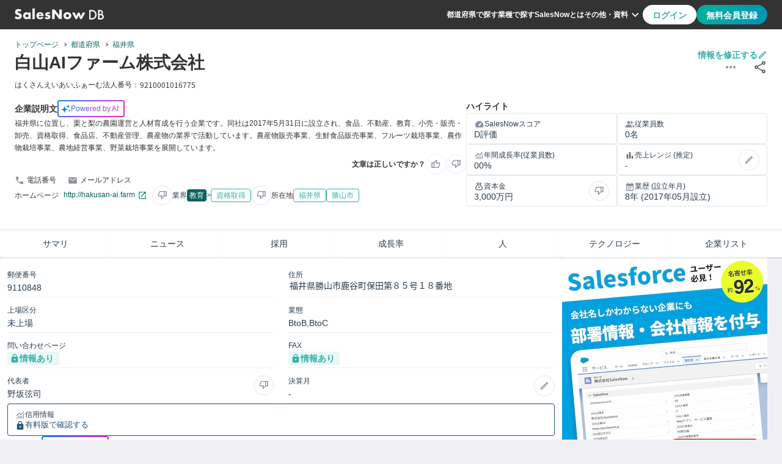

--- FILE ---
content_type: text/html
request_url: https://salesnow.jp/db/companies/jcbe2pep576d1a30v
body_size: 13588
content:
<!DOCTYPE html><html lang="ja"> <head><meta charset="UTF-8"><meta name="viewport" content="width=device-width, initial-scale=1, shrink-to-fit=no"><link rel="icon" href="/db/favicon.ico"><link rel="apple-touch-icon" href="/db/favicon/apple-touch-icon.png"><link rel="safari-pinned-tab" href="/db/favicon/safari-pinned-tab.svg"><link rel="manifest" href="/db/manifest.webmanifest"><meta name="generator" content="Astro v5.9.3"><meta content="telephone=no,address=no,email=no" name="format-detection"><meta content="#33b0a8" name="theme-color"><!-- Google Tag Manager --><script>
      (function (w, d, s, l, i) {
        w[l] = w[l] || [];
        w[l].push({ "gtm.start": new Date().getTime(), event: "gtm.js" });
        var f = d.getElementsByTagName(s)[0],
          j = d.createElement(s),
          dl = l != "dataLayer" ? "&l=" + l : "";
        j.async = true;
        j.src = "https://www.googletagmanager.com/gtm.js?id=" + i + dl;
        f.parentNode?.insertBefore(j, f);
      })(window, document, "script", "dataLayer", "GTM-T2ZXR798");
    </script><!-- Optimize Next --><script>
      (function (p, r, o, j, e, c, t, g) {
        p["_" + t] = {};
        g = r.createElement("script");
        g.src = "https://www.googletagmanager.com/gtm.js?id=GTM-" + t;
        r[o].prepend(g);
        g = r.createElement("style");
        g.innerText = "." + e + t + "{visibility:hidden!important}";
        r[o].prepend(g);
        r[o][j].add(e + t);
        setTimeout(function () {
          if (r[o][j].contains(e + t)) {
            r[o][j].remove(e + t);
            p["_" + t] = 0;
          }
        }, c);
      })(
        window,
        document,
        "documentElement",
        "classList",
        "loading",
        2000,
        "M9873BHS"
      );
    </script><!-- Google Adsense --><script async src="https://pagead2.googlesyndication.com/pagead/js/adsbygoogle.js?client=ca-pub-3594846296095218" crossorigin="anonymous"></script><meta content="width=device-width,initial-scale=1,minimum-scale=1" name="metaViewport"/><title>白山AIファーム株式会社 | 
  2024年11月25日更新 | SalesNow DB</title><link crossorigin="anonymous" href="https://www.google.com" rel="preconnect"/><link crossorigin="anonymous" href="https://maps.googleapis.co.jp" rel="preconnect"/><link crossorigin="anonymous" href="https://maps.gstatic.co.jp" rel="preconnect"/><link href="https://salesnow.jp/db/companies/jcbe2pep576d1a30v" rel="canonical"/><meta content="白山AIファーム株式会社の企業概要ページです。白山AIファーム株式会社の事業内容は福井県に位置し、栗と梨の農園運営と人材育成を行う企業です。同社は2017年5月31日に設立され、食品、不動産、教育、小売・販売・卸売、資格取得、食品店、不動産管理、農産物の業界で活動しています。農産物販売事業、生鮮食品販売事業、フルーツ栽培事業、農作物栽培事業、農地経営事業、野菜栽培事業を展開しています。です。本社の住所は福井県勝山市鹿谷町保田第８５号１８番地で、2017-05-31に設立されています。JCコードはjcbe2pep576d1a30vです。" name="description"/><meta content="白山AIファーム株式会社 | 
  2024年11月25日更新 | SalesNow DB" property="og:title"/><meta content="website" property="og:type"/><meta content="https://salesnow.jp/db/topImage.png" property="og:image"/><meta content="image/png" property="og:image:type"/><meta content="2000" property="og:image:width"/><meta content="2000" property="og:image:height"/><meta content="SalesNow DB" property="og:image:alt"/><meta content="https://salesnow.jp/db/companies/jcbe2pep576d1a30v" property="og:url"/><meta content="白山AIファーム株式会社の企業概要ページです。白山AIファーム株式会社の事業内容は福井県に位置し、栗と梨の農園運営と人材育成を行う企業です。同社は2017年5月31日に設立され、食品、不動産、教育、小売・販売・卸売、資格取得、食品店、不動産管理、農産物の業界で活動しています。農産物販売事業、生鮮食品販売事業、フルーツ栽培事業、農作物栽培事業、農地経営事業、野菜栽培事業を展開しています。です。本社の住所は福井県勝山市鹿谷町保田第８５号１８番地で、2017-05-31に設立されています。JCコードはjcbe2pep576d1a30vです。" property="og:description"/><meta content="ja_JP" property="og:locale"/><meta content="SalesNow DB" property="og:site_name"/><meta content="summary" name="twitter:card"/><link rel="stylesheet" href="/db/_astro/index.DOlx_cgu.css">
<link rel="stylesheet" href="/db/_astro/index.DV8PrLMj.css"></head> <body class="font-body text-base-700 bg-main"> <!-- Google Tag Manager (noscript) --> <noscript> <iframe src="https://www.googletagmanager.com/ns.html?id=GTM-T2ZXR798" height="0" width="0" style="display:none;visibility:hidden">
      </iframe> </noscript> <style>astro-island,astro-slot,astro-static-slot{display:contents}</style><script>(()=>{var e=async t=>{await(await t())()};(self.Astro||(self.Astro={})).load=e;window.dispatchEvent(new Event("astro:load"));})();</script><script>(()=>{var A=Object.defineProperty;var g=(i,o,a)=>o in i?A(i,o,{enumerable:!0,configurable:!0,writable:!0,value:a}):i[o]=a;var d=(i,o,a)=>g(i,typeof o!="symbol"?o+"":o,a);{let i={0:t=>m(t),1:t=>a(t),2:t=>new RegExp(t),3:t=>new Date(t),4:t=>new Map(a(t)),5:t=>new Set(a(t)),6:t=>BigInt(t),7:t=>new URL(t),8:t=>new Uint8Array(t),9:t=>new Uint16Array(t),10:t=>new Uint32Array(t),11:t=>1/0*t},o=t=>{let[l,e]=t;return l in i?i[l](e):void 0},a=t=>t.map(o),m=t=>typeof t!="object"||t===null?t:Object.fromEntries(Object.entries(t).map(([l,e])=>[l,o(e)]));class y extends HTMLElement{constructor(){super(...arguments);d(this,"Component");d(this,"hydrator");d(this,"hydrate",async()=>{var b;if(!this.hydrator||!this.isConnected)return;let e=(b=this.parentElement)==null?void 0:b.closest("astro-island[ssr]");if(e){e.addEventListener("astro:hydrate",this.hydrate,{once:!0});return}let c=this.querySelectorAll("astro-slot"),n={},h=this.querySelectorAll("template[data-astro-template]");for(let r of h){let s=r.closest(this.tagName);s!=null&&s.isSameNode(this)&&(n[r.getAttribute("data-astro-template")||"default"]=r.innerHTML,r.remove())}for(let r of c){let s=r.closest(this.tagName);s!=null&&s.isSameNode(this)&&(n[r.getAttribute("name")||"default"]=r.innerHTML)}let p;try{p=this.hasAttribute("props")?m(JSON.parse(this.getAttribute("props"))):{}}catch(r){let s=this.getAttribute("component-url")||"<unknown>",v=this.getAttribute("component-export");throw v&&(s+=` (export ${v})`),console.error(`[hydrate] Error parsing props for component ${s}`,this.getAttribute("props"),r),r}let u;await this.hydrator(this)(this.Component,p,n,{client:this.getAttribute("client")}),this.removeAttribute("ssr"),this.dispatchEvent(new CustomEvent("astro:hydrate"))});d(this,"unmount",()=>{this.isConnected||this.dispatchEvent(new CustomEvent("astro:unmount"))})}disconnectedCallback(){document.removeEventListener("astro:after-swap",this.unmount),document.addEventListener("astro:after-swap",this.unmount,{once:!0})}connectedCallback(){if(!this.hasAttribute("await-children")||document.readyState==="interactive"||document.readyState==="complete")this.childrenConnectedCallback();else{let e=()=>{document.removeEventListener("DOMContentLoaded",e),c.disconnect(),this.childrenConnectedCallback()},c=new MutationObserver(()=>{var n;((n=this.lastChild)==null?void 0:n.nodeType)===Node.COMMENT_NODE&&this.lastChild.nodeValue==="astro:end"&&(this.lastChild.remove(),e())});c.observe(this,{childList:!0}),document.addEventListener("DOMContentLoaded",e)}}async childrenConnectedCallback(){let e=this.getAttribute("before-hydration-url");e&&await import(e),this.start()}async start(){let e=JSON.parse(this.getAttribute("opts")),c=this.getAttribute("client");if(Astro[c]===void 0){window.addEventListener(`astro:${c}`,()=>this.start(),{once:!0});return}try{await Astro[c](async()=>{let n=this.getAttribute("renderer-url"),[h,{default:p}]=await Promise.all([import(this.getAttribute("component-url")),n?import(n):()=>()=>{}]),u=this.getAttribute("component-export")||"default";if(!u.includes("."))this.Component=h[u];else{this.Component=h;for(let f of u.split("."))this.Component=this.Component[f]}return this.hydrator=p,this.hydrate},e,this)}catch(n){console.error(`[astro-island] Error hydrating ${this.getAttribute("component-url")}`,n)}}attributeChangedCallback(){this.hydrate()}}d(y,"observedAttributes",["props"]),customElements.get("astro-island")||customElements.define("astro-island",y)}})();</script><astro-island uid="ZhwTrA" prefix="r10" component-url="/db/_astro/Header.DdpXQP83.js" component-export="Header" renderer-url="/db/_astro/client.BW9_YWJ7.js" props="{}" ssr client="load" opts="{&quot;name&quot;:&quot;Header&quot;,&quot;value&quot;:true}" await-children><header class="flex h-12 px-6 bg-base-700 justify-center items-center max-md:py-0 max-md:px-4"><div class="flex w-full justify-between max-w-7xl"><div class="flex w-full max-w-[364px] items-center justify-start gap-4"><a href="/db" aria-label="SalesNow DB | トップページ"><img src="/db/images/icons/logoDBWhite.svg" alt="SalesNowDB Logo" loading="lazy" class="w-20 h-[12.5px] md:w-[146px] md:h-[22px]"/></a></div><div class="flex w-full justify-end items-center gap-6 max-lg:hidden"><nav class="flex gap-4 items-center"><a href="/db/prefectures" class="text-xs font-bold leading-3 text-secondary cursor-pointer">都道府県で探す</a><a href="/db/industries" class="text-xs font-bold leading-3 text-secondary cursor-pointer">業種で探す</a><a href="https://top.salesnow.jp/?a=db_seo" target="_blank" rel="noopener noreferrer" class="text-xs font-bold leading-3 text-secondary cursor-pointer">SalesNowとは</a><button type="button" class="relative flex text-xs font-bold leading-3 text-secondary cursor-pointer bg-base-700 border-0 items-center"><span>その他・資料</span><img src="/db/images/icons/expandMoreWhite.svg" alt="ExpandMoreIcon" loading="lazy" width="24" height="24"/><div class="absolute top-[40px] right-0 z-[100]"></div></button></nav><div class="flex h-8 gap-2"><button type="button" class="text-accent-400 bg-secondary rounded-[20px] false px-4 py-2 text-sm font-bold leading-[19.6px] cursor-pointer disabled:bg-link-disabled">ログイン</button><button type="button" class="text-secondary bg-gradient rounded-[20px] false px-4 py-2 text-sm font-bold leading-[19.6px] cursor-pointer disabled:bg-link-disabled">無料会員登録</button></div></div><button type="button" class="hidden bg-transparent border-0 outline-none items-center max-lg:flex max-lg:items-center max-lg:justify-end"><img src="/db/images/icons/hamburger.svg" alt="hamburgerIcon" loading="lazy" width="32" height="32"/></button></div></header><!--astro:end--></astro-island> <main> <script>(()=>{var e=async t=>{await(await t())()};(self.Astro||(self.Astro={})).only=e;window.dispatchEvent(new Event("astro:only"));})();</script><astro-island uid="2kBE3C" component-url="/db/_astro/DisplayMessage.Cu-azKzN.js" component-export="DisplayMessage" renderer-url="/db/_astro/client.BW9_YWJ7.js" props="{}" ssr client="only" opts="{&quot;name&quot;:&quot;DisplayMessage&quot;,&quot;value&quot;:true}"></astro-island>   <div class="flex w-full flex-col gap-6 items-center bg-main max-xl:gap-4"> <astro-island uid="zEbqc" prefix="r11" component-url="/db/_astro/Abstract.CxfdKwnw.js" component-export="Abstract" renderer-url="/db/_astro/client.BW9_YWJ7.js" props="{&quot;growthSelection&quot;:[1,[]],&quot;company&quot;:[0,{&quot;corporate_number&quot;:[0,&quot;ef6c24658f1e84a84b9e33599deb3ce7813d7bf50fb565c36a26862727fc2410&quot;],&quot;jc_code&quot;:[0,&quot;jcbe2pep576d1a30v&quot;],&quot;name&quot;:[0,&quot;白山AIファーム株式会社&quot;],&quot;industry_detail&quot;:[0,{&quot;name&quot;:[0,&quot;教育&quot;],&quot;nameEn&quot;:[0,&quot;education&quot;]}],&quot;industry_subs_detail&quot;:[1,[[0,{&quot;name&quot;:[0,&quot;資格取得&quot;],&quot;nameEn&quot;:[0,&quot;qualification-acquisition&quot;],&quot;belongsTo&quot;:[0,{&quot;name&quot;:[0,&quot;教育&quot;],&quot;nameEn&quot;:[0,&quot;education&quot;]}]}]]],&quot;prefecture&quot;:[0,{&quot;code&quot;:[0,&quot;18&quot;],&quot;name&quot;:[0,&quot;福井県&quot;],&quot;name_en&quot;:[0,&quot;fukui&quot;]}],&quot;city&quot;:[0,{&quot;code&quot;:[0,&quot;18206&quot;],&quot;name&quot;:[0,&quot;勝山市&quot;],&quot;name_en&quot;:[0,&quot;katsuyamashi&quot;]}],&quot;updated_at&quot;:[0,&quot;2024-11-25&quot;],&quot;establishment_date&quot;:[0,&quot;2017-05-31&quot;],&quot;is_out_of_business&quot;:[0,false],&quot;business_details&quot;:[0,&quot;福井県に位置し、栗と梨の農園運営と人材育成を行う企業です。同社は2017年5月31日に設立され、食品、不動産、教育、小売・販売・卸売、資格取得、食品店、不動産管理、農産物の業界で活動しています。農産物販売事業、生鮮食品販売事業、フルーツ栽培事業、農作物栽培事業、農地経営事業、野菜栽培事業を展開しています。&quot;],&quot;philosophy_description&quot;:[0,&quot;革新的な技術を駆使し、農業の未来を切り拓くことで、持続可能な社会の実現を目指しています。自然との共生を重視し、地域社会と連携しながら新しい価値を創造します。農業の効率化と品質向上を通じて、人々の生活を豊かにすることに全力を尽くします。&quot;],&quot;services_description&quot;:[0,&quot;先進的なAI技術を活用し、農業の生産性と品質を向上させるサービスを提供しています。データ分析による作物の生育管理や、効率的な収穫方法の提案など、農業の各プロセスをサポートします。環境に配慮した持続可能な農業を推進し、農家の負担を軽減することを目指しています。&quot;],&quot;culture_description&quot;:[0,&quot;オープンなコミュニケーションを大切にし、全員が意見を自由に出し合える環境を整えています。チャレンジ精神を尊重し、新しいアイデアや技術を積極的に導入する姿勢を持っています。働きやすい職場づくりに注力し、個々の成長を支援するための研修やサポート体制も充実しています。&quot;],&quot;employee_number&quot;:[0,0],&quot;address&quot;:[0,&quot;福井県勝山市鹿谷町保田第８５号１８番地&quot;],&quot;name_kana&quot;:[0,&quot;はくさんえいあいふぁーむ&quot;],&quot;listing_classification&quot;:[0,&quot;未上場&quot;],&quot;postal_code&quot;:[0,&quot;9110848&quot;],&quot;president_name&quot;:[0,&quot;野坂弦司&quot;],&quot;url&quot;:[0,&quot;http://hakusan-ai.farm&quot;],&quot;capital_stock&quot;:[0,3000],&quot;employee_number_range&quot;:[0,&quot;5人未満&quot;],&quot;phone_number&quot;:[0,&quot;0776-30-0123&quot;],&quot;fax_number&quot;:[0,&quot;0776-30-0124&quot;],&quot;mail_address&quot;:[0,&quot;info@hakusan-ai.farm&quot;],&quot;contact_form&quot;:[0,&quot;http://hakusan-ai.farm/contact&quot;],&quot;business_tags&quot;:[1,[[0,{&quot;id&quot;:[0,396],&quot;name&quot;:[0,&quot;野菜栽培事業&quot;],&quot;english_id&quot;:[0,&quot;vegetable-cultivation-business&quot;]}],[0,{&quot;id&quot;:[0,464],&quot;name&quot;:[0,&quot;生鮮食品販売事業&quot;],&quot;english_id&quot;:[0,&quot;fresh-food-sales-business&quot;]}],[0,{&quot;id&quot;:[0,696],&quot;name&quot;:[0,&quot;農作物栽培事業&quot;],&quot;english_id&quot;:[0,&quot;agricultural-cultivation-business&quot;]}],[0,{&quot;id&quot;:[0,752],&quot;name&quot;:[0,&quot;農地経営事業&quot;],&quot;english_id&quot;:[0,&quot;farmland-management-business&quot;]}],[0,{&quot;id&quot;:[0,1117],&quot;name&quot;:[0,&quot;フルーツ栽培事業&quot;],&quot;english_id&quot;:[0,&quot;fruit-cultivation-business&quot;]}],[0,{&quot;id&quot;:[0,3265],&quot;name&quot;:[0,&quot;農産物販売事業&quot;],&quot;english_id&quot;:[0,&quot;agricultural-product-sales-business&quot;]}]]],&quot;officers&quot;:[1,[]],&quot;salesnow_score&quot;:[0,&quot;D&quot;],&quot;technologies&quot;:[1,[]],&quot;employee_numbers&quot;:[1,[[0,{&quot;year&quot;:[0,2024],&quot;month&quot;:[0,8],&quot;employee_number&quot;:[0,0]}],[0,{&quot;year&quot;:[0,2024],&quot;month&quot;:[0,9],&quot;employee_number&quot;:[0,0]}],[0,{&quot;year&quot;:[0,2024],&quot;month&quot;:[0,10],&quot;employee_number&quot;:[0,0]}],[0,{&quot;year&quot;:[0,2024],&quot;month&quot;:[0,11],&quot;employee_number&quot;:[0,0]}],[0,{&quot;year&quot;:[0,2024],&quot;month&quot;:[0,12],&quot;employee_number&quot;:[0,0]}],[0,{&quot;year&quot;:[0,2025],&quot;month&quot;:[0,1],&quot;employee_number&quot;:[0,0]}],[0,{&quot;year&quot;:[0,2025],&quot;month&quot;:[0,2],&quot;employee_number&quot;:[0,0]}],[0,{&quot;year&quot;:[0,2025],&quot;month&quot;:[0,3],&quot;employee_number&quot;:[0,0]}],[0,{&quot;year&quot;:[0,2025],&quot;month&quot;:[0,4],&quot;employee_number&quot;:[0,0]}],[0,{&quot;year&quot;:[0,2025],&quot;month&quot;:[0,5],&quot;employee_number&quot;:[0,0]}],[0,{&quot;year&quot;:[0,2025],&quot;month&quot;:[0,6],&quot;employee_number&quot;:[0,0]}],[0,{&quot;year&quot;:[0,2025],&quot;month&quot;:[0,7],&quot;employee_number&quot;:[0,0]}]]],&quot;same_prefecture_employee_number_count&quot;:[0,8999],&quot;same_industry_employee_number_count&quot;:[0,4118],&quot;same_industry_sales_count&quot;:[0,49],&quot;same_sub_industry_count&quot;:[0,2276],&quot;tob_toc&quot;:[0,&quot;BtoB,BtoC&quot;],&quot;is_address_info_ng&quot;:[0,false],&quot;is_contact_info_ng&quot;:[0,false]}]}" ssr client="load" opts="{&quot;name&quot;:&quot;Abstract&quot;,&quot;value&quot;:true}" await-children><link rel="preload" as="image" href="https://salesnow.jp/db/text-image/ef6c24658f1e84a84b9e33599deb3ce7813d7bf50fb565c36a26862727fc2410_code.png"/><div class="w-full relative shadow-[0_2px_2px_0_#0000000d]"><div class="absolute top-[40px] md:top-[95px] right-3 z-[9999]"></div><div class="flex justify-center w-full bg-secondary"><div class="flex w-full max-w-[1280px] pt-4 pb-0 px-6 flex-col gap-3 max-md:gap-4 max-md:p-4"><div class="flex justify-between relative"><nav class="flex relative"><div class="flex w-full max-w-[1280px] mx-auto [&amp;&gt;*]:text-xs [&amp;&gt;*]:list-none [&amp;&gt;*]:border-0 [&amp;&gt;*]:relative"><a class="text-accent-600 break-words flex-none" href="/db">トップページ</a><span class="pl-2 pr-3 after:pointer-events-none after:absolute after:top-[-5px] after:inline-block after:w-1 after:h-1 after:content-[&#x27;&#x27;] after:border-r after:border-b after:border-primary after:rotate-[-45deg] after:translate-y-[12px]"> </span><a class="text-accent-600 break-words flex-none after:pointer-events-none" href="/db/prefectures">都道府県</a><span class="pl-2 pr-3 after:pointer-events-none after:absolute after:top-[-5px] after:inline-block after:w-1 after:h-1 after:content-[&#x27;&#x27;] after:border-r after:border-b after:border-primary after:rotate-[-45deg] after:translate-y-[12px]"> </span><a class="text-accent-600 break-words flex-none" href="/db/prefectures/fukui">福井県</a></div></nav></div><div class="flex flex-col gap-1"><div class="absolute top-[130px] md:top-[95px] right-3 z-[9999]"></div><div class="flex w-full justify-between gap-2 max-md:gap-2 max-md:flex-col"><div class="flex gap-2 md:items-center max-sm:justify-between max-md:flex-col"><h1 class="text-[28px] font-bold leading-[33.6px] text-base-700">白山AIファーム株式会社</h1></div><div class="flex flex-col flex-none relative items-end gap-2"><button class="flex cursor-pointer bg-transparent border-0 outline-none items-center gap-1 max-md:gap-0" type="button"><div class="w-[98px] h-3.5 text-sm font-bold leading-[14px] text-accent-400 max-md:text-xs max-md:font-normal max-md:leading-[19.2px]">情報を修正する</div><img src="/db/images/icons/editGreen.svg" alt="EditIcon" loading="lazy" class="w-4 h-4 max-md:w-6 max-md:h-6"/></button><div class="flex"><button class="mr-6 cursor-pointer bottom-0 items-center outline-none bg-transparent" type="button"><img src="/db/images/icons/more.svg" alt="MoreIcon" loading="lazy" width="24" height="24"/></button><button class="cursor-pointer bottom-0 items-center outline-none bg-transparent" type="button"><img src="/db/images/icons/share.svg" alt="shareIcon" loading="lazy" width="24" height="24"/></button></div></div></div><div class="flex md:mt-2 flex-wrap items-center gap-x-4 gap-y-2"><p class="text-xs">はくさんえいあいふぁーむ</p><div class="flex items-center"><p class="text-xs whitespace-nowrap">法人番号：</p><img class="mb-[1px] mr-2" src="https://salesnow.jp/db/text-image/ef6c24658f1e84a84b9e33599deb3ce7813d7bf50fb565c36a26862727fc2410_code.png" alt="法人番号"/></div></div></div></div></div><div class="flex justify-center w-full mx-auto bg-secondary"><div class="flex w-full max-w-7xl py-4 px-6 gap-4 md:gap-6 max-md:p-4 max-md:flex-col"><div class="flex w-full h-full flex-col gap-3 md:mb-6"><div class="flex w-full flex-col flex-wrap gap-1"><div class="flex items-center gap-2"><span class="text-sm font-bold leading-[19.6px] text-base-700">企業説明文</span><span class="flex w-fit px-2 py-1 pl-1 border-2 border-transparent rounded gap-1 items-center justify-center bg-origin-padding" style="background:linear-gradient(#fff, #fff) padding-box, linear-gradient(135deg, #1583e2, #9f46f9 50%, #fb2692) border-box"><img src="/db/images/icons/sparkle.svg" alt="sparkleIcon" loading="lazy" width="16" height="16"/><span class="text-xs font-medium leading-3 text-transparent bg-clip-text bg-aiTagText">Powered by AI</span></span></div><div class="text-xs font-normal leading-[20.4px] text-base-700">福井県に位置し、栗と梨の農園運営と人材育成を行う企業です。同社は2017年5月31日に設立され、食品、不動産、教育、小売・販売・卸売、資格取得、食品店、不動産管理、農産物の業界で活動しています。農産物販売事業、生鮮食品販売事業、フルーツ栽培事業、農作物栽培事業、農地経営事業、野菜栽培事業を展開しています。</div><div class="flex gap-2 items-center text-xs font-bold leading-[20.4px] text-base-700 md:ml-2 justify-end"><p>文章は正しいですか？</p><button type="button" class="flex p-2 text-sub cursor-pointer bg-transparent border border-main rounded-3xl items-center justify-center
          false" data-tooltip-id="company-llm-feedback-good-button"><img src="/db/images/icons/thumb.svg" alt="thumbIcon" loading="lazy" width="16" height="16"/></button><button type="button" class="flex p-2 text-sub cursor-pointer bg-transparent border border-main rounded-3xl items-center justify-center
          false" data-tooltip-id="company-llm-feedback-bad-button"><img src="/db/images/icons/thumbDown.svg" alt="thumbDownIcon" loading="lazy" width="15" height="14"/></button></div></div><div class="flex flex-wrap gap-0 gap-y-3"><div class="flex items-center mr-4"><img src="/db/images/icons/call.svg" alt="callIcon" loading="lazy" width="16" height="16" class="mr-1"/><div class="text-xs flex items-center">電話番号 </div></div><div class="flex items-center"><img src="/db/images/icons/mail.svg" alt="mailIcon" loading="lazy" width="16" height="16" class="mr-1"/><div class="text-xs flex items-center"><span class="whitespace-nowrap">メールアドレス </span></div></div></div><div class="flex flex-wrap text-xs font-normal leading-3 items-center gap-3 max-md:mb-3 max-md:grid max-md:grid-cols-1"><div class="flex items-center false"><p class="break-keep">ホームページ</p><a href="http://hakusan-ai.farm" target="_blank" rel="noopener noreferrer" class="mr-1 ml-2 text-accent-600 break-all">http://hakusan-ai.farm<img src="/db/images/icons/linkOpen.svg" alt="linkOpenIcon" loading="lazy" width="16" height="16" class="inline-block mx-1"/></a><div class="flex-none" data-tooltip-id="wrong"><button class="flex p-2 text-sub cursor-pointer bg-transparent border rounded-[24px] items-center justify-center active:text-accent-400 active:bg-accent-400/50 active:border-accent-400" type="button"><img src="/db/images/icons/thumbDown.svg" alt="thumbDownIcon" loading="lazy" width="15" height="14"/></button></div></div><div class="flex items-center gap-2"><p class="text-xs leading-[12px] text-primary break-keep">業界</p><a class="flex-none bg-accent-600 text-secondary p-1 rounded break-keep" href="/db/industries/education">教育</a><span>&gt;</span><div class="flex flex-wrap text-xs font-normal leading-[12px] gap-1"><a class="bg-transparent" href="/db/industries/education/subIndustries/qualification-acquisition"><span class="flex justify-center items-center px-2 py-1 text-xs font-normal leading-3 text-accent-400 border border-accent-400 rounded gap-1">資格取得</span></a></div><div data-tooltip-id="wrong" class="flex-none"><button class="flex p-2 text-sub cursor-pointer bg-transparent border rounded-[24px] items-center justify-center active:text-accent-400 active:bg-accent-400/50 active:border-accent-400" type="button"><img src="/db/images/icons/thumbDown.svg" alt="thumbDownIcon" loading="lazy" width="15" height="14"/></button></div></div><div class="flex items-center gap-2"><p>所在地</p><a class="bg-transparent" href="/db/prefectures/fukui"><span class="flex justify-center items-center px-2 py-1 text-xs font-normal leading-3 text-accent-400 border border-accent-400 rounded gap-1">福井県</span></a><a class="bg-transparent" href="/db/prefectures/fukui/cities/katsuyamashi"><span class="flex justify-center items-center px-2 py-1 text-xs font-normal leading-3 text-accent-400 border border-accent-400 rounded gap-1">勝山市</span></a></div></div></div><div class="flex flex-col gap-2 w-2/3 max-md:w-full"><p class="text-sm font-bold">ハイライト</p><div class="flex gap-2 max-md:flex-col"><div class="flex flex-col py-2 px-3 gap-1 rounded border relative w-1/2"><div class="flex items-center gap-1"><img src="/db/images/icons/speed.svg" alt="speedIcon" loading="lazy" width="17" height="17"/><span class="text-xs font-normal leading-[19.2px] text-primary">SalesNowスコア</span></div><div class="text-sm font-medium leading-[14px] text-primary">D評価</div></div><div class="flex flex-col py-2 px-3 gap-1 rounded border relative w-1/2"><div class="flex items-center gap-1"><img src="/db/images/icons/group.svg" alt="groupIcon" loading="lazy" width="16" height="17"/><span class="text-xs font-normal leading-[19.2px] text-primary">従業員数</span></div><div class="text-sm font-medium leading-[14px] text-primary">0名</div></div></div><div class="flex gap-2 max-md:flex-col"><div class="flex flex-col py-2 px-3 gap-1 rounded border relative w-1/2"><div class="flex items-center gap-1"><img src="/db/images/icons/monitoring.svg" alt="monitoringIcon" loading="lazy" width="16" height="17"/><span class="text-xs font-normal leading-[19.2px] text-primary">年間成長率(従業員数)</span></div><div class="text-sm font-medium leading-[14px] text-primary">00%</div></div><div class="flex flex-col py-2 px-3 gap-1 rounded border relative w-1/2"><div class="flex items-center gap-1"><img src="/db/images/icons/barChart.svg" alt="barChartIcon" loading="lazy" width="16" height="17"/><span class="text-xs font-normal leading-[19.2px] text-primary">売上レンジ (推定)</span><div data-tooltip-id="edit" class="absolute top-1/2 -translate-y-1/2 right-3"><button class="flex p-2 text-sub cursor-pointer bg-transparent border rounded-[24px] items-center justify-center active:text-accent-400 active:bg-accent-400/50 active:border-accent-400" type="button"><img src="/db/images/icons/edit.svg" alt="EditIcon" loading="lazy" width="16" height="16"/></button></div></div><div class="text-sm font-medium leading-[14px] text-primary mr-10">-</div></div></div><div class="flex gap-2 max-md:flex-col"><div class="flex flex-col py-2 px-3 gap-1 rounded border relative w-1/2"><div class="flex items-center gap-1"><img src="/db/images/icons/moneyBag.svg" alt="moneyBagIcon" loading="lazy" width="16" height="16"/><span class="text-xs font-normal leading-[19.2px] text-primary mr-10">資本金</span><div data-tooltip-id="wrong" class="absolute top-1/2 -translate-y-1/2 right-3"><button class="flex p-2 text-sub cursor-pointer bg-transparent border rounded-[24px] items-center justify-center active:text-accent-400 active:bg-accent-400/50 active:border-accent-400" type="button"><img src="/db/images/icons/thumbDown.svg" alt="thumbDownIcon" loading="lazy" width="15" height="14"/></button></div></div><div class="text-sm font-medium leading-[14px] text-primary">3,000万円</div></div><div class="flex flex-col py-2 px-3 gap-1 rounded border relative w-1/2"><div class="flex items-center gap-1"><img src="/db/images/icons/eventNote.svg" alt="eventNoteIcon" loading="lazy" width="16" height="16"/><span class="text-xs font-normal leading-[19.2px] text-primary">業歴 (設立年月)</span></div><div class="text-sm font-medium leading-[14px] text-primary">8年 (2017年05月設立)</div></div></div></div></div></div><div class="flex items-center justify-center bg-secondary border-t max-lg:hidden"><div class="flex w-full items-center justify-center max-w-7xl mx-auto"><button type="button" class="flex w-full h-[44px] text-[14px] font-medium leading-[14px] text-primary cursor-pointer bg-secondary shadow-[0_2px_2px_0_#0000000d] items-center justify-center">サマリ</button><button type="button" class="flex w-full h-[44px] text-[14px] font-medium leading-[14px] text-primary cursor-pointer bg-secondary shadow-[0_2px_2px_0_#0000000d] items-center justify-center">ニュース</button><button type="button" class="flex w-full h-[44px] text-[14px] font-medium leading-[14px] text-primary cursor-pointer bg-secondary shadow-[0_2px_2px_0_#0000000d] items-center justify-center">採用</button><button type="button" class="flex w-full h-[44px] text-[14px] font-medium leading-[14px] text-primary cursor-pointer bg-secondary shadow-[0_2px_2px_0_#0000000d] items-center justify-center">成長率</button><button type="button" class="flex w-full h-[44px] text-[14px] font-medium leading-[14px] text-primary cursor-pointer bg-secondary shadow-[0_2px_2px_0_#0000000d] items-center justify-center">人</button><button type="button" class="flex w-full h-[44px] text-[14px] font-medium leading-[14px] text-primary cursor-pointer bg-secondary shadow-[0_2px_2px_0_#0000000d] items-center justify-center">テクノロジー</button><button type="button" class="flex w-full h-[44px] text-[14px] font-medium leading-[14px] text-primary cursor-pointer bg-secondary shadow-[0_2px_2px_0_#0000000d] items-center justify-center">企業リスト</button></div></div><div class="hidden bg-secondary border-t max-lg:flex max-lg:items-center max-lg:justify-center max-lg:w-full"><button type="button" class="flex cursor-pointer bg-secondary justify-center items-center"><img src="/db/images/icons/chevronLeft.svg" alt="chevronLeftIcon" loading="lazy" width="30" height="30"/></button><div class="swiper"><div class="swiper-wrapper"><div class="swiper-slide" style="font-size:14px;display:flex;width:105px;height:44px;background-color:white;justify-content:center;align-items:center;border-right:1px solid var(--Semantic-Boder-Divider, #EEEEEE)">サマリ</div><div class="swiper-slide" style="font-size:14px;display:flex;width:105px;height:44px;background-color:white;justify-content:center;align-items:center;border-right:1px solid var(--Semantic-Boder-Divider, #EEEEEE)">ニュース</div><div class="swiper-slide" style="font-size:14px;display:flex;width:105px;height:44px;background-color:white;justify-content:center;align-items:center;border-right:1px solid var(--Semantic-Boder-Divider, #EEEEEE)">採用</div><div class="swiper-slide" style="font-size:14px;display:flex;width:105px;height:44px;background-color:white;justify-content:center;align-items:center;border-right:1px solid var(--Semantic-Boder-Divider, #EEEEEE)">成長率</div><div class="swiper-slide" style="font-size:14px;display:flex;width:105px;height:44px;background-color:white;justify-content:center;align-items:center;border-right:1px solid var(--Semantic-Boder-Divider, #EEEEEE)">人</div><div class="swiper-slide" style="font-size:14px;display:flex;width:105px;height:44px;background-color:white;justify-content:center;align-items:center;border-right:1px solid var(--Semantic-Boder-Divider, #EEEEEE)">テクノロジー</div><div class="swiper-slide" style="font-size:14px;display:flex;width:105px;height:44px;background-color:white;justify-content:center;align-items:center">企業リスト</div></div></div><button type="button" class="flex cursor-pointer bg-secondary justify-center items-center"><img src="/db/images/icons/chevronRight.svg" alt="chevronRightIcon" loading="lazy" width="30" height="30"/></button></div></div><!--astro:end--></astro-island> <div class="flex w-full max-w-[1280px] box-border gap-6 max-xl:gap-4 max-lg:px-4 max-lg:flex-col max-lg:items-center max-lg:justify-center max-xl:px-6"> <div class="flex-grow max-w-[calc(100%-336px-24px)] box-border max-lg:max-w-[100%] max-xl:max-w-[calc(100%-336px-16px)]"> <astro-island uid="Z1Os8VH" prefix="r12" component-url="/db/_astro/Details.DcaE_HCs.js" component-export="Details" renderer-url="/db/_astro/client.BW9_YWJ7.js" props="{&quot;company&quot;:[0,{&quot;corporate_number&quot;:[0,&quot;ef6c24658f1e84a84b9e33599deb3ce7813d7bf50fb565c36a26862727fc2410&quot;],&quot;jc_code&quot;:[0,&quot;jcbe2pep576d1a30v&quot;],&quot;name&quot;:[0,&quot;白山AIファーム株式会社&quot;],&quot;industry_detail&quot;:[0,{&quot;name&quot;:[0,&quot;教育&quot;],&quot;nameEn&quot;:[0,&quot;education&quot;]}],&quot;industry_subs_detail&quot;:[1,[[0,{&quot;name&quot;:[0,&quot;資格取得&quot;],&quot;nameEn&quot;:[0,&quot;qualification-acquisition&quot;],&quot;belongsTo&quot;:[0,{&quot;name&quot;:[0,&quot;教育&quot;],&quot;nameEn&quot;:[0,&quot;education&quot;]}]}]]],&quot;prefecture&quot;:[0,{&quot;code&quot;:[0,&quot;18&quot;],&quot;name&quot;:[0,&quot;福井県&quot;],&quot;name_en&quot;:[0,&quot;fukui&quot;]}],&quot;city&quot;:[0,{&quot;code&quot;:[0,&quot;18206&quot;],&quot;name&quot;:[0,&quot;勝山市&quot;],&quot;name_en&quot;:[0,&quot;katsuyamashi&quot;]}],&quot;updated_at&quot;:[0,&quot;2024-11-25&quot;],&quot;establishment_date&quot;:[0,&quot;2017-05-31&quot;],&quot;is_out_of_business&quot;:[0,false],&quot;business_details&quot;:[0,&quot;福井県に位置し、栗と梨の農園運営と人材育成を行う企業です。同社は2017年5月31日に設立され、食品、不動産、教育、小売・販売・卸売、資格取得、食品店、不動産管理、農産物の業界で活動しています。農産物販売事業、生鮮食品販売事業、フルーツ栽培事業、農作物栽培事業、農地経営事業、野菜栽培事業を展開しています。&quot;],&quot;philosophy_description&quot;:[0,&quot;革新的な技術を駆使し、農業の未来を切り拓くことで、持続可能な社会の実現を目指しています。自然との共生を重視し、地域社会と連携しながら新しい価値を創造します。農業の効率化と品質向上を通じて、人々の生活を豊かにすることに全力を尽くします。&quot;],&quot;services_description&quot;:[0,&quot;先進的なAI技術を活用し、農業の生産性と品質を向上させるサービスを提供しています。データ分析による作物の生育管理や、効率的な収穫方法の提案など、農業の各プロセスをサポートします。環境に配慮した持続可能な農業を推進し、農家の負担を軽減することを目指しています。&quot;],&quot;culture_description&quot;:[0,&quot;オープンなコミュニケーションを大切にし、全員が意見を自由に出し合える環境を整えています。チャレンジ精神を尊重し、新しいアイデアや技術を積極的に導入する姿勢を持っています。働きやすい職場づくりに注力し、個々の成長を支援するための研修やサポート体制も充実しています。&quot;],&quot;employee_number&quot;:[0,0],&quot;address&quot;:[0,&quot;福井県勝山市鹿谷町保田第８５号１８番地&quot;],&quot;name_kana&quot;:[0,&quot;はくさんえいあいふぁーむ&quot;],&quot;listing_classification&quot;:[0,&quot;未上場&quot;],&quot;postal_code&quot;:[0,&quot;9110848&quot;],&quot;president_name&quot;:[0,&quot;野坂弦司&quot;],&quot;url&quot;:[0,&quot;http://hakusan-ai.farm&quot;],&quot;capital_stock&quot;:[0,3000],&quot;employee_number_range&quot;:[0,&quot;5人未満&quot;],&quot;phone_number&quot;:[0,&quot;0776-30-0123&quot;],&quot;fax_number&quot;:[0,&quot;0776-30-0124&quot;],&quot;mail_address&quot;:[0,&quot;info@hakusan-ai.farm&quot;],&quot;contact_form&quot;:[0,&quot;http://hakusan-ai.farm/contact&quot;],&quot;business_tags&quot;:[1,[[0,{&quot;id&quot;:[0,396],&quot;name&quot;:[0,&quot;野菜栽培事業&quot;],&quot;english_id&quot;:[0,&quot;vegetable-cultivation-business&quot;]}],[0,{&quot;id&quot;:[0,464],&quot;name&quot;:[0,&quot;生鮮食品販売事業&quot;],&quot;english_id&quot;:[0,&quot;fresh-food-sales-business&quot;]}],[0,{&quot;id&quot;:[0,696],&quot;name&quot;:[0,&quot;農作物栽培事業&quot;],&quot;english_id&quot;:[0,&quot;agricultural-cultivation-business&quot;]}],[0,{&quot;id&quot;:[0,752],&quot;name&quot;:[0,&quot;農地経営事業&quot;],&quot;english_id&quot;:[0,&quot;farmland-management-business&quot;]}],[0,{&quot;id&quot;:[0,1117],&quot;name&quot;:[0,&quot;フルーツ栽培事業&quot;],&quot;english_id&quot;:[0,&quot;fruit-cultivation-business&quot;]}],[0,{&quot;id&quot;:[0,3265],&quot;name&quot;:[0,&quot;農産物販売事業&quot;],&quot;english_id&quot;:[0,&quot;agricultural-product-sales-business&quot;]}]]],&quot;officers&quot;:[1,[]],&quot;salesnow_score&quot;:[0,&quot;D&quot;],&quot;technologies&quot;:[1,[]],&quot;employee_numbers&quot;:[1,[[0,{&quot;year&quot;:[0,2024],&quot;month&quot;:[0,8],&quot;employee_number&quot;:[0,0]}],[0,{&quot;year&quot;:[0,2024],&quot;month&quot;:[0,9],&quot;employee_number&quot;:[0,0]}],[0,{&quot;year&quot;:[0,2024],&quot;month&quot;:[0,10],&quot;employee_number&quot;:[0,0]}],[0,{&quot;year&quot;:[0,2024],&quot;month&quot;:[0,11],&quot;employee_number&quot;:[0,0]}],[0,{&quot;year&quot;:[0,2024],&quot;month&quot;:[0,12],&quot;employee_number&quot;:[0,0]}],[0,{&quot;year&quot;:[0,2025],&quot;month&quot;:[0,1],&quot;employee_number&quot;:[0,0]}],[0,{&quot;year&quot;:[0,2025],&quot;month&quot;:[0,2],&quot;employee_number&quot;:[0,0]}],[0,{&quot;year&quot;:[0,2025],&quot;month&quot;:[0,3],&quot;employee_number&quot;:[0,0]}],[0,{&quot;year&quot;:[0,2025],&quot;month&quot;:[0,4],&quot;employee_number&quot;:[0,0]}],[0,{&quot;year&quot;:[0,2025],&quot;month&quot;:[0,5],&quot;employee_number&quot;:[0,0]}],[0,{&quot;year&quot;:[0,2025],&quot;month&quot;:[0,6],&quot;employee_number&quot;:[0,0]}],[0,{&quot;year&quot;:[0,2025],&quot;month&quot;:[0,7],&quot;employee_number&quot;:[0,0]}]]],&quot;same_prefecture_employee_number_count&quot;:[0,8999],&quot;same_industry_employee_number_count&quot;:[0,4118],&quot;same_industry_sales_count&quot;:[0,49],&quot;same_sub_industry_count&quot;:[0,2276],&quot;tob_toc&quot;:[0,&quot;BtoB,BtoC&quot;],&quot;is_address_info_ng&quot;:[0,false],&quot;is_contact_info_ng&quot;:[0,false]}],&quot;people&quot;:[1,[]],&quot;peopleSns&quot;:[1,[]],&quot;jobOffers&quot;:[1,[]],&quot;pressReleases&quot;:[1,[]],&quot;updateCount&quot;:[0,{&quot;recent_offers_counts&quot;:[0,60282],&quot;recent_press_releases_counts&quot;:[0,0]}],&quot;jobOffersNumber&quot;:[0],&quot;pressReleasesNumber&quot;:[0],&quot;additionalCompanyData&quot;:[0,{}]}" ssr client="load" opts="{&quot;name&quot;:&quot;Details&quot;,&quot;value&quot;:true}" await-children><link rel="preload" as="image" href="https://salesnow.jp/db/text-image/ef6c24658f1e84a84b9e33599deb3ce7813d7bf50fb565c36a26862727fc2410_addr.png"/><link rel="preload" as="image" href="/db/images/organization.png"/><link rel="preload" as="image" href="/db/images/yahoo.png"/><link rel="preload" as="image" href="/db/images/google.png"/><link rel="preload" as="image" href="/db/images/microsoft.png"/><div class="flex flex-col px-3 pb-6 rounded-lg gap-6 bg-secondary max-md:p-4"><div id="summary" class="flex flex-col gap-4"><div class="flex flex-col mt-4"><ul class="grid grid-cols-2 gap-x-6 gap-y-2 max-md:grid-cols-1"><li class="py-1 border-b border-solid border-main flex"><div class="overflow-auto"><p class="text-xs font-normal leading-[19.2px] text-primary">郵便番号</p><div class="flex flex-wrap items-center text-sm font-medium leading-[22.4px] break-all undefined undefined text-primary"><p>9110848</p></div></div></li><li class="py-1 border-b border-solid border-main flex"><div class="overflow-auto"><p class="text-xs font-normal leading-[19.2px] text-primary">住所</p><div class="flex flex-wrap items-center text-sm font-medium leading-[22.4px] break-all undefined undefined text-primary"><img class="w-[312px] max-w-none self-start" src="https://salesnow.jp/db/text-image/ef6c24658f1e84a84b9e33599deb3ce7813d7bf50fb565c36a26862727fc2410_addr.png" alt="住所"/></div></div></li><li class="py-1 border-b border-solid border-main flex"><div class="overflow-auto"><p class="text-xs font-normal leading-[19.2px] text-primary">上場区分</p><div class="flex flex-wrap items-center text-sm font-medium leading-[22.4px] break-all undefined undefined text-primary"><p>未上場</p></div></div></li><li class="py-1 border-b border-solid border-main flex"><div class="overflow-auto"><p class="text-xs font-normal leading-[19.2px] text-primary">業態</p><div class="flex flex-wrap items-center text-sm font-medium leading-[22.4px] break-all undefined undefined text-primary"><p>BtoB,BtoC</p></div></div></li><li class="py-1 border-b border-solid border-main flex"><div class="overflow-auto"><p class="text-xs font-normal leading-[19.2px] text-primary">問い合わせページ</p><div class="flex flex-wrap items-center text-sm font-medium leading-[22.4px] break-all bg-accent-400/10 max-w-[85px] rounded pr-2 false text-primary"><img src="/db/images/icons/lockGreen.svg" alt="lockIcon" loading="lazy" width="16" height="16" class="ml-1"/><p class="text-sm text-accent-400 font-semibold">情報あり</p></div></div></li><li class="py-1 border-b border-solid border-main flex"><div class="overflow-auto"><p class="text-xs font-normal leading-[19.2px] text-primary">FAX</p><div class="flex flex-wrap items-center text-sm font-medium leading-[22.4px] break-all bg-accent-400/10 max-w-[85px] rounded pr-2 false text-primary"><img src="/db/images/icons/lockGreen.svg" alt="lockIcon" loading="lazy" width="16" height="16" class="ml-1"/><p class="text-sm text-accent-400 font-semibold">情報あり</p></div></div></li><li class="py-1 border-b border-solid border-main flex"><div class="overflow-auto"><p class="text-xs font-normal leading-[19.2px] text-primary">代表者</p><div class="flex flex-wrap items-center text-sm font-medium leading-[22.4px] break-all undefined justify-between text-primary"><p>野坂弦司</p></div></div><div data-tooltip-id="wrong" class="ml-auto min-w-[33px]"><button class="flex p-2 text-sub cursor-pointer bg-transparent border rounded-[24px] items-center justify-center active:text-accent-400 active:bg-accent-400/50 active:border-accent-400" type="button"><img src="/db/images/icons/thumbDown.svg" alt="thumbDownIcon" loading="lazy" width="15" height="14"/></button></div></li><li class="py-1 border-b border-solid border-main flex"><div class="overflow-auto"><p class="text-xs font-normal leading-[19.2px] text-primary">決算月</p><div class="flex flex-wrap items-center text-sm font-medium leading-[22.4px] break-all undefined justify-between text-primary"><p>-</p></div></div><div data-tooltip-id="edit" class="ml-auto min-w-[33px]"><button class="flex p-2 text-sub cursor-pointer bg-transparent border rounded-[24px] items-center justify-center active:text-accent-400 active:bg-accent-400/50 active:border-accent-400" type="button"><img src="/db/images/icons/edit.svg" alt="EditIcon" loading="lazy" width="16" height="16"/></button></div></li></ul></div><div class="flex flex-col py-2 px-3 border rounded gap-1
      border-info"><div class="flex items-center gap-1"><img src="/db/images/icons/monitoring.svg" alt="monitoringIcon" loading="lazy" width="16" height="17"/><span class="text-xs font-normal leading-[19.2px] text-primary">信用情報</span></div><div class="flex text-[13px] font-medium leading-[14px] text-primary"><img src="/db/images/icons/lock.svg" alt="lockIcon" loading="lazy" width="16" height="16"/><span class="text-primary"><button type="button" class="cursor-pointer bg-transparent border-none text-info">有料版で確認する</button></span></div></div><section class="flex flex-col gap-2"><h2 class="flex items-center gap-2 text-sm font-bold leading-[19.6px] text-base-700"><span>ビジネス</span><span class="flex w-fit px-2 py-1 pl-1 border-2 border-transparent rounded gap-1 items-center justify-center bg-origin-padding" style="background:linear-gradient(#fff, #fff) padding-box, linear-gradient(135deg, #1583e2, #9f46f9 50%, #fb2692) border-box"><img src="/db/images/icons/sparkle.svg" alt="sparkleIcon" loading="lazy" width="16" height="16"/><span class="text-xs font-medium leading-3 text-transparent bg-clip-text bg-aiTagText">Powered by AI</span></span></h2><p class="text-sm font-normal leading-[23.8px] text-base-700">先進的なAI技術を活用し、農業の生産性と品質を向上させるサービスを提供しています。データ分析による作物の生育管理や、効率的な収穫方法の提案など、農業の各プロセスをサポートします。環境に配慮した持続可能な農業を推進し、農家の負担を軽減することを目指しています。</p><div class="flex gap-2 items-center text-xs font-bold leading-[20.4px] text-base-700 ml-auto"><p>文章は正しいですか？</p><button type="button" class="flex p-2 text-sub cursor-pointer bg-transparent border border-main rounded-3xl items-center justify-center
          false" data-tooltip-id="company-llm-feedback-good-button"><img src="/db/images/icons/thumb.svg" alt="thumbIcon" loading="lazy" width="16" height="16"/></button><button type="button" class="flex p-2 text-sub cursor-pointer bg-transparent border border-main rounded-3xl items-center justify-center
          false" data-tooltip-id="company-llm-feedback-bad-button"><img src="/db/images/icons/thumbDown.svg" alt="thumbDownIcon" loading="lazy" width="15" height="14"/></button></div></section><div class="flex gap-4 flex-col"></div><div class="flex flex-col gap-2"><div class="text-xs font-bold leading-[12px] text-primary">小業界</div><div class="flex flex-wrap text-xs font-normal leading-[12px] gap-1"><a class="bg-transparent" href="/db/industries/education/subIndustries/qualification-acquisition"><span class="flex justify-center items-center px-2 py-1 text-xs font-normal leading-3 text-accent-400 border border-accent-400 rounded gap-1">資格取得</span></a></div></div><div class="flex gap-2 flex-col"><div class="flex items-center text-xs font-normal leading-[12px] text-primary"><span class="font-bold">事業内容</span><div data-tooltip-id="wrong" class="ml-[10px]"><button class="flex p-2 text-sub cursor-pointer bg-transparent border rounded-[24px] items-center justify-center active:text-accent-400 active:bg-accent-400/50 active:border-accent-400" type="button"><img src="/db/images/icons/thumbDown.svg" alt="thumbDownIcon" loading="lazy" width="15" height="14"/></button></div></div><div class="flex flex-wrap text-xs font-normal leading-[12px] gap-1"><a class="bg-transparent" href="/db/business-details/vegetable-cultivation-business"><span class="flex justify-center items-center px-2 py-1 text-xs font-normal leading-3 text-accent-400 border border-accent-400 rounded gap-1">野菜栽培事業</span></a><a class="bg-transparent" href="/db/business-details/fresh-food-sales-business"><span class="flex justify-center items-center px-2 py-1 text-xs font-normal leading-3 text-accent-400 border border-accent-400 rounded gap-1">生鮮食品販売事業</span></a><a class="bg-transparent" href="/db/business-details/agricultural-cultivation-business"><span class="flex justify-center items-center px-2 py-1 text-xs font-normal leading-3 text-accent-400 border border-accent-400 rounded gap-1">農作物栽培事業</span></a><button type="button" class="flex gap-1 bg-transparent border-0 outline-none items-center"><div class="text-xs font-normal leading-3 text-accent-400">…全て見る</div><img src="/db/images/icons/expandMore.svg" alt="ExpandMoreIcon" loading="lazy" width="16" height="16"/></button></div></div></div></div><div class="bg-secondary mt-4 p-4 rounded-lg"><div id="news" class="flex flex-col gap-4"><p class="text-xl font-bold leading-7 text-base-700">ニュース </p><p>ニュース情報はありません</p></div></div><div class="bg-secondary mt-4 p-4 rounded-lg"><div id="recruitment" class="flex flex-col gap-4"><p class="text-xl font-bold leading-7 text-base-700">採用 </p><p>採用情報はありません</p></div></div><div class="bg-secondary mt-4 p-4 rounded-lg"><div id="growth" class="flex flex-col max-w-full gap-4"><p class="text-xl font-bold leading-7 text-base-700">成長率</p><div class="flex flex-col gap-4"><div class="flex gap-4 max-md:flex-col"><div class="w-[582px] max-md:w-full max-lg:w-[582px] max-xl:w-full border-r-2"><div class="relative"><div class="flex flex-col h-[240px]"><p class="flex px-4 pt-4 text-xs font-normal leading-3">単位：人</p><div class="recharts-responsive-container" style="width:100%;height:100%;min-width:0"></div></div><div class="absolute inset-0 flex items-center justify-center w-full h-full bg-white/80 backdrop-blur-sm"><div class="flex flex-col justify-center items-center gap-4"><p class="text-base font-bold leading-[25.6px]">成長率は会員限定コンテンツです</p><button type="button" class="text-secondary  bg-accent-600 rounded-[20px] false px-4 py-2 text-sm font-bold leading-[19.6px] cursor-pointer disabled:bg-link-disabled"><p class="flex items-end justify-center gap-1"><img src="/db/images/icons/fillPerson.svg" alt="fillPersonIcon" loading="lazy" width="24" height="24"/><span class="text-sm font-bold leading-[19.6px]">無料会員登録で情報を見る</span></p></button><button type="button" class="text-sm font-semibold leading-7 text-accent-600 cursor-pointer bg-transparent border-0">会員登録済みの方はログインしてください</button></div></div></div></div><div class="box-border pt-3 max-md:pl-0 max-md:border-t max-md:border-l-0"><div class="flex md:grid gap-4"><div class="grid grid-rows-2 w-full text-sm font-bold text-primary gap-2"><div class="flex items-center gap-1 h-full"><img src="/db/images/icons/menuPeople.svg" alt="menuPeopleIcon" loading="lazy" width="24" height="24"/>従業員増減率</div><div class="flex items-end gap-1 blur-md"><span class="text-2xl sm:text-4xl leading-none font-bold">00</span><span class="leading-none">%</span></div></div><div class="grid grid-rows-2 w-full text-sm font-bold text-primary gap-2 border-main"><div class="flex items-center gap-1 h-full"><img src="/db/images/icons/menuComputer.svg" alt="menuComputerIcon" loading="lazy" width="24" height="24"/>成長率ランキング</div><div class="flex items-end gap-1 blur-md"><span class="text-2xl sm:text-4xl leading-none font-bold">0000</span><span class="leading-none">位</span></div></div></div></div></div><div class="flex w-full gap-3 max-md:flex-col"><div class="flex flex-col w-full box-border px-2 py-4 text-primary bg-main justify-center items-center gap-2"><div class="text-sm font-bold leading-[23.8px]">都道府県<!-- -->での成長率</div><div class="flex items-end gap-2 text-base font-normal leading-4 blur"><div class="flex items-end gap-1"><span class="text-xl font-bold leading-5">XXX</span><span class="text-sm font-bold">位</span></div><span>/</span><span>XXXX社</span></div></div><div class="flex flex-col w-full box-border px-2 py-4 text-primary bg-main justify-center items-center gap-2"><div class="text-sm font-bold leading-[23.8px]">業界<!-- -->での成長率</div><div class="flex items-end gap-2 text-base font-normal leading-4 blur"><div class="flex items-end gap-1"><span class="text-xl font-bold leading-5">XXX</span><span class="text-sm font-bold">位</span></div><span>/</span><span>XXXX社</span></div></div><div class="flex flex-col w-full box-border px-2 py-4 text-primary bg-main justify-center items-center gap-2"><div class="text-sm font-bold leading-[23.8px]">業界（サブ）<!-- -->での成長率</div><div class="flex items-end gap-2 text-base font-normal leading-4 blur"><div class="flex items-end gap-1"><span class="text-xl font-bold leading-5">XXX</span><span class="text-sm font-bold">位</span></div><span>/</span><span>XXXX社</span></div></div></div></div><button type="button" class="flex w-full box-border px-4 py-3 text-sm font-medium leading-[19.6px] text-info bg-transparent border border-info rounded-md items-center justify-center gap-1"><img src="/db/images/icons/lock.svg" alt="lockIcon" loading="lazy" width="24" height="24"/><span class="font-bold">有料版で国内全法人（560万社以上）の成長率からターゲットを探す</span></button></div></div><div class="bg-secondary mt-4 p-4 rounded-lg"><div class="flex mb-2"><p class="font-bold text-xl mr-2">部署</p></div><p class="mt-4 false">部署情報はありません</p><div class="relative w-full h-[112px] md:h-auto bg-sub/10 border mt-4 overflow-hidden"><p class="font-bold text-sm m-4">組織図</p><img class="ml-4 object-none md:object-contain max-w-[1676px] md:max-w-full origin-top-left scale-[0.5] md:scale-[1.0]" src="/db/images/organization.png" alt="組織図"/><button type="button" class="inline-flex text-info items-center justify-center gap-1 outline-none border border-solid border-info rounded absolute top-[60%] left-1/2 w-[170px] h-10 bg-secondary transform -translate-x-1/2 -translate-y-1/2"><img src="/db/images/icons/lock.svg" alt="lockIcon" loading="lazy" width="24" height="24"/><span class="text-sm font-bold leading-[19.6px]">有料版で全て見る</span></button></div><div class="mt-6"><div class="flex"><p class="font-bold mr-2">その他の連絡先</p></div><p class="mt-1 false">その他の連絡先情報はありません</p></div></div><div class="bg-secondary mt-4 p-4 rounded-lg"><div id="person" class="flex flex-col gap-3"><div class="text-xl font-bold leading-7 text-base-700">人</div><p class="font-bold">役員</p><p>人 (経歴)情報はありません</p></div></div><div class="bg-secondary mt-4 p-4 rounded-lg"><div id="technology" class="flex flex-col gap-4"><p class="text-xl font-bold leading-7 text-base-700">テクノロジー</p><div class="flex gap-3"></div><div class="flex flex-col px-4 py-3.5 border border-main rounded gap-1"><p class="text-sm font-bold leading-[23.8px] text-base-700">利用ツール</p><div class="relative"><button type="button" class="inline-flex text-info items-center justify-center gap-1 outline-none border border-solid border-info rounded absolute top-1/2 left-1/2 z-50 w-[170px] h-10 bg-secondary transform -translate-x-1/2 -translate-y-1/2"><img src="/db/images/icons/lock.svg" alt="lockIcon" loading="lazy" width="24" height="24"/><span class="text-sm font-bold leading-[19.6px]">有料版で全て見る</span></button><div class="relative flex flex-wrap gap-3 blur-[10px]"><div class="flex items-center gap-1"><img src="/db/images/yahoo.png" alt="Yahoo Analytics" width="24" height="24"/><p class="text-sm font-medium leading-[16.8px] text-base-700">Yahoo Analytics</p></div><div class="flex items-center gap-1"><img src="/db/images/google.png" alt="Google Global Site Tag" width="24" height="24"/><p class="text-sm font-medium leading-[16.8px] text-base-700">Google Global Site Tag</p></div><div class="flex items-center gap-1"><img src="/db/images/microsoft.png" alt="Bing Universal Event Tracking" width="24" height="24"/><p class="text-sm font-medium leading-[16.8px] text-base-700">Bing Universal Event Tracking</p></div><div class="flex items-center gap-1"><img src="/db/images/google.png" alt="Google Global Site Tag" width="24" height="24"/><p class="text-sm font-medium leading-[16.8px] text-base-700">Google Global Site Tag</p></div><div class="flex items-center gap-1"><img src="/db/images/google.png" alt="Google Global Site Tag" width="24" height="24"/><p class="text-sm font-medium leading-[16.8px] text-base-700">Google Global Site Tag</p></div><div class="flex items-center gap-1"><img src="/db/images/microsoft.png" alt="Bing Universal Event Tracking" width="24" height="24"/><p class="text-sm font-medium leading-[16.8px] text-base-700">Bing Universal Event Tracking</p></div><div class="flex items-center gap-1"><img src="/db/images/yahoo.png" alt="Yahoo Analytics" width="24" height="24"/><p class="text-sm font-medium leading-[16.8px] text-base-700">Yahoo Analytics</p></div></div></div></div></div></div><div class="bg-secondary mt-4 p-4 rounded-lg"><div id="companyLists" class="flex flex-col gap-4"><p class="text-xl font-bold leading-7 text-primary">白山AIファーム株式会社<!-- -->を含む企業リスト</p><div class="grid grid-cols-1 gap-3 md:grid-cols-2"><div class="flex flex-col border border-solid border-main rounded-t rounded-b-lg gap-0"><div class="flex flex-col py-3 px-4 border-b border-solid border-main gap-2"><p class="flex items-end gap-1"><span class="text-[28px] font-medium leading-7 text-primary">8,999</span><span class="text-xs font-medium leading-3 text-primary">社がヒット</span></p><p class="text-sm font-bold leading-[23.8px] text-primary">福井県で従業員数5人未満の企業リスト</p></div><div class="py-1 px-4 text-center"><button type="button" class="inline-flex text-info items-center justify-center gap-1 outline-none  h-10"><img src="/db/images/icons/lock.svg" alt="lockIcon" loading="lazy" width="24" height="24"/><span class="text-sm font-bold leading-[19.6px]">有料版で全て見る</span></button></div></div><div class="flex flex-col border border-solid border-main rounded-t rounded-b-lg gap-0"><div class="flex flex-col py-3 px-4 border-b border-solid border-main gap-2"><p class="flex items-end gap-1"><span class="text-[28px] font-medium leading-7 text-primary">2,276</span><span class="text-xs font-medium leading-3 text-primary">社がヒット</span></p><p class="text-sm font-bold leading-[23.8px] text-primary">資格取得の企業リスト</p></div><div class="py-1 px-4 text-center"><button type="button" class="inline-flex text-info items-center justify-center gap-1 outline-none  h-10"><img src="/db/images/icons/lock.svg" alt="lockIcon" loading="lazy" width="24" height="24"/><span class="text-sm font-bold leading-[19.6px]">有料版で全て見る</span></button></div></div><div class="flex flex-col border border-solid border-main rounded-t rounded-b-lg gap-0"><div class="flex flex-col py-3 px-4 border-b border-solid border-main gap-2"><p class="flex items-end gap-1"><span class="text-[28px] font-medium leading-7 text-primary">4,118</span><span class="text-xs font-medium leading-3 text-primary">社がヒット</span></p><p class="text-sm font-bold leading-[23.8px] text-primary">教育で従業員数5人未満の企業リスト</p></div><div class="py-1 px-4 text-center"><button type="button" class="inline-flex text-info items-center justify-center gap-1 outline-none  h-10"><img src="/db/images/icons/lock.svg" alt="lockIcon" loading="lazy" width="24" height="24"/><span class="text-sm font-bold leading-[19.6px]">有料版で全て見る</span></button></div></div><div class="flex flex-col border border-solid border-main rounded-t rounded-b-lg gap-0"><div class="flex flex-col py-3 px-4 border-b border-solid border-main gap-2"><p class="flex items-end gap-1"><span class="text-[28px] font-medium leading-7 text-primary">49</span><span class="text-xs font-medium leading-3 text-primary">社がヒット</span></p><p class="text-sm font-bold leading-[23.8px] text-primary">国内にある売上1億円未満の企業リスト</p></div><div class="py-1 px-4 text-center"><button type="button" class="inline-flex text-info items-center justify-center gap-1 outline-none  h-10"><img src="/db/images/icons/lock.svg" alt="lockIcon" loading="lazy" width="24" height="24"/><span class="text-sm font-bold leading-[19.6px]">有料版で全て見る</span></button></div></div></div></div></div><!--astro:end--></astro-island> </div> <div class="flex w-full max-w-[336px] box-border flex-col gap-4 items-center max-lg:w-[100%] max-lg:max-w-[100%]"> <astro-island uid="1aeUwd" prefix="r16" component-url="/db/_astro/PaidVersionPopup.1ve2MiKE.js" component-export="PaidVersionPopup" renderer-url="/db/_astro/client.BW9_YWJ7.js" props="{}" ssr client="load" opts="{&quot;name&quot;:&quot;PaidVersionPopup&quot;,&quot;value&quot;:true}" await-children><div class="block text-center"><a href="https://top.salesnow.jp/download/?a=db_seo" target="_blank" rel="noopener noreferrer"><img src="/db/images/common/banner_sf.webp" alt="Salesforse/HubSpot連携訴求" width="336" height="336" loading="lazy"/></a></div><div class="block text-center w-full"><ins class="adsbygoogle block" data-ad-client="ca-pub-3594846296095218" data-ad-slot="8977099982" data-ad-format="auto" data-full-width-responsive="true"></ins></div><div class="block text-center"><a href="https://top.salesnow.jp/dlct/24/?a=db_seo" target="_blank" rel="noopener noreferrer"><img src="/db/images/common/banner_expo.webp" alt="ITトレンドEXPO2025" width="336" height="336" loading="lazy"/></a></div><astro-slot>   </astro-slot><div class="block text-center"><a href="https://top.salesnow.jp/download/?a=db_seo" target="_blank" rel="noopener noreferrer"><img src="/db/images/common/banner_kyoten.webp" alt="訴求" width="336" height="336" loading="lazy"/></a></div><div class="block text-center w-full"><ins class="adsbygoogle block" data-ad-client="ca-pub-3594846296095218" data-ad-slot="6350904825" data-ad-format="auto" data-full-width-responsive="true"></ins></div><!--astro:end--></astro-island> <astro-island uid="19YiQu" prefix="r13" component-url="/db/_astro/Culture.CTem9IFR.js" component-export="Culture" renderer-url="/db/_astro/client.BW9_YWJ7.js" props="{&quot;company&quot;:[0,{&quot;corporate_number&quot;:[0,&quot;ef6c24658f1e84a84b9e33599deb3ce7813d7bf50fb565c36a26862727fc2410&quot;],&quot;jc_code&quot;:[0,&quot;jcbe2pep576d1a30v&quot;],&quot;name&quot;:[0,&quot;白山AIファーム株式会社&quot;],&quot;industry_detail&quot;:[0,{&quot;name&quot;:[0,&quot;教育&quot;],&quot;nameEn&quot;:[0,&quot;education&quot;]}],&quot;industry_subs_detail&quot;:[1,[[0,{&quot;name&quot;:[0,&quot;資格取得&quot;],&quot;nameEn&quot;:[0,&quot;qualification-acquisition&quot;],&quot;belongsTo&quot;:[0,{&quot;name&quot;:[0,&quot;教育&quot;],&quot;nameEn&quot;:[0,&quot;education&quot;]}]}]]],&quot;prefecture&quot;:[0,{&quot;code&quot;:[0,&quot;18&quot;],&quot;name&quot;:[0,&quot;福井県&quot;],&quot;name_en&quot;:[0,&quot;fukui&quot;]}],&quot;city&quot;:[0,{&quot;code&quot;:[0,&quot;18206&quot;],&quot;name&quot;:[0,&quot;勝山市&quot;],&quot;name_en&quot;:[0,&quot;katsuyamashi&quot;]}],&quot;updated_at&quot;:[0,&quot;2024-11-25&quot;],&quot;establishment_date&quot;:[0,&quot;2017-05-31&quot;],&quot;is_out_of_business&quot;:[0,false],&quot;business_details&quot;:[0,&quot;福井県に位置し、栗と梨の農園運営と人材育成を行う企業です。同社は2017年5月31日に設立され、食品、不動産、教育、小売・販売・卸売、資格取得、食品店、不動産管理、農産物の業界で活動しています。農産物販売事業、生鮮食品販売事業、フルーツ栽培事業、農作物栽培事業、農地経営事業、野菜栽培事業を展開しています。&quot;],&quot;philosophy_description&quot;:[0,&quot;革新的な技術を駆使し、農業の未来を切り拓くことで、持続可能な社会の実現を目指しています。自然との共生を重視し、地域社会と連携しながら新しい価値を創造します。農業の効率化と品質向上を通じて、人々の生活を豊かにすることに全力を尽くします。&quot;],&quot;services_description&quot;:[0,&quot;先進的なAI技術を活用し、農業の生産性と品質を向上させるサービスを提供しています。データ分析による作物の生育管理や、効率的な収穫方法の提案など、農業の各プロセスをサポートします。環境に配慮した持続可能な農業を推進し、農家の負担を軽減することを目指しています。&quot;],&quot;culture_description&quot;:[0,&quot;オープンなコミュニケーションを大切にし、全員が意見を自由に出し合える環境を整えています。チャレンジ精神を尊重し、新しいアイデアや技術を積極的に導入する姿勢を持っています。働きやすい職場づくりに注力し、個々の成長を支援するための研修やサポート体制も充実しています。&quot;],&quot;employee_number&quot;:[0,0],&quot;address&quot;:[0,&quot;福井県勝山市鹿谷町保田第８５号１８番地&quot;],&quot;name_kana&quot;:[0,&quot;はくさんえいあいふぁーむ&quot;],&quot;listing_classification&quot;:[0,&quot;未上場&quot;],&quot;postal_code&quot;:[0,&quot;9110848&quot;],&quot;president_name&quot;:[0,&quot;野坂弦司&quot;],&quot;url&quot;:[0,&quot;http://hakusan-ai.farm&quot;],&quot;capital_stock&quot;:[0,3000],&quot;employee_number_range&quot;:[0,&quot;5人未満&quot;],&quot;phone_number&quot;:[0,&quot;0776-30-0123&quot;],&quot;fax_number&quot;:[0,&quot;0776-30-0124&quot;],&quot;mail_address&quot;:[0,&quot;info@hakusan-ai.farm&quot;],&quot;contact_form&quot;:[0,&quot;http://hakusan-ai.farm/contact&quot;],&quot;business_tags&quot;:[1,[[0,{&quot;id&quot;:[0,396],&quot;name&quot;:[0,&quot;野菜栽培事業&quot;],&quot;english_id&quot;:[0,&quot;vegetable-cultivation-business&quot;]}],[0,{&quot;id&quot;:[0,464],&quot;name&quot;:[0,&quot;生鮮食品販売事業&quot;],&quot;english_id&quot;:[0,&quot;fresh-food-sales-business&quot;]}],[0,{&quot;id&quot;:[0,696],&quot;name&quot;:[0,&quot;農作物栽培事業&quot;],&quot;english_id&quot;:[0,&quot;agricultural-cultivation-business&quot;]}],[0,{&quot;id&quot;:[0,752],&quot;name&quot;:[0,&quot;農地経営事業&quot;],&quot;english_id&quot;:[0,&quot;farmland-management-business&quot;]}],[0,{&quot;id&quot;:[0,1117],&quot;name&quot;:[0,&quot;フルーツ栽培事業&quot;],&quot;english_id&quot;:[0,&quot;fruit-cultivation-business&quot;]}],[0,{&quot;id&quot;:[0,3265],&quot;name&quot;:[0,&quot;農産物販売事業&quot;],&quot;english_id&quot;:[0,&quot;agricultural-product-sales-business&quot;]}]]],&quot;officers&quot;:[1,[]],&quot;salesnow_score&quot;:[0,&quot;D&quot;],&quot;technologies&quot;:[1,[]],&quot;employee_numbers&quot;:[1,[[0,{&quot;year&quot;:[0,2024],&quot;month&quot;:[0,8],&quot;employee_number&quot;:[0,0]}],[0,{&quot;year&quot;:[0,2024],&quot;month&quot;:[0,9],&quot;employee_number&quot;:[0,0]}],[0,{&quot;year&quot;:[0,2024],&quot;month&quot;:[0,10],&quot;employee_number&quot;:[0,0]}],[0,{&quot;year&quot;:[0,2024],&quot;month&quot;:[0,11],&quot;employee_number&quot;:[0,0]}],[0,{&quot;year&quot;:[0,2024],&quot;month&quot;:[0,12],&quot;employee_number&quot;:[0,0]}],[0,{&quot;year&quot;:[0,2025],&quot;month&quot;:[0,1],&quot;employee_number&quot;:[0,0]}],[0,{&quot;year&quot;:[0,2025],&quot;month&quot;:[0,2],&quot;employee_number&quot;:[0,0]}],[0,{&quot;year&quot;:[0,2025],&quot;month&quot;:[0,3],&quot;employee_number&quot;:[0,0]}],[0,{&quot;year&quot;:[0,2025],&quot;month&quot;:[0,4],&quot;employee_number&quot;:[0,0]}],[0,{&quot;year&quot;:[0,2025],&quot;month&quot;:[0,5],&quot;employee_number&quot;:[0,0]}],[0,{&quot;year&quot;:[0,2025],&quot;month&quot;:[0,6],&quot;employee_number&quot;:[0,0]}],[0,{&quot;year&quot;:[0,2025],&quot;month&quot;:[0,7],&quot;employee_number&quot;:[0,0]}]]],&quot;same_prefecture_employee_number_count&quot;:[0,8999],&quot;same_industry_employee_number_count&quot;:[0,4118],&quot;same_industry_sales_count&quot;:[0,49],&quot;same_sub_industry_count&quot;:[0,2276],&quot;tob_toc&quot;:[0,&quot;BtoB,BtoC&quot;],&quot;is_address_info_ng&quot;:[0,false],&quot;is_contact_info_ng&quot;:[0,false]}]}" ssr client="load" opts="{&quot;name&quot;:&quot;Culture&quot;,&quot;value&quot;:true}" await-children><div class="flex flex-col w-full gap-4"><h2 class="text-xl font-bold leading-7 text-base-700">社風</h2><div class="rounded-lg shadow-sm bg-secondary"><section class="flex p-4 flex-col gap-2"><div class="flex items-center gap-2"><h3 class="text-sm font-extrabold leading-[19.6px]">企業の考え方</h3><span class="flex w-fit px-2 py-1 pl-1 border-2 border-transparent rounded gap-1 items-center justify-center bg-origin-padding" style="background:linear-gradient(#fff, #fff) padding-box, linear-gradient(135deg, #1583e2, #9f46f9 50%, #fb2692) border-box"><img src="/db/images/icons/sparkle.svg" alt="sparkleIcon" loading="lazy" width="16" height="16"/><span class="text-xs font-medium leading-3 text-transparent bg-clip-text bg-aiTagText">Powered by AI</span></span></div><p class="text-sm font-normal leading-[23.8px] text-primary">オープンなコミュニケーションを大切にし、全員が意見を自由に出し合える環境を整えています。チャレンジ精神を尊重し、新しいアイデアや技術を積極的に導入する姿勢を持っています。働きやすい職場づくりに注力し、個々の成長を支援するための研修やサポート体制も充実しています。</p><div class="flex gap-2 items-center text-xs font-bold leading-[20.4px] text-base-700 ml-auto"><p>文章は正しいですか？</p><button type="button" class="flex p-2 text-sub cursor-pointer bg-transparent border border-main rounded-3xl items-center justify-center
          false" data-tooltip-id="company-llm-feedback-good-button"><img src="/db/images/icons/thumb.svg" alt="thumbIcon" loading="lazy" width="16" height="16"/></button><button type="button" class="flex p-2 text-sub cursor-pointer bg-transparent border border-main rounded-3xl items-center justify-center
          false" data-tooltip-id="company-llm-feedback-bad-button"><img src="/db/images/icons/thumbDown.svg" alt="thumbDownIcon" loading="lazy" width="15" height="14"/></button></div></section><section class="flex p-4 flex-col gap-2"><div class="flex items-center gap-2"><h3 class="text-sm font-extrabold leading-[19.6px]">雰囲気</h3><span class="flex w-fit px-2 py-1 pl-1 border-2 border-transparent rounded gap-1 items-center justify-center bg-origin-padding" style="background:linear-gradient(#fff, #fff) padding-box, linear-gradient(135deg, #1583e2, #9f46f9 50%, #fb2692) border-box"><img src="/db/images/icons/sparkle.svg" alt="sparkleIcon" loading="lazy" width="16" height="16"/><span class="text-xs font-medium leading-3 text-transparent bg-clip-text bg-aiTagText">Powered by AI</span></span></div><p class="text-sm font-normal leading-[23.8px] text-primary">革新的な技術を駆使し、農業の未来を切り拓くことで、持続可能な社会の実現を目指しています。自然との共生を重視し、地域社会と連携しながら新しい価値を創造します。農業の効率化と品質向上を通じて、人々の生活を豊かにすることに全力を尽くします。</p><div class="flex gap-2 items-center text-xs font-bold leading-[20.4px] text-base-700 ml-auto"><p>文章は正しいですか？</p><button type="button" class="flex p-2 text-sub cursor-pointer bg-transparent border border-main rounded-3xl items-center justify-center
          false" data-tooltip-id="company-llm-feedback-good-button"><img src="/db/images/icons/thumb.svg" alt="thumbIcon" loading="lazy" width="16" height="16"/></button><button type="button" class="flex p-2 text-sub cursor-pointer bg-transparent border border-main rounded-3xl items-center justify-center
          false" data-tooltip-id="company-llm-feedback-bad-button"><img src="/db/images/icons/thumbDown.svg" alt="thumbDownIcon" loading="lazy" width="15" height="14"/></button></div></section></div></div><!--astro:end--></astro-island> <div class="block text-center"><a href="https://top.salesnow.jp/dlct/12/?a=db_seo" target="_blank" rel="noopener noreferrer"><img src="/db/images/common/banner_lp_dlct_12.webp" alt="通電率を上げる5つのコツ" width="336" height="336" loading="lazy"/></a></div><div class="block text-center"><a href="https://top.salesnow.jp/dlct/14/?a=db_seo" target="_blank" rel="noopener noreferrer"><img src="/db/images/common/banner_lp_dlct_14.webp" alt="これから始めるアウトバウンド営業 初月から10商談を獲得するノウハウ" width="336" height="336" loading="lazy"/></a></div><div class="block text-center"><a href="https://top.salesnow.jp/dlct/16/?a=db_seo" target="_blank" rel="noopener noreferrer"><img src="/db/images/common/banner_lp_dlct_16.webp" alt="【徹底解説】Salesforce/HubSpotにおける企業データ活用大全" width="336" height="336" loading="lazy"/></a></div> </div> </div> <div class="flex w-full box-border pb-10 bg-main justify-center max-lg:px-4 max-xl:px-6"> <div class="flex w-full max-w-7xl h-full gap-6 max-xl:gap-4 max-lg:flex-col"><div class="flex w-full h-full flex-col gap-6 rounded-lg bg-secondary p-6 shadow"><p class="text-xl font-bold leading-7 text-base-700">その他の企業</p><div class="flex flex-col gap-4"><p class="text-base font-bold leading-[22.4px] text-base-700">白山AIファーム株式会社<!-- -->の近くにある会社</p><div class="flex flex-col rounded border border-solid border-main bg-[#fbfbfb]"><div class="grid w-full grid-cols-2 max-md:grid-cols-1"><a href="/db/companies/jcbc71ra9suw137v" class="flex cursor-pointer justify-between gap-2 border-b border-main border-solid px-4 py-3 border-r-[0.5px] max-md:border-r-0"><div class="flex flex-col gap-2"><div class="flex items-center gap-2 text-sm font-bold leading-[23.8px] text-base-700"><p>株式会社カワモトコウイチ</p></div><div class="flex items-center gap-2 text-xs font-normal leading-3"><p class="flex items-center gap-1"><img src="/db/images/icons/outlinePlace.svg" alt="outlinePlaceIcon" loading="lazy" width="16" height="16"/><span>福井県</span></p><p class="flex items-center gap-1"><img src="/db/images/icons/outlinePlace.svg" alt="outlinePlaceIcon" loading="lazy" width="16" height="16"/><span>-</span></p><p class="flex items-center gap-1"><img src="/db/images/icons/eventNote.svg" alt="eventNoteIcon" loading="lazy" width="16" height="16"/><span>2021年12月07日<!-- -->更新</span></p></div></div><span class="flex items-center justify-center"><img src="/db/images/icons/chevronRight.svg" alt="chevronRightIcon" loading="lazy" width="17" height="16"/></span></a><a href="/db/companies/jcbwnpa01t49w1ur" class="flex cursor-pointer justify-between gap-2 border-b border-main border-solid px-4 py-3 border-l-[0.5px] max-md:border-l-0"><div class="flex flex-col gap-2"><div class="flex items-center gap-2 text-sm font-bold leading-[23.8px] text-base-700"><p>株式会社タカペイント</p></div><div class="flex items-center gap-2 text-xs font-normal leading-3"><p class="flex items-center gap-1"><img src="/db/images/icons/outlinePlace.svg" alt="outlinePlaceIcon" loading="lazy" width="16" height="16"/><span>福井県</span></p><p class="flex items-center gap-1"><img src="/db/images/icons/outlinePlace.svg" alt="outlinePlaceIcon" loading="lazy" width="16" height="16"/><span>-</span></p><p class="flex items-center gap-1"><img src="/db/images/icons/eventNote.svg" alt="eventNoteIcon" loading="lazy" width="16" height="16"/><span>2021年12月07日<!-- -->更新</span></p></div></div><span class="flex items-center justify-center"><img src="/db/images/icons/chevronRight.svg" alt="chevronRightIcon" loading="lazy" width="17" height="16"/></span></a><a href="/db/companies/jcbwnpa01t45hk7m" class="flex cursor-pointer justify-between gap-2 border-b border-main border-solid px-4 py-3 border-r-[0.5px] max-md:border-r-0"><div class="flex flex-col gap-2"><div class="flex items-center gap-2 text-sm font-bold leading-[23.8px] text-base-700"><p>TCFホールディングス株式会社</p></div><div class="flex items-center gap-2 text-xs font-normal leading-3"><p class="flex items-center gap-1"><img src="/db/images/icons/outlinePlace.svg" alt="outlinePlaceIcon" loading="lazy" width="16" height="16"/><span>福井県</span></p><p class="flex items-center gap-1"><img src="/db/images/icons/outlinePlace.svg" alt="outlinePlaceIcon" loading="lazy" width="16" height="16"/><span>-</span></p><p class="flex items-center gap-1"><img src="/db/images/icons/eventNote.svg" alt="eventNoteIcon" loading="lazy" width="16" height="16"/><span>2021年12月07日<!-- -->更新</span></p></div></div><span class="flex items-center justify-center"><img src="/db/images/icons/chevronRight.svg" alt="chevronRightIcon" loading="lazy" width="17" height="16"/></span></a><a href="/db/companies/jcbhdukcnps5abxf" class="flex cursor-pointer justify-between gap-2 border-b border-main border-solid px-4 py-3 border-l-[0.5px] max-md:border-l-0"><div class="flex flex-col gap-2"><div class="flex items-center gap-2 text-sm font-bold leading-[23.8px] text-base-700"><p>株式会社Rainbow Bridge</p></div><div class="flex items-center gap-2 text-xs font-normal leading-3"><p class="flex items-center gap-1"><img src="/db/images/icons/outlinePlace.svg" alt="outlinePlaceIcon" loading="lazy" width="16" height="16"/><span>福井県</span></p><p class="flex items-center gap-1"><img src="/db/images/icons/outlinePlace.svg" alt="outlinePlaceIcon" loading="lazy" width="16" height="16"/><span>-</span></p><p class="flex items-center gap-1"><img src="/db/images/icons/eventNote.svg" alt="eventNoteIcon" loading="lazy" width="16" height="16"/><span>2021年12月07日<!-- -->更新</span></p></div></div><span class="flex items-center justify-center"><img src="/db/images/icons/chevronRight.svg" alt="chevronRightIcon" loading="lazy" width="17" height="16"/></span></a></div><a href="/db/prefectures/fukui" class="flex items-center justify-center h-12 gap-1 text-sm font-medium leading-[19.6px] text-accent-400"><span>もっと見る</span><img src="/db/images/icons/chevronRight.svg" alt="chevronRightIcon" loading="lazy" width="24" height="24"/></a></div></div>0<div class="flex flex-col gap-4"><p class="text-base font-bold leading-[22.4px] text-base-700">教育<!-- -->業界で同じ都道府県に本社がある会社</p><div class="flex flex-col rounded border border-solid border-main bg-[#fbfbfb]"><div class="grid w-full grid-cols-2 max-md:grid-cols-1"><a href="/db/companies/jcbwnpa0crf9r5n7" class="flex cursor-pointer justify-between gap-2 border-b border-main border-solid px-4 py-3 border-r-[0.5px] max-md:border-r-0"><div class="flex flex-col gap-2"><div class="flex items-center gap-2 text-sm font-bold leading-[23.8px] text-base-700"><p>有限会社レアル</p></div><div class="flex items-center gap-2 text-xs font-normal leading-3"><p class="flex items-center gap-1"><img src="/db/images/icons/outlinePlace.svg" alt="outlinePlaceIcon" loading="lazy" width="16" height="16"/><span>福井県</span></p><p class="flex items-center gap-1"><img src="/db/images/icons/outlinePlace.svg" alt="outlinePlaceIcon" loading="lazy" width="16" height="16"/><span>教育</span></p><p class="flex items-center gap-1"><img src="/db/images/icons/eventNote.svg" alt="eventNoteIcon" loading="lazy" width="16" height="16"/><span>2024年05月31日<!-- -->更新</span></p></div></div><span class="flex items-center justify-center"><img src="/db/images/icons/chevronRight.svg" alt="chevronRightIcon" loading="lazy" width="17" height="16"/></span></a><a href="/db/companies/jcb1xjd597kn4mxw" class="flex cursor-pointer justify-between gap-2 border-b border-main border-solid px-4 py-3 border-l-[0.5px] max-md:border-l-0"><div class="flex flex-col gap-2"><div class="flex items-center gap-2 text-sm font-bold leading-[23.8px] text-base-700"><p>有限会社丸憲物産</p></div><div class="flex items-center gap-2 text-xs font-normal leading-3"><p class="flex items-center gap-1"><img src="/db/images/icons/outlinePlace.svg" alt="outlinePlaceIcon" loading="lazy" width="16" height="16"/><span>福井県</span></p><p class="flex items-center gap-1"><img src="/db/images/icons/outlinePlace.svg" alt="outlinePlaceIcon" loading="lazy" width="16" height="16"/><span>教育</span></p><p class="flex items-center gap-1"><img src="/db/images/icons/eventNote.svg" alt="eventNoteIcon" loading="lazy" width="16" height="16"/><span>2024年05月31日<!-- -->更新</span></p></div></div><span class="flex items-center justify-center"><img src="/db/images/icons/chevronRight.svg" alt="chevronRightIcon" loading="lazy" width="17" height="16"/></span></a><a href="/db/companies/jcbexyre2yr0rx4u" class="flex cursor-pointer justify-between gap-2 border-b border-main border-solid px-4 py-3 border-r-[0.5px] max-md:border-r-0"><div class="flex flex-col gap-2"><div class="flex items-center gap-2 text-sm font-bold leading-[23.8px] text-base-700"><p>株式会社柴田商店</p></div><div class="flex items-center gap-2 text-xs font-normal leading-3"><p class="flex items-center gap-1"><img src="/db/images/icons/outlinePlace.svg" alt="outlinePlaceIcon" loading="lazy" width="16" height="16"/><span>福井県</span></p><p class="flex items-center gap-1"><img src="/db/images/icons/outlinePlace.svg" alt="outlinePlaceIcon" loading="lazy" width="16" height="16"/><span>教育</span></p><p class="flex items-center gap-1"><img src="/db/images/icons/eventNote.svg" alt="eventNoteIcon" loading="lazy" width="16" height="16"/><span>2024年05月31日<!-- -->更新</span></p></div></div><span class="flex items-center justify-center"><img src="/db/images/icons/chevronRight.svg" alt="chevronRightIcon" loading="lazy" width="17" height="16"/></span></a><a href="/db/companies/jcbvyfcvn91j79td" class="flex cursor-pointer justify-between gap-2 border-b border-main border-solid px-4 py-3 border-l-[0.5px] max-md:border-l-0"><div class="flex flex-col gap-2"><div class="flex items-center gap-2 text-sm font-bold leading-[23.8px] text-base-700"><p>株式会社結のまち越前おおの</p></div><div class="flex items-center gap-2 text-xs font-normal leading-3"><p class="flex items-center gap-1"><img src="/db/images/icons/outlinePlace.svg" alt="outlinePlaceIcon" loading="lazy" width="16" height="16"/><span>福井県</span></p><p class="flex items-center gap-1"><img src="/db/images/icons/outlinePlace.svg" alt="outlinePlaceIcon" loading="lazy" width="16" height="16"/><span>教育</span></p><p class="flex items-center gap-1"><img src="/db/images/icons/eventNote.svg" alt="eventNoteIcon" loading="lazy" width="16" height="16"/><span>2024年05月31日<!-- -->更新</span></p></div></div><span class="flex items-center justify-center"><img src="/db/images/icons/chevronRight.svg" alt="chevronRightIcon" loading="lazy" width="17" height="16"/></span></a></div><a href="/db/industries/education/fukui" class="flex items-center justify-center h-12 gap-1 text-sm font-medium leading-[19.6px] text-accent-400"><span>もっと見る</span><img src="/db/images/icons/chevronRight.svg" alt="chevronRightIcon" loading="lazy" width="24" height="24"/></a></div></div></div><div class="flex flex-col max-w-[336px] bg-secondary rounded-lg shadow-sm max-lg:max-w-none"><div class="flex p-4 flex-col border border-solid border-main gap-4 max-md:flex-col max-lg:p-6 max-lg:flex-row"><div class="flex flex-col gap-1"><p class="text-sm font-bold leading-[23.8px] text-base-700">北海道・東北</p><div class="flex flex-wrap gap-2"><a href="/db/prefectures/hokkaido" class="flex items-center text-sm font-medium leading-[19.6px] text-accent-400"><span>北海道</span><img src="/db/images/icons/chevronRight.svg" alt="chevronRightIcon" loading="lazy" width="16" height="16"/></a><a href="/db/prefectures/aomori" class="flex items-center text-sm font-medium leading-[19.6px] text-accent-400"><span>青森県</span><img src="/db/images/icons/chevronRight.svg" alt="chevronRightIcon" loading="lazy" width="16" height="16"/></a><a href="/db/prefectures/iwate" class="flex items-center text-sm font-medium leading-[19.6px] text-accent-400"><span>岩手県</span><img src="/db/images/icons/chevronRight.svg" alt="chevronRightIcon" loading="lazy" width="16" height="16"/></a><a href="/db/prefectures/miyagi" class="flex items-center text-sm font-medium leading-[19.6px] text-accent-400"><span>宮城県</span><img src="/db/images/icons/chevronRight.svg" alt="chevronRightIcon" loading="lazy" width="16" height="16"/></a><a href="/db/prefectures/akita" class="flex items-center text-sm font-medium leading-[19.6px] text-accent-400"><span>秋田県</span><img src="/db/images/icons/chevronRight.svg" alt="chevronRightIcon" loading="lazy" width="16" height="16"/></a><a href="/db/prefectures/yamagata" class="flex items-center text-sm font-medium leading-[19.6px] text-accent-400"><span>山形県</span><img src="/db/images/icons/chevronRight.svg" alt="chevronRightIcon" loading="lazy" width="16" height="16"/></a><a href="/db/prefectures/fukushima" class="flex items-center text-sm font-medium leading-[19.6px] text-accent-400"><span>福島県</span><img src="/db/images/icons/chevronRight.svg" alt="chevronRightIcon" loading="lazy" width="16" height="16"/></a></div></div><div class="flex flex-col gap-1"><p class="text-sm font-bold leading-[23.8px] text-base-700">関東</p><div class="flex flex-wrap gap-2"><a href="/db/prefectures/tokyo" class="flex items-center text-sm font-medium leading-[19.6px] text-accent-400"><span>東京都</span><img src="/db/images/icons/chevronRight.svg" alt="chevronRightIcon" loading="lazy" width="16" height="16"/></a><a href="/db/prefectures/kanagawa" class="flex items-center text-sm font-medium leading-[19.6px] text-accent-400"><span>神奈川県</span><img src="/db/images/icons/chevronRight.svg" alt="chevronRightIcon" loading="lazy" width="16" height="16"/></a><a href="/db/prefectures/saitama" class="flex items-center text-sm font-medium leading-[19.6px] text-accent-400"><span>埼玉県</span><img src="/db/images/icons/chevronRight.svg" alt="chevronRightIcon" loading="lazy" width="16" height="16"/></a><a href="/db/prefectures/chiba" class="flex items-center text-sm font-medium leading-[19.6px] text-accent-400"><span>千葉県</span><img src="/db/images/icons/chevronRight.svg" alt="chevronRightIcon" loading="lazy" width="16" height="16"/></a><a href="/db/prefectures/ibaraki" class="flex items-center text-sm font-medium leading-[19.6px] text-accent-400"><span>茨城県</span><img src="/db/images/icons/chevronRight.svg" alt="chevronRightIcon" loading="lazy" width="16" height="16"/></a><a href="/db/prefectures/tochigi" class="flex items-center text-sm font-medium leading-[19.6px] text-accent-400"><span>栃木県</span><img src="/db/images/icons/chevronRight.svg" alt="chevronRightIcon" loading="lazy" width="16" height="16"/></a><a href="/db/prefectures/gunma" class="flex items-center text-sm font-medium leading-[19.6px] text-accent-400"><span>群馬県</span><img src="/db/images/icons/chevronRight.svg" alt="chevronRightIcon" loading="lazy" width="16" height="16"/></a><a href="/db/prefectures/yamanashi" class="flex items-center text-sm font-medium leading-[19.6px] text-accent-400"><span>山梨県</span><img src="/db/images/icons/chevronRight.svg" alt="chevronRightIcon" loading="lazy" width="16" height="16"/></a></div></div><div class="flex flex-col gap-1"><p class="text-sm font-bold leading-[23.8px] text-base-700">中部</p><div class="flex flex-wrap gap-2"><a href="/db/prefectures/niigata" class="flex items-center text-sm font-medium leading-[19.6px] text-accent-400"><span>新潟県</span><img src="/db/images/icons/chevronRight.svg" alt="chevronRightIcon" loading="lazy" width="16" height="16"/></a><a href="/db/prefectures/nagano" class="flex items-center text-sm font-medium leading-[19.6px] text-accent-400"><span>長野県</span><img src="/db/images/icons/chevronRight.svg" alt="chevronRightIcon" loading="lazy" width="16" height="16"/></a><a href="/db/prefectures/toyama" class="flex items-center text-sm font-medium leading-[19.6px] text-accent-400"><span>富山県</span><img src="/db/images/icons/chevronRight.svg" alt="chevronRightIcon" loading="lazy" width="16" height="16"/></a><a href="/db/prefectures/ishikawa" class="flex items-center text-sm font-medium leading-[19.6px] text-accent-400"><span>石川県</span><img src="/db/images/icons/chevronRight.svg" alt="chevronRightIcon" loading="lazy" width="16" height="16"/></a><a href="/db/prefectures/fukui" class="flex items-center text-sm font-medium leading-[19.6px] text-accent-400"><span>福井県</span><img src="/db/images/icons/chevronRight.svg" alt="chevronRightIcon" loading="lazy" width="16" height="16"/></a></div></div><div class="flex flex-col gap-1"><p class="text-sm font-bold leading-[23.8px] text-base-700">東海</p><div class="flex flex-wrap gap-2"><a href="/db/prefectures/aichi" class="flex items-center text-sm font-medium leading-[19.6px] text-accent-400"><span>愛知県</span><img src="/db/images/icons/chevronRight.svg" alt="chevronRightIcon" loading="lazy" width="16" height="16"/></a><a href="/db/prefectures/gifu" class="flex items-center text-sm font-medium leading-[19.6px] text-accent-400"><span>岐阜県</span><img src="/db/images/icons/chevronRight.svg" alt="chevronRightIcon" loading="lazy" width="16" height="16"/></a><a href="/db/prefectures/shizuoka" class="flex items-center text-sm font-medium leading-[19.6px] text-accent-400"><span>静岡県</span><img src="/db/images/icons/chevronRight.svg" alt="chevronRightIcon" loading="lazy" width="16" height="16"/></a><a href="/db/prefectures/mie" class="flex items-center text-sm font-medium leading-[19.6px] text-accent-400"><span>三重県</span><img src="/db/images/icons/chevronRight.svg" alt="chevronRightIcon" loading="lazy" width="16" height="16"/></a></div></div><div class="flex flex-col gap-1"><p class="text-sm font-bold leading-[23.8px] text-base-700">近畿</p><div class="flex flex-wrap gap-2"><a href="/db/prefectures/osaka" class="flex items-center text-sm font-medium leading-[19.6px] text-accent-400"><span>大阪府</span><img src="/db/images/icons/chevronRight.svg" alt="chevronRightIcon" loading="lazy" width="16" height="16"/></a><a href="/db/prefectures/hyogo" class="flex items-center text-sm font-medium leading-[19.6px] text-accent-400"><span>兵庫県</span><img src="/db/images/icons/chevronRight.svg" alt="chevronRightIcon" loading="lazy" width="16" height="16"/></a><a href="/db/prefectures/kyoto" class="flex items-center text-sm font-medium leading-[19.6px] text-accent-400"><span>京都府</span><img src="/db/images/icons/chevronRight.svg" alt="chevronRightIcon" loading="lazy" width="16" height="16"/></a><a href="/db/prefectures/shiga" class="flex items-center text-sm font-medium leading-[19.6px] text-accent-400"><span>滋賀県</span><img src="/db/images/icons/chevronRight.svg" alt="chevronRightIcon" loading="lazy" width="16" height="16"/></a><a href="/db/prefectures/nara" class="flex items-center text-sm font-medium leading-[19.6px] text-accent-400"><span>奈良県</span><img src="/db/images/icons/chevronRight.svg" alt="chevronRightIcon" loading="lazy" width="16" height="16"/></a><a href="/db/prefectures/wakayama" class="flex items-center text-sm font-medium leading-[19.6px] text-accent-400"><span>和歌山県</span><img src="/db/images/icons/chevronRight.svg" alt="chevronRightIcon" loading="lazy" width="16" height="16"/></a></div></div><div class="flex flex-col gap-1"><p class="text-sm font-bold leading-[23.8px] text-base-700">中国</p><div class="flex flex-wrap gap-2"><a href="/db/prefectures/tottori" class="flex items-center text-sm font-medium leading-[19.6px] text-accent-400"><span>鳥取県</span><img src="/db/images/icons/chevronRight.svg" alt="chevronRightIcon" loading="lazy" width="16" height="16"/></a><a href="/db/prefectures/shimane" class="flex items-center text-sm font-medium leading-[19.6px] text-accent-400"><span>島根県</span><img src="/db/images/icons/chevronRight.svg" alt="chevronRightIcon" loading="lazy" width="16" height="16"/></a><a href="/db/prefectures/okayama" class="flex items-center text-sm font-medium leading-[19.6px] text-accent-400"><span>岡山県</span><img src="/db/images/icons/chevronRight.svg" alt="chevronRightIcon" loading="lazy" width="16" height="16"/></a><a href="/db/prefectures/hiroshima" class="flex items-center text-sm font-medium leading-[19.6px] text-accent-400"><span>広島県</span><img src="/db/images/icons/chevronRight.svg" alt="chevronRightIcon" loading="lazy" width="16" height="16"/></a><a href="/db/prefectures/yamaguchi" class="flex items-center text-sm font-medium leading-[19.6px] text-accent-400"><span>山口県</span><img src="/db/images/icons/chevronRight.svg" alt="chevronRightIcon" loading="lazy" width="16" height="16"/></a></div></div><div class="flex flex-col gap-1"><p class="text-sm font-bold leading-[23.8px] text-base-700">四国</p><div class="flex flex-wrap gap-2"><a href="/db/prefectures/tokushima" class="flex items-center text-sm font-medium leading-[19.6px] text-accent-400"><span>徳島県</span><img src="/db/images/icons/chevronRight.svg" alt="chevronRightIcon" loading="lazy" width="16" height="16"/></a><a href="/db/prefectures/kagawa" class="flex items-center text-sm font-medium leading-[19.6px] text-accent-400"><span>香川県</span><img src="/db/images/icons/chevronRight.svg" alt="chevronRightIcon" loading="lazy" width="16" height="16"/></a><a href="/db/prefectures/ehime" class="flex items-center text-sm font-medium leading-[19.6px] text-accent-400"><span>愛媛県</span><img src="/db/images/icons/chevronRight.svg" alt="chevronRightIcon" loading="lazy" width="16" height="16"/></a><a href="/db/prefectures/kochi" class="flex items-center text-sm font-medium leading-[19.6px] text-accent-400"><span>高知県</span><img src="/db/images/icons/chevronRight.svg" alt="chevronRightIcon" loading="lazy" width="16" height="16"/></a></div></div><div class="flex flex-col gap-1"><p class="text-sm font-bold leading-[23.8px] text-base-700">九州・沖縄</p><div class="flex flex-wrap gap-2"><a href="/db/prefectures/fukuoka" class="flex items-center text-sm font-medium leading-[19.6px] text-accent-400"><span>福岡県</span><img src="/db/images/icons/chevronRight.svg" alt="chevronRightIcon" loading="lazy" width="16" height="16"/></a><a href="/db/prefectures/saga" class="flex items-center text-sm font-medium leading-[19.6px] text-accent-400"><span>佐賀県</span><img src="/db/images/icons/chevronRight.svg" alt="chevronRightIcon" loading="lazy" width="16" height="16"/></a><a href="/db/prefectures/nagasaki" class="flex items-center text-sm font-medium leading-[19.6px] text-accent-400"><span>長崎県</span><img src="/db/images/icons/chevronRight.svg" alt="chevronRightIcon" loading="lazy" width="16" height="16"/></a><a href="/db/prefectures/kumamoto" class="flex items-center text-sm font-medium leading-[19.6px] text-accent-400"><span>熊本県</span><img src="/db/images/icons/chevronRight.svg" alt="chevronRightIcon" loading="lazy" width="16" height="16"/></a><a href="/db/prefectures/oita" class="flex items-center text-sm font-medium leading-[19.6px] text-accent-400"><span>大分県</span><img src="/db/images/icons/chevronRight.svg" alt="chevronRightIcon" loading="lazy" width="16" height="16"/></a><a href="/db/prefectures/miyazaki" class="flex items-center text-sm font-medium leading-[19.6px] text-accent-400"><span>宮崎県</span><img src="/db/images/icons/chevronRight.svg" alt="chevronRightIcon" loading="lazy" width="16" height="16"/></a><a href="/db/prefectures/kagoshima" class="flex items-center text-sm font-medium leading-[19.6px] text-accent-400"><span>鹿児島県</span><img src="/db/images/icons/chevronRight.svg" alt="chevronRightIcon" loading="lazy" width="16" height="16"/></a><a href="/db/prefectures/okinawa" class="flex items-center text-sm font-medium leading-[19.6px] text-accent-400"><span>沖縄県</span><img src="/db/images/icons/chevronRight.svg" alt="chevronRightIcon" loading="lazy" width="16" height="16"/></a></div></div></div><div class="flex p-4 flex-wrap gap-2 max-lg:p-6"><a href="/db/industries/it" class="px-2 py-1 text-xs font-normal leading-[12px] text-secondary bg-accent-400 rounded">IT</a><a href="/db/industries/game" class="px-2 py-1 text-xs font-normal leading-[12px] text-secondary bg-accent-400 rounded">ゲーム</a><a href="/db/industries/mass-media" class="px-2 py-1 text-xs font-normal leading-[12px] text-secondary bg-accent-400 rounded">マスコミ</a><a href="/db/industries/chemistry" class="px-2 py-1 text-xs font-normal leading-[12px] text-secondary bg-accent-400 rounded">化学</a><a href="/db/industries/education" class="px-2 py-1 text-xs font-normal leading-[12px] text-secondary bg-accent-400 rounded">教育</a><a href="/db/industries/advertising" class="px-2 py-1 text-xs font-normal leading-[12px] text-secondary bg-accent-400 rounded">広告</a><a href="/db/industries/retail-sales" class="px-2 py-1 text-xs font-normal leading-[12px] text-secondary bg-accent-400 rounded">小売・販売</a><a href="/db/industries/daily-necessities" class="px-2 py-1 text-xs font-normal leading-[12px] text-secondary bg-accent-400 rounded">生活用品</a><a href="/db/industries/electric-appliance" class="px-2 py-1 text-xs font-normal leading-[12px] text-secondary bg-accent-400 rounded">電気製品</a><a href="/db/industries/energy" class="px-2 py-1 text-xs font-normal leading-[12px] text-secondary bg-accent-400 rounded">エネルギー</a><a href="/db/industries/consulting" class="px-2 py-1 text-xs font-normal leading-[12px] text-secondary bg-accent-400 rounded">コンサル</a><a href="/db/industries/medical-pharmaceutical-welfare" class="px-2 py-1 text-xs font-normal leading-[12px] text-secondary bg-accent-400 rounded">医療・製薬・福祉</a><a href="/db/industries/food-service" class="px-2 py-1 text-xs font-normal leading-[12px] text-secondary bg-accent-400 rounded">外食</a><a href="/db/industries/finance" class="px-2 py-1 text-xs font-normal leading-[12px] text-secondary bg-accent-400 rounded">金融</a><a href="/db/industries/car-vehicle" class="px-2 py-1 text-xs font-normal leading-[12px] text-secondary bg-accent-400 rounded">車・乗り物</a><a href="/db/industries/food" class="px-2 py-1 text-xs font-normal leading-[12px] text-secondary bg-accent-400 rounded">食品</a><a href="/db/industries/manufacturing" class="px-2 py-1 text-xs font-normal leading-[12px] text-secondary bg-accent-400 rounded">製造</a><a href="/db/industries/beauty-clothing" class="px-2 py-1 text-xs font-normal leading-[12px] text-secondary bg-accent-400 rounded">美容・服飾</a><a href="/db/industries/entertainment" class="px-2 py-1 text-xs font-normal leading-[12px] text-secondary bg-accent-400 rounded">エンタメ</a><a href="/db/industries/other-service" class="px-2 py-1 text-xs font-normal leading-[12px] text-secondary bg-accent-400 rounded">その他サービス</a><a href="/db/industries/transportation-logistics" class="px-2 py-1 text-xs font-normal leading-[12px] text-secondary bg-accent-400 rounded">運送・物流・輸送</a><a href="/db/industries/mechanical" class="px-2 py-1 text-xs font-normal leading-[12px] text-secondary bg-accent-400 rounded">機械系</a><a href="/db/industries/construction-work-public-works" class="px-2 py-1 text-xs font-normal leading-[12px] text-secondary bg-accent-400 rounded">建設・工事・土木</a><a href="/db/industries/trading-company" class="px-2 py-1 text-xs font-normal leading-[12px] text-secondary bg-accent-400 rounded">商社</a><a href="/db/industries/personnel" class="px-2 py-1 text-xs font-normal leading-[12px] text-secondary bg-accent-400 rounded">人材</a><a href="/db/industries/communication-pc" class="px-2 py-1 text-xs font-normal leading-[12px] text-secondary bg-accent-400 rounded">通信・PC</a><a href="/db/industries/real-estate" class="px-2 py-1 text-xs font-normal leading-[12px] text-secondary bg-accent-400 rounded">不動産</a><a href="/db/industries/other-industry" class="px-2 py-1 text-xs font-normal leading-[12px] text-secondary bg-accent-400 rounded">その他業界</a></div></div></div> </div> <!-- <div class="fixed right-4 bottom-4 z-[100]">
    <SnsShareButtons client:load jcCode={company.jc_code} />
  </div> --> </div>  </main> <footer class="text-main relative p-0 bg-primary z-[100]"> <ul class="text-sm flex flex-wrap items-center justify-center border-t border-dotted border-white/20 pt-6 mb-5"> <li class="max-md:my-3"> <a class="inline-block text-secondary" href="https://top.salesnow.jp/case/?a=db_seo" rel="noopener noreferrer" target="_blank" title="SalesNow導入事例">
SalesNow導入事例
</a> </li> </ul> <nav class="text-sm flex flex-wrap items-center justify-center gap-2 border-t border-dotted border-white/20 pt-1 mt-5 mb-4 max-sm:flex-wrap max-sm:pb-[60px]"> <a class="flex m-2 items-center" href="/db/terms">利用規約</a> <a class="flex m-2 items-center" href="/db/privacy">プライバシーポリシー</a> <a class="flex m-2 items-center text-secondary" href="https://top.salesnow.jp/cookie/?a=db_seo" rel="noopener noreferrer" target="_blank" title="クッキーポリシー">
クッキーポリシー
</a> <a class="flex m-2 items-center text-secondary" href="https://salesnow.jp/" rel="noopener noreferrer" target="_blank" title="運営会社 - SalesNow Inc.">
運営会社
</a> <a class="flex m-2 items-center text-secondary" href="https://www.wantedly.com/companies/company_9613540/projects?auto_login_flag=true#_=_" rel="noopener noreferrer" target="_blank" title="採用情報 - Wantedly | 株式会社SalesNow">
採用情報
</a> <a class="flex m-2 items-center text-secondary w-[12.25px] h-3.5" href="https://www.facebook.com/SalesNow-444141536379574/" title="facebook - SalesNow" rel="noopener noreferrer" target="_blank"> <svg aria-hidden="true" focusable="false" data-prefix="fab" data-icon="square-facebook" class="svg-inline--fa fa-square-facebook " role="img" xmlns="http://www.w3.org/2000/svg" viewBox="0 0 448 512"><path fill="currentColor" d="M64 32C28.7 32 0 60.7 0 96V416c0 35.3 28.7 64 64 64h98.2V334.2H109.4V256h52.8V222.3c0-87.1 39.4-127.5 125-127.5c16.2 0 44.2 3.2 55.7 6.4V172c-6-.6-16.5-1-29.6-1c-42 0-58.2 15.9-58.2 57.2V256h83.6l-14.4 78.2H255V480H384c35.3 0 64-28.7 64-64V96c0-35.3-28.7-64-64-64H64z"></path></svg> </a> <p class="text-center ml-[100px] text-main max-sm:ml-2.5">
&copy;2025 SalesNow, Inc.
</p> </nav> </footer> </body></html>

--- FILE ---
content_type: text/html; charset=utf-8
request_url: https://www.google.com/recaptcha/api2/aframe
body_size: 266
content:
<!DOCTYPE HTML><html><head><meta http-equiv="content-type" content="text/html; charset=UTF-8"></head><body><script nonce="TnOcypR3WefJaNCriaPHOA">/** Anti-fraud and anti-abuse applications only. See google.com/recaptcha */ try{var clients={'sodar':'https://pagead2.googlesyndication.com/pagead/sodar?'};window.addEventListener("message",function(a){try{if(a.source===window.parent){var b=JSON.parse(a.data);var c=clients[b['id']];if(c){var d=document.createElement('img');d.src=c+b['params']+'&rc='+(localStorage.getItem("rc::a")?sessionStorage.getItem("rc::b"):"");window.document.body.appendChild(d);sessionStorage.setItem("rc::e",parseInt(sessionStorage.getItem("rc::e")||0)+1);localStorage.setItem("rc::h",'1764727073917');}}}catch(b){}});window.parent.postMessage("_grecaptcha_ready", "*");}catch(b){}</script></body></html>

--- FILE ---
content_type: text/css
request_url: https://salesnow.jp/db/_astro/index.DOlx_cgu.css
body_size: 8588
content:
*,:before,:after{--tw-border-spacing-x: 0;--tw-border-spacing-y: 0;--tw-translate-x: 0;--tw-translate-y: 0;--tw-rotate: 0;--tw-skew-x: 0;--tw-skew-y: 0;--tw-scale-x: 1;--tw-scale-y: 1;--tw-pan-x: ;--tw-pan-y: ;--tw-pinch-zoom: ;--tw-scroll-snap-strictness: proximity;--tw-gradient-from-position: ;--tw-gradient-via-position: ;--tw-gradient-to-position: ;--tw-ordinal: ;--tw-slashed-zero: ;--tw-numeric-figure: ;--tw-numeric-spacing: ;--tw-numeric-fraction: ;--tw-ring-inset: ;--tw-ring-offset-width: 0px;--tw-ring-offset-color: #fff;--tw-ring-color: rgb(59 130 246 / .5);--tw-ring-offset-shadow: 0 0 #0000;--tw-ring-shadow: 0 0 #0000;--tw-shadow: 0 0 #0000;--tw-shadow-colored: 0 0 #0000;--tw-blur: ;--tw-brightness: ;--tw-contrast: ;--tw-grayscale: ;--tw-hue-rotate: ;--tw-invert: ;--tw-saturate: ;--tw-sepia: ;--tw-drop-shadow: ;--tw-backdrop-blur: ;--tw-backdrop-brightness: ;--tw-backdrop-contrast: ;--tw-backdrop-grayscale: ;--tw-backdrop-hue-rotate: ;--tw-backdrop-invert: ;--tw-backdrop-opacity: ;--tw-backdrop-saturate: ;--tw-backdrop-sepia: ;--tw-contain-size: ;--tw-contain-layout: ;--tw-contain-paint: ;--tw-contain-style: }::backdrop{--tw-border-spacing-x: 0;--tw-border-spacing-y: 0;--tw-translate-x: 0;--tw-translate-y: 0;--tw-rotate: 0;--tw-skew-x: 0;--tw-skew-y: 0;--tw-scale-x: 1;--tw-scale-y: 1;--tw-pan-x: ;--tw-pan-y: ;--tw-pinch-zoom: ;--tw-scroll-snap-strictness: proximity;--tw-gradient-from-position: ;--tw-gradient-via-position: ;--tw-gradient-to-position: ;--tw-ordinal: ;--tw-slashed-zero: ;--tw-numeric-figure: ;--tw-numeric-spacing: ;--tw-numeric-fraction: ;--tw-ring-inset: ;--tw-ring-offset-width: 0px;--tw-ring-offset-color: #fff;--tw-ring-color: rgb(59 130 246 / .5);--tw-ring-offset-shadow: 0 0 #0000;--tw-ring-shadow: 0 0 #0000;--tw-shadow: 0 0 #0000;--tw-shadow-colored: 0 0 #0000;--tw-blur: ;--tw-brightness: ;--tw-contrast: ;--tw-grayscale: ;--tw-hue-rotate: ;--tw-invert: ;--tw-saturate: ;--tw-sepia: ;--tw-drop-shadow: ;--tw-backdrop-blur: ;--tw-backdrop-brightness: ;--tw-backdrop-contrast: ;--tw-backdrop-grayscale: ;--tw-backdrop-hue-rotate: ;--tw-backdrop-invert: ;--tw-backdrop-opacity: ;--tw-backdrop-saturate: ;--tw-backdrop-sepia: ;--tw-contain-size: ;--tw-contain-layout: ;--tw-contain-paint: ;--tw-contain-style: }*,:before,:after{box-sizing:border-box;border-width:0;border-style:solid;border-color:#e5e7eb}:before,:after{--tw-content: ""}html,:host{line-height:1.5;-webkit-text-size-adjust:100%;-moz-tab-size:4;-o-tab-size:4;tab-size:4;font-family:ui-sans-serif,system-ui,sans-serif,"Apple Color Emoji","Segoe UI Emoji",Segoe UI Symbol,"Noto Color Emoji";font-feature-settings:normal;font-variation-settings:normal;-webkit-tap-highlight-color:transparent}body{margin:0;line-height:inherit}hr{height:0;color:inherit;border-top-width:1px}abbr:where([title]){-webkit-text-decoration:underline dotted;text-decoration:underline dotted}h1,h2,h3,h4,h5,h6{font-size:inherit;font-weight:inherit}a{color:inherit;text-decoration:inherit}b,strong{font-weight:bolder}code,kbd,samp,pre{font-family:ui-monospace,SFMono-Regular,Menlo,Monaco,Consolas,Liberation Mono,Courier New,monospace;font-feature-settings:normal;font-variation-settings:normal;font-size:1em}small{font-size:80%}sub,sup{font-size:75%;line-height:0;position:relative;vertical-align:baseline}sub{bottom:-.25em}sup{top:-.5em}table{text-indent:0;border-color:inherit;border-collapse:collapse}button,input,optgroup,select,textarea{font-family:inherit;font-feature-settings:inherit;font-variation-settings:inherit;font-size:100%;font-weight:inherit;line-height:inherit;letter-spacing:inherit;color:inherit;margin:0;padding:0}button,select{text-transform:none}button,input:where([type=button]),input:where([type=reset]),input:where([type=submit]){-webkit-appearance:button;background-color:transparent;background-image:none}:-moz-focusring{outline:auto}:-moz-ui-invalid{box-shadow:none}progress{vertical-align:baseline}::-webkit-inner-spin-button,::-webkit-outer-spin-button{height:auto}[type=search]{-webkit-appearance:textfield;outline-offset:-2px}::-webkit-search-decoration{-webkit-appearance:none}::-webkit-file-upload-button{-webkit-appearance:button;font:inherit}summary{display:list-item}blockquote,dl,dd,h1,h2,h3,h4,h5,h6,hr,figure,p,pre{margin:0}fieldset{margin:0;padding:0}legend{padding:0}ol,ul,menu{list-style:none;margin:0;padding:0}dialog{padding:0}textarea{resize:vertical}input::-moz-placeholder,textarea::-moz-placeholder{opacity:1;color:#9ca3af}input::placeholder,textarea::placeholder{opacity:1;color:#9ca3af}button,[role=button]{cursor:pointer}:disabled{cursor:default}img,svg,video,canvas,audio,iframe,embed,object{display:block;vertical-align:middle}img,video{max-width:100%;height:auto}[hidden]:where(:not([hidden=until-found])){display:none}:root{--color-link-normal: #07645e;--color-link-visited: #639}h2{font-size:1.5rem;font-weight:700}h3{font-size:1.125rem;font-weight:700}.static{position:static}.fixed{position:fixed}.absolute{position:absolute}.relative{position:relative}.sticky{position:sticky}.inset-0{inset:0}.bottom-0{bottom:0}.bottom-4{bottom:1rem}.left-0{left:0}.left-1\/2{left:50%}.left-4{left:1rem}.right-0{right:0}.right-3{right:.75rem}.right-4{right:1rem}.right-6{right:1.5rem}.top-0{top:0}.top-1\/2{top:50%}.top-10{top:2.5rem}.top-11{top:2.75rem}.top-8{top:2rem}.top-\[130px\]{top:130px}.top-\[40px\]{top:40px}.top-\[60\%\]{top:60%}.top-full{top:100%}.z-10{z-index:10}.z-20{z-index:20}.z-50{z-index:50}.z-\[100\]{z-index:100}.z-\[101\]{z-index:101}.z-\[102\]{z-index:102}.z-\[10\]{z-index:10}.z-\[1400\]{z-index:1400}.z-\[200\]{z-index:200}.z-\[205\]{z-index:205}.z-\[206\]{z-index:206}.z-\[98\]{z-index:98}.z-\[9999\]{z-index:9999}.z-\[99\]{z-index:99}.col-span-12{grid-column:span 12 / span 12}.row-span-2{grid-row:span 2 / span 2}.m-0{margin:0}.m-2{margin:.5rem}.m-4{margin:1rem}.m-auto{margin:auto}.-mx-4{margin-left:-1rem;margin-right:-1rem}.mx-1{margin-left:.25rem;margin-right:.25rem}.mx-2{margin-left:.5rem;margin-right:.5rem}.mx-4{margin-left:1rem;margin-right:1rem}.mx-auto{margin-left:auto;margin-right:auto}.my-2{margin-top:.5rem;margin-bottom:.5rem}.my-4{margin-top:1rem;margin-bottom:1rem}.my-8{margin-top:2rem;margin-bottom:2rem}.my-auto{margin-top:auto;margin-bottom:auto}.-mb-4{margin-bottom:-1rem}.-mt-2{margin-top:-.5rem}.mb-0{margin-bottom:0}.mb-1{margin-bottom:.25rem}.mb-10{margin-bottom:2.5rem}.mb-12{margin-bottom:3rem}.mb-2{margin-bottom:.5rem}.mb-20{margin-bottom:5rem}.mb-28{margin-bottom:7rem}.mb-3{margin-bottom:.75rem}.mb-32{margin-bottom:8rem}.mb-4{margin-bottom:1rem}.mb-5{margin-bottom:1.25rem}.mb-8{margin-bottom:2rem}.mb-\[10px\]{margin-bottom:10px}.mb-\[1em\]{margin-bottom:1em}.mb-\[1px\]{margin-bottom:1px}.mb-\[30px\]{margin-bottom:30px}.ml-1{margin-left:.25rem}.ml-2{margin-left:.5rem}.ml-4{margin-left:1rem}.ml-\[100px\]{margin-left:100px}.ml-\[10px\]{margin-left:10px}.ml-auto{margin-left:auto}.mr-1{margin-right:.25rem}.mr-10{margin-right:2.5rem}.mr-2{margin-right:.5rem}.mr-3{margin-right:.75rem}.mr-4{margin-right:1rem}.mr-6{margin-right:1.5rem}.mr-8{margin-right:2rem}.mt-1{margin-top:.25rem}.mt-10{margin-top:2.5rem}.mt-12{margin-top:3rem}.mt-16{margin-top:4rem}.mt-2{margin-top:.5rem}.mt-3{margin-top:.75rem}.mt-4{margin-top:1rem}.mt-40{margin-top:10rem}.mt-5{margin-top:1.25rem}.mt-6{margin-top:1.5rem}.mt-8{margin-top:2rem}.mt-\[-5px\]{margin-top:-5px}.mt-\[30px\]{margin-top:30px}.box-border{box-sizing:border-box}.\!block{display:block!important}.block{display:block}.inline-block{display:inline-block}.flex{display:flex}.inline-flex{display:inline-flex}.table{display:table}.grid{display:grid}.contents{display:contents}.hidden{display:none}.aspect-\[1200\/1700\]{aspect-ratio:1200/1700}.h-0{height:0px}.h-1\/4{height:25%}.h-10{height:2.5rem}.h-12{height:3rem}.h-14{height:3.5rem}.h-24{height:6rem}.h-3{height:.75rem}.h-3\.5{height:.875rem}.h-4{height:1rem}.h-6{height:1.5rem}.h-8{height:2rem}.h-9{height:2.25rem}.h-\[112px\]{height:112px}.h-\[12\.5px\]{height:12.5px}.h-\[151px\]{height:151px}.h-\[240px\]{height:240px}.h-\[37\.5px\]{height:37.5px}.h-\[38px\]{height:38px}.h-\[44px\]{height:44px}.h-\[46px\]{height:46px}.h-\[52px\]{height:52px}.h-\[97px\]{height:97px}.h-auto{height:auto}.h-full{height:100%}.max-h-28{max-height:7rem}.max-h-60{max-height:15rem}.max-h-\[280px\]{max-height:280px}.max-h-\[300px\]{max-height:300px}.max-h-\[400px\]{max-height:400px}.max-h-\[70vh\]{max-height:70vh}.max-h-\[80vh\]{max-height:80vh}.max-h-\[calc\(100vh-2rem\)\]{max-height:calc(100vh - 2rem)}.min-h-\[18px\]{min-height:18px}.min-h-\[232px\]{min-height:232px}.min-h-screen{min-height:100vh}.w-0{width:0px}.w-1\/2{width:50%}.w-12{width:3rem}.w-2\/3{width:66.666667%}.w-20{width:5rem}.w-3{width:.75rem}.w-3\/4{width:75%}.w-4{width:1rem}.w-6{width:1.5rem}.w-8{width:2rem}.w-\[111px\]{width:111px}.w-\[12\.25px\]{width:12.25px}.w-\[170px\]{width:170px}.w-\[238px\]{width:238px}.w-\[264px\]{width:264px}.w-\[292px\]{width:292px}.w-\[312px\]{width:312px}.w-\[400px\]{width:400px}.w-\[480px\]{width:480px}.w-\[582px\]{width:582px}.w-\[60\%\]{width:60%}.w-\[98px\]{width:98px}.w-\[calc\(100\%-48px\)\]{width:calc(100% - 48px)}.w-auto{width:auto}.w-fit{width:-moz-fit-content;width:fit-content}.w-full{width:100%}.w-max{width:-moz-max-content;width:max-content}.min-w-\[18px\]{min-width:18px}.min-w-\[33px\]{min-width:33px}.min-w-max{min-width:-moz-max-content;min-width:max-content}.max-w-24{max-width:6rem}.max-w-2xl{max-width:42rem}.max-w-3xl{max-width:48rem}.max-w-4xl{max-width:56rem}.max-w-5xl{max-width:64rem}.max-w-7xl{max-width:80rem}.max-w-\[1280px\]{max-width:1280px}.max-w-\[1676px\]{max-width:1676px}.max-w-\[186\.67px\]{max-width:186.67px}.max-w-\[234\.67px\]{max-width:234.67px}.max-w-\[280px\]{max-width:280px}.max-w-\[300px\]{max-width:300px}.max-w-\[330px\]{max-width:330px}.max-w-\[336px\]{max-width:336px}.max-w-\[364px\]{max-width:364px}.max-w-\[400px\]{max-width:400px}.max-w-\[740px\]{max-width:740px}.max-w-\[768px\]{max-width:768px}.max-w-\[80vw\]{max-width:80vw}.max-w-\[85px\]{max-width:85px}.max-w-\[calc\(100\%-336px-24px\)\]{max-width:calc(100% - 360px)}.max-w-full{max-width:100%}.max-w-lg{max-width:32rem}.max-w-md{max-width:28rem}.max-w-none{max-width:none}.max-w-screen-xl{max-width:1280px}.max-w-sm{max-width:24rem}.flex-1{flex:1 1 0%}.flex-none{flex:none}.flex-grow{flex-grow:1}.basis-1\/4{flex-basis:25%}.table-auto{table-layout:auto}.border-collapse{border-collapse:collapse}.origin-top-left{transform-origin:top left}.-translate-x-1\/2{--tw-translate-x: -50%;transform:translate(var(--tw-translate-x),var(--tw-translate-y)) rotate(var(--tw-rotate)) skew(var(--tw-skew-x)) skewY(var(--tw-skew-y)) scaleX(var(--tw-scale-x)) scaleY(var(--tw-scale-y))}.-translate-y-1\/2{--tw-translate-y: -50%;transform:translate(var(--tw-translate-x),var(--tw-translate-y)) rotate(var(--tw-rotate)) skew(var(--tw-skew-x)) skewY(var(--tw-skew-y)) scaleX(var(--tw-scale-x)) scaleY(var(--tw-scale-y))}.translate-x-\[-50\%\]{--tw-translate-x: -50%;transform:translate(var(--tw-translate-x),var(--tw-translate-y)) rotate(var(--tw-rotate)) skew(var(--tw-skew-x)) skewY(var(--tw-skew-y)) scaleX(var(--tw-scale-x)) scaleY(var(--tw-scale-y))}.translate-y-\[-50\%\]{--tw-translate-y: -50%;transform:translate(var(--tw-translate-x),var(--tw-translate-y)) rotate(var(--tw-rotate)) skew(var(--tw-skew-x)) skewY(var(--tw-skew-y)) scaleX(var(--tw-scale-x)) scaleY(var(--tw-scale-y))}.scale-\[0\.5\]{--tw-scale-x: .5;--tw-scale-y: .5;transform:translate(var(--tw-translate-x),var(--tw-translate-y)) rotate(var(--tw-rotate)) skew(var(--tw-skew-x)) skewY(var(--tw-skew-y)) scaleX(var(--tw-scale-x)) scaleY(var(--tw-scale-y))}.transform{transform:translate(var(--tw-translate-x),var(--tw-translate-y)) rotate(var(--tw-rotate)) skew(var(--tw-skew-x)) skewY(var(--tw-skew-y)) scaleX(var(--tw-scale-x)) scaleY(var(--tw-scale-y))}@keyframes spin{to{transform:rotate(360deg)}}.animate-spin{animation:spin 1s linear infinite}.cursor-none{cursor:none}.cursor-pointer{cursor:pointer}.resize-none{resize:none}.resize{resize:both}.list-none{list-style-type:none}.appearance-none{-webkit-appearance:none;-moz-appearance:none;appearance:none}.grid-cols-1{grid-template-columns:repeat(1,minmax(0,1fr))}.grid-cols-12{grid-template-columns:repeat(12,minmax(0,1fr))}.grid-cols-2{grid-template-columns:repeat(2,minmax(0,1fr))}.grid-cols-3{grid-template-columns:repeat(3,minmax(0,1fr))}.grid-cols-5{grid-template-columns:repeat(5,minmax(0,1fr))}.grid-cols-6{grid-template-columns:repeat(6,minmax(0,1fr))}.grid-cols-\[auto_1fr\]{grid-template-columns:auto 1fr}.grid-rows-2{grid-template-rows:repeat(2,minmax(0,1fr))}.flex-row{flex-direction:row}.flex-col{flex-direction:column}.flex-wrap{flex-wrap:wrap}.items-end{align-items:flex-end}.items-center{align-items:center}.justify-start{justify-content:flex-start}.justify-end{justify-content:flex-end}.justify-center{justify-content:center}.justify-between{justify-content:space-between}.gap-0{gap:0px}.gap-1{gap:.25rem}.gap-10{gap:2.5rem}.gap-2{gap:.5rem}.gap-2\.5{gap:.625rem}.gap-3{gap:.75rem}.gap-4{gap:1rem}.gap-6{gap:1.5rem}.gap-8{gap:2rem}.gap-\[10px\]{gap:10px}.gap-\[6px\]{gap:6px}.gap-x-4{-moz-column-gap:1rem;column-gap:1rem}.gap-x-6{-moz-column-gap:1.5rem;column-gap:1.5rem}.gap-x-8{-moz-column-gap:2rem;column-gap:2rem}.gap-y-2{row-gap:.5rem}.gap-y-3{row-gap:.75rem}.space-x-2>:not([hidden])~:not([hidden]){--tw-space-x-reverse: 0;margin-right:calc(.5rem * var(--tw-space-x-reverse));margin-left:calc(.5rem * calc(1 - var(--tw-space-x-reverse)))}.space-y-2>:not([hidden])~:not([hidden]){--tw-space-y-reverse: 0;margin-top:calc(.5rem * calc(1 - var(--tw-space-y-reverse)));margin-bottom:calc(.5rem * var(--tw-space-y-reverse))}.space-y-4>:not([hidden])~:not([hidden]){--tw-space-y-reverse: 0;margin-top:calc(1rem * calc(1 - var(--tw-space-y-reverse)));margin-bottom:calc(1rem * var(--tw-space-y-reverse))}.space-y-6>:not([hidden])~:not([hidden]){--tw-space-y-reverse: 0;margin-top:calc(1.5rem * calc(1 - var(--tw-space-y-reverse)));margin-bottom:calc(1.5rem * var(--tw-space-y-reverse))}.self-start{align-self:flex-start}.self-end{align-self:flex-end}.overflow-auto{overflow:auto}.overflow-hidden{overflow:hidden}.overflow-scroll{overflow:scroll}.overflow-x-auto{overflow-x:auto}.overflow-y-auto{overflow-y:auto}.text-ellipsis{text-overflow:ellipsis}.whitespace-nowrap{white-space:nowrap}.text-pretty{text-wrap:pretty}.break-words{overflow-wrap:break-word}.break-all{word-break:break-all}.break-keep{word-break:keep-all}.rounded{border-radius:.25rem}.rounded-2xl{border-radius:1rem}.rounded-3xl{border-radius:1.5rem}.rounded-\[20px\]{border-radius:20px}.rounded-\[24px\]{border-radius:24px}.rounded-\[60px\]{border-radius:60px}.rounded-full{border-radius:9999px}.rounded-lg{border-radius:.5rem}.rounded-md{border-radius:.375rem}.rounded-sm{border-radius:.125rem}.rounded-b-lg{border-bottom-right-radius:.5rem;border-bottom-left-radius:.5rem}.rounded-l-lg{border-top-left-radius:.5rem;border-bottom-left-radius:.5rem}.rounded-l-md{border-top-left-radius:.375rem;border-bottom-left-radius:.375rem}.rounded-r-lg{border-top-right-radius:.5rem;border-bottom-right-radius:.5rem}.rounded-t{border-top-left-radius:.25rem;border-top-right-radius:.25rem}.rounded-t-lg{border-top-left-radius:.5rem;border-top-right-radius:.5rem}.border{border-width:1px}.border-0{border-width:0px}.border-2{border-width:2px}.border-4{border-width:4px}.border-x{border-left-width:1px;border-right-width:1px}.border-b{border-bottom-width:1px}.border-b-2{border-bottom-width:2px}.border-l-0{border-left-width:0px}.border-l-2{border-left-width:2px}.border-l-\[0\.5px\]{border-left-width:.5px}.border-l-\[1px\]{border-left-width:1px}.border-r{border-right-width:1px}.border-r-2{border-right-width:2px}.border-r-\[0\.5px\]{border-right-width:.5px}.border-t{border-top-width:1px}.border-solid{border-style:solid}.border-dotted{border-style:dotted}.border-none{border-style:none}.border-\[\#545454\]{--tw-border-opacity: 1;border-color:rgb(84 84 84 / var(--tw-border-opacity, 1))}.border-accent-400{--tw-border-opacity: 1;border-color:rgb(51 176 168 / var(--tw-border-opacity, 1))}.border-base-300{--tw-border-opacity: 1;border-color:rgb(209 209 209 / var(--tw-border-opacity, 1))}.border-base-600{--tw-border-opacity: 1;border-color:rgb(100 100 100 / var(--tw-border-opacity, 1))}.border-error{--tw-border-opacity: 1;border-color:rgb(227 71 71 / var(--tw-border-opacity, 1))}.border-info{--tw-border-opacity: 1;border-color:rgb(37 83 125 / var(--tw-border-opacity, 1))}.border-main{--tw-border-opacity: 1;border-color:rgb(240 240 244 / var(--tw-border-opacity, 1))}.border-secondary{--tw-border-opacity: 1;border-color:rgb(255 255 255 / var(--tw-border-opacity, 1))}.border-sub{--tw-border-opacity: 1;border-color:rgb(139 144 160 / var(--tw-border-opacity, 1))}.border-transparent{border-color:transparent}.border-white{--tw-border-opacity: 1;border-color:rgb(255 255 255 / var(--tw-border-opacity, 1))}.border-white\/20{border-color:#fff3}.border-t-transparent{border-top-color:transparent}.bg-\[\#009688\]{--tw-bg-opacity: 1;background-color:rgb(0 150 136 / var(--tw-bg-opacity, 1))}.bg-\[\#222\]{--tw-bg-opacity: 1;background-color:rgb(34 34 34 / var(--tw-bg-opacity, 1))}.bg-\[\#283c50\]{--tw-bg-opacity: 1;background-color:rgb(40 60 80 / var(--tw-bg-opacity, 1))}.bg-\[\#293d4f\]{--tw-bg-opacity: 1;background-color:rgb(41 61 79 / var(--tw-bg-opacity, 1))}.bg-\[\#2f3443\]{--tw-bg-opacity: 1;background-color:rgb(47 52 67 / var(--tw-bg-opacity, 1))}.bg-\[\#363c4f\]{--tw-bg-opacity: 1;background-color:rgb(54 60 79 / var(--tw-bg-opacity, 1))}.bg-\[\#41c09d\]{--tw-bg-opacity: 1;background-color:rgb(65 192 157 / var(--tw-bg-opacity, 1))}.bg-\[\#8B90A0\]{--tw-bg-opacity: 1;background-color:rgb(139 144 160 / var(--tw-bg-opacity, 1))}.bg-\[\#a5b2b7\]{--tw-bg-opacity: 1;background-color:rgb(165 178 183 / var(--tw-bg-opacity, 1))}.bg-\[\#aeaeae\]{--tw-bg-opacity: 1;background-color:rgb(174 174 174 / var(--tw-bg-opacity, 1))}.bg-\[\#c4c4c4\]{--tw-bg-opacity: 1;background-color:rgb(196 196 196 / var(--tw-bg-opacity, 1))}.bg-\[\#d0f1f0\]{--tw-bg-opacity: 1;background-color:rgb(208 241 240 / var(--tw-bg-opacity, 1))}.bg-\[\#dddddd\]{--tw-bg-opacity: 1;background-color:rgb(221 221 221 / var(--tw-bg-opacity, 1))}.bg-\[\#e2e2e2\]{--tw-bg-opacity: 1;background-color:rgb(226 226 226 / var(--tw-bg-opacity, 1))}.bg-\[\#e8ecf1\]{--tw-bg-opacity: 1;background-color:rgb(232 236 241 / var(--tw-bg-opacity, 1))}.bg-\[\#f0f4f8\]{--tw-bg-opacity: 1;background-color:rgb(240 244 248 / var(--tw-bg-opacity, 1))}.bg-\[\#f4f6f8\]{--tw-bg-opacity: 1;background-color:rgb(244 246 248 / var(--tw-bg-opacity, 1))}.bg-\[\#f5f5f5\]{--tw-bg-opacity: 1;background-color:rgb(245 245 245 / var(--tw-bg-opacity, 1))}.bg-\[\#f6f6f6\]{--tw-bg-opacity: 1;background-color:rgb(246 246 246 / var(--tw-bg-opacity, 1))}.bg-\[\#f8f8f8\]{--tw-bg-opacity: 1;background-color:rgb(248 248 248 / var(--tw-bg-opacity, 1))}.bg-\[\#fbfbfb\]{--tw-bg-opacity: 1;background-color:rgb(251 251 251 / var(--tw-bg-opacity, 1))}.bg-accent-400{--tw-bg-opacity: 1;background-color:rgb(51 176 168 / var(--tw-bg-opacity, 1))}.bg-accent-400\/10{background-color:#33b0a81a}.bg-accent-400\/20{background-color:#33b0a833}.bg-accent-400\/50{background-color:#33b0a880}.bg-accent-600{--tw-bg-opacity: 1;background-color:rgb(7 100 94 / var(--tw-bg-opacity, 1))}.bg-base-700{--tw-bg-opacity: 1;background-color:rgb(51 51 51 / var(--tw-bg-opacity, 1))}.bg-base-700\/50{background-color:#33333380}.bg-black\/50{background-color:#00000080}.bg-black\/70{background-color:#000000b3}.bg-blue-100\/50{background-color:#dbeafe80}.bg-blue-500{--tw-bg-opacity: 1;background-color:rgb(59 130 246 / var(--tw-bg-opacity, 1))}.bg-error{--tw-bg-opacity: 1;background-color:rgb(227 71 71 / var(--tw-bg-opacity, 1))}.bg-gray-100{--tw-bg-opacity: 1;background-color:rgb(243 244 246 / var(--tw-bg-opacity, 1))}.bg-gray-200{--tw-bg-opacity: 1;background-color:rgb(229 231 235 / var(--tw-bg-opacity, 1))}.bg-gray-500{--tw-bg-opacity: 1;background-color:rgb(107 114 128 / var(--tw-bg-opacity, 1))}.bg-green-500{--tw-bg-opacity: 1;background-color:rgb(34 197 94 / var(--tw-bg-opacity, 1))}.bg-info{--tw-bg-opacity: 1;background-color:rgb(37 83 125 / var(--tw-bg-opacity, 1))}.bg-main{--tw-bg-opacity: 1;background-color:rgb(240 240 244 / var(--tw-bg-opacity, 1))}.bg-orange-500{--tw-bg-opacity: 1;background-color:rgb(249 115 22 / var(--tw-bg-opacity, 1))}.bg-pink-500{--tw-bg-opacity: 1;background-color:rgb(236 72 153 / var(--tw-bg-opacity, 1))}.bg-primary{--tw-bg-opacity: 1;background-color:rgb(40 60 80 / var(--tw-bg-opacity, 1))}.bg-purple-500{--tw-bg-opacity: 1;background-color:rgb(168 85 247 / var(--tw-bg-opacity, 1))}.bg-red-500{--tw-bg-opacity: 1;background-color:rgb(239 68 68 / var(--tw-bg-opacity, 1))}.bg-secondary{--tw-bg-opacity: 1;background-color:rgb(255 255 255 / var(--tw-bg-opacity, 1))}.bg-strong-50{--tw-bg-opacity: 1;background-color:rgb(255 243 224 / var(--tw-bg-opacity, 1))}.bg-sub{--tw-bg-opacity: 1;background-color:rgb(139 144 160 / var(--tw-bg-opacity, 1))}.bg-sub\/10{background-color:#8b90a01a}.bg-transparent{background-color:transparent}.bg-white{--tw-bg-opacity: 1;background-color:rgb(255 255 255 / var(--tw-bg-opacity, 1))}.bg-white\/80{background-color:#fffc}.bg-opacity-10{--tw-bg-opacity: .1}.bg-opacity-50{--tw-bg-opacity: .5}.bg-\[url\(\'\/db\/images\/icons\/selectBox\.svg\'\)\]{background-image:url(/db/images/icons/selectBox.svg)}.bg-aiTagText{background-image:linear-gradient(135deg,#1580e2,#a045f8,#fb2692)}.bg-gradient{background-image:linear-gradient(97.37deg,#00b09b,#0095b5 96.85%)}.bg-gradient-to-t{background-image:linear-gradient(to top,var(--tw-gradient-stops))}.bg-none{background-image:none}.from-white{--tw-gradient-from: #fff var(--tw-gradient-from-position);--tw-gradient-to: rgb(255 255 255 / 0) var(--tw-gradient-to-position);--tw-gradient-stops: var(--tw-gradient-from), var(--tw-gradient-to)}.to-transparent{--tw-gradient-to: transparent var(--tw-gradient-to-position)}.bg-contain{background-size:contain}.bg-clip-text{-webkit-background-clip:text;background-clip:text}.bg-no-repeat{background-repeat:no-repeat}.bg-origin-padding{background-origin:padding-box}.object-cover{-o-object-fit:cover;object-fit:cover}.object-none{-o-object-fit:none;object-fit:none}.p-0{padding:0}.p-1{padding:.25rem}.p-10{padding:2.5rem}.p-2{padding:.5rem}.p-3{padding:.75rem}.p-4{padding:1rem}.p-5{padding:1.25rem}.p-6{padding:1.5rem}.p-\[2px\]{padding:2px}.px-0{padding-left:0;padding-right:0}.px-2{padding-left:.5rem;padding-right:.5rem}.px-3{padding-left:.75rem;padding-right:.75rem}.px-4{padding-left:1rem;padding-right:1rem}.px-6{padding-left:1.5rem;padding-right:1.5rem}.px-\[62px\]{padding-left:62px;padding-right:62px}.px-\[8px\]{padding-left:8px;padding-right:8px}.py-0{padding-top:0;padding-bottom:0}.py-1{padding-top:.25rem;padding-bottom:.25rem}.py-1\.5{padding-top:.375rem;padding-bottom:.375rem}.py-2{padding-top:.5rem;padding-bottom:.5rem}.py-2\.5{padding-top:.625rem;padding-bottom:.625rem}.py-20{padding-top:5rem;padding-bottom:5rem}.py-3{padding-top:.75rem;padding-bottom:.75rem}.py-3\.5{padding-top:.875rem;padding-bottom:.875rem}.py-4{padding-top:1rem;padding-bottom:1rem}.py-6{padding-top:1.5rem;padding-bottom:1.5rem}.py-\[28px\]{padding-top:28px;padding-bottom:28px}.py-\[4px\]{padding-top:4px;padding-bottom:4px}.pb-0{padding-bottom:0}.pb-10{padding-bottom:2.5rem}.pb-16{padding-bottom:4rem}.pb-3{padding-bottom:.75rem}.pb-4{padding-bottom:1rem}.pb-6{padding-bottom:1.5rem}.pb-\[43px\]{padding-bottom:43px}.pb-\[60px\]{padding-bottom:60px}.pl-0{padding-left:0}.pl-1{padding-left:.25rem}.pl-11{padding-left:2.75rem}.pl-2{padding-left:.5rem}.pl-3{padding-left:.75rem}.pl-4{padding-left:1rem}.pl-5{padding-left:1.25rem}.pl-\[44px\]{padding-left:44px}.pr-2{padding-right:.5rem}.pr-3{padding-right:.75rem}.pr-4{padding-right:1rem}.pt-1{padding-top:.25rem}.pt-10{padding-top:2.5rem}.pt-16{padding-top:4rem}.pt-2{padding-top:.5rem}.pt-3{padding-top:.75rem}.pt-4{padding-top:1rem}.pt-6{padding-top:1.5rem}.pt-8{padding-top:2rem}.pt-\[29px\]{padding-top:29px}.text-left{text-align:left}.text-center{text-align:center}.text-right{text-align:right}.text-start{text-align:start}.font-\[monospace\]{font-family:monospace}.font-body{font-family:Noto Sans JP,HiraginoSans-W3,ヒラギノ角ゴ Pro,Hiragino Kaku Gothic Pro,Yu Gothic Medium,游ゴシック Medium,YuGothic,游ゴシック体,Osaka,メイリオ,Meiryo,ＭＳ Ｐゴシック,MS PGothic,sans-serif}.text-2xl{font-size:1.5rem}.text-4xl{font-size:2.25rem}.text-\[1\.4em\]{font-size:1.4em}.text-\[1\.5em\]{font-size:1.5em}.text-\[1\.85em\]{font-size:1.85em}.text-\[12px\]{font-size:12px}.text-\[13px\]{font-size:13px}.text-\[14px\]{font-size:14px}.text-\[1rem\]{font-size:1rem}.text-\[21px\]{font-size:21px}.text-\[22px\]{font-size:22px}.text-\[25\.2px\]{font-size:25.2px}.text-\[28px\]{font-size:28px}.text-base{font-size:1rem}.text-lg{font-size:1.125rem}.text-sm{font-size:.875rem}.text-xl{font-size:1.25rem}.text-xs{font-size:.75rem}.font-bold{font-weight:700}.font-extrabold{font-weight:800}.font-light{font-weight:300}.font-medium{font-weight:500}.font-normal{font-weight:400}.font-semibold{font-weight:600}.italic{font-style:italic}.leading-3{line-height:.75rem}.leading-4{line-height:1rem}.leading-5{line-height:1.25rem}.leading-6{line-height:1.5rem}.leading-7{line-height:1.75rem}.leading-\[120\%\]{line-height:120%}.leading-\[12px\]{line-height:12px}.leading-\[14px\]{line-height:14px}.leading-\[16\.8px\]{line-height:16.8px}.leading-\[19\.2px\]{line-height:19.2px}.leading-\[19\.6px\]{line-height:19.6px}.leading-\[20\.4px\]{line-height:20.4px}.leading-\[21px\]{line-height:21px}.leading-\[22\.4px\]{line-height:22.4px}.leading-\[23\.8px\]{line-height:23.8px}.leading-\[25\.6px\]{line-height:25.6px}.leading-\[27\.2px\]{line-height:27.2px}.leading-\[33\.6px\]{line-height:33.6px}.leading-\[33px\]{line-height:33px}.leading-\[∂∂21px\]{line-height:∂∂21px}.leading-none{line-height:1}.tracking-\[0\.08em\]{letter-spacing:.08em}.tracking-\[0\.12em\]{letter-spacing:.12em}.tracking-wide{letter-spacing:.025em}.text-accent-400{--tw-text-opacity: 1;color:rgb(51 176 168 / var(--tw-text-opacity, 1))}.text-accent-600{--tw-text-opacity: 1;color:rgb(7 100 94 / var(--tw-text-opacity, 1))}.text-base-300{--tw-text-opacity: 1;color:rgb(209 209 209 / var(--tw-text-opacity, 1))}.text-base-600{--tw-text-opacity: 1;color:rgb(100 100 100 / var(--tw-text-opacity, 1))}.text-base-700{--tw-text-opacity: 1;color:rgb(51 51 51 / var(--tw-text-opacity, 1))}.text-blue-500{--tw-text-opacity: 1;color:rgb(59 130 246 / var(--tw-text-opacity, 1))}.text-error{--tw-text-opacity: 1;color:rgb(227 71 71 / var(--tw-text-opacity, 1))}.text-gray-500{--tw-text-opacity: 1;color:rgb(107 114 128 / var(--tw-text-opacity, 1))}.text-green-500{--tw-text-opacity: 1;color:rgb(34 197 94 / var(--tw-text-opacity, 1))}.text-info{--tw-text-opacity: 1;color:rgb(37 83 125 / var(--tw-text-opacity, 1))}.text-link-disabled{--tw-text-opacity: 1;color:rgb(208 208 208 / var(--tw-text-opacity, 1))}.text-link-normal{--tw-text-opacity: 1;color:rgb(7 100 94 / var(--tw-text-opacity, 1))}.text-main{--tw-text-opacity: 1;color:rgb(240 240 244 / var(--tw-text-opacity, 1))}.text-orange-500{--tw-text-opacity: 1;color:rgb(249 115 22 / var(--tw-text-opacity, 1))}.text-pink-500{--tw-text-opacity: 1;color:rgb(236 72 153 / var(--tw-text-opacity, 1))}.text-primary{--tw-text-opacity: 1;color:rgb(40 60 80 / var(--tw-text-opacity, 1))}.text-purple-500{--tw-text-opacity: 1;color:rgb(168 85 247 / var(--tw-text-opacity, 1))}.text-red-500{--tw-text-opacity: 1;color:rgb(239 68 68 / var(--tw-text-opacity, 1))}.text-secondary{--tw-text-opacity: 1;color:rgb(255 255 255 / var(--tw-text-opacity, 1))}.text-sub{--tw-text-opacity: 1;color:rgb(139 144 160 / var(--tw-text-opacity, 1))}.text-transparent{color:transparent}.text-white{--tw-text-opacity: 1;color:rgb(255 255 255 / var(--tw-text-opacity, 1))}.text-yellow-500{--tw-text-opacity: 1;color:rgb(234 179 8 / var(--tw-text-opacity, 1))}.underline{text-decoration-line:underline}.line-through{text-decoration-line:line-through}.no-underline{text-decoration-line:none}.opacity-0{opacity:0}.opacity-50{opacity:.5}.shadow{--tw-shadow: 0 1px 3px 0 rgb(0 0 0 / .1), 0 1px 2px -1px rgb(0 0 0 / .1);--tw-shadow-colored: 0 1px 3px 0 var(--tw-shadow-color), 0 1px 2px -1px var(--tw-shadow-color);box-shadow:var(--tw-ring-offset-shadow, 0 0 #0000),var(--tw-ring-shadow, 0 0 #0000),var(--tw-shadow)}.shadow-\[0_2px_2px_0_\#0000000d\]{--tw-shadow: 0 2px 2px 0 #0000000d;--tw-shadow-colored: 0 2px 2px 0 var(--tw-shadow-color);box-shadow:var(--tw-ring-offset-shadow, 0 0 #0000),var(--tw-ring-shadow, 0 0 #0000),var(--tw-shadow)}.shadow-\[0_6px_12px_0_rgba\(0\,0\,0\,0\.1\)\]{--tw-shadow: 0 6px 12px 0 rgba(0,0,0,.1);--tw-shadow-colored: 0 6px 12px 0 var(--tw-shadow-color);box-shadow:var(--tw-ring-offset-shadow, 0 0 #0000),var(--tw-ring-shadow, 0 0 #0000),var(--tw-shadow)}.shadow-lg{--tw-shadow: 0 10px 15px -3px rgb(0 0 0 / .1), 0 4px 6px -4px rgb(0 0 0 / .1);--tw-shadow-colored: 0 10px 15px -3px var(--tw-shadow-color), 0 4px 6px -4px var(--tw-shadow-color);box-shadow:var(--tw-ring-offset-shadow, 0 0 #0000),var(--tw-ring-shadow, 0 0 #0000),var(--tw-shadow)}.shadow-md{--tw-shadow: 0 4px 6px -1px rgb(0 0 0 / .1), 0 2px 4px -2px rgb(0 0 0 / .1);--tw-shadow-colored: 0 4px 6px -1px var(--tw-shadow-color), 0 2px 4px -2px var(--tw-shadow-color);box-shadow:var(--tw-ring-offset-shadow, 0 0 #0000),var(--tw-ring-shadow, 0 0 #0000),var(--tw-shadow)}.shadow-sm{--tw-shadow: 0 1px 2px 0 rgb(0 0 0 / .05);--tw-shadow-colored: 0 1px 2px 0 var(--tw-shadow-color);box-shadow:var(--tw-ring-offset-shadow, 0 0 #0000),var(--tw-ring-shadow, 0 0 #0000),var(--tw-shadow)}.shadow-xl{--tw-shadow: 0 20px 25px -5px rgb(0 0 0 / .1), 0 8px 10px -6px rgb(0 0 0 / .1);--tw-shadow-colored: 0 20px 25px -5px var(--tw-shadow-color), 0 8px 10px -6px var(--tw-shadow-color);box-shadow:var(--tw-ring-offset-shadow, 0 0 #0000),var(--tw-ring-shadow, 0 0 #0000),var(--tw-shadow)}.shadow-sub{--tw-shadow-color: #8B90A0;--tw-shadow: var(--tw-shadow-colored)}.outline-none{outline:2px solid transparent;outline-offset:2px}.outline{outline-style:solid}.outline-0{outline-width:0px}.blur{--tw-blur: blur(8px);filter:var(--tw-blur) var(--tw-brightness) var(--tw-contrast) var(--tw-grayscale) var(--tw-hue-rotate) var(--tw-invert) var(--tw-saturate) var(--tw-sepia) var(--tw-drop-shadow)}.blur-\[10px\]{--tw-blur: blur(10px);filter:var(--tw-blur) var(--tw-brightness) var(--tw-contrast) var(--tw-grayscale) var(--tw-hue-rotate) var(--tw-invert) var(--tw-saturate) var(--tw-sepia) var(--tw-drop-shadow)}.blur-md{--tw-blur: blur(12px);filter:var(--tw-blur) var(--tw-brightness) var(--tw-contrast) var(--tw-grayscale) var(--tw-hue-rotate) var(--tw-invert) var(--tw-saturate) var(--tw-sepia) var(--tw-drop-shadow)}.drop-shadow-md{--tw-drop-shadow: drop-shadow(0 4px 3px rgb(0 0 0 / .07)) drop-shadow(0 2px 2px rgb(0 0 0 / .06));filter:var(--tw-blur) var(--tw-brightness) var(--tw-contrast) var(--tw-grayscale) var(--tw-hue-rotate) var(--tw-invert) var(--tw-saturate) var(--tw-sepia) var(--tw-drop-shadow)}.filter{filter:var(--tw-blur) var(--tw-brightness) var(--tw-contrast) var(--tw-grayscale) var(--tw-hue-rotate) var(--tw-invert) var(--tw-saturate) var(--tw-sepia) var(--tw-drop-shadow)}.backdrop-blur-sm{--tw-backdrop-blur: blur(4px);-webkit-backdrop-filter:var(--tw-backdrop-blur) var(--tw-backdrop-brightness) var(--tw-backdrop-contrast) var(--tw-backdrop-grayscale) var(--tw-backdrop-hue-rotate) var(--tw-backdrop-invert) var(--tw-backdrop-opacity) var(--tw-backdrop-saturate) var(--tw-backdrop-sepia);backdrop-filter:var(--tw-backdrop-blur) var(--tw-backdrop-brightness) var(--tw-backdrop-contrast) var(--tw-backdrop-grayscale) var(--tw-backdrop-hue-rotate) var(--tw-backdrop-invert) var(--tw-backdrop-opacity) var(--tw-backdrop-saturate) var(--tw-backdrop-sepia)}.transition{transition-property:color,background-color,border-color,text-decoration-color,fill,stroke,opacity,box-shadow,transform,filter,-webkit-backdrop-filter;transition-property:color,background-color,border-color,text-decoration-color,fill,stroke,opacity,box-shadow,transform,filter,backdrop-filter;transition-property:color,background-color,border-color,text-decoration-color,fill,stroke,opacity,box-shadow,transform,filter,backdrop-filter,-webkit-backdrop-filter;transition-timing-function:cubic-bezier(.4,0,.2,1);transition-duration:.15s}.transition-colors{transition-property:color,background-color,border-color,text-decoration-color,fill,stroke;transition-timing-function:cubic-bezier(.4,0,.2,1);transition-duration:.15s}.transition-opacity{transition-property:opacity;transition-timing-function:cubic-bezier(.4,0,.2,1);transition-duration:.15s}.duration-200{transition-duration:.2s}.placeholder\:text-\[14px\]::-moz-placeholder{font-size:14px}.placeholder\:text-\[14px\]::placeholder{font-size:14px}.placeholder\:text-xs::-moz-placeholder{font-size:.75rem}.placeholder\:text-xs::placeholder{font-size:.75rem}.placeholder\:text-sub::-moz-placeholder{--tw-text-opacity: 1;color:rgb(139 144 160 / var(--tw-text-opacity, 1))}.placeholder\:text-sub::placeholder{--tw-text-opacity: 1;color:rgb(139 144 160 / var(--tw-text-opacity, 1))}.before\:mr-2:before{content:var(--tw-content);margin-right:.5rem}.before\:border-b:before{content:var(--tw-content);border-bottom-width:1px}.before\:content-\[\'\'\]:before{--tw-content: "";content:var(--tw-content)}.after\:pointer-events-none:after{content:var(--tw-content);pointer-events:none}.after\:absolute:after{content:var(--tw-content);position:absolute}.after\:bottom-\[1\.1rem\]:after{content:var(--tw-content);bottom:1.1rem}.after\:top-\[-5px\]:after{content:var(--tw-content);top:-5px}.after\:top-\[33\%\]:after{content:var(--tw-content);top:33%}.after\:ml-2:after{content:var(--tw-content);margin-left:.5rem}.after\:ml-3:after{content:var(--tw-content);margin-left:.75rem}.after\:inline-block:after{content:var(--tw-content);display:inline-block}.after\:h-1:after{content:var(--tw-content);height:.25rem}.after\:h-\[5px\]:after{content:var(--tw-content);height:5px}.after\:h-\[7px\]:after{content:var(--tw-content);height:7px}.after\:w-1:after{content:var(--tw-content);width:.25rem}.after\:w-\[5px\]:after{content:var(--tw-content);width:5px}.after\:w-\[7px\]:after{content:var(--tw-content);width:7px}.after\:translate-y-\[12px\]:after{content:var(--tw-content);--tw-translate-y: 12px;transform:translate(var(--tw-translate-x),var(--tw-translate-y)) rotate(var(--tw-rotate)) skew(var(--tw-skew-x)) skewY(var(--tw-skew-y)) scaleX(var(--tw-scale-x)) scaleY(var(--tw-scale-y))}.after\:rotate-\[-45deg\]:after{content:var(--tw-content);--tw-rotate: -45deg;transform:translate(var(--tw-translate-x),var(--tw-translate-y)) rotate(var(--tw-rotate)) skew(var(--tw-skew-x)) skewY(var(--tw-skew-y)) scaleX(var(--tw-scale-x)) scaleY(var(--tw-scale-y))}.after\:rotate-\[45deg\]:after{content:var(--tw-content);--tw-rotate: 45deg;transform:translate(var(--tw-translate-x),var(--tw-translate-y)) rotate(var(--tw-rotate)) skew(var(--tw-skew-x)) skewY(var(--tw-skew-y)) scaleX(var(--tw-scale-x)) scaleY(var(--tw-scale-y))}.after\:border-b:after{content:var(--tw-content);border-bottom-width:1px}.after\:border-r:after{content:var(--tw-content);border-right-width:1px}.after\:border-accent-400:after{content:var(--tw-content);--tw-border-opacity: 1;border-color:rgb(51 176 168 / var(--tw-border-opacity, 1))}.after\:border-primary:after{content:var(--tw-content);--tw-border-opacity: 1;border-color:rgb(40 60 80 / var(--tw-border-opacity, 1))}.after\:content-\[\'\'\]:after{--tw-content: "";content:var(--tw-content)}.visited\:text-link-visited:visited{color:#639}.hover\:border-accent-400:hover{--tw-border-opacity: 1;border-color:rgb(51 176 168 / var(--tw-border-opacity, 1))}.hover\:border-sub:hover{--tw-border-opacity: 1;border-color:rgb(139 144 160 / var(--tw-border-opacity, 1))}.hover\:bg-accent-400:hover{--tw-bg-opacity: 1;background-color:rgb(51 176 168 / var(--tw-bg-opacity, 1))}.hover\:bg-primary:hover{--tw-bg-opacity: 1;background-color:rgb(40 60 80 / var(--tw-bg-opacity, 1))}.hover\:text-accent-400:hover{--tw-text-opacity: 1;color:rgb(51 176 168 / var(--tw-text-opacity, 1))}.hover\:text-base-700:hover{--tw-text-opacity: 1;color:rgb(51 51 51 / var(--tw-text-opacity, 1))}.hover\:text-secondary:hover{--tw-text-opacity: 1;color:rgb(255 255 255 / var(--tw-text-opacity, 1))}.hover\:opacity-70:hover{opacity:.7}.hover\:opacity-80:hover{opacity:.8}.hover\:opacity-90:hover{opacity:.9}.focus\:outline-none:focus{outline:2px solid transparent;outline-offset:2px}.active\:border-accent-400:active{--tw-border-opacity: 1;border-color:rgb(51 176 168 / var(--tw-border-opacity, 1))}.active\:border-sub:active{--tw-border-opacity: 1;border-color:rgb(139 144 160 / var(--tw-border-opacity, 1))}.active\:bg-accent-400\/20:active{background-color:#33b0a833}.active\:bg-accent-400\/50:active{background-color:#33b0a880}.active\:bg-primary:active{--tw-bg-opacity: 1;background-color:rgb(40 60 80 / var(--tw-bg-opacity, 1))}.active\:text-accent-400:active{--tw-text-opacity: 1;color:rgb(51 176 168 / var(--tw-text-opacity, 1))}.active\:text-secondary:active{--tw-text-opacity: 1;color:rgb(255 255 255 / var(--tw-text-opacity, 1))}.disabled\:pointer-events-none:disabled{pointer-events:none}.disabled\:cursor-not-allowed:disabled{cursor:not-allowed}.disabled\:border-none:disabled{border-style:none}.disabled\:bg-base-300:disabled{--tw-bg-opacity: 1;background-color:rgb(209 209 209 / var(--tw-bg-opacity, 1))}.disabled\:bg-gray-400:disabled{--tw-bg-opacity: 1;background-color:rgb(156 163 175 / var(--tw-bg-opacity, 1))}.disabled\:bg-link-disabled:disabled{--tw-bg-opacity: 1;background-color:rgb(208 208 208 / var(--tw-bg-opacity, 1))}.disabled\:text-base-600:disabled{--tw-text-opacity: 1;color:rgb(100 100 100 / var(--tw-text-opacity, 1))}.disabled\:text-link-disabled:disabled{--tw-text-opacity: 1;color:rgb(208 208 208 / var(--tw-text-opacity, 1))}.disabled\:text-sub:disabled{--tw-text-opacity: 1;color:rgb(139 144 160 / var(--tw-text-opacity, 1))}.peer:checked~.peer-checked\:bg-\[url\(\'\/db\/images\/icons\/selectBoxChecked\.svg\'\)\]{background-image:url(/db/images/icons/selectBoxChecked.svg)}@media not all and (min-width: 1280px){.max-xl\:w-full{width:100%}.max-xl\:max-w-\[calc\(100\%-336px-16px\)\]{max-width:calc(100% - 352px)}.max-xl\:gap-4{gap:1rem}.max-xl\:px-6{padding-left:1.5rem;padding-right:1.5rem}.max-xl\:py-2{padding-top:.5rem;padding-bottom:.5rem}}@media not all and (min-width: 1024px){.max-lg\:flex{display:flex}.max-lg\:hidden{display:none}.max-lg\:w-\[100\%\]{width:100%}.max-lg\:w-\[582px\]{width:582px}.max-lg\:w-full{width:100%}.max-lg\:max-w-\[100\%\]{max-width:100%}.max-lg\:max-w-none{max-width:none}.max-lg\:grid-cols-4{grid-template-columns:repeat(4,minmax(0,1fr))}.max-lg\:flex-row{flex-direction:row}.max-lg\:flex-col{flex-direction:column}.max-lg\:items-center{align-items:center}.max-lg\:justify-end{justify-content:flex-end}.max-lg\:justify-center{justify-content:center}.max-lg\:p-6{padding:1.5rem}.max-lg\:px-4{padding-left:1rem;padding-right:1rem}}@media not all and (min-width: 768px){.max-md\:my-3{margin-top:.75rem;margin-bottom:.75rem}.max-md\:mb-3{margin-bottom:.75rem}.max-md\:box-border{box-sizing:border-box}.max-md\:block{display:block}.max-md\:flex{display:flex}.max-md\:grid{display:grid}.max-md\:hidden{display:none}.max-md\:h-6{height:1.5rem}.max-md\:w-6{width:1.5rem}.max-md\:w-\[100\%\]{width:100%}.max-md\:w-\[300px\]{width:300px}.max-md\:w-full{width:100%}.max-md\:max-w-full{max-width:100%}.max-md\:grid-cols-1{grid-template-columns:repeat(1,minmax(0,1fr))}.max-md\:grid-cols-3{grid-template-columns:repeat(3,minmax(0,1fr))}.max-md\:flex-row{flex-direction:row}.max-md\:flex-col{flex-direction:column}.max-md\:flex-wrap{flex-wrap:wrap}.max-md\:justify-start{justify-content:flex-start}.max-md\:justify-center{justify-content:center}.max-md\:gap-0{gap:0px}.max-md\:gap-1{gap:.25rem}.max-md\:gap-2{gap:.5rem}.max-md\:gap-3{gap:.75rem}.max-md\:gap-4{gap:1rem}.max-md\:border-0{border-width:0px}.max-md\:border-b{border-bottom-width:1px}.max-md\:border-l-0{border-left-width:0px}.max-md\:border-r-0{border-right-width:0px}.max-md\:border-t{border-top-width:1px}.max-md\:bg-transparent{background-color:transparent}.max-md\:p-0{padding:0}.max-md\:p-4{padding:1rem}.max-md\:px-4{padding-left:1rem;padding-right:1rem}.max-md\:py-0{padding-top:0;padding-bottom:0}.max-md\:py-3{padding-top:.75rem;padding-bottom:.75rem}.max-md\:pl-0{padding-left:0}.max-md\:text-xs{font-size:.75rem}.max-md\:font-normal{font-weight:400}.max-md\:leading-\[19\.2px\]{line-height:19.2px}.max-md\:shadow-none{--tw-shadow: 0 0 #0000;--tw-shadow-colored: 0 0 #0000;box-shadow:var(--tw-ring-offset-shadow, 0 0 #0000),var(--tw-ring-shadow, 0 0 #0000),var(--tw-shadow)}}@media not all and (min-width: 640px){.max-sm\:ml-2\.5{margin-left:.625rem}.max-sm\:max-w-\[100\%\]{max-width:100%}.max-sm\:grid-cols-1{grid-template-columns:repeat(1,minmax(0,1fr))}.max-sm\:grid-cols-2{grid-template-columns:repeat(2,minmax(0,1fr))}.max-sm\:flex-wrap{flex-wrap:wrap}.max-sm\:justify-between{justify-content:space-between}.max-sm\:p-3{padding:.75rem}.max-sm\:pb-\[60px\]{padding-bottom:60px}}@media (min-width: 640px){.sm\:flex-row{flex-direction:row}.sm\:text-4xl{font-size:2.25rem}}@media (min-width: 768px){.md\:top-\[95px\]{top:95px}.md\:-mx-6{margin-left:-1.5rem;margin-right:-1.5rem}.md\:-mb-6{margin-bottom:-1.5rem}.md\:mb-12{margin-bottom:3rem}.md\:mb-6{margin-bottom:1.5rem}.md\:ml-2{margin-left:.5rem}.md\:mt-2{margin-top:.5rem}.md\:flex{display:flex}.md\:grid{display:grid}.md\:hidden{display:none}.md\:h-\[22px\]{height:22px}.md\:h-\[50px\]{height:50px}.md\:h-auto{height:auto}.md\:w-\[146px\]{width:146px}.md\:w-\[148px\]{width:148px}.md\:w-\[30\%\]{width:30%}.md\:w-auto{width:auto}.md\:w-full{width:100%}.md\:max-w-64{max-width:16rem}.md\:max-w-full{max-width:100%}.md\:max-w-md{max-width:28rem}.md\:scale-\[1\.0\]{--tw-scale-x: 1;--tw-scale-y: 1;transform:translate(var(--tw-translate-x),var(--tw-translate-y)) rotate(var(--tw-rotate)) skew(var(--tw-skew-x)) skewY(var(--tw-skew-y)) scaleX(var(--tw-scale-x)) scaleY(var(--tw-scale-y))}.md\:grid-cols-2{grid-template-columns:repeat(2,minmax(0,1fr))}.md\:items-center{align-items:center}.md\:gap-12{gap:3rem}.md\:gap-4{gap:1rem}.md\:gap-6{gap:1.5rem}.md\:object-contain{-o-object-fit:contain;object-fit:contain}.md\:p-6{padding:1.5rem}.md\:px-2{padding-left:.5rem;padding-right:.5rem}.md\:px-6{padding-left:1.5rem;padding-right:1.5rem}.md\:px-8{padding-left:2rem;padding-right:2rem}.md\:text-main{--tw-text-opacity: 1;color:rgb(240 240 244 / var(--tw-text-opacity, 1))}}@media (min-width: 1024px){.lg\:block{display:block}.lg\:flex{display:flex}.lg\:hidden{display:none}.lg\:max-w-\[280px\]{max-width:280px}.lg\:grid-cols-3{grid-template-columns:repeat(3,minmax(0,1fr))}.lg\:flex-row{flex-direction:row}.lg\:p-10{padding:2.5rem}.lg\:pb-12{padding-bottom:3rem}.lg\:pt-24{padding-top:6rem}.lg\:text-3xl{font-size:1.875rem}.lg\:text-error{--tw-text-opacity: 1;color:rgb(227 71 71 / var(--tw-text-opacity, 1))}}@media (min-width: 1280px){.xl\:mx-0{margin-left:0;margin-right:0}.xl\:block{display:block}.xl\:flex{display:flex}.xl\:hidden{display:none}.xl\:w-1\/5{width:20%}.xl\:w-2\/5{width:40%}.xl\:w-3\/5{width:60%}.xl\:w-4\/5{width:80%}.xl\:max-w-7xl{max-width:80rem}.xl\:max-w-\[256px\]{max-width:256px}.xl\:max-w-full{max-width:100%}.xl\:flex-row{flex-direction:row}.xl\:items-end{align-items:flex-end}.xl\:justify-center{justify-content:center}.xl\:gap-x-8{-moz-column-gap:2rem;column-gap:2rem}.xl\:py-4{padding-top:1rem;padding-bottom:1rem}.xl\:pb-8{padding-bottom:2rem}}.\[\&\>\*\]\:relative>*{position:relative}.\[\&\>\*\]\:list-none>*{list-style-type:none}.\[\&\>\*\]\:border>*{border-width:1px}.\[\&\>\*\]\:border-0>*{border-width:0px}.\[\&\>\*\]\:p-3>*{padding:.75rem}.\[\&\>\*\]\:px-4>*{padding-left:1rem;padding-right:1rem}.\[\&\>\*\]\:py-1>*{padding-top:.25rem;padding-bottom:.25rem}.\[\&\>\*\]\:text-left>*{text-align:left}.\[\&\>\*\]\:text-xs>*{font-size:.75rem}.\[\&\>\*\]\:font-normal>*{font-weight:400}.\[\&\>a\]\:m-4>a{margin:1rem}.\[\&\>a\]\:mx-1>a{margin-left:.25rem;margin-right:.25rem}.\[\&\>a\]\:mx-2>a{margin-left:.5rem;margin-right:.5rem}.\[\&\>a\]\:mr-2>a{margin-right:.5rem}.\[\&\>div\]\:bg-accent-400\/10>div{background-color:#33b0a81a}.\[\&\>div\]\:bg-sub\/10>div{background-color:#8b90a01a}.\[\&\>div\]\:py-2>div{padding-top:.5rem;padding-bottom:.5rem}.\[\&\>li\]\:mx-6>li{margin-left:1.5rem;margin-right:1.5rem}.\[\&\>li\]\:my-2>li{margin-top:.5rem;margin-bottom:.5rem}.\[\&\>li\]\:ml-4>li{margin-left:1rem}.\[\&\>li\]\:list-outside>li{list-style-position:outside}.\[\&\>li\]\:list-decimal>li{list-style-type:decimal}.\[\&\>li\]\:list-disc>li{list-style-type:disc}.\[\&\>li\]\:text-sm>li{font-size:.875rem}.\[\&\>select\]\:appearance-none>select{-webkit-appearance:none;-moz-appearance:none;appearance:none}html,body{padding:0;margin:0;width:100%;height:100%}a:hover,a:focus{opacity:.8}.tag{border-radius:.25rem;--tw-bg-opacity: 1;background-color:rgb(51 176 168 / var(--tw-bg-opacity, 1));padding:4px 8px;font-size:.75rem;line-height:.75rem;--tw-text-opacity: 1;color:rgb(255 255 255 / var(--tw-text-opacity, 1))}.tag:hover{opacity:.9}.tag-outline{border-width:1px;--tw-border-opacity: 1;border-color:rgb(51 176 168 / var(--tw-border-opacity, 1));--tw-bg-opacity: 1;background-color:rgb(255 255 255 / var(--tw-bg-opacity, 1));--tw-text-opacity: 1;color:rgb(51 176 168 / var(--tw-text-opacity, 1))}.button{border-radius:9999px;border-width:1px;--tw-border-opacity: 1;border-color:rgb(240 240 244 / var(--tw-border-opacity, 1));background-color:transparent}.button:disabled{--tw-bg-opacity: 1;background-color:rgb(240 240 244 / var(--tw-bg-opacity, 1));--tw-text-opacity: 1;color:rgb(139 144 160 / var(--tw-text-opacity, 1))}.button-accent{padding:.5rem;--tw-text-opacity: 1;color:rgb(139 144 160 / var(--tw-text-opacity, 1))}.button-accent:not([disabled]):hover{--tw-border-opacity: 1;border-color:rgb(51 176 168 / var(--tw-border-opacity, 1));background-color:#33b0a833;--tw-text-opacity: 1;color:rgb(51 176 168 / var(--tw-text-opacity, 1))}.button-accent:not([disabled]):active{--tw-border-opacity: 1;border-color:rgb(51 176 168 / var(--tw-border-opacity, 1));background-color:#33b0a833;--tw-text-opacity: 1;color:rgb(51 176 168 / var(--tw-text-opacity, 1))}.button-primary{--tw-border-opacity: 1;border-color:rgb(139 144 160 / var(--tw-border-opacity, 1));--tw-bg-opacity: 1;background-color:rgb(255 255 255 / var(--tw-bg-opacity, 1));padding:.5rem;--tw-text-opacity: 1;color:rgb(51 51 51 / var(--tw-text-opacity, 1))}.button-primary:not([disabled]):hover{--tw-border-opacity: 1;border-color:rgb(139 144 160 / var(--tw-border-opacity, 1));--tw-bg-opacity: 1;background-color:rgb(40 60 80 / var(--tw-bg-opacity, 1));--tw-text-opacity: 1;color:rgb(255 255 255 / var(--tw-text-opacity, 1));opacity:.7}.button-primary:not([disabled]):active{--tw-border-opacity: 1;border-color:rgb(139 144 160 / var(--tw-border-opacity, 1));--tw-bg-opacity: 1;background-color:rgb(40 60 80 / var(--tw-bg-opacity, 1));--tw-text-opacity: 1;color:rgb(255 255 255 / var(--tw-text-opacity, 1))}.button-round{padding:0;font-size:14px;line-height:40px;text-align:center;min-height:40px;min-width:40px}


--- FILE ---
content_type: text/javascript
request_url: https://salesnow.jp/db/_astro/Details.DcaE_HCs.js
body_size: 105121
content:
import{j as m}from"./jsx-runtime.D_zvdyIk.js";import{u as tb,l as rb,f as nb,d as ib,e as rr,t as Qa,a as gw,O as oi,S as gd,R as ab,g as bw,i as xw,h as ww,k as _w,j as Ow,b as Bt}from"./SeeAllButton.Cov_rjdg.js";import{u as Sw}from"./Form.BJ8ZHC2y.js";import{r as L,c as ui,g as de,R as T}from"./index.CRVbtxaI.js";import{u as ya}from"./useSignUpModal.BdxPCtx9.js";import{I as Aw}from"./localStorageData.BH0X-nFN.js";import{u as Pw}from"./useLoginModal.BgHVJNa4.js";import{b as nr,B as jw}from"./constants.BA4lJrRD.js";import{B as wi}from"./Button.CD6v1KR4.js";import{I as se}from"./Icons.BlqL7xi1.js";import{P as ne,F as ma,a as ga}from"./index.es.e5GW7rb3.js";import{E as eo}from"./ExternalLink.t6Nvfy6W.js";import{a as Tw,p as Ew}from"./TextArea.h7pQtjba.js";import{u as Mw}from"./useDisplayMessage.BZU9fyua.js";import{u as $w,P as Cw,L as Nw,p as Iw}from"./PoweredByAITag.DeuyFqy_.js";import"./useClickAway.BapapqEd.js";import"./industry.BeQ-HMgt.js";import"./index.esm.JCwEJe_h.js";import"./Modal.BUTg-HBz.js";import"./axiosConfig.0wyF8TQj.js";import"./Loading.Ceylm5Sf.js";const kw=({jobOffers:e,pressReleases:t})=>{const r=L.useMemo(()=>e.map(i=>({publicationDate:i.salesnow_opened_at,media:i.media_type??"",title:i.title??"",url:i.job_offer_url})),[e]),n=L.useMemo(()=>t.map(i=>({publicationDate:i.posted_at,media:i.media_type,title:i.title??"",url:i.article_url})),[t]);return{formatJobOffers:r,formatPressReleases:n}},Rw=({company:e})=>L.useMemo(()=>[{title:`${e.prefecture?.name??"東京都"}で従業員数${e.employee_number_range??"5人未満"}の企業リスト`,count:e.same_prefecture_employee_number_count??0},{title:`${e.industry_subs_detail?.[0]?e.industry_subs_detail[0].name:"システム開発"}の企業リスト`,count:e.same_sub_industry_count??0},{title:`${e.industry_detail?.name??"IT"}で従業員数${e.employee_number_range??"5人未満"}の企業リスト`,count:e.same_industry_employee_number_count??0},{title:`国内にある売上${e.sales??"1億円未満"}の企業リスト`,count:e.same_industry_sales_count??0}],[e]),qw=[{date:"01",employeeNumber:100},{date:"02",employeeNumber:200},{date:"03",employeeNumber:300},{date:"04",employeeNumber:400},{date:"05",employeeNumber:500},{date:"06",employeeNumber:600},{date:"07",employeeNumber:700},{date:"08",employeeNumber:800},{date:"09",employeeNumber:900},{date:"10",employeeNumber:1e3},{date:"11",employeeNumber:1100},{date:"12",employeeNumber:1200}],Dw=(e,t)=>{const r=tb(600),n=L.useMemo(()=>[...e].sort((i,a)=>rb(i.date).isAfter(a.date)?1:-1),[e])??[];return{isXAxisAllInterval:r,sortedData:t?qw:n}};function ob(e){var t,r,n="";if(typeof e=="string"||typeof e=="number")n+=e;else if(typeof e=="object")if(Array.isArray(e)){var i=e.length;for(t=0;t<i;t++)e[t]&&(r=ob(e[t]))&&(n&&(n+=" "),n+=r)}else for(r in e)e[r]&&(n&&(n+=" "),n+=r);return n}function oe(){for(var e,t,r=0,n="",i=arguments.length;r<i;r++)(e=arguments[r])&&(t=ob(e))&&(n&&(n+=" "),n+=t);return n}var to,bd;function Be(){if(bd)return to;bd=1;var e=Array.isArray;return to=e,to}var ro,xd;function ub(){if(xd)return ro;xd=1;var e=typeof ui=="object"&&ui&&ui.Object===Object&&ui;return ro=e,ro}var no,wd;function ft(){if(wd)return no;wd=1;var e=ub(),t=typeof self=="object"&&self&&self.Object===Object&&self,r=e||t||Function("return this")();return no=r,no}var io,_d;function Yn(){if(_d)return io;_d=1;var e=ft(),t=e.Symbol;return io=t,io}var ao,Od;function Lw(){if(Od)return ao;Od=1;var e=Yn(),t=Object.prototype,r=t.hasOwnProperty,n=t.toString,i=e?e.toStringTag:void 0;function a(o){var u=r.call(o,i),s=o[i];try{o[i]=void 0;var c=!0}catch{}var f=n.call(o);return c&&(u?o[i]=s:delete o[i]),f}return ao=a,ao}var oo,Sd;function Bw(){if(Sd)return oo;Sd=1;var e=Object.prototype,t=e.toString;function r(n){return t.call(n)}return oo=r,oo}var uo,Ad;function St(){if(Ad)return uo;Ad=1;var e=Yn(),t=Lw(),r=Bw(),n="[object Null]",i="[object Undefined]",a=e?e.toStringTag:void 0;function o(u){return u==null?u===void 0?i:n:a&&a in Object(u)?t(u):r(u)}return uo=o,uo}var so,Pd;function At(){if(Pd)return so;Pd=1;function e(t){return t!=null&&typeof t=="object"}return so=e,so}var co,jd;function zr(){if(jd)return co;jd=1;var e=St(),t=At(),r="[object Symbol]";function n(i){return typeof i=="symbol"||t(i)&&e(i)==r}return co=n,co}var lo,Td;function pf(){if(Td)return lo;Td=1;var e=Be(),t=zr(),r=/\.|\[(?:[^[\]]*|(["'])(?:(?!\1)[^\\]|\\.)*?\1)\]/,n=/^\w*$/;function i(a,o){if(e(a))return!1;var u=typeof a;return u=="number"||u=="symbol"||u=="boolean"||a==null||t(a)?!0:n.test(a)||!r.test(a)||o!=null&&a in Object(o)}return lo=i,lo}var fo,Ed;function kt(){if(Ed)return fo;Ed=1;function e(t){var r=typeof t;return t!=null&&(r=="object"||r=="function")}return fo=e,fo}var ho,Md;function vf(){if(Md)return ho;Md=1;var e=St(),t=kt(),r="[object AsyncFunction]",n="[object Function]",i="[object GeneratorFunction]",a="[object Proxy]";function o(u){if(!t(u))return!1;var s=e(u);return s==n||s==i||s==r||s==a}return ho=o,ho}var po,$d;function Fw(){if($d)return po;$d=1;var e=ft(),t=e["__core-js_shared__"];return po=t,po}var vo,Cd;function Uw(){if(Cd)return vo;Cd=1;var e=Fw(),t=function(){var n=/[^.]+$/.exec(e&&e.keys&&e.keys.IE_PROTO||"");return n?"Symbol(src)_1."+n:""}();function r(n){return!!t&&t in n}return vo=r,vo}var yo,Nd;function sb(){if(Nd)return yo;Nd=1;var e=Function.prototype,t=e.toString;function r(n){if(n!=null){try{return t.call(n)}catch{}try{return n+""}catch{}}return""}return yo=r,yo}var mo,Id;function zw(){if(Id)return mo;Id=1;var e=vf(),t=Uw(),r=kt(),n=sb(),i=/[\\^$.*+?()[\]{}|]/g,a=/^\[object .+?Constructor\]$/,o=Function.prototype,u=Object.prototype,s=o.toString,c=u.hasOwnProperty,f=RegExp("^"+s.call(c).replace(i,"\\$&").replace(/hasOwnProperty|(function).*?(?=\\\()| for .+?(?=\\\])/g,"$1.*?")+"$");function l(d){if(!r(d)||t(d))return!1;var p=e(d)?f:a;return p.test(n(d))}return mo=l,mo}var go,kd;function Ww(){if(kd)return go;kd=1;function e(t,r){return t?.[r]}return go=e,go}var bo,Rd;function ir(){if(Rd)return bo;Rd=1;var e=zw(),t=Ww();function r(n,i){var a=t(n,i);return e(a)?a:void 0}return bo=r,bo}var xo,qd;function ba(){if(qd)return xo;qd=1;var e=ir(),t=e(Object,"create");return xo=t,xo}var wo,Dd;function Gw(){if(Dd)return wo;Dd=1;var e=ba();function t(){this.__data__=e?e(null):{},this.size=0}return wo=t,wo}var _o,Ld;function Hw(){if(Ld)return _o;Ld=1;function e(t){var r=this.has(t)&&delete this.__data__[t];return this.size-=r?1:0,r}return _o=e,_o}var Oo,Bd;function Kw(){if(Bd)return Oo;Bd=1;var e=ba(),t="__lodash_hash_undefined__",r=Object.prototype,n=r.hasOwnProperty;function i(a){var o=this.__data__;if(e){var u=o[a];return u===t?void 0:u}return n.call(o,a)?o[a]:void 0}return Oo=i,Oo}var So,Fd;function Xw(){if(Fd)return So;Fd=1;var e=ba(),t=Object.prototype,r=t.hasOwnProperty;function n(i){var a=this.__data__;return e?a[i]!==void 0:r.call(a,i)}return So=n,So}var Ao,Ud;function Vw(){if(Ud)return Ao;Ud=1;var e=ba(),t="__lodash_hash_undefined__";function r(n,i){var a=this.__data__;return this.size+=this.has(n)?0:1,a[n]=e&&i===void 0?t:i,this}return Ao=r,Ao}var Po,zd;function Yw(){if(zd)return Po;zd=1;var e=Gw(),t=Hw(),r=Kw(),n=Xw(),i=Vw();function a(o){var u=-1,s=o==null?0:o.length;for(this.clear();++u<s;){var c=o[u];this.set(c[0],c[1])}}return a.prototype.clear=e,a.prototype.delete=t,a.prototype.get=r,a.prototype.has=n,a.prototype.set=i,Po=a,Po}var jo,Wd;function Zw(){if(Wd)return jo;Wd=1;function e(){this.__data__=[],this.size=0}return jo=e,jo}var To,Gd;function yf(){if(Gd)return To;Gd=1;function e(t,r){return t===r||t!==t&&r!==r}return To=e,To}var Eo,Hd;function xa(){if(Hd)return Eo;Hd=1;var e=yf();function t(r,n){for(var i=r.length;i--;)if(e(r[i][0],n))return i;return-1}return Eo=t,Eo}var Mo,Kd;function Jw(){if(Kd)return Mo;Kd=1;var e=xa(),t=Array.prototype,r=t.splice;function n(i){var a=this.__data__,o=e(a,i);if(o<0)return!1;var u=a.length-1;return o==u?a.pop():r.call(a,o,1),--this.size,!0}return Mo=n,Mo}var $o,Xd;function Qw(){if(Xd)return $o;Xd=1;var e=xa();function t(r){var n=this.__data__,i=e(n,r);return i<0?void 0:n[i][1]}return $o=t,$o}var Co,Vd;function e1(){if(Vd)return Co;Vd=1;var e=xa();function t(r){return e(this.__data__,r)>-1}return Co=t,Co}var No,Yd;function t1(){if(Yd)return No;Yd=1;var e=xa();function t(r,n){var i=this.__data__,a=e(i,r);return a<0?(++this.size,i.push([r,n])):i[a][1]=n,this}return No=t,No}var Io,Zd;function wa(){if(Zd)return Io;Zd=1;var e=Zw(),t=Jw(),r=Qw(),n=e1(),i=t1();function a(o){var u=-1,s=o==null?0:o.length;for(this.clear();++u<s;){var c=o[u];this.set(c[0],c[1])}}return a.prototype.clear=e,a.prototype.delete=t,a.prototype.get=r,a.prototype.has=n,a.prototype.set=i,Io=a,Io}var ko,Jd;function mf(){if(Jd)return ko;Jd=1;var e=ir(),t=ft(),r=e(t,"Map");return ko=r,ko}var Ro,Qd;function r1(){if(Qd)return Ro;Qd=1;var e=Yw(),t=wa(),r=mf();function n(){this.size=0,this.__data__={hash:new e,map:new(r||t),string:new e}}return Ro=n,Ro}var qo,eh;function n1(){if(eh)return qo;eh=1;function e(t){var r=typeof t;return r=="string"||r=="number"||r=="symbol"||r=="boolean"?t!=="__proto__":t===null}return qo=e,qo}var Do,th;function _a(){if(th)return Do;th=1;var e=n1();function t(r,n){var i=r.__data__;return e(n)?i[typeof n=="string"?"string":"hash"]:i.map}return Do=t,Do}var Lo,rh;function i1(){if(rh)return Lo;rh=1;var e=_a();function t(r){var n=e(this,r).delete(r);return this.size-=n?1:0,n}return Lo=t,Lo}var Bo,nh;function a1(){if(nh)return Bo;nh=1;var e=_a();function t(r){return e(this,r).get(r)}return Bo=t,Bo}var Fo,ih;function o1(){if(ih)return Fo;ih=1;var e=_a();function t(r){return e(this,r).has(r)}return Fo=t,Fo}var Uo,ah;function u1(){if(ah)return Uo;ah=1;var e=_a();function t(r,n){var i=e(this,r),a=i.size;return i.set(r,n),this.size+=i.size==a?0:1,this}return Uo=t,Uo}var zo,oh;function gf(){if(oh)return zo;oh=1;var e=r1(),t=i1(),r=a1(),n=o1(),i=u1();function a(o){var u=-1,s=o==null?0:o.length;for(this.clear();++u<s;){var c=o[u];this.set(c[0],c[1])}}return a.prototype.clear=e,a.prototype.delete=t,a.prototype.get=r,a.prototype.has=n,a.prototype.set=i,zo=a,zo}var Wo,uh;function cb(){if(uh)return Wo;uh=1;var e=gf(),t="Expected a function";function r(n,i){if(typeof n!="function"||i!=null&&typeof i!="function")throw new TypeError(t);var a=function(){var o=arguments,u=i?i.apply(this,o):o[0],s=a.cache;if(s.has(u))return s.get(u);var c=n.apply(this,o);return a.cache=s.set(u,c)||s,c};return a.cache=new(r.Cache||e),a}return r.Cache=e,Wo=r,Wo}var Go,sh;function s1(){if(sh)return Go;sh=1;var e=cb(),t=500;function r(n){var i=e(n,function(o){return a.size===t&&a.clear(),o}),a=i.cache;return i}return Go=r,Go}var Ho,ch;function c1(){if(ch)return Ho;ch=1;var e=s1(),t=/[^.[\]]+|\[(?:(-?\d+(?:\.\d+)?)|(["'])((?:(?!\2)[^\\]|\\.)*?)\2)\]|(?=(?:\.|\[\])(?:\.|\[\]|$))/g,r=/\\(\\)?/g,n=e(function(i){var a=[];return i.charCodeAt(0)===46&&a.push(""),i.replace(t,function(o,u,s,c){a.push(s?c.replace(r,"$1"):u||o)}),a});return Ho=n,Ho}var Ko,lh;function bf(){if(lh)return Ko;lh=1;function e(t,r){for(var n=-1,i=t==null?0:t.length,a=Array(i);++n<i;)a[n]=r(t[n],n,t);return a}return Ko=e,Ko}var Xo,fh;function l1(){if(fh)return Xo;fh=1;var e=Yn(),t=bf(),r=Be(),n=zr(),i=e?e.prototype:void 0,a=i?i.toString:void 0;function o(u){if(typeof u=="string")return u;if(r(u))return t(u,o)+"";if(n(u))return a?a.call(u):"";var s=u+"";return s=="0"&&1/u==-1/0?"-0":s}return Xo=o,Xo}var Vo,dh;function lb(){if(dh)return Vo;dh=1;var e=l1();function t(r){return r==null?"":e(r)}return Vo=t,Vo}var Yo,hh;function fb(){if(hh)return Yo;hh=1;var e=Be(),t=pf(),r=c1(),n=lb();function i(a,o){return e(a)?a:t(a,o)?[a]:r(n(a))}return Yo=i,Yo}var Zo,ph;function Oa(){if(ph)return Zo;ph=1;var e=zr();function t(r){if(typeof r=="string"||e(r))return r;var n=r+"";return n=="0"&&1/r==-1/0?"-0":n}return Zo=t,Zo}var Jo,vh;function xf(){if(vh)return Jo;vh=1;var e=fb(),t=Oa();function r(n,i){i=e(i,n);for(var a=0,o=i.length;n!=null&&a<o;)n=n[t(i[a++])];return a&&a==o?n:void 0}return Jo=r,Jo}var Qo,yh;function db(){if(yh)return Qo;yh=1;var e=xf();function t(r,n,i){var a=r==null?void 0:e(r,n);return a===void 0?i:a}return Qo=t,Qo}var f1=db();const Ve=de(f1);var eu,mh;function d1(){if(mh)return eu;mh=1;function e(t){return t==null}return eu=e,eu}var h1=d1();const ae=de(h1);var tu,gh;function p1(){if(gh)return tu;gh=1;var e=St(),t=Be(),r=At(),n="[object String]";function i(a){return typeof a=="string"||!t(a)&&r(a)&&e(a)==n}return tu=i,tu}var v1=p1();const Zt=de(v1);var y1=vf();const Z=de(y1);var m1=kt();const Wr=de(m1);var ru={exports:{}},ie={};/**
 * @license React
 * react-is.production.min.js
 *
 * Copyright (c) Facebook, Inc. and its affiliates.
 *
 * This source code is licensed under the MIT license found in the
 * LICENSE file in the root directory of this source tree.
 */var bh;function g1(){if(bh)return ie;bh=1;var e=Symbol.for("react.element"),t=Symbol.for("react.portal"),r=Symbol.for("react.fragment"),n=Symbol.for("react.strict_mode"),i=Symbol.for("react.profiler"),a=Symbol.for("react.provider"),o=Symbol.for("react.context"),u=Symbol.for("react.server_context"),s=Symbol.for("react.forward_ref"),c=Symbol.for("react.suspense"),f=Symbol.for("react.suspense_list"),l=Symbol.for("react.memo"),d=Symbol.for("react.lazy"),p=Symbol.for("react.offscreen"),y;y=Symbol.for("react.module.reference");function v(h){if(typeof h=="object"&&h!==null){var x=h.$$typeof;switch(x){case e:switch(h=h.type,h){case r:case i:case n:case c:case f:return h;default:switch(h=h&&h.$$typeof,h){case u:case o:case s:case d:case l:case a:return h;default:return x}}case t:return x}}}return ie.ContextConsumer=o,ie.ContextProvider=a,ie.Element=e,ie.ForwardRef=s,ie.Fragment=r,ie.Lazy=d,ie.Memo=l,ie.Portal=t,ie.Profiler=i,ie.StrictMode=n,ie.Suspense=c,ie.SuspenseList=f,ie.isAsyncMode=function(){return!1},ie.isConcurrentMode=function(){return!1},ie.isContextConsumer=function(h){return v(h)===o},ie.isContextProvider=function(h){return v(h)===a},ie.isElement=function(h){return typeof h=="object"&&h!==null&&h.$$typeof===e},ie.isForwardRef=function(h){return v(h)===s},ie.isFragment=function(h){return v(h)===r},ie.isLazy=function(h){return v(h)===d},ie.isMemo=function(h){return v(h)===l},ie.isPortal=function(h){return v(h)===t},ie.isProfiler=function(h){return v(h)===i},ie.isStrictMode=function(h){return v(h)===n},ie.isSuspense=function(h){return v(h)===c},ie.isSuspenseList=function(h){return v(h)===f},ie.isValidElementType=function(h){return typeof h=="string"||typeof h=="function"||h===r||h===i||h===n||h===c||h===f||h===p||typeof h=="object"&&h!==null&&(h.$$typeof===d||h.$$typeof===l||h.$$typeof===a||h.$$typeof===o||h.$$typeof===s||h.$$typeof===y||h.getModuleId!==void 0)},ie.typeOf=v,ie}var xh;function b1(){return xh||(xh=1,ru.exports=g1()),ru.exports}var x1=b1(),nu,wh;function hb(){if(wh)return nu;wh=1;var e=St(),t=At(),r="[object Number]";function n(i){return typeof i=="number"||t(i)&&e(i)==r}return nu=n,nu}var iu,_h;function w1(){if(_h)return iu;_h=1;var e=hb();function t(r){return e(r)&&r!=+r}return iu=t,iu}var _1=w1();const Zn=de(_1);var O1=hb();const S1=de(O1);var tt=function(t){return t===0?0:t>0?1:-1},Wt=function(t){return Zt(t)&&t.indexOf("%")===t.length-1},F=function(t){return S1(t)&&!Zn(t)},Se=function(t){return F(t)||Zt(t)},A1=0,Sa=function(t){var r=++A1;return"".concat(t||"").concat(r)},Jt=function(t,r){var n=arguments.length>2&&arguments[2]!==void 0?arguments[2]:0,i=arguments.length>3&&arguments[3]!==void 0?arguments[3]:!1;if(!F(t)&&!Zt(t))return n;var a;if(Wt(t)){var o=t.indexOf("%");a=r*parseFloat(t.slice(0,o))/100}else a=+t;return Zn(a)&&(a=n),i&&a>r&&(a=r),a},$t=function(t){if(!t)return null;var r=Object.keys(t);return r&&r.length?t[r[0]]:null},P1=function(t){if(!Array.isArray(t))return!1;for(var r=t.length,n={},i=0;i<r;i++)if(!n[t[i]])n[t[i]]=!0;else return!0;return!1},lr=function(t,r){return F(t)&&F(r)?function(n){return t+n*(r-t)}:function(){return r}};function Jc(e,t,r){return!e||!e.length?null:e.find(function(n){return n&&(typeof t=="function"?t(n):Ve(n,t))===r})}var j1=function(t,r){return F(t)&&F(r)?t-r:Zt(t)&&Zt(r)?t.localeCompare(r):t instanceof Date&&r instanceof Date?t.getTime()-r.getTime():String(t).localeCompare(String(r))};function mr(e,t){for(var r in e)if({}.hasOwnProperty.call(e,r)&&(!{}.hasOwnProperty.call(t,r)||e[r]!==t[r]))return!1;for(var n in t)if({}.hasOwnProperty.call(t,n)&&!{}.hasOwnProperty.call(e,n))return!1;return!0}function Qc(e){"@babel/helpers - typeof";return Qc=typeof Symbol=="function"&&typeof Symbol.iterator=="symbol"?function(t){return typeof t}:function(t){return t&&typeof Symbol=="function"&&t.constructor===Symbol&&t!==Symbol.prototype?"symbol":typeof t},Qc(e)}var T1=["viewBox","children"],E1=["aria-activedescendant","aria-atomic","aria-autocomplete","aria-busy","aria-checked","aria-colcount","aria-colindex","aria-colspan","aria-controls","aria-current","aria-describedby","aria-details","aria-disabled","aria-errormessage","aria-expanded","aria-flowto","aria-haspopup","aria-hidden","aria-invalid","aria-keyshortcuts","aria-label","aria-labelledby","aria-level","aria-live","aria-modal","aria-multiline","aria-multiselectable","aria-orientation","aria-owns","aria-placeholder","aria-posinset","aria-pressed","aria-readonly","aria-relevant","aria-required","aria-roledescription","aria-rowcount","aria-rowindex","aria-rowspan","aria-selected","aria-setsize","aria-sort","aria-valuemax","aria-valuemin","aria-valuenow","aria-valuetext","className","color","height","id","lang","max","media","method","min","name","style","target","width","role","tabIndex","accentHeight","accumulate","additive","alignmentBaseline","allowReorder","alphabetic","amplitude","arabicForm","ascent","attributeName","attributeType","autoReverse","azimuth","baseFrequency","baselineShift","baseProfile","bbox","begin","bias","by","calcMode","capHeight","clip","clipPath","clipPathUnits","clipRule","colorInterpolation","colorInterpolationFilters","colorProfile","colorRendering","contentScriptType","contentStyleType","cursor","cx","cy","d","decelerate","descent","diffuseConstant","direction","display","divisor","dominantBaseline","dur","dx","dy","edgeMode","elevation","enableBackground","end","exponent","externalResourcesRequired","fill","fillOpacity","fillRule","filter","filterRes","filterUnits","floodColor","floodOpacity","focusable","fontFamily","fontSize","fontSizeAdjust","fontStretch","fontStyle","fontVariant","fontWeight","format","from","fx","fy","g1","g2","glyphName","glyphOrientationHorizontal","glyphOrientationVertical","glyphRef","gradientTransform","gradientUnits","hanging","horizAdvX","horizOriginX","href","ideographic","imageRendering","in2","in","intercept","k1","k2","k3","k4","k","kernelMatrix","kernelUnitLength","kerning","keyPoints","keySplines","keyTimes","lengthAdjust","letterSpacing","lightingColor","limitingConeAngle","local","markerEnd","markerHeight","markerMid","markerStart","markerUnits","markerWidth","mask","maskContentUnits","maskUnits","mathematical","mode","numOctaves","offset","opacity","operator","order","orient","orientation","origin","overflow","overlinePosition","overlineThickness","paintOrder","panose1","pathLength","patternContentUnits","patternTransform","patternUnits","pointerEvents","pointsAtX","pointsAtY","pointsAtZ","preserveAlpha","preserveAspectRatio","primitiveUnits","r","radius","refX","refY","renderingIntent","repeatCount","repeatDur","requiredExtensions","requiredFeatures","restart","result","rotate","rx","ry","seed","shapeRendering","slope","spacing","specularConstant","specularExponent","speed","spreadMethod","startOffset","stdDeviation","stemh","stemv","stitchTiles","stopColor","stopOpacity","strikethroughPosition","strikethroughThickness","string","stroke","strokeDasharray","strokeDashoffset","strokeLinecap","strokeLinejoin","strokeMiterlimit","strokeOpacity","strokeWidth","surfaceScale","systemLanguage","tableValues","targetX","targetY","textAnchor","textDecoration","textLength","textRendering","to","transform","u1","u2","underlinePosition","underlineThickness","unicode","unicodeBidi","unicodeRange","unitsPerEm","vAlphabetic","values","vectorEffect","version","vertAdvY","vertOriginX","vertOriginY","vHanging","vIdeographic","viewTarget","visibility","vMathematical","widths","wordSpacing","writingMode","x1","x2","x","xChannelSelector","xHeight","xlinkActuate","xlinkArcrole","xlinkHref","xlinkRole","xlinkShow","xlinkTitle","xlinkType","xmlBase","xmlLang","xmlns","xmlnsXlink","xmlSpace","y1","y2","y","yChannelSelector","z","zoomAndPan","ref","key","angle"],Oh=["points","pathLength"],au={svg:T1,polygon:Oh,polyline:Oh},wf=["dangerouslySetInnerHTML","onCopy","onCopyCapture","onCut","onCutCapture","onPaste","onPasteCapture","onCompositionEnd","onCompositionEndCapture","onCompositionStart","onCompositionStartCapture","onCompositionUpdate","onCompositionUpdateCapture","onFocus","onFocusCapture","onBlur","onBlurCapture","onChange","onChangeCapture","onBeforeInput","onBeforeInputCapture","onInput","onInputCapture","onReset","onResetCapture","onSubmit","onSubmitCapture","onInvalid","onInvalidCapture","onLoad","onLoadCapture","onError","onErrorCapture","onKeyDown","onKeyDownCapture","onKeyPress","onKeyPressCapture","onKeyUp","onKeyUpCapture","onAbort","onAbortCapture","onCanPlay","onCanPlayCapture","onCanPlayThrough","onCanPlayThroughCapture","onDurationChange","onDurationChangeCapture","onEmptied","onEmptiedCapture","onEncrypted","onEncryptedCapture","onEnded","onEndedCapture","onLoadedData","onLoadedDataCapture","onLoadedMetadata","onLoadedMetadataCapture","onLoadStart","onLoadStartCapture","onPause","onPauseCapture","onPlay","onPlayCapture","onPlaying","onPlayingCapture","onProgress","onProgressCapture","onRateChange","onRateChangeCapture","onSeeked","onSeekedCapture","onSeeking","onSeekingCapture","onStalled","onStalledCapture","onSuspend","onSuspendCapture","onTimeUpdate","onTimeUpdateCapture","onVolumeChange","onVolumeChangeCapture","onWaiting","onWaitingCapture","onAuxClick","onAuxClickCapture","onClick","onClickCapture","onContextMenu","onContextMenuCapture","onDoubleClick","onDoubleClickCapture","onDrag","onDragCapture","onDragEnd","onDragEndCapture","onDragEnter","onDragEnterCapture","onDragExit","onDragExitCapture","onDragLeave","onDragLeaveCapture","onDragOver","onDragOverCapture","onDragStart","onDragStartCapture","onDrop","onDropCapture","onMouseDown","onMouseDownCapture","onMouseEnter","onMouseLeave","onMouseMove","onMouseMoveCapture","onMouseOut","onMouseOutCapture","onMouseOver","onMouseOverCapture","onMouseUp","onMouseUpCapture","onSelect","onSelectCapture","onTouchCancel","onTouchCancelCapture","onTouchEnd","onTouchEndCapture","onTouchMove","onTouchMoveCapture","onTouchStart","onTouchStartCapture","onPointerDown","onPointerDownCapture","onPointerMove","onPointerMoveCapture","onPointerUp","onPointerUpCapture","onPointerCancel","onPointerCancelCapture","onPointerEnter","onPointerEnterCapture","onPointerLeave","onPointerLeaveCapture","onPointerOver","onPointerOverCapture","onPointerOut","onPointerOutCapture","onGotPointerCapture","onGotPointerCaptureCapture","onLostPointerCapture","onLostPointerCaptureCapture","onScroll","onScrollCapture","onWheel","onWheelCapture","onAnimationStart","onAnimationStartCapture","onAnimationEnd","onAnimationEndCapture","onAnimationIteration","onAnimationIterationCapture","onTransitionEnd","onTransitionEndCapture"],_i=function(t,r){if(!t||typeof t=="function"||typeof t=="boolean")return null;var n=t;if(L.isValidElement(t)&&(n=t.props),!Wr(n))return null;var i={};return Object.keys(n).forEach(function(a){wf.includes(a)&&(i[a]=r||function(o){return n[a](n,o)})}),i},M1=function(t,r,n){return function(i){return t(r,n,i),null}},Oi=function(t,r,n){if(!Wr(t)||Qc(t)!=="object")return null;var i=null;return Object.keys(t).forEach(function(a){var o=t[a];wf.includes(a)&&typeof o=="function"&&(i||(i={}),i[a]=M1(o,r,n))}),i},$1=["children"],C1=["children"];function Sh(e,t){if(e==null)return{};var r=N1(e,t),n,i;if(Object.getOwnPropertySymbols){var a=Object.getOwnPropertySymbols(e);for(i=0;i<a.length;i++)n=a[i],!(t.indexOf(n)>=0)&&Object.prototype.propertyIsEnumerable.call(e,n)&&(r[n]=e[n])}return r}function N1(e,t){if(e==null)return{};var r={};for(var n in e)if(Object.prototype.hasOwnProperty.call(e,n)){if(t.indexOf(n)>=0)continue;r[n]=e[n]}return r}var Ah={click:"onClick",mousedown:"onMouseDown",mouseup:"onMouseUp",mouseover:"onMouseOver",mousemove:"onMouseMove",mouseout:"onMouseOut",mouseenter:"onMouseEnter",mouseleave:"onMouseLeave",touchcancel:"onTouchCancel",touchend:"onTouchEnd",touchmove:"onTouchMove",touchstart:"onTouchStart",contextmenu:"onContextMenu",dblclick:"onDoubleClick"},gt=function(t){return typeof t=="string"?t:t?t.displayName||t.name||"Component":""},Ph=null,ou=null,_f=function e(t){if(t===Ph&&Array.isArray(ou))return ou;var r=[];return L.Children.forEach(t,function(n){ae(n)||(x1.isFragment(n)?r=r.concat(e(n.props.children)):r.push(n))}),ou=r,Ph=t,r};function rt(e,t){var r=[],n=[];return Array.isArray(t)?n=t.map(function(i){return gt(i)}):n=[gt(t)],_f(e).forEach(function(i){var a=Ve(i,"type.displayName")||Ve(i,"type.name");n.indexOf(a)!==-1&&r.push(i)}),r}function ze(e,t){var r=rt(e,t);return r&&r[0]}var jh=function(t){if(!t||!t.props)return!1;var r=t.props,n=r.width,i=r.height;return!(!F(n)||n<=0||!F(i)||i<=0)},I1=["a","altGlyph","altGlyphDef","altGlyphItem","animate","animateColor","animateMotion","animateTransform","circle","clipPath","color-profile","cursor","defs","desc","ellipse","feBlend","feColormatrix","feComponentTransfer","feComposite","feConvolveMatrix","feDiffuseLighting","feDisplacementMap","feDistantLight","feFlood","feFuncA","feFuncB","feFuncG","feFuncR","feGaussianBlur","feImage","feMerge","feMergeNode","feMorphology","feOffset","fePointLight","feSpecularLighting","feSpotLight","feTile","feTurbulence","filter","font","font-face","font-face-format","font-face-name","font-face-url","foreignObject","g","glyph","glyphRef","hkern","image","line","lineGradient","marker","mask","metadata","missing-glyph","mpath","path","pattern","polygon","polyline","radialGradient","rect","script","set","stop","style","svg","switch","symbol","text","textPath","title","tref","tspan","use","view","vkern"],k1=function(t){return t&&t.type&&Zt(t.type)&&I1.indexOf(t.type)>=0},R1=function(t,r,n,i){var a,o=(a=au?.[i])!==null&&a!==void 0?a:[];return r.startsWith("data-")||!Z(t)&&(i&&o.includes(r)||E1.includes(r))||n&&wf.includes(r)},re=function(t,r,n){if(!t||typeof t=="function"||typeof t=="boolean")return null;var i=t;if(L.isValidElement(t)&&(i=t.props),!Wr(i))return null;var a={};return Object.keys(i).forEach(function(o){var u;R1((u=i)===null||u===void 0?void 0:u[o],o,r,n)&&(a[o]=i[o])}),a},el=function e(t,r){if(t===r)return!0;var n=L.Children.count(t);if(n!==L.Children.count(r))return!1;if(n===0)return!0;if(n===1)return Th(Array.isArray(t)?t[0]:t,Array.isArray(r)?r[0]:r);for(var i=0;i<n;i++){var a=t[i],o=r[i];if(Array.isArray(a)||Array.isArray(o)){if(!e(a,o))return!1}else if(!Th(a,o))return!1}return!0},Th=function(t,r){if(ae(t)&&ae(r))return!0;if(!ae(t)&&!ae(r)){var n=t.props||{},i=n.children,a=Sh(n,$1),o=r.props||{},u=o.children,s=Sh(o,C1);return i&&u?mr(a,s)&&el(i,u):!i&&!u?mr(a,s):!1}return!1},Eh=function(t,r){var n=[],i={};return _f(t).forEach(function(a,o){if(k1(a))n.push(a);else if(a){var u=gt(a.type),s=r[u]||{},c=s.handler,f=s.once;if(c&&(!f||!i[u])){var l=c(a,u,o);n.push(l),i[u]=!0}}}),n},q1=function(t){var r=t&&t.type;return r&&Ah[r]?Ah[r]:null},D1=function(t,r){return _f(r).indexOf(t)},L1=["children","width","height","viewBox","className","style","title","desc"];function tl(){return tl=Object.assign?Object.assign.bind():function(e){for(var t=1;t<arguments.length;t++){var r=arguments[t];for(var n in r)Object.prototype.hasOwnProperty.call(r,n)&&(e[n]=r[n])}return e},tl.apply(this,arguments)}function B1(e,t){if(e==null)return{};var r=F1(e,t),n,i;if(Object.getOwnPropertySymbols){var a=Object.getOwnPropertySymbols(e);for(i=0;i<a.length;i++)n=a[i],!(t.indexOf(n)>=0)&&Object.prototype.propertyIsEnumerable.call(e,n)&&(r[n]=e[n])}return r}function F1(e,t){if(e==null)return{};var r={};for(var n in e)if(Object.prototype.hasOwnProperty.call(e,n)){if(t.indexOf(n)>=0)continue;r[n]=e[n]}return r}function rl(e){var t=e.children,r=e.width,n=e.height,i=e.viewBox,a=e.className,o=e.style,u=e.title,s=e.desc,c=B1(e,L1),f=i||{width:r,height:n,x:0,y:0},l=oe("recharts-surface",a);return T.createElement("svg",tl({},re(c,!0,"svg"),{className:l,width:r,height:n,style:o,viewBox:"".concat(f.x," ").concat(f.y," ").concat(f.width," ").concat(f.height)}),T.createElement("title",null,u),T.createElement("desc",null,s),t)}var U1=["children","className"];function nl(){return nl=Object.assign?Object.assign.bind():function(e){for(var t=1;t<arguments.length;t++){var r=arguments[t];for(var n in r)Object.prototype.hasOwnProperty.call(r,n)&&(e[n]=r[n])}return e},nl.apply(this,arguments)}function z1(e,t){if(e==null)return{};var r=W1(e,t),n,i;if(Object.getOwnPropertySymbols){var a=Object.getOwnPropertySymbols(e);for(i=0;i<a.length;i++)n=a[i],!(t.indexOf(n)>=0)&&Object.prototype.propertyIsEnumerable.call(e,n)&&(r[n]=e[n])}return r}function W1(e,t){if(e==null)return{};var r={};for(var n in e)if(Object.prototype.hasOwnProperty.call(e,n)){if(t.indexOf(n)>=0)continue;r[n]=e[n]}return r}var Te=T.forwardRef(function(e,t){var r=e.children,n=e.className,i=z1(e,U1),a=oe("recharts-layer",n);return T.createElement("g",nl({className:a},re(i,!0),{ref:t}),r)}),bt=function(t,r){for(var n=arguments.length,i=new Array(n>2?n-2:0),a=2;a<n;a++)i[a-2]=arguments[a]},uu,Mh;function G1(){if(Mh)return uu;Mh=1;function e(t,r,n){var i=-1,a=t.length;r<0&&(r=-r>a?0:a+r),n=n>a?a:n,n<0&&(n+=a),a=r>n?0:n-r>>>0,r>>>=0;for(var o=Array(a);++i<a;)o[i]=t[i+r];return o}return uu=e,uu}var su,$h;function H1(){if($h)return su;$h=1;var e=G1();function t(r,n,i){var a=r.length;return i=i===void 0?a:i,!n&&i>=a?r:e(r,n,i)}return su=t,su}var cu,Ch;function pb(){if(Ch)return cu;Ch=1;var e="\\ud800-\\udfff",t="\\u0300-\\u036f",r="\\ufe20-\\ufe2f",n="\\u20d0-\\u20ff",i=t+r+n,a="\\ufe0e\\ufe0f",o="\\u200d",u=RegExp("["+o+e+i+a+"]");function s(c){return u.test(c)}return cu=s,cu}var lu,Nh;function K1(){if(Nh)return lu;Nh=1;function e(t){return t.split("")}return lu=e,lu}var fu,Ih;function X1(){if(Ih)return fu;Ih=1;var e="\\ud800-\\udfff",t="\\u0300-\\u036f",r="\\ufe20-\\ufe2f",n="\\u20d0-\\u20ff",i=t+r+n,a="\\ufe0e\\ufe0f",o="["+e+"]",u="["+i+"]",s="\\ud83c[\\udffb-\\udfff]",c="(?:"+u+"|"+s+")",f="[^"+e+"]",l="(?:\\ud83c[\\udde6-\\uddff]){2}",d="[\\ud800-\\udbff][\\udc00-\\udfff]",p="\\u200d",y=c+"?",v="["+a+"]?",h="(?:"+p+"(?:"+[f,l,d].join("|")+")"+v+y+")*",x=v+y+h,w="(?:"+[f+u+"?",u,l,d,o].join("|")+")",_=RegExp(s+"(?="+s+")|"+w+x,"g");function O(g){return g.match(_)||[]}return fu=O,fu}var du,kh;function V1(){if(kh)return du;kh=1;var e=K1(),t=pb(),r=X1();function n(i){return t(i)?r(i):e(i)}return du=n,du}var hu,Rh;function Y1(){if(Rh)return hu;Rh=1;var e=H1(),t=pb(),r=V1(),n=lb();function i(a){return function(o){o=n(o);var u=t(o)?r(o):void 0,s=u?u[0]:o.charAt(0),c=u?e(u,1).join(""):o.slice(1);return s[a]()+c}}return hu=i,hu}var pu,qh;function Z1(){if(qh)return pu;qh=1;var e=Y1(),t=e("toUpperCase");return pu=t,pu}var J1=Z1();const Aa=de(J1);function le(e){return function(){return e}}const vb=Math.cos,Si=Math.sin,nt=Math.sqrt,Ai=Math.PI,Pa=2*Ai,il=Math.PI,al=2*il,Ut=1e-6,Q1=al-Ut;function yb(e){this._+=e[0];for(let t=1,r=e.length;t<r;++t)this._+=arguments[t]+e[t]}function e_(e){let t=Math.floor(e);if(!(t>=0))throw new Error(`invalid digits: ${e}`);if(t>15)return yb;const r=10**t;return function(n){this._+=n[0];for(let i=1,a=n.length;i<a;++i)this._+=Math.round(arguments[i]*r)/r+n[i]}}class t_{constructor(t){this._x0=this._y0=this._x1=this._y1=null,this._="",this._append=t==null?yb:e_(t)}moveTo(t,r){this._append`M${this._x0=this._x1=+t},${this._y0=this._y1=+r}`}closePath(){this._x1!==null&&(this._x1=this._x0,this._y1=this._y0,this._append`Z`)}lineTo(t,r){this._append`L${this._x1=+t},${this._y1=+r}`}quadraticCurveTo(t,r,n,i){this._append`Q${+t},${+r},${this._x1=+n},${this._y1=+i}`}bezierCurveTo(t,r,n,i,a,o){this._append`C${+t},${+r},${+n},${+i},${this._x1=+a},${this._y1=+o}`}arcTo(t,r,n,i,a){if(t=+t,r=+r,n=+n,i=+i,a=+a,a<0)throw new Error(`negative radius: ${a}`);let o=this._x1,u=this._y1,s=n-t,c=i-r,f=o-t,l=u-r,d=f*f+l*l;if(this._x1===null)this._append`M${this._x1=t},${this._y1=r}`;else if(d>Ut)if(!(Math.abs(l*s-c*f)>Ut)||!a)this._append`L${this._x1=t},${this._y1=r}`;else{let p=n-o,y=i-u,v=s*s+c*c,h=p*p+y*y,x=Math.sqrt(v),w=Math.sqrt(d),_=a*Math.tan((il-Math.acos((v+d-h)/(2*x*w)))/2),O=_/w,g=_/x;Math.abs(O-1)>Ut&&this._append`L${t+O*f},${r+O*l}`,this._append`A${a},${a},0,0,${+(l*p>f*y)},${this._x1=t+g*s},${this._y1=r+g*c}`}}arc(t,r,n,i,a,o){if(t=+t,r=+r,n=+n,o=!!o,n<0)throw new Error(`negative radius: ${n}`);let u=n*Math.cos(i),s=n*Math.sin(i),c=t+u,f=r+s,l=1^o,d=o?i-a:a-i;this._x1===null?this._append`M${c},${f}`:(Math.abs(this._x1-c)>Ut||Math.abs(this._y1-f)>Ut)&&this._append`L${c},${f}`,n&&(d<0&&(d=d%al+al),d>Q1?this._append`A${n},${n},0,1,${l},${t-u},${r-s}A${n},${n},0,1,${l},${this._x1=c},${this._y1=f}`:d>Ut&&this._append`A${n},${n},0,${+(d>=il)},${l},${this._x1=t+n*Math.cos(a)},${this._y1=r+n*Math.sin(a)}`)}rect(t,r,n,i){this._append`M${this._x0=this._x1=+t},${this._y0=this._y1=+r}h${n=+n}v${+i}h${-n}Z`}toString(){return this._}}function Of(e){let t=3;return e.digits=function(r){if(!arguments.length)return t;if(r==null)t=null;else{const n=Math.floor(r);if(!(n>=0))throw new RangeError(`invalid digits: ${r}`);t=n}return e},()=>new t_(t)}function Sf(e){return typeof e=="object"&&"length"in e?e:Array.from(e)}function mb(e){this._context=e}mb.prototype={areaStart:function(){this._line=0},areaEnd:function(){this._line=NaN},lineStart:function(){this._point=0},lineEnd:function(){(this._line||this._line!==0&&this._point===1)&&this._context.closePath(),this._line=1-this._line},point:function(e,t){switch(e=+e,t=+t,this._point){case 0:this._point=1,this._line?this._context.lineTo(e,t):this._context.moveTo(e,t);break;case 1:this._point=2;default:this._context.lineTo(e,t);break}}};function ja(e){return new mb(e)}function gb(e){return e[0]}function bb(e){return e[1]}function xb(e,t){var r=le(!0),n=null,i=ja,a=null,o=Of(u);e=typeof e=="function"?e:e===void 0?gb:le(e),t=typeof t=="function"?t:t===void 0?bb:le(t);function u(s){var c,f=(s=Sf(s)).length,l,d=!1,p;for(n==null&&(a=i(p=o())),c=0;c<=f;++c)!(c<f&&r(l=s[c],c,s))===d&&((d=!d)?a.lineStart():a.lineEnd()),d&&a.point(+e(l,c,s),+t(l,c,s));if(p)return a=null,p+""||null}return u.x=function(s){return arguments.length?(e=typeof s=="function"?s:le(+s),u):e},u.y=function(s){return arguments.length?(t=typeof s=="function"?s:le(+s),u):t},u.defined=function(s){return arguments.length?(r=typeof s=="function"?s:le(!!s),u):r},u.curve=function(s){return arguments.length?(i=s,n!=null&&(a=i(n)),u):i},u.context=function(s){return arguments.length?(s==null?n=a=null:a=i(n=s),u):n},u}function si(e,t,r){var n=null,i=le(!0),a=null,o=ja,u=null,s=Of(c);e=typeof e=="function"?e:e===void 0?gb:le(+e),t=typeof t=="function"?t:le(t===void 0?0:+t),r=typeof r=="function"?r:r===void 0?bb:le(+r);function c(l){var d,p,y,v=(l=Sf(l)).length,h,x=!1,w,_=new Array(v),O=new Array(v);for(a==null&&(u=o(w=s())),d=0;d<=v;++d){if(!(d<v&&i(h=l[d],d,l))===x)if(x=!x)p=d,u.areaStart(),u.lineStart();else{for(u.lineEnd(),u.lineStart(),y=d-1;y>=p;--y)u.point(_[y],O[y]);u.lineEnd(),u.areaEnd()}x&&(_[d]=+e(h,d,l),O[d]=+t(h,d,l),u.point(n?+n(h,d,l):_[d],r?+r(h,d,l):O[d]))}if(w)return u=null,w+""||null}function f(){return xb().defined(i).curve(o).context(a)}return c.x=function(l){return arguments.length?(e=typeof l=="function"?l:le(+l),n=null,c):e},c.x0=function(l){return arguments.length?(e=typeof l=="function"?l:le(+l),c):e},c.x1=function(l){return arguments.length?(n=l==null?null:typeof l=="function"?l:le(+l),c):n},c.y=function(l){return arguments.length?(t=typeof l=="function"?l:le(+l),r=null,c):t},c.y0=function(l){return arguments.length?(t=typeof l=="function"?l:le(+l),c):t},c.y1=function(l){return arguments.length?(r=l==null?null:typeof l=="function"?l:le(+l),c):r},c.lineX0=c.lineY0=function(){return f().x(e).y(t)},c.lineY1=function(){return f().x(e).y(r)},c.lineX1=function(){return f().x(n).y(t)},c.defined=function(l){return arguments.length?(i=typeof l=="function"?l:le(!!l),c):i},c.curve=function(l){return arguments.length?(o=l,a!=null&&(u=o(a)),c):o},c.context=function(l){return arguments.length?(l==null?a=u=null:u=o(a=l),c):a},c}class wb{constructor(t,r){this._context=t,this._x=r}areaStart(){this._line=0}areaEnd(){this._line=NaN}lineStart(){this._point=0}lineEnd(){(this._line||this._line!==0&&this._point===1)&&this._context.closePath(),this._line=1-this._line}point(t,r){switch(t=+t,r=+r,this._point){case 0:{this._point=1,this._line?this._context.lineTo(t,r):this._context.moveTo(t,r);break}case 1:this._point=2;default:{this._x?this._context.bezierCurveTo(this._x0=(this._x0+t)/2,this._y0,this._x0,r,t,r):this._context.bezierCurveTo(this._x0,this._y0=(this._y0+r)/2,t,this._y0,t,r);break}}this._x0=t,this._y0=r}}function r_(e){return new wb(e,!0)}function n_(e){return new wb(e,!1)}const Af={draw(e,t){const r=nt(t/Ai);e.moveTo(r,0),e.arc(0,0,r,0,Pa)}},i_={draw(e,t){const r=nt(t/5)/2;e.moveTo(-3*r,-r),e.lineTo(-r,-r),e.lineTo(-r,-3*r),e.lineTo(r,-3*r),e.lineTo(r,-r),e.lineTo(3*r,-r),e.lineTo(3*r,r),e.lineTo(r,r),e.lineTo(r,3*r),e.lineTo(-r,3*r),e.lineTo(-r,r),e.lineTo(-3*r,r),e.closePath()}},_b=nt(1/3),a_=_b*2,o_={draw(e,t){const r=nt(t/a_),n=r*_b;e.moveTo(0,-r),e.lineTo(n,0),e.lineTo(0,r),e.lineTo(-n,0),e.closePath()}},u_={draw(e,t){const r=nt(t),n=-r/2;e.rect(n,n,r,r)}},s_=.8908130915292852,Ob=Si(Ai/10)/Si(7*Ai/10),c_=Si(Pa/10)*Ob,l_=-vb(Pa/10)*Ob,f_={draw(e,t){const r=nt(t*s_),n=c_*r,i=l_*r;e.moveTo(0,-r),e.lineTo(n,i);for(let a=1;a<5;++a){const o=Pa*a/5,u=vb(o),s=Si(o);e.lineTo(s*r,-u*r),e.lineTo(u*n-s*i,s*n+u*i)}e.closePath()}},vu=nt(3),d_={draw(e,t){const r=-nt(t/(vu*3));e.moveTo(0,r*2),e.lineTo(-vu*r,-r),e.lineTo(vu*r,-r),e.closePath()}},Ge=-.5,He=nt(3)/2,ol=1/nt(12),h_=(ol/2+1)*3,p_={draw(e,t){const r=nt(t/h_),n=r/2,i=r*ol,a=n,o=r*ol+r,u=-a,s=o;e.moveTo(n,i),e.lineTo(a,o),e.lineTo(u,s),e.lineTo(Ge*n-He*i,He*n+Ge*i),e.lineTo(Ge*a-He*o,He*a+Ge*o),e.lineTo(Ge*u-He*s,He*u+Ge*s),e.lineTo(Ge*n+He*i,Ge*i-He*n),e.lineTo(Ge*a+He*o,Ge*o-He*a),e.lineTo(Ge*u+He*s,Ge*s-He*u),e.closePath()}};function v_(e,t){let r=null,n=Of(i);e=typeof e=="function"?e:le(e||Af),t=typeof t=="function"?t:le(t===void 0?64:+t);function i(){let a;if(r||(r=a=n()),e.apply(this,arguments).draw(r,+t.apply(this,arguments)),a)return r=null,a+""||null}return i.type=function(a){return arguments.length?(e=typeof a=="function"?a:le(a),i):e},i.size=function(a){return arguments.length?(t=typeof a=="function"?a:le(+a),i):t},i.context=function(a){return arguments.length?(r=a??null,i):r},i}function Pi(){}function ji(e,t,r){e._context.bezierCurveTo((2*e._x0+e._x1)/3,(2*e._y0+e._y1)/3,(e._x0+2*e._x1)/3,(e._y0+2*e._y1)/3,(e._x0+4*e._x1+t)/6,(e._y0+4*e._y1+r)/6)}function Sb(e){this._context=e}Sb.prototype={areaStart:function(){this._line=0},areaEnd:function(){this._line=NaN},lineStart:function(){this._x0=this._x1=this._y0=this._y1=NaN,this._point=0},lineEnd:function(){switch(this._point){case 3:ji(this,this._x1,this._y1);case 2:this._context.lineTo(this._x1,this._y1);break}(this._line||this._line!==0&&this._point===1)&&this._context.closePath(),this._line=1-this._line},point:function(e,t){switch(e=+e,t=+t,this._point){case 0:this._point=1,this._line?this._context.lineTo(e,t):this._context.moveTo(e,t);break;case 1:this._point=2;break;case 2:this._point=3,this._context.lineTo((5*this._x0+this._x1)/6,(5*this._y0+this._y1)/6);default:ji(this,e,t);break}this._x0=this._x1,this._x1=e,this._y0=this._y1,this._y1=t}};function y_(e){return new Sb(e)}function Ab(e){this._context=e}Ab.prototype={areaStart:Pi,areaEnd:Pi,lineStart:function(){this._x0=this._x1=this._x2=this._x3=this._x4=this._y0=this._y1=this._y2=this._y3=this._y4=NaN,this._point=0},lineEnd:function(){switch(this._point){case 1:{this._context.moveTo(this._x2,this._y2),this._context.closePath();break}case 2:{this._context.moveTo((this._x2+2*this._x3)/3,(this._y2+2*this._y3)/3),this._context.lineTo((this._x3+2*this._x2)/3,(this._y3+2*this._y2)/3),this._context.closePath();break}case 3:{this.point(this._x2,this._y2),this.point(this._x3,this._y3),this.point(this._x4,this._y4);break}}},point:function(e,t){switch(e=+e,t=+t,this._point){case 0:this._point=1,this._x2=e,this._y2=t;break;case 1:this._point=2,this._x3=e,this._y3=t;break;case 2:this._point=3,this._x4=e,this._y4=t,this._context.moveTo((this._x0+4*this._x1+e)/6,(this._y0+4*this._y1+t)/6);break;default:ji(this,e,t);break}this._x0=this._x1,this._x1=e,this._y0=this._y1,this._y1=t}};function m_(e){return new Ab(e)}function Pb(e){this._context=e}Pb.prototype={areaStart:function(){this._line=0},areaEnd:function(){this._line=NaN},lineStart:function(){this._x0=this._x1=this._y0=this._y1=NaN,this._point=0},lineEnd:function(){(this._line||this._line!==0&&this._point===3)&&this._context.closePath(),this._line=1-this._line},point:function(e,t){switch(e=+e,t=+t,this._point){case 0:this._point=1;break;case 1:this._point=2;break;case 2:this._point=3;var r=(this._x0+4*this._x1+e)/6,n=(this._y0+4*this._y1+t)/6;this._line?this._context.lineTo(r,n):this._context.moveTo(r,n);break;case 3:this._point=4;default:ji(this,e,t);break}this._x0=this._x1,this._x1=e,this._y0=this._y1,this._y1=t}};function g_(e){return new Pb(e)}function jb(e){this._context=e}jb.prototype={areaStart:Pi,areaEnd:Pi,lineStart:function(){this._point=0},lineEnd:function(){this._point&&this._context.closePath()},point:function(e,t){e=+e,t=+t,this._point?this._context.lineTo(e,t):(this._point=1,this._context.moveTo(e,t))}};function b_(e){return new jb(e)}function Dh(e){return e<0?-1:1}function Lh(e,t,r){var n=e._x1-e._x0,i=t-e._x1,a=(e._y1-e._y0)/(n||i<0&&-0),o=(r-e._y1)/(i||n<0&&-0),u=(a*i+o*n)/(n+i);return(Dh(a)+Dh(o))*Math.min(Math.abs(a),Math.abs(o),.5*Math.abs(u))||0}function Bh(e,t){var r=e._x1-e._x0;return r?(3*(e._y1-e._y0)/r-t)/2:t}function yu(e,t,r){var n=e._x0,i=e._y0,a=e._x1,o=e._y1,u=(a-n)/3;e._context.bezierCurveTo(n+u,i+u*t,a-u,o-u*r,a,o)}function Ti(e){this._context=e}Ti.prototype={areaStart:function(){this._line=0},areaEnd:function(){this._line=NaN},lineStart:function(){this._x0=this._x1=this._y0=this._y1=this._t0=NaN,this._point=0},lineEnd:function(){switch(this._point){case 2:this._context.lineTo(this._x1,this._y1);break;case 3:yu(this,this._t0,Bh(this,this._t0));break}(this._line||this._line!==0&&this._point===1)&&this._context.closePath(),this._line=1-this._line},point:function(e,t){var r=NaN;if(e=+e,t=+t,!(e===this._x1&&t===this._y1)){switch(this._point){case 0:this._point=1,this._line?this._context.lineTo(e,t):this._context.moveTo(e,t);break;case 1:this._point=2;break;case 2:this._point=3,yu(this,Bh(this,r=Lh(this,e,t)),r);break;default:yu(this,this._t0,r=Lh(this,e,t));break}this._x0=this._x1,this._x1=e,this._y0=this._y1,this._y1=t,this._t0=r}}};function Tb(e){this._context=new Eb(e)}(Tb.prototype=Object.create(Ti.prototype)).point=function(e,t){Ti.prototype.point.call(this,t,e)};function Eb(e){this._context=e}Eb.prototype={moveTo:function(e,t){this._context.moveTo(t,e)},closePath:function(){this._context.closePath()},lineTo:function(e,t){this._context.lineTo(t,e)},bezierCurveTo:function(e,t,r,n,i,a){this._context.bezierCurveTo(t,e,n,r,a,i)}};function x_(e){return new Ti(e)}function w_(e){return new Tb(e)}function Mb(e){this._context=e}Mb.prototype={areaStart:function(){this._line=0},areaEnd:function(){this._line=NaN},lineStart:function(){this._x=[],this._y=[]},lineEnd:function(){var e=this._x,t=this._y,r=e.length;if(r)if(this._line?this._context.lineTo(e[0],t[0]):this._context.moveTo(e[0],t[0]),r===2)this._context.lineTo(e[1],t[1]);else for(var n=Fh(e),i=Fh(t),a=0,o=1;o<r;++a,++o)this._context.bezierCurveTo(n[0][a],i[0][a],n[1][a],i[1][a],e[o],t[o]);(this._line||this._line!==0&&r===1)&&this._context.closePath(),this._line=1-this._line,this._x=this._y=null},point:function(e,t){this._x.push(+e),this._y.push(+t)}};function Fh(e){var t,r=e.length-1,n,i=new Array(r),a=new Array(r),o=new Array(r);for(i[0]=0,a[0]=2,o[0]=e[0]+2*e[1],t=1;t<r-1;++t)i[t]=1,a[t]=4,o[t]=4*e[t]+2*e[t+1];for(i[r-1]=2,a[r-1]=7,o[r-1]=8*e[r-1]+e[r],t=1;t<r;++t)n=i[t]/a[t-1],a[t]-=n,o[t]-=n*o[t-1];for(i[r-1]=o[r-1]/a[r-1],t=r-2;t>=0;--t)i[t]=(o[t]-i[t+1])/a[t];for(a[r-1]=(e[r]+i[r-1])/2,t=0;t<r-1;++t)a[t]=2*e[t+1]-i[t+1];return[i,a]}function __(e){return new Mb(e)}function Ta(e,t){this._context=e,this._t=t}Ta.prototype={areaStart:function(){this._line=0},areaEnd:function(){this._line=NaN},lineStart:function(){this._x=this._y=NaN,this._point=0},lineEnd:function(){0<this._t&&this._t<1&&this._point===2&&this._context.lineTo(this._x,this._y),(this._line||this._line!==0&&this._point===1)&&this._context.closePath(),this._line>=0&&(this._t=1-this._t,this._line=1-this._line)},point:function(e,t){switch(e=+e,t=+t,this._point){case 0:this._point=1,this._line?this._context.lineTo(e,t):this._context.moveTo(e,t);break;case 1:this._point=2;default:{if(this._t<=0)this._context.lineTo(this._x,t),this._context.lineTo(e,t);else{var r=this._x*(1-this._t)+e*this._t;this._context.lineTo(r,this._y),this._context.lineTo(r,t)}break}}this._x=e,this._y=t}};function O_(e){return new Ta(e,.5)}function S_(e){return new Ta(e,0)}function A_(e){return new Ta(e,1)}function _r(e,t){if((o=e.length)>1)for(var r=1,n,i,a=e[t[0]],o,u=a.length;r<o;++r)for(i=a,a=e[t[r]],n=0;n<u;++n)a[n][1]+=a[n][0]=isNaN(i[n][1])?i[n][0]:i[n][1]}function ul(e){for(var t=e.length,r=new Array(t);--t>=0;)r[t]=t;return r}function P_(e,t){return e[t]}function j_(e){const t=[];return t.key=e,t}function T_(){var e=le([]),t=ul,r=_r,n=P_;function i(a){var o=Array.from(e.apply(this,arguments),j_),u,s=o.length,c=-1,f;for(const l of a)for(u=0,++c;u<s;++u)(o[u][c]=[0,+n(l,o[u].key,c,a)]).data=l;for(u=0,f=Sf(t(o));u<s;++u)o[f[u]].index=u;return r(o,f),o}return i.keys=function(a){return arguments.length?(e=typeof a=="function"?a:le(Array.from(a)),i):e},i.value=function(a){return arguments.length?(n=typeof a=="function"?a:le(+a),i):n},i.order=function(a){return arguments.length?(t=a==null?ul:typeof a=="function"?a:le(Array.from(a)),i):t},i.offset=function(a){return arguments.length?(r=a??_r,i):r},i}function E_(e,t){if((n=e.length)>0){for(var r,n,i=0,a=e[0].length,o;i<a;++i){for(o=r=0;r<n;++r)o+=e[r][i][1]||0;if(o)for(r=0;r<n;++r)e[r][i][1]/=o}_r(e,t)}}function M_(e,t){if((i=e.length)>0){for(var r=0,n=e[t[0]],i,a=n.length;r<a;++r){for(var o=0,u=0;o<i;++o)u+=e[o][r][1]||0;n[r][1]+=n[r][0]=-u/2}_r(e,t)}}function $_(e,t){if(!(!((o=e.length)>0)||!((a=(i=e[t[0]]).length)>0))){for(var r=0,n=1,i,a,o;n<a;++n){for(var u=0,s=0,c=0;u<o;++u){for(var f=e[t[u]],l=f[n][1]||0,d=f[n-1][1]||0,p=(l-d)/2,y=0;y<u;++y){var v=e[t[y]],h=v[n][1]||0,x=v[n-1][1]||0;p+=h-x}s+=l,c+=p*l}i[n-1][1]+=i[n-1][0]=r,s&&(r-=c/s)}i[n-1][1]+=i[n-1][0]=r,_r(e,t)}}function vn(e){"@babel/helpers - typeof";return vn=typeof Symbol=="function"&&typeof Symbol.iterator=="symbol"?function(t){return typeof t}:function(t){return t&&typeof Symbol=="function"&&t.constructor===Symbol&&t!==Symbol.prototype?"symbol":typeof t},vn(e)}var C_=["type","size","sizeType"];function sl(){return sl=Object.assign?Object.assign.bind():function(e){for(var t=1;t<arguments.length;t++){var r=arguments[t];for(var n in r)Object.prototype.hasOwnProperty.call(r,n)&&(e[n]=r[n])}return e},sl.apply(this,arguments)}function Uh(e,t){var r=Object.keys(e);if(Object.getOwnPropertySymbols){var n=Object.getOwnPropertySymbols(e);t&&(n=n.filter(function(i){return Object.getOwnPropertyDescriptor(e,i).enumerable})),r.push.apply(r,n)}return r}function zh(e){for(var t=1;t<arguments.length;t++){var r=arguments[t]!=null?arguments[t]:{};t%2?Uh(Object(r),!0).forEach(function(n){N_(e,n,r[n])}):Object.getOwnPropertyDescriptors?Object.defineProperties(e,Object.getOwnPropertyDescriptors(r)):Uh(Object(r)).forEach(function(n){Object.defineProperty(e,n,Object.getOwnPropertyDescriptor(r,n))})}return e}function N_(e,t,r){return t=I_(t),t in e?Object.defineProperty(e,t,{value:r,enumerable:!0,configurable:!0,writable:!0}):e[t]=r,e}function I_(e){var t=k_(e,"string");return vn(t)=="symbol"?t:t+""}function k_(e,t){if(vn(e)!="object"||!e)return e;var r=e[Symbol.toPrimitive];if(r!==void 0){var n=r.call(e,t);if(vn(n)!="object")return n;throw new TypeError("@@toPrimitive must return a primitive value.")}return(t==="string"?String:Number)(e)}function R_(e,t){if(e==null)return{};var r=q_(e,t),n,i;if(Object.getOwnPropertySymbols){var a=Object.getOwnPropertySymbols(e);for(i=0;i<a.length;i++)n=a[i],!(t.indexOf(n)>=0)&&Object.prototype.propertyIsEnumerable.call(e,n)&&(r[n]=e[n])}return r}function q_(e,t){if(e==null)return{};var r={};for(var n in e)if(Object.prototype.hasOwnProperty.call(e,n)){if(t.indexOf(n)>=0)continue;r[n]=e[n]}return r}var $b={symbolCircle:Af,symbolCross:i_,symbolDiamond:o_,symbolSquare:u_,symbolStar:f_,symbolTriangle:d_,symbolWye:p_},D_=Math.PI/180,L_=function(t){var r="symbol".concat(Aa(t));return $b[r]||Af},B_=function(t,r,n){if(r==="area")return t;switch(n){case"cross":return 5*t*t/9;case"diamond":return .5*t*t/Math.sqrt(3);case"square":return t*t;case"star":{var i=18*D_;return 1.25*t*t*(Math.tan(i)-Math.tan(i*2)*Math.pow(Math.tan(i),2))}case"triangle":return Math.sqrt(3)*t*t/4;case"wye":return(21-10*Math.sqrt(3))*t*t/8;default:return Math.PI*t*t/4}},F_=function(t,r){$b["symbol".concat(Aa(t))]=r},Pf=function(t){var r=t.type,n=r===void 0?"circle":r,i=t.size,a=i===void 0?64:i,o=t.sizeType,u=o===void 0?"area":o,s=R_(t,C_),c=zh(zh({},s),{},{type:n,size:a,sizeType:u}),f=function(){var h=L_(n),x=v_().type(h).size(B_(a,u,n));return x()},l=c.className,d=c.cx,p=c.cy,y=re(c,!0);return d===+d&&p===+p&&a===+a?T.createElement("path",sl({},y,{className:oe("recharts-symbols",l),transform:"translate(".concat(d,", ").concat(p,")"),d:f()})):null};Pf.registerSymbol=F_;function Or(e){"@babel/helpers - typeof";return Or=typeof Symbol=="function"&&typeof Symbol.iterator=="symbol"?function(t){return typeof t}:function(t){return t&&typeof Symbol=="function"&&t.constructor===Symbol&&t!==Symbol.prototype?"symbol":typeof t},Or(e)}function cl(){return cl=Object.assign?Object.assign.bind():function(e){for(var t=1;t<arguments.length;t++){var r=arguments[t];for(var n in r)Object.prototype.hasOwnProperty.call(r,n)&&(e[n]=r[n])}return e},cl.apply(this,arguments)}function Wh(e,t){var r=Object.keys(e);if(Object.getOwnPropertySymbols){var n=Object.getOwnPropertySymbols(e);t&&(n=n.filter(function(i){return Object.getOwnPropertyDescriptor(e,i).enumerable})),r.push.apply(r,n)}return r}function U_(e){for(var t=1;t<arguments.length;t++){var r=arguments[t]!=null?arguments[t]:{};t%2?Wh(Object(r),!0).forEach(function(n){yn(e,n,r[n])}):Object.getOwnPropertyDescriptors?Object.defineProperties(e,Object.getOwnPropertyDescriptors(r)):Wh(Object(r)).forEach(function(n){Object.defineProperty(e,n,Object.getOwnPropertyDescriptor(r,n))})}return e}function z_(e,t){if(!(e instanceof t))throw new TypeError("Cannot call a class as a function")}function W_(e,t){for(var r=0;r<t.length;r++){var n=t[r];n.enumerable=n.enumerable||!1,n.configurable=!0,"value"in n&&(n.writable=!0),Object.defineProperty(e,Nb(n.key),n)}}function G_(e,t,r){return t&&W_(e.prototype,t),Object.defineProperty(e,"prototype",{writable:!1}),e}function H_(e,t,r){return t=Ei(t),K_(e,Cb()?Reflect.construct(t,r||[],Ei(e).constructor):t.apply(e,r))}function K_(e,t){if(t&&(Or(t)==="object"||typeof t=="function"))return t;if(t!==void 0)throw new TypeError("Derived constructors may only return object or undefined");return X_(e)}function X_(e){if(e===void 0)throw new ReferenceError("this hasn't been initialised - super() hasn't been called");return e}function Cb(){try{var e=!Boolean.prototype.valueOf.call(Reflect.construct(Boolean,[],function(){}))}catch{}return(Cb=function(){return!!e})()}function Ei(e){return Ei=Object.setPrototypeOf?Object.getPrototypeOf.bind():function(r){return r.__proto__||Object.getPrototypeOf(r)},Ei(e)}function V_(e,t){if(typeof t!="function"&&t!==null)throw new TypeError("Super expression must either be null or a function");e.prototype=Object.create(t&&t.prototype,{constructor:{value:e,writable:!0,configurable:!0}}),Object.defineProperty(e,"prototype",{writable:!1}),t&&ll(e,t)}function ll(e,t){return ll=Object.setPrototypeOf?Object.setPrototypeOf.bind():function(n,i){return n.__proto__=i,n},ll(e,t)}function yn(e,t,r){return t=Nb(t),t in e?Object.defineProperty(e,t,{value:r,enumerable:!0,configurable:!0,writable:!0}):e[t]=r,e}function Nb(e){var t=Y_(e,"string");return Or(t)=="symbol"?t:t+""}function Y_(e,t){if(Or(e)!="object"||!e)return e;var r=e[Symbol.toPrimitive];if(r!==void 0){var n=r.call(e,t);if(Or(n)!="object")return n;throw new TypeError("@@toPrimitive must return a primitive value.")}return String(e)}var Ke=32,jf=function(e){function t(){return z_(this,t),H_(this,t,arguments)}return V_(t,e),G_(t,[{key:"renderIcon",value:function(n){var i=this.props.inactiveColor,a=Ke/2,o=Ke/6,u=Ke/3,s=n.inactive?i:n.color;if(n.type==="plainline")return T.createElement("line",{strokeWidth:4,fill:"none",stroke:s,strokeDasharray:n.payload.strokeDasharray,x1:0,y1:a,x2:Ke,y2:a,className:"recharts-legend-icon"});if(n.type==="line")return T.createElement("path",{strokeWidth:4,fill:"none",stroke:s,d:"M0,".concat(a,"h").concat(u,`
            A`).concat(o,",").concat(o,",0,1,1,").concat(2*u,",").concat(a,`
            H`).concat(Ke,"M").concat(2*u,",").concat(a,`
            A`).concat(o,",").concat(o,",0,1,1,").concat(u,",").concat(a),className:"recharts-legend-icon"});if(n.type==="rect")return T.createElement("path",{stroke:"none",fill:s,d:"M0,".concat(Ke/8,"h").concat(Ke,"v").concat(Ke*3/4,"h").concat(-Ke,"z"),className:"recharts-legend-icon"});if(T.isValidElement(n.legendIcon)){var c=U_({},n);return delete c.legendIcon,T.cloneElement(n.legendIcon,c)}return T.createElement(Pf,{fill:s,cx:a,cy:a,size:Ke,sizeType:"diameter",type:n.type})}},{key:"renderItems",value:function(){var n=this,i=this.props,a=i.payload,o=i.iconSize,u=i.layout,s=i.formatter,c=i.inactiveColor,f={x:0,y:0,width:Ke,height:Ke},l={display:u==="horizontal"?"inline-block":"block",marginRight:10},d={display:"inline-block",verticalAlign:"middle",marginRight:4};return a.map(function(p,y){var v=p.formatter||s,h=oe(yn(yn({"recharts-legend-item":!0},"legend-item-".concat(y),!0),"inactive",p.inactive));if(p.type==="none")return null;var x=Z(p.value)?null:p.value;bt(!Z(p.value),`The name property is also required when using a function for the dataKey of a chart's cartesian components. Ex: <Bar name="Name of my Data"/>`);var w=p.inactive?c:p.color;return T.createElement("li",cl({className:h,style:l,key:"legend-item-".concat(y)},Oi(n.props,p,y)),T.createElement(rl,{width:o,height:o,viewBox:f,style:d},n.renderIcon(p)),T.createElement("span",{className:"recharts-legend-item-text",style:{color:w}},v?v(x,p,y):x))})}},{key:"render",value:function(){var n=this.props,i=n.payload,a=n.layout,o=n.align;if(!i||!i.length)return null;var u={padding:0,margin:0,textAlign:a==="horizontal"?o:"left"};return T.createElement("ul",{className:"recharts-default-legend",style:u},this.renderItems())}}])}(L.PureComponent);yn(jf,"displayName","Legend");yn(jf,"defaultProps",{iconSize:14,layout:"horizontal",align:"center",verticalAlign:"middle",inactiveColor:"#ccc"});var mu,Gh;function Z_(){if(Gh)return mu;Gh=1;var e=wa();function t(){this.__data__=new e,this.size=0}return mu=t,mu}var gu,Hh;function J_(){if(Hh)return gu;Hh=1;function e(t){var r=this.__data__,n=r.delete(t);return this.size=r.size,n}return gu=e,gu}var bu,Kh;function Q_(){if(Kh)return bu;Kh=1;function e(t){return this.__data__.get(t)}return bu=e,bu}var xu,Xh;function eO(){if(Xh)return xu;Xh=1;function e(t){return this.__data__.has(t)}return xu=e,xu}var wu,Vh;function tO(){if(Vh)return wu;Vh=1;var e=wa(),t=mf(),r=gf(),n=200;function i(a,o){var u=this.__data__;if(u instanceof e){var s=u.__data__;if(!t||s.length<n-1)return s.push([a,o]),this.size=++u.size,this;u=this.__data__=new r(s)}return u.set(a,o),this.size=u.size,this}return wu=i,wu}var _u,Yh;function Ib(){if(Yh)return _u;Yh=1;var e=wa(),t=Z_(),r=J_(),n=Q_(),i=eO(),a=tO();function o(u){var s=this.__data__=new e(u);this.size=s.size}return o.prototype.clear=t,o.prototype.delete=r,o.prototype.get=n,o.prototype.has=i,o.prototype.set=a,_u=o,_u}var Ou,Zh;function rO(){if(Zh)return Ou;Zh=1;var e="__lodash_hash_undefined__";function t(r){return this.__data__.set(r,e),this}return Ou=t,Ou}var Su,Jh;function nO(){if(Jh)return Su;Jh=1;function e(t){return this.__data__.has(t)}return Su=e,Su}var Au,Qh;function kb(){if(Qh)return Au;Qh=1;var e=gf(),t=rO(),r=nO();function n(i){var a=-1,o=i==null?0:i.length;for(this.__data__=new e;++a<o;)this.add(i[a])}return n.prototype.add=n.prototype.push=t,n.prototype.has=r,Au=n,Au}var Pu,ep;function Rb(){if(ep)return Pu;ep=1;function e(t,r){for(var n=-1,i=t==null?0:t.length;++n<i;)if(r(t[n],n,t))return!0;return!1}return Pu=e,Pu}var ju,tp;function qb(){if(tp)return ju;tp=1;function e(t,r){return t.has(r)}return ju=e,ju}var Tu,rp;function Db(){if(rp)return Tu;rp=1;var e=kb(),t=Rb(),r=qb(),n=1,i=2;function a(o,u,s,c,f,l){var d=s&n,p=o.length,y=u.length;if(p!=y&&!(d&&y>p))return!1;var v=l.get(o),h=l.get(u);if(v&&h)return v==u&&h==o;var x=-1,w=!0,_=s&i?new e:void 0;for(l.set(o,u),l.set(u,o);++x<p;){var O=o[x],g=u[x];if(c)var b=d?c(g,O,x,u,o,l):c(O,g,x,o,u,l);if(b!==void 0){if(b)continue;w=!1;break}if(_){if(!t(u,function(S,A){if(!r(_,A)&&(O===S||f(O,S,s,c,l)))return _.push(A)})){w=!1;break}}else if(!(O===g||f(O,g,s,c,l))){w=!1;break}}return l.delete(o),l.delete(u),w}return Tu=a,Tu}var Eu,np;function iO(){if(np)return Eu;np=1;var e=ft(),t=e.Uint8Array;return Eu=t,Eu}var Mu,ip;function aO(){if(ip)return Mu;ip=1;function e(t){var r=-1,n=Array(t.size);return t.forEach(function(i,a){n[++r]=[a,i]}),n}return Mu=e,Mu}var $u,ap;function Tf(){if(ap)return $u;ap=1;function e(t){var r=-1,n=Array(t.size);return t.forEach(function(i){n[++r]=i}),n}return $u=e,$u}var Cu,op;function oO(){if(op)return Cu;op=1;var e=Yn(),t=iO(),r=yf(),n=Db(),i=aO(),a=Tf(),o=1,u=2,s="[object Boolean]",c="[object Date]",f="[object Error]",l="[object Map]",d="[object Number]",p="[object RegExp]",y="[object Set]",v="[object String]",h="[object Symbol]",x="[object ArrayBuffer]",w="[object DataView]",_=e?e.prototype:void 0,O=_?_.valueOf:void 0;function g(b,S,A,j,C,P,E){switch(A){case w:if(b.byteLength!=S.byteLength||b.byteOffset!=S.byteOffset)return!1;b=b.buffer,S=S.buffer;case x:return!(b.byteLength!=S.byteLength||!P(new t(b),new t(S)));case s:case c:case d:return r(+b,+S);case f:return b.name==S.name&&b.message==S.message;case p:case v:return b==S+"";case l:var M=i;case y:var I=j&o;if(M||(M=a),b.size!=S.size&&!I)return!1;var $=E.get(b);if($)return $==S;j|=u,E.set(b,S);var R=n(M(b),M(S),j,C,P,E);return E.delete(b),R;case h:if(O)return O.call(b)==O.call(S)}return!1}return Cu=g,Cu}var Nu,up;function Lb(){if(up)return Nu;up=1;function e(t,r){for(var n=-1,i=r.length,a=t.length;++n<i;)t[a+n]=r[n];return t}return Nu=e,Nu}var Iu,sp;function uO(){if(sp)return Iu;sp=1;var e=Lb(),t=Be();function r(n,i,a){var o=i(n);return t(n)?o:e(o,a(n))}return Iu=r,Iu}var ku,cp;function sO(){if(cp)return ku;cp=1;function e(t,r){for(var n=-1,i=t==null?0:t.length,a=0,o=[];++n<i;){var u=t[n];r(u,n,t)&&(o[a++]=u)}return o}return ku=e,ku}var Ru,lp;function cO(){if(lp)return Ru;lp=1;function e(){return[]}return Ru=e,Ru}var qu,fp;function lO(){if(fp)return qu;fp=1;var e=sO(),t=cO(),r=Object.prototype,n=r.propertyIsEnumerable,i=Object.getOwnPropertySymbols,a=i?function(o){return o==null?[]:(o=Object(o),e(i(o),function(u){return n.call(o,u)}))}:t;return qu=a,qu}var Du,dp;function fO(){if(dp)return Du;dp=1;function e(t,r){for(var n=-1,i=Array(t);++n<t;)i[n]=r(n);return i}return Du=e,Du}var Lu,hp;function dO(){if(hp)return Lu;hp=1;var e=St(),t=At(),r="[object Arguments]";function n(i){return t(i)&&e(i)==r}return Lu=n,Lu}var Bu,pp;function Ef(){if(pp)return Bu;pp=1;var e=dO(),t=At(),r=Object.prototype,n=r.hasOwnProperty,i=r.propertyIsEnumerable,a=e(function(){return arguments}())?e:function(o){return t(o)&&n.call(o,"callee")&&!i.call(o,"callee")};return Bu=a,Bu}var sn={exports:{}},Fu,vp;function hO(){if(vp)return Fu;vp=1;function e(){return!1}return Fu=e,Fu}sn.exports;var yp;function Bb(){return yp||(yp=1,function(e,t){var r=ft(),n=hO(),i=t&&!t.nodeType&&t,a=i&&!0&&e&&!e.nodeType&&e,o=a&&a.exports===i,u=o?r.Buffer:void 0,s=u?u.isBuffer:void 0,c=s||n;e.exports=c}(sn,sn.exports)),sn.exports}var Uu,mp;function Mf(){if(mp)return Uu;mp=1;var e=9007199254740991,t=/^(?:0|[1-9]\d*)$/;function r(n,i){var a=typeof n;return i=i??e,!!i&&(a=="number"||a!="symbol"&&t.test(n))&&n>-1&&n%1==0&&n<i}return Uu=r,Uu}var zu,gp;function $f(){if(gp)return zu;gp=1;var e=9007199254740991;function t(r){return typeof r=="number"&&r>-1&&r%1==0&&r<=e}return zu=t,zu}var Wu,bp;function pO(){if(bp)return Wu;bp=1;var e=St(),t=$f(),r=At(),n="[object Arguments]",i="[object Array]",a="[object Boolean]",o="[object Date]",u="[object Error]",s="[object Function]",c="[object Map]",f="[object Number]",l="[object Object]",d="[object RegExp]",p="[object Set]",y="[object String]",v="[object WeakMap]",h="[object ArrayBuffer]",x="[object DataView]",w="[object Float32Array]",_="[object Float64Array]",O="[object Int8Array]",g="[object Int16Array]",b="[object Int32Array]",S="[object Uint8Array]",A="[object Uint8ClampedArray]",j="[object Uint16Array]",C="[object Uint32Array]",P={};P[w]=P[_]=P[O]=P[g]=P[b]=P[S]=P[A]=P[j]=P[C]=!0,P[n]=P[i]=P[h]=P[a]=P[x]=P[o]=P[u]=P[s]=P[c]=P[f]=P[l]=P[d]=P[p]=P[y]=P[v]=!1;function E(M){return r(M)&&t(M.length)&&!!P[e(M)]}return Wu=E,Wu}var Gu,xp;function Fb(){if(xp)return Gu;xp=1;function e(t){return function(r){return t(r)}}return Gu=e,Gu}var cn={exports:{}};cn.exports;var wp;function vO(){return wp||(wp=1,function(e,t){var r=ub(),n=t&&!t.nodeType&&t,i=n&&!0&&e&&!e.nodeType&&e,a=i&&i.exports===n,o=a&&r.process,u=function(){try{var s=i&&i.require&&i.require("util").types;return s||o&&o.binding&&o.binding("util")}catch{}}();e.exports=u}(cn,cn.exports)),cn.exports}var Hu,_p;function Ub(){if(_p)return Hu;_p=1;var e=pO(),t=Fb(),r=vO(),n=r&&r.isTypedArray,i=n?t(n):e;return Hu=i,Hu}var Ku,Op;function yO(){if(Op)return Ku;Op=1;var e=fO(),t=Ef(),r=Be(),n=Bb(),i=Mf(),a=Ub(),o=Object.prototype,u=o.hasOwnProperty;function s(c,f){var l=r(c),d=!l&&t(c),p=!l&&!d&&n(c),y=!l&&!d&&!p&&a(c),v=l||d||p||y,h=v?e(c.length,String):[],x=h.length;for(var w in c)(f||u.call(c,w))&&!(v&&(w=="length"||p&&(w=="offset"||w=="parent")||y&&(w=="buffer"||w=="byteLength"||w=="byteOffset")||i(w,x)))&&h.push(w);return h}return Ku=s,Ku}var Xu,Sp;function mO(){if(Sp)return Xu;Sp=1;var e=Object.prototype;function t(r){var n=r&&r.constructor,i=typeof n=="function"&&n.prototype||e;return r===i}return Xu=t,Xu}var Vu,Ap;function zb(){if(Ap)return Vu;Ap=1;function e(t,r){return function(n){return t(r(n))}}return Vu=e,Vu}var Yu,Pp;function gO(){if(Pp)return Yu;Pp=1;var e=zb(),t=e(Object.keys,Object);return Yu=t,Yu}var Zu,jp;function bO(){if(jp)return Zu;jp=1;var e=mO(),t=gO(),r=Object.prototype,n=r.hasOwnProperty;function i(a){if(!e(a))return t(a);var o=[];for(var u in Object(a))n.call(a,u)&&u!="constructor"&&o.push(u);return o}return Zu=i,Zu}var Ju,Tp;function Jn(){if(Tp)return Ju;Tp=1;var e=vf(),t=$f();function r(n){return n!=null&&t(n.length)&&!e(n)}return Ju=r,Ju}var Qu,Ep;function Ea(){if(Ep)return Qu;Ep=1;var e=yO(),t=bO(),r=Jn();function n(i){return r(i)?e(i):t(i)}return Qu=n,Qu}var es,Mp;function xO(){if(Mp)return es;Mp=1;var e=uO(),t=lO(),r=Ea();function n(i){return e(i,r,t)}return es=n,es}var ts,$p;function wO(){if($p)return ts;$p=1;var e=xO(),t=1,r=Object.prototype,n=r.hasOwnProperty;function i(a,o,u,s,c,f){var l=u&t,d=e(a),p=d.length,y=e(o),v=y.length;if(p!=v&&!l)return!1;for(var h=p;h--;){var x=d[h];if(!(l?x in o:n.call(o,x)))return!1}var w=f.get(a),_=f.get(o);if(w&&_)return w==o&&_==a;var O=!0;f.set(a,o),f.set(o,a);for(var g=l;++h<p;){x=d[h];var b=a[x],S=o[x];if(s)var A=l?s(S,b,x,o,a,f):s(b,S,x,a,o,f);if(!(A===void 0?b===S||c(b,S,u,s,f):A)){O=!1;break}g||(g=x=="constructor")}if(O&&!g){var j=a.constructor,C=o.constructor;j!=C&&"constructor"in a&&"constructor"in o&&!(typeof j=="function"&&j instanceof j&&typeof C=="function"&&C instanceof C)&&(O=!1)}return f.delete(a),f.delete(o),O}return ts=i,ts}var rs,Cp;function _O(){if(Cp)return rs;Cp=1;var e=ir(),t=ft(),r=e(t,"DataView");return rs=r,rs}var ns,Np;function OO(){if(Np)return ns;Np=1;var e=ir(),t=ft(),r=e(t,"Promise");return ns=r,ns}var is,Ip;function Wb(){if(Ip)return is;Ip=1;var e=ir(),t=ft(),r=e(t,"Set");return is=r,is}var as,kp;function SO(){if(kp)return as;kp=1;var e=ir(),t=ft(),r=e(t,"WeakMap");return as=r,as}var os,Rp;function AO(){if(Rp)return os;Rp=1;var e=_O(),t=mf(),r=OO(),n=Wb(),i=SO(),a=St(),o=sb(),u="[object Map]",s="[object Object]",c="[object Promise]",f="[object Set]",l="[object WeakMap]",d="[object DataView]",p=o(e),y=o(t),v=o(r),h=o(n),x=o(i),w=a;return(e&&w(new e(new ArrayBuffer(1)))!=d||t&&w(new t)!=u||r&&w(r.resolve())!=c||n&&w(new n)!=f||i&&w(new i)!=l)&&(w=function(_){var O=a(_),g=O==s?_.constructor:void 0,b=g?o(g):"";if(b)switch(b){case p:return d;case y:return u;case v:return c;case h:return f;case x:return l}return O}),os=w,os}var us,qp;function PO(){if(qp)return us;qp=1;var e=Ib(),t=Db(),r=oO(),n=wO(),i=AO(),a=Be(),o=Bb(),u=Ub(),s=1,c="[object Arguments]",f="[object Array]",l="[object Object]",d=Object.prototype,p=d.hasOwnProperty;function y(v,h,x,w,_,O){var g=a(v),b=a(h),S=g?f:i(v),A=b?f:i(h);S=S==c?l:S,A=A==c?l:A;var j=S==l,C=A==l,P=S==A;if(P&&o(v)){if(!o(h))return!1;g=!0,j=!1}if(P&&!j)return O||(O=new e),g||u(v)?t(v,h,x,w,_,O):r(v,h,S,x,w,_,O);if(!(x&s)){var E=j&&p.call(v,"__wrapped__"),M=C&&p.call(h,"__wrapped__");if(E||M){var I=E?v.value():v,$=M?h.value():h;return O||(O=new e),_(I,$,x,w,O)}}return P?(O||(O=new e),n(v,h,x,w,_,O)):!1}return us=y,us}var ss,Dp;function Cf(){if(Dp)return ss;Dp=1;var e=PO(),t=At();function r(n,i,a,o,u){return n===i?!0:n==null||i==null||!t(n)&&!t(i)?n!==n&&i!==i:e(n,i,a,o,r,u)}return ss=r,ss}var cs,Lp;function jO(){if(Lp)return cs;Lp=1;var e=Ib(),t=Cf(),r=1,n=2;function i(a,o,u,s){var c=u.length,f=c,l=!s;if(a==null)return!f;for(a=Object(a);c--;){var d=u[c];if(l&&d[2]?d[1]!==a[d[0]]:!(d[0]in a))return!1}for(;++c<f;){d=u[c];var p=d[0],y=a[p],v=d[1];if(l&&d[2]){if(y===void 0&&!(p in a))return!1}else{var h=new e;if(s)var x=s(y,v,p,a,o,h);if(!(x===void 0?t(v,y,r|n,s,h):x))return!1}}return!0}return cs=i,cs}var ls,Bp;function Gb(){if(Bp)return ls;Bp=1;var e=kt();function t(r){return r===r&&!e(r)}return ls=t,ls}var fs,Fp;function TO(){if(Fp)return fs;Fp=1;var e=Gb(),t=Ea();function r(n){for(var i=t(n),a=i.length;a--;){var o=i[a],u=n[o];i[a]=[o,u,e(u)]}return i}return fs=r,fs}var ds,Up;function Hb(){if(Up)return ds;Up=1;function e(t,r){return function(n){return n==null?!1:n[t]===r&&(r!==void 0||t in Object(n))}}return ds=e,ds}var hs,zp;function EO(){if(zp)return hs;zp=1;var e=jO(),t=TO(),r=Hb();function n(i){var a=t(i);return a.length==1&&a[0][2]?r(a[0][0],a[0][1]):function(o){return o===i||e(o,i,a)}}return hs=n,hs}var ps,Wp;function MO(){if(Wp)return ps;Wp=1;function e(t,r){return t!=null&&r in Object(t)}return ps=e,ps}var vs,Gp;function $O(){if(Gp)return vs;Gp=1;var e=fb(),t=Ef(),r=Be(),n=Mf(),i=$f(),a=Oa();function o(u,s,c){s=e(s,u);for(var f=-1,l=s.length,d=!1;++f<l;){var p=a(s[f]);if(!(d=u!=null&&c(u,p)))break;u=u[p]}return d||++f!=l?d:(l=u==null?0:u.length,!!l&&i(l)&&n(p,l)&&(r(u)||t(u)))}return vs=o,vs}var ys,Hp;function CO(){if(Hp)return ys;Hp=1;var e=MO(),t=$O();function r(n,i){return n!=null&&t(n,i,e)}return ys=r,ys}var ms,Kp;function NO(){if(Kp)return ms;Kp=1;var e=Cf(),t=db(),r=CO(),n=pf(),i=Gb(),a=Hb(),o=Oa(),u=1,s=2;function c(f,l){return n(f)&&i(l)?a(o(f),l):function(d){var p=t(d,f);return p===void 0&&p===l?r(d,f):e(l,p,u|s)}}return ms=c,ms}var gs,Xp;function Gr(){if(Xp)return gs;Xp=1;function e(t){return t}return gs=e,gs}var bs,Vp;function IO(){if(Vp)return bs;Vp=1;function e(t){return function(r){return r?.[t]}}return bs=e,bs}var xs,Yp;function kO(){if(Yp)return xs;Yp=1;var e=xf();function t(r){return function(n){return e(n,r)}}return xs=t,xs}var ws,Zp;function RO(){if(Zp)return ws;Zp=1;var e=IO(),t=kO(),r=pf(),n=Oa();function i(a){return r(a)?e(n(a)):t(a)}return ws=i,ws}var _s,Jp;function Rt(){if(Jp)return _s;Jp=1;var e=EO(),t=NO(),r=Gr(),n=Be(),i=RO();function a(o){return typeof o=="function"?o:o==null?r:typeof o=="object"?n(o)?t(o[0],o[1]):e(o):i(o)}return _s=a,_s}var Os,Qp;function Kb(){if(Qp)return Os;Qp=1;function e(t,r,n,i){for(var a=t.length,o=n+(i?1:-1);i?o--:++o<a;)if(r(t[o],o,t))return o;return-1}return Os=e,Os}var Ss,ev;function qO(){if(ev)return Ss;ev=1;function e(t){return t!==t}return Ss=e,Ss}var As,tv;function DO(){if(tv)return As;tv=1;function e(t,r,n){for(var i=n-1,a=t.length;++i<a;)if(t[i]===r)return i;return-1}return As=e,As}var Ps,rv;function LO(){if(rv)return Ps;rv=1;var e=Kb(),t=qO(),r=DO();function n(i,a,o){return a===a?r(i,a,o):e(i,t,o)}return Ps=n,Ps}var js,nv;function BO(){if(nv)return js;nv=1;var e=LO();function t(r,n){var i=r==null?0:r.length;return!!i&&e(r,n,0)>-1}return js=t,js}var Ts,iv;function FO(){if(iv)return Ts;iv=1;function e(t,r,n){for(var i=-1,a=t==null?0:t.length;++i<a;)if(n(r,t[i]))return!0;return!1}return Ts=e,Ts}var Es,av;function UO(){if(av)return Es;av=1;function e(){}return Es=e,Es}var Ms,ov;function zO(){if(ov)return Ms;ov=1;var e=Wb(),t=UO(),r=Tf(),n=1/0,i=e&&1/r(new e([,-0]))[1]==n?function(a){return new e(a)}:t;return Ms=i,Ms}var $s,uv;function WO(){if(uv)return $s;uv=1;var e=kb(),t=BO(),r=FO(),n=qb(),i=zO(),a=Tf(),o=200;function u(s,c,f){var l=-1,d=t,p=s.length,y=!0,v=[],h=v;if(f)y=!1,d=r;else if(p>=o){var x=c?null:i(s);if(x)return a(x);y=!1,d=n,h=new e}else h=c?[]:v;e:for(;++l<p;){var w=s[l],_=c?c(w):w;if(w=f||w!==0?w:0,y&&_===_){for(var O=h.length;O--;)if(h[O]===_)continue e;c&&h.push(_),v.push(w)}else d(h,_,f)||(h!==v&&h.push(_),v.push(w))}return v}return $s=u,$s}var Cs,sv;function GO(){if(sv)return Cs;sv=1;var e=Rt(),t=WO();function r(n,i){return n&&n.length?t(n,e(i,2)):[]}return Cs=r,Cs}var HO=GO();const cv=de(HO);function Xb(e,t,r){return t===!0?cv(e,r):Z(t)?cv(e,t):e}function Sr(e){"@babel/helpers - typeof";return Sr=typeof Symbol=="function"&&typeof Symbol.iterator=="symbol"?function(t){return typeof t}:function(t){return t&&typeof Symbol=="function"&&t.constructor===Symbol&&t!==Symbol.prototype?"symbol":typeof t},Sr(e)}var KO=["ref"];function lv(e,t){var r=Object.keys(e);if(Object.getOwnPropertySymbols){var n=Object.getOwnPropertySymbols(e);t&&(n=n.filter(function(i){return Object.getOwnPropertyDescriptor(e,i).enumerable})),r.push.apply(r,n)}return r}function pt(e){for(var t=1;t<arguments.length;t++){var r=arguments[t]!=null?arguments[t]:{};t%2?lv(Object(r),!0).forEach(function(n){Ma(e,n,r[n])}):Object.getOwnPropertyDescriptors?Object.defineProperties(e,Object.getOwnPropertyDescriptors(r)):lv(Object(r)).forEach(function(n){Object.defineProperty(e,n,Object.getOwnPropertyDescriptor(r,n))})}return e}function XO(e,t){if(!(e instanceof t))throw new TypeError("Cannot call a class as a function")}function fv(e,t){for(var r=0;r<t.length;r++){var n=t[r];n.enumerable=n.enumerable||!1,n.configurable=!0,"value"in n&&(n.writable=!0),Object.defineProperty(e,Yb(n.key),n)}}function VO(e,t,r){return t&&fv(e.prototype,t),r&&fv(e,r),Object.defineProperty(e,"prototype",{writable:!1}),e}function YO(e,t,r){return t=Mi(t),ZO(e,Vb()?Reflect.construct(t,r||[],Mi(e).constructor):t.apply(e,r))}function ZO(e,t){if(t&&(Sr(t)==="object"||typeof t=="function"))return t;if(t!==void 0)throw new TypeError("Derived constructors may only return object or undefined");return JO(e)}function JO(e){if(e===void 0)throw new ReferenceError("this hasn't been initialised - super() hasn't been called");return e}function Vb(){try{var e=!Boolean.prototype.valueOf.call(Reflect.construct(Boolean,[],function(){}))}catch{}return(Vb=function(){return!!e})()}function Mi(e){return Mi=Object.setPrototypeOf?Object.getPrototypeOf.bind():function(r){return r.__proto__||Object.getPrototypeOf(r)},Mi(e)}function QO(e,t){if(typeof t!="function"&&t!==null)throw new TypeError("Super expression must either be null or a function");e.prototype=Object.create(t&&t.prototype,{constructor:{value:e,writable:!0,configurable:!0}}),Object.defineProperty(e,"prototype",{writable:!1}),t&&fl(e,t)}function fl(e,t){return fl=Object.setPrototypeOf?Object.setPrototypeOf.bind():function(n,i){return n.__proto__=i,n},fl(e,t)}function Ma(e,t,r){return t=Yb(t),t in e?Object.defineProperty(e,t,{value:r,enumerable:!0,configurable:!0,writable:!0}):e[t]=r,e}function Yb(e){var t=eS(e,"string");return Sr(t)=="symbol"?t:t+""}function eS(e,t){if(Sr(e)!="object"||!e)return e;var r=e[Symbol.toPrimitive];if(r!==void 0){var n=r.call(e,t);if(Sr(n)!="object")return n;throw new TypeError("@@toPrimitive must return a primitive value.")}return String(e)}function tS(e,t){if(e==null)return{};var r=rS(e,t),n,i;if(Object.getOwnPropertySymbols){var a=Object.getOwnPropertySymbols(e);for(i=0;i<a.length;i++)n=a[i],!(t.indexOf(n)>=0)&&Object.prototype.propertyIsEnumerable.call(e,n)&&(r[n]=e[n])}return r}function rS(e,t){if(e==null)return{};var r={};for(var n in e)if(Object.prototype.hasOwnProperty.call(e,n)){if(t.indexOf(n)>=0)continue;r[n]=e[n]}return r}function nS(e){return e.value}function iS(e,t){if(T.isValidElement(e))return T.cloneElement(e,t);if(typeof e=="function")return T.createElement(e,t);t.ref;var r=tS(t,KO);return T.createElement(jf,r)}var dv=1,gr=function(e){function t(){var r;XO(this,t);for(var n=arguments.length,i=new Array(n),a=0;a<n;a++)i[a]=arguments[a];return r=YO(this,t,[].concat(i)),Ma(r,"lastBoundingBox",{width:-1,height:-1}),r}return QO(t,e),VO(t,[{key:"componentDidMount",value:function(){this.updateBBox()}},{key:"componentDidUpdate",value:function(){this.updateBBox()}},{key:"getBBox",value:function(){if(this.wrapperNode&&this.wrapperNode.getBoundingClientRect){var n=this.wrapperNode.getBoundingClientRect();return n.height=this.wrapperNode.offsetHeight,n.width=this.wrapperNode.offsetWidth,n}return null}},{key:"updateBBox",value:function(){var n=this.props.onBBoxUpdate,i=this.getBBox();i?(Math.abs(i.width-this.lastBoundingBox.width)>dv||Math.abs(i.height-this.lastBoundingBox.height)>dv)&&(this.lastBoundingBox.width=i.width,this.lastBoundingBox.height=i.height,n&&n(i)):(this.lastBoundingBox.width!==-1||this.lastBoundingBox.height!==-1)&&(this.lastBoundingBox.width=-1,this.lastBoundingBox.height=-1,n&&n(null))}},{key:"getBBoxSnapshot",value:function(){return this.lastBoundingBox.width>=0&&this.lastBoundingBox.height>=0?pt({},this.lastBoundingBox):{width:0,height:0}}},{key:"getDefaultPosition",value:function(n){var i=this.props,a=i.layout,o=i.align,u=i.verticalAlign,s=i.margin,c=i.chartWidth,f=i.chartHeight,l,d;if(!n||(n.left===void 0||n.left===null)&&(n.right===void 0||n.right===null))if(o==="center"&&a==="vertical"){var p=this.getBBoxSnapshot();l={left:((c||0)-p.width)/2}}else l=o==="right"?{right:s&&s.right||0}:{left:s&&s.left||0};if(!n||(n.top===void 0||n.top===null)&&(n.bottom===void 0||n.bottom===null))if(u==="middle"){var y=this.getBBoxSnapshot();d={top:((f||0)-y.height)/2}}else d=u==="bottom"?{bottom:s&&s.bottom||0}:{top:s&&s.top||0};return pt(pt({},l),d)}},{key:"render",value:function(){var n=this,i=this.props,a=i.content,o=i.width,u=i.height,s=i.wrapperStyle,c=i.payloadUniqBy,f=i.payload,l=pt(pt({position:"absolute",width:o||"auto",height:u||"auto"},this.getDefaultPosition(s)),s);return T.createElement("div",{className:"recharts-legend-wrapper",style:l,ref:function(p){n.wrapperNode=p}},iS(a,pt(pt({},this.props),{},{payload:Xb(f,c,nS)})))}}],[{key:"getWithHeight",value:function(n,i){var a=pt(pt({},this.defaultProps),n.props),o=a.layout;return o==="vertical"&&F(n.props.height)?{height:n.props.height}:o==="horizontal"?{width:n.props.width||i}:null}}])}(L.PureComponent);Ma(gr,"displayName","Legend");Ma(gr,"defaultProps",{iconSize:14,layout:"horizontal",align:"center",verticalAlign:"bottom"});var Ns,hv;function aS(){if(hv)return Ns;hv=1;var e=Yn(),t=Ef(),r=Be(),n=e?e.isConcatSpreadable:void 0;function i(a){return r(a)||t(a)||!!(n&&a&&a[n])}return Ns=i,Ns}var Is,pv;function Zb(){if(pv)return Is;pv=1;var e=Lb(),t=aS();function r(n,i,a,o,u){var s=-1,c=n.length;for(a||(a=t),u||(u=[]);++s<c;){var f=n[s];i>0&&a(f)?i>1?r(f,i-1,a,o,u):e(u,f):o||(u[u.length]=f)}return u}return Is=r,Is}var ks,vv;function oS(){if(vv)return ks;vv=1;function e(t){return function(r,n,i){for(var a=-1,o=Object(r),u=i(r),s=u.length;s--;){var c=u[t?s:++a];if(n(o[c],c,o)===!1)break}return r}}return ks=e,ks}var Rs,yv;function uS(){if(yv)return Rs;yv=1;var e=oS(),t=e();return Rs=t,Rs}var qs,mv;function Jb(){if(mv)return qs;mv=1;var e=uS(),t=Ea();function r(n,i){return n&&e(n,i,t)}return qs=r,qs}var Ds,gv;function sS(){if(gv)return Ds;gv=1;var e=Jn();function t(r,n){return function(i,a){if(i==null)return i;if(!e(i))return r(i,a);for(var o=i.length,u=n?o:-1,s=Object(i);(n?u--:++u<o)&&a(s[u],u,s)!==!1;);return i}}return Ds=t,Ds}var Ls,bv;function Nf(){if(bv)return Ls;bv=1;var e=Jb(),t=sS(),r=t(e);return Ls=r,Ls}var Bs,xv;function Qb(){if(xv)return Bs;xv=1;var e=Nf(),t=Jn();function r(n,i){var a=-1,o=t(n)?Array(n.length):[];return e(n,function(u,s,c){o[++a]=i(u,s,c)}),o}return Bs=r,Bs}var Fs,wv;function cS(){if(wv)return Fs;wv=1;function e(t,r){var n=t.length;for(t.sort(r);n--;)t[n]=t[n].value;return t}return Fs=e,Fs}var Us,_v;function lS(){if(_v)return Us;_v=1;var e=zr();function t(r,n){if(r!==n){var i=r!==void 0,a=r===null,o=r===r,u=e(r),s=n!==void 0,c=n===null,f=n===n,l=e(n);if(!c&&!l&&!u&&r>n||u&&s&&f&&!c&&!l||a&&s&&f||!i&&f||!o)return 1;if(!a&&!u&&!l&&r<n||l&&i&&o&&!a&&!u||c&&i&&o||!s&&o||!f)return-1}return 0}return Us=t,Us}var zs,Ov;function fS(){if(Ov)return zs;Ov=1;var e=lS();function t(r,n,i){for(var a=-1,o=r.criteria,u=n.criteria,s=o.length,c=i.length;++a<s;){var f=e(o[a],u[a]);if(f){if(a>=c)return f;var l=i[a];return f*(l=="desc"?-1:1)}}return r.index-n.index}return zs=t,zs}var Ws,Sv;function dS(){if(Sv)return Ws;Sv=1;var e=bf(),t=xf(),r=Rt(),n=Qb(),i=cS(),a=Fb(),o=fS(),u=Gr(),s=Be();function c(f,l,d){l.length?l=e(l,function(v){return s(v)?function(h){return t(h,v.length===1?v[0]:v)}:v}):l=[u];var p=-1;l=e(l,a(r));var y=n(f,function(v,h,x){var w=e(l,function(_){return _(v)});return{criteria:w,index:++p,value:v}});return i(y,function(v,h){return o(v,h,d)})}return Ws=c,Ws}var Gs,Av;function hS(){if(Av)return Gs;Av=1;function e(t,r,n){switch(n.length){case 0:return t.call(r);case 1:return t.call(r,n[0]);case 2:return t.call(r,n[0],n[1]);case 3:return t.call(r,n[0],n[1],n[2])}return t.apply(r,n)}return Gs=e,Gs}var Hs,Pv;function pS(){if(Pv)return Hs;Pv=1;var e=hS(),t=Math.max;function r(n,i,a){return i=t(i===void 0?n.length-1:i,0),function(){for(var o=arguments,u=-1,s=t(o.length-i,0),c=Array(s);++u<s;)c[u]=o[i+u];u=-1;for(var f=Array(i+1);++u<i;)f[u]=o[u];return f[i]=a(c),e(n,this,f)}}return Hs=r,Hs}var Ks,jv;function vS(){if(jv)return Ks;jv=1;function e(t){return function(){return t}}return Ks=e,Ks}var Xs,Tv;function e0(){if(Tv)return Xs;Tv=1;var e=ir(),t=function(){try{var r=e(Object,"defineProperty");return r({},"",{}),r}catch{}}();return Xs=t,Xs}var Vs,Ev;function yS(){if(Ev)return Vs;Ev=1;var e=vS(),t=e0(),r=Gr(),n=t?function(i,a){return t(i,"toString",{configurable:!0,enumerable:!1,value:e(a),writable:!0})}:r;return Vs=n,Vs}var Ys,Mv;function mS(){if(Mv)return Ys;Mv=1;var e=800,t=16,r=Date.now;function n(i){var a=0,o=0;return function(){var u=r(),s=t-(u-o);if(o=u,s>0){if(++a>=e)return arguments[0]}else a=0;return i.apply(void 0,arguments)}}return Ys=n,Ys}var Zs,$v;function gS(){if($v)return Zs;$v=1;var e=yS(),t=mS(),r=t(e);return Zs=r,Zs}var Js,Cv;function bS(){if(Cv)return Js;Cv=1;var e=Gr(),t=pS(),r=gS();function n(i,a){return r(t(i,a,e),i+"")}return Js=n,Js}var Qs,Nv;function $a(){if(Nv)return Qs;Nv=1;var e=yf(),t=Jn(),r=Mf(),n=kt();function i(a,o,u){if(!n(u))return!1;var s=typeof o;return(s=="number"?t(u)&&r(o,u.length):s=="string"&&o in u)?e(u[o],a):!1}return Qs=i,Qs}var ec,Iv;function xS(){if(Iv)return ec;Iv=1;var e=Zb(),t=dS(),r=bS(),n=$a(),i=r(function(a,o){if(a==null)return[];var u=o.length;return u>1&&n(a,o[0],o[1])?o=[]:u>2&&n(o[0],o[1],o[2])&&(o=[o[0]]),t(a,e(o,1),[])});return ec=i,ec}var wS=xS();const If=de(wS);function mn(e){"@babel/helpers - typeof";return mn=typeof Symbol=="function"&&typeof Symbol.iterator=="symbol"?function(t){return typeof t}:function(t){return t&&typeof Symbol=="function"&&t.constructor===Symbol&&t!==Symbol.prototype?"symbol":typeof t},mn(e)}function dl(){return dl=Object.assign?Object.assign.bind():function(e){for(var t=1;t<arguments.length;t++){var r=arguments[t];for(var n in r)Object.prototype.hasOwnProperty.call(r,n)&&(e[n]=r[n])}return e},dl.apply(this,arguments)}function _S(e,t){return PS(e)||AS(e,t)||SS(e,t)||OS()}function OS(){throw new TypeError(`Invalid attempt to destructure non-iterable instance.
In order to be iterable, non-array objects must have a [Symbol.iterator]() method.`)}function SS(e,t){if(e){if(typeof e=="string")return kv(e,t);var r=Object.prototype.toString.call(e).slice(8,-1);if(r==="Object"&&e.constructor&&(r=e.constructor.name),r==="Map"||r==="Set")return Array.from(e);if(r==="Arguments"||/^(?:Ui|I)nt(?:8|16|32)(?:Clamped)?Array$/.test(r))return kv(e,t)}}function kv(e,t){(t==null||t>e.length)&&(t=e.length);for(var r=0,n=new Array(t);r<t;r++)n[r]=e[r];return n}function AS(e,t){var r=e==null?null:typeof Symbol<"u"&&e[Symbol.iterator]||e["@@iterator"];if(r!=null){var n,i,a,o,u=[],s=!0,c=!1;try{if(a=(r=r.call(e)).next,t!==0)for(;!(s=(n=a.call(r)).done)&&(u.push(n.value),u.length!==t);s=!0);}catch(f){c=!0,i=f}finally{try{if(!s&&r.return!=null&&(o=r.return(),Object(o)!==o))return}finally{if(c)throw i}}return u}}function PS(e){if(Array.isArray(e))return e}function Rv(e,t){var r=Object.keys(e);if(Object.getOwnPropertySymbols){var n=Object.getOwnPropertySymbols(e);t&&(n=n.filter(function(i){return Object.getOwnPropertyDescriptor(e,i).enumerable})),r.push.apply(r,n)}return r}function tc(e){for(var t=1;t<arguments.length;t++){var r=arguments[t]!=null?arguments[t]:{};t%2?Rv(Object(r),!0).forEach(function(n){jS(e,n,r[n])}):Object.getOwnPropertyDescriptors?Object.defineProperties(e,Object.getOwnPropertyDescriptors(r)):Rv(Object(r)).forEach(function(n){Object.defineProperty(e,n,Object.getOwnPropertyDescriptor(r,n))})}return e}function jS(e,t,r){return t=TS(t),t in e?Object.defineProperty(e,t,{value:r,enumerable:!0,configurable:!0,writable:!0}):e[t]=r,e}function TS(e){var t=ES(e,"string");return mn(t)=="symbol"?t:t+""}function ES(e,t){if(mn(e)!="object"||!e)return e;var r=e[Symbol.toPrimitive];if(r!==void 0){var n=r.call(e,t);if(mn(n)!="object")return n;throw new TypeError("@@toPrimitive must return a primitive value.")}return(t==="string"?String:Number)(e)}function MS(e){return Array.isArray(e)&&Se(e[0])&&Se(e[1])?e.join(" ~ "):e}var $S=function(t){var r=t.separator,n=r===void 0?" : ":r,i=t.contentStyle,a=i===void 0?{}:i,o=t.itemStyle,u=o===void 0?{}:o,s=t.labelStyle,c=s===void 0?{}:s,f=t.payload,l=t.formatter,d=t.itemSorter,p=t.wrapperClassName,y=t.labelClassName,v=t.label,h=t.labelFormatter,x=t.accessibilityLayer,w=x===void 0?!1:x,_=function(){if(f&&f.length){var E={padding:0,margin:0},M=(d?If(f,d):f).map(function(I,$){if(I.type==="none")return null;var R=tc({display:"block",paddingTop:4,paddingBottom:4,color:I.color||"#000"},u),q=I.formatter||l||MS,B=I.value,U=I.name,H=B,K=U;if(q&&H!=null&&K!=null){var k=q(B,U,I,$,f);if(Array.isArray(k)){var G=_S(k,2);H=G[0],K=G[1]}else H=k}return T.createElement("li",{className:"recharts-tooltip-item",key:"tooltip-item-".concat($),style:R},Se(K)?T.createElement("span",{className:"recharts-tooltip-item-name"},K):null,Se(K)?T.createElement("span",{className:"recharts-tooltip-item-separator"},n):null,T.createElement("span",{className:"recharts-tooltip-item-value"},H),T.createElement("span",{className:"recharts-tooltip-item-unit"},I.unit||""))});return T.createElement("ul",{className:"recharts-tooltip-item-list",style:E},M)}return null},O=tc({margin:0,padding:10,backgroundColor:"#fff",border:"1px solid #ccc",whiteSpace:"nowrap"},a),g=tc({margin:0},c),b=!ae(v),S=b?v:"",A=oe("recharts-default-tooltip",p),j=oe("recharts-tooltip-label",y);b&&h&&f!==void 0&&f!==null&&(S=h(v,f));var C=w?{role:"status","aria-live":"assertive"}:{};return T.createElement("div",dl({className:A,style:O},C),T.createElement("p",{className:j,style:g},T.isValidElement(S)?S:"".concat(S)),_())};function gn(e){"@babel/helpers - typeof";return gn=typeof Symbol=="function"&&typeof Symbol.iterator=="symbol"?function(t){return typeof t}:function(t){return t&&typeof Symbol=="function"&&t.constructor===Symbol&&t!==Symbol.prototype?"symbol":typeof t},gn(e)}function ci(e,t,r){return t=CS(t),t in e?Object.defineProperty(e,t,{value:r,enumerable:!0,configurable:!0,writable:!0}):e[t]=r,e}function CS(e){var t=NS(e,"string");return gn(t)=="symbol"?t:t+""}function NS(e,t){if(gn(e)!="object"||!e)return e;var r=e[Symbol.toPrimitive];if(r!==void 0){var n=r.call(e,t);if(gn(n)!="object")return n;throw new TypeError("@@toPrimitive must return a primitive value.")}return(t==="string"?String:Number)(e)}var Zr="recharts-tooltip-wrapper",IS={visibility:"hidden"};function kS(e){var t=e.coordinate,r=e.translateX,n=e.translateY;return oe(Zr,ci(ci(ci(ci({},"".concat(Zr,"-right"),F(r)&&t&&F(t.x)&&r>=t.x),"".concat(Zr,"-left"),F(r)&&t&&F(t.x)&&r<t.x),"".concat(Zr,"-bottom"),F(n)&&t&&F(t.y)&&n>=t.y),"".concat(Zr,"-top"),F(n)&&t&&F(t.y)&&n<t.y))}function qv(e){var t=e.allowEscapeViewBox,r=e.coordinate,n=e.key,i=e.offsetTopLeft,a=e.position,o=e.reverseDirection,u=e.tooltipDimension,s=e.viewBox,c=e.viewBoxDimension;if(a&&F(a[n]))return a[n];var f=r[n]-u-i,l=r[n]+i;if(t[n])return o[n]?f:l;if(o[n]){var d=f,p=s[n];return d<p?Math.max(l,s[n]):Math.max(f,s[n])}var y=l+u,v=s[n]+c;return y>v?Math.max(f,s[n]):Math.max(l,s[n])}function RS(e){var t=e.translateX,r=e.translateY,n=e.useTranslate3d;return{transform:n?"translate3d(".concat(t,"px, ").concat(r,"px, 0)"):"translate(".concat(t,"px, ").concat(r,"px)")}}function qS(e){var t=e.allowEscapeViewBox,r=e.coordinate,n=e.offsetTopLeft,i=e.position,a=e.reverseDirection,o=e.tooltipBox,u=e.useTranslate3d,s=e.viewBox,c,f,l;return o.height>0&&o.width>0&&r?(f=qv({allowEscapeViewBox:t,coordinate:r,key:"x",offsetTopLeft:n,position:i,reverseDirection:a,tooltipDimension:o.width,viewBox:s,viewBoxDimension:s.width}),l=qv({allowEscapeViewBox:t,coordinate:r,key:"y",offsetTopLeft:n,position:i,reverseDirection:a,tooltipDimension:o.height,viewBox:s,viewBoxDimension:s.height}),c=RS({translateX:f,translateY:l,useTranslate3d:u})):c=IS,{cssProperties:c,cssClasses:kS({translateX:f,translateY:l,coordinate:r})}}function Ar(e){"@babel/helpers - typeof";return Ar=typeof Symbol=="function"&&typeof Symbol.iterator=="symbol"?function(t){return typeof t}:function(t){return t&&typeof Symbol=="function"&&t.constructor===Symbol&&t!==Symbol.prototype?"symbol":typeof t},Ar(e)}function Dv(e,t){var r=Object.keys(e);if(Object.getOwnPropertySymbols){var n=Object.getOwnPropertySymbols(e);t&&(n=n.filter(function(i){return Object.getOwnPropertyDescriptor(e,i).enumerable})),r.push.apply(r,n)}return r}function Lv(e){for(var t=1;t<arguments.length;t++){var r=arguments[t]!=null?arguments[t]:{};t%2?Dv(Object(r),!0).forEach(function(n){pl(e,n,r[n])}):Object.getOwnPropertyDescriptors?Object.defineProperties(e,Object.getOwnPropertyDescriptors(r)):Dv(Object(r)).forEach(function(n){Object.defineProperty(e,n,Object.getOwnPropertyDescriptor(r,n))})}return e}function DS(e,t){if(!(e instanceof t))throw new TypeError("Cannot call a class as a function")}function LS(e,t){for(var r=0;r<t.length;r++){var n=t[r];n.enumerable=n.enumerable||!1,n.configurable=!0,"value"in n&&(n.writable=!0),Object.defineProperty(e,r0(n.key),n)}}function BS(e,t,r){return t&&LS(e.prototype,t),Object.defineProperty(e,"prototype",{writable:!1}),e}function FS(e,t,r){return t=$i(t),US(e,t0()?Reflect.construct(t,r||[],$i(e).constructor):t.apply(e,r))}function US(e,t){if(t&&(Ar(t)==="object"||typeof t=="function"))return t;if(t!==void 0)throw new TypeError("Derived constructors may only return object or undefined");return zS(e)}function zS(e){if(e===void 0)throw new ReferenceError("this hasn't been initialised - super() hasn't been called");return e}function t0(){try{var e=!Boolean.prototype.valueOf.call(Reflect.construct(Boolean,[],function(){}))}catch{}return(t0=function(){return!!e})()}function $i(e){return $i=Object.setPrototypeOf?Object.getPrototypeOf.bind():function(r){return r.__proto__||Object.getPrototypeOf(r)},$i(e)}function WS(e,t){if(typeof t!="function"&&t!==null)throw new TypeError("Super expression must either be null or a function");e.prototype=Object.create(t&&t.prototype,{constructor:{value:e,writable:!0,configurable:!0}}),Object.defineProperty(e,"prototype",{writable:!1}),t&&hl(e,t)}function hl(e,t){return hl=Object.setPrototypeOf?Object.setPrototypeOf.bind():function(n,i){return n.__proto__=i,n},hl(e,t)}function pl(e,t,r){return t=r0(t),t in e?Object.defineProperty(e,t,{value:r,enumerable:!0,configurable:!0,writable:!0}):e[t]=r,e}function r0(e){var t=GS(e,"string");return Ar(t)=="symbol"?t:t+""}function GS(e,t){if(Ar(e)!="object"||!e)return e;var r=e[Symbol.toPrimitive];if(r!==void 0){var n=r.call(e,t);if(Ar(n)!="object")return n;throw new TypeError("@@toPrimitive must return a primitive value.")}return String(e)}var Bv=1,HS=function(e){function t(){var r;DS(this,t);for(var n=arguments.length,i=new Array(n),a=0;a<n;a++)i[a]=arguments[a];return r=FS(this,t,[].concat(i)),pl(r,"state",{dismissed:!1,dismissedAtCoordinate:{x:0,y:0},lastBoundingBox:{width:-1,height:-1}}),pl(r,"handleKeyDown",function(o){if(o.key==="Escape"){var u,s,c,f;r.setState({dismissed:!0,dismissedAtCoordinate:{x:(u=(s=r.props.coordinate)===null||s===void 0?void 0:s.x)!==null&&u!==void 0?u:0,y:(c=(f=r.props.coordinate)===null||f===void 0?void 0:f.y)!==null&&c!==void 0?c:0}})}}),r}return WS(t,e),BS(t,[{key:"updateBBox",value:function(){if(this.wrapperNode&&this.wrapperNode.getBoundingClientRect){var n=this.wrapperNode.getBoundingClientRect();(Math.abs(n.width-this.state.lastBoundingBox.width)>Bv||Math.abs(n.height-this.state.lastBoundingBox.height)>Bv)&&this.setState({lastBoundingBox:{width:n.width,height:n.height}})}else(this.state.lastBoundingBox.width!==-1||this.state.lastBoundingBox.height!==-1)&&this.setState({lastBoundingBox:{width:-1,height:-1}})}},{key:"componentDidMount",value:function(){document.addEventListener("keydown",this.handleKeyDown),this.updateBBox()}},{key:"componentWillUnmount",value:function(){document.removeEventListener("keydown",this.handleKeyDown)}},{key:"componentDidUpdate",value:function(){var n,i;this.props.active&&this.updateBBox(),this.state.dismissed&&(((n=this.props.coordinate)===null||n===void 0?void 0:n.x)!==this.state.dismissedAtCoordinate.x||((i=this.props.coordinate)===null||i===void 0?void 0:i.y)!==this.state.dismissedAtCoordinate.y)&&(this.state.dismissed=!1)}},{key:"render",value:function(){var n=this,i=this.props,a=i.active,o=i.allowEscapeViewBox,u=i.animationDuration,s=i.animationEasing,c=i.children,f=i.coordinate,l=i.hasPayload,d=i.isAnimationActive,p=i.offset,y=i.position,v=i.reverseDirection,h=i.useTranslate3d,x=i.viewBox,w=i.wrapperStyle,_=qS({allowEscapeViewBox:o,coordinate:f,offsetTopLeft:p,position:y,reverseDirection:v,tooltipBox:this.state.lastBoundingBox,useTranslate3d:h,viewBox:x}),O=_.cssClasses,g=_.cssProperties,b=Lv(Lv({transition:d&&a?"transform ".concat(u,"ms ").concat(s):void 0},g),{},{pointerEvents:"none",visibility:!this.state.dismissed&&a&&l?"visible":"hidden",position:"absolute",top:0,left:0},w);return T.createElement("div",{tabIndex:-1,className:O,style:b,ref:function(A){n.wrapperNode=A}},c)}}])}(L.PureComponent),KS=function(){return!(typeof window<"u"&&window.document&&window.document.createElement&&window.setTimeout)},Qn={isSsr:KS()};function Pr(e){"@babel/helpers - typeof";return Pr=typeof Symbol=="function"&&typeof Symbol.iterator=="symbol"?function(t){return typeof t}:function(t){return t&&typeof Symbol=="function"&&t.constructor===Symbol&&t!==Symbol.prototype?"symbol":typeof t},Pr(e)}function Fv(e,t){var r=Object.keys(e);if(Object.getOwnPropertySymbols){var n=Object.getOwnPropertySymbols(e);t&&(n=n.filter(function(i){return Object.getOwnPropertyDescriptor(e,i).enumerable})),r.push.apply(r,n)}return r}function Uv(e){for(var t=1;t<arguments.length;t++){var r=arguments[t]!=null?arguments[t]:{};t%2?Fv(Object(r),!0).forEach(function(n){kf(e,n,r[n])}):Object.getOwnPropertyDescriptors?Object.defineProperties(e,Object.getOwnPropertyDescriptors(r)):Fv(Object(r)).forEach(function(n){Object.defineProperty(e,n,Object.getOwnPropertyDescriptor(r,n))})}return e}function XS(e,t){if(!(e instanceof t))throw new TypeError("Cannot call a class as a function")}function VS(e,t){for(var r=0;r<t.length;r++){var n=t[r];n.enumerable=n.enumerable||!1,n.configurable=!0,"value"in n&&(n.writable=!0),Object.defineProperty(e,i0(n.key),n)}}function YS(e,t,r){return t&&VS(e.prototype,t),Object.defineProperty(e,"prototype",{writable:!1}),e}function ZS(e,t,r){return t=Ci(t),JS(e,n0()?Reflect.construct(t,r||[],Ci(e).constructor):t.apply(e,r))}function JS(e,t){if(t&&(Pr(t)==="object"||typeof t=="function"))return t;if(t!==void 0)throw new TypeError("Derived constructors may only return object or undefined");return QS(e)}function QS(e){if(e===void 0)throw new ReferenceError("this hasn't been initialised - super() hasn't been called");return e}function n0(){try{var e=!Boolean.prototype.valueOf.call(Reflect.construct(Boolean,[],function(){}))}catch{}return(n0=function(){return!!e})()}function Ci(e){return Ci=Object.setPrototypeOf?Object.getPrototypeOf.bind():function(r){return r.__proto__||Object.getPrototypeOf(r)},Ci(e)}function eA(e,t){if(typeof t!="function"&&t!==null)throw new TypeError("Super expression must either be null or a function");e.prototype=Object.create(t&&t.prototype,{constructor:{value:e,writable:!0,configurable:!0}}),Object.defineProperty(e,"prototype",{writable:!1}),t&&vl(e,t)}function vl(e,t){return vl=Object.setPrototypeOf?Object.setPrototypeOf.bind():function(n,i){return n.__proto__=i,n},vl(e,t)}function kf(e,t,r){return t=i0(t),t in e?Object.defineProperty(e,t,{value:r,enumerable:!0,configurable:!0,writable:!0}):e[t]=r,e}function i0(e){var t=tA(e,"string");return Pr(t)=="symbol"?t:t+""}function tA(e,t){if(Pr(e)!="object"||!e)return e;var r=e[Symbol.toPrimitive];if(r!==void 0){var n=r.call(e,t);if(Pr(n)!="object")return n;throw new TypeError("@@toPrimitive must return a primitive value.")}return String(e)}function rA(e){return e.dataKey}function nA(e,t){return T.isValidElement(e)?T.cloneElement(e,t):typeof e=="function"?T.createElement(e,t):T.createElement($S,t)}var at=function(e){function t(){return XS(this,t),ZS(this,t,arguments)}return eA(t,e),YS(t,[{key:"render",value:function(){var n=this,i=this.props,a=i.active,o=i.allowEscapeViewBox,u=i.animationDuration,s=i.animationEasing,c=i.content,f=i.coordinate,l=i.filterNull,d=i.isAnimationActive,p=i.offset,y=i.payload,v=i.payloadUniqBy,h=i.position,x=i.reverseDirection,w=i.useTranslate3d,_=i.viewBox,O=i.wrapperStyle,g=y??[];l&&g.length&&(g=Xb(y.filter(function(S){return S.value!=null&&(S.hide!==!0||n.props.includeHidden)}),v,rA));var b=g.length>0;return T.createElement(HS,{allowEscapeViewBox:o,animationDuration:u,animationEasing:s,isAnimationActive:d,active:a,coordinate:f,hasPayload:b,offset:p,position:h,reverseDirection:x,useTranslate3d:w,viewBox:_,wrapperStyle:O},nA(c,Uv(Uv({},this.props),{},{payload:g})))}}])}(L.PureComponent);kf(at,"displayName","Tooltip");kf(at,"defaultProps",{accessibilityLayer:!1,allowEscapeViewBox:{x:!1,y:!1},animationDuration:400,animationEasing:"ease",contentStyle:{},coordinate:{x:0,y:0},cursor:!0,cursorStyle:{},filterNull:!0,isAnimationActive:!Qn.isSsr,itemStyle:{},labelStyle:{},offset:10,reverseDirection:{x:!1,y:!1},separator:" : ",trigger:"hover",useTranslate3d:!1,viewBox:{x:0,y:0,height:0,width:0},wrapperStyle:{}});var rc,zv;function iA(){if(zv)return rc;zv=1;var e=ft(),t=function(){return e.Date.now()};return rc=t,rc}var nc,Wv;function aA(){if(Wv)return nc;Wv=1;var e=/\s/;function t(r){for(var n=r.length;n--&&e.test(r.charAt(n)););return n}return nc=t,nc}var ic,Gv;function oA(){if(Gv)return ic;Gv=1;var e=aA(),t=/^\s+/;function r(n){return n&&n.slice(0,e(n)+1).replace(t,"")}return ic=r,ic}var ac,Hv;function a0(){if(Hv)return ac;Hv=1;var e=oA(),t=kt(),r=zr(),n=NaN,i=/^[-+]0x[0-9a-f]+$/i,a=/^0b[01]+$/i,o=/^0o[0-7]+$/i,u=parseInt;function s(c){if(typeof c=="number")return c;if(r(c))return n;if(t(c)){var f=typeof c.valueOf=="function"?c.valueOf():c;c=t(f)?f+"":f}if(typeof c!="string")return c===0?c:+c;c=e(c);var l=a.test(c);return l||o.test(c)?u(c.slice(2),l?2:8):i.test(c)?n:+c}return ac=s,ac}var oc,Kv;function uA(){if(Kv)return oc;Kv=1;var e=kt(),t=iA(),r=a0(),n="Expected a function",i=Math.max,a=Math.min;function o(u,s,c){var f,l,d,p,y,v,h=0,x=!1,w=!1,_=!0;if(typeof u!="function")throw new TypeError(n);s=r(s)||0,e(c)&&(x=!!c.leading,w="maxWait"in c,d=w?i(r(c.maxWait)||0,s):d,_="trailing"in c?!!c.trailing:_);function O(M){var I=f,$=l;return f=l=void 0,h=M,p=u.apply($,I),p}function g(M){return h=M,y=setTimeout(A,s),x?O(M):p}function b(M){var I=M-v,$=M-h,R=s-I;return w?a(R,d-$):R}function S(M){var I=M-v,$=M-h;return v===void 0||I>=s||I<0||w&&$>=d}function A(){var M=t();if(S(M))return j(M);y=setTimeout(A,b(M))}function j(M){return y=void 0,_&&f?O(M):(f=l=void 0,p)}function C(){y!==void 0&&clearTimeout(y),h=0,f=v=l=y=void 0}function P(){return y===void 0?p:j(t())}function E(){var M=t(),I=S(M);if(f=arguments,l=this,v=M,I){if(y===void 0)return g(v);if(w)return clearTimeout(y),y=setTimeout(A,s),O(v)}return y===void 0&&(y=setTimeout(A,s)),p}return E.cancel=C,E.flush=P,E}return oc=o,oc}var uc,Xv;function sA(){if(Xv)return uc;Xv=1;var e=uA(),t=kt(),r="Expected a function";function n(i,a,o){var u=!0,s=!0;if(typeof i!="function")throw new TypeError(r);return t(o)&&(u="leading"in o?!!o.leading:u,s="trailing"in o?!!o.trailing:s),e(i,a,{leading:u,maxWait:a,trailing:s})}return uc=n,uc}var cA=sA();const o0=de(cA);function bn(e){"@babel/helpers - typeof";return bn=typeof Symbol=="function"&&typeof Symbol.iterator=="symbol"?function(t){return typeof t}:function(t){return t&&typeof Symbol=="function"&&t.constructor===Symbol&&t!==Symbol.prototype?"symbol":typeof t},bn(e)}function Vv(e,t){var r=Object.keys(e);if(Object.getOwnPropertySymbols){var n=Object.getOwnPropertySymbols(e);t&&(n=n.filter(function(i){return Object.getOwnPropertyDescriptor(e,i).enumerable})),r.push.apply(r,n)}return r}function li(e){for(var t=1;t<arguments.length;t++){var r=arguments[t]!=null?arguments[t]:{};t%2?Vv(Object(r),!0).forEach(function(n){lA(e,n,r[n])}):Object.getOwnPropertyDescriptors?Object.defineProperties(e,Object.getOwnPropertyDescriptors(r)):Vv(Object(r)).forEach(function(n){Object.defineProperty(e,n,Object.getOwnPropertyDescriptor(r,n))})}return e}function lA(e,t,r){return t=fA(t),t in e?Object.defineProperty(e,t,{value:r,enumerable:!0,configurable:!0,writable:!0}):e[t]=r,e}function fA(e){var t=dA(e,"string");return bn(t)=="symbol"?t:t+""}function dA(e,t){if(bn(e)!="object"||!e)return e;var r=e[Symbol.toPrimitive];if(r!==void 0){var n=r.call(e,t);if(bn(n)!="object")return n;throw new TypeError("@@toPrimitive must return a primitive value.")}return(t==="string"?String:Number)(e)}function hA(e,t){return mA(e)||yA(e,t)||vA(e,t)||pA()}function pA(){throw new TypeError(`Invalid attempt to destructure non-iterable instance.
In order to be iterable, non-array objects must have a [Symbol.iterator]() method.`)}function vA(e,t){if(e){if(typeof e=="string")return Yv(e,t);var r=Object.prototype.toString.call(e).slice(8,-1);if(r==="Object"&&e.constructor&&(r=e.constructor.name),r==="Map"||r==="Set")return Array.from(e);if(r==="Arguments"||/^(?:Ui|I)nt(?:8|16|32)(?:Clamped)?Array$/.test(r))return Yv(e,t)}}function Yv(e,t){(t==null||t>e.length)&&(t=e.length);for(var r=0,n=new Array(t);r<t;r++)n[r]=e[r];return n}function yA(e,t){var r=e==null?null:typeof Symbol<"u"&&e[Symbol.iterator]||e["@@iterator"];if(r!=null){var n,i,a,o,u=[],s=!0,c=!1;try{if(a=(r=r.call(e)).next,t!==0)for(;!(s=(n=a.call(r)).done)&&(u.push(n.value),u.length!==t);s=!0);}catch(f){c=!0,i=f}finally{try{if(!s&&r.return!=null&&(o=r.return(),Object(o)!==o))return}finally{if(c)throw i}}return u}}function mA(e){if(Array.isArray(e))return e}var gA=L.forwardRef(function(e,t){var r=e.aspect,n=e.initialDimension,i=n===void 0?{width:-1,height:-1}:n,a=e.width,o=a===void 0?"100%":a,u=e.height,s=u===void 0?"100%":u,c=e.minWidth,f=c===void 0?0:c,l=e.minHeight,d=e.maxHeight,p=e.children,y=e.debounce,v=y===void 0?0:y,h=e.id,x=e.className,w=e.onResize,_=e.style,O=_===void 0?{}:_,g=L.useRef(null),b=L.useRef();b.current=w,L.useImperativeHandle(t,function(){return Object.defineProperty(g.current,"current",{get:function(){return console.warn("The usage of ref.current.current is deprecated and will no longer be supported."),g.current},configurable:!0})});var S=L.useState({containerWidth:i.width,containerHeight:i.height}),A=hA(S,2),j=A[0],C=A[1],P=L.useCallback(function(M,I){C(function($){var R=Math.round(M),q=Math.round(I);return $.containerWidth===R&&$.containerHeight===q?$:{containerWidth:R,containerHeight:q}})},[]);L.useEffect(function(){var M=function(U){var H,K=U[0].contentRect,k=K.width,G=K.height;P(k,G),(H=b.current)===null||H===void 0||H.call(b,k,G)};v>0&&(M=o0(M,v,{trailing:!0,leading:!1}));var I=new ResizeObserver(M),$=g.current.getBoundingClientRect(),R=$.width,q=$.height;return P(R,q),I.observe(g.current),function(){I.disconnect()}},[P,v]);var E=L.useMemo(function(){var M=j.containerWidth,I=j.containerHeight;if(M<0||I<0)return null;bt(Wt(o)||Wt(s),`The width(%s) and height(%s) are both fixed numbers,
       maybe you don't need to use a ResponsiveContainer.`,o,s),bt(!r||r>0,"The aspect(%s) must be greater than zero.",r);var $=Wt(o)?M:o,R=Wt(s)?I:s;r&&r>0&&($?R=$/r:R&&($=R*r),d&&R>d&&(R=d)),bt($>0||R>0,`The width(%s) and height(%s) of chart should be greater than 0,
       please check the style of container, or the props width(%s) and height(%s),
       or add a minWidth(%s) or minHeight(%s) or use aspect(%s) to control the
       height and width.`,$,R,o,s,f,l,r);var q=!Array.isArray(p)&&gt(p.type).endsWith("Chart");return T.Children.map(p,function(B){return T.isValidElement(B)?L.cloneElement(B,li({width:$,height:R},q?{style:li({height:"100%",width:"100%",maxHeight:R,maxWidth:$},B.props.style)}:{})):B})},[r,p,s,d,l,f,j,o]);return T.createElement("div",{id:h?"".concat(h):void 0,className:oe("recharts-responsive-container",x),style:li(li({},O),{},{width:o,height:s,minWidth:f,minHeight:l,maxHeight:d}),ref:g},E)}),u0=function(t){return null};u0.displayName="Cell";function xn(e){"@babel/helpers - typeof";return xn=typeof Symbol=="function"&&typeof Symbol.iterator=="symbol"?function(t){return typeof t}:function(t){return t&&typeof Symbol=="function"&&t.constructor===Symbol&&t!==Symbol.prototype?"symbol":typeof t},xn(e)}function Zv(e,t){var r=Object.keys(e);if(Object.getOwnPropertySymbols){var n=Object.getOwnPropertySymbols(e);t&&(n=n.filter(function(i){return Object.getOwnPropertyDescriptor(e,i).enumerable})),r.push.apply(r,n)}return r}function yl(e){for(var t=1;t<arguments.length;t++){var r=arguments[t]!=null?arguments[t]:{};t%2?Zv(Object(r),!0).forEach(function(n){bA(e,n,r[n])}):Object.getOwnPropertyDescriptors?Object.defineProperties(e,Object.getOwnPropertyDescriptors(r)):Zv(Object(r)).forEach(function(n){Object.defineProperty(e,n,Object.getOwnPropertyDescriptor(r,n))})}return e}function bA(e,t,r){return t=xA(t),t in e?Object.defineProperty(e,t,{value:r,enumerable:!0,configurable:!0,writable:!0}):e[t]=r,e}function xA(e){var t=wA(e,"string");return xn(t)=="symbol"?t:t+""}function wA(e,t){if(xn(e)!="object"||!e)return e;var r=e[Symbol.toPrimitive];if(r!==void 0){var n=r.call(e,t);if(xn(n)!="object")return n;throw new TypeError("@@toPrimitive must return a primitive value.")}return(t==="string"?String:Number)(e)}var fr={widthCache:{},cacheCount:0},_A=2e3,OA={position:"absolute",top:"-20000px",left:0,padding:0,margin:0,border:"none",whiteSpace:"pre"},Jv="recharts_measurement_span";function SA(e){var t=yl({},e);return Object.keys(t).forEach(function(r){t[r]||delete t[r]}),t}var fn=function(t){var r=arguments.length>1&&arguments[1]!==void 0?arguments[1]:{};if(t==null||Qn.isSsr)return{width:0,height:0};var n=SA(r),i=JSON.stringify({text:t,copyStyle:n});if(fr.widthCache[i])return fr.widthCache[i];try{var a=document.getElementById(Jv);a||(a=document.createElement("span"),a.setAttribute("id",Jv),a.setAttribute("aria-hidden","true"),document.body.appendChild(a));var o=yl(yl({},OA),n);Object.assign(a.style,o),a.textContent="".concat(t);var u=a.getBoundingClientRect(),s={width:u.width,height:u.height};return fr.widthCache[i]=s,++fr.cacheCount>_A&&(fr.cacheCount=0,fr.widthCache={}),s}catch{return{width:0,height:0}}},AA=function(t){return{top:t.top+window.scrollY-document.documentElement.clientTop,left:t.left+window.scrollX-document.documentElement.clientLeft}};function wn(e){"@babel/helpers - typeof";return wn=typeof Symbol=="function"&&typeof Symbol.iterator=="symbol"?function(t){return typeof t}:function(t){return t&&typeof Symbol=="function"&&t.constructor===Symbol&&t!==Symbol.prototype?"symbol":typeof t},wn(e)}function Ni(e,t){return EA(e)||TA(e,t)||jA(e,t)||PA()}function PA(){throw new TypeError(`Invalid attempt to destructure non-iterable instance.
In order to be iterable, non-array objects must have a [Symbol.iterator]() method.`)}function jA(e,t){if(e){if(typeof e=="string")return Qv(e,t);var r=Object.prototype.toString.call(e).slice(8,-1);if(r==="Object"&&e.constructor&&(r=e.constructor.name),r==="Map"||r==="Set")return Array.from(e);if(r==="Arguments"||/^(?:Ui|I)nt(?:8|16|32)(?:Clamped)?Array$/.test(r))return Qv(e,t)}}function Qv(e,t){(t==null||t>e.length)&&(t=e.length);for(var r=0,n=new Array(t);r<t;r++)n[r]=e[r];return n}function TA(e,t){var r=e==null?null:typeof Symbol<"u"&&e[Symbol.iterator]||e["@@iterator"];if(r!=null){var n,i,a,o,u=[],s=!0,c=!1;try{if(a=(r=r.call(e)).next,t===0){if(Object(r)!==r)return;s=!1}else for(;!(s=(n=a.call(r)).done)&&(u.push(n.value),u.length!==t);s=!0);}catch(f){c=!0,i=f}finally{try{if(!s&&r.return!=null&&(o=r.return(),Object(o)!==o))return}finally{if(c)throw i}}return u}}function EA(e){if(Array.isArray(e))return e}function MA(e,t){if(!(e instanceof t))throw new TypeError("Cannot call a class as a function")}function ey(e,t){for(var r=0;r<t.length;r++){var n=t[r];n.enumerable=n.enumerable||!1,n.configurable=!0,"value"in n&&(n.writable=!0),Object.defineProperty(e,CA(n.key),n)}}function $A(e,t,r){return t&&ey(e.prototype,t),r&&ey(e,r),Object.defineProperty(e,"prototype",{writable:!1}),e}function CA(e){var t=NA(e,"string");return wn(t)=="symbol"?t:t+""}function NA(e,t){if(wn(e)!="object"||!e)return e;var r=e[Symbol.toPrimitive];if(r!==void 0){var n=r.call(e,t);if(wn(n)!="object")return n;throw new TypeError("@@toPrimitive must return a primitive value.")}return String(e)}var ty=/(-?\d+(?:\.\d+)?[a-zA-Z%]*)([*/])(-?\d+(?:\.\d+)?[a-zA-Z%]*)/,ry=/(-?\d+(?:\.\d+)?[a-zA-Z%]*)([+-])(-?\d+(?:\.\d+)?[a-zA-Z%]*)/,IA=/^px|cm|vh|vw|em|rem|%|mm|in|pt|pc|ex|ch|vmin|vmax|Q$/,kA=/(-?\d+(?:\.\d+)?)([a-zA-Z%]+)?/,s0={cm:96/2.54,mm:96/25.4,pt:96/72,pc:96/6,in:96,Q:96/(2.54*40),px:1},RA=Object.keys(s0),pr="NaN";function qA(e,t){return e*s0[t]}var fi=function(){function e(t,r){MA(this,e),this.num=t,this.unit=r,this.num=t,this.unit=r,Number.isNaN(t)&&(this.unit=""),r!==""&&!IA.test(r)&&(this.num=NaN,this.unit=""),RA.includes(r)&&(this.num=qA(t,r),this.unit="px")}return $A(e,[{key:"add",value:function(r){return this.unit!==r.unit?new e(NaN,""):new e(this.num+r.num,this.unit)}},{key:"subtract",value:function(r){return this.unit!==r.unit?new e(NaN,""):new e(this.num-r.num,this.unit)}},{key:"multiply",value:function(r){return this.unit!==""&&r.unit!==""&&this.unit!==r.unit?new e(NaN,""):new e(this.num*r.num,this.unit||r.unit)}},{key:"divide",value:function(r){return this.unit!==""&&r.unit!==""&&this.unit!==r.unit?new e(NaN,""):new e(this.num/r.num,this.unit||r.unit)}},{key:"toString",value:function(){return"".concat(this.num).concat(this.unit)}},{key:"isNaN",value:function(){return Number.isNaN(this.num)}}],[{key:"parse",value:function(r){var n,i=(n=kA.exec(r))!==null&&n!==void 0?n:[],a=Ni(i,3),o=a[1],u=a[2];return new e(parseFloat(o),u??"")}}])}();function c0(e){if(e.includes(pr))return pr;for(var t=e;t.includes("*")||t.includes("/");){var r,n=(r=ty.exec(t))!==null&&r!==void 0?r:[],i=Ni(n,4),a=i[1],o=i[2],u=i[3],s=fi.parse(a??""),c=fi.parse(u??""),f=o==="*"?s.multiply(c):s.divide(c);if(f.isNaN())return pr;t=t.replace(ty,f.toString())}for(;t.includes("+")||/.-\d+(?:\.\d+)?/.test(t);){var l,d=(l=ry.exec(t))!==null&&l!==void 0?l:[],p=Ni(d,4),y=p[1],v=p[2],h=p[3],x=fi.parse(y??""),w=fi.parse(h??""),_=v==="+"?x.add(w):x.subtract(w);if(_.isNaN())return pr;t=t.replace(ry,_.toString())}return t}var ny=/\(([^()]*)\)/;function DA(e){for(var t=e;t.includes("(");){var r=ny.exec(t),n=Ni(r,2),i=n[1];t=t.replace(ny,c0(i))}return t}function LA(e){var t=e.replace(/\s+/g,"");return t=DA(t),t=c0(t),t}function BA(e){try{return LA(e)}catch{return pr}}function sc(e){var t=BA(e.slice(5,-1));return t===pr?"":t}var FA=["x","y","lineHeight","capHeight","scaleToFit","textAnchor","verticalAnchor","fill"],UA=["dx","dy","angle","className","breakAll"];function ml(){return ml=Object.assign?Object.assign.bind():function(e){for(var t=1;t<arguments.length;t++){var r=arguments[t];for(var n in r)Object.prototype.hasOwnProperty.call(r,n)&&(e[n]=r[n])}return e},ml.apply(this,arguments)}function iy(e,t){if(e==null)return{};var r=zA(e,t),n,i;if(Object.getOwnPropertySymbols){var a=Object.getOwnPropertySymbols(e);for(i=0;i<a.length;i++)n=a[i],!(t.indexOf(n)>=0)&&Object.prototype.propertyIsEnumerable.call(e,n)&&(r[n]=e[n])}return r}function zA(e,t){if(e==null)return{};var r={};for(var n in e)if(Object.prototype.hasOwnProperty.call(e,n)){if(t.indexOf(n)>=0)continue;r[n]=e[n]}return r}function ay(e,t){return KA(e)||HA(e,t)||GA(e,t)||WA()}function WA(){throw new TypeError(`Invalid attempt to destructure non-iterable instance.
In order to be iterable, non-array objects must have a [Symbol.iterator]() method.`)}function GA(e,t){if(e){if(typeof e=="string")return oy(e,t);var r=Object.prototype.toString.call(e).slice(8,-1);if(r==="Object"&&e.constructor&&(r=e.constructor.name),r==="Map"||r==="Set")return Array.from(e);if(r==="Arguments"||/^(?:Ui|I)nt(?:8|16|32)(?:Clamped)?Array$/.test(r))return oy(e,t)}}function oy(e,t){(t==null||t>e.length)&&(t=e.length);for(var r=0,n=new Array(t);r<t;r++)n[r]=e[r];return n}function HA(e,t){var r=e==null?null:typeof Symbol<"u"&&e[Symbol.iterator]||e["@@iterator"];if(r!=null){var n,i,a,o,u=[],s=!0,c=!1;try{if(a=(r=r.call(e)).next,t===0){if(Object(r)!==r)return;s=!1}else for(;!(s=(n=a.call(r)).done)&&(u.push(n.value),u.length!==t);s=!0);}catch(f){c=!0,i=f}finally{try{if(!s&&r.return!=null&&(o=r.return(),Object(o)!==o))return}finally{if(c)throw i}}return u}}function KA(e){if(Array.isArray(e))return e}var l0=/[ \f\n\r\t\v\u2028\u2029]+/,f0=function(t){var r=t.children,n=t.breakAll,i=t.style;try{var a=[];ae(r)||(n?a=r.toString().split(""):a=r.toString().split(l0));var o=a.map(function(s){return{word:s,width:fn(s,i).width}}),u=n?0:fn(" ",i).width;return{wordsWithComputedWidth:o,spaceWidth:u}}catch{return null}},XA=function(t,r,n,i,a){var o=t.maxLines,u=t.children,s=t.style,c=t.breakAll,f=F(o),l=u,d=function(){var $=arguments.length>0&&arguments[0]!==void 0?arguments[0]:[];return $.reduce(function(R,q){var B=q.word,U=q.width,H=R[R.length-1];if(H&&(i==null||a||H.width+U+n<Number(i)))H.words.push(B),H.width+=U+n;else{var K={words:[B],width:U};R.push(K)}return R},[])},p=d(r),y=function($){return $.reduce(function(R,q){return R.width>q.width?R:q})};if(!f)return p;for(var v="…",h=function($){var R=l.slice(0,$),q=f0({breakAll:c,style:s,children:R+v}).wordsWithComputedWidth,B=d(q),U=B.length>o||y(B).width>Number(i);return[U,B]},x=0,w=l.length-1,_=0,O;x<=w&&_<=l.length-1;){var g=Math.floor((x+w)/2),b=g-1,S=h(b),A=ay(S,2),j=A[0],C=A[1],P=h(g),E=ay(P,1),M=E[0];if(!j&&!M&&(x=g+1),j&&M&&(w=g-1),!j&&M){O=C;break}_++}return O||p},uy=function(t){var r=ae(t)?[]:t.toString().split(l0);return[{words:r}]},VA=function(t){var r=t.width,n=t.scaleToFit,i=t.children,a=t.style,o=t.breakAll,u=t.maxLines;if((r||n)&&!Qn.isSsr){var s,c,f=f0({breakAll:o,children:i,style:a});if(f){var l=f.wordsWithComputedWidth,d=f.spaceWidth;s=l,c=d}else return uy(i);return XA({breakAll:o,children:i,maxLines:u,style:a},s,c,r,n)}return uy(i)},sy="#808080",Ii=function(t){var r=t.x,n=r===void 0?0:r,i=t.y,a=i===void 0?0:i,o=t.lineHeight,u=o===void 0?"1em":o,s=t.capHeight,c=s===void 0?"0.71em":s,f=t.scaleToFit,l=f===void 0?!1:f,d=t.textAnchor,p=d===void 0?"start":d,y=t.verticalAnchor,v=y===void 0?"end":y,h=t.fill,x=h===void 0?sy:h,w=iy(t,FA),_=L.useMemo(function(){return VA({breakAll:w.breakAll,children:w.children,maxLines:w.maxLines,scaleToFit:l,style:w.style,width:w.width})},[w.breakAll,w.children,w.maxLines,l,w.style,w.width]),O=w.dx,g=w.dy,b=w.angle,S=w.className,A=w.breakAll,j=iy(w,UA);if(!Se(n)||!Se(a))return null;var C=n+(F(O)?O:0),P=a+(F(g)?g:0),E;switch(v){case"start":E=sc("calc(".concat(c,")"));break;case"middle":E=sc("calc(".concat((_.length-1)/2," * -").concat(u," + (").concat(c," / 2))"));break;default:E=sc("calc(".concat(_.length-1," * -").concat(u,")"));break}var M=[];if(l){var I=_[0].width,$=w.width;M.push("scale(".concat((F($)?$/I:1)/I,")"))}return b&&M.push("rotate(".concat(b,", ").concat(C,", ").concat(P,")")),M.length&&(j.transform=M.join(" ")),T.createElement("text",ml({},re(j,!0),{x:C,y:P,className:oe("recharts-text",S),textAnchor:p,fill:x.includes("url")?sy:x}),_.map(function(R,q){var B=R.words.join(A?"":" ");return T.createElement("tspan",{x:C,dy:q===0?E:u,key:"".concat(B,"-").concat(q)},B)}))};function Nt(e,t){return e==null||t==null?NaN:e<t?-1:e>t?1:e>=t?0:NaN}function YA(e,t){return e==null||t==null?NaN:t<e?-1:t>e?1:t>=e?0:NaN}function Rf(e){let t,r,n;e.length!==2?(t=Nt,r=(u,s)=>Nt(e(u),s),n=(u,s)=>e(u)-s):(t=e===Nt||e===YA?e:ZA,r=e,n=e);function i(u,s,c=0,f=u.length){if(c<f){if(t(s,s)!==0)return f;do{const l=c+f>>>1;r(u[l],s)<0?c=l+1:f=l}while(c<f)}return c}function a(u,s,c=0,f=u.length){if(c<f){if(t(s,s)!==0)return f;do{const l=c+f>>>1;r(u[l],s)<=0?c=l+1:f=l}while(c<f)}return c}function o(u,s,c=0,f=u.length){const l=i(u,s,c,f-1);return l>c&&n(u[l-1],s)>-n(u[l],s)?l-1:l}return{left:i,center:o,right:a}}function ZA(){return 0}function d0(e){return e===null?NaN:+e}function*JA(e,t){for(let r of e)r!=null&&(r=+r)>=r&&(yield r)}const QA=Rf(Nt),ei=QA.right;Rf(d0).center;class cy extends Map{constructor(t,r=rP){if(super(),Object.defineProperties(this,{_intern:{value:new Map},_key:{value:r}}),t!=null)for(const[n,i]of t)this.set(n,i)}get(t){return super.get(ly(this,t))}has(t){return super.has(ly(this,t))}set(t,r){return super.set(eP(this,t),r)}delete(t){return super.delete(tP(this,t))}}function ly({_intern:e,_key:t},r){const n=t(r);return e.has(n)?e.get(n):r}function eP({_intern:e,_key:t},r){const n=t(r);return e.has(n)?e.get(n):(e.set(n,r),r)}function tP({_intern:e,_key:t},r){const n=t(r);return e.has(n)&&(r=e.get(n),e.delete(n)),r}function rP(e){return e!==null&&typeof e=="object"?e.valueOf():e}function nP(e=Nt){if(e===Nt)return h0;if(typeof e!="function")throw new TypeError("compare is not a function");return(t,r)=>{const n=e(t,r);return n||n===0?n:(e(r,r)===0)-(e(t,t)===0)}}function h0(e,t){return(e==null||!(e>=e))-(t==null||!(t>=t))||(e<t?-1:e>t?1:0)}const iP=Math.sqrt(50),aP=Math.sqrt(10),oP=Math.sqrt(2);function ki(e,t,r){const n=(t-e)/Math.max(0,r),i=Math.floor(Math.log10(n)),a=n/Math.pow(10,i),o=a>=iP?10:a>=aP?5:a>=oP?2:1;let u,s,c;return i<0?(c=Math.pow(10,-i)/o,u=Math.round(e*c),s=Math.round(t*c),u/c<e&&++u,s/c>t&&--s,c=-c):(c=Math.pow(10,i)*o,u=Math.round(e/c),s=Math.round(t/c),u*c<e&&++u,s*c>t&&--s),s<u&&.5<=r&&r<2?ki(e,t,r*2):[u,s,c]}function gl(e,t,r){if(t=+t,e=+e,r=+r,!(r>0))return[];if(e===t)return[e];const n=t<e,[i,a,o]=n?ki(t,e,r):ki(e,t,r);if(!(a>=i))return[];const u=a-i+1,s=new Array(u);if(n)if(o<0)for(let c=0;c<u;++c)s[c]=(a-c)/-o;else for(let c=0;c<u;++c)s[c]=(a-c)*o;else if(o<0)for(let c=0;c<u;++c)s[c]=(i+c)/-o;else for(let c=0;c<u;++c)s[c]=(i+c)*o;return s}function bl(e,t,r){return t=+t,e=+e,r=+r,ki(e,t,r)[2]}function xl(e,t,r){t=+t,e=+e,r=+r;const n=t<e,i=n?bl(t,e,r):bl(e,t,r);return(n?-1:1)*(i<0?1/-i:i)}function fy(e,t){let r;for(const n of e)n!=null&&(r<n||r===void 0&&n>=n)&&(r=n);return r}function dy(e,t){let r;for(const n of e)n!=null&&(r>n||r===void 0&&n>=n)&&(r=n);return r}function p0(e,t,r=0,n=1/0,i){if(t=Math.floor(t),r=Math.floor(Math.max(0,r)),n=Math.floor(Math.min(e.length-1,n)),!(r<=t&&t<=n))return e;for(i=i===void 0?h0:nP(i);n>r;){if(n-r>600){const s=n-r+1,c=t-r+1,f=Math.log(s),l=.5*Math.exp(2*f/3),d=.5*Math.sqrt(f*l*(s-l)/s)*(c-s/2<0?-1:1),p=Math.max(r,Math.floor(t-c*l/s+d)),y=Math.min(n,Math.floor(t+(s-c)*l/s+d));p0(e,t,p,y,i)}const a=e[t];let o=r,u=n;for(Jr(e,r,t),i(e[n],a)>0&&Jr(e,r,n);o<u;){for(Jr(e,o,u),++o,--u;i(e[o],a)<0;)++o;for(;i(e[u],a)>0;)--u}i(e[r],a)===0?Jr(e,r,u):(++u,Jr(e,u,n)),u<=t&&(r=u+1),t<=u&&(n=u-1)}return e}function Jr(e,t,r){const n=e[t];e[t]=e[r],e[r]=n}function uP(e,t,r){if(e=Float64Array.from(JA(e)),!(!(n=e.length)||isNaN(t=+t))){if(t<=0||n<2)return dy(e);if(t>=1)return fy(e);var n,i=(n-1)*t,a=Math.floor(i),o=fy(p0(e,a).subarray(0,a+1)),u=dy(e.subarray(a+1));return o+(u-o)*(i-a)}}function sP(e,t,r=d0){if(!(!(n=e.length)||isNaN(t=+t))){if(t<=0||n<2)return+r(e[0],0,e);if(t>=1)return+r(e[n-1],n-1,e);var n,i=(n-1)*t,a=Math.floor(i),o=+r(e[a],a,e),u=+r(e[a+1],a+1,e);return o+(u-o)*(i-a)}}function cP(e,t,r){e=+e,t=+t,r=(i=arguments.length)<2?(t=e,e=0,1):i<3?1:+r;for(var n=-1,i=Math.max(0,Math.ceil((t-e)/r))|0,a=new Array(i);++n<i;)a[n]=e+n*r;return a}function Ze(e,t){switch(arguments.length){case 0:break;case 1:this.range(e);break;default:this.range(t).domain(e);break}return this}function Pt(e,t){switch(arguments.length){case 0:break;case 1:{typeof e=="function"?this.interpolator(e):this.range(e);break}default:{this.domain(e),typeof t=="function"?this.interpolator(t):this.range(t);break}}return this}const wl=Symbol("implicit");function qf(){var e=new cy,t=[],r=[],n=wl;function i(a){let o=e.get(a);if(o===void 0){if(n!==wl)return n;e.set(a,o=t.push(a)-1)}return r[o%r.length]}return i.domain=function(a){if(!arguments.length)return t.slice();t=[],e=new cy;for(const o of a)e.has(o)||e.set(o,t.push(o)-1);return i},i.range=function(a){return arguments.length?(r=Array.from(a),i):r.slice()},i.unknown=function(a){return arguments.length?(n=a,i):n},i.copy=function(){return qf(t,r).unknown(n)},Ze.apply(i,arguments),i}function _n(){var e=qf().unknown(void 0),t=e.domain,r=e.range,n=0,i=1,a,o,u=!1,s=0,c=0,f=.5;delete e.unknown;function l(){var d=t().length,p=i<n,y=p?i:n,v=p?n:i;a=(v-y)/Math.max(1,d-s+c*2),u&&(a=Math.floor(a)),y+=(v-y-a*(d-s))*f,o=a*(1-s),u&&(y=Math.round(y),o=Math.round(o));var h=cP(d).map(function(x){return y+a*x});return r(p?h.reverse():h)}return e.domain=function(d){return arguments.length?(t(d),l()):t()},e.range=function(d){return arguments.length?([n,i]=d,n=+n,i=+i,l()):[n,i]},e.rangeRound=function(d){return[n,i]=d,n=+n,i=+i,u=!0,l()},e.bandwidth=function(){return o},e.step=function(){return a},e.round=function(d){return arguments.length?(u=!!d,l()):u},e.padding=function(d){return arguments.length?(s=Math.min(1,c=+d),l()):s},e.paddingInner=function(d){return arguments.length?(s=Math.min(1,d),l()):s},e.paddingOuter=function(d){return arguments.length?(c=+d,l()):c},e.align=function(d){return arguments.length?(f=Math.max(0,Math.min(1,d)),l()):f},e.copy=function(){return _n(t(),[n,i]).round(u).paddingInner(s).paddingOuter(c).align(f)},Ze.apply(l(),arguments)}function v0(e){var t=e.copy;return e.padding=e.paddingOuter,delete e.paddingInner,delete e.paddingOuter,e.copy=function(){return v0(t())},e}function dn(){return v0(_n.apply(null,arguments).paddingInner(1))}function Df(e,t,r){e.prototype=t.prototype=r,r.constructor=e}function y0(e,t){var r=Object.create(e.prototype);for(var n in t)r[n]=t[n];return r}function ti(){}var On=.7,Ri=1/On,br="\\s*([+-]?\\d+)\\s*",Sn="\\s*([+-]?(?:\\d*\\.)?\\d+(?:[eE][+-]?\\d+)?)\\s*",ut="\\s*([+-]?(?:\\d*\\.)?\\d+(?:[eE][+-]?\\d+)?)%\\s*",lP=/^#([0-9a-f]{3,8})$/,fP=new RegExp(`^rgb\\(${br},${br},${br}\\)$`),dP=new RegExp(`^rgb\\(${ut},${ut},${ut}\\)$`),hP=new RegExp(`^rgba\\(${br},${br},${br},${Sn}\\)$`),pP=new RegExp(`^rgba\\(${ut},${ut},${ut},${Sn}\\)$`),vP=new RegExp(`^hsl\\(${Sn},${ut},${ut}\\)$`),yP=new RegExp(`^hsla\\(${Sn},${ut},${ut},${Sn}\\)$`),hy={aliceblue:15792383,antiquewhite:16444375,aqua:65535,aquamarine:8388564,azure:15794175,beige:16119260,bisque:16770244,black:0,blanchedalmond:16772045,blue:255,blueviolet:9055202,brown:10824234,burlywood:14596231,cadetblue:6266528,chartreuse:8388352,chocolate:13789470,coral:16744272,cornflowerblue:6591981,cornsilk:16775388,crimson:14423100,cyan:65535,darkblue:139,darkcyan:35723,darkgoldenrod:12092939,darkgray:11119017,darkgreen:25600,darkgrey:11119017,darkkhaki:12433259,darkmagenta:9109643,darkolivegreen:5597999,darkorange:16747520,darkorchid:10040012,darkred:9109504,darksalmon:15308410,darkseagreen:9419919,darkslateblue:4734347,darkslategray:3100495,darkslategrey:3100495,darkturquoise:52945,darkviolet:9699539,deeppink:16716947,deepskyblue:49151,dimgray:6908265,dimgrey:6908265,dodgerblue:2003199,firebrick:11674146,floralwhite:16775920,forestgreen:2263842,fuchsia:16711935,gainsboro:14474460,ghostwhite:16316671,gold:16766720,goldenrod:14329120,gray:8421504,green:32768,greenyellow:11403055,grey:8421504,honeydew:15794160,hotpink:16738740,indianred:13458524,indigo:4915330,ivory:16777200,khaki:15787660,lavender:15132410,lavenderblush:16773365,lawngreen:8190976,lemonchiffon:16775885,lightblue:11393254,lightcoral:15761536,lightcyan:14745599,lightgoldenrodyellow:16448210,lightgray:13882323,lightgreen:9498256,lightgrey:13882323,lightpink:16758465,lightsalmon:16752762,lightseagreen:2142890,lightskyblue:8900346,lightslategray:7833753,lightslategrey:7833753,lightsteelblue:11584734,lightyellow:16777184,lime:65280,limegreen:3329330,linen:16445670,magenta:16711935,maroon:8388608,mediumaquamarine:6737322,mediumblue:205,mediumorchid:12211667,mediumpurple:9662683,mediumseagreen:3978097,mediumslateblue:8087790,mediumspringgreen:64154,mediumturquoise:4772300,mediumvioletred:13047173,midnightblue:1644912,mintcream:16121850,mistyrose:16770273,moccasin:16770229,navajowhite:16768685,navy:128,oldlace:16643558,olive:8421376,olivedrab:7048739,orange:16753920,orangered:16729344,orchid:14315734,palegoldenrod:15657130,palegreen:10025880,paleturquoise:11529966,palevioletred:14381203,papayawhip:16773077,peachpuff:16767673,peru:13468991,pink:16761035,plum:14524637,powderblue:11591910,purple:8388736,rebeccapurple:6697881,red:16711680,rosybrown:12357519,royalblue:4286945,saddlebrown:9127187,salmon:16416882,sandybrown:16032864,seagreen:3050327,seashell:16774638,sienna:10506797,silver:12632256,skyblue:8900331,slateblue:6970061,slategray:7372944,slategrey:7372944,snow:16775930,springgreen:65407,steelblue:4620980,tan:13808780,teal:32896,thistle:14204888,tomato:16737095,turquoise:4251856,violet:15631086,wheat:16113331,white:16777215,whitesmoke:16119285,yellow:16776960,yellowgreen:10145074};Df(ti,An,{copy(e){return Object.assign(new this.constructor,this,e)},displayable(){return this.rgb().displayable()},hex:py,formatHex:py,formatHex8:mP,formatHsl:gP,formatRgb:vy,toString:vy});function py(){return this.rgb().formatHex()}function mP(){return this.rgb().formatHex8()}function gP(){return m0(this).formatHsl()}function vy(){return this.rgb().formatRgb()}function An(e){var t,r;return e=(e+"").trim().toLowerCase(),(t=lP.exec(e))?(r=t[1].length,t=parseInt(t[1],16),r===6?yy(t):r===3?new Le(t>>8&15|t>>4&240,t>>4&15|t&240,(t&15)<<4|t&15,1):r===8?di(t>>24&255,t>>16&255,t>>8&255,(t&255)/255):r===4?di(t>>12&15|t>>8&240,t>>8&15|t>>4&240,t>>4&15|t&240,((t&15)<<4|t&15)/255):null):(t=fP.exec(e))?new Le(t[1],t[2],t[3],1):(t=dP.exec(e))?new Le(t[1]*255/100,t[2]*255/100,t[3]*255/100,1):(t=hP.exec(e))?di(t[1],t[2],t[3],t[4]):(t=pP.exec(e))?di(t[1]*255/100,t[2]*255/100,t[3]*255/100,t[4]):(t=vP.exec(e))?by(t[1],t[2]/100,t[3]/100,1):(t=yP.exec(e))?by(t[1],t[2]/100,t[3]/100,t[4]):hy.hasOwnProperty(e)?yy(hy[e]):e==="transparent"?new Le(NaN,NaN,NaN,0):null}function yy(e){return new Le(e>>16&255,e>>8&255,e&255,1)}function di(e,t,r,n){return n<=0&&(e=t=r=NaN),new Le(e,t,r,n)}function bP(e){return e instanceof ti||(e=An(e)),e?(e=e.rgb(),new Le(e.r,e.g,e.b,e.opacity)):new Le}function _l(e,t,r,n){return arguments.length===1?bP(e):new Le(e,t,r,n??1)}function Le(e,t,r,n){this.r=+e,this.g=+t,this.b=+r,this.opacity=+n}Df(Le,_l,y0(ti,{brighter(e){return e=e==null?Ri:Math.pow(Ri,e),new Le(this.r*e,this.g*e,this.b*e,this.opacity)},darker(e){return e=e==null?On:Math.pow(On,e),new Le(this.r*e,this.g*e,this.b*e,this.opacity)},rgb(){return this},clamp(){return new Le(Xt(this.r),Xt(this.g),Xt(this.b),qi(this.opacity))},displayable(){return-.5<=this.r&&this.r<255.5&&-.5<=this.g&&this.g<255.5&&-.5<=this.b&&this.b<255.5&&0<=this.opacity&&this.opacity<=1},hex:my,formatHex:my,formatHex8:xP,formatRgb:gy,toString:gy}));function my(){return`#${Gt(this.r)}${Gt(this.g)}${Gt(this.b)}`}function xP(){return`#${Gt(this.r)}${Gt(this.g)}${Gt(this.b)}${Gt((isNaN(this.opacity)?1:this.opacity)*255)}`}function gy(){const e=qi(this.opacity);return`${e===1?"rgb(":"rgba("}${Xt(this.r)}, ${Xt(this.g)}, ${Xt(this.b)}${e===1?")":`, ${e})`}`}function qi(e){return isNaN(e)?1:Math.max(0,Math.min(1,e))}function Xt(e){return Math.max(0,Math.min(255,Math.round(e)||0))}function Gt(e){return e=Xt(e),(e<16?"0":"")+e.toString(16)}function by(e,t,r,n){return n<=0?e=t=r=NaN:r<=0||r>=1?e=t=NaN:t<=0&&(e=NaN),new et(e,t,r,n)}function m0(e){if(e instanceof et)return new et(e.h,e.s,e.l,e.opacity);if(e instanceof ti||(e=An(e)),!e)return new et;if(e instanceof et)return e;e=e.rgb();var t=e.r/255,r=e.g/255,n=e.b/255,i=Math.min(t,r,n),a=Math.max(t,r,n),o=NaN,u=a-i,s=(a+i)/2;return u?(t===a?o=(r-n)/u+(r<n)*6:r===a?o=(n-t)/u+2:o=(t-r)/u+4,u/=s<.5?a+i:2-a-i,o*=60):u=s>0&&s<1?0:o,new et(o,u,s,e.opacity)}function wP(e,t,r,n){return arguments.length===1?m0(e):new et(e,t,r,n??1)}function et(e,t,r,n){this.h=+e,this.s=+t,this.l=+r,this.opacity=+n}Df(et,wP,y0(ti,{brighter(e){return e=e==null?Ri:Math.pow(Ri,e),new et(this.h,this.s,this.l*e,this.opacity)},darker(e){return e=e==null?On:Math.pow(On,e),new et(this.h,this.s,this.l*e,this.opacity)},rgb(){var e=this.h%360+(this.h<0)*360,t=isNaN(e)||isNaN(this.s)?0:this.s,r=this.l,n=r+(r<.5?r:1-r)*t,i=2*r-n;return new Le(cc(e>=240?e-240:e+120,i,n),cc(e,i,n),cc(e<120?e+240:e-120,i,n),this.opacity)},clamp(){return new et(xy(this.h),hi(this.s),hi(this.l),qi(this.opacity))},displayable(){return(0<=this.s&&this.s<=1||isNaN(this.s))&&0<=this.l&&this.l<=1&&0<=this.opacity&&this.opacity<=1},formatHsl(){const e=qi(this.opacity);return`${e===1?"hsl(":"hsla("}${xy(this.h)}, ${hi(this.s)*100}%, ${hi(this.l)*100}%${e===1?")":`, ${e})`}`}}));function xy(e){return e=(e||0)%360,e<0?e+360:e}function hi(e){return Math.max(0,Math.min(1,e||0))}function cc(e,t,r){return(e<60?t+(r-t)*e/60:e<180?r:e<240?t+(r-t)*(240-e)/60:t)*255}const Lf=e=>()=>e;function _P(e,t){return function(r){return e+r*t}}function OP(e,t,r){return e=Math.pow(e,r),t=Math.pow(t,r)-e,r=1/r,function(n){return Math.pow(e+n*t,r)}}function SP(e){return(e=+e)==1?g0:function(t,r){return r-t?OP(t,r,e):Lf(isNaN(t)?r:t)}}function g0(e,t){var r=t-e;return r?_P(e,r):Lf(isNaN(e)?t:e)}const wy=function e(t){var r=SP(t);function n(i,a){var o=r((i=_l(i)).r,(a=_l(a)).r),u=r(i.g,a.g),s=r(i.b,a.b),c=g0(i.opacity,a.opacity);return function(f){return i.r=o(f),i.g=u(f),i.b=s(f),i.opacity=c(f),i+""}}return n.gamma=e,n}(1);function AP(e,t){t||(t=[]);var r=e?Math.min(t.length,e.length):0,n=t.slice(),i;return function(a){for(i=0;i<r;++i)n[i]=e[i]*(1-a)+t[i]*a;return n}}function PP(e){return ArrayBuffer.isView(e)&&!(e instanceof DataView)}function jP(e,t){var r=t?t.length:0,n=e?Math.min(r,e.length):0,i=new Array(n),a=new Array(r),o;for(o=0;o<n;++o)i[o]=Hr(e[o],t[o]);for(;o<r;++o)a[o]=t[o];return function(u){for(o=0;o<n;++o)a[o]=i[o](u);return a}}function TP(e,t){var r=new Date;return e=+e,t=+t,function(n){return r.setTime(e*(1-n)+t*n),r}}function Di(e,t){return e=+e,t=+t,function(r){return e*(1-r)+t*r}}function EP(e,t){var r={},n={},i;(e===null||typeof e!="object")&&(e={}),(t===null||typeof t!="object")&&(t={});for(i in t)i in e?r[i]=Hr(e[i],t[i]):n[i]=t[i];return function(a){for(i in r)n[i]=r[i](a);return n}}var Ol=/[-+]?(?:\d+\.?\d*|\.?\d+)(?:[eE][-+]?\d+)?/g,lc=new RegExp(Ol.source,"g");function MP(e){return function(){return e}}function $P(e){return function(t){return e(t)+""}}function CP(e,t){var r=Ol.lastIndex=lc.lastIndex=0,n,i,a,o=-1,u=[],s=[];for(e=e+"",t=t+"";(n=Ol.exec(e))&&(i=lc.exec(t));)(a=i.index)>r&&(a=t.slice(r,a),u[o]?u[o]+=a:u[++o]=a),(n=n[0])===(i=i[0])?u[o]?u[o]+=i:u[++o]=i:(u[++o]=null,s.push({i:o,x:Di(n,i)})),r=lc.lastIndex;return r<t.length&&(a=t.slice(r),u[o]?u[o]+=a:u[++o]=a),u.length<2?s[0]?$P(s[0].x):MP(t):(t=s.length,function(c){for(var f=0,l;f<t;++f)u[(l=s[f]).i]=l.x(c);return u.join("")})}function Hr(e,t){var r=typeof t,n;return t==null||r==="boolean"?Lf(t):(r==="number"?Di:r==="string"?(n=An(t))?(t=n,wy):CP:t instanceof An?wy:t instanceof Date?TP:PP(t)?AP:Array.isArray(t)?jP:typeof t.valueOf!="function"&&typeof t.toString!="function"||isNaN(t)?EP:Di)(e,t)}function Bf(e,t){return e=+e,t=+t,function(r){return Math.round(e*(1-r)+t*r)}}function NP(e,t){t===void 0&&(t=e,e=Hr);for(var r=0,n=t.length-1,i=t[0],a=new Array(n<0?0:n);r<n;)a[r]=e(i,i=t[++r]);return function(o){var u=Math.max(0,Math.min(n-1,Math.floor(o*=n)));return a[u](o-u)}}function IP(e){return function(){return e}}function Li(e){return+e}var _y=[0,1];function qe(e){return e}function Sl(e,t){return(t-=e=+e)?function(r){return(r-e)/t}:IP(isNaN(t)?NaN:.5)}function kP(e,t){var r;return e>t&&(r=e,e=t,t=r),function(n){return Math.max(e,Math.min(t,n))}}function RP(e,t,r){var n=e[0],i=e[1],a=t[0],o=t[1];return i<n?(n=Sl(i,n),a=r(o,a)):(n=Sl(n,i),a=r(a,o)),function(u){return a(n(u))}}function qP(e,t,r){var n=Math.min(e.length,t.length)-1,i=new Array(n),a=new Array(n),o=-1;for(e[n]<e[0]&&(e=e.slice().reverse(),t=t.slice().reverse());++o<n;)i[o]=Sl(e[o],e[o+1]),a[o]=r(t[o],t[o+1]);return function(u){var s=ei(e,u,1,n)-1;return a[s](i[s](u))}}function ri(e,t){return t.domain(e.domain()).range(e.range()).interpolate(e.interpolate()).clamp(e.clamp()).unknown(e.unknown())}function Ca(){var e=_y,t=_y,r=Hr,n,i,a,o=qe,u,s,c;function f(){var d=Math.min(e.length,t.length);return o!==qe&&(o=kP(e[0],e[d-1])),u=d>2?qP:RP,s=c=null,l}function l(d){return d==null||isNaN(d=+d)?a:(s||(s=u(e.map(n),t,r)))(n(o(d)))}return l.invert=function(d){return o(i((c||(c=u(t,e.map(n),Di)))(d)))},l.domain=function(d){return arguments.length?(e=Array.from(d,Li),f()):e.slice()},l.range=function(d){return arguments.length?(t=Array.from(d),f()):t.slice()},l.rangeRound=function(d){return t=Array.from(d),r=Bf,f()},l.clamp=function(d){return arguments.length?(o=d?!0:qe,f()):o!==qe},l.interpolate=function(d){return arguments.length?(r=d,f()):r},l.unknown=function(d){return arguments.length?(a=d,l):a},function(d,p){return n=d,i=p,f()}}function Ff(){return Ca()(qe,qe)}function DP(e){return Math.abs(e=Math.round(e))>=1e21?e.toLocaleString("en").replace(/,/g,""):e.toString(10)}function Bi(e,t){if((r=(e=t?e.toExponential(t-1):e.toExponential()).indexOf("e"))<0)return null;var r,n=e.slice(0,r);return[n.length>1?n[0]+n.slice(2):n,+e.slice(r+1)]}function jr(e){return e=Bi(Math.abs(e)),e?e[1]:NaN}function LP(e,t){return function(r,n){for(var i=r.length,a=[],o=0,u=e[0],s=0;i>0&&u>0&&(s+u+1>n&&(u=Math.max(1,n-s)),a.push(r.substring(i-=u,i+u)),!((s+=u+1)>n));)u=e[o=(o+1)%e.length];return a.reverse().join(t)}}function BP(e){return function(t){return t.replace(/[0-9]/g,function(r){return e[+r]})}}var FP=/^(?:(.)?([<>=^]))?([+\-( ])?([$#])?(0)?(\d+)?(,)?(\.\d+)?(~)?([a-z%])?$/i;function Pn(e){if(!(t=FP.exec(e)))throw new Error("invalid format: "+e);var t;return new Uf({fill:t[1],align:t[2],sign:t[3],symbol:t[4],zero:t[5],width:t[6],comma:t[7],precision:t[8]&&t[8].slice(1),trim:t[9],type:t[10]})}Pn.prototype=Uf.prototype;function Uf(e){this.fill=e.fill===void 0?" ":e.fill+"",this.align=e.align===void 0?">":e.align+"",this.sign=e.sign===void 0?"-":e.sign+"",this.symbol=e.symbol===void 0?"":e.symbol+"",this.zero=!!e.zero,this.width=e.width===void 0?void 0:+e.width,this.comma=!!e.comma,this.precision=e.precision===void 0?void 0:+e.precision,this.trim=!!e.trim,this.type=e.type===void 0?"":e.type+""}Uf.prototype.toString=function(){return this.fill+this.align+this.sign+this.symbol+(this.zero?"0":"")+(this.width===void 0?"":Math.max(1,this.width|0))+(this.comma?",":"")+(this.precision===void 0?"":"."+Math.max(0,this.precision|0))+(this.trim?"~":"")+this.type};function UP(e){e:for(var t=e.length,r=1,n=-1,i;r<t;++r)switch(e[r]){case".":n=i=r;break;case"0":n===0&&(n=r),i=r;break;default:if(!+e[r])break e;n>0&&(n=0);break}return n>0?e.slice(0,n)+e.slice(i+1):e}var b0;function zP(e,t){var r=Bi(e,t);if(!r)return e+"";var n=r[0],i=r[1],a=i-(b0=Math.max(-8,Math.min(8,Math.floor(i/3)))*3)+1,o=n.length;return a===o?n:a>o?n+new Array(a-o+1).join("0"):a>0?n.slice(0,a)+"."+n.slice(a):"0."+new Array(1-a).join("0")+Bi(e,Math.max(0,t+a-1))[0]}function Oy(e,t){var r=Bi(e,t);if(!r)return e+"";var n=r[0],i=r[1];return i<0?"0."+new Array(-i).join("0")+n:n.length>i+1?n.slice(0,i+1)+"."+n.slice(i+1):n+new Array(i-n.length+2).join("0")}const Sy={"%":(e,t)=>(e*100).toFixed(t),b:e=>Math.round(e).toString(2),c:e=>e+"",d:DP,e:(e,t)=>e.toExponential(t),f:(e,t)=>e.toFixed(t),g:(e,t)=>e.toPrecision(t),o:e=>Math.round(e).toString(8),p:(e,t)=>Oy(e*100,t),r:Oy,s:zP,X:e=>Math.round(e).toString(16).toUpperCase(),x:e=>Math.round(e).toString(16)};function Ay(e){return e}var Py=Array.prototype.map,jy=["y","z","a","f","p","n","µ","m","","k","M","G","T","P","E","Z","Y"];function WP(e){var t=e.grouping===void 0||e.thousands===void 0?Ay:LP(Py.call(e.grouping,Number),e.thousands+""),r=e.currency===void 0?"":e.currency[0]+"",n=e.currency===void 0?"":e.currency[1]+"",i=e.decimal===void 0?".":e.decimal+"",a=e.numerals===void 0?Ay:BP(Py.call(e.numerals,String)),o=e.percent===void 0?"%":e.percent+"",u=e.minus===void 0?"−":e.minus+"",s=e.nan===void 0?"NaN":e.nan+"";function c(l){l=Pn(l);var d=l.fill,p=l.align,y=l.sign,v=l.symbol,h=l.zero,x=l.width,w=l.comma,_=l.precision,O=l.trim,g=l.type;g==="n"?(w=!0,g="g"):Sy[g]||(_===void 0&&(_=12),O=!0,g="g"),(h||d==="0"&&p==="=")&&(h=!0,d="0",p="=");var b=v==="$"?r:v==="#"&&/[boxX]/.test(g)?"0"+g.toLowerCase():"",S=v==="$"?n:/[%p]/.test(g)?o:"",A=Sy[g],j=/[defgprs%]/.test(g);_=_===void 0?6:/[gprs]/.test(g)?Math.max(1,Math.min(21,_)):Math.max(0,Math.min(20,_));function C(P){var E=b,M=S,I,$,R;if(g==="c")M=A(P)+M,P="";else{P=+P;var q=P<0||1/P<0;if(P=isNaN(P)?s:A(Math.abs(P),_),O&&(P=UP(P)),q&&+P==0&&y!=="+"&&(q=!1),E=(q?y==="("?y:u:y==="-"||y==="("?"":y)+E,M=(g==="s"?jy[8+b0/3]:"")+M+(q&&y==="("?")":""),j){for(I=-1,$=P.length;++I<$;)if(R=P.charCodeAt(I),48>R||R>57){M=(R===46?i+P.slice(I+1):P.slice(I))+M,P=P.slice(0,I);break}}}w&&!h&&(P=t(P,1/0));var B=E.length+P.length+M.length,U=B<x?new Array(x-B+1).join(d):"";switch(w&&h&&(P=t(U+P,U.length?x-M.length:1/0),U=""),p){case"<":P=E+P+M+U;break;case"=":P=E+U+P+M;break;case"^":P=U.slice(0,B=U.length>>1)+E+P+M+U.slice(B);break;default:P=U+E+P+M;break}return a(P)}return C.toString=function(){return l+""},C}function f(l,d){var p=c((l=Pn(l),l.type="f",l)),y=Math.max(-8,Math.min(8,Math.floor(jr(d)/3)))*3,v=Math.pow(10,-y),h=jy[8+y/3];return function(x){return p(v*x)+h}}return{format:c,formatPrefix:f}}var pi,zf,x0;GP({thousands:",",grouping:[3],currency:["$",""]});function GP(e){return pi=WP(e),zf=pi.format,x0=pi.formatPrefix,pi}function HP(e){return Math.max(0,-jr(Math.abs(e)))}function KP(e,t){return Math.max(0,Math.max(-8,Math.min(8,Math.floor(jr(t)/3)))*3-jr(Math.abs(e)))}function XP(e,t){return e=Math.abs(e),t=Math.abs(t)-e,Math.max(0,jr(t)-jr(e))+1}function w0(e,t,r,n){var i=xl(e,t,r),a;switch(n=Pn(n??",f"),n.type){case"s":{var o=Math.max(Math.abs(e),Math.abs(t));return n.precision==null&&!isNaN(a=KP(i,o))&&(n.precision=a),x0(n,o)}case"":case"e":case"g":case"p":case"r":{n.precision==null&&!isNaN(a=XP(i,Math.max(Math.abs(e),Math.abs(t))))&&(n.precision=a-(n.type==="e"));break}case"f":case"%":{n.precision==null&&!isNaN(a=HP(i))&&(n.precision=a-(n.type==="%")*2);break}}return zf(n)}function qt(e){var t=e.domain;return e.ticks=function(r){var n=t();return gl(n[0],n[n.length-1],r??10)},e.tickFormat=function(r,n){var i=t();return w0(i[0],i[i.length-1],r??10,n)},e.nice=function(r){r==null&&(r=10);var n=t(),i=0,a=n.length-1,o=n[i],u=n[a],s,c,f=10;for(u<o&&(c=o,o=u,u=c,c=i,i=a,a=c);f-- >0;){if(c=bl(o,u,r),c===s)return n[i]=o,n[a]=u,t(n);if(c>0)o=Math.floor(o/c)*c,u=Math.ceil(u/c)*c;else if(c<0)o=Math.ceil(o*c)/c,u=Math.floor(u*c)/c;else break;s=c}return e},e}function Fi(){var e=Ff();return e.copy=function(){return ri(e,Fi())},Ze.apply(e,arguments),qt(e)}function _0(e){var t;function r(n){return n==null||isNaN(n=+n)?t:n}return r.invert=r,r.domain=r.range=function(n){return arguments.length?(e=Array.from(n,Li),r):e.slice()},r.unknown=function(n){return arguments.length?(t=n,r):t},r.copy=function(){return _0(e).unknown(t)},e=arguments.length?Array.from(e,Li):[0,1],qt(r)}function O0(e,t){e=e.slice();var r=0,n=e.length-1,i=e[r],a=e[n],o;return a<i&&(o=r,r=n,n=o,o=i,i=a,a=o),e[r]=t.floor(i),e[n]=t.ceil(a),e}function Ty(e){return Math.log(e)}function Ey(e){return Math.exp(e)}function VP(e){return-Math.log(-e)}function YP(e){return-Math.exp(-e)}function ZP(e){return isFinite(e)?+("1e"+e):e<0?0:e}function JP(e){return e===10?ZP:e===Math.E?Math.exp:t=>Math.pow(e,t)}function QP(e){return e===Math.E?Math.log:e===10&&Math.log10||e===2&&Math.log2||(e=Math.log(e),t=>Math.log(t)/e)}function My(e){return(t,r)=>-e(-t,r)}function Wf(e){const t=e(Ty,Ey),r=t.domain;let n=10,i,a;function o(){return i=QP(n),a=JP(n),r()[0]<0?(i=My(i),a=My(a),e(VP,YP)):e(Ty,Ey),t}return t.base=function(u){return arguments.length?(n=+u,o()):n},t.domain=function(u){return arguments.length?(r(u),o()):r()},t.ticks=u=>{const s=r();let c=s[0],f=s[s.length-1];const l=f<c;l&&([c,f]=[f,c]);let d=i(c),p=i(f),y,v;const h=u==null?10:+u;let x=[];if(!(n%1)&&p-d<h){if(d=Math.floor(d),p=Math.ceil(p),c>0){for(;d<=p;++d)for(y=1;y<n;++y)if(v=d<0?y/a(-d):y*a(d),!(v<c)){if(v>f)break;x.push(v)}}else for(;d<=p;++d)for(y=n-1;y>=1;--y)if(v=d>0?y/a(-d):y*a(d),!(v<c)){if(v>f)break;x.push(v)}x.length*2<h&&(x=gl(c,f,h))}else x=gl(d,p,Math.min(p-d,h)).map(a);return l?x.reverse():x},t.tickFormat=(u,s)=>{if(u==null&&(u=10),s==null&&(s=n===10?"s":","),typeof s!="function"&&(!(n%1)&&(s=Pn(s)).precision==null&&(s.trim=!0),s=zf(s)),u===1/0)return s;const c=Math.max(1,n*u/t.ticks().length);return f=>{let l=f/a(Math.round(i(f)));return l*n<n-.5&&(l*=n),l<=c?s(f):""}},t.nice=()=>r(O0(r(),{floor:u=>a(Math.floor(i(u))),ceil:u=>a(Math.ceil(i(u)))})),t}function S0(){const e=Wf(Ca()).domain([1,10]);return e.copy=()=>ri(e,S0()).base(e.base()),Ze.apply(e,arguments),e}function $y(e){return function(t){return Math.sign(t)*Math.log1p(Math.abs(t/e))}}function Cy(e){return function(t){return Math.sign(t)*Math.expm1(Math.abs(t))*e}}function Gf(e){var t=1,r=e($y(t),Cy(t));return r.constant=function(n){return arguments.length?e($y(t=+n),Cy(t)):t},qt(r)}function A0(){var e=Gf(Ca());return e.copy=function(){return ri(e,A0()).constant(e.constant())},Ze.apply(e,arguments)}function Ny(e){return function(t){return t<0?-Math.pow(-t,e):Math.pow(t,e)}}function ej(e){return e<0?-Math.sqrt(-e):Math.sqrt(e)}function tj(e){return e<0?-e*e:e*e}function Hf(e){var t=e(qe,qe),r=1;function n(){return r===1?e(qe,qe):r===.5?e(ej,tj):e(Ny(r),Ny(1/r))}return t.exponent=function(i){return arguments.length?(r=+i,n()):r},qt(t)}function Kf(){var e=Hf(Ca());return e.copy=function(){return ri(e,Kf()).exponent(e.exponent())},Ze.apply(e,arguments),e}function rj(){return Kf.apply(null,arguments).exponent(.5)}function Iy(e){return Math.sign(e)*e*e}function nj(e){return Math.sign(e)*Math.sqrt(Math.abs(e))}function P0(){var e=Ff(),t=[0,1],r=!1,n;function i(a){var o=nj(e(a));return isNaN(o)?n:r?Math.round(o):o}return i.invert=function(a){return e.invert(Iy(a))},i.domain=function(a){return arguments.length?(e.domain(a),i):e.domain()},i.range=function(a){return arguments.length?(e.range((t=Array.from(a,Li)).map(Iy)),i):t.slice()},i.rangeRound=function(a){return i.range(a).round(!0)},i.round=function(a){return arguments.length?(r=!!a,i):r},i.clamp=function(a){return arguments.length?(e.clamp(a),i):e.clamp()},i.unknown=function(a){return arguments.length?(n=a,i):n},i.copy=function(){return P0(e.domain(),t).round(r).clamp(e.clamp()).unknown(n)},Ze.apply(i,arguments),qt(i)}function j0(){var e=[],t=[],r=[],n;function i(){var o=0,u=Math.max(1,t.length);for(r=new Array(u-1);++o<u;)r[o-1]=sP(e,o/u);return a}function a(o){return o==null||isNaN(o=+o)?n:t[ei(r,o)]}return a.invertExtent=function(o){var u=t.indexOf(o);return u<0?[NaN,NaN]:[u>0?r[u-1]:e[0],u<r.length?r[u]:e[e.length-1]]},a.domain=function(o){if(!arguments.length)return e.slice();e=[];for(let u of o)u!=null&&!isNaN(u=+u)&&e.push(u);return e.sort(Nt),i()},a.range=function(o){return arguments.length?(t=Array.from(o),i()):t.slice()},a.unknown=function(o){return arguments.length?(n=o,a):n},a.quantiles=function(){return r.slice()},a.copy=function(){return j0().domain(e).range(t).unknown(n)},Ze.apply(a,arguments)}function T0(){var e=0,t=1,r=1,n=[.5],i=[0,1],a;function o(s){return s!=null&&s<=s?i[ei(n,s,0,r)]:a}function u(){var s=-1;for(n=new Array(r);++s<r;)n[s]=((s+1)*t-(s-r)*e)/(r+1);return o}return o.domain=function(s){return arguments.length?([e,t]=s,e=+e,t=+t,u()):[e,t]},o.range=function(s){return arguments.length?(r=(i=Array.from(s)).length-1,u()):i.slice()},o.invertExtent=function(s){var c=i.indexOf(s);return c<0?[NaN,NaN]:c<1?[e,n[0]]:c>=r?[n[r-1],t]:[n[c-1],n[c]]},o.unknown=function(s){return arguments.length&&(a=s),o},o.thresholds=function(){return n.slice()},o.copy=function(){return T0().domain([e,t]).range(i).unknown(a)},Ze.apply(qt(o),arguments)}function E0(){var e=[.5],t=[0,1],r,n=1;function i(a){return a!=null&&a<=a?t[ei(e,a,0,n)]:r}return i.domain=function(a){return arguments.length?(e=Array.from(a),n=Math.min(e.length,t.length-1),i):e.slice()},i.range=function(a){return arguments.length?(t=Array.from(a),n=Math.min(e.length,t.length-1),i):t.slice()},i.invertExtent=function(a){var o=t.indexOf(a);return[e[o-1],e[o]]},i.unknown=function(a){return arguments.length?(r=a,i):r},i.copy=function(){return E0().domain(e).range(t).unknown(r)},Ze.apply(i,arguments)}const fc=new Date,dc=new Date;function Ae(e,t,r,n){function i(a){return e(a=arguments.length===0?new Date:new Date(+a)),a}return i.floor=a=>(e(a=new Date(+a)),a),i.ceil=a=>(e(a=new Date(a-1)),t(a,1),e(a),a),i.round=a=>{const o=i(a),u=i.ceil(a);return a-o<u-a?o:u},i.offset=(a,o)=>(t(a=new Date(+a),o==null?1:Math.floor(o)),a),i.range=(a,o,u)=>{const s=[];if(a=i.ceil(a),u=u==null?1:Math.floor(u),!(a<o)||!(u>0))return s;let c;do s.push(c=new Date(+a)),t(a,u),e(a);while(c<a&&a<o);return s},i.filter=a=>Ae(o=>{if(o>=o)for(;e(o),!a(o);)o.setTime(o-1)},(o,u)=>{if(o>=o)if(u<0)for(;++u<=0;)for(;t(o,-1),!a(o););else for(;--u>=0;)for(;t(o,1),!a(o););}),r&&(i.count=(a,o)=>(fc.setTime(+a),dc.setTime(+o),e(fc),e(dc),Math.floor(r(fc,dc))),i.every=a=>(a=Math.floor(a),!isFinite(a)||!(a>0)?null:a>1?i.filter(n?o=>n(o)%a===0:o=>i.count(0,o)%a===0):i)),i}const Ui=Ae(()=>{},(e,t)=>{e.setTime(+e+t)},(e,t)=>t-e);Ui.every=e=>(e=Math.floor(e),!isFinite(e)||!(e>0)?null:e>1?Ae(t=>{t.setTime(Math.floor(t/e)*e)},(t,r)=>{t.setTime(+t+r*e)},(t,r)=>(r-t)/e):Ui);Ui.range;const vt=1e3,Xe=vt*60,yt=Xe*60,wt=yt*24,Xf=wt*7,ky=wt*30,hc=wt*365,Ht=Ae(e=>{e.setTime(e-e.getMilliseconds())},(e,t)=>{e.setTime(+e+t*vt)},(e,t)=>(t-e)/vt,e=>e.getUTCSeconds());Ht.range;const Vf=Ae(e=>{e.setTime(e-e.getMilliseconds()-e.getSeconds()*vt)},(e,t)=>{e.setTime(+e+t*Xe)},(e,t)=>(t-e)/Xe,e=>e.getMinutes());Vf.range;const Yf=Ae(e=>{e.setUTCSeconds(0,0)},(e,t)=>{e.setTime(+e+t*Xe)},(e,t)=>(t-e)/Xe,e=>e.getUTCMinutes());Yf.range;const Zf=Ae(e=>{e.setTime(e-e.getMilliseconds()-e.getSeconds()*vt-e.getMinutes()*Xe)},(e,t)=>{e.setTime(+e+t*yt)},(e,t)=>(t-e)/yt,e=>e.getHours());Zf.range;const Jf=Ae(e=>{e.setUTCMinutes(0,0,0)},(e,t)=>{e.setTime(+e+t*yt)},(e,t)=>(t-e)/yt,e=>e.getUTCHours());Jf.range;const ni=Ae(e=>e.setHours(0,0,0,0),(e,t)=>e.setDate(e.getDate()+t),(e,t)=>(t-e-(t.getTimezoneOffset()-e.getTimezoneOffset())*Xe)/wt,e=>e.getDate()-1);ni.range;const Na=Ae(e=>{e.setUTCHours(0,0,0,0)},(e,t)=>{e.setUTCDate(e.getUTCDate()+t)},(e,t)=>(t-e)/wt,e=>e.getUTCDate()-1);Na.range;const M0=Ae(e=>{e.setUTCHours(0,0,0,0)},(e,t)=>{e.setUTCDate(e.getUTCDate()+t)},(e,t)=>(t-e)/wt,e=>Math.floor(e/wt));M0.range;function ar(e){return Ae(t=>{t.setDate(t.getDate()-(t.getDay()+7-e)%7),t.setHours(0,0,0,0)},(t,r)=>{t.setDate(t.getDate()+r*7)},(t,r)=>(r-t-(r.getTimezoneOffset()-t.getTimezoneOffset())*Xe)/Xf)}const Ia=ar(0),zi=ar(1),ij=ar(2),aj=ar(3),Tr=ar(4),oj=ar(5),uj=ar(6);Ia.range;zi.range;ij.range;aj.range;Tr.range;oj.range;uj.range;function or(e){return Ae(t=>{t.setUTCDate(t.getUTCDate()-(t.getUTCDay()+7-e)%7),t.setUTCHours(0,0,0,0)},(t,r)=>{t.setUTCDate(t.getUTCDate()+r*7)},(t,r)=>(r-t)/Xf)}const ka=or(0),Wi=or(1),sj=or(2),cj=or(3),Er=or(4),lj=or(5),fj=or(6);ka.range;Wi.range;sj.range;cj.range;Er.range;lj.range;fj.range;const Qf=Ae(e=>{e.setDate(1),e.setHours(0,0,0,0)},(e,t)=>{e.setMonth(e.getMonth()+t)},(e,t)=>t.getMonth()-e.getMonth()+(t.getFullYear()-e.getFullYear())*12,e=>e.getMonth());Qf.range;const ed=Ae(e=>{e.setUTCDate(1),e.setUTCHours(0,0,0,0)},(e,t)=>{e.setUTCMonth(e.getUTCMonth()+t)},(e,t)=>t.getUTCMonth()-e.getUTCMonth()+(t.getUTCFullYear()-e.getUTCFullYear())*12,e=>e.getUTCMonth());ed.range;const _t=Ae(e=>{e.setMonth(0,1),e.setHours(0,0,0,0)},(e,t)=>{e.setFullYear(e.getFullYear()+t)},(e,t)=>t.getFullYear()-e.getFullYear(),e=>e.getFullYear());_t.every=e=>!isFinite(e=Math.floor(e))||!(e>0)?null:Ae(t=>{t.setFullYear(Math.floor(t.getFullYear()/e)*e),t.setMonth(0,1),t.setHours(0,0,0,0)},(t,r)=>{t.setFullYear(t.getFullYear()+r*e)});_t.range;const Ot=Ae(e=>{e.setUTCMonth(0,1),e.setUTCHours(0,0,0,0)},(e,t)=>{e.setUTCFullYear(e.getUTCFullYear()+t)},(e,t)=>t.getUTCFullYear()-e.getUTCFullYear(),e=>e.getUTCFullYear());Ot.every=e=>!isFinite(e=Math.floor(e))||!(e>0)?null:Ae(t=>{t.setUTCFullYear(Math.floor(t.getUTCFullYear()/e)*e),t.setUTCMonth(0,1),t.setUTCHours(0,0,0,0)},(t,r)=>{t.setUTCFullYear(t.getUTCFullYear()+r*e)});Ot.range;function $0(e,t,r,n,i,a){const o=[[Ht,1,vt],[Ht,5,5*vt],[Ht,15,15*vt],[Ht,30,30*vt],[a,1,Xe],[a,5,5*Xe],[a,15,15*Xe],[a,30,30*Xe],[i,1,yt],[i,3,3*yt],[i,6,6*yt],[i,12,12*yt],[n,1,wt],[n,2,2*wt],[r,1,Xf],[t,1,ky],[t,3,3*ky],[e,1,hc]];function u(c,f,l){const d=f<c;d&&([c,f]=[f,c]);const p=l&&typeof l.range=="function"?l:s(c,f,l),y=p?p.range(c,+f+1):[];return d?y.reverse():y}function s(c,f,l){const d=Math.abs(f-c)/l,p=Rf(([,,h])=>h).right(o,d);if(p===o.length)return e.every(xl(c/hc,f/hc,l));if(p===0)return Ui.every(Math.max(xl(c,f,l),1));const[y,v]=o[d/o[p-1][2]<o[p][2]/d?p-1:p];return y.every(v)}return[u,s]}const[dj,hj]=$0(Ot,ed,ka,M0,Jf,Yf),[pj,vj]=$0(_t,Qf,Ia,ni,Zf,Vf);function pc(e){if(0<=e.y&&e.y<100){var t=new Date(-1,e.m,e.d,e.H,e.M,e.S,e.L);return t.setFullYear(e.y),t}return new Date(e.y,e.m,e.d,e.H,e.M,e.S,e.L)}function vc(e){if(0<=e.y&&e.y<100){var t=new Date(Date.UTC(-1,e.m,e.d,e.H,e.M,e.S,e.L));return t.setUTCFullYear(e.y),t}return new Date(Date.UTC(e.y,e.m,e.d,e.H,e.M,e.S,e.L))}function Qr(e,t,r){return{y:e,m:t,d:r,H:0,M:0,S:0,L:0}}function yj(e){var t=e.dateTime,r=e.date,n=e.time,i=e.periods,a=e.days,o=e.shortDays,u=e.months,s=e.shortMonths,c=en(i),f=tn(i),l=en(a),d=tn(a),p=en(o),y=tn(o),v=en(u),h=tn(u),x=en(s),w=tn(s),_={a:q,A:B,b:U,B:H,c:null,d:Fy,e:Fy,f:Lj,g:Vj,G:Zj,H:Rj,I:qj,j:Dj,L:C0,m:Bj,M:Fj,p:K,q:k,Q:Wy,s:Gy,S:Uj,u:zj,U:Wj,V:Gj,w:Hj,W:Kj,x:null,X:null,y:Xj,Y:Yj,Z:Jj,"%":zy},O={a:G,A:Q,b:te,B:ye,c:null,d:Uy,e:Uy,f:rT,g:dT,G:pT,H:Qj,I:eT,j:tT,L:I0,m:nT,M:iT,p:De,q:Pe,Q:Wy,s:Gy,S:aT,u:oT,U:uT,V:sT,w:cT,W:lT,x:null,X:null,y:fT,Y:hT,Z:vT,"%":zy},g={a:C,A:P,b:E,B:M,c:I,d:Ly,e:Ly,f:Cj,g:Dy,G:qy,H:By,I:By,j:Tj,L:$j,m:jj,M:Ej,p:j,q:Pj,Q:Ij,s:kj,S:Mj,u:wj,U:_j,V:Oj,w:xj,W:Sj,x:$,X:R,y:Dy,Y:qy,Z:Aj,"%":Nj};_.x=b(r,_),_.X=b(n,_),_.c=b(t,_),O.x=b(r,O),O.X=b(n,O),O.c=b(t,O);function b(z,V){return function(Y){var D=[],he=-1,J=0,me=z.length,ge,Ce,it;for(Y instanceof Date||(Y=new Date(+Y));++he<me;)z.charCodeAt(he)===37&&(D.push(z.slice(J,he)),(Ce=Ry[ge=z.charAt(++he)])!=null?ge=z.charAt(++he):Ce=ge==="e"?" ":"0",(it=V[ge])&&(ge=it(Y,Ce)),D.push(ge),J=he+1);return D.push(z.slice(J,he)),D.join("")}}function S(z,V){return function(Y){var D=Qr(1900,void 0,1),he=A(D,z,Y+="",0),J,me;if(he!=Y.length)return null;if("Q"in D)return new Date(D.Q);if("s"in D)return new Date(D.s*1e3+("L"in D?D.L:0));if(V&&!("Z"in D)&&(D.Z=0),"p"in D&&(D.H=D.H%12+D.p*12),D.m===void 0&&(D.m="q"in D?D.q:0),"V"in D){if(D.V<1||D.V>53)return null;"w"in D||(D.w=1),"Z"in D?(J=vc(Qr(D.y,0,1)),me=J.getUTCDay(),J=me>4||me===0?Wi.ceil(J):Wi(J),J=Na.offset(J,(D.V-1)*7),D.y=J.getUTCFullYear(),D.m=J.getUTCMonth(),D.d=J.getUTCDate()+(D.w+6)%7):(J=pc(Qr(D.y,0,1)),me=J.getDay(),J=me>4||me===0?zi.ceil(J):zi(J),J=ni.offset(J,(D.V-1)*7),D.y=J.getFullYear(),D.m=J.getMonth(),D.d=J.getDate()+(D.w+6)%7)}else("W"in D||"U"in D)&&("w"in D||(D.w="u"in D?D.u%7:"W"in D?1:0),me="Z"in D?vc(Qr(D.y,0,1)).getUTCDay():pc(Qr(D.y,0,1)).getDay(),D.m=0,D.d="W"in D?(D.w+6)%7+D.W*7-(me+5)%7:D.w+D.U*7-(me+6)%7);return"Z"in D?(D.H+=D.Z/100|0,D.M+=D.Z%100,vc(D)):pc(D)}}function A(z,V,Y,D){for(var he=0,J=V.length,me=Y.length,ge,Ce;he<J;){if(D>=me)return-1;if(ge=V.charCodeAt(he++),ge===37){if(ge=V.charAt(he++),Ce=g[ge in Ry?V.charAt(he++):ge],!Ce||(D=Ce(z,Y,D))<0)return-1}else if(ge!=Y.charCodeAt(D++))return-1}return D}function j(z,V,Y){var D=c.exec(V.slice(Y));return D?(z.p=f.get(D[0].toLowerCase()),Y+D[0].length):-1}function C(z,V,Y){var D=p.exec(V.slice(Y));return D?(z.w=y.get(D[0].toLowerCase()),Y+D[0].length):-1}function P(z,V,Y){var D=l.exec(V.slice(Y));return D?(z.w=d.get(D[0].toLowerCase()),Y+D[0].length):-1}function E(z,V,Y){var D=x.exec(V.slice(Y));return D?(z.m=w.get(D[0].toLowerCase()),Y+D[0].length):-1}function M(z,V,Y){var D=v.exec(V.slice(Y));return D?(z.m=h.get(D[0].toLowerCase()),Y+D[0].length):-1}function I(z,V,Y){return A(z,t,V,Y)}function $(z,V,Y){return A(z,r,V,Y)}function R(z,V,Y){return A(z,n,V,Y)}function q(z){return o[z.getDay()]}function B(z){return a[z.getDay()]}function U(z){return s[z.getMonth()]}function H(z){return u[z.getMonth()]}function K(z){return i[+(z.getHours()>=12)]}function k(z){return 1+~~(z.getMonth()/3)}function G(z){return o[z.getUTCDay()]}function Q(z){return a[z.getUTCDay()]}function te(z){return s[z.getUTCMonth()]}function ye(z){return u[z.getUTCMonth()]}function De(z){return i[+(z.getUTCHours()>=12)]}function Pe(z){return 1+~~(z.getUTCMonth()/3)}return{format:function(z){var V=b(z+="",_);return V.toString=function(){return z},V},parse:function(z){var V=S(z+="",!1);return V.toString=function(){return z},V},utcFormat:function(z){var V=b(z+="",O);return V.toString=function(){return z},V},utcParse:function(z){var V=S(z+="",!0);return V.toString=function(){return z},V}}}var Ry={"-":"",_:" ",0:"0"},Ee=/^\s*\d+/,mj=/^%/,gj=/[\\^$*+?|[\]().{}]/g;function ee(e,t,r){var n=e<0?"-":"",i=(n?-e:e)+"",a=i.length;return n+(a<r?new Array(r-a+1).join(t)+i:i)}function bj(e){return e.replace(gj,"\\$&")}function en(e){return new RegExp("^(?:"+e.map(bj).join("|")+")","i")}function tn(e){return new Map(e.map((t,r)=>[t.toLowerCase(),r]))}function xj(e,t,r){var n=Ee.exec(t.slice(r,r+1));return n?(e.w=+n[0],r+n[0].length):-1}function wj(e,t,r){var n=Ee.exec(t.slice(r,r+1));return n?(e.u=+n[0],r+n[0].length):-1}function _j(e,t,r){var n=Ee.exec(t.slice(r,r+2));return n?(e.U=+n[0],r+n[0].length):-1}function Oj(e,t,r){var n=Ee.exec(t.slice(r,r+2));return n?(e.V=+n[0],r+n[0].length):-1}function Sj(e,t,r){var n=Ee.exec(t.slice(r,r+2));return n?(e.W=+n[0],r+n[0].length):-1}function qy(e,t,r){var n=Ee.exec(t.slice(r,r+4));return n?(e.y=+n[0],r+n[0].length):-1}function Dy(e,t,r){var n=Ee.exec(t.slice(r,r+2));return n?(e.y=+n[0]+(+n[0]>68?1900:2e3),r+n[0].length):-1}function Aj(e,t,r){var n=/^(Z)|([+-]\d\d)(?::?(\d\d))?/.exec(t.slice(r,r+6));return n?(e.Z=n[1]?0:-(n[2]+(n[3]||"00")),r+n[0].length):-1}function Pj(e,t,r){var n=Ee.exec(t.slice(r,r+1));return n?(e.q=n[0]*3-3,r+n[0].length):-1}function jj(e,t,r){var n=Ee.exec(t.slice(r,r+2));return n?(e.m=n[0]-1,r+n[0].length):-1}function Ly(e,t,r){var n=Ee.exec(t.slice(r,r+2));return n?(e.d=+n[0],r+n[0].length):-1}function Tj(e,t,r){var n=Ee.exec(t.slice(r,r+3));return n?(e.m=0,e.d=+n[0],r+n[0].length):-1}function By(e,t,r){var n=Ee.exec(t.slice(r,r+2));return n?(e.H=+n[0],r+n[0].length):-1}function Ej(e,t,r){var n=Ee.exec(t.slice(r,r+2));return n?(e.M=+n[0],r+n[0].length):-1}function Mj(e,t,r){var n=Ee.exec(t.slice(r,r+2));return n?(e.S=+n[0],r+n[0].length):-1}function $j(e,t,r){var n=Ee.exec(t.slice(r,r+3));return n?(e.L=+n[0],r+n[0].length):-1}function Cj(e,t,r){var n=Ee.exec(t.slice(r,r+6));return n?(e.L=Math.floor(n[0]/1e3),r+n[0].length):-1}function Nj(e,t,r){var n=mj.exec(t.slice(r,r+1));return n?r+n[0].length:-1}function Ij(e,t,r){var n=Ee.exec(t.slice(r));return n?(e.Q=+n[0],r+n[0].length):-1}function kj(e,t,r){var n=Ee.exec(t.slice(r));return n?(e.s=+n[0],r+n[0].length):-1}function Fy(e,t){return ee(e.getDate(),t,2)}function Rj(e,t){return ee(e.getHours(),t,2)}function qj(e,t){return ee(e.getHours()%12||12,t,2)}function Dj(e,t){return ee(1+ni.count(_t(e),e),t,3)}function C0(e,t){return ee(e.getMilliseconds(),t,3)}function Lj(e,t){return C0(e,t)+"000"}function Bj(e,t){return ee(e.getMonth()+1,t,2)}function Fj(e,t){return ee(e.getMinutes(),t,2)}function Uj(e,t){return ee(e.getSeconds(),t,2)}function zj(e){var t=e.getDay();return t===0?7:t}function Wj(e,t){return ee(Ia.count(_t(e)-1,e),t,2)}function N0(e){var t=e.getDay();return t>=4||t===0?Tr(e):Tr.ceil(e)}function Gj(e,t){return e=N0(e),ee(Tr.count(_t(e),e)+(_t(e).getDay()===4),t,2)}function Hj(e){return e.getDay()}function Kj(e,t){return ee(zi.count(_t(e)-1,e),t,2)}function Xj(e,t){return ee(e.getFullYear()%100,t,2)}function Vj(e,t){return e=N0(e),ee(e.getFullYear()%100,t,2)}function Yj(e,t){return ee(e.getFullYear()%1e4,t,4)}function Zj(e,t){var r=e.getDay();return e=r>=4||r===0?Tr(e):Tr.ceil(e),ee(e.getFullYear()%1e4,t,4)}function Jj(e){var t=e.getTimezoneOffset();return(t>0?"-":(t*=-1,"+"))+ee(t/60|0,"0",2)+ee(t%60,"0",2)}function Uy(e,t){return ee(e.getUTCDate(),t,2)}function Qj(e,t){return ee(e.getUTCHours(),t,2)}function eT(e,t){return ee(e.getUTCHours()%12||12,t,2)}function tT(e,t){return ee(1+Na.count(Ot(e),e),t,3)}function I0(e,t){return ee(e.getUTCMilliseconds(),t,3)}function rT(e,t){return I0(e,t)+"000"}function nT(e,t){return ee(e.getUTCMonth()+1,t,2)}function iT(e,t){return ee(e.getUTCMinutes(),t,2)}function aT(e,t){return ee(e.getUTCSeconds(),t,2)}function oT(e){var t=e.getUTCDay();return t===0?7:t}function uT(e,t){return ee(ka.count(Ot(e)-1,e),t,2)}function k0(e){var t=e.getUTCDay();return t>=4||t===0?Er(e):Er.ceil(e)}function sT(e,t){return e=k0(e),ee(Er.count(Ot(e),e)+(Ot(e).getUTCDay()===4),t,2)}function cT(e){return e.getUTCDay()}function lT(e,t){return ee(Wi.count(Ot(e)-1,e),t,2)}function fT(e,t){return ee(e.getUTCFullYear()%100,t,2)}function dT(e,t){return e=k0(e),ee(e.getUTCFullYear()%100,t,2)}function hT(e,t){return ee(e.getUTCFullYear()%1e4,t,4)}function pT(e,t){var r=e.getUTCDay();return e=r>=4||r===0?Er(e):Er.ceil(e),ee(e.getUTCFullYear()%1e4,t,4)}function vT(){return"+0000"}function zy(){return"%"}function Wy(e){return+e}function Gy(e){return Math.floor(+e/1e3)}var dr,R0,q0;yT({dateTime:"%x, %X",date:"%-m/%-d/%Y",time:"%-I:%M:%S %p",periods:["AM","PM"],days:["Sunday","Monday","Tuesday","Wednesday","Thursday","Friday","Saturday"],shortDays:["Sun","Mon","Tue","Wed","Thu","Fri","Sat"],months:["January","February","March","April","May","June","July","August","September","October","November","December"],shortMonths:["Jan","Feb","Mar","Apr","May","Jun","Jul","Aug","Sep","Oct","Nov","Dec"]});function yT(e){return dr=yj(e),R0=dr.format,dr.parse,q0=dr.utcFormat,dr.utcParse,dr}function mT(e){return new Date(e)}function gT(e){return e instanceof Date?+e:+new Date(+e)}function td(e,t,r,n,i,a,o,u,s,c){var f=Ff(),l=f.invert,d=f.domain,p=c(".%L"),y=c(":%S"),v=c("%I:%M"),h=c("%I %p"),x=c("%a %d"),w=c("%b %d"),_=c("%B"),O=c("%Y");function g(b){return(s(b)<b?p:u(b)<b?y:o(b)<b?v:a(b)<b?h:n(b)<b?i(b)<b?x:w:r(b)<b?_:O)(b)}return f.invert=function(b){return new Date(l(b))},f.domain=function(b){return arguments.length?d(Array.from(b,gT)):d().map(mT)},f.ticks=function(b){var S=d();return e(S[0],S[S.length-1],b??10)},f.tickFormat=function(b,S){return S==null?g:c(S)},f.nice=function(b){var S=d();return(!b||typeof b.range!="function")&&(b=t(S[0],S[S.length-1],b??10)),b?d(O0(S,b)):f},f.copy=function(){return ri(f,td(e,t,r,n,i,a,o,u,s,c))},f}function bT(){return Ze.apply(td(pj,vj,_t,Qf,Ia,ni,Zf,Vf,Ht,R0).domain([new Date(2e3,0,1),new Date(2e3,0,2)]),arguments)}function xT(){return Ze.apply(td(dj,hj,Ot,ed,ka,Na,Jf,Yf,Ht,q0).domain([Date.UTC(2e3,0,1),Date.UTC(2e3,0,2)]),arguments)}function Ra(){var e=0,t=1,r,n,i,a,o=qe,u=!1,s;function c(l){return l==null||isNaN(l=+l)?s:o(i===0?.5:(l=(a(l)-r)*i,u?Math.max(0,Math.min(1,l)):l))}c.domain=function(l){return arguments.length?([e,t]=l,r=a(e=+e),n=a(t=+t),i=r===n?0:1/(n-r),c):[e,t]},c.clamp=function(l){return arguments.length?(u=!!l,c):u},c.interpolator=function(l){return arguments.length?(o=l,c):o};function f(l){return function(d){var p,y;return arguments.length?([p,y]=d,o=l(p,y),c):[o(0),o(1)]}}return c.range=f(Hr),c.rangeRound=f(Bf),c.unknown=function(l){return arguments.length?(s=l,c):s},function(l){return a=l,r=l(e),n=l(t),i=r===n?0:1/(n-r),c}}function Dt(e,t){return t.domain(e.domain()).interpolator(e.interpolator()).clamp(e.clamp()).unknown(e.unknown())}function D0(){var e=qt(Ra()(qe));return e.copy=function(){return Dt(e,D0())},Pt.apply(e,arguments)}function L0(){var e=Wf(Ra()).domain([1,10]);return e.copy=function(){return Dt(e,L0()).base(e.base())},Pt.apply(e,arguments)}function B0(){var e=Gf(Ra());return e.copy=function(){return Dt(e,B0()).constant(e.constant())},Pt.apply(e,arguments)}function rd(){var e=Hf(Ra());return e.copy=function(){return Dt(e,rd()).exponent(e.exponent())},Pt.apply(e,arguments)}function wT(){return rd.apply(null,arguments).exponent(.5)}function F0(){var e=[],t=qe;function r(n){if(n!=null&&!isNaN(n=+n))return t((ei(e,n,1)-1)/(e.length-1))}return r.domain=function(n){if(!arguments.length)return e.slice();e=[];for(let i of n)i!=null&&!isNaN(i=+i)&&e.push(i);return e.sort(Nt),r},r.interpolator=function(n){return arguments.length?(t=n,r):t},r.range=function(){return e.map((n,i)=>t(i/(e.length-1)))},r.quantiles=function(n){return Array.from({length:n+1},(i,a)=>uP(e,a/n))},r.copy=function(){return F0(t).domain(e)},Pt.apply(r,arguments)}function qa(){var e=0,t=.5,r=1,n=1,i,a,o,u,s,c=qe,f,l=!1,d;function p(v){return isNaN(v=+v)?d:(v=.5+((v=+f(v))-a)*(n*v<n*a?u:s),c(l?Math.max(0,Math.min(1,v)):v))}p.domain=function(v){return arguments.length?([e,t,r]=v,i=f(e=+e),a=f(t=+t),o=f(r=+r),u=i===a?0:.5/(a-i),s=a===o?0:.5/(o-a),n=a<i?-1:1,p):[e,t,r]},p.clamp=function(v){return arguments.length?(l=!!v,p):l},p.interpolator=function(v){return arguments.length?(c=v,p):c};function y(v){return function(h){var x,w,_;return arguments.length?([x,w,_]=h,c=NP(v,[x,w,_]),p):[c(0),c(.5),c(1)]}}return p.range=y(Hr),p.rangeRound=y(Bf),p.unknown=function(v){return arguments.length?(d=v,p):d},function(v){return f=v,i=v(e),a=v(t),o=v(r),u=i===a?0:.5/(a-i),s=a===o?0:.5/(o-a),n=a<i?-1:1,p}}function U0(){var e=qt(qa()(qe));return e.copy=function(){return Dt(e,U0())},Pt.apply(e,arguments)}function z0(){var e=Wf(qa()).domain([.1,1,10]);return e.copy=function(){return Dt(e,z0()).base(e.base())},Pt.apply(e,arguments)}function W0(){var e=Gf(qa());return e.copy=function(){return Dt(e,W0()).constant(e.constant())},Pt.apply(e,arguments)}function nd(){var e=Hf(qa());return e.copy=function(){return Dt(e,nd()).exponent(e.exponent())},Pt.apply(e,arguments)}function _T(){return nd.apply(null,arguments).exponent(.5)}const Hy=Object.freeze(Object.defineProperty({__proto__:null,scaleBand:_n,scaleDiverging:U0,scaleDivergingLog:z0,scaleDivergingPow:nd,scaleDivergingSqrt:_T,scaleDivergingSymlog:W0,scaleIdentity:_0,scaleImplicit:wl,scaleLinear:Fi,scaleLog:S0,scaleOrdinal:qf,scalePoint:dn,scalePow:Kf,scaleQuantile:j0,scaleQuantize:T0,scaleRadial:P0,scaleSequential:D0,scaleSequentialLog:L0,scaleSequentialPow:rd,scaleSequentialQuantile:F0,scaleSequentialSqrt:wT,scaleSequentialSymlog:B0,scaleSqrt:rj,scaleSymlog:A0,scaleThreshold:E0,scaleTime:bT,scaleUtc:xT,tickFormat:w0},Symbol.toStringTag,{value:"Module"}));var yc,Ky;function G0(){if(Ky)return yc;Ky=1;var e=zr();function t(r,n,i){for(var a=-1,o=r.length;++a<o;){var u=r[a],s=n(u);if(s!=null&&(c===void 0?s===s&&!e(s):i(s,c)))var c=s,f=u}return f}return yc=t,yc}var mc,Xy;function OT(){if(Xy)return mc;Xy=1;function e(t,r){return t>r}return mc=e,mc}var gc,Vy;function ST(){if(Vy)return gc;Vy=1;var e=G0(),t=OT(),r=Gr();function n(i){return i&&i.length?e(i,r,t):void 0}return gc=n,gc}var AT=ST();const Da=de(AT);var bc,Yy;function PT(){if(Yy)return bc;Yy=1;function e(t,r){return t<r}return bc=e,bc}var xc,Zy;function jT(){if(Zy)return xc;Zy=1;var e=G0(),t=PT(),r=Gr();function n(i){return i&&i.length?e(i,r,t):void 0}return xc=n,xc}var TT=jT();const La=de(TT);var wc,Jy;function ET(){if(Jy)return wc;Jy=1;var e=bf(),t=Rt(),r=Qb(),n=Be();function i(a,o){var u=n(a)?e:r;return u(a,t(o,3))}return wc=i,wc}var _c,Qy;function MT(){if(Qy)return _c;Qy=1;var e=Zb(),t=ET();function r(n,i){return e(t(n,i),1)}return _c=r,_c}var $T=MT();const CT=de($T);var Oc,em;function NT(){if(em)return Oc;em=1;var e=Cf();function t(r,n){return e(r,n)}return Oc=t,Oc}var IT=NT();const id=de(IT);var Kr=1e9,kT={precision:20,rounding:4,toExpNeg:-7,toExpPos:21,LN10:"2.302585092994045684017991454684364207601101488628772976033327900967572609677352480235997205089598298341967784042286"},od,pe=!0,Ye="[DecimalError] ",Vt=Ye+"Invalid argument: ",ad=Ye+"Exponent out of range: ",Xr=Math.floor,zt=Math.pow,RT=/^(\d+(\.\d*)?|\.\d+)(e[+-]?\d+)?$/i,We,je=1e7,fe=7,H0=9007199254740991,Gi=Xr(H0/fe),W={};W.absoluteValue=W.abs=function(){var e=new this.constructor(this);return e.s&&(e.s=1),e};W.comparedTo=W.cmp=function(e){var t,r,n,i,a=this;if(e=new a.constructor(e),a.s!==e.s)return a.s||-e.s;if(a.e!==e.e)return a.e>e.e^a.s<0?1:-1;for(n=a.d.length,i=e.d.length,t=0,r=n<i?n:i;t<r;++t)if(a.d[t]!==e.d[t])return a.d[t]>e.d[t]^a.s<0?1:-1;return n===i?0:n>i^a.s<0?1:-1};W.decimalPlaces=W.dp=function(){var e=this,t=e.d.length-1,r=(t-e.e)*fe;if(t=e.d[t],t)for(;t%10==0;t/=10)r--;return r<0?0:r};W.dividedBy=W.div=function(e){return xt(this,new this.constructor(e))};W.dividedToIntegerBy=W.idiv=function(e){var t=this,r=t.constructor;return ce(xt(t,new r(e),0,1),r.precision)};W.equals=W.eq=function(e){return!this.cmp(e)};W.exponent=function(){return _e(this)};W.greaterThan=W.gt=function(e){return this.cmp(e)>0};W.greaterThanOrEqualTo=W.gte=function(e){return this.cmp(e)>=0};W.isInteger=W.isint=function(){return this.e>this.d.length-2};W.isNegative=W.isneg=function(){return this.s<0};W.isPositive=W.ispos=function(){return this.s>0};W.isZero=function(){return this.s===0};W.lessThan=W.lt=function(e){return this.cmp(e)<0};W.lessThanOrEqualTo=W.lte=function(e){return this.cmp(e)<1};W.logarithm=W.log=function(e){var t,r=this,n=r.constructor,i=n.precision,a=i+5;if(e===void 0)e=new n(10);else if(e=new n(e),e.s<1||e.eq(We))throw Error(Ye+"NaN");if(r.s<1)throw Error(Ye+(r.s?"NaN":"-Infinity"));return r.eq(We)?new n(0):(pe=!1,t=xt(jn(r,a),jn(e,a),a),pe=!0,ce(t,i))};W.minus=W.sub=function(e){var t=this;return e=new t.constructor(e),t.s==e.s?V0(t,e):K0(t,(e.s=-e.s,e))};W.modulo=W.mod=function(e){var t,r=this,n=r.constructor,i=n.precision;if(e=new n(e),!e.s)throw Error(Ye+"NaN");return r.s?(pe=!1,t=xt(r,e,0,1).times(e),pe=!0,r.minus(t)):ce(new n(r),i)};W.naturalExponential=W.exp=function(){return X0(this)};W.naturalLogarithm=W.ln=function(){return jn(this)};W.negated=W.neg=function(){var e=new this.constructor(this);return e.s=-e.s||0,e};W.plus=W.add=function(e){var t=this;return e=new t.constructor(e),t.s==e.s?K0(t,e):V0(t,(e.s=-e.s,e))};W.precision=W.sd=function(e){var t,r,n,i=this;if(e!==void 0&&e!==!!e&&e!==1&&e!==0)throw Error(Vt+e);if(t=_e(i)+1,n=i.d.length-1,r=n*fe+1,n=i.d[n],n){for(;n%10==0;n/=10)r--;for(n=i.d[0];n>=10;n/=10)r++}return e&&t>r?t:r};W.squareRoot=W.sqrt=function(){var e,t,r,n,i,a,o,u=this,s=u.constructor;if(u.s<1){if(!u.s)return new s(0);throw Error(Ye+"NaN")}for(e=_e(u),pe=!1,i=Math.sqrt(+u),i==0||i==1/0?(t=ot(u.d),(t.length+e)%2==0&&(t+="0"),i=Math.sqrt(t),e=Xr((e+1)/2)-(e<0||e%2),i==1/0?t="5e"+e:(t=i.toExponential(),t=t.slice(0,t.indexOf("e")+1)+e),n=new s(t)):n=new s(i.toString()),r=s.precision,i=o=r+3;;)if(a=n,n=a.plus(xt(u,a,o+2)).times(.5),ot(a.d).slice(0,o)===(t=ot(n.d)).slice(0,o)){if(t=t.slice(o-3,o+1),i==o&&t=="4999"){if(ce(a,r+1,0),a.times(a).eq(u)){n=a;break}}else if(t!="9999")break;o+=4}return pe=!0,ce(n,r)};W.times=W.mul=function(e){var t,r,n,i,a,o,u,s,c,f=this,l=f.constructor,d=f.d,p=(e=new l(e)).d;if(!f.s||!e.s)return new l(0);for(e.s*=f.s,r=f.e+e.e,s=d.length,c=p.length,s<c&&(a=d,d=p,p=a,o=s,s=c,c=o),a=[],o=s+c,n=o;n--;)a.push(0);for(n=c;--n>=0;){for(t=0,i=s+n;i>n;)u=a[i]+p[n]*d[i-n-1]+t,a[i--]=u%je|0,t=u/je|0;a[i]=(a[i]+t)%je|0}for(;!a[--o];)a.pop();return t?++r:a.shift(),e.d=a,e.e=r,pe?ce(e,l.precision):e};W.toDecimalPlaces=W.todp=function(e,t){var r=this,n=r.constructor;return r=new n(r),e===void 0?r:(ct(e,0,Kr),t===void 0?t=n.rounding:ct(t,0,8),ce(r,e+_e(r)+1,t))};W.toExponential=function(e,t){var r,n=this,i=n.constructor;return e===void 0?r=Qt(n,!0):(ct(e,0,Kr),t===void 0?t=i.rounding:ct(t,0,8),n=ce(new i(n),e+1,t),r=Qt(n,!0,e+1)),r};W.toFixed=function(e,t){var r,n,i=this,a=i.constructor;return e===void 0?Qt(i):(ct(e,0,Kr),t===void 0?t=a.rounding:ct(t,0,8),n=ce(new a(i),e+_e(i)+1,t),r=Qt(n.abs(),!1,e+_e(n)+1),i.isneg()&&!i.isZero()?"-"+r:r)};W.toInteger=W.toint=function(){var e=this,t=e.constructor;return ce(new t(e),_e(e)+1,t.rounding)};W.toNumber=function(){return+this};W.toPower=W.pow=function(e){var t,r,n,i,a,o,u=this,s=u.constructor,c=12,f=+(e=new s(e));if(!e.s)return new s(We);if(u=new s(u),!u.s){if(e.s<1)throw Error(Ye+"Infinity");return u}if(u.eq(We))return u;if(n=s.precision,e.eq(We))return ce(u,n);if(t=e.e,r=e.d.length-1,o=t>=r,a=u.s,o){if((r=f<0?-f:f)<=H0){for(i=new s(We),t=Math.ceil(n/fe+4),pe=!1;r%2&&(i=i.times(u),rm(i.d,t)),r=Xr(r/2),r!==0;)u=u.times(u),rm(u.d,t);return pe=!0,e.s<0?new s(We).div(i):ce(i,n)}}else if(a<0)throw Error(Ye+"NaN");return a=a<0&&e.d[Math.max(t,r)]&1?-1:1,u.s=1,pe=!1,i=e.times(jn(u,n+c)),pe=!0,i=X0(i),i.s=a,i};W.toPrecision=function(e,t){var r,n,i=this,a=i.constructor;return e===void 0?(r=_e(i),n=Qt(i,r<=a.toExpNeg||r>=a.toExpPos)):(ct(e,1,Kr),t===void 0?t=a.rounding:ct(t,0,8),i=ce(new a(i),e,t),r=_e(i),n=Qt(i,e<=r||r<=a.toExpNeg,e)),n};W.toSignificantDigits=W.tosd=function(e,t){var r=this,n=r.constructor;return e===void 0?(e=n.precision,t=n.rounding):(ct(e,1,Kr),t===void 0?t=n.rounding:ct(t,0,8)),ce(new n(r),e,t)};W.toString=W.valueOf=W.val=W.toJSON=W[Symbol.for("nodejs.util.inspect.custom")]=function(){var e=this,t=_e(e),r=e.constructor;return Qt(e,t<=r.toExpNeg||t>=r.toExpPos)};function K0(e,t){var r,n,i,a,o,u,s,c,f=e.constructor,l=f.precision;if(!e.s||!t.s)return t.s||(t=new f(e)),pe?ce(t,l):t;if(s=e.d,c=t.d,o=e.e,i=t.e,s=s.slice(),a=o-i,a){for(a<0?(n=s,a=-a,u=c.length):(n=c,i=o,u=s.length),o=Math.ceil(l/fe),u=o>u?o+1:u+1,a>u&&(a=u,n.length=1),n.reverse();a--;)n.push(0);n.reverse()}for(u=s.length,a=c.length,u-a<0&&(a=u,n=c,c=s,s=n),r=0;a;)r=(s[--a]=s[a]+c[a]+r)/je|0,s[a]%=je;for(r&&(s.unshift(r),++i),u=s.length;s[--u]==0;)s.pop();return t.d=s,t.e=i,pe?ce(t,l):t}function ct(e,t,r){if(e!==~~e||e<t||e>r)throw Error(Vt+e)}function ot(e){var t,r,n,i=e.length-1,a="",o=e[0];if(i>0){for(a+=o,t=1;t<i;t++)n=e[t]+"",r=fe-n.length,r&&(a+=Mt(r)),a+=n;o=e[t],n=o+"",r=fe-n.length,r&&(a+=Mt(r))}else if(o===0)return"0";for(;o%10===0;)o/=10;return a+o}var xt=function(){function e(n,i){var a,o=0,u=n.length;for(n=n.slice();u--;)a=n[u]*i+o,n[u]=a%je|0,o=a/je|0;return o&&n.unshift(o),n}function t(n,i,a,o){var u,s;if(a!=o)s=a>o?1:-1;else for(u=s=0;u<a;u++)if(n[u]!=i[u]){s=n[u]>i[u]?1:-1;break}return s}function r(n,i,a){for(var o=0;a--;)n[a]-=o,o=n[a]<i[a]?1:0,n[a]=o*je+n[a]-i[a];for(;!n[0]&&n.length>1;)n.shift()}return function(n,i,a,o){var u,s,c,f,l,d,p,y,v,h,x,w,_,O,g,b,S,A,j=n.constructor,C=n.s==i.s?1:-1,P=n.d,E=i.d;if(!n.s)return new j(n);if(!i.s)throw Error(Ye+"Division by zero");for(s=n.e-i.e,S=E.length,g=P.length,p=new j(C),y=p.d=[],c=0;E[c]==(P[c]||0);)++c;if(E[c]>(P[c]||0)&&--s,a==null?w=a=j.precision:o?w=a+(_e(n)-_e(i))+1:w=a,w<0)return new j(0);if(w=w/fe+2|0,c=0,S==1)for(f=0,E=E[0],w++;(c<g||f)&&w--;c++)_=f*je+(P[c]||0),y[c]=_/E|0,f=_%E|0;else{for(f=je/(E[0]+1)|0,f>1&&(E=e(E,f),P=e(P,f),S=E.length,g=P.length),O=S,v=P.slice(0,S),h=v.length;h<S;)v[h++]=0;A=E.slice(),A.unshift(0),b=E[0],E[1]>=je/2&&++b;do f=0,u=t(E,v,S,h),u<0?(x=v[0],S!=h&&(x=x*je+(v[1]||0)),f=x/b|0,f>1?(f>=je&&(f=je-1),l=e(E,f),d=l.length,h=v.length,u=t(l,v,d,h),u==1&&(f--,r(l,S<d?A:E,d))):(f==0&&(u=f=1),l=E.slice()),d=l.length,d<h&&l.unshift(0),r(v,l,h),u==-1&&(h=v.length,u=t(E,v,S,h),u<1&&(f++,r(v,S<h?A:E,h))),h=v.length):u===0&&(f++,v=[0]),y[c++]=f,u&&v[0]?v[h++]=P[O]||0:(v=[P[O]],h=1);while((O++<g||v[0]!==void 0)&&w--)}return y[0]||y.shift(),p.e=s,ce(p,o?a+_e(p)+1:a)}}();function X0(e,t){var r,n,i,a,o,u,s=0,c=0,f=e.constructor,l=f.precision;if(_e(e)>16)throw Error(ad+_e(e));if(!e.s)return new f(We);for(pe=!1,u=l,o=new f(.03125);e.abs().gte(.1);)e=e.times(o),c+=5;for(n=Math.log(zt(2,c))/Math.LN10*2+5|0,u+=n,r=i=a=new f(We),f.precision=u;;){if(i=ce(i.times(e),u),r=r.times(++s),o=a.plus(xt(i,r,u)),ot(o.d).slice(0,u)===ot(a.d).slice(0,u)){for(;c--;)a=ce(a.times(a),u);return f.precision=l,t==null?(pe=!0,ce(a,l)):a}a=o}}function _e(e){for(var t=e.e*fe,r=e.d[0];r>=10;r/=10)t++;return t}function Sc(e,t,r){if(t>e.LN10.sd())throw pe=!0,r&&(e.precision=r),Error(Ye+"LN10 precision limit exceeded");return ce(new e(e.LN10),t)}function Mt(e){for(var t="";e--;)t+="0";return t}function jn(e,t){var r,n,i,a,o,u,s,c,f,l=1,d=10,p=e,y=p.d,v=p.constructor,h=v.precision;if(p.s<1)throw Error(Ye+(p.s?"NaN":"-Infinity"));if(p.eq(We))return new v(0);if(t==null?(pe=!1,c=h):c=t,p.eq(10))return t==null&&(pe=!0),Sc(v,c);if(c+=d,v.precision=c,r=ot(y),n=r.charAt(0),a=_e(p),Math.abs(a)<15e14){for(;n<7&&n!=1||n==1&&r.charAt(1)>3;)p=p.times(e),r=ot(p.d),n=r.charAt(0),l++;a=_e(p),n>1?(p=new v("0."+r),a++):p=new v(n+"."+r.slice(1))}else return s=Sc(v,c+2,h).times(a+""),p=jn(new v(n+"."+r.slice(1)),c-d).plus(s),v.precision=h,t==null?(pe=!0,ce(p,h)):p;for(u=o=p=xt(p.minus(We),p.plus(We),c),f=ce(p.times(p),c),i=3;;){if(o=ce(o.times(f),c),s=u.plus(xt(o,new v(i),c)),ot(s.d).slice(0,c)===ot(u.d).slice(0,c))return u=u.times(2),a!==0&&(u=u.plus(Sc(v,c+2,h).times(a+""))),u=xt(u,new v(l),c),v.precision=h,t==null?(pe=!0,ce(u,h)):u;u=s,i+=2}}function tm(e,t){var r,n,i;for((r=t.indexOf("."))>-1&&(t=t.replace(".","")),(n=t.search(/e/i))>0?(r<0&&(r=n),r+=+t.slice(n+1),t=t.substring(0,n)):r<0&&(r=t.length),n=0;t.charCodeAt(n)===48;)++n;for(i=t.length;t.charCodeAt(i-1)===48;)--i;if(t=t.slice(n,i),t){if(i-=n,r=r-n-1,e.e=Xr(r/fe),e.d=[],n=(r+1)%fe,r<0&&(n+=fe),n<i){for(n&&e.d.push(+t.slice(0,n)),i-=fe;n<i;)e.d.push(+t.slice(n,n+=fe));t=t.slice(n),n=fe-t.length}else n-=i;for(;n--;)t+="0";if(e.d.push(+t),pe&&(e.e>Gi||e.e<-Gi))throw Error(ad+r)}else e.s=0,e.e=0,e.d=[0];return e}function ce(e,t,r){var n,i,a,o,u,s,c,f,l=e.d;for(o=1,a=l[0];a>=10;a/=10)o++;if(n=t-o,n<0)n+=fe,i=t,c=l[f=0];else{if(f=Math.ceil((n+1)/fe),a=l.length,f>=a)return e;for(c=a=l[f],o=1;a>=10;a/=10)o++;n%=fe,i=n-fe+o}if(r!==void 0&&(a=zt(10,o-i-1),u=c/a%10|0,s=t<0||l[f+1]!==void 0||c%a,s=r<4?(u||s)&&(r==0||r==(e.s<0?3:2)):u>5||u==5&&(r==4||s||r==6&&(n>0?i>0?c/zt(10,o-i):0:l[f-1])%10&1||r==(e.s<0?8:7))),t<1||!l[0])return s?(a=_e(e),l.length=1,t=t-a-1,l[0]=zt(10,(fe-t%fe)%fe),e.e=Xr(-t/fe)||0):(l.length=1,l[0]=e.e=e.s=0),e;if(n==0?(l.length=f,a=1,f--):(l.length=f+1,a=zt(10,fe-n),l[f]=i>0?(c/zt(10,o-i)%zt(10,i)|0)*a:0),s)for(;;)if(f==0){(l[0]+=a)==je&&(l[0]=1,++e.e);break}else{if(l[f]+=a,l[f]!=je)break;l[f--]=0,a=1}for(n=l.length;l[--n]===0;)l.pop();if(pe&&(e.e>Gi||e.e<-Gi))throw Error(ad+_e(e));return e}function V0(e,t){var r,n,i,a,o,u,s,c,f,l,d=e.constructor,p=d.precision;if(!e.s||!t.s)return t.s?t.s=-t.s:t=new d(e),pe?ce(t,p):t;if(s=e.d,l=t.d,n=t.e,c=e.e,s=s.slice(),o=c-n,o){for(f=o<0,f?(r=s,o=-o,u=l.length):(r=l,n=c,u=s.length),i=Math.max(Math.ceil(p/fe),u)+2,o>i&&(o=i,r.length=1),r.reverse(),i=o;i--;)r.push(0);r.reverse()}else{for(i=s.length,u=l.length,f=i<u,f&&(u=i),i=0;i<u;i++)if(s[i]!=l[i]){f=s[i]<l[i];break}o=0}for(f&&(r=s,s=l,l=r,t.s=-t.s),u=s.length,i=l.length-u;i>0;--i)s[u++]=0;for(i=l.length;i>o;){if(s[--i]<l[i]){for(a=i;a&&s[--a]===0;)s[a]=je-1;--s[a],s[i]+=je}s[i]-=l[i]}for(;s[--u]===0;)s.pop();for(;s[0]===0;s.shift())--n;return s[0]?(t.d=s,t.e=n,pe?ce(t,p):t):new d(0)}function Qt(e,t,r){var n,i=_e(e),a=ot(e.d),o=a.length;return t?(r&&(n=r-o)>0?a=a.charAt(0)+"."+a.slice(1)+Mt(n):o>1&&(a=a.charAt(0)+"."+a.slice(1)),a=a+(i<0?"e":"e+")+i):i<0?(a="0."+Mt(-i-1)+a,r&&(n=r-o)>0&&(a+=Mt(n))):i>=o?(a+=Mt(i+1-o),r&&(n=r-i-1)>0&&(a=a+"."+Mt(n))):((n=i+1)<o&&(a=a.slice(0,n)+"."+a.slice(n)),r&&(n=r-o)>0&&(i+1===o&&(a+="."),a+=Mt(n))),e.s<0?"-"+a:a}function rm(e,t){if(e.length>t)return e.length=t,!0}function Y0(e){var t,r,n;function i(a){var o=this;if(!(o instanceof i))return new i(a);if(o.constructor=i,a instanceof i){o.s=a.s,o.e=a.e,o.d=(a=a.d)?a.slice():a;return}if(typeof a=="number"){if(a*0!==0)throw Error(Vt+a);if(a>0)o.s=1;else if(a<0)a=-a,o.s=-1;else{o.s=0,o.e=0,o.d=[0];return}if(a===~~a&&a<1e7){o.e=0,o.d=[a];return}return tm(o,a.toString())}else if(typeof a!="string")throw Error(Vt+a);if(a.charCodeAt(0)===45?(a=a.slice(1),o.s=-1):o.s=1,RT.test(a))tm(o,a);else throw Error(Vt+a)}if(i.prototype=W,i.ROUND_UP=0,i.ROUND_DOWN=1,i.ROUND_CEIL=2,i.ROUND_FLOOR=3,i.ROUND_HALF_UP=4,i.ROUND_HALF_DOWN=5,i.ROUND_HALF_EVEN=6,i.ROUND_HALF_CEIL=7,i.ROUND_HALF_FLOOR=8,i.clone=Y0,i.config=i.set=qT,e===void 0&&(e={}),e)for(n=["precision","rounding","toExpNeg","toExpPos","LN10"],t=0;t<n.length;)e.hasOwnProperty(r=n[t++])||(e[r]=this[r]);return i.config(e),i}function qT(e){if(!e||typeof e!="object")throw Error(Ye+"Object expected");var t,r,n,i=["precision",1,Kr,"rounding",0,8,"toExpNeg",-1/0,0,"toExpPos",0,1/0];for(t=0;t<i.length;t+=3)if((n=e[r=i[t]])!==void 0)if(Xr(n)===n&&n>=i[t+1]&&n<=i[t+2])this[r]=n;else throw Error(Vt+r+": "+n);if((n=e[r="LN10"])!==void 0)if(n==Math.LN10)this[r]=new this(n);else throw Error(Vt+r+": "+n);return this}var od=Y0(kT);We=new od(1);const ue=od;function DT(e){return UT(e)||FT(e)||BT(e)||LT()}function LT(){throw new TypeError(`Invalid attempt to spread non-iterable instance.
In order to be iterable, non-array objects must have a [Symbol.iterator]() method.`)}function BT(e,t){if(e){if(typeof e=="string")return Al(e,t);var r=Object.prototype.toString.call(e).slice(8,-1);if(r==="Object"&&e.constructor&&(r=e.constructor.name),r==="Map"||r==="Set")return Array.from(e);if(r==="Arguments"||/^(?:Ui|I)nt(?:8|16|32)(?:Clamped)?Array$/.test(r))return Al(e,t)}}function FT(e){if(typeof Symbol<"u"&&Symbol.iterator in Object(e))return Array.from(e)}function UT(e){if(Array.isArray(e))return Al(e)}function Al(e,t){(t==null||t>e.length)&&(t=e.length);for(var r=0,n=new Array(t);r<t;r++)n[r]=e[r];return n}var zT=function(t){return t},Z0={},J0=function(t){return t===Z0},nm=function(t){return function r(){return arguments.length===0||arguments.length===1&&J0(arguments.length<=0?void 0:arguments[0])?r:t.apply(void 0,arguments)}},WT=function e(t,r){return t===1?r:nm(function(){for(var n=arguments.length,i=new Array(n),a=0;a<n;a++)i[a]=arguments[a];var o=i.filter(function(u){return u!==Z0}).length;return o>=t?r.apply(void 0,i):e(t-o,nm(function(){for(var u=arguments.length,s=new Array(u),c=0;c<u;c++)s[c]=arguments[c];var f=i.map(function(l){return J0(l)?s.shift():l});return r.apply(void 0,DT(f).concat(s))}))})},Ba=function(t){return WT(t.length,t)},Pl=function(t,r){for(var n=[],i=t;i<r;++i)n[i-t]=i;return n},GT=Ba(function(e,t){return Array.isArray(t)?t.map(e):Object.keys(t).map(function(r){return t[r]}).map(e)}),HT=function(){for(var t=arguments.length,r=new Array(t),n=0;n<t;n++)r[n]=arguments[n];if(!r.length)return zT;var i=r.reverse(),a=i[0],o=i.slice(1);return function(){return o.reduce(function(u,s){return s(u)},a.apply(void 0,arguments))}},jl=function(t){return Array.isArray(t)?t.reverse():t.split("").reverse.join("")},Q0=function(t){var r=null,n=null;return function(){for(var i=arguments.length,a=new Array(i),o=0;o<i;o++)a[o]=arguments[o];return r&&a.every(function(u,s){return u===r[s]})||(r=a,n=t.apply(void 0,a)),n}};function KT(e){var t;return e===0?t=1:t=Math.floor(new ue(e).abs().log(10).toNumber())+1,t}function XT(e,t,r){for(var n=new ue(e),i=0,a=[];n.lt(t)&&i<1e5;)a.push(n.toNumber()),n=n.add(r),i++;return a}var VT=Ba(function(e,t,r){var n=+e,i=+t;return n+r*(i-n)}),YT=Ba(function(e,t,r){var n=t-+e;return n=n||1/0,(r-e)/n}),ZT=Ba(function(e,t,r){var n=t-+e;return n=n||1/0,Math.max(0,Math.min(1,(r-e)/n))});const Fa={rangeStep:XT,getDigitCount:KT,interpolateNumber:VT,uninterpolateNumber:YT,uninterpolateTruncation:ZT};function Tl(e){return eE(e)||QT(e)||ex(e)||JT()}function JT(){throw new TypeError(`Invalid attempt to spread non-iterable instance.
In order to be iterable, non-array objects must have a [Symbol.iterator]() method.`)}function QT(e){if(typeof Symbol<"u"&&Symbol.iterator in Object(e))return Array.from(e)}function eE(e){if(Array.isArray(e))return El(e)}function Tn(e,t){return nE(e)||rE(e,t)||ex(e,t)||tE()}function tE(){throw new TypeError(`Invalid attempt to destructure non-iterable instance.
In order to be iterable, non-array objects must have a [Symbol.iterator]() method.`)}function ex(e,t){if(e){if(typeof e=="string")return El(e,t);var r=Object.prototype.toString.call(e).slice(8,-1);if(r==="Object"&&e.constructor&&(r=e.constructor.name),r==="Map"||r==="Set")return Array.from(e);if(r==="Arguments"||/^(?:Ui|I)nt(?:8|16|32)(?:Clamped)?Array$/.test(r))return El(e,t)}}function El(e,t){(t==null||t>e.length)&&(t=e.length);for(var r=0,n=new Array(t);r<t;r++)n[r]=e[r];return n}function rE(e,t){if(!(typeof Symbol>"u"||!(Symbol.iterator in Object(e)))){var r=[],n=!0,i=!1,a=void 0;try{for(var o=e[Symbol.iterator](),u;!(n=(u=o.next()).done)&&(r.push(u.value),!(t&&r.length===t));n=!0);}catch(s){i=!0,a=s}finally{try{!n&&o.return!=null&&o.return()}finally{if(i)throw a}}return r}}function nE(e){if(Array.isArray(e))return e}function tx(e){var t=Tn(e,2),r=t[0],n=t[1],i=r,a=n;return r>n&&(i=n,a=r),[i,a]}function rx(e,t,r){if(e.lte(0))return new ue(0);var n=Fa.getDigitCount(e.toNumber()),i=new ue(10).pow(n),a=e.div(i),o=n!==1?.05:.1,u=new ue(Math.ceil(a.div(o).toNumber())).add(r).mul(o),s=u.mul(i);return t?s:new ue(Math.ceil(s))}function iE(e,t,r){var n=1,i=new ue(e);if(!i.isint()&&r){var a=Math.abs(e);a<1?(n=new ue(10).pow(Fa.getDigitCount(e)-1),i=new ue(Math.floor(i.div(n).toNumber())).mul(n)):a>1&&(i=new ue(Math.floor(e)))}else e===0?i=new ue(Math.floor((t-1)/2)):r||(i=new ue(Math.floor(e)));var o=Math.floor((t-1)/2),u=HT(GT(function(s){return i.add(new ue(s-o).mul(n)).toNumber()}),Pl);return u(0,t)}function nx(e,t,r,n){var i=arguments.length>4&&arguments[4]!==void 0?arguments[4]:0;if(!Number.isFinite((t-e)/(r-1)))return{step:new ue(0),tickMin:new ue(0),tickMax:new ue(0)};var a=rx(new ue(t).sub(e).div(r-1),n,i),o;e<=0&&t>=0?o=new ue(0):(o=new ue(e).add(t).div(2),o=o.sub(new ue(o).mod(a)));var u=Math.ceil(o.sub(e).div(a).toNumber()),s=Math.ceil(new ue(t).sub(o).div(a).toNumber()),c=u+s+1;return c>r?nx(e,t,r,n,i+1):(c<r&&(s=t>0?s+(r-c):s,u=t>0?u:u+(r-c)),{step:a,tickMin:o.sub(new ue(u).mul(a)),tickMax:o.add(new ue(s).mul(a))})}function aE(e){var t=Tn(e,2),r=t[0],n=t[1],i=arguments.length>1&&arguments[1]!==void 0?arguments[1]:6,a=arguments.length>2&&arguments[2]!==void 0?arguments[2]:!0,o=Math.max(i,2),u=tx([r,n]),s=Tn(u,2),c=s[0],f=s[1];if(c===-1/0||f===1/0){var l=f===1/0?[c].concat(Tl(Pl(0,i-1).map(function(){return 1/0}))):[].concat(Tl(Pl(0,i-1).map(function(){return-1/0})),[f]);return r>n?jl(l):l}if(c===f)return iE(c,i,a);var d=nx(c,f,o,a),p=d.step,y=d.tickMin,v=d.tickMax,h=Fa.rangeStep(y,v.add(new ue(.1).mul(p)),p);return r>n?jl(h):h}function oE(e,t){var r=Tn(e,2),n=r[0],i=r[1],a=arguments.length>2&&arguments[2]!==void 0?arguments[2]:!0,o=tx([n,i]),u=Tn(o,2),s=u[0],c=u[1];if(s===-1/0||c===1/0)return[n,i];if(s===c)return[s];var f=Math.max(t,2),l=rx(new ue(c).sub(s).div(f-1),a,0),d=[].concat(Tl(Fa.rangeStep(new ue(s),new ue(c).sub(new ue(.99).mul(l)),l)),[c]);return n>i?jl(d):d}var uE=Q0(aE),sE=Q0(oE),cE="Invariant failed";function er(e,t){throw new Error(cE)}var lE=["offset","layout","width","dataKey","data","dataPointFormatter","xAxis","yAxis"];function Mr(e){"@babel/helpers - typeof";return Mr=typeof Symbol=="function"&&typeof Symbol.iterator=="symbol"?function(t){return typeof t}:function(t){return t&&typeof Symbol=="function"&&t.constructor===Symbol&&t!==Symbol.prototype?"symbol":typeof t},Mr(e)}function Hi(){return Hi=Object.assign?Object.assign.bind():function(e){for(var t=1;t<arguments.length;t++){var r=arguments[t];for(var n in r)Object.prototype.hasOwnProperty.call(r,n)&&(e[n]=r[n])}return e},Hi.apply(this,arguments)}function fE(e,t){return vE(e)||pE(e,t)||hE(e,t)||dE()}function dE(){throw new TypeError(`Invalid attempt to destructure non-iterable instance.
In order to be iterable, non-array objects must have a [Symbol.iterator]() method.`)}function hE(e,t){if(e){if(typeof e=="string")return im(e,t);var r=Object.prototype.toString.call(e).slice(8,-1);if(r==="Object"&&e.constructor&&(r=e.constructor.name),r==="Map"||r==="Set")return Array.from(e);if(r==="Arguments"||/^(?:Ui|I)nt(?:8|16|32)(?:Clamped)?Array$/.test(r))return im(e,t)}}function im(e,t){(t==null||t>e.length)&&(t=e.length);for(var r=0,n=new Array(t);r<t;r++)n[r]=e[r];return n}function pE(e,t){var r=e==null?null:typeof Symbol<"u"&&e[Symbol.iterator]||e["@@iterator"];if(r!=null){var n,i,a,o,u=[],s=!0,c=!1;try{if(a=(r=r.call(e)).next,t!==0)for(;!(s=(n=a.call(r)).done)&&(u.push(n.value),u.length!==t);s=!0);}catch(f){c=!0,i=f}finally{try{if(!s&&r.return!=null&&(o=r.return(),Object(o)!==o))return}finally{if(c)throw i}}return u}}function vE(e){if(Array.isArray(e))return e}function yE(e,t){if(e==null)return{};var r=mE(e,t),n,i;if(Object.getOwnPropertySymbols){var a=Object.getOwnPropertySymbols(e);for(i=0;i<a.length;i++)n=a[i],!(t.indexOf(n)>=0)&&Object.prototype.propertyIsEnumerable.call(e,n)&&(r[n]=e[n])}return r}function mE(e,t){if(e==null)return{};var r={};for(var n in e)if(Object.prototype.hasOwnProperty.call(e,n)){if(t.indexOf(n)>=0)continue;r[n]=e[n]}return r}function gE(e,t){if(!(e instanceof t))throw new TypeError("Cannot call a class as a function")}function bE(e,t){for(var r=0;r<t.length;r++){var n=t[r];n.enumerable=n.enumerable||!1,n.configurable=!0,"value"in n&&(n.writable=!0),Object.defineProperty(e,ox(n.key),n)}}function xE(e,t,r){return t&&bE(e.prototype,t),Object.defineProperty(e,"prototype",{writable:!1}),e}function wE(e,t,r){return t=Ki(t),_E(e,ix()?Reflect.construct(t,r||[],Ki(e).constructor):t.apply(e,r))}function _E(e,t){if(t&&(Mr(t)==="object"||typeof t=="function"))return t;if(t!==void 0)throw new TypeError("Derived constructors may only return object or undefined");return OE(e)}function OE(e){if(e===void 0)throw new ReferenceError("this hasn't been initialised - super() hasn't been called");return e}function ix(){try{var e=!Boolean.prototype.valueOf.call(Reflect.construct(Boolean,[],function(){}))}catch{}return(ix=function(){return!!e})()}function Ki(e){return Ki=Object.setPrototypeOf?Object.getPrototypeOf.bind():function(r){return r.__proto__||Object.getPrototypeOf(r)},Ki(e)}function SE(e,t){if(typeof t!="function"&&t!==null)throw new TypeError("Super expression must either be null or a function");e.prototype=Object.create(t&&t.prototype,{constructor:{value:e,writable:!0,configurable:!0}}),Object.defineProperty(e,"prototype",{writable:!1}),t&&Ml(e,t)}function Ml(e,t){return Ml=Object.setPrototypeOf?Object.setPrototypeOf.bind():function(n,i){return n.__proto__=i,n},Ml(e,t)}function ax(e,t,r){return t=ox(t),t in e?Object.defineProperty(e,t,{value:r,enumerable:!0,configurable:!0,writable:!0}):e[t]=r,e}function ox(e){var t=AE(e,"string");return Mr(t)=="symbol"?t:t+""}function AE(e,t){if(Mr(e)!="object"||!e)return e;var r=e[Symbol.toPrimitive];if(r!==void 0){var n=r.call(e,t);if(Mr(n)!="object")return n;throw new TypeError("@@toPrimitive must return a primitive value.")}return String(e)}var Ua=function(e){function t(){return gE(this,t),wE(this,t,arguments)}return SE(t,e),xE(t,[{key:"render",value:function(){var n=this.props,i=n.offset,a=n.layout,o=n.width,u=n.dataKey,s=n.data,c=n.dataPointFormatter,f=n.xAxis,l=n.yAxis,d=yE(n,lE),p=re(d,!1);this.props.direction==="x"&&f.type!=="number"&&er();var y=s.map(function(v){var h=c(v,u),x=h.x,w=h.y,_=h.value,O=h.errorVal;if(!O)return null;var g=[],b,S;if(Array.isArray(O)){var A=fE(O,2);b=A[0],S=A[1]}else b=S=O;if(a==="vertical"){var j=f.scale,C=w+i,P=C+o,E=C-o,M=j(_-b),I=j(_+S);g.push({x1:I,y1:P,x2:I,y2:E}),g.push({x1:M,y1:C,x2:I,y2:C}),g.push({x1:M,y1:P,x2:M,y2:E})}else if(a==="horizontal"){var $=l.scale,R=x+i,q=R-o,B=R+o,U=$(_-b),H=$(_+S);g.push({x1:q,y1:H,x2:B,y2:H}),g.push({x1:R,y1:U,x2:R,y2:H}),g.push({x1:q,y1:U,x2:B,y2:U})}return T.createElement(Te,Hi({className:"recharts-errorBar",key:"bar-".concat(g.map(function(K){return"".concat(K.x1,"-").concat(K.x2,"-").concat(K.y1,"-").concat(K.y2)}))},p),g.map(function(K){return T.createElement("line",Hi({},K,{key:"line-".concat(K.x1,"-").concat(K.x2,"-").concat(K.y1,"-").concat(K.y2)}))}))});return T.createElement(Te,{className:"recharts-errorBars"},y)}}])}(T.Component);ax(Ua,"defaultProps",{stroke:"black",strokeWidth:1.5,width:5,offset:0,layout:"horizontal"});ax(Ua,"displayName","ErrorBar");function En(e){"@babel/helpers - typeof";return En=typeof Symbol=="function"&&typeof Symbol.iterator=="symbol"?function(t){return typeof t}:function(t){return t&&typeof Symbol=="function"&&t.constructor===Symbol&&t!==Symbol.prototype?"symbol":typeof t},En(e)}function am(e,t){var r=Object.keys(e);if(Object.getOwnPropertySymbols){var n=Object.getOwnPropertySymbols(e);t&&(n=n.filter(function(i){return Object.getOwnPropertyDescriptor(e,i).enumerable})),r.push.apply(r,n)}return r}function Ft(e){for(var t=1;t<arguments.length;t++){var r=arguments[t]!=null?arguments[t]:{};t%2?am(Object(r),!0).forEach(function(n){PE(e,n,r[n])}):Object.getOwnPropertyDescriptors?Object.defineProperties(e,Object.getOwnPropertyDescriptors(r)):am(Object(r)).forEach(function(n){Object.defineProperty(e,n,Object.getOwnPropertyDescriptor(r,n))})}return e}function PE(e,t,r){return t=jE(t),t in e?Object.defineProperty(e,t,{value:r,enumerable:!0,configurable:!0,writable:!0}):e[t]=r,e}function jE(e){var t=TE(e,"string");return En(t)=="symbol"?t:t+""}function TE(e,t){if(En(e)!="object"||!e)return e;var r=e[Symbol.toPrimitive];if(r!==void 0){var n=r.call(e,t);if(En(n)!="object")return n;throw new TypeError("@@toPrimitive must return a primitive value.")}return(t==="string"?String:Number)(e)}var ux=function(t){var r=t.children,n=t.formattedGraphicalItems,i=t.legendWidth,a=t.legendContent,o=ze(r,gr);if(!o)return null;var u=gr.defaultProps,s=u!==void 0?Ft(Ft({},u),o.props):{},c;return o.props&&o.props.payload?c=o.props&&o.props.payload:a==="children"?c=(n||[]).reduce(function(f,l){var d=l.item,p=l.props,y=p.sectors||p.data||[];return f.concat(y.map(function(v){return{type:o.props.iconType||d.props.legendType,value:v.name,color:v.fill,payload:v}}))},[]):c=(n||[]).map(function(f){var l=f.item,d=l.type.defaultProps,p=d!==void 0?Ft(Ft({},d),l.props):{},y=p.dataKey,v=p.name,h=p.legendType,x=p.hide;return{inactive:x,dataKey:y,type:s.iconType||h||"square",color:ud(l),value:v||y,payload:p}}),Ft(Ft(Ft({},s),gr.getWithHeight(o,i)),{},{payload:c,item:o})};function Mn(e){"@babel/helpers - typeof";return Mn=typeof Symbol=="function"&&typeof Symbol.iterator=="symbol"?function(t){return typeof t}:function(t){return t&&typeof Symbol=="function"&&t.constructor===Symbol&&t!==Symbol.prototype?"symbol":typeof t},Mn(e)}function om(e){return CE(e)||$E(e)||ME(e)||EE()}function EE(){throw new TypeError(`Invalid attempt to spread non-iterable instance.
In order to be iterable, non-array objects must have a [Symbol.iterator]() method.`)}function ME(e,t){if(e){if(typeof e=="string")return $l(e,t);var r=Object.prototype.toString.call(e).slice(8,-1);if(r==="Object"&&e.constructor&&(r=e.constructor.name),r==="Map"||r==="Set")return Array.from(e);if(r==="Arguments"||/^(?:Ui|I)nt(?:8|16|32)(?:Clamped)?Array$/.test(r))return $l(e,t)}}function $E(e){if(typeof Symbol<"u"&&e[Symbol.iterator]!=null||e["@@iterator"]!=null)return Array.from(e)}function CE(e){if(Array.isArray(e))return $l(e)}function $l(e,t){(t==null||t>e.length)&&(t=e.length);for(var r=0,n=new Array(t);r<t;r++)n[r]=e[r];return n}function um(e,t){var r=Object.keys(e);if(Object.getOwnPropertySymbols){var n=Object.getOwnPropertySymbols(e);t&&(n=n.filter(function(i){return Object.getOwnPropertyDescriptor(e,i).enumerable})),r.push.apply(r,n)}return r}function ve(e){for(var t=1;t<arguments.length;t++){var r=arguments[t]!=null?arguments[t]:{};t%2?um(Object(r),!0).forEach(function(n){xr(e,n,r[n])}):Object.getOwnPropertyDescriptors?Object.defineProperties(e,Object.getOwnPropertyDescriptors(r)):um(Object(r)).forEach(function(n){Object.defineProperty(e,n,Object.getOwnPropertyDescriptor(r,n))})}return e}function xr(e,t,r){return t=NE(t),t in e?Object.defineProperty(e,t,{value:r,enumerable:!0,configurable:!0,writable:!0}):e[t]=r,e}function NE(e){var t=IE(e,"string");return Mn(t)=="symbol"?t:t+""}function IE(e,t){if(Mn(e)!="object"||!e)return e;var r=e[Symbol.toPrimitive];if(r!==void 0){var n=r.call(e,t);if(Mn(n)!="object")return n;throw new TypeError("@@toPrimitive must return a primitive value.")}return(t==="string"?String:Number)(e)}function lt(e,t,r){return ae(e)||ae(t)?r:Se(t)?Ve(e,t,r):Z(t)?t(e):r}function hn(e,t,r,n){var i=CT(e,function(u){return lt(u,t)});if(r==="number"){var a=i.filter(function(u){return F(u)||parseFloat(u)});return a.length?[La(a),Da(a)]:[1/0,-1/0]}var o=n?i.filter(function(u){return!ae(u)}):i;return o.map(function(u){return Se(u)||u instanceof Date?u:""})}var kE=function(t){var r,n=arguments.length>1&&arguments[1]!==void 0?arguments[1]:[],i=arguments.length>2?arguments[2]:void 0,a=arguments.length>3?arguments[3]:void 0,o=-1,u=(r=n?.length)!==null&&r!==void 0?r:0;if(u<=1)return 0;if(a&&a.axisType==="angleAxis"&&Math.abs(Math.abs(a.range[1]-a.range[0])-360)<=1e-6)for(var s=a.range,c=0;c<u;c++){var f=c>0?i[c-1].coordinate:i[u-1].coordinate,l=i[c].coordinate,d=c>=u-1?i[0].coordinate:i[c+1].coordinate,p=void 0;if(tt(l-f)!==tt(d-l)){var y=[];if(tt(d-l)===tt(s[1]-s[0])){p=d;var v=l+s[1]-s[0];y[0]=Math.min(v,(v+f)/2),y[1]=Math.max(v,(v+f)/2)}else{p=f;var h=d+s[1]-s[0];y[0]=Math.min(l,(h+l)/2),y[1]=Math.max(l,(h+l)/2)}var x=[Math.min(l,(p+l)/2),Math.max(l,(p+l)/2)];if(t>x[0]&&t<=x[1]||t>=y[0]&&t<=y[1]){o=i[c].index;break}}else{var w=Math.min(f,d),_=Math.max(f,d);if(t>(w+l)/2&&t<=(_+l)/2){o=i[c].index;break}}}else for(var O=0;O<u;O++)if(O===0&&t<=(n[O].coordinate+n[O+1].coordinate)/2||O>0&&O<u-1&&t>(n[O].coordinate+n[O-1].coordinate)/2&&t<=(n[O].coordinate+n[O+1].coordinate)/2||O===u-1&&t>(n[O].coordinate+n[O-1].coordinate)/2){o=n[O].index;break}return o},ud=function(t){var r,n=t,i=n.type.displayName,a=(r=t.type)!==null&&r!==void 0&&r.defaultProps?ve(ve({},t.type.defaultProps),t.props):t.props,o=a.stroke,u=a.fill,s;switch(i){case"Line":s=o;break;case"Area":case"Radar":s=o&&o!=="none"?o:u;break;default:s=u;break}return s},RE=function(t){var r=t.barSize,n=t.totalSize,i=t.stackGroups,a=i===void 0?{}:i;if(!a)return{};for(var o={},u=Object.keys(a),s=0,c=u.length;s<c;s++)for(var f=a[u[s]].stackGroups,l=Object.keys(f),d=0,p=l.length;d<p;d++){var y=f[l[d]],v=y.items,h=y.cateAxisId,x=v.filter(function(S){return gt(S.type).indexOf("Bar")>=0});if(x&&x.length){var w=x[0].type.defaultProps,_=w!==void 0?ve(ve({},w),x[0].props):x[0].props,O=_.barSize,g=_[h];o[g]||(o[g]=[]);var b=ae(O)?r:O;o[g].push({item:x[0],stackList:x.slice(1),barSize:ae(b)?void 0:Jt(b,n,0)})}}return o},qE=function(t){var r=t.barGap,n=t.barCategoryGap,i=t.bandSize,a=t.sizeList,o=a===void 0?[]:a,u=t.maxBarSize,s=o.length;if(s<1)return null;var c=Jt(r,i,0,!0),f,l=[];if(o[0].barSize===+o[0].barSize){var d=!1,p=i/s,y=o.reduce(function(O,g){return O+g.barSize||0},0);y+=(s-1)*c,y>=i&&(y-=(s-1)*c,c=0),y>=i&&p>0&&(d=!0,p*=.9,y=s*p);var v=(i-y)/2>>0,h={offset:v-c,size:0};f=o.reduce(function(O,g){var b={item:g.item,position:{offset:h.offset+h.size+c,size:d?p:g.barSize}},S=[].concat(om(O),[b]);return h=S[S.length-1].position,g.stackList&&g.stackList.length&&g.stackList.forEach(function(A){S.push({item:A,position:h})}),S},l)}else{var x=Jt(n,i,0,!0);i-2*x-(s-1)*c<=0&&(c=0);var w=(i-2*x-(s-1)*c)/s;w>1&&(w>>=0);var _=u===+u?Math.min(w,u):w;f=o.reduce(function(O,g,b){var S=[].concat(om(O),[{item:g.item,position:{offset:x+(w+c)*b+(w-_)/2,size:_}}]);return g.stackList&&g.stackList.length&&g.stackList.forEach(function(A){S.push({item:A,position:S[S.length-1].position})}),S},l)}return f},DE=function(t,r,n,i){var a=n.children,o=n.width,u=n.margin,s=o-(u.left||0)-(u.right||0),c=ux({children:a,legendWidth:s});if(c){var f=i||{},l=f.width,d=f.height,p=c.align,y=c.verticalAlign,v=c.layout;if((v==="vertical"||v==="horizontal"&&y==="middle")&&p!=="center"&&F(t[p]))return ve(ve({},t),{},xr({},p,t[p]+(l||0)));if((v==="horizontal"||v==="vertical"&&p==="center")&&y!=="middle"&&F(t[y]))return ve(ve({},t),{},xr({},y,t[y]+(d||0)))}return t},LE=function(t,r,n){return ae(r)?!0:t==="horizontal"?r==="yAxis":t==="vertical"||n==="x"?r==="xAxis":n==="y"?r==="yAxis":!0},sx=function(t,r,n,i,a){var o=r.props.children,u=rt(o,Ua).filter(function(c){return LE(i,a,c.props.direction)});if(u&&u.length){var s=u.map(function(c){return c.props.dataKey});return t.reduce(function(c,f){var l=lt(f,n);if(ae(l))return c;var d=Array.isArray(l)?[La(l),Da(l)]:[l,l],p=s.reduce(function(y,v){var h=lt(f,v,0),x=d[0]-Math.abs(Array.isArray(h)?h[0]:h),w=d[1]+Math.abs(Array.isArray(h)?h[1]:h);return[Math.min(x,y[0]),Math.max(w,y[1])]},[1/0,-1/0]);return[Math.min(p[0],c[0]),Math.max(p[1],c[1])]},[1/0,-1/0])}return null},BE=function(t,r,n,i,a){var o=r.map(function(u){return sx(t,u,n,a,i)}).filter(function(u){return!ae(u)});return o&&o.length?o.reduce(function(u,s){return[Math.min(u[0],s[0]),Math.max(u[1],s[1])]},[1/0,-1/0]):null},cx=function(t,r,n,i,a){var o=r.map(function(s){var c=s.props.dataKey;return n==="number"&&c&&sx(t,s,c,i)||hn(t,c,n,a)});if(n==="number")return o.reduce(function(s,c){return[Math.min(s[0],c[0]),Math.max(s[1],c[1])]},[1/0,-1/0]);var u={};return o.reduce(function(s,c){for(var f=0,l=c.length;f<l;f++)u[c[f]]||(u[c[f]]=!0,s.push(c[f]));return s},[])},lx=function(t,r){return t==="horizontal"&&r==="xAxis"||t==="vertical"&&r==="yAxis"||t==="centric"&&r==="angleAxis"||t==="radial"&&r==="radiusAxis"},fx=function(t,r,n,i){if(i)return t.map(function(s){return s.coordinate});var a,o,u=t.map(function(s){return s.coordinate===r&&(a=!0),s.coordinate===n&&(o=!0),s.coordinate});return a||u.push(r),o||u.push(n),u},mt=function(t,r,n){if(!t)return null;var i=t.scale,a=t.duplicateDomain,o=t.type,u=t.range,s=t.realScaleType==="scaleBand"?i.bandwidth()/2:2,c=(r||n)&&o==="category"&&i.bandwidth?i.bandwidth()/s:0;if(c=t.axisType==="angleAxis"&&u?.length>=2?tt(u[0]-u[1])*2*c:c,r&&(t.ticks||t.niceTicks)){var f=(t.ticks||t.niceTicks).map(function(l){var d=a?a.indexOf(l):l;return{coordinate:i(d)+c,value:l,offset:c}});return f.filter(function(l){return!Zn(l.coordinate)})}return t.isCategorical&&t.categoricalDomain?t.categoricalDomain.map(function(l,d){return{coordinate:i(l)+c,value:l,index:d,offset:c}}):i.ticks&&!n?i.ticks(t.tickCount).map(function(l){return{coordinate:i(l)+c,value:l,offset:c}}):i.domain().map(function(l,d){return{coordinate:i(l)+c,value:a?a[l]:l,index:d,offset:c}})},Ac=new WeakMap,vi=function(t,r){if(typeof r!="function")return t;Ac.has(t)||Ac.set(t,new WeakMap);var n=Ac.get(t);if(n.has(r))return n.get(r);var i=function(){t.apply(void 0,arguments),r.apply(void 0,arguments)};return n.set(r,i),i},FE=function(t,r,n){var i=t.scale,a=t.type,o=t.layout,u=t.axisType;if(i==="auto")return o==="radial"&&u==="radiusAxis"?{scale:_n(),realScaleType:"band"}:o==="radial"&&u==="angleAxis"?{scale:Fi(),realScaleType:"linear"}:a==="category"&&r&&(r.indexOf("LineChart")>=0||r.indexOf("AreaChart")>=0||r.indexOf("ComposedChart")>=0&&!n)?{scale:dn(),realScaleType:"point"}:a==="category"?{scale:_n(),realScaleType:"band"}:{scale:Fi(),realScaleType:"linear"};if(Zt(i)){var s="scale".concat(Aa(i));return{scale:(Hy[s]||dn)(),realScaleType:Hy[s]?s:"point"}}return Z(i)?{scale:i}:{scale:dn(),realScaleType:"point"}},sm=1e-4,UE=function(t){var r=t.domain();if(!(!r||r.length<=2)){var n=r.length,i=t.range(),a=Math.min(i[0],i[1])-sm,o=Math.max(i[0],i[1])+sm,u=t(r[0]),s=t(r[n-1]);(u<a||u>o||s<a||s>o)&&t.domain([r[0],r[n-1]])}},zE=function(t,r){if(!t)return null;for(var n=0,i=t.length;n<i;n++)if(t[n].item===r)return t[n].position;return null},WE=function(t,r){if(!r||r.length!==2||!F(r[0])||!F(r[1]))return t;var n=Math.min(r[0],r[1]),i=Math.max(r[0],r[1]),a=[t[0],t[1]];return(!F(t[0])||t[0]<n)&&(a[0]=n),(!F(t[1])||t[1]>i)&&(a[1]=i),a[0]>i&&(a[0]=i),a[1]<n&&(a[1]=n),a},GE=function(t){var r=t.length;if(!(r<=0))for(var n=0,i=t[0].length;n<i;++n)for(var a=0,o=0,u=0;u<r;++u){var s=Zn(t[u][n][1])?t[u][n][0]:t[u][n][1];s>=0?(t[u][n][0]=a,t[u][n][1]=a+s,a=t[u][n][1]):(t[u][n][0]=o,t[u][n][1]=o+s,o=t[u][n][1])}},HE=function(t){var r=t.length;if(!(r<=0))for(var n=0,i=t[0].length;n<i;++n)for(var a=0,o=0;o<r;++o){var u=Zn(t[o][n][1])?t[o][n][0]:t[o][n][1];u>=0?(t[o][n][0]=a,t[o][n][1]=a+u,a=t[o][n][1]):(t[o][n][0]=0,t[o][n][1]=0)}},KE={sign:GE,expand:E_,none:_r,silhouette:M_,wiggle:$_,positive:HE},XE=function(t,r,n){var i=r.map(function(u){return u.props.dataKey}),a=KE[n],o=T_().keys(i).value(function(u,s){return+lt(u,s,0)}).order(ul).offset(a);return o(t)},VE=function(t,r,n,i,a,o){if(!t)return null;var u=o?r.reverse():r,s={},c=u.reduce(function(l,d){var p,y=(p=d.type)!==null&&p!==void 0&&p.defaultProps?ve(ve({},d.type.defaultProps),d.props):d.props,v=y.stackId,h=y.hide;if(h)return l;var x=y[n],w=l[x]||{hasStack:!1,stackGroups:{}};if(Se(v)){var _=w.stackGroups[v]||{numericAxisId:n,cateAxisId:i,items:[]};_.items.push(d),w.hasStack=!0,w.stackGroups[v]=_}else w.stackGroups[Sa("_stackId_")]={numericAxisId:n,cateAxisId:i,items:[d]};return ve(ve({},l),{},xr({},x,w))},s),f={};return Object.keys(c).reduce(function(l,d){var p=c[d];if(p.hasStack){var y={};p.stackGroups=Object.keys(p.stackGroups).reduce(function(v,h){var x=p.stackGroups[h];return ve(ve({},v),{},xr({},h,{numericAxisId:n,cateAxisId:i,items:x.items,stackedData:XE(t,x.items,a)}))},y)}return ve(ve({},l),{},xr({},d,p))},f)},YE=function(t,r){var n=r.realScaleType,i=r.type,a=r.tickCount,o=r.originalDomain,u=r.allowDecimals,s=n||r.scale;if(s!=="auto"&&s!=="linear")return null;if(a&&i==="number"&&o&&(o[0]==="auto"||o[1]==="auto")){var c=t.domain();if(!c.length)return null;var f=uE(c,a,u);return t.domain([La(f),Da(f)]),{niceTicks:f}}if(a&&i==="number"){var l=t.domain(),d=sE(l,a,u);return{niceTicks:d}}return null},cm=function(t){var r=t.axis,n=t.ticks,i=t.offset,a=t.bandSize,o=t.entry,u=t.index;if(r.type==="category")return n[u]?n[u].coordinate+i:null;var s=lt(o,r.dataKey,r.domain[u]);return ae(s)?null:r.scale(s)-a/2+i},ZE=function(t){var r=t.numericAxis,n=r.scale.domain();if(r.type==="number"){var i=Math.min(n[0],n[1]),a=Math.max(n[0],n[1]);return i<=0&&a>=0?0:a<0?a:i}return n[0]},JE=function(t,r){var n,i=(n=t.type)!==null&&n!==void 0&&n.defaultProps?ve(ve({},t.type.defaultProps),t.props):t.props,a=i.stackId;if(Se(a)){var o=r[a];if(o){var u=o.items.indexOf(t);return u>=0?o.stackedData[u]:null}}return null},QE=function(t){return t.reduce(function(r,n){return[La(n.concat([r[0]]).filter(F)),Da(n.concat([r[1]]).filter(F))]},[1/0,-1/0])},dx=function(t,r,n){return Object.keys(t).reduce(function(i,a){var o=t[a],u=o.stackedData,s=u.reduce(function(c,f){var l=QE(f.slice(r,n+1));return[Math.min(c[0],l[0]),Math.max(c[1],l[1])]},[1/0,-1/0]);return[Math.min(s[0],i[0]),Math.max(s[1],i[1])]},[1/0,-1/0]).map(function(i){return i===1/0||i===-1/0?0:i})},lm=/^dataMin[\s]*-[\s]*([0-9]+([.]{1}[0-9]+){0,1})$/,fm=/^dataMax[\s]*\+[\s]*([0-9]+([.]{1}[0-9]+){0,1})$/,Cl=function(t,r,n){if(Z(t))return t(r,n);if(!Array.isArray(t))return r;var i=[];if(F(t[0]))i[0]=n?t[0]:Math.min(t[0],r[0]);else if(lm.test(t[0])){var a=+lm.exec(t[0])[1];i[0]=r[0]-a}else Z(t[0])?i[0]=t[0](r[0]):i[0]=r[0];if(F(t[1]))i[1]=n?t[1]:Math.max(t[1],r[1]);else if(fm.test(t[1])){var o=+fm.exec(t[1])[1];i[1]=r[1]+o}else Z(t[1])?i[1]=t[1](r[1]):i[1]=r[1];return i},Xi=function(t,r,n){if(t&&t.scale&&t.scale.bandwidth){var i=t.scale.bandwidth();if(!n||i>0)return i}if(t&&r&&r.length>=2){for(var a=If(r,function(l){return l.coordinate}),o=1/0,u=1,s=a.length;u<s;u++){var c=a[u],f=a[u-1];o=Math.min((c.coordinate||0)-(f.coordinate||0),o)}return o===1/0?0:o}return n?void 0:0},dm=function(t,r,n){return!t||!t.length||id(t,Ve(n,"type.defaultProps.domain"))?r:t},hx=function(t,r){var n=t.type.defaultProps?ve(ve({},t.type.defaultProps),t.props):t.props,i=n.dataKey,a=n.name,o=n.unit,u=n.formatter,s=n.tooltipType,c=n.chartType,f=n.hide;return ve(ve({},re(t,!1)),{},{dataKey:i,unit:o,formatter:u,name:a||i,color:ud(t),value:lt(r,i),type:s,payload:r,chartType:c,hide:f})};function $n(e){"@babel/helpers - typeof";return $n=typeof Symbol=="function"&&typeof Symbol.iterator=="symbol"?function(t){return typeof t}:function(t){return t&&typeof Symbol=="function"&&t.constructor===Symbol&&t!==Symbol.prototype?"symbol":typeof t},$n(e)}function hm(e,t){var r=Object.keys(e);if(Object.getOwnPropertySymbols){var n=Object.getOwnPropertySymbols(e);t&&(n=n.filter(function(i){return Object.getOwnPropertyDescriptor(e,i).enumerable})),r.push.apply(r,n)}return r}function pm(e){for(var t=1;t<arguments.length;t++){var r=arguments[t]!=null?arguments[t]:{};t%2?hm(Object(r),!0).forEach(function(n){eM(e,n,r[n])}):Object.getOwnPropertyDescriptors?Object.defineProperties(e,Object.getOwnPropertyDescriptors(r)):hm(Object(r)).forEach(function(n){Object.defineProperty(e,n,Object.getOwnPropertyDescriptor(r,n))})}return e}function eM(e,t,r){return t=tM(t),t in e?Object.defineProperty(e,t,{value:r,enumerable:!0,configurable:!0,writable:!0}):e[t]=r,e}function tM(e){var t=rM(e,"string");return $n(t)=="symbol"?t:t+""}function rM(e,t){if($n(e)!="object"||!e)return e;var r=e[Symbol.toPrimitive];if(r!==void 0){var n=r.call(e,t);if($n(n)!="object")return n;throw new TypeError("@@toPrimitive must return a primitive value.")}return(t==="string"?String:Number)(e)}var Vi=Math.PI/180,nM=function(t){return t*180/Math.PI},$e=function(t,r,n,i){return{x:t+Math.cos(-Vi*i)*n,y:r+Math.sin(-Vi*i)*n}},iM=function(t,r){var n=t.x,i=t.y,a=r.x,o=r.y;return Math.sqrt(Math.pow(n-a,2)+Math.pow(i-o,2))},aM=function(t,r){var n=t.x,i=t.y,a=r.cx,o=r.cy,u=iM({x:n,y:i},{x:a,y:o});if(u<=0)return{radius:u};var s=(n-a)/u,c=Math.acos(s);return i>o&&(c=2*Math.PI-c),{radius:u,angle:nM(c),angleInRadian:c}},oM=function(t){var r=t.startAngle,n=t.endAngle,i=Math.floor(r/360),a=Math.floor(n/360),o=Math.min(i,a);return{startAngle:r-o*360,endAngle:n-o*360}},uM=function(t,r){var n=r.startAngle,i=r.endAngle,a=Math.floor(n/360),o=Math.floor(i/360),u=Math.min(a,o);return t+u*360},vm=function(t,r){var n=t.x,i=t.y,a=aM({x:n,y:i},r),o=a.radius,u=a.angle,s=r.innerRadius,c=r.outerRadius;if(o<s||o>c)return!1;if(o===0)return!0;var f=oM(r),l=f.startAngle,d=f.endAngle,p=u,y;if(l<=d){for(;p>d;)p-=360;for(;p<l;)p+=360;y=p>=l&&p<=d}else{for(;p>l;)p-=360;for(;p<d;)p+=360;y=p>=d&&p<=l}return y?pm(pm({},r),{},{radius:o,angle:uM(p,r)}):null};function Cn(e){"@babel/helpers - typeof";return Cn=typeof Symbol=="function"&&typeof Symbol.iterator=="symbol"?function(t){return typeof t}:function(t){return t&&typeof Symbol=="function"&&t.constructor===Symbol&&t!==Symbol.prototype?"symbol":typeof t},Cn(e)}var sM=["offset"];function cM(e){return hM(e)||dM(e)||fM(e)||lM()}function lM(){throw new TypeError(`Invalid attempt to spread non-iterable instance.
In order to be iterable, non-array objects must have a [Symbol.iterator]() method.`)}function fM(e,t){if(e){if(typeof e=="string")return Nl(e,t);var r=Object.prototype.toString.call(e).slice(8,-1);if(r==="Object"&&e.constructor&&(r=e.constructor.name),r==="Map"||r==="Set")return Array.from(e);if(r==="Arguments"||/^(?:Ui|I)nt(?:8|16|32)(?:Clamped)?Array$/.test(r))return Nl(e,t)}}function dM(e){if(typeof Symbol<"u"&&e[Symbol.iterator]!=null||e["@@iterator"]!=null)return Array.from(e)}function hM(e){if(Array.isArray(e))return Nl(e)}function Nl(e,t){(t==null||t>e.length)&&(t=e.length);for(var r=0,n=new Array(t);r<t;r++)n[r]=e[r];return n}function pM(e,t){if(e==null)return{};var r=vM(e,t),n,i;if(Object.getOwnPropertySymbols){var a=Object.getOwnPropertySymbols(e);for(i=0;i<a.length;i++)n=a[i],!(t.indexOf(n)>=0)&&Object.prototype.propertyIsEnumerable.call(e,n)&&(r[n]=e[n])}return r}function vM(e,t){if(e==null)return{};var r={};for(var n in e)if(Object.prototype.hasOwnProperty.call(e,n)){if(t.indexOf(n)>=0)continue;r[n]=e[n]}return r}function ym(e,t){var r=Object.keys(e);if(Object.getOwnPropertySymbols){var n=Object.getOwnPropertySymbols(e);t&&(n=n.filter(function(i){return Object.getOwnPropertyDescriptor(e,i).enumerable})),r.push.apply(r,n)}return r}function Oe(e){for(var t=1;t<arguments.length;t++){var r=arguments[t]!=null?arguments[t]:{};t%2?ym(Object(r),!0).forEach(function(n){yM(e,n,r[n])}):Object.getOwnPropertyDescriptors?Object.defineProperties(e,Object.getOwnPropertyDescriptors(r)):ym(Object(r)).forEach(function(n){Object.defineProperty(e,n,Object.getOwnPropertyDescriptor(r,n))})}return e}function yM(e,t,r){return t=mM(t),t in e?Object.defineProperty(e,t,{value:r,enumerable:!0,configurable:!0,writable:!0}):e[t]=r,e}function mM(e){var t=gM(e,"string");return Cn(t)=="symbol"?t:t+""}function gM(e,t){if(Cn(e)!="object"||!e)return e;var r=e[Symbol.toPrimitive];if(r!==void 0){var n=r.call(e,t);if(Cn(n)!="object")return n;throw new TypeError("@@toPrimitive must return a primitive value.")}return(t==="string"?String:Number)(e)}function Nn(){return Nn=Object.assign?Object.assign.bind():function(e){for(var t=1;t<arguments.length;t++){var r=arguments[t];for(var n in r)Object.prototype.hasOwnProperty.call(r,n)&&(e[n]=r[n])}return e},Nn.apply(this,arguments)}var bM=function(t){var r=t.value,n=t.formatter,i=ae(t.children)?r:t.children;return Z(n)?n(i):i},xM=function(t,r){var n=tt(r-t),i=Math.min(Math.abs(r-t),360);return n*i},wM=function(t,r,n){var i=t.position,a=t.viewBox,o=t.offset,u=t.className,s=a,c=s.cx,f=s.cy,l=s.innerRadius,d=s.outerRadius,p=s.startAngle,y=s.endAngle,v=s.clockWise,h=(l+d)/2,x=xM(p,y),w=x>=0?1:-1,_,O;i==="insideStart"?(_=p+w*o,O=v):i==="insideEnd"?(_=y-w*o,O=!v):i==="end"&&(_=y+w*o,O=v),O=x<=0?O:!O;var g=$e(c,f,h,_),b=$e(c,f,h,_+(O?1:-1)*359),S="M".concat(g.x,",").concat(g.y,`
    A`).concat(h,",").concat(h,",0,1,").concat(O?0:1,`,
    `).concat(b.x,",").concat(b.y),A=ae(t.id)?Sa("recharts-radial-line-"):t.id;return T.createElement("text",Nn({},n,{dominantBaseline:"central",className:oe("recharts-radial-bar-label",u)}),T.createElement("defs",null,T.createElement("path",{id:A,d:S})),T.createElement("textPath",{xlinkHref:"#".concat(A)},r))},_M=function(t){var r=t.viewBox,n=t.offset,i=t.position,a=r,o=a.cx,u=a.cy,s=a.innerRadius,c=a.outerRadius,f=a.startAngle,l=a.endAngle,d=(f+l)/2;if(i==="outside"){var p=$e(o,u,c+n,d),y=p.x,v=p.y;return{x:y,y:v,textAnchor:y>=o?"start":"end",verticalAnchor:"middle"}}if(i==="center")return{x:o,y:u,textAnchor:"middle",verticalAnchor:"middle"};if(i==="centerTop")return{x:o,y:u,textAnchor:"middle",verticalAnchor:"start"};if(i==="centerBottom")return{x:o,y:u,textAnchor:"middle",verticalAnchor:"end"};var h=(s+c)/2,x=$e(o,u,h,d),w=x.x,_=x.y;return{x:w,y:_,textAnchor:"middle",verticalAnchor:"middle"}},OM=function(t){var r=t.viewBox,n=t.parentViewBox,i=t.offset,a=t.position,o=r,u=o.x,s=o.y,c=o.width,f=o.height,l=f>=0?1:-1,d=l*i,p=l>0?"end":"start",y=l>0?"start":"end",v=c>=0?1:-1,h=v*i,x=v>0?"end":"start",w=v>0?"start":"end";if(a==="top"){var _={x:u+c/2,y:s-l*i,textAnchor:"middle",verticalAnchor:p};return Oe(Oe({},_),n?{height:Math.max(s-n.y,0),width:c}:{})}if(a==="bottom"){var O={x:u+c/2,y:s+f+d,textAnchor:"middle",verticalAnchor:y};return Oe(Oe({},O),n?{height:Math.max(n.y+n.height-(s+f),0),width:c}:{})}if(a==="left"){var g={x:u-h,y:s+f/2,textAnchor:x,verticalAnchor:"middle"};return Oe(Oe({},g),n?{width:Math.max(g.x-n.x,0),height:f}:{})}if(a==="right"){var b={x:u+c+h,y:s+f/2,textAnchor:w,verticalAnchor:"middle"};return Oe(Oe({},b),n?{width:Math.max(n.x+n.width-b.x,0),height:f}:{})}var S=n?{width:c,height:f}:{};return a==="insideLeft"?Oe({x:u+h,y:s+f/2,textAnchor:w,verticalAnchor:"middle"},S):a==="insideRight"?Oe({x:u+c-h,y:s+f/2,textAnchor:x,verticalAnchor:"middle"},S):a==="insideTop"?Oe({x:u+c/2,y:s+d,textAnchor:"middle",verticalAnchor:y},S):a==="insideBottom"?Oe({x:u+c/2,y:s+f-d,textAnchor:"middle",verticalAnchor:p},S):a==="insideTopLeft"?Oe({x:u+h,y:s+d,textAnchor:w,verticalAnchor:y},S):a==="insideTopRight"?Oe({x:u+c-h,y:s+d,textAnchor:x,verticalAnchor:y},S):a==="insideBottomLeft"?Oe({x:u+h,y:s+f-d,textAnchor:w,verticalAnchor:p},S):a==="insideBottomRight"?Oe({x:u+c-h,y:s+f-d,textAnchor:x,verticalAnchor:p},S):Wr(a)&&(F(a.x)||Wt(a.x))&&(F(a.y)||Wt(a.y))?Oe({x:u+Jt(a.x,c),y:s+Jt(a.y,f),textAnchor:"end",verticalAnchor:"end"},S):Oe({x:u+c/2,y:s+f/2,textAnchor:"middle",verticalAnchor:"middle"},S)},SM=function(t){return"cx"in t&&F(t.cx)};function Ie(e){var t=e.offset,r=t===void 0?5:t,n=pM(e,sM),i=Oe({offset:r},n),a=i.viewBox,o=i.position,u=i.value,s=i.children,c=i.content,f=i.className,l=f===void 0?"":f,d=i.textBreakAll;if(!a||ae(u)&&ae(s)&&!L.isValidElement(c)&&!Z(c))return null;if(L.isValidElement(c))return L.cloneElement(c,i);var p;if(Z(c)){if(p=L.createElement(c,i),L.isValidElement(p))return p}else p=bM(i);var y=SM(a),v=re(i,!0);if(y&&(o==="insideStart"||o==="insideEnd"||o==="end"))return wM(i,p,v);var h=y?_M(i):OM(i);return T.createElement(Ii,Nn({className:oe("recharts-label",l)},v,h,{breakAll:d}),p)}Ie.displayName="Label";var px=function(t){var r=t.cx,n=t.cy,i=t.angle,a=t.startAngle,o=t.endAngle,u=t.r,s=t.radius,c=t.innerRadius,f=t.outerRadius,l=t.x,d=t.y,p=t.top,y=t.left,v=t.width,h=t.height,x=t.clockWise,w=t.labelViewBox;if(w)return w;if(F(v)&&F(h)){if(F(l)&&F(d))return{x:l,y:d,width:v,height:h};if(F(p)&&F(y))return{x:p,y,width:v,height:h}}return F(l)&&F(d)?{x:l,y:d,width:0,height:0}:F(r)&&F(n)?{cx:r,cy:n,startAngle:a||i||0,endAngle:o||i||0,innerRadius:c||0,outerRadius:f||s||u||0,clockWise:x}:t.viewBox?t.viewBox:{}},AM=function(t,r){return t?t===!0?T.createElement(Ie,{key:"label-implicit",viewBox:r}):Se(t)?T.createElement(Ie,{key:"label-implicit",viewBox:r,value:t}):L.isValidElement(t)?t.type===Ie?L.cloneElement(t,{key:"label-implicit",viewBox:r}):T.createElement(Ie,{key:"label-implicit",content:t,viewBox:r}):Z(t)?T.createElement(Ie,{key:"label-implicit",content:t,viewBox:r}):Wr(t)?T.createElement(Ie,Nn({viewBox:r},t,{key:"label-implicit"})):null:null},PM=function(t,r){var n=arguments.length>2&&arguments[2]!==void 0?arguments[2]:!0;if(!t||!t.children&&n&&!t.label)return null;var i=t.children,a=px(t),o=rt(i,Ie).map(function(s,c){return L.cloneElement(s,{viewBox:r||a,key:"label-".concat(c)})});if(!n)return o;var u=AM(t.label,r||a);return[u].concat(cM(o))};Ie.parseViewBox=px;Ie.renderCallByParent=PM;var Pc,mm;function jM(){if(mm)return Pc;mm=1;function e(t){var r=t==null?0:t.length;return r?t[r-1]:void 0}return Pc=e,Pc}var TM=jM();const EM=de(TM);function In(e){"@babel/helpers - typeof";return In=typeof Symbol=="function"&&typeof Symbol.iterator=="symbol"?function(t){return typeof t}:function(t){return t&&typeof Symbol=="function"&&t.constructor===Symbol&&t!==Symbol.prototype?"symbol":typeof t},In(e)}var MM=["valueAccessor"],$M=["data","dataKey","clockWise","id","textBreakAll"];function CM(e){return RM(e)||kM(e)||IM(e)||NM()}function NM(){throw new TypeError(`Invalid attempt to spread non-iterable instance.
In order to be iterable, non-array objects must have a [Symbol.iterator]() method.`)}function IM(e,t){if(e){if(typeof e=="string")return Il(e,t);var r=Object.prototype.toString.call(e).slice(8,-1);if(r==="Object"&&e.constructor&&(r=e.constructor.name),r==="Map"||r==="Set")return Array.from(e);if(r==="Arguments"||/^(?:Ui|I)nt(?:8|16|32)(?:Clamped)?Array$/.test(r))return Il(e,t)}}function kM(e){if(typeof Symbol<"u"&&e[Symbol.iterator]!=null||e["@@iterator"]!=null)return Array.from(e)}function RM(e){if(Array.isArray(e))return Il(e)}function Il(e,t){(t==null||t>e.length)&&(t=e.length);for(var r=0,n=new Array(t);r<t;r++)n[r]=e[r];return n}function Yi(){return Yi=Object.assign?Object.assign.bind():function(e){for(var t=1;t<arguments.length;t++){var r=arguments[t];for(var n in r)Object.prototype.hasOwnProperty.call(r,n)&&(e[n]=r[n])}return e},Yi.apply(this,arguments)}function gm(e,t){var r=Object.keys(e);if(Object.getOwnPropertySymbols){var n=Object.getOwnPropertySymbols(e);t&&(n=n.filter(function(i){return Object.getOwnPropertyDescriptor(e,i).enumerable})),r.push.apply(r,n)}return r}function bm(e){for(var t=1;t<arguments.length;t++){var r=arguments[t]!=null?arguments[t]:{};t%2?gm(Object(r),!0).forEach(function(n){qM(e,n,r[n])}):Object.getOwnPropertyDescriptors?Object.defineProperties(e,Object.getOwnPropertyDescriptors(r)):gm(Object(r)).forEach(function(n){Object.defineProperty(e,n,Object.getOwnPropertyDescriptor(r,n))})}return e}function qM(e,t,r){return t=DM(t),t in e?Object.defineProperty(e,t,{value:r,enumerable:!0,configurable:!0,writable:!0}):e[t]=r,e}function DM(e){var t=LM(e,"string");return In(t)=="symbol"?t:t+""}function LM(e,t){if(In(e)!="object"||!e)return e;var r=e[Symbol.toPrimitive];if(r!==void 0){var n=r.call(e,t);if(In(n)!="object")return n;throw new TypeError("@@toPrimitive must return a primitive value.")}return(t==="string"?String:Number)(e)}function xm(e,t){if(e==null)return{};var r=BM(e,t),n,i;if(Object.getOwnPropertySymbols){var a=Object.getOwnPropertySymbols(e);for(i=0;i<a.length;i++)n=a[i],!(t.indexOf(n)>=0)&&Object.prototype.propertyIsEnumerable.call(e,n)&&(r[n]=e[n])}return r}function BM(e,t){if(e==null)return{};var r={};for(var n in e)if(Object.prototype.hasOwnProperty.call(e,n)){if(t.indexOf(n)>=0)continue;r[n]=e[n]}return r}var FM=function(t){return Array.isArray(t.value)?EM(t.value):t.value};function Yt(e){var t=e.valueAccessor,r=t===void 0?FM:t,n=xm(e,MM),i=n.data,a=n.dataKey,o=n.clockWise,u=n.id,s=n.textBreakAll,c=xm(n,$M);return!i||!i.length?null:T.createElement(Te,{className:"recharts-label-list"},i.map(function(f,l){var d=ae(a)?r(f,l):lt(f&&f.payload,a),p=ae(u)?{}:{id:"".concat(u,"-").concat(l)};return T.createElement(Ie,Yi({},re(f,!0),c,p,{parentViewBox:f.parentViewBox,value:d,textBreakAll:s,viewBox:Ie.parseViewBox(ae(o)?f:bm(bm({},f),{},{clockWise:o})),key:"label-".concat(l),index:l}))}))}Yt.displayName="LabelList";function UM(e,t){return e?e===!0?T.createElement(Yt,{key:"labelList-implicit",data:t}):T.isValidElement(e)||Z(e)?T.createElement(Yt,{key:"labelList-implicit",data:t,content:e}):Wr(e)?T.createElement(Yt,Yi({data:t},e,{key:"labelList-implicit"})):null:null}function zM(e,t){var r=arguments.length>2&&arguments[2]!==void 0?arguments[2]:!0;if(!e||!e.children&&r&&!e.label)return null;var n=e.children,i=rt(n,Yt).map(function(o,u){return L.cloneElement(o,{data:t,key:"labelList-".concat(u)})});if(!r)return i;var a=UM(e.label,t);return[a].concat(CM(i))}Yt.renderCallByParent=zM;function kn(e){"@babel/helpers - typeof";return kn=typeof Symbol=="function"&&typeof Symbol.iterator=="symbol"?function(t){return typeof t}:function(t){return t&&typeof Symbol=="function"&&t.constructor===Symbol&&t!==Symbol.prototype?"symbol":typeof t},kn(e)}function kl(){return kl=Object.assign?Object.assign.bind():function(e){for(var t=1;t<arguments.length;t++){var r=arguments[t];for(var n in r)Object.prototype.hasOwnProperty.call(r,n)&&(e[n]=r[n])}return e},kl.apply(this,arguments)}function wm(e,t){var r=Object.keys(e);if(Object.getOwnPropertySymbols){var n=Object.getOwnPropertySymbols(e);t&&(n=n.filter(function(i){return Object.getOwnPropertyDescriptor(e,i).enumerable})),r.push.apply(r,n)}return r}function _m(e){for(var t=1;t<arguments.length;t++){var r=arguments[t]!=null?arguments[t]:{};t%2?wm(Object(r),!0).forEach(function(n){WM(e,n,r[n])}):Object.getOwnPropertyDescriptors?Object.defineProperties(e,Object.getOwnPropertyDescriptors(r)):wm(Object(r)).forEach(function(n){Object.defineProperty(e,n,Object.getOwnPropertyDescriptor(r,n))})}return e}function WM(e,t,r){return t=GM(t),t in e?Object.defineProperty(e,t,{value:r,enumerable:!0,configurable:!0,writable:!0}):e[t]=r,e}function GM(e){var t=HM(e,"string");return kn(t)=="symbol"?t:t+""}function HM(e,t){if(kn(e)!="object"||!e)return e;var r=e[Symbol.toPrimitive];if(r!==void 0){var n=r.call(e,t);if(kn(n)!="object")return n;throw new TypeError("@@toPrimitive must return a primitive value.")}return(t==="string"?String:Number)(e)}var KM=function(t,r){var n=tt(r-t),i=Math.min(Math.abs(r-t),359.999);return n*i},yi=function(t){var r=t.cx,n=t.cy,i=t.radius,a=t.angle,o=t.sign,u=t.isExternal,s=t.cornerRadius,c=t.cornerIsExternal,f=s*(u?1:-1)+i,l=Math.asin(s/f)/Vi,d=c?a:a+o*l,p=$e(r,n,f,d),y=$e(r,n,i,d),v=c?a-o*l:a,h=$e(r,n,f*Math.cos(l*Vi),v);return{center:p,circleTangency:y,lineTangency:h,theta:l}},vx=function(t){var r=t.cx,n=t.cy,i=t.innerRadius,a=t.outerRadius,o=t.startAngle,u=t.endAngle,s=KM(o,u),c=o+s,f=$e(r,n,a,o),l=$e(r,n,a,c),d="M ".concat(f.x,",").concat(f.y,`
    A `).concat(a,",").concat(a,`,0,
    `).concat(+(Math.abs(s)>180),",").concat(+(o>c),`,
    `).concat(l.x,",").concat(l.y,`
  `);if(i>0){var p=$e(r,n,i,o),y=$e(r,n,i,c);d+="L ".concat(y.x,",").concat(y.y,`
            A `).concat(i,",").concat(i,`,0,
            `).concat(+(Math.abs(s)>180),",").concat(+(o<=c),`,
            `).concat(p.x,",").concat(p.y," Z")}else d+="L ".concat(r,",").concat(n," Z");return d},XM=function(t){var r=t.cx,n=t.cy,i=t.innerRadius,a=t.outerRadius,o=t.cornerRadius,u=t.forceCornerRadius,s=t.cornerIsExternal,c=t.startAngle,f=t.endAngle,l=tt(f-c),d=yi({cx:r,cy:n,radius:a,angle:c,sign:l,cornerRadius:o,cornerIsExternal:s}),p=d.circleTangency,y=d.lineTangency,v=d.theta,h=yi({cx:r,cy:n,radius:a,angle:f,sign:-l,cornerRadius:o,cornerIsExternal:s}),x=h.circleTangency,w=h.lineTangency,_=h.theta,O=s?Math.abs(c-f):Math.abs(c-f)-v-_;if(O<0)return u?"M ".concat(y.x,",").concat(y.y,`
        a`).concat(o,",").concat(o,",0,0,1,").concat(o*2,`,0
        a`).concat(o,",").concat(o,",0,0,1,").concat(-o*2,`,0
      `):vx({cx:r,cy:n,innerRadius:i,outerRadius:a,startAngle:c,endAngle:f});var g="M ".concat(y.x,",").concat(y.y,`
    A`).concat(o,",").concat(o,",0,0,").concat(+(l<0),",").concat(p.x,",").concat(p.y,`
    A`).concat(a,",").concat(a,",0,").concat(+(O>180),",").concat(+(l<0),",").concat(x.x,",").concat(x.y,`
    A`).concat(o,",").concat(o,",0,0,").concat(+(l<0),",").concat(w.x,",").concat(w.y,`
  `);if(i>0){var b=yi({cx:r,cy:n,radius:i,angle:c,sign:l,isExternal:!0,cornerRadius:o,cornerIsExternal:s}),S=b.circleTangency,A=b.lineTangency,j=b.theta,C=yi({cx:r,cy:n,radius:i,angle:f,sign:-l,isExternal:!0,cornerRadius:o,cornerIsExternal:s}),P=C.circleTangency,E=C.lineTangency,M=C.theta,I=s?Math.abs(c-f):Math.abs(c-f)-j-M;if(I<0&&o===0)return"".concat(g,"L").concat(r,",").concat(n,"Z");g+="L".concat(E.x,",").concat(E.y,`
      A`).concat(o,",").concat(o,",0,0,").concat(+(l<0),",").concat(P.x,",").concat(P.y,`
      A`).concat(i,",").concat(i,",0,").concat(+(I>180),",").concat(+(l>0),",").concat(S.x,",").concat(S.y,`
      A`).concat(o,",").concat(o,",0,0,").concat(+(l<0),",").concat(A.x,",").concat(A.y,"Z")}else g+="L".concat(r,",").concat(n,"Z");return g},VM={cx:0,cy:0,innerRadius:0,outerRadius:0,startAngle:0,endAngle:0,cornerRadius:0,forceCornerRadius:!1,cornerIsExternal:!1},yx=function(t){var r=_m(_m({},VM),t),n=r.cx,i=r.cy,a=r.innerRadius,o=r.outerRadius,u=r.cornerRadius,s=r.forceCornerRadius,c=r.cornerIsExternal,f=r.startAngle,l=r.endAngle,d=r.className;if(o<a||f===l)return null;var p=oe("recharts-sector",d),y=o-a,v=Jt(u,y,0,!0),h;return v>0&&Math.abs(f-l)<360?h=XM({cx:n,cy:i,innerRadius:a,outerRadius:o,cornerRadius:Math.min(v,y/2),forceCornerRadius:s,cornerIsExternal:c,startAngle:f,endAngle:l}):h=vx({cx:n,cy:i,innerRadius:a,outerRadius:o,startAngle:f,endAngle:l}),T.createElement("path",kl({},re(r,!0),{className:p,d:h,role:"img"}))};function Rn(e){"@babel/helpers - typeof";return Rn=typeof Symbol=="function"&&typeof Symbol.iterator=="symbol"?function(t){return typeof t}:function(t){return t&&typeof Symbol=="function"&&t.constructor===Symbol&&t!==Symbol.prototype?"symbol":typeof t},Rn(e)}function Rl(){return Rl=Object.assign?Object.assign.bind():function(e){for(var t=1;t<arguments.length;t++){var r=arguments[t];for(var n in r)Object.prototype.hasOwnProperty.call(r,n)&&(e[n]=r[n])}return e},Rl.apply(this,arguments)}function Om(e,t){var r=Object.keys(e);if(Object.getOwnPropertySymbols){var n=Object.getOwnPropertySymbols(e);t&&(n=n.filter(function(i){return Object.getOwnPropertyDescriptor(e,i).enumerable})),r.push.apply(r,n)}return r}function Sm(e){for(var t=1;t<arguments.length;t++){var r=arguments[t]!=null?arguments[t]:{};t%2?Om(Object(r),!0).forEach(function(n){YM(e,n,r[n])}):Object.getOwnPropertyDescriptors?Object.defineProperties(e,Object.getOwnPropertyDescriptors(r)):Om(Object(r)).forEach(function(n){Object.defineProperty(e,n,Object.getOwnPropertyDescriptor(r,n))})}return e}function YM(e,t,r){return t=ZM(t),t in e?Object.defineProperty(e,t,{value:r,enumerable:!0,configurable:!0,writable:!0}):e[t]=r,e}function ZM(e){var t=JM(e,"string");return Rn(t)=="symbol"?t:t+""}function JM(e,t){if(Rn(e)!="object"||!e)return e;var r=e[Symbol.toPrimitive];if(r!==void 0){var n=r.call(e,t);if(Rn(n)!="object")return n;throw new TypeError("@@toPrimitive must return a primitive value.")}return(t==="string"?String:Number)(e)}var Am={curveBasisClosed:m_,curveBasisOpen:g_,curveBasis:y_,curveBumpX:r_,curveBumpY:n_,curveLinearClosed:b_,curveLinear:ja,curveMonotoneX:x_,curveMonotoneY:w_,curveNatural:__,curveStep:O_,curveStepAfter:A_,curveStepBefore:S_},mi=function(t){return t.x===+t.x&&t.y===+t.y},rn=function(t){return t.x},nn=function(t){return t.y},QM=function(t,r){if(Z(t))return t;var n="curve".concat(Aa(t));return(n==="curveMonotone"||n==="curveBump")&&r?Am["".concat(n).concat(r==="vertical"?"Y":"X")]:Am[n]||ja},e$=function(t){var r=t.type,n=r===void 0?"linear":r,i=t.points,a=i===void 0?[]:i,o=t.baseLine,u=t.layout,s=t.connectNulls,c=s===void 0?!1:s,f=QM(n,u),l=c?a.filter(function(v){return mi(v)}):a,d;if(Array.isArray(o)){var p=c?o.filter(function(v){return mi(v)}):o,y=l.map(function(v,h){return Sm(Sm({},v),{},{base:p[h]})});return u==="vertical"?d=si().y(nn).x1(rn).x0(function(v){return v.base.x}):d=si().x(rn).y1(nn).y0(function(v){return v.base.y}),d.defined(mi).curve(f),d(y)}return u==="vertical"&&F(o)?d=si().y(nn).x1(rn).x0(o):F(o)?d=si().x(rn).y1(nn).y0(o):d=xb().x(rn).y(nn),d.defined(mi).curve(f),d(l)},Pm=function(t){var r=t.className,n=t.points,i=t.path,a=t.pathRef;if((!n||!n.length)&&!i)return null;var o=n&&n.length?e$(t):i;return T.createElement("path",Rl({},re(t,!1),_i(t),{className:oe("recharts-curve",r),d:o,ref:a}))},t$=Object.getOwnPropertyNames,r$=Object.getOwnPropertySymbols,n$=Object.prototype.hasOwnProperty;function jm(e,t){return function(n,i,a){return e(n,i,a)&&t(n,i,a)}}function gi(e){return function(r,n,i){if(!r||!n||typeof r!="object"||typeof n!="object")return e(r,n,i);var a=i.cache,o=a.get(r),u=a.get(n);if(o&&u)return o===n&&u===r;a.set(r,n),a.set(n,r);var s=e(r,n,i);return a.delete(r),a.delete(n),s}}function Tm(e){return t$(e).concat(r$(e))}var i$=Object.hasOwn||function(e,t){return n$.call(e,t)};function ur(e,t){return e===t||!e&&!t&&e!==e&&t!==t}var a$="__v",o$="__o",u$="_owner",Em=Object.getOwnPropertyDescriptor,Mm=Object.keys;function s$(e,t,r){var n=e.length;if(t.length!==n)return!1;for(;n-- >0;)if(!r.equals(e[n],t[n],n,n,e,t,r))return!1;return!0}function c$(e,t){return ur(e.getTime(),t.getTime())}function l$(e,t){return e.name===t.name&&e.message===t.message&&e.cause===t.cause&&e.stack===t.stack}function f$(e,t){return e===t}function $m(e,t,r){var n=e.size;if(n!==t.size)return!1;if(!n)return!0;for(var i=new Array(n),a=e.entries(),o,u,s=0;(o=a.next())&&!o.done;){for(var c=t.entries(),f=!1,l=0;(u=c.next())&&!u.done;){if(i[l]){l++;continue}var d=o.value,p=u.value;if(r.equals(d[0],p[0],s,l,e,t,r)&&r.equals(d[1],p[1],d[0],p[0],e,t,r)){f=i[l]=!0;break}l++}if(!f)return!1;s++}return!0}var d$=ur;function h$(e,t,r){var n=Mm(e),i=n.length;if(Mm(t).length!==i)return!1;for(;i-- >0;)if(!mx(e,t,r,n[i]))return!1;return!0}function an(e,t,r){var n=Tm(e),i=n.length;if(Tm(t).length!==i)return!1;for(var a,o,u;i-- >0;)if(a=n[i],!mx(e,t,r,a)||(o=Em(e,a),u=Em(t,a),(o||u)&&(!o||!u||o.configurable!==u.configurable||o.enumerable!==u.enumerable||o.writable!==u.writable)))return!1;return!0}function p$(e,t){return ur(e.valueOf(),t.valueOf())}function v$(e,t){return e.source===t.source&&e.flags===t.flags}function Cm(e,t,r){var n=e.size;if(n!==t.size)return!1;if(!n)return!0;for(var i=new Array(n),a=e.values(),o,u;(o=a.next())&&!o.done;){for(var s=t.values(),c=!1,f=0;(u=s.next())&&!u.done;){if(!i[f]&&r.equals(o.value,u.value,o.value,u.value,e,t,r)){c=i[f]=!0;break}f++}if(!c)return!1}return!0}function y$(e,t){var r=e.length;if(t.length!==r)return!1;for(;r-- >0;)if(e[r]!==t[r])return!1;return!0}function m$(e,t){return e.hostname===t.hostname&&e.pathname===t.pathname&&e.protocol===t.protocol&&e.port===t.port&&e.hash===t.hash&&e.username===t.username&&e.password===t.password}function mx(e,t,r,n){return(n===u$||n===o$||n===a$)&&(e.$$typeof||t.$$typeof)?!0:i$(t,n)&&r.equals(e[n],t[n],n,n,e,t,r)}var g$="[object Arguments]",b$="[object Boolean]",x$="[object Date]",w$="[object Error]",_$="[object Map]",O$="[object Number]",S$="[object Object]",A$="[object RegExp]",P$="[object Set]",j$="[object String]",T$="[object URL]",E$=Array.isArray,Nm=typeof ArrayBuffer=="function"&&ArrayBuffer.isView?ArrayBuffer.isView:null,Im=Object.assign,M$=Object.prototype.toString.call.bind(Object.prototype.toString);function $$(e){var t=e.areArraysEqual,r=e.areDatesEqual,n=e.areErrorsEqual,i=e.areFunctionsEqual,a=e.areMapsEqual,o=e.areNumbersEqual,u=e.areObjectsEqual,s=e.arePrimitiveWrappersEqual,c=e.areRegExpsEqual,f=e.areSetsEqual,l=e.areTypedArraysEqual,d=e.areUrlsEqual;return function(y,v,h){if(y===v)return!0;if(y==null||v==null)return!1;var x=typeof y;if(x!==typeof v)return!1;if(x!=="object")return x==="number"?o(y,v,h):x==="function"?i(y,v,h):!1;var w=y.constructor;if(w!==v.constructor)return!1;if(w===Object)return u(y,v,h);if(E$(y))return t(y,v,h);if(Nm!=null&&Nm(y))return l(y,v,h);if(w===Date)return r(y,v,h);if(w===RegExp)return c(y,v,h);if(w===Map)return a(y,v,h);if(w===Set)return f(y,v,h);var _=M$(y);return _===x$?r(y,v,h):_===A$?c(y,v,h):_===_$?a(y,v,h):_===P$?f(y,v,h):_===S$?typeof y.then!="function"&&typeof v.then!="function"&&u(y,v,h):_===T$?d(y,v,h):_===w$?n(y,v,h):_===g$?u(y,v,h):_===b$||_===O$||_===j$?s(y,v,h):!1}}function C$(e){var t=e.circular,r=e.createCustomConfig,n=e.strict,i={areArraysEqual:n?an:s$,areDatesEqual:c$,areErrorsEqual:l$,areFunctionsEqual:f$,areMapsEqual:n?jm($m,an):$m,areNumbersEqual:d$,areObjectsEqual:n?an:h$,arePrimitiveWrappersEqual:p$,areRegExpsEqual:v$,areSetsEqual:n?jm(Cm,an):Cm,areTypedArraysEqual:n?an:y$,areUrlsEqual:m$};if(r&&(i=Im({},i,r(i))),t){var a=gi(i.areArraysEqual),o=gi(i.areMapsEqual),u=gi(i.areObjectsEqual),s=gi(i.areSetsEqual);i=Im({},i,{areArraysEqual:a,areMapsEqual:o,areObjectsEqual:u,areSetsEqual:s})}return i}function N$(e){return function(t,r,n,i,a,o,u){return e(t,r,u)}}function I$(e){var t=e.circular,r=e.comparator,n=e.createState,i=e.equals,a=e.strict;if(n)return function(s,c){var f=n(),l=f.cache,d=l===void 0?t?new WeakMap:void 0:l,p=f.meta;return r(s,c,{cache:d,equals:i,meta:p,strict:a})};if(t)return function(s,c){return r(s,c,{cache:new WeakMap,equals:i,meta:void 0,strict:a})};var o={cache:void 0,equals:i,meta:void 0,strict:a};return function(s,c){return r(s,c,o)}}var k$=Lt();Lt({strict:!0});Lt({circular:!0});Lt({circular:!0,strict:!0});Lt({createInternalComparator:function(){return ur}});Lt({strict:!0,createInternalComparator:function(){return ur}});Lt({circular:!0,createInternalComparator:function(){return ur}});Lt({circular:!0,createInternalComparator:function(){return ur},strict:!0});function Lt(e){e===void 0&&(e={});var t=e.circular,r=t===void 0?!1:t,n=e.createInternalComparator,i=e.createState,a=e.strict,o=a===void 0?!1:a,u=C$(e),s=$$(u),c=n?n(s):N$(s);return I$({circular:r,comparator:s,createState:i,equals:c,strict:o})}function R$(e){typeof requestAnimationFrame<"u"&&requestAnimationFrame(e)}function km(e){var t=arguments.length>1&&arguments[1]!==void 0?arguments[1]:0,r=-1,n=function i(a){r<0&&(r=a),a-r>t?(e(a),r=-1):R$(i)};requestAnimationFrame(n)}function ql(e){"@babel/helpers - typeof";return ql=typeof Symbol=="function"&&typeof Symbol.iterator=="symbol"?function(t){return typeof t}:function(t){return t&&typeof Symbol=="function"&&t.constructor===Symbol&&t!==Symbol.prototype?"symbol":typeof t},ql(e)}function q$(e){return F$(e)||B$(e)||L$(e)||D$()}function D$(){throw new TypeError(`Invalid attempt to destructure non-iterable instance.
In order to be iterable, non-array objects must have a [Symbol.iterator]() method.`)}function L$(e,t){if(e){if(typeof e=="string")return Rm(e,t);var r=Object.prototype.toString.call(e).slice(8,-1);if(r==="Object"&&e.constructor&&(r=e.constructor.name),r==="Map"||r==="Set")return Array.from(e);if(r==="Arguments"||/^(?:Ui|I)nt(?:8|16|32)(?:Clamped)?Array$/.test(r))return Rm(e,t)}}function Rm(e,t){(t==null||t>e.length)&&(t=e.length);for(var r=0,n=new Array(t);r<t;r++)n[r]=e[r];return n}function B$(e){if(typeof Symbol<"u"&&e[Symbol.iterator]!=null||e["@@iterator"]!=null)return Array.from(e)}function F$(e){if(Array.isArray(e))return e}function U$(){var e={},t=function(){return null},r=!1,n=function i(a){if(!r){if(Array.isArray(a)){if(!a.length)return;var o=a,u=q$(o),s=u[0],c=u.slice(1);if(typeof s=="number"){km(i.bind(null,c),s);return}i(s),km(i.bind(null,c));return}ql(a)==="object"&&(e=a,t(e)),typeof a=="function"&&a()}};return{stop:function(){r=!0},start:function(a){r=!1,n(a)},subscribe:function(a){return t=a,function(){t=function(){return null}}}}}function qn(e){"@babel/helpers - typeof";return qn=typeof Symbol=="function"&&typeof Symbol.iterator=="symbol"?function(t){return typeof t}:function(t){return t&&typeof Symbol=="function"&&t.constructor===Symbol&&t!==Symbol.prototype?"symbol":typeof t},qn(e)}function qm(e,t){var r=Object.keys(e);if(Object.getOwnPropertySymbols){var n=Object.getOwnPropertySymbols(e);t&&(n=n.filter(function(i){return Object.getOwnPropertyDescriptor(e,i).enumerable})),r.push.apply(r,n)}return r}function Dm(e){for(var t=1;t<arguments.length;t++){var r=arguments[t]!=null?arguments[t]:{};t%2?qm(Object(r),!0).forEach(function(n){gx(e,n,r[n])}):Object.getOwnPropertyDescriptors?Object.defineProperties(e,Object.getOwnPropertyDescriptors(r)):qm(Object(r)).forEach(function(n){Object.defineProperty(e,n,Object.getOwnPropertyDescriptor(r,n))})}return e}function gx(e,t,r){return t=z$(t),t in e?Object.defineProperty(e,t,{value:r,enumerable:!0,configurable:!0,writable:!0}):e[t]=r,e}function z$(e){var t=W$(e,"string");return qn(t)==="symbol"?t:String(t)}function W$(e,t){if(qn(e)!=="object"||e===null)return e;var r=e[Symbol.toPrimitive];if(r!==void 0){var n=r.call(e,t);if(qn(n)!=="object")return n;throw new TypeError("@@toPrimitive must return a primitive value.")}return(t==="string"?String:Number)(e)}var G$=function(t,r){return[Object.keys(t),Object.keys(r)].reduce(function(n,i){return n.filter(function(a){return i.includes(a)})})},H$=function(t){return t},K$=function(t){return t.replace(/([A-Z])/g,function(r){return"-".concat(r.toLowerCase())})},pn=function(t,r){return Object.keys(r).reduce(function(n,i){return Dm(Dm({},n),{},gx({},i,t(i,r[i])))},{})},Lm=function(t,r,n){return t.map(function(i){return"".concat(K$(i)," ").concat(r,"ms ").concat(n)}).join(",")};function X$(e,t){return Z$(e)||Y$(e,t)||bx(e,t)||V$()}function V$(){throw new TypeError(`Invalid attempt to destructure non-iterable instance.
In order to be iterable, non-array objects must have a [Symbol.iterator]() method.`)}function Y$(e,t){var r=e==null?null:typeof Symbol<"u"&&e[Symbol.iterator]||e["@@iterator"];if(r!=null){var n,i,a,o,u=[],s=!0,c=!1;try{if(a=(r=r.call(e)).next,t!==0)for(;!(s=(n=a.call(r)).done)&&(u.push(n.value),u.length!==t);s=!0);}catch(f){c=!0,i=f}finally{try{if(!s&&r.return!=null&&(o=r.return(),Object(o)!==o))return}finally{if(c)throw i}}return u}}function Z$(e){if(Array.isArray(e))return e}function J$(e){return tC(e)||eC(e)||bx(e)||Q$()}function Q$(){throw new TypeError(`Invalid attempt to spread non-iterable instance.
In order to be iterable, non-array objects must have a [Symbol.iterator]() method.`)}function bx(e,t){if(e){if(typeof e=="string")return Dl(e,t);var r=Object.prototype.toString.call(e).slice(8,-1);if(r==="Object"&&e.constructor&&(r=e.constructor.name),r==="Map"||r==="Set")return Array.from(e);if(r==="Arguments"||/^(?:Ui|I)nt(?:8|16|32)(?:Clamped)?Array$/.test(r))return Dl(e,t)}}function eC(e){if(typeof Symbol<"u"&&e[Symbol.iterator]!=null||e["@@iterator"]!=null)return Array.from(e)}function tC(e){if(Array.isArray(e))return Dl(e)}function Dl(e,t){(t==null||t>e.length)&&(t=e.length);for(var r=0,n=new Array(t);r<t;r++)n[r]=e[r];return n}var Zi=1e-4,xx=function(t,r){return[0,3*t,3*r-6*t,3*t-3*r+1]},wx=function(t,r){return t.map(function(n,i){return n*Math.pow(r,i)}).reduce(function(n,i){return n+i})},Bm=function(t,r){return function(n){var i=xx(t,r);return wx(i,n)}},rC=function(t,r){return function(n){var i=xx(t,r),a=[].concat(J$(i.map(function(o,u){return o*u}).slice(1)),[0]);return wx(a,n)}},Fm=function(){for(var t=arguments.length,r=new Array(t),n=0;n<t;n++)r[n]=arguments[n];var i=r[0],a=r[1],o=r[2],u=r[3];if(r.length===1)switch(r[0]){case"linear":i=0,a=0,o=1,u=1;break;case"ease":i=.25,a=.1,o=.25,u=1;break;case"ease-in":i=.42,a=0,o=1,u=1;break;case"ease-out":i=.42,a=0,o=.58,u=1;break;case"ease-in-out":i=0,a=0,o=.58,u=1;break;default:{var s=r[0].split("(");if(s[0]==="cubic-bezier"&&s[1].split(")")[0].split(",").length===4){var c=s[1].split(")")[0].split(",").map(function(h){return parseFloat(h)}),f=X$(c,4);i=f[0],a=f[1],o=f[2],u=f[3]}}}var l=Bm(i,o),d=Bm(a,u),p=rC(i,o),y=function(x){return x>1?1:x<0?0:x},v=function(x){for(var w=x>1?1:x,_=w,O=0;O<8;++O){var g=l(_)-w,b=p(_);if(Math.abs(g-w)<Zi||b<Zi)return d(_);_=y(_-g/b)}return d(_)};return v.isStepper=!1,v},nC=function(){var t=arguments.length>0&&arguments[0]!==void 0?arguments[0]:{},r=t.stiff,n=r===void 0?100:r,i=t.damping,a=i===void 0?8:i,o=t.dt,u=o===void 0?17:o,s=function(f,l,d){var p=-(f-l)*n,y=d*a,v=d+(p-y)*u/1e3,h=d*u/1e3+f;return Math.abs(h-l)<Zi&&Math.abs(v)<Zi?[l,0]:[h,v]};return s.isStepper=!0,s.dt=u,s},iC=function(){for(var t=arguments.length,r=new Array(t),n=0;n<t;n++)r[n]=arguments[n];var i=r[0];if(typeof i=="string")switch(i){case"ease":case"ease-in-out":case"ease-out":case"ease-in":case"linear":return Fm(i);case"spring":return nC();default:if(i.split("(")[0]==="cubic-bezier")return Fm(i)}return typeof i=="function"?i:null};function Dn(e){"@babel/helpers - typeof";return Dn=typeof Symbol=="function"&&typeof Symbol.iterator=="symbol"?function(t){return typeof t}:function(t){return t&&typeof Symbol=="function"&&t.constructor===Symbol&&t!==Symbol.prototype?"symbol":typeof t},Dn(e)}function Um(e){return uC(e)||oC(e)||_x(e)||aC()}function aC(){throw new TypeError(`Invalid attempt to spread non-iterable instance.
In order to be iterable, non-array objects must have a [Symbol.iterator]() method.`)}function oC(e){if(typeof Symbol<"u"&&e[Symbol.iterator]!=null||e["@@iterator"]!=null)return Array.from(e)}function uC(e){if(Array.isArray(e))return Bl(e)}function zm(e,t){var r=Object.keys(e);if(Object.getOwnPropertySymbols){var n=Object.getOwnPropertySymbols(e);t&&(n=n.filter(function(i){return Object.getOwnPropertyDescriptor(e,i).enumerable})),r.push.apply(r,n)}return r}function Me(e){for(var t=1;t<arguments.length;t++){var r=arguments[t]!=null?arguments[t]:{};t%2?zm(Object(r),!0).forEach(function(n){Ll(e,n,r[n])}):Object.getOwnPropertyDescriptors?Object.defineProperties(e,Object.getOwnPropertyDescriptors(r)):zm(Object(r)).forEach(function(n){Object.defineProperty(e,n,Object.getOwnPropertyDescriptor(r,n))})}return e}function Ll(e,t,r){return t=sC(t),t in e?Object.defineProperty(e,t,{value:r,enumerable:!0,configurable:!0,writable:!0}):e[t]=r,e}function sC(e){var t=cC(e,"string");return Dn(t)==="symbol"?t:String(t)}function cC(e,t){if(Dn(e)!=="object"||e===null)return e;var r=e[Symbol.toPrimitive];if(r!==void 0){var n=r.call(e,t);if(Dn(n)!=="object")return n;throw new TypeError("@@toPrimitive must return a primitive value.")}return(t==="string"?String:Number)(e)}function lC(e,t){return hC(e)||dC(e,t)||_x(e,t)||fC()}function fC(){throw new TypeError(`Invalid attempt to destructure non-iterable instance.
In order to be iterable, non-array objects must have a [Symbol.iterator]() method.`)}function _x(e,t){if(e){if(typeof e=="string")return Bl(e,t);var r=Object.prototype.toString.call(e).slice(8,-1);if(r==="Object"&&e.constructor&&(r=e.constructor.name),r==="Map"||r==="Set")return Array.from(e);if(r==="Arguments"||/^(?:Ui|I)nt(?:8|16|32)(?:Clamped)?Array$/.test(r))return Bl(e,t)}}function Bl(e,t){(t==null||t>e.length)&&(t=e.length);for(var r=0,n=new Array(t);r<t;r++)n[r]=e[r];return n}function dC(e,t){var r=e==null?null:typeof Symbol<"u"&&e[Symbol.iterator]||e["@@iterator"];if(r!=null){var n,i,a,o,u=[],s=!0,c=!1;try{if(a=(r=r.call(e)).next,t!==0)for(;!(s=(n=a.call(r)).done)&&(u.push(n.value),u.length!==t);s=!0);}catch(f){c=!0,i=f}finally{try{if(!s&&r.return!=null&&(o=r.return(),Object(o)!==o))return}finally{if(c)throw i}}return u}}function hC(e){if(Array.isArray(e))return e}var Ji=function(t,r,n){return t+(r-t)*n},Fl=function(t){var r=t.from,n=t.to;return r!==n},pC=function e(t,r,n){var i=pn(function(a,o){if(Fl(o)){var u=t(o.from,o.to,o.velocity),s=lC(u,2),c=s[0],f=s[1];return Me(Me({},o),{},{from:c,velocity:f})}return o},r);return n<1?pn(function(a,o){return Fl(o)?Me(Me({},o),{},{velocity:Ji(o.velocity,i[a].velocity,n),from:Ji(o.from,i[a].from,n)}):o},r):e(t,i,n-1)};const vC=function(e,t,r,n,i){var a=G$(e,t),o=a.reduce(function(h,x){return Me(Me({},h),{},Ll({},x,[e[x],t[x]]))},{}),u=a.reduce(function(h,x){return Me(Me({},h),{},Ll({},x,{from:e[x],velocity:0,to:t[x]}))},{}),s=-1,c,f,l=function(){return null},d=function(){return pn(function(x,w){return w.from},u)},p=function(){return!Object.values(u).filter(Fl).length},y=function(x){c||(c=x);var w=x-c,_=w/r.dt;u=pC(r,u,_),i(Me(Me(Me({},e),t),d())),c=x,p()||(s=requestAnimationFrame(l))},v=function(x){f||(f=x);var w=(x-f)/n,_=pn(function(g,b){return Ji.apply(void 0,Um(b).concat([r(w)]))},o);if(i(Me(Me(Me({},e),t),_)),w<1)s=requestAnimationFrame(l);else{var O=pn(function(g,b){return Ji.apply(void 0,Um(b).concat([r(1)]))},o);i(Me(Me(Me({},e),t),O))}};return l=r.isStepper?y:v,function(){return requestAnimationFrame(l),function(){cancelAnimationFrame(s)}}};function $r(e){"@babel/helpers - typeof";return $r=typeof Symbol=="function"&&typeof Symbol.iterator=="symbol"?function(t){return typeof t}:function(t){return t&&typeof Symbol=="function"&&t.constructor===Symbol&&t!==Symbol.prototype?"symbol":typeof t},$r(e)}var yC=["children","begin","duration","attributeName","easing","isActive","steps","from","to","canBegin","onAnimationEnd","shouldReAnimate","onAnimationReStart"];function mC(e,t){if(e==null)return{};var r=gC(e,t),n,i;if(Object.getOwnPropertySymbols){var a=Object.getOwnPropertySymbols(e);for(i=0;i<a.length;i++)n=a[i],!(t.indexOf(n)>=0)&&Object.prototype.propertyIsEnumerable.call(e,n)&&(r[n]=e[n])}return r}function gC(e,t){if(e==null)return{};var r={},n=Object.keys(e),i,a;for(a=0;a<n.length;a++)i=n[a],!(t.indexOf(i)>=0)&&(r[i]=e[i]);return r}function jc(e){return _C(e)||wC(e)||xC(e)||bC()}function bC(){throw new TypeError(`Invalid attempt to spread non-iterable instance.
In order to be iterable, non-array objects must have a [Symbol.iterator]() method.`)}function xC(e,t){if(e){if(typeof e=="string")return Ul(e,t);var r=Object.prototype.toString.call(e).slice(8,-1);if(r==="Object"&&e.constructor&&(r=e.constructor.name),r==="Map"||r==="Set")return Array.from(e);if(r==="Arguments"||/^(?:Ui|I)nt(?:8|16|32)(?:Clamped)?Array$/.test(r))return Ul(e,t)}}function wC(e){if(typeof Symbol<"u"&&e[Symbol.iterator]!=null||e["@@iterator"]!=null)return Array.from(e)}function _C(e){if(Array.isArray(e))return Ul(e)}function Ul(e,t){(t==null||t>e.length)&&(t=e.length);for(var r=0,n=new Array(t);r<t;r++)n[r]=e[r];return n}function Wm(e,t){var r=Object.keys(e);if(Object.getOwnPropertySymbols){var n=Object.getOwnPropertySymbols(e);t&&(n=n.filter(function(i){return Object.getOwnPropertyDescriptor(e,i).enumerable})),r.push.apply(r,n)}return r}function Je(e){for(var t=1;t<arguments.length;t++){var r=arguments[t]!=null?arguments[t]:{};t%2?Wm(Object(r),!0).forEach(function(n){ln(e,n,r[n])}):Object.getOwnPropertyDescriptors?Object.defineProperties(e,Object.getOwnPropertyDescriptors(r)):Wm(Object(r)).forEach(function(n){Object.defineProperty(e,n,Object.getOwnPropertyDescriptor(r,n))})}return e}function ln(e,t,r){return t=Ox(t),t in e?Object.defineProperty(e,t,{value:r,enumerable:!0,configurable:!0,writable:!0}):e[t]=r,e}function OC(e,t){if(!(e instanceof t))throw new TypeError("Cannot call a class as a function")}function SC(e,t){for(var r=0;r<t.length;r++){var n=t[r];n.enumerable=n.enumerable||!1,n.configurable=!0,"value"in n&&(n.writable=!0),Object.defineProperty(e,Ox(n.key),n)}}function AC(e,t,r){return t&&SC(e.prototype,t),Object.defineProperty(e,"prototype",{writable:!1}),e}function Ox(e){var t=PC(e,"string");return $r(t)==="symbol"?t:String(t)}function PC(e,t){if($r(e)!=="object"||e===null)return e;var r=e[Symbol.toPrimitive];if(r!==void 0){var n=r.call(e,t);if($r(n)!=="object")return n;throw new TypeError("@@toPrimitive must return a primitive value.")}return(t==="string"?String:Number)(e)}function jC(e,t){if(typeof t!="function"&&t!==null)throw new TypeError("Super expression must either be null or a function");e.prototype=Object.create(t&&t.prototype,{constructor:{value:e,writable:!0,configurable:!0}}),Object.defineProperty(e,"prototype",{writable:!1}),t&&zl(e,t)}function zl(e,t){return zl=Object.setPrototypeOf?Object.setPrototypeOf.bind():function(n,i){return n.__proto__=i,n},zl(e,t)}function TC(e){var t=EC();return function(){var n=Qi(e),i;if(t){var a=Qi(this).constructor;i=Reflect.construct(n,arguments,a)}else i=n.apply(this,arguments);return Wl(this,i)}}function Wl(e,t){if(t&&($r(t)==="object"||typeof t=="function"))return t;if(t!==void 0)throw new TypeError("Derived constructors may only return object or undefined");return Gl(e)}function Gl(e){if(e===void 0)throw new ReferenceError("this hasn't been initialised - super() hasn't been called");return e}function EC(){if(typeof Reflect>"u"||!Reflect.construct||Reflect.construct.sham)return!1;if(typeof Proxy=="function")return!0;try{return Boolean.prototype.valueOf.call(Reflect.construct(Boolean,[],function(){})),!0}catch{return!1}}function Qi(e){return Qi=Object.setPrototypeOf?Object.getPrototypeOf.bind():function(r){return r.__proto__||Object.getPrototypeOf(r)},Qi(e)}var It=function(e){jC(r,e);var t=TC(r);function r(n,i){var a;OC(this,r),a=t.call(this,n,i);var o=a.props,u=o.isActive,s=o.attributeName,c=o.from,f=o.to,l=o.steps,d=o.children,p=o.duration;if(a.handleStyleChange=a.handleStyleChange.bind(Gl(a)),a.changeStyle=a.changeStyle.bind(Gl(a)),!u||p<=0)return a.state={style:{}},typeof d=="function"&&(a.state={style:f}),Wl(a);if(l&&l.length)a.state={style:l[0].style};else if(c){if(typeof d=="function")return a.state={style:c},Wl(a);a.state={style:s?ln({},s,c):c}}else a.state={style:{}};return a}return AC(r,[{key:"componentDidMount",value:function(){var i=this.props,a=i.isActive,o=i.canBegin;this.mounted=!0,!(!a||!o)&&this.runAnimation(this.props)}},{key:"componentDidUpdate",value:function(i){var a=this.props,o=a.isActive,u=a.canBegin,s=a.attributeName,c=a.shouldReAnimate,f=a.to,l=a.from,d=this.state.style;if(u){if(!o){var p={style:s?ln({},s,f):f};this.state&&d&&(s&&d[s]!==f||!s&&d!==f)&&this.setState(p);return}if(!(k$(i.to,f)&&i.canBegin&&i.isActive)){var y=!i.canBegin||!i.isActive;this.manager&&this.manager.stop(),this.stopJSAnimation&&this.stopJSAnimation();var v=y||c?l:i.to;if(this.state&&d){var h={style:s?ln({},s,v):v};(s&&d[s]!==v||!s&&d!==v)&&this.setState(h)}this.runAnimation(Je(Je({},this.props),{},{from:v,begin:0}))}}}},{key:"componentWillUnmount",value:function(){this.mounted=!1;var i=this.props.onAnimationEnd;this.unSubscribe&&this.unSubscribe(),this.manager&&(this.manager.stop(),this.manager=null),this.stopJSAnimation&&this.stopJSAnimation(),i&&i()}},{key:"handleStyleChange",value:function(i){this.changeStyle(i)}},{key:"changeStyle",value:function(i){this.mounted&&this.setState({style:i})}},{key:"runJSAnimation",value:function(i){var a=this,o=i.from,u=i.to,s=i.duration,c=i.easing,f=i.begin,l=i.onAnimationEnd,d=i.onAnimationStart,p=vC(o,u,iC(c),s,this.changeStyle),y=function(){a.stopJSAnimation=p()};this.manager.start([d,f,y,s,l])}},{key:"runStepAnimation",value:function(i){var a=this,o=i.steps,u=i.begin,s=i.onAnimationStart,c=o[0],f=c.style,l=c.duration,d=l===void 0?0:l,p=function(v,h,x){if(x===0)return v;var w=h.duration,_=h.easing,O=_===void 0?"ease":_,g=h.style,b=h.properties,S=h.onAnimationEnd,A=x>0?o[x-1]:h,j=b||Object.keys(g);if(typeof O=="function"||O==="spring")return[].concat(jc(v),[a.runJSAnimation.bind(a,{from:A.style,to:g,duration:w,easing:O}),w]);var C=Lm(j,w,O),P=Je(Je(Je({},A.style),g),{},{transition:C});return[].concat(jc(v),[P,w,S]).filter(H$)};return this.manager.start([s].concat(jc(o.reduce(p,[f,Math.max(d,u)])),[i.onAnimationEnd]))}},{key:"runAnimation",value:function(i){this.manager||(this.manager=U$());var a=i.begin,o=i.duration,u=i.attributeName,s=i.to,c=i.easing,f=i.onAnimationStart,l=i.onAnimationEnd,d=i.steps,p=i.children,y=this.manager;if(this.unSubscribe=y.subscribe(this.handleStyleChange),typeof c=="function"||typeof p=="function"||c==="spring"){this.runJSAnimation(i);return}if(d.length>1){this.runStepAnimation(i);return}var v=u?ln({},u,s):s,h=Lm(Object.keys(v),o,c);y.start([f,a,Je(Je({},v),{},{transition:h}),o,l])}},{key:"render",value:function(){var i=this.props,a=i.children;i.begin;var o=i.duration;i.attributeName,i.easing;var u=i.isActive;i.steps,i.from,i.to,i.canBegin,i.onAnimationEnd,i.shouldReAnimate,i.onAnimationReStart;var s=mC(i,yC),c=L.Children.count(a),f=this.state.style;if(typeof a=="function")return a(f);if(!u||c===0||o<=0)return a;var l=function(p){var y=p.props,v=y.style,h=v===void 0?{}:v,x=y.className,w=L.cloneElement(p,Je(Je({},s),{},{style:Je(Je({},h),f),className:x}));return w};return c===1?l(L.Children.only(a)):T.createElement("div",null,L.Children.map(a,function(d){return l(d)}))}}]),r}(L.PureComponent);It.displayName="Animate";It.defaultProps={begin:0,duration:1e3,from:"",to:"",attributeName:"",easing:"ease",isActive:!0,canBegin:!0,steps:[],onAnimationEnd:function(){},onAnimationStart:function(){}};It.propTypes={from:ne.oneOfType([ne.object,ne.string]),to:ne.oneOfType([ne.object,ne.string]),attributeName:ne.string,duration:ne.number,begin:ne.number,easing:ne.oneOfType([ne.string,ne.func]),steps:ne.arrayOf(ne.shape({duration:ne.number.isRequired,style:ne.object.isRequired,easing:ne.oneOfType([ne.oneOf(["ease","ease-in","ease-out","ease-in-out","linear"]),ne.func]),properties:ne.arrayOf("string"),onAnimationEnd:ne.func})),children:ne.oneOfType([ne.node,ne.func]),isActive:ne.bool,canBegin:ne.bool,onAnimationEnd:ne.func,shouldReAnimate:ne.bool,onAnimationStart:ne.func,onAnimationReStart:ne.func};function Ln(e){"@babel/helpers - typeof";return Ln=typeof Symbol=="function"&&typeof Symbol.iterator=="symbol"?function(t){return typeof t}:function(t){return t&&typeof Symbol=="function"&&t.constructor===Symbol&&t!==Symbol.prototype?"symbol":typeof t},Ln(e)}function ea(){return ea=Object.assign?Object.assign.bind():function(e){for(var t=1;t<arguments.length;t++){var r=arguments[t];for(var n in r)Object.prototype.hasOwnProperty.call(r,n)&&(e[n]=r[n])}return e},ea.apply(this,arguments)}function MC(e,t){return IC(e)||NC(e,t)||CC(e,t)||$C()}function $C(){throw new TypeError(`Invalid attempt to destructure non-iterable instance.
In order to be iterable, non-array objects must have a [Symbol.iterator]() method.`)}function CC(e,t){if(e){if(typeof e=="string")return Gm(e,t);var r=Object.prototype.toString.call(e).slice(8,-1);if(r==="Object"&&e.constructor&&(r=e.constructor.name),r==="Map"||r==="Set")return Array.from(e);if(r==="Arguments"||/^(?:Ui|I)nt(?:8|16|32)(?:Clamped)?Array$/.test(r))return Gm(e,t)}}function Gm(e,t){(t==null||t>e.length)&&(t=e.length);for(var r=0,n=new Array(t);r<t;r++)n[r]=e[r];return n}function NC(e,t){var r=e==null?null:typeof Symbol<"u"&&e[Symbol.iterator]||e["@@iterator"];if(r!=null){var n,i,a,o,u=[],s=!0,c=!1;try{if(a=(r=r.call(e)).next,t!==0)for(;!(s=(n=a.call(r)).done)&&(u.push(n.value),u.length!==t);s=!0);}catch(f){c=!0,i=f}finally{try{if(!s&&r.return!=null&&(o=r.return(),Object(o)!==o))return}finally{if(c)throw i}}return u}}function IC(e){if(Array.isArray(e))return e}function Hm(e,t){var r=Object.keys(e);if(Object.getOwnPropertySymbols){var n=Object.getOwnPropertySymbols(e);t&&(n=n.filter(function(i){return Object.getOwnPropertyDescriptor(e,i).enumerable})),r.push.apply(r,n)}return r}function Km(e){for(var t=1;t<arguments.length;t++){var r=arguments[t]!=null?arguments[t]:{};t%2?Hm(Object(r),!0).forEach(function(n){kC(e,n,r[n])}):Object.getOwnPropertyDescriptors?Object.defineProperties(e,Object.getOwnPropertyDescriptors(r)):Hm(Object(r)).forEach(function(n){Object.defineProperty(e,n,Object.getOwnPropertyDescriptor(r,n))})}return e}function kC(e,t,r){return t=RC(t),t in e?Object.defineProperty(e,t,{value:r,enumerable:!0,configurable:!0,writable:!0}):e[t]=r,e}function RC(e){var t=qC(e,"string");return Ln(t)=="symbol"?t:t+""}function qC(e,t){if(Ln(e)!="object"||!e)return e;var r=e[Symbol.toPrimitive];if(r!==void 0){var n=r.call(e,t);if(Ln(n)!="object")return n;throw new TypeError("@@toPrimitive must return a primitive value.")}return(t==="string"?String:Number)(e)}var Xm=function(t,r,n,i,a){var o=Math.min(Math.abs(n)/2,Math.abs(i)/2),u=i>=0?1:-1,s=n>=0?1:-1,c=i>=0&&n>=0||i<0&&n<0?1:0,f;if(o>0&&a instanceof Array){for(var l=[0,0,0,0],d=0,p=4;d<p;d++)l[d]=a[d]>o?o:a[d];f="M".concat(t,",").concat(r+u*l[0]),l[0]>0&&(f+="A ".concat(l[0],",").concat(l[0],",0,0,").concat(c,",").concat(t+s*l[0],",").concat(r)),f+="L ".concat(t+n-s*l[1],",").concat(r),l[1]>0&&(f+="A ".concat(l[1],",").concat(l[1],",0,0,").concat(c,`,
        `).concat(t+n,",").concat(r+u*l[1])),f+="L ".concat(t+n,",").concat(r+i-u*l[2]),l[2]>0&&(f+="A ".concat(l[2],",").concat(l[2],",0,0,").concat(c,`,
        `).concat(t+n-s*l[2],",").concat(r+i)),f+="L ".concat(t+s*l[3],",").concat(r+i),l[3]>0&&(f+="A ".concat(l[3],",").concat(l[3],",0,0,").concat(c,`,
        `).concat(t,",").concat(r+i-u*l[3])),f+="Z"}else if(o>0&&a===+a&&a>0){var y=Math.min(o,a);f="M ".concat(t,",").concat(r+u*y,`
            A `).concat(y,",").concat(y,",0,0,").concat(c,",").concat(t+s*y,",").concat(r,`
            L `).concat(t+n-s*y,",").concat(r,`
            A `).concat(y,",").concat(y,",0,0,").concat(c,",").concat(t+n,",").concat(r+u*y,`
            L `).concat(t+n,",").concat(r+i-u*y,`
            A `).concat(y,",").concat(y,",0,0,").concat(c,",").concat(t+n-s*y,",").concat(r+i,`
            L `).concat(t+s*y,",").concat(r+i,`
            A `).concat(y,",").concat(y,",0,0,").concat(c,",").concat(t,",").concat(r+i-u*y," Z")}else f="M ".concat(t,",").concat(r," h ").concat(n," v ").concat(i," h ").concat(-n," Z");return f},DC=function(t,r){if(!t||!r)return!1;var n=t.x,i=t.y,a=r.x,o=r.y,u=r.width,s=r.height;if(Math.abs(u)>0&&Math.abs(s)>0){var c=Math.min(a,a+u),f=Math.max(a,a+u),l=Math.min(o,o+s),d=Math.max(o,o+s);return n>=c&&n<=f&&i>=l&&i<=d}return!1},LC={x:0,y:0,width:0,height:0,radius:0,isAnimationActive:!1,isUpdateAnimationActive:!1,animationBegin:0,animationDuration:1500,animationEasing:"ease"},sd=function(t){var r=Km(Km({},LC),t),n=L.useRef(),i=L.useState(-1),a=MC(i,2),o=a[0],u=a[1];L.useEffect(function(){if(n.current&&n.current.getTotalLength)try{var O=n.current.getTotalLength();O&&u(O)}catch{}},[]);var s=r.x,c=r.y,f=r.width,l=r.height,d=r.radius,p=r.className,y=r.animationEasing,v=r.animationDuration,h=r.animationBegin,x=r.isAnimationActive,w=r.isUpdateAnimationActive;if(s!==+s||c!==+c||f!==+f||l!==+l||f===0||l===0)return null;var _=oe("recharts-rectangle",p);return w?T.createElement(It,{canBegin:o>0,from:{width:f,height:l,x:s,y:c},to:{width:f,height:l,x:s,y:c},duration:v,animationEasing:y,isActive:w},function(O){var g=O.width,b=O.height,S=O.x,A=O.y;return T.createElement(It,{canBegin:o>0,from:"0px ".concat(o===-1?1:o,"px"),to:"".concat(o,"px 0px"),attributeName:"strokeDasharray",begin:h,duration:v,isActive:x,easing:y},T.createElement("path",ea({},re(r,!0),{className:_,d:Xm(S,A,g,b,d),ref:n})))}):T.createElement("path",ea({},re(r,!0),{className:_,d:Xm(s,c,f,l,d)}))};function Hl(){return Hl=Object.assign?Object.assign.bind():function(e){for(var t=1;t<arguments.length;t++){var r=arguments[t];for(var n in r)Object.prototype.hasOwnProperty.call(r,n)&&(e[n]=r[n])}return e},Hl.apply(this,arguments)}var Sx=function(t){var r=t.cx,n=t.cy,i=t.r,a=t.className,o=oe("recharts-dot",a);return r===+r&&n===+n&&i===+i?T.createElement("circle",Hl({},re(t,!1),_i(t),{className:o,cx:r,cy:n,r:i})):null};function Bn(e){"@babel/helpers - typeof";return Bn=typeof Symbol=="function"&&typeof Symbol.iterator=="symbol"?function(t){return typeof t}:function(t){return t&&typeof Symbol=="function"&&t.constructor===Symbol&&t!==Symbol.prototype?"symbol":typeof t},Bn(e)}var BC=["x","y","top","left","width","height","className"];function Kl(){return Kl=Object.assign?Object.assign.bind():function(e){for(var t=1;t<arguments.length;t++){var r=arguments[t];for(var n in r)Object.prototype.hasOwnProperty.call(r,n)&&(e[n]=r[n])}return e},Kl.apply(this,arguments)}function Vm(e,t){var r=Object.keys(e);if(Object.getOwnPropertySymbols){var n=Object.getOwnPropertySymbols(e);t&&(n=n.filter(function(i){return Object.getOwnPropertyDescriptor(e,i).enumerable})),r.push.apply(r,n)}return r}function FC(e){for(var t=1;t<arguments.length;t++){var r=arguments[t]!=null?arguments[t]:{};t%2?Vm(Object(r),!0).forEach(function(n){UC(e,n,r[n])}):Object.getOwnPropertyDescriptors?Object.defineProperties(e,Object.getOwnPropertyDescriptors(r)):Vm(Object(r)).forEach(function(n){Object.defineProperty(e,n,Object.getOwnPropertyDescriptor(r,n))})}return e}function UC(e,t,r){return t=zC(t),t in e?Object.defineProperty(e,t,{value:r,enumerable:!0,configurable:!0,writable:!0}):e[t]=r,e}function zC(e){var t=WC(e,"string");return Bn(t)=="symbol"?t:t+""}function WC(e,t){if(Bn(e)!="object"||!e)return e;var r=e[Symbol.toPrimitive];if(r!==void 0){var n=r.call(e,t);if(Bn(n)!="object")return n;throw new TypeError("@@toPrimitive must return a primitive value.")}return(t==="string"?String:Number)(e)}function GC(e,t){if(e==null)return{};var r=HC(e,t),n,i;if(Object.getOwnPropertySymbols){var a=Object.getOwnPropertySymbols(e);for(i=0;i<a.length;i++)n=a[i],!(t.indexOf(n)>=0)&&Object.prototype.propertyIsEnumerable.call(e,n)&&(r[n]=e[n])}return r}function HC(e,t){if(e==null)return{};var r={};for(var n in e)if(Object.prototype.hasOwnProperty.call(e,n)){if(t.indexOf(n)>=0)continue;r[n]=e[n]}return r}var KC=function(t,r,n,i,a,o){return"M".concat(t,",").concat(a,"v").concat(i,"M").concat(o,",").concat(r,"h").concat(n)},XC=function(t){var r=t.x,n=r===void 0?0:r,i=t.y,a=i===void 0?0:i,o=t.top,u=o===void 0?0:o,s=t.left,c=s===void 0?0:s,f=t.width,l=f===void 0?0:f,d=t.height,p=d===void 0?0:d,y=t.className,v=GC(t,BC),h=FC({x:n,y:a,top:u,left:c,width:l,height:p},v);return!F(n)||!F(a)||!F(l)||!F(p)||!F(u)||!F(c)?null:T.createElement("path",Kl({},re(h,!0),{className:oe("recharts-cross",y),d:KC(n,a,l,p,u,c)}))},Tc,Ym;function VC(){if(Ym)return Tc;Ym=1;var e=zb(),t=e(Object.getPrototypeOf,Object);return Tc=t,Tc}var Ec,Zm;function YC(){if(Zm)return Ec;Zm=1;var e=St(),t=VC(),r=At(),n="[object Object]",i=Function.prototype,a=Object.prototype,o=i.toString,u=a.hasOwnProperty,s=o.call(Object);function c(f){if(!r(f)||e(f)!=n)return!1;var l=t(f);if(l===null)return!0;var d=u.call(l,"constructor")&&l.constructor;return typeof d=="function"&&d instanceof d&&o.call(d)==s}return Ec=c,Ec}var ZC=YC();const JC=de(ZC);var Mc,Jm;function QC(){if(Jm)return Mc;Jm=1;var e=St(),t=At(),r="[object Boolean]";function n(i){return i===!0||i===!1||t(i)&&e(i)==r}return Mc=n,Mc}var eN=QC();const tN=de(eN);function Fn(e){"@babel/helpers - typeof";return Fn=typeof Symbol=="function"&&typeof Symbol.iterator=="symbol"?function(t){return typeof t}:function(t){return t&&typeof Symbol=="function"&&t.constructor===Symbol&&t!==Symbol.prototype?"symbol":typeof t},Fn(e)}function ta(){return ta=Object.assign?Object.assign.bind():function(e){for(var t=1;t<arguments.length;t++){var r=arguments[t];for(var n in r)Object.prototype.hasOwnProperty.call(r,n)&&(e[n]=r[n])}return e},ta.apply(this,arguments)}function rN(e,t){return oN(e)||aN(e,t)||iN(e,t)||nN()}function nN(){throw new TypeError(`Invalid attempt to destructure non-iterable instance.
In order to be iterable, non-array objects must have a [Symbol.iterator]() method.`)}function iN(e,t){if(e){if(typeof e=="string")return Qm(e,t);var r=Object.prototype.toString.call(e).slice(8,-1);if(r==="Object"&&e.constructor&&(r=e.constructor.name),r==="Map"||r==="Set")return Array.from(e);if(r==="Arguments"||/^(?:Ui|I)nt(?:8|16|32)(?:Clamped)?Array$/.test(r))return Qm(e,t)}}function Qm(e,t){(t==null||t>e.length)&&(t=e.length);for(var r=0,n=new Array(t);r<t;r++)n[r]=e[r];return n}function aN(e,t){var r=e==null?null:typeof Symbol<"u"&&e[Symbol.iterator]||e["@@iterator"];if(r!=null){var n,i,a,o,u=[],s=!0,c=!1;try{if(a=(r=r.call(e)).next,t!==0)for(;!(s=(n=a.call(r)).done)&&(u.push(n.value),u.length!==t);s=!0);}catch(f){c=!0,i=f}finally{try{if(!s&&r.return!=null&&(o=r.return(),Object(o)!==o))return}finally{if(c)throw i}}return u}}function oN(e){if(Array.isArray(e))return e}function eg(e,t){var r=Object.keys(e);if(Object.getOwnPropertySymbols){var n=Object.getOwnPropertySymbols(e);t&&(n=n.filter(function(i){return Object.getOwnPropertyDescriptor(e,i).enumerable})),r.push.apply(r,n)}return r}function tg(e){for(var t=1;t<arguments.length;t++){var r=arguments[t]!=null?arguments[t]:{};t%2?eg(Object(r),!0).forEach(function(n){uN(e,n,r[n])}):Object.getOwnPropertyDescriptors?Object.defineProperties(e,Object.getOwnPropertyDescriptors(r)):eg(Object(r)).forEach(function(n){Object.defineProperty(e,n,Object.getOwnPropertyDescriptor(r,n))})}return e}function uN(e,t,r){return t=sN(t),t in e?Object.defineProperty(e,t,{value:r,enumerable:!0,configurable:!0,writable:!0}):e[t]=r,e}function sN(e){var t=cN(e,"string");return Fn(t)=="symbol"?t:t+""}function cN(e,t){if(Fn(e)!="object"||!e)return e;var r=e[Symbol.toPrimitive];if(r!==void 0){var n=r.call(e,t);if(Fn(n)!="object")return n;throw new TypeError("@@toPrimitive must return a primitive value.")}return(t==="string"?String:Number)(e)}var rg=function(t,r,n,i,a){var o=n-i,u;return u="M ".concat(t,",").concat(r),u+="L ".concat(t+n,",").concat(r),u+="L ".concat(t+n-o/2,",").concat(r+a),u+="L ".concat(t+n-o/2-i,",").concat(r+a),u+="L ".concat(t,",").concat(r," Z"),u},lN={x:0,y:0,upperWidth:0,lowerWidth:0,height:0,isUpdateAnimationActive:!1,animationBegin:0,animationDuration:1500,animationEasing:"ease"},fN=function(t){var r=tg(tg({},lN),t),n=L.useRef(),i=L.useState(-1),a=rN(i,2),o=a[0],u=a[1];L.useEffect(function(){if(n.current&&n.current.getTotalLength)try{var _=n.current.getTotalLength();_&&u(_)}catch{}},[]);var s=r.x,c=r.y,f=r.upperWidth,l=r.lowerWidth,d=r.height,p=r.className,y=r.animationEasing,v=r.animationDuration,h=r.animationBegin,x=r.isUpdateAnimationActive;if(s!==+s||c!==+c||f!==+f||l!==+l||d!==+d||f===0&&l===0||d===0)return null;var w=oe("recharts-trapezoid",p);return x?T.createElement(It,{canBegin:o>0,from:{upperWidth:0,lowerWidth:0,height:d,x:s,y:c},to:{upperWidth:f,lowerWidth:l,height:d,x:s,y:c},duration:v,animationEasing:y,isActive:x},function(_){var O=_.upperWidth,g=_.lowerWidth,b=_.height,S=_.x,A=_.y;return T.createElement(It,{canBegin:o>0,from:"0px ".concat(o===-1?1:o,"px"),to:"".concat(o,"px 0px"),attributeName:"strokeDasharray",begin:h,duration:v,easing:y},T.createElement("path",ta({},re(r,!0),{className:w,d:rg(S,A,O,g,b),ref:n})))}):T.createElement("g",null,T.createElement("path",ta({},re(r,!0),{className:w,d:rg(s,c,f,l,d)})))},dN=["option","shapeType","propTransformer","activeClassName","isActive"];function Un(e){"@babel/helpers - typeof";return Un=typeof Symbol=="function"&&typeof Symbol.iterator=="symbol"?function(t){return typeof t}:function(t){return t&&typeof Symbol=="function"&&t.constructor===Symbol&&t!==Symbol.prototype?"symbol":typeof t},Un(e)}function hN(e,t){if(e==null)return{};var r=pN(e,t),n,i;if(Object.getOwnPropertySymbols){var a=Object.getOwnPropertySymbols(e);for(i=0;i<a.length;i++)n=a[i],!(t.indexOf(n)>=0)&&Object.prototype.propertyIsEnumerable.call(e,n)&&(r[n]=e[n])}return r}function pN(e,t){if(e==null)return{};var r={};for(var n in e)if(Object.prototype.hasOwnProperty.call(e,n)){if(t.indexOf(n)>=0)continue;r[n]=e[n]}return r}function ng(e,t){var r=Object.keys(e);if(Object.getOwnPropertySymbols){var n=Object.getOwnPropertySymbols(e);t&&(n=n.filter(function(i){return Object.getOwnPropertyDescriptor(e,i).enumerable})),r.push.apply(r,n)}return r}function ra(e){for(var t=1;t<arguments.length;t++){var r=arguments[t]!=null?arguments[t]:{};t%2?ng(Object(r),!0).forEach(function(n){vN(e,n,r[n])}):Object.getOwnPropertyDescriptors?Object.defineProperties(e,Object.getOwnPropertyDescriptors(r)):ng(Object(r)).forEach(function(n){Object.defineProperty(e,n,Object.getOwnPropertyDescriptor(r,n))})}return e}function vN(e,t,r){return t=yN(t),t in e?Object.defineProperty(e,t,{value:r,enumerable:!0,configurable:!0,writable:!0}):e[t]=r,e}function yN(e){var t=mN(e,"string");return Un(t)=="symbol"?t:t+""}function mN(e,t){if(Un(e)!="object"||!e)return e;var r=e[Symbol.toPrimitive];if(r!==void 0){var n=r.call(e,t);if(Un(n)!="object")return n;throw new TypeError("@@toPrimitive must return a primitive value.")}return(t==="string"?String:Number)(e)}function gN(e,t){return ra(ra({},t),e)}function bN(e,t){return e==="symbols"}function ig(e){var t=e.shapeType,r=e.elementProps;switch(t){case"rectangle":return T.createElement(sd,r);case"trapezoid":return T.createElement(fN,r);case"sector":return T.createElement(yx,r);case"symbols":if(bN(t))return T.createElement(Pf,r);break;default:return null}}function xN(e){return L.isValidElement(e)?e.props:e}function wN(e){var t=e.option,r=e.shapeType,n=e.propTransformer,i=n===void 0?gN:n,a=e.activeClassName,o=a===void 0?"recharts-active-shape":a,u=e.isActive,s=hN(e,dN),c;if(L.isValidElement(t))c=L.cloneElement(t,ra(ra({},s),xN(t)));else if(Z(t))c=t(s);else if(JC(t)&&!tN(t)){var f=i(t,s);c=T.createElement(ig,{shapeType:r,elementProps:f})}else{var l=s;c=T.createElement(ig,{shapeType:r,elementProps:l})}return u?T.createElement(Te,{className:o},c):c}function za(e,t){return t!=null&&"trapezoids"in e.props}function Wa(e,t){return t!=null&&"sectors"in e.props}function zn(e,t){return t!=null&&"points"in e.props}function _N(e,t){var r,n,i=e.x===(t==null||(r=t.labelViewBox)===null||r===void 0?void 0:r.x)||e.x===t.x,a=e.y===(t==null||(n=t.labelViewBox)===null||n===void 0?void 0:n.y)||e.y===t.y;return i&&a}function ON(e,t){var r=e.endAngle===t.endAngle,n=e.startAngle===t.startAngle;return r&&n}function SN(e,t){var r=e.x===t.x,n=e.y===t.y,i=e.z===t.z;return r&&n&&i}function AN(e,t){var r;return za(e,t)?r=_N:Wa(e,t)?r=ON:zn(e,t)&&(r=SN),r}function PN(e,t){var r;return za(e,t)?r="trapezoids":Wa(e,t)?r="sectors":zn(e,t)&&(r="points"),r}function jN(e,t){if(za(e,t)){var r;return(r=t.tooltipPayload)===null||r===void 0||(r=r[0])===null||r===void 0||(r=r.payload)===null||r===void 0?void 0:r.payload}if(Wa(e,t)){var n;return(n=t.tooltipPayload)===null||n===void 0||(n=n[0])===null||n===void 0||(n=n.payload)===null||n===void 0?void 0:n.payload}return zn(e,t)?t.payload:{}}function TN(e){var t=e.activeTooltipItem,r=e.graphicalItem,n=e.itemData,i=PN(r,t),a=jN(r,t),o=n.filter(function(s,c){var f=id(a,s),l=r.props[i].filter(function(y){var v=AN(r,t);return v(y,t)}),d=r.props[i].indexOf(l[l.length-1]),p=c===d;return f&&p}),u=n.indexOf(o[o.length-1]);return u}var $c,ag;function EN(){if(ag)return $c;ag=1;var e=Math.ceil,t=Math.max;function r(n,i,a,o){for(var u=-1,s=t(e((i-n)/(a||1)),0),c=Array(s);s--;)c[o?s:++u]=n,n+=a;return c}return $c=r,$c}var Cc,og;function Ax(){if(og)return Cc;og=1;var e=a0(),t=1/0,r=17976931348623157e292;function n(i){if(!i)return i===0?i:0;if(i=e(i),i===t||i===-t){var a=i<0?-1:1;return a*r}return i===i?i:0}return Cc=n,Cc}var Nc,ug;function MN(){if(ug)return Nc;ug=1;var e=EN(),t=$a(),r=Ax();function n(i){return function(a,o,u){return u&&typeof u!="number"&&t(a,o,u)&&(o=u=void 0),a=r(a),o===void 0?(o=a,a=0):o=r(o),u=u===void 0?a<o?1:-1:r(u),e(a,o,u,i)}}return Nc=n,Nc}var Ic,sg;function $N(){if(sg)return Ic;sg=1;var e=MN(),t=e();return Ic=t,Ic}var CN=$N();const na=de(CN);function Wn(e){"@babel/helpers - typeof";return Wn=typeof Symbol=="function"&&typeof Symbol.iterator=="symbol"?function(t){return typeof t}:function(t){return t&&typeof Symbol=="function"&&t.constructor===Symbol&&t!==Symbol.prototype?"symbol":typeof t},Wn(e)}function cg(e,t){var r=Object.keys(e);if(Object.getOwnPropertySymbols){var n=Object.getOwnPropertySymbols(e);t&&(n=n.filter(function(i){return Object.getOwnPropertyDescriptor(e,i).enumerable})),r.push.apply(r,n)}return r}function lg(e){for(var t=1;t<arguments.length;t++){var r=arguments[t]!=null?arguments[t]:{};t%2?cg(Object(r),!0).forEach(function(n){Px(e,n,r[n])}):Object.getOwnPropertyDescriptors?Object.defineProperties(e,Object.getOwnPropertyDescriptors(r)):cg(Object(r)).forEach(function(n){Object.defineProperty(e,n,Object.getOwnPropertyDescriptor(r,n))})}return e}function Px(e,t,r){return t=NN(t),t in e?Object.defineProperty(e,t,{value:r,enumerable:!0,configurable:!0,writable:!0}):e[t]=r,e}function NN(e){var t=IN(e,"string");return Wn(t)=="symbol"?t:t+""}function IN(e,t){if(Wn(e)!="object"||!e)return e;var r=e[Symbol.toPrimitive];if(r!==void 0){var n=r.call(e,t);if(Wn(n)!="object")return n;throw new TypeError("@@toPrimitive must return a primitive value.")}return(t==="string"?String:Number)(e)}var kN=["Webkit","Moz","O","ms"],RN=function(t,r){var n=t.replace(/(\w)/,function(a){return a.toUpperCase()}),i=kN.reduce(function(a,o){return lg(lg({},a),{},Px({},o+n,r))},{});return i[t]=r,i};function Cr(e){"@babel/helpers - typeof";return Cr=typeof Symbol=="function"&&typeof Symbol.iterator=="symbol"?function(t){return typeof t}:function(t){return t&&typeof Symbol=="function"&&t.constructor===Symbol&&t!==Symbol.prototype?"symbol":typeof t},Cr(e)}function ia(){return ia=Object.assign?Object.assign.bind():function(e){for(var t=1;t<arguments.length;t++){var r=arguments[t];for(var n in r)Object.prototype.hasOwnProperty.call(r,n)&&(e[n]=r[n])}return e},ia.apply(this,arguments)}function fg(e,t){var r=Object.keys(e);if(Object.getOwnPropertySymbols){var n=Object.getOwnPropertySymbols(e);t&&(n=n.filter(function(i){return Object.getOwnPropertyDescriptor(e,i).enumerable})),r.push.apply(r,n)}return r}function kc(e){for(var t=1;t<arguments.length;t++){var r=arguments[t]!=null?arguments[t]:{};t%2?fg(Object(r),!0).forEach(function(n){Ue(e,n,r[n])}):Object.getOwnPropertyDescriptors?Object.defineProperties(e,Object.getOwnPropertyDescriptors(r)):fg(Object(r)).forEach(function(n){Object.defineProperty(e,n,Object.getOwnPropertyDescriptor(r,n))})}return e}function qN(e,t){if(!(e instanceof t))throw new TypeError("Cannot call a class as a function")}function dg(e,t){for(var r=0;r<t.length;r++){var n=t[r];n.enumerable=n.enumerable||!1,n.configurable=!0,"value"in n&&(n.writable=!0),Object.defineProperty(e,Tx(n.key),n)}}function DN(e,t,r){return t&&dg(e.prototype,t),r&&dg(e,r),Object.defineProperty(e,"prototype",{writable:!1}),e}function LN(e,t,r){return t=aa(t),BN(e,jx()?Reflect.construct(t,r||[],aa(e).constructor):t.apply(e,r))}function BN(e,t){if(t&&(Cr(t)==="object"||typeof t=="function"))return t;if(t!==void 0)throw new TypeError("Derived constructors may only return object or undefined");return FN(e)}function FN(e){if(e===void 0)throw new ReferenceError("this hasn't been initialised - super() hasn't been called");return e}function jx(){try{var e=!Boolean.prototype.valueOf.call(Reflect.construct(Boolean,[],function(){}))}catch{}return(jx=function(){return!!e})()}function aa(e){return aa=Object.setPrototypeOf?Object.getPrototypeOf.bind():function(r){return r.__proto__||Object.getPrototypeOf(r)},aa(e)}function UN(e,t){if(typeof t!="function"&&t!==null)throw new TypeError("Super expression must either be null or a function");e.prototype=Object.create(t&&t.prototype,{constructor:{value:e,writable:!0,configurable:!0}}),Object.defineProperty(e,"prototype",{writable:!1}),t&&Xl(e,t)}function Xl(e,t){return Xl=Object.setPrototypeOf?Object.setPrototypeOf.bind():function(n,i){return n.__proto__=i,n},Xl(e,t)}function Ue(e,t,r){return t=Tx(t),t in e?Object.defineProperty(e,t,{value:r,enumerable:!0,configurable:!0,writable:!0}):e[t]=r,e}function Tx(e){var t=zN(e,"string");return Cr(t)=="symbol"?t:t+""}function zN(e,t){if(Cr(e)!="object"||!e)return e;var r=e[Symbol.toPrimitive];if(r!==void 0){var n=r.call(e,t);if(Cr(n)!="object")return n;throw new TypeError("@@toPrimitive must return a primitive value.")}return String(e)}var WN=function(t){var r=t.data,n=t.startIndex,i=t.endIndex,a=t.x,o=t.width,u=t.travellerWidth;if(!r||!r.length)return{};var s=r.length,c=dn().domain(na(0,s)).range([a,a+o-u]),f=c.domain().map(function(l){return c(l)});return{isTextActive:!1,isSlideMoving:!1,isTravellerMoving:!1,isTravellerFocused:!1,startX:c(n),endX:c(i),scale:c,scaleValues:f}},hg=function(t){return t.changedTouches&&!!t.changedTouches.length},Nr=function(e){function t(r){var n;return qN(this,t),n=LN(this,t,[r]),Ue(n,"handleDrag",function(i){n.leaveTimer&&(clearTimeout(n.leaveTimer),n.leaveTimer=null),n.state.isTravellerMoving?n.handleTravellerMove(i):n.state.isSlideMoving&&n.handleSlideDrag(i)}),Ue(n,"handleTouchMove",function(i){i.changedTouches!=null&&i.changedTouches.length>0&&n.handleDrag(i.changedTouches[0])}),Ue(n,"handleDragEnd",function(){n.setState({isTravellerMoving:!1,isSlideMoving:!1},function(){var i=n.props,a=i.endIndex,o=i.onDragEnd,u=i.startIndex;o?.({endIndex:a,startIndex:u})}),n.detachDragEndListener()}),Ue(n,"handleLeaveWrapper",function(){(n.state.isTravellerMoving||n.state.isSlideMoving)&&(n.leaveTimer=window.setTimeout(n.handleDragEnd,n.props.leaveTimeOut))}),Ue(n,"handleEnterSlideOrTraveller",function(){n.setState({isTextActive:!0})}),Ue(n,"handleLeaveSlideOrTraveller",function(){n.setState({isTextActive:!1})}),Ue(n,"handleSlideDragStart",function(i){var a=hg(i)?i.changedTouches[0]:i;n.setState({isTravellerMoving:!1,isSlideMoving:!0,slideMoveStartX:a.pageX}),n.attachDragEndListener()}),n.travellerDragStartHandlers={startX:n.handleTravellerDragStart.bind(n,"startX"),endX:n.handleTravellerDragStart.bind(n,"endX")},n.state={},n}return UN(t,e),DN(t,[{key:"componentWillUnmount",value:function(){this.leaveTimer&&(clearTimeout(this.leaveTimer),this.leaveTimer=null),this.detachDragEndListener()}},{key:"getIndex",value:function(n){var i=n.startX,a=n.endX,o=this.state.scaleValues,u=this.props,s=u.gap,c=u.data,f=c.length-1,l=Math.min(i,a),d=Math.max(i,a),p=t.getIndexInRange(o,l),y=t.getIndexInRange(o,d);return{startIndex:p-p%s,endIndex:y===f?f:y-y%s}}},{key:"getTextOfTick",value:function(n){var i=this.props,a=i.data,o=i.tickFormatter,u=i.dataKey,s=lt(a[n],u,n);return Z(o)?o(s,n):s}},{key:"attachDragEndListener",value:function(){window.addEventListener("mouseup",this.handleDragEnd,!0),window.addEventListener("touchend",this.handleDragEnd,!0),window.addEventListener("mousemove",this.handleDrag,!0)}},{key:"detachDragEndListener",value:function(){window.removeEventListener("mouseup",this.handleDragEnd,!0),window.removeEventListener("touchend",this.handleDragEnd,!0),window.removeEventListener("mousemove",this.handleDrag,!0)}},{key:"handleSlideDrag",value:function(n){var i=this.state,a=i.slideMoveStartX,o=i.startX,u=i.endX,s=this.props,c=s.x,f=s.width,l=s.travellerWidth,d=s.startIndex,p=s.endIndex,y=s.onChange,v=n.pageX-a;v>0?v=Math.min(v,c+f-l-u,c+f-l-o):v<0&&(v=Math.max(v,c-o,c-u));var h=this.getIndex({startX:o+v,endX:u+v});(h.startIndex!==d||h.endIndex!==p)&&y&&y(h),this.setState({startX:o+v,endX:u+v,slideMoveStartX:n.pageX})}},{key:"handleTravellerDragStart",value:function(n,i){var a=hg(i)?i.changedTouches[0]:i;this.setState({isSlideMoving:!1,isTravellerMoving:!0,movingTravellerId:n,brushMoveStartX:a.pageX}),this.attachDragEndListener()}},{key:"handleTravellerMove",value:function(n){var i=this.state,a=i.brushMoveStartX,o=i.movingTravellerId,u=i.endX,s=i.startX,c=this.state[o],f=this.props,l=f.x,d=f.width,p=f.travellerWidth,y=f.onChange,v=f.gap,h=f.data,x={startX:this.state.startX,endX:this.state.endX},w=n.pageX-a;w>0?w=Math.min(w,l+d-p-c):w<0&&(w=Math.max(w,l-c)),x[o]=c+w;var _=this.getIndex(x),O=_.startIndex,g=_.endIndex,b=function(){var A=h.length-1;return o==="startX"&&(u>s?O%v===0:g%v===0)||u<s&&g===A||o==="endX"&&(u>s?g%v===0:O%v===0)||u>s&&g===A};this.setState(Ue(Ue({},o,c+w),"brushMoveStartX",n.pageX),function(){y&&b()&&y(_)})}},{key:"handleTravellerMoveKeyboard",value:function(n,i){var a=this,o=this.state,u=o.scaleValues,s=o.startX,c=o.endX,f=this.state[i],l=u.indexOf(f);if(l!==-1){var d=l+n;if(!(d===-1||d>=u.length)){var p=u[d];i==="startX"&&p>=c||i==="endX"&&p<=s||this.setState(Ue({},i,p),function(){a.props.onChange(a.getIndex({startX:a.state.startX,endX:a.state.endX}))})}}}},{key:"renderBackground",value:function(){var n=this.props,i=n.x,a=n.y,o=n.width,u=n.height,s=n.fill,c=n.stroke;return T.createElement("rect",{stroke:c,fill:s,x:i,y:a,width:o,height:u})}},{key:"renderPanorama",value:function(){var n=this.props,i=n.x,a=n.y,o=n.width,u=n.height,s=n.data,c=n.children,f=n.padding,l=L.Children.only(c);return l?T.cloneElement(l,{x:i,y:a,width:o,height:u,margin:f,compact:!0,data:s}):null}},{key:"renderTravellerLayer",value:function(n,i){var a,o,u=this,s=this.props,c=s.y,f=s.travellerWidth,l=s.height,d=s.traveller,p=s.ariaLabel,y=s.data,v=s.startIndex,h=s.endIndex,x=Math.max(n,this.props.x),w=kc(kc({},re(this.props,!1)),{},{x,y:c,width:f,height:l}),_=p||"Min value: ".concat((a=y[v])===null||a===void 0?void 0:a.name,", Max value: ").concat((o=y[h])===null||o===void 0?void 0:o.name);return T.createElement(Te,{tabIndex:0,role:"slider","aria-label":_,"aria-valuenow":n,className:"recharts-brush-traveller",onMouseEnter:this.handleEnterSlideOrTraveller,onMouseLeave:this.handleLeaveSlideOrTraveller,onMouseDown:this.travellerDragStartHandlers[i],onTouchStart:this.travellerDragStartHandlers[i],onKeyDown:function(g){["ArrowLeft","ArrowRight"].includes(g.key)&&(g.preventDefault(),g.stopPropagation(),u.handleTravellerMoveKeyboard(g.key==="ArrowRight"?1:-1,i))},onFocus:function(){u.setState({isTravellerFocused:!0})},onBlur:function(){u.setState({isTravellerFocused:!1})},style:{cursor:"col-resize"}},t.renderTraveller(d,w))}},{key:"renderSlide",value:function(n,i){var a=this.props,o=a.y,u=a.height,s=a.stroke,c=a.travellerWidth,f=Math.min(n,i)+c,l=Math.max(Math.abs(i-n)-c,0);return T.createElement("rect",{className:"recharts-brush-slide",onMouseEnter:this.handleEnterSlideOrTraveller,onMouseLeave:this.handleLeaveSlideOrTraveller,onMouseDown:this.handleSlideDragStart,onTouchStart:this.handleSlideDragStart,style:{cursor:"move"},stroke:"none",fill:s,fillOpacity:.2,x:f,y:o,width:l,height:u})}},{key:"renderText",value:function(){var n=this.props,i=n.startIndex,a=n.endIndex,o=n.y,u=n.height,s=n.travellerWidth,c=n.stroke,f=this.state,l=f.startX,d=f.endX,p=5,y={pointerEvents:"none",fill:c};return T.createElement(Te,{className:"recharts-brush-texts"},T.createElement(Ii,ia({textAnchor:"end",verticalAnchor:"middle",x:Math.min(l,d)-p,y:o+u/2},y),this.getTextOfTick(i)),T.createElement(Ii,ia({textAnchor:"start",verticalAnchor:"middle",x:Math.max(l,d)+s+p,y:o+u/2},y),this.getTextOfTick(a)))}},{key:"render",value:function(){var n=this.props,i=n.data,a=n.className,o=n.children,u=n.x,s=n.y,c=n.width,f=n.height,l=n.alwaysShowText,d=this.state,p=d.startX,y=d.endX,v=d.isTextActive,h=d.isSlideMoving,x=d.isTravellerMoving,w=d.isTravellerFocused;if(!i||!i.length||!F(u)||!F(s)||!F(c)||!F(f)||c<=0||f<=0)return null;var _=oe("recharts-brush",a),O=T.Children.count(o)===1,g=RN("userSelect","none");return T.createElement(Te,{className:_,onMouseLeave:this.handleLeaveWrapper,onTouchMove:this.handleTouchMove,style:g},this.renderBackground(),O&&this.renderPanorama(),this.renderSlide(p,y),this.renderTravellerLayer(p,"startX"),this.renderTravellerLayer(y,"endX"),(v||h||x||w||l)&&this.renderText())}}],[{key:"renderDefaultTraveller",value:function(n){var i=n.x,a=n.y,o=n.width,u=n.height,s=n.stroke,c=Math.floor(a+u/2)-1;return T.createElement(T.Fragment,null,T.createElement("rect",{x:i,y:a,width:o,height:u,fill:s,stroke:"none"}),T.createElement("line",{x1:i+1,y1:c,x2:i+o-1,y2:c,fill:"none",stroke:"#fff"}),T.createElement("line",{x1:i+1,y1:c+2,x2:i+o-1,y2:c+2,fill:"none",stroke:"#fff"}))}},{key:"renderTraveller",value:function(n,i){var a;return T.isValidElement(n)?a=T.cloneElement(n,i):Z(n)?a=n(i):a=t.renderDefaultTraveller(i),a}},{key:"getDerivedStateFromProps",value:function(n,i){var a=n.data,o=n.width,u=n.x,s=n.travellerWidth,c=n.updateId,f=n.startIndex,l=n.endIndex;if(a!==i.prevData||c!==i.prevUpdateId)return kc({prevData:a,prevTravellerWidth:s,prevUpdateId:c,prevX:u,prevWidth:o},a&&a.length?WN({data:a,width:o,x:u,travellerWidth:s,startIndex:f,endIndex:l}):{scale:null,scaleValues:null});if(i.scale&&(o!==i.prevWidth||u!==i.prevX||s!==i.prevTravellerWidth)){i.scale.range([u,u+o-s]);var d=i.scale.domain().map(function(p){return i.scale(p)});return{prevData:a,prevTravellerWidth:s,prevUpdateId:c,prevX:u,prevWidth:o,startX:i.scale(n.startIndex),endX:i.scale(n.endIndex),scaleValues:d}}return null}},{key:"getIndexInRange",value:function(n,i){for(var a=n.length,o=0,u=a-1;u-o>1;){var s=Math.floor((o+u)/2);n[s]>i?u=s:o=s}return i>=n[u]?u:o}}])}(L.PureComponent);Ue(Nr,"displayName","Brush");Ue(Nr,"defaultProps",{height:40,travellerWidth:5,gap:1,fill:"#fff",stroke:"#666",padding:{top:1,right:1,bottom:1,left:1},leaveTimeOut:1e3,alwaysShowText:!1});var Rc,pg;function GN(){if(pg)return Rc;pg=1;var e=Nf();function t(r,n){var i;return e(r,function(a,o,u){return i=n(a,o,u),!i}),!!i}return Rc=t,Rc}var qc,vg;function HN(){if(vg)return qc;vg=1;var e=Rb(),t=Rt(),r=GN(),n=Be(),i=$a();function a(o,u,s){var c=n(o)?e:r;return s&&i(o,u,s)&&(u=void 0),c(o,t(u,3))}return qc=a,qc}var KN=HN();const XN=de(KN);var st=function(t,r){var n=t.alwaysShow,i=t.ifOverflow;return n&&(i="extendDomain"),i===r},Dc,yg;function VN(){if(yg)return Dc;yg=1;var e=e0();function t(r,n,i){n=="__proto__"&&e?e(r,n,{configurable:!0,enumerable:!0,value:i,writable:!0}):r[n]=i}return Dc=t,Dc}var Lc,mg;function YN(){if(mg)return Lc;mg=1;var e=VN(),t=Jb(),r=Rt();function n(i,a){var o={};return a=r(a,3),t(i,function(u,s,c){e(o,s,a(u,s,c))}),o}return Lc=n,Lc}var ZN=YN();const JN=de(ZN);var Bc,gg;function QN(){if(gg)return Bc;gg=1;function e(t,r){for(var n=-1,i=t==null?0:t.length;++n<i;)if(!r(t[n],n,t))return!1;return!0}return Bc=e,Bc}var Fc,bg;function eI(){if(bg)return Fc;bg=1;var e=Nf();function t(r,n){var i=!0;return e(r,function(a,o,u){return i=!!n(a,o,u),i}),i}return Fc=t,Fc}var Uc,xg;function tI(){if(xg)return Uc;xg=1;var e=QN(),t=eI(),r=Rt(),n=Be(),i=$a();function a(o,u,s){var c=n(o)?e:t;return s&&i(o,u,s)&&(u=void 0),c(o,r(u,3))}return Uc=a,Uc}var rI=tI();const Ex=de(rI);var nI=["x","y"];function Gn(e){"@babel/helpers - typeof";return Gn=typeof Symbol=="function"&&typeof Symbol.iterator=="symbol"?function(t){return typeof t}:function(t){return t&&typeof Symbol=="function"&&t.constructor===Symbol&&t!==Symbol.prototype?"symbol":typeof t},Gn(e)}function Vl(){return Vl=Object.assign?Object.assign.bind():function(e){for(var t=1;t<arguments.length;t++){var r=arguments[t];for(var n in r)Object.prototype.hasOwnProperty.call(r,n)&&(e[n]=r[n])}return e},Vl.apply(this,arguments)}function wg(e,t){var r=Object.keys(e);if(Object.getOwnPropertySymbols){var n=Object.getOwnPropertySymbols(e);t&&(n=n.filter(function(i){return Object.getOwnPropertyDescriptor(e,i).enumerable})),r.push.apply(r,n)}return r}function on(e){for(var t=1;t<arguments.length;t++){var r=arguments[t]!=null?arguments[t]:{};t%2?wg(Object(r),!0).forEach(function(n){iI(e,n,r[n])}):Object.getOwnPropertyDescriptors?Object.defineProperties(e,Object.getOwnPropertyDescriptors(r)):wg(Object(r)).forEach(function(n){Object.defineProperty(e,n,Object.getOwnPropertyDescriptor(r,n))})}return e}function iI(e,t,r){return t=aI(t),t in e?Object.defineProperty(e,t,{value:r,enumerable:!0,configurable:!0,writable:!0}):e[t]=r,e}function aI(e){var t=oI(e,"string");return Gn(t)=="symbol"?t:t+""}function oI(e,t){if(Gn(e)!="object"||!e)return e;var r=e[Symbol.toPrimitive];if(r!==void 0){var n=r.call(e,t);if(Gn(n)!="object")return n;throw new TypeError("@@toPrimitive must return a primitive value.")}return(t==="string"?String:Number)(e)}function uI(e,t){if(e==null)return{};var r=sI(e,t),n,i;if(Object.getOwnPropertySymbols){var a=Object.getOwnPropertySymbols(e);for(i=0;i<a.length;i++)n=a[i],!(t.indexOf(n)>=0)&&Object.prototype.propertyIsEnumerable.call(e,n)&&(r[n]=e[n])}return r}function sI(e,t){if(e==null)return{};var r={};for(var n in e)if(Object.prototype.hasOwnProperty.call(e,n)){if(t.indexOf(n)>=0)continue;r[n]=e[n]}return r}function cI(e,t){var r=e.x,n=e.y,i=uI(e,nI),a="".concat(r),o=parseInt(a,10),u="".concat(n),s=parseInt(u,10),c="".concat(t.height||i.height),f=parseInt(c,10),l="".concat(t.width||i.width),d=parseInt(l,10);return on(on(on(on(on({},t),i),o?{x:o}:{}),s?{y:s}:{}),{},{height:f,width:d,name:t.name,radius:t.radius})}function _g(e){return T.createElement(wN,Vl({shapeType:"rectangle",propTransformer:cI,activeClassName:"recharts-active-bar"},e))}var lI=function(t){var r=arguments.length>1&&arguments[1]!==void 0?arguments[1]:0;return function(n,i){if(typeof t=="number")return t;var a=typeof n=="number";return a?t(n,i):(a||er(),r)}},fI=["value","background"],Mx;function Ir(e){"@babel/helpers - typeof";return Ir=typeof Symbol=="function"&&typeof Symbol.iterator=="symbol"?function(t){return typeof t}:function(t){return t&&typeof Symbol=="function"&&t.constructor===Symbol&&t!==Symbol.prototype?"symbol":typeof t},Ir(e)}function dI(e,t){if(e==null)return{};var r=hI(e,t),n,i;if(Object.getOwnPropertySymbols){var a=Object.getOwnPropertySymbols(e);for(i=0;i<a.length;i++)n=a[i],!(t.indexOf(n)>=0)&&Object.prototype.propertyIsEnumerable.call(e,n)&&(r[n]=e[n])}return r}function hI(e,t){if(e==null)return{};var r={};for(var n in e)if(Object.prototype.hasOwnProperty.call(e,n)){if(t.indexOf(n)>=0)continue;r[n]=e[n]}return r}function oa(){return oa=Object.assign?Object.assign.bind():function(e){for(var t=1;t<arguments.length;t++){var r=arguments[t];for(var n in r)Object.prototype.hasOwnProperty.call(r,n)&&(e[n]=r[n])}return e},oa.apply(this,arguments)}function Og(e,t){var r=Object.keys(e);if(Object.getOwnPropertySymbols){var n=Object.getOwnPropertySymbols(e);t&&(n=n.filter(function(i){return Object.getOwnPropertyDescriptor(e,i).enumerable})),r.push.apply(r,n)}return r}function we(e){for(var t=1;t<arguments.length;t++){var r=arguments[t]!=null?arguments[t]:{};t%2?Og(Object(r),!0).forEach(function(n){Ct(e,n,r[n])}):Object.getOwnPropertyDescriptors?Object.defineProperties(e,Object.getOwnPropertyDescriptors(r)):Og(Object(r)).forEach(function(n){Object.defineProperty(e,n,Object.getOwnPropertyDescriptor(r,n))})}return e}function pI(e,t){if(!(e instanceof t))throw new TypeError("Cannot call a class as a function")}function Sg(e,t){for(var r=0;r<t.length;r++){var n=t[r];n.enumerable=n.enumerable||!1,n.configurable=!0,"value"in n&&(n.writable=!0),Object.defineProperty(e,Cx(n.key),n)}}function vI(e,t,r){return t&&Sg(e.prototype,t),r&&Sg(e,r),Object.defineProperty(e,"prototype",{writable:!1}),e}function yI(e,t,r){return t=ua(t),mI(e,$x()?Reflect.construct(t,r||[],ua(e).constructor):t.apply(e,r))}function mI(e,t){if(t&&(Ir(t)==="object"||typeof t=="function"))return t;if(t!==void 0)throw new TypeError("Derived constructors may only return object or undefined");return gI(e)}function gI(e){if(e===void 0)throw new ReferenceError("this hasn't been initialised - super() hasn't been called");return e}function $x(){try{var e=!Boolean.prototype.valueOf.call(Reflect.construct(Boolean,[],function(){}))}catch{}return($x=function(){return!!e})()}function ua(e){return ua=Object.setPrototypeOf?Object.getPrototypeOf.bind():function(r){return r.__proto__||Object.getPrototypeOf(r)},ua(e)}function bI(e,t){if(typeof t!="function"&&t!==null)throw new TypeError("Super expression must either be null or a function");e.prototype=Object.create(t&&t.prototype,{constructor:{value:e,writable:!0,configurable:!0}}),Object.defineProperty(e,"prototype",{writable:!1}),t&&Yl(e,t)}function Yl(e,t){return Yl=Object.setPrototypeOf?Object.setPrototypeOf.bind():function(n,i){return n.__proto__=i,n},Yl(e,t)}function Ct(e,t,r){return t=Cx(t),t in e?Object.defineProperty(e,t,{value:r,enumerable:!0,configurable:!0,writable:!0}):e[t]=r,e}function Cx(e){var t=xI(e,"string");return Ir(t)=="symbol"?t:t+""}function xI(e,t){if(Ir(e)!="object"||!e)return e;var r=e[Symbol.toPrimitive];if(r!==void 0){var n=r.call(e,t);if(Ir(n)!="object")return n;throw new TypeError("@@toPrimitive must return a primitive value.")}return String(e)}var sr=function(e){function t(){var r;pI(this,t);for(var n=arguments.length,i=new Array(n),a=0;a<n;a++)i[a]=arguments[a];return r=yI(this,t,[].concat(i)),Ct(r,"state",{isAnimationFinished:!1}),Ct(r,"id",Sa("recharts-bar-")),Ct(r,"handleAnimationEnd",function(){var o=r.props.onAnimationEnd;r.setState({isAnimationFinished:!0}),o&&o()}),Ct(r,"handleAnimationStart",function(){var o=r.props.onAnimationStart;r.setState({isAnimationFinished:!1}),o&&o()}),r}return bI(t,e),vI(t,[{key:"renderRectanglesStatically",value:function(n){var i=this,a=this.props,o=a.shape,u=a.dataKey,s=a.activeIndex,c=a.activeBar,f=re(this.props,!1);return n&&n.map(function(l,d){var p=d===s,y=p?c:o,v=we(we(we({},f),l),{},{isActive:p,option:y,index:d,dataKey:u,onAnimationStart:i.handleAnimationStart,onAnimationEnd:i.handleAnimationEnd});return T.createElement(Te,oa({className:"recharts-bar-rectangle"},Oi(i.props,l,d),{key:"rectangle-".concat(l?.x,"-").concat(l?.y,"-").concat(l?.value,"-").concat(d)}),T.createElement(_g,v))})}},{key:"renderRectanglesWithAnimation",value:function(){var n=this,i=this.props,a=i.data,o=i.layout,u=i.isAnimationActive,s=i.animationBegin,c=i.animationDuration,f=i.animationEasing,l=i.animationId,d=this.state.prevData;return T.createElement(It,{begin:s,duration:c,isActive:u,easing:f,from:{t:0},to:{t:1},key:"bar-".concat(l),onAnimationEnd:this.handleAnimationEnd,onAnimationStart:this.handleAnimationStart},function(p){var y=p.t,v=a.map(function(h,x){var w=d&&d[x];if(w){var _=lr(w.x,h.x),O=lr(w.y,h.y),g=lr(w.width,h.width),b=lr(w.height,h.height);return we(we({},h),{},{x:_(y),y:O(y),width:g(y),height:b(y)})}if(o==="horizontal"){var S=lr(0,h.height),A=S(y);return we(we({},h),{},{y:h.y+h.height-A,height:A})}var j=lr(0,h.width),C=j(y);return we(we({},h),{},{width:C})});return T.createElement(Te,null,n.renderRectanglesStatically(v))})}},{key:"renderRectangles",value:function(){var n=this.props,i=n.data,a=n.isAnimationActive,o=this.state.prevData;return a&&i&&i.length&&(!o||!id(o,i))?this.renderRectanglesWithAnimation():this.renderRectanglesStatically(i)}},{key:"renderBackground",value:function(){var n=this,i=this.props,a=i.data,o=i.dataKey,u=i.activeIndex,s=re(this.props.background,!1);return a.map(function(c,f){c.value;var l=c.background,d=dI(c,fI);if(!l)return null;var p=we(we(we(we(we({},d),{},{fill:"#eee"},l),s),Oi(n.props,c,f)),{},{onAnimationStart:n.handleAnimationStart,onAnimationEnd:n.handleAnimationEnd,dataKey:o,index:f,className:"recharts-bar-background-rectangle"});return T.createElement(_g,oa({key:"background-bar-".concat(f),option:n.props.background,isActive:f===u},p))})}},{key:"renderErrorBar",value:function(n,i){if(this.props.isAnimationActive&&!this.state.isAnimationFinished)return null;var a=this.props,o=a.data,u=a.xAxis,s=a.yAxis,c=a.layout,f=a.children,l=rt(f,Ua);if(!l)return null;var d=c==="vertical"?o[0].height/2:o[0].width/2,p=function(h,x){var w=Array.isArray(h.value)?h.value[1]:h.value;return{x:h.x,y:h.y,value:w,errorVal:lt(h,x)}},y={clipPath:n?"url(#clipPath-".concat(i,")"):null};return T.createElement(Te,y,l.map(function(v){return T.cloneElement(v,{key:"error-bar-".concat(i,"-").concat(v.props.dataKey),data:o,xAxis:u,yAxis:s,layout:c,offset:d,dataPointFormatter:p})}))}},{key:"render",value:function(){var n=this.props,i=n.hide,a=n.data,o=n.className,u=n.xAxis,s=n.yAxis,c=n.left,f=n.top,l=n.width,d=n.height,p=n.isAnimationActive,y=n.background,v=n.id;if(i||!a||!a.length)return null;var h=this.state.isAnimationFinished,x=oe("recharts-bar",o),w=u&&u.allowDataOverflow,_=s&&s.allowDataOverflow,O=w||_,g=ae(v)?this.id:v;return T.createElement(Te,{className:x},w||_?T.createElement("defs",null,T.createElement("clipPath",{id:"clipPath-".concat(g)},T.createElement("rect",{x:w?c:c-l/2,y:_?f:f-d/2,width:w?l:l*2,height:_?d:d*2}))):null,T.createElement(Te,{className:"recharts-bar-rectangles",clipPath:O?"url(#clipPath-".concat(g,")"):null},y?this.renderBackground():null,this.renderRectangles()),this.renderErrorBar(O,g),(!p||h)&&Yt.renderCallByParent(this.props,a))}}],[{key:"getDerivedStateFromProps",value:function(n,i){return n.animationId!==i.prevAnimationId?{prevAnimationId:n.animationId,curData:n.data,prevData:i.curData}:n.data!==i.curData?{curData:n.data}:null}}])}(L.PureComponent);Mx=sr;Ct(sr,"displayName","Bar");Ct(sr,"defaultProps",{xAxisId:0,yAxisId:0,legendType:"rect",minPointSize:0,hide:!1,data:[],layout:"vertical",activeBar:!1,isAnimationActive:!Qn.isSsr,animationBegin:0,animationDuration:400,animationEasing:"ease"});Ct(sr,"getComposedData",function(e){var t=e.props,r=e.item,n=e.barPosition,i=e.bandSize,a=e.xAxis,o=e.yAxis,u=e.xAxisTicks,s=e.yAxisTicks,c=e.stackedData,f=e.dataStartIndex,l=e.displayedData,d=e.offset,p=zE(n,r);if(!p)return null;var y=t.layout,v=r.type.defaultProps,h=v!==void 0?we(we({},v),r.props):r.props,x=h.dataKey,w=h.children,_=h.minPointSize,O=y==="horizontal"?o:a,g=c?O.scale.domain():null,b=ZE({numericAxis:O}),S=rt(w,u0),A=l.map(function(j,C){var P,E,M,I,$,R;c?P=WE(c[f+C],g):(P=lt(j,x),Array.isArray(P)||(P=[b,P]));var q=lI(_,Mx.defaultProps.minPointSize)(P[1],C);if(y==="horizontal"){var B,U=[o.scale(P[0]),o.scale(P[1])],H=U[0],K=U[1];E=cm({axis:a,ticks:u,bandSize:i,offset:p.offset,entry:j,index:C}),M=(B=K??H)!==null&&B!==void 0?B:void 0,I=p.size;var k=H-K;if($=Number.isNaN(k)?0:k,R={x:E,y:o.y,width:I,height:o.height},Math.abs(q)>0&&Math.abs($)<Math.abs(q)){var G=tt($||q)*(Math.abs(q)-Math.abs($));M-=G,$+=G}}else{var Q=[a.scale(P[0]),a.scale(P[1])],te=Q[0],ye=Q[1];if(E=te,M=cm({axis:o,ticks:s,bandSize:i,offset:p.offset,entry:j,index:C}),I=ye-te,$=p.size,R={x:a.x,y:M,width:a.width,height:$},Math.abs(q)>0&&Math.abs(I)<Math.abs(q)){var De=tt(I||q)*(Math.abs(q)-Math.abs(I));I+=De}}return we(we(we({},j),{},{x:E,y:M,width:I,height:$,value:c?P:P[1],payload:j,background:R},S&&S[C]&&S[C].props),{},{tooltipPayload:[hx(r,j)],tooltipPosition:{x:E+I/2,y:M+$/2}})});return we({data:A,layout:y},d)});function Hn(e){"@babel/helpers - typeof";return Hn=typeof Symbol=="function"&&typeof Symbol.iterator=="symbol"?function(t){return typeof t}:function(t){return t&&typeof Symbol=="function"&&t.constructor===Symbol&&t!==Symbol.prototype?"symbol":typeof t},Hn(e)}function wI(e,t){if(!(e instanceof t))throw new TypeError("Cannot call a class as a function")}function Ag(e,t){for(var r=0;r<t.length;r++){var n=t[r];n.enumerable=n.enumerable||!1,n.configurable=!0,"value"in n&&(n.writable=!0),Object.defineProperty(e,Nx(n.key),n)}}function _I(e,t,r){return t&&Ag(e.prototype,t),r&&Ag(e,r),Object.defineProperty(e,"prototype",{writable:!1}),e}function Pg(e,t){var r=Object.keys(e);if(Object.getOwnPropertySymbols){var n=Object.getOwnPropertySymbols(e);t&&(n=n.filter(function(i){return Object.getOwnPropertyDescriptor(e,i).enumerable})),r.push.apply(r,n)}return r}function Qe(e){for(var t=1;t<arguments.length;t++){var r=arguments[t]!=null?arguments[t]:{};t%2?Pg(Object(r),!0).forEach(function(n){Ga(e,n,r[n])}):Object.getOwnPropertyDescriptors?Object.defineProperties(e,Object.getOwnPropertyDescriptors(r)):Pg(Object(r)).forEach(function(n){Object.defineProperty(e,n,Object.getOwnPropertyDescriptor(r,n))})}return e}function Ga(e,t,r){return t=Nx(t),t in e?Object.defineProperty(e,t,{value:r,enumerable:!0,configurable:!0,writable:!0}):e[t]=r,e}function Nx(e){var t=OI(e,"string");return Hn(t)=="symbol"?t:t+""}function OI(e,t){if(Hn(e)!="object"||!e)return e;var r=e[Symbol.toPrimitive];if(r!==void 0){var n=r.call(e,t);if(Hn(n)!="object")return n;throw new TypeError("@@toPrimitive must return a primitive value.")}return(t==="string"?String:Number)(e)}var SI=function(t,r,n,i,a){var o=t.width,u=t.height,s=t.layout,c=t.children,f=Object.keys(r),l={left:n.left,leftMirror:n.left,right:o-n.right,rightMirror:o-n.right,top:n.top,topMirror:n.top,bottom:u-n.bottom,bottomMirror:u-n.bottom},d=!!ze(c,sr);return f.reduce(function(p,y){var v=r[y],h=v.orientation,x=v.domain,w=v.padding,_=w===void 0?{}:w,O=v.mirror,g=v.reversed,b="".concat(h).concat(O?"Mirror":""),S,A,j,C,P;if(v.type==="number"&&(v.padding==="gap"||v.padding==="no-gap")){var E=x[1]-x[0],M=1/0,I=v.categoricalDomain.sort(j1);if(I.forEach(function(Q,te){te>0&&(M=Math.min((Q||0)-(I[te-1]||0),M))}),Number.isFinite(M)){var $=M/E,R=v.layout==="vertical"?n.height:n.width;if(v.padding==="gap"&&(S=$*R/2),v.padding==="no-gap"){var q=Jt(t.barCategoryGap,$*R),B=$*R/2;S=B-q-(B-q)/R*q}}}i==="xAxis"?A=[n.left+(_.left||0)+(S||0),n.left+n.width-(_.right||0)-(S||0)]:i==="yAxis"?A=s==="horizontal"?[n.top+n.height-(_.bottom||0),n.top+(_.top||0)]:[n.top+(_.top||0)+(S||0),n.top+n.height-(_.bottom||0)-(S||0)]:A=v.range,g&&(A=[A[1],A[0]]);var U=FE(v,a,d),H=U.scale,K=U.realScaleType;H.domain(x).range(A),UE(H);var k=YE(H,Qe(Qe({},v),{},{realScaleType:K}));i==="xAxis"?(P=h==="top"&&!O||h==="bottom"&&O,j=n.left,C=l[b]-P*v.height):i==="yAxis"&&(P=h==="left"&&!O||h==="right"&&O,j=l[b]-P*v.width,C=n.top);var G=Qe(Qe(Qe({},v),k),{},{realScaleType:K,x:j,y:C,scale:H,width:i==="xAxis"?n.width:v.width,height:i==="yAxis"?n.height:v.height});return G.bandSize=Xi(G,k),!v.hide&&i==="xAxis"?l[b]+=(P?-1:1)*G.height:v.hide||(l[b]+=(P?-1:1)*G.width),Qe(Qe({},p),{},Ga({},y,G))},{})},Ix=function(t,r){var n=t.x,i=t.y,a=r.x,o=r.y;return{x:Math.min(n,a),y:Math.min(i,o),width:Math.abs(a-n),height:Math.abs(o-i)}},AI=function(t){var r=t.x1,n=t.y1,i=t.x2,a=t.y2;return Ix({x:r,y:n},{x:i,y:a})},kx=function(){function e(t){wI(this,e),this.scale=t}return _I(e,[{key:"domain",get:function(){return this.scale.domain}},{key:"range",get:function(){return this.scale.range}},{key:"rangeMin",get:function(){return this.range()[0]}},{key:"rangeMax",get:function(){return this.range()[1]}},{key:"bandwidth",get:function(){return this.scale.bandwidth}},{key:"apply",value:function(r){var n=arguments.length>1&&arguments[1]!==void 0?arguments[1]:{},i=n.bandAware,a=n.position;if(r!==void 0){if(a)switch(a){case"start":return this.scale(r);case"middle":{var o=this.bandwidth?this.bandwidth()/2:0;return this.scale(r)+o}case"end":{var u=this.bandwidth?this.bandwidth():0;return this.scale(r)+u}default:return this.scale(r)}if(i){var s=this.bandwidth?this.bandwidth()/2:0;return this.scale(r)+s}return this.scale(r)}}},{key:"isInRange",value:function(r){var n=this.range(),i=n[0],a=n[n.length-1];return i<=a?r>=i&&r<=a:r>=a&&r<=i}}],[{key:"create",value:function(r){return new e(r)}}])}();Ga(kx,"EPS",1e-4);var cd=function(t){var r=Object.keys(t).reduce(function(n,i){return Qe(Qe({},n),{},Ga({},i,kx.create(t[i])))},{});return Qe(Qe({},r),{},{apply:function(i){var a=arguments.length>1&&arguments[1]!==void 0?arguments[1]:{},o=a.bandAware,u=a.position;return JN(i,function(s,c){return r[c].apply(s,{bandAware:o,position:u})})},isInRange:function(i){return Ex(i,function(a,o){return r[o].isInRange(a)})}})};function PI(e){return(e%180+180)%180}var jI=function(t){var r=t.width,n=t.height,i=arguments.length>1&&arguments[1]!==void 0?arguments[1]:0,a=PI(i),o=a*Math.PI/180,u=Math.atan(n/r),s=o>u&&o<Math.PI-u?n/Math.sin(o):r/Math.cos(o);return Math.abs(s)},zc,jg;function TI(){if(jg)return zc;jg=1;var e=Rt(),t=Jn(),r=Ea();function n(i){return function(a,o,u){var s=Object(a);if(!t(a)){var c=e(o,3);a=r(a),o=function(l){return c(s[l],l,s)}}var f=i(a,o,u);return f>-1?s[c?a[f]:f]:void 0}}return zc=n,zc}var Wc,Tg;function EI(){if(Tg)return Wc;Tg=1;var e=Ax();function t(r){var n=e(r),i=n%1;return n===n?i?n-i:n:0}return Wc=t,Wc}var Gc,Eg;function MI(){if(Eg)return Gc;Eg=1;var e=Kb(),t=Rt(),r=EI(),n=Math.max;function i(a,o,u){var s=a==null?0:a.length;if(!s)return-1;var c=u==null?0:r(u);return c<0&&(c=n(s+c,0)),e(a,t(o,3),c)}return Gc=i,Gc}var Hc,Mg;function $I(){if(Mg)return Hc;Mg=1;var e=TI(),t=MI(),r=e(t);return Hc=r,Hc}var CI=$I();const NI=de(CI);var II=cb();const kI=de(II);var RI=kI(function(e){return{x:e.left,y:e.top,width:e.width,height:e.height}},function(e){return["l",e.left,"t",e.top,"w",e.width,"h",e.height].join("")}),ld=L.createContext(void 0),fd=L.createContext(void 0),Rx=L.createContext(void 0),qx=L.createContext({}),Dx=L.createContext(void 0),Lx=L.createContext(0),Bx=L.createContext(0),$g=function(t){var r=t.state,n=r.xAxisMap,i=r.yAxisMap,a=r.offset,o=t.clipPathId,u=t.children,s=t.width,c=t.height,f=RI(a);return T.createElement(ld.Provider,{value:n},T.createElement(fd.Provider,{value:i},T.createElement(qx.Provider,{value:a},T.createElement(Rx.Provider,{value:f},T.createElement(Dx.Provider,{value:o},T.createElement(Lx.Provider,{value:c},T.createElement(Bx.Provider,{value:s},u)))))))},qI=function(){return L.useContext(Dx)},Fx=function(t){var r=L.useContext(ld);r==null&&er();var n=r[t];return n==null&&er(),n},DI=function(){var t=L.useContext(ld);return $t(t)},LI=function(){var t=L.useContext(fd),r=NI(t,function(n){return Ex(n.domain,Number.isFinite)});return r||$t(t)},Ux=function(t){var r=L.useContext(fd);r==null&&er();var n=r[t];return n==null&&er(),n},BI=function(){var t=L.useContext(Rx);return t},FI=function(){return L.useContext(qx)},dd=function(){return L.useContext(Bx)},hd=function(){return L.useContext(Lx)};function kr(e){"@babel/helpers - typeof";return kr=typeof Symbol=="function"&&typeof Symbol.iterator=="symbol"?function(t){return typeof t}:function(t){return t&&typeof Symbol=="function"&&t.constructor===Symbol&&t!==Symbol.prototype?"symbol":typeof t},kr(e)}function UI(e,t){if(!(e instanceof t))throw new TypeError("Cannot call a class as a function")}function zI(e,t){for(var r=0;r<t.length;r++){var n=t[r];n.enumerable=n.enumerable||!1,n.configurable=!0,"value"in n&&(n.writable=!0),Object.defineProperty(e,Wx(n.key),n)}}function WI(e,t,r){return t&&zI(e.prototype,t),Object.defineProperty(e,"prototype",{writable:!1}),e}function GI(e,t,r){return t=sa(t),HI(e,zx()?Reflect.construct(t,r||[],sa(e).constructor):t.apply(e,r))}function HI(e,t){if(t&&(kr(t)==="object"||typeof t=="function"))return t;if(t!==void 0)throw new TypeError("Derived constructors may only return object or undefined");return KI(e)}function KI(e){if(e===void 0)throw new ReferenceError("this hasn't been initialised - super() hasn't been called");return e}function zx(){try{var e=!Boolean.prototype.valueOf.call(Reflect.construct(Boolean,[],function(){}))}catch{}return(zx=function(){return!!e})()}function sa(e){return sa=Object.setPrototypeOf?Object.getPrototypeOf.bind():function(r){return r.__proto__||Object.getPrototypeOf(r)},sa(e)}function XI(e,t){if(typeof t!="function"&&t!==null)throw new TypeError("Super expression must either be null or a function");e.prototype=Object.create(t&&t.prototype,{constructor:{value:e,writable:!0,configurable:!0}}),Object.defineProperty(e,"prototype",{writable:!1}),t&&Zl(e,t)}function Zl(e,t){return Zl=Object.setPrototypeOf?Object.setPrototypeOf.bind():function(n,i){return n.__proto__=i,n},Zl(e,t)}function Cg(e,t){var r=Object.keys(e);if(Object.getOwnPropertySymbols){var n=Object.getOwnPropertySymbols(e);t&&(n=n.filter(function(i){return Object.getOwnPropertyDescriptor(e,i).enumerable})),r.push.apply(r,n)}return r}function Ng(e){for(var t=1;t<arguments.length;t++){var r=arguments[t]!=null?arguments[t]:{};t%2?Cg(Object(r),!0).forEach(function(n){pd(e,n,r[n])}):Object.getOwnPropertyDescriptors?Object.defineProperties(e,Object.getOwnPropertyDescriptors(r)):Cg(Object(r)).forEach(function(n){Object.defineProperty(e,n,Object.getOwnPropertyDescriptor(r,n))})}return e}function pd(e,t,r){return t=Wx(t),t in e?Object.defineProperty(e,t,{value:r,enumerable:!0,configurable:!0,writable:!0}):e[t]=r,e}function Wx(e){var t=VI(e,"string");return kr(t)=="symbol"?t:t+""}function VI(e,t){if(kr(e)!="object"||!e)return e;var r=e[Symbol.toPrimitive];if(r!==void 0){var n=r.call(e,t);if(kr(n)!="object")return n;throw new TypeError("@@toPrimitive must return a primitive value.")}return String(e)}function YI(e,t){return ek(e)||QI(e,t)||JI(e,t)||ZI()}function ZI(){throw new TypeError(`Invalid attempt to destructure non-iterable instance.
In order to be iterable, non-array objects must have a [Symbol.iterator]() method.`)}function JI(e,t){if(e){if(typeof e=="string")return Ig(e,t);var r=Object.prototype.toString.call(e).slice(8,-1);if(r==="Object"&&e.constructor&&(r=e.constructor.name),r==="Map"||r==="Set")return Array.from(e);if(r==="Arguments"||/^(?:Ui|I)nt(?:8|16|32)(?:Clamped)?Array$/.test(r))return Ig(e,t)}}function Ig(e,t){(t==null||t>e.length)&&(t=e.length);for(var r=0,n=new Array(t);r<t;r++)n[r]=e[r];return n}function QI(e,t){var r=e==null?null:typeof Symbol<"u"&&e[Symbol.iterator]||e["@@iterator"];if(r!=null){var n,i,a,o,u=[],s=!0,c=!1;try{if(a=(r=r.call(e)).next,t!==0)for(;!(s=(n=a.call(r)).done)&&(u.push(n.value),u.length!==t);s=!0);}catch(f){c=!0,i=f}finally{try{if(!s&&r.return!=null&&(o=r.return(),Object(o)!==o))return}finally{if(c)throw i}}return u}}function ek(e){if(Array.isArray(e))return e}function Jl(){return Jl=Object.assign?Object.assign.bind():function(e){for(var t=1;t<arguments.length;t++){var r=arguments[t];for(var n in r)Object.prototype.hasOwnProperty.call(r,n)&&(e[n]=r[n])}return e},Jl.apply(this,arguments)}var tk=function(t,r){var n;return T.isValidElement(t)?n=T.cloneElement(t,r):Z(t)?n=t(r):n=T.createElement("line",Jl({},r,{className:"recharts-reference-line-line"})),n},rk=function(t,r,n,i,a,o,u,s,c){var f=a.x,l=a.y,d=a.width,p=a.height;if(n){var y=c.y,v=t.y.apply(y,{position:o});if(st(c,"discard")&&!t.y.isInRange(v))return null;var h=[{x:f+d,y:v},{x:f,y:v}];return s==="left"?h.reverse():h}if(r){var x=c.x,w=t.x.apply(x,{position:o});if(st(c,"discard")&&!t.x.isInRange(w))return null;var _=[{x:w,y:l+p},{x:w,y:l}];return u==="top"?_.reverse():_}if(i){var O=c.segment,g=O.map(function(b){return t.apply(b,{position:o})});return st(c,"discard")&&XN(g,function(b){return!t.isInRange(b)})?null:g}return null};function nk(e){var t=e.x,r=e.y,n=e.segment,i=e.xAxisId,a=e.yAxisId,o=e.shape,u=e.className,s=e.alwaysShow,c=qI(),f=Fx(i),l=Ux(a),d=BI();if(!c||!d)return null;bt(s===void 0,'The alwaysShow prop is deprecated. Please use ifOverflow="extendDomain" instead.');var p=cd({x:f.scale,y:l.scale}),y=Se(t),v=Se(r),h=n&&n.length===2,x=rk(p,y,v,h,d,e.position,f.orientation,l.orientation,e);if(!x)return null;var w=YI(x,2),_=w[0],O=_.x,g=_.y,b=w[1],S=b.x,A=b.y,j=st(e,"hidden")?"url(#".concat(c,")"):void 0,C=Ng(Ng({clipPath:j},re(e,!0)),{},{x1:O,y1:g,x2:S,y2:A});return T.createElement(Te,{className:oe("recharts-reference-line",u)},tk(o,C),Ie.renderCallByParent(e,AI({x1:O,y1:g,x2:S,y2:A})))}var vd=function(e){function t(){return UI(this,t),GI(this,t,arguments)}return XI(t,e),WI(t,[{key:"render",value:function(){return T.createElement(nk,this.props)}}])}(T.Component);pd(vd,"displayName","ReferenceLine");pd(vd,"defaultProps",{isFront:!1,ifOverflow:"discard",xAxisId:0,yAxisId:0,fill:"none",stroke:"#ccc",fillOpacity:1,strokeWidth:1,position:"middle"});function Ql(){return Ql=Object.assign?Object.assign.bind():function(e){for(var t=1;t<arguments.length;t++){var r=arguments[t];for(var n in r)Object.prototype.hasOwnProperty.call(r,n)&&(e[n]=r[n])}return e},Ql.apply(this,arguments)}function Rr(e){"@babel/helpers - typeof";return Rr=typeof Symbol=="function"&&typeof Symbol.iterator=="symbol"?function(t){return typeof t}:function(t){return t&&typeof Symbol=="function"&&t.constructor===Symbol&&t!==Symbol.prototype?"symbol":typeof t},Rr(e)}function kg(e,t){var r=Object.keys(e);if(Object.getOwnPropertySymbols){var n=Object.getOwnPropertySymbols(e);t&&(n=n.filter(function(i){return Object.getOwnPropertyDescriptor(e,i).enumerable})),r.push.apply(r,n)}return r}function Rg(e){for(var t=1;t<arguments.length;t++){var r=arguments[t]!=null?arguments[t]:{};t%2?kg(Object(r),!0).forEach(function(n){Ha(e,n,r[n])}):Object.getOwnPropertyDescriptors?Object.defineProperties(e,Object.getOwnPropertyDescriptors(r)):kg(Object(r)).forEach(function(n){Object.defineProperty(e,n,Object.getOwnPropertyDescriptor(r,n))})}return e}function ik(e,t){if(!(e instanceof t))throw new TypeError("Cannot call a class as a function")}function ak(e,t){for(var r=0;r<t.length;r++){var n=t[r];n.enumerable=n.enumerable||!1,n.configurable=!0,"value"in n&&(n.writable=!0),Object.defineProperty(e,Hx(n.key),n)}}function ok(e,t,r){return t&&ak(e.prototype,t),Object.defineProperty(e,"prototype",{writable:!1}),e}function uk(e,t,r){return t=ca(t),sk(e,Gx()?Reflect.construct(t,r||[],ca(e).constructor):t.apply(e,r))}function sk(e,t){if(t&&(Rr(t)==="object"||typeof t=="function"))return t;if(t!==void 0)throw new TypeError("Derived constructors may only return object or undefined");return ck(e)}function ck(e){if(e===void 0)throw new ReferenceError("this hasn't been initialised - super() hasn't been called");return e}function Gx(){try{var e=!Boolean.prototype.valueOf.call(Reflect.construct(Boolean,[],function(){}))}catch{}return(Gx=function(){return!!e})()}function ca(e){return ca=Object.setPrototypeOf?Object.getPrototypeOf.bind():function(r){return r.__proto__||Object.getPrototypeOf(r)},ca(e)}function lk(e,t){if(typeof t!="function"&&t!==null)throw new TypeError("Super expression must either be null or a function");e.prototype=Object.create(t&&t.prototype,{constructor:{value:e,writable:!0,configurable:!0}}),Object.defineProperty(e,"prototype",{writable:!1}),t&&ef(e,t)}function ef(e,t){return ef=Object.setPrototypeOf?Object.setPrototypeOf.bind():function(n,i){return n.__proto__=i,n},ef(e,t)}function Ha(e,t,r){return t=Hx(t),t in e?Object.defineProperty(e,t,{value:r,enumerable:!0,configurable:!0,writable:!0}):e[t]=r,e}function Hx(e){var t=fk(e,"string");return Rr(t)=="symbol"?t:t+""}function fk(e,t){if(Rr(e)!="object"||!e)return e;var r=e[Symbol.toPrimitive];if(r!==void 0){var n=r.call(e,t);if(Rr(n)!="object")return n;throw new TypeError("@@toPrimitive must return a primitive value.")}return String(e)}var dk=function(t){var r=t.x,n=t.y,i=t.xAxis,a=t.yAxis,o=cd({x:i.scale,y:a.scale}),u=o.apply({x:r,y:n},{bandAware:!0});return st(t,"discard")&&!o.isInRange(u)?null:u},Ka=function(e){function t(){return ik(this,t),uk(this,t,arguments)}return lk(t,e),ok(t,[{key:"render",value:function(){var n=this.props,i=n.x,a=n.y,o=n.r,u=n.alwaysShow,s=n.clipPathId,c=Se(i),f=Se(a);if(bt(u===void 0,'The alwaysShow prop is deprecated. Please use ifOverflow="extendDomain" instead.'),!c||!f)return null;var l=dk(this.props);if(!l)return null;var d=l.x,p=l.y,y=this.props,v=y.shape,h=y.className,x=st(this.props,"hidden")?"url(#".concat(s,")"):void 0,w=Rg(Rg({clipPath:x},re(this.props,!0)),{},{cx:d,cy:p});return T.createElement(Te,{className:oe("recharts-reference-dot",h)},t.renderDot(v,w),Ie.renderCallByParent(this.props,{x:d-o,y:p-o,width:2*o,height:2*o}))}}])}(T.Component);Ha(Ka,"displayName","ReferenceDot");Ha(Ka,"defaultProps",{isFront:!1,ifOverflow:"discard",xAxisId:0,yAxisId:0,r:10,fill:"#fff",stroke:"#ccc",fillOpacity:1,strokeWidth:1});Ha(Ka,"renderDot",function(e,t){var r;return T.isValidElement(e)?r=T.cloneElement(e,t):Z(e)?r=e(t):r=T.createElement(Sx,Ql({},t,{cx:t.cx,cy:t.cy,className:"recharts-reference-dot-dot"})),r});function tf(){return tf=Object.assign?Object.assign.bind():function(e){for(var t=1;t<arguments.length;t++){var r=arguments[t];for(var n in r)Object.prototype.hasOwnProperty.call(r,n)&&(e[n]=r[n])}return e},tf.apply(this,arguments)}function qr(e){"@babel/helpers - typeof";return qr=typeof Symbol=="function"&&typeof Symbol.iterator=="symbol"?function(t){return typeof t}:function(t){return t&&typeof Symbol=="function"&&t.constructor===Symbol&&t!==Symbol.prototype?"symbol":typeof t},qr(e)}function qg(e,t){var r=Object.keys(e);if(Object.getOwnPropertySymbols){var n=Object.getOwnPropertySymbols(e);t&&(n=n.filter(function(i){return Object.getOwnPropertyDescriptor(e,i).enumerable})),r.push.apply(r,n)}return r}function Dg(e){for(var t=1;t<arguments.length;t++){var r=arguments[t]!=null?arguments[t]:{};t%2?qg(Object(r),!0).forEach(function(n){Xa(e,n,r[n])}):Object.getOwnPropertyDescriptors?Object.defineProperties(e,Object.getOwnPropertyDescriptors(r)):qg(Object(r)).forEach(function(n){Object.defineProperty(e,n,Object.getOwnPropertyDescriptor(r,n))})}return e}function hk(e,t){if(!(e instanceof t))throw new TypeError("Cannot call a class as a function")}function pk(e,t){for(var r=0;r<t.length;r++){var n=t[r];n.enumerable=n.enumerable||!1,n.configurable=!0,"value"in n&&(n.writable=!0),Object.defineProperty(e,Xx(n.key),n)}}function vk(e,t,r){return t&&pk(e.prototype,t),Object.defineProperty(e,"prototype",{writable:!1}),e}function yk(e,t,r){return t=la(t),mk(e,Kx()?Reflect.construct(t,r||[],la(e).constructor):t.apply(e,r))}function mk(e,t){if(t&&(qr(t)==="object"||typeof t=="function"))return t;if(t!==void 0)throw new TypeError("Derived constructors may only return object or undefined");return gk(e)}function gk(e){if(e===void 0)throw new ReferenceError("this hasn't been initialised - super() hasn't been called");return e}function Kx(){try{var e=!Boolean.prototype.valueOf.call(Reflect.construct(Boolean,[],function(){}))}catch{}return(Kx=function(){return!!e})()}function la(e){return la=Object.setPrototypeOf?Object.getPrototypeOf.bind():function(r){return r.__proto__||Object.getPrototypeOf(r)},la(e)}function bk(e,t){if(typeof t!="function"&&t!==null)throw new TypeError("Super expression must either be null or a function");e.prototype=Object.create(t&&t.prototype,{constructor:{value:e,writable:!0,configurable:!0}}),Object.defineProperty(e,"prototype",{writable:!1}),t&&rf(e,t)}function rf(e,t){return rf=Object.setPrototypeOf?Object.setPrototypeOf.bind():function(n,i){return n.__proto__=i,n},rf(e,t)}function Xa(e,t,r){return t=Xx(t),t in e?Object.defineProperty(e,t,{value:r,enumerable:!0,configurable:!0,writable:!0}):e[t]=r,e}function Xx(e){var t=xk(e,"string");return qr(t)=="symbol"?t:t+""}function xk(e,t){if(qr(e)!="object"||!e)return e;var r=e[Symbol.toPrimitive];if(r!==void 0){var n=r.call(e,t);if(qr(n)!="object")return n;throw new TypeError("@@toPrimitive must return a primitive value.")}return String(e)}var wk=function(t,r,n,i,a){var o=a.x1,u=a.x2,s=a.y1,c=a.y2,f=a.xAxis,l=a.yAxis;if(!f||!l)return null;var d=cd({x:f.scale,y:l.scale}),p={x:t?d.x.apply(o,{position:"start"}):d.x.rangeMin,y:n?d.y.apply(s,{position:"start"}):d.y.rangeMin},y={x:r?d.x.apply(u,{position:"end"}):d.x.rangeMax,y:i?d.y.apply(c,{position:"end"}):d.y.rangeMax};return st(a,"discard")&&(!d.isInRange(p)||!d.isInRange(y))?null:Ix(p,y)},Va=function(e){function t(){return hk(this,t),yk(this,t,arguments)}return bk(t,e),vk(t,[{key:"render",value:function(){var n=this.props,i=n.x1,a=n.x2,o=n.y1,u=n.y2,s=n.className,c=n.alwaysShow,f=n.clipPathId;bt(c===void 0,'The alwaysShow prop is deprecated. Please use ifOverflow="extendDomain" instead.');var l=Se(i),d=Se(a),p=Se(o),y=Se(u),v=this.props.shape;if(!l&&!d&&!p&&!y&&!v)return null;var h=wk(l,d,p,y,this.props);if(!h&&!v)return null;var x=st(this.props,"hidden")?"url(#".concat(f,")"):void 0;return T.createElement(Te,{className:oe("recharts-reference-area",s)},t.renderRect(v,Dg(Dg({clipPath:x},re(this.props,!0)),h)),Ie.renderCallByParent(this.props,h))}}])}(T.Component);Xa(Va,"displayName","ReferenceArea");Xa(Va,"defaultProps",{isFront:!1,ifOverflow:"discard",xAxisId:0,yAxisId:0,r:10,fill:"#ccc",fillOpacity:.5,stroke:"none",strokeWidth:1});Xa(Va,"renderRect",function(e,t){var r;return T.isValidElement(e)?r=T.cloneElement(e,t):Z(e)?r=e(t):r=T.createElement(sd,tf({},t,{className:"recharts-reference-area-rect"})),r});function Vx(e,t,r){if(t<1)return[];if(t===1&&r===void 0)return e;for(var n=[],i=0;i<e.length;i+=t)n.push(e[i]);return n}function _k(e,t,r){var n={width:e.width+t.width,height:e.height+t.height};return jI(n,r)}function Ok(e,t,r){var n=r==="width",i=e.x,a=e.y,o=e.width,u=e.height;return t===1?{start:n?i:a,end:n?i+o:a+u}:{start:n?i+o:a+u,end:n?i:a}}function fa(e,t,r,n,i){if(e*t<e*n||e*t>e*i)return!1;var a=r();return e*(t-e*a/2-n)>=0&&e*(t+e*a/2-i)<=0}function Sk(e,t){return Vx(e,t+1)}function Ak(e,t,r,n,i){for(var a=(n||[]).slice(),o=t.start,u=t.end,s=0,c=1,f=o,l=function(){var y=n?.[s];if(y===void 0)return{v:Vx(n,c)};var v=s,h,x=function(){return h===void 0&&(h=r(y,v)),h},w=y.coordinate,_=s===0||fa(e,w,x,f,u);_||(s=0,f=o,c+=1),_&&(f=w+e*(x()/2+i),s+=c)},d;c<=a.length;)if(d=l(),d)return d.v;return[]}function Kn(e){"@babel/helpers - typeof";return Kn=typeof Symbol=="function"&&typeof Symbol.iterator=="symbol"?function(t){return typeof t}:function(t){return t&&typeof Symbol=="function"&&t.constructor===Symbol&&t!==Symbol.prototype?"symbol":typeof t},Kn(e)}function Lg(e,t){var r=Object.keys(e);if(Object.getOwnPropertySymbols){var n=Object.getOwnPropertySymbols(e);t&&(n=n.filter(function(i){return Object.getOwnPropertyDescriptor(e,i).enumerable})),r.push.apply(r,n)}return r}function Ne(e){for(var t=1;t<arguments.length;t++){var r=arguments[t]!=null?arguments[t]:{};t%2?Lg(Object(r),!0).forEach(function(n){Pk(e,n,r[n])}):Object.getOwnPropertyDescriptors?Object.defineProperties(e,Object.getOwnPropertyDescriptors(r)):Lg(Object(r)).forEach(function(n){Object.defineProperty(e,n,Object.getOwnPropertyDescriptor(r,n))})}return e}function Pk(e,t,r){return t=jk(t),t in e?Object.defineProperty(e,t,{value:r,enumerable:!0,configurable:!0,writable:!0}):e[t]=r,e}function jk(e){var t=Tk(e,"string");return Kn(t)=="symbol"?t:t+""}function Tk(e,t){if(Kn(e)!="object"||!e)return e;var r=e[Symbol.toPrimitive];if(r!==void 0){var n=r.call(e,t);if(Kn(n)!="object")return n;throw new TypeError("@@toPrimitive must return a primitive value.")}return(t==="string"?String:Number)(e)}function Ek(e,t,r,n,i){for(var a=(n||[]).slice(),o=a.length,u=t.start,s=t.end,c=function(d){var p=a[d],y,v=function(){return y===void 0&&(y=r(p,d)),y};if(d===o-1){var h=e*(p.coordinate+e*v()/2-s);a[d]=p=Ne(Ne({},p),{},{tickCoord:h>0?p.coordinate-h*e:p.coordinate})}else a[d]=p=Ne(Ne({},p),{},{tickCoord:p.coordinate});var x=fa(e,p.tickCoord,v,u,s);x&&(s=p.tickCoord-e*(v()/2+i),a[d]=Ne(Ne({},p),{},{isShow:!0}))},f=o-1;f>=0;f--)c(f);return a}function Mk(e,t,r,n,i,a){var o=(n||[]).slice(),u=o.length,s=t.start,c=t.end;if(a){var f=n[u-1],l=r(f,u-1),d=e*(f.coordinate+e*l/2-c);o[u-1]=f=Ne(Ne({},f),{},{tickCoord:d>0?f.coordinate-d*e:f.coordinate});var p=fa(e,f.tickCoord,function(){return l},s,c);p&&(c=f.tickCoord-e*(l/2+i),o[u-1]=Ne(Ne({},f),{},{isShow:!0}))}for(var y=a?u-1:u,v=function(w){var _=o[w],O,g=function(){return O===void 0&&(O=r(_,w)),O};if(w===0){var b=e*(_.coordinate-e*g()/2-s);o[w]=_=Ne(Ne({},_),{},{tickCoord:b<0?_.coordinate-b*e:_.coordinate})}else o[w]=_=Ne(Ne({},_),{},{tickCoord:_.coordinate});var S=fa(e,_.tickCoord,g,s,c);S&&(s=_.tickCoord+e*(g()/2+i),o[w]=Ne(Ne({},_),{},{isShow:!0}))},h=0;h<y;h++)v(h);return o}function yd(e,t,r){var n=e.tick,i=e.ticks,a=e.viewBox,o=e.minTickGap,u=e.orientation,s=e.interval,c=e.tickFormatter,f=e.unit,l=e.angle;if(!i||!i.length||!n)return[];if(F(s)||Qn.isSsr)return Sk(i,typeof s=="number"&&F(s)?s:0);var d=[],p=u==="top"||u==="bottom"?"width":"height",y=f&&p==="width"?fn(f,{fontSize:t,letterSpacing:r}):{width:0,height:0},v=function(_,O){var g=Z(c)?c(_.value,O):_.value;return p==="width"?_k(fn(g,{fontSize:t,letterSpacing:r}),y,l):fn(g,{fontSize:t,letterSpacing:r})[p]},h=i.length>=2?tt(i[1].coordinate-i[0].coordinate):1,x=Ok(a,h,p);return s==="equidistantPreserveStart"?Ak(h,x,v,i,o):(s==="preserveStart"||s==="preserveStartEnd"?d=Mk(h,x,v,i,o,s==="preserveStartEnd"):d=Ek(h,x,v,i,o),d.filter(function(w){return w.isShow}))}var $k=["viewBox"],Ck=["viewBox"],Nk=["ticks"];function Dr(e){"@babel/helpers - typeof";return Dr=typeof Symbol=="function"&&typeof Symbol.iterator=="symbol"?function(t){return typeof t}:function(t){return t&&typeof Symbol=="function"&&t.constructor===Symbol&&t!==Symbol.prototype?"symbol":typeof t},Dr(e)}function vr(){return vr=Object.assign?Object.assign.bind():function(e){for(var t=1;t<arguments.length;t++){var r=arguments[t];for(var n in r)Object.prototype.hasOwnProperty.call(r,n)&&(e[n]=r[n])}return e},vr.apply(this,arguments)}function Bg(e,t){var r=Object.keys(e);if(Object.getOwnPropertySymbols){var n=Object.getOwnPropertySymbols(e);t&&(n=n.filter(function(i){return Object.getOwnPropertyDescriptor(e,i).enumerable})),r.push.apply(r,n)}return r}function Re(e){for(var t=1;t<arguments.length;t++){var r=arguments[t]!=null?arguments[t]:{};t%2?Bg(Object(r),!0).forEach(function(n){md(e,n,r[n])}):Object.getOwnPropertyDescriptors?Object.defineProperties(e,Object.getOwnPropertyDescriptors(r)):Bg(Object(r)).forEach(function(n){Object.defineProperty(e,n,Object.getOwnPropertyDescriptor(r,n))})}return e}function Kc(e,t){if(e==null)return{};var r=Ik(e,t),n,i;if(Object.getOwnPropertySymbols){var a=Object.getOwnPropertySymbols(e);for(i=0;i<a.length;i++)n=a[i],!(t.indexOf(n)>=0)&&Object.prototype.propertyIsEnumerable.call(e,n)&&(r[n]=e[n])}return r}function Ik(e,t){if(e==null)return{};var r={};for(var n in e)if(Object.prototype.hasOwnProperty.call(e,n)){if(t.indexOf(n)>=0)continue;r[n]=e[n]}return r}function kk(e,t){if(!(e instanceof t))throw new TypeError("Cannot call a class as a function")}function Fg(e,t){for(var r=0;r<t.length;r++){var n=t[r];n.enumerable=n.enumerable||!1,n.configurable=!0,"value"in n&&(n.writable=!0),Object.defineProperty(e,Zx(n.key),n)}}function Rk(e,t,r){return t&&Fg(e.prototype,t),r&&Fg(e,r),Object.defineProperty(e,"prototype",{writable:!1}),e}function qk(e,t,r){return t=da(t),Dk(e,Yx()?Reflect.construct(t,r||[],da(e).constructor):t.apply(e,r))}function Dk(e,t){if(t&&(Dr(t)==="object"||typeof t=="function"))return t;if(t!==void 0)throw new TypeError("Derived constructors may only return object or undefined");return Lk(e)}function Lk(e){if(e===void 0)throw new ReferenceError("this hasn't been initialised - super() hasn't been called");return e}function Yx(){try{var e=!Boolean.prototype.valueOf.call(Reflect.construct(Boolean,[],function(){}))}catch{}return(Yx=function(){return!!e})()}function da(e){return da=Object.setPrototypeOf?Object.getPrototypeOf.bind():function(r){return r.__proto__||Object.getPrototypeOf(r)},da(e)}function Bk(e,t){if(typeof t!="function"&&t!==null)throw new TypeError("Super expression must either be null or a function");e.prototype=Object.create(t&&t.prototype,{constructor:{value:e,writable:!0,configurable:!0}}),Object.defineProperty(e,"prototype",{writable:!1}),t&&nf(e,t)}function nf(e,t){return nf=Object.setPrototypeOf?Object.setPrototypeOf.bind():function(n,i){return n.__proto__=i,n},nf(e,t)}function md(e,t,r){return t=Zx(t),t in e?Object.defineProperty(e,t,{value:r,enumerable:!0,configurable:!0,writable:!0}):e[t]=r,e}function Zx(e){var t=Fk(e,"string");return Dr(t)=="symbol"?t:t+""}function Fk(e,t){if(Dr(e)!="object"||!e)return e;var r=e[Symbol.toPrimitive];if(r!==void 0){var n=r.call(e,t);if(Dr(n)!="object")return n;throw new TypeError("@@toPrimitive must return a primitive value.")}return String(e)}var Vr=function(e){function t(r){var n;return kk(this,t),n=qk(this,t,[r]),n.state={fontSize:"",letterSpacing:""},n}return Bk(t,e),Rk(t,[{key:"shouldComponentUpdate",value:function(n,i){var a=n.viewBox,o=Kc(n,$k),u=this.props,s=u.viewBox,c=Kc(u,Ck);return!mr(a,s)||!mr(o,c)||!mr(i,this.state)}},{key:"componentDidMount",value:function(){var n=this.layerReference;if(n){var i=n.getElementsByClassName("recharts-cartesian-axis-tick-value")[0];i&&this.setState({fontSize:window.getComputedStyle(i).fontSize,letterSpacing:window.getComputedStyle(i).letterSpacing})}}},{key:"getTickLineCoord",value:function(n){var i=this.props,a=i.x,o=i.y,u=i.width,s=i.height,c=i.orientation,f=i.tickSize,l=i.mirror,d=i.tickMargin,p,y,v,h,x,w,_=l?-1:1,O=n.tickSize||f,g=F(n.tickCoord)?n.tickCoord:n.coordinate;switch(c){case"top":p=y=n.coordinate,h=o+ +!l*s,v=h-_*O,w=v-_*d,x=g;break;case"left":v=h=n.coordinate,y=a+ +!l*u,p=y-_*O,x=p-_*d,w=g;break;case"right":v=h=n.coordinate,y=a+ +l*u,p=y+_*O,x=p+_*d,w=g;break;default:p=y=n.coordinate,h=o+ +l*s,v=h+_*O,w=v+_*d,x=g;break}return{line:{x1:p,y1:v,x2:y,y2:h},tick:{x,y:w}}}},{key:"getTickTextAnchor",value:function(){var n=this.props,i=n.orientation,a=n.mirror,o;switch(i){case"left":o=a?"start":"end";break;case"right":o=a?"end":"start";break;default:o="middle";break}return o}},{key:"getTickVerticalAnchor",value:function(){var n=this.props,i=n.orientation,a=n.mirror,o="end";switch(i){case"left":case"right":o="middle";break;case"top":o=a?"start":"end";break;default:o=a?"end":"start";break}return o}},{key:"renderAxisLine",value:function(){var n=this.props,i=n.x,a=n.y,o=n.width,u=n.height,s=n.orientation,c=n.mirror,f=n.axisLine,l=Re(Re(Re({},re(this.props,!1)),re(f,!1)),{},{fill:"none"});if(s==="top"||s==="bottom"){var d=+(s==="top"&&!c||s==="bottom"&&c);l=Re(Re({},l),{},{x1:i,y1:a+d*u,x2:i+o,y2:a+d*u})}else{var p=+(s==="left"&&!c||s==="right"&&c);l=Re(Re({},l),{},{x1:i+p*o,y1:a,x2:i+p*o,y2:a+u})}return T.createElement("line",vr({},l,{className:oe("recharts-cartesian-axis-line",Ve(f,"className"))}))}},{key:"renderTicks",value:function(n,i,a){var o=this,u=this.props,s=u.tickLine,c=u.stroke,f=u.tick,l=u.tickFormatter,d=u.unit,p=yd(Re(Re({},this.props),{},{ticks:n}),i,a),y=this.getTickTextAnchor(),v=this.getTickVerticalAnchor(),h=re(this.props,!1),x=re(f,!1),w=Re(Re({},h),{},{fill:"none"},re(s,!1)),_=p.map(function(O,g){var b=o.getTickLineCoord(O),S=b.line,A=b.tick,j=Re(Re(Re(Re({textAnchor:y,verticalAnchor:v},h),{},{stroke:"none",fill:c},x),A),{},{index:g,payload:O,visibleTicksCount:p.length,tickFormatter:l});return T.createElement(Te,vr({className:"recharts-cartesian-axis-tick",key:"tick-".concat(O.value,"-").concat(O.coordinate,"-").concat(O.tickCoord)},Oi(o.props,O,g)),s&&T.createElement("line",vr({},w,S,{className:oe("recharts-cartesian-axis-tick-line",Ve(s,"className"))})),f&&t.renderTickItem(f,j,"".concat(Z(l)?l(O.value,g):O.value).concat(d||"")))});return T.createElement("g",{className:"recharts-cartesian-axis-ticks"},_)}},{key:"render",value:function(){var n=this,i=this.props,a=i.axisLine,o=i.width,u=i.height,s=i.ticksGenerator,c=i.className,f=i.hide;if(f)return null;var l=this.props,d=l.ticks,p=Kc(l,Nk),y=d;return Z(s)&&(y=d&&d.length>0?s(this.props):s(p)),o<=0||u<=0||!y||!y.length?null:T.createElement(Te,{className:oe("recharts-cartesian-axis",c),ref:function(h){n.layerReference=h}},a&&this.renderAxisLine(),this.renderTicks(y,this.state.fontSize,this.state.letterSpacing),Ie.renderCallByParent(this.props))}}],[{key:"renderTickItem",value:function(n,i,a){var o;return T.isValidElement(n)?o=T.cloneElement(n,i):Z(n)?o=n(i):o=T.createElement(Ii,vr({},i,{className:"recharts-cartesian-axis-tick-value"}),a),o}}])}(L.Component);md(Vr,"displayName","CartesianAxis");md(Vr,"defaultProps",{x:0,y:0,width:0,height:0,viewBox:{x:0,y:0,width:0,height:0},orientation:"bottom",ticks:[],stroke:"#666",tickLine:!0,axisLine:!0,tick:!0,mirror:!1,minTickGap:5,tickSize:6,tickMargin:2,interval:"preserveEnd"});var Uk=["x1","y1","x2","y2","key"],zk=["offset"];function tr(e){"@babel/helpers - typeof";return tr=typeof Symbol=="function"&&typeof Symbol.iterator=="symbol"?function(t){return typeof t}:function(t){return t&&typeof Symbol=="function"&&t.constructor===Symbol&&t!==Symbol.prototype?"symbol":typeof t},tr(e)}function Ug(e,t){var r=Object.keys(e);if(Object.getOwnPropertySymbols){var n=Object.getOwnPropertySymbols(e);t&&(n=n.filter(function(i){return Object.getOwnPropertyDescriptor(e,i).enumerable})),r.push.apply(r,n)}return r}function ke(e){for(var t=1;t<arguments.length;t++){var r=arguments[t]!=null?arguments[t]:{};t%2?Ug(Object(r),!0).forEach(function(n){Wk(e,n,r[n])}):Object.getOwnPropertyDescriptors?Object.defineProperties(e,Object.getOwnPropertyDescriptors(r)):Ug(Object(r)).forEach(function(n){Object.defineProperty(e,n,Object.getOwnPropertyDescriptor(r,n))})}return e}function Wk(e,t,r){return t=Gk(t),t in e?Object.defineProperty(e,t,{value:r,enumerable:!0,configurable:!0,writable:!0}):e[t]=r,e}function Gk(e){var t=Hk(e,"string");return tr(t)=="symbol"?t:t+""}function Hk(e,t){if(tr(e)!="object"||!e)return e;var r=e[Symbol.toPrimitive];if(r!==void 0){var n=r.call(e,t);if(tr(n)!="object")return n;throw new TypeError("@@toPrimitive must return a primitive value.")}return(t==="string"?String:Number)(e)}function Kt(){return Kt=Object.assign?Object.assign.bind():function(e){for(var t=1;t<arguments.length;t++){var r=arguments[t];for(var n in r)Object.prototype.hasOwnProperty.call(r,n)&&(e[n]=r[n])}return e},Kt.apply(this,arguments)}function zg(e,t){if(e==null)return{};var r=Kk(e,t),n,i;if(Object.getOwnPropertySymbols){var a=Object.getOwnPropertySymbols(e);for(i=0;i<a.length;i++)n=a[i],!(t.indexOf(n)>=0)&&Object.prototype.propertyIsEnumerable.call(e,n)&&(r[n]=e[n])}return r}function Kk(e,t){if(e==null)return{};var r={};for(var n in e)if(Object.prototype.hasOwnProperty.call(e,n)){if(t.indexOf(n)>=0)continue;r[n]=e[n]}return r}var Xk=function(t){var r=t.fill;if(!r||r==="none")return null;var n=t.fillOpacity,i=t.x,a=t.y,o=t.width,u=t.height,s=t.ry;return T.createElement("rect",{x:i,y:a,ry:s,width:o,height:u,stroke:"none",fill:r,fillOpacity:n,className:"recharts-cartesian-grid-bg"})};function Jx(e,t){var r;if(T.isValidElement(e))r=T.cloneElement(e,t);else if(Z(e))r=e(t);else{var n=t.x1,i=t.y1,a=t.x2,o=t.y2,u=t.key,s=zg(t,Uk),c=re(s,!1);c.offset;var f=zg(c,zk);r=T.createElement("line",Kt({},f,{x1:n,y1:i,x2:a,y2:o,fill:"none",key:u}))}return r}function Vk(e){var t=e.x,r=e.width,n=e.horizontal,i=n===void 0?!0:n,a=e.horizontalPoints;if(!i||!a||!a.length)return null;var o=a.map(function(u,s){var c=ke(ke({},e),{},{x1:t,y1:u,x2:t+r,y2:u,key:"line-".concat(s),index:s});return Jx(i,c)});return T.createElement("g",{className:"recharts-cartesian-grid-horizontal"},o)}function Yk(e){var t=e.y,r=e.height,n=e.vertical,i=n===void 0?!0:n,a=e.verticalPoints;if(!i||!a||!a.length)return null;var o=a.map(function(u,s){var c=ke(ke({},e),{},{x1:u,y1:t,x2:u,y2:t+r,key:"line-".concat(s),index:s});return Jx(i,c)});return T.createElement("g",{className:"recharts-cartesian-grid-vertical"},o)}function Zk(e){var t=e.horizontalFill,r=e.fillOpacity,n=e.x,i=e.y,a=e.width,o=e.height,u=e.horizontalPoints,s=e.horizontal,c=s===void 0?!0:s;if(!c||!t||!t.length)return null;var f=u.map(function(d){return Math.round(d+i-i)}).sort(function(d,p){return d-p});i!==f[0]&&f.unshift(0);var l=f.map(function(d,p){var y=!f[p+1],v=y?i+o-d:f[p+1]-d;if(v<=0)return null;var h=p%t.length;return T.createElement("rect",{key:"react-".concat(p),y:d,x:n,height:v,width:a,stroke:"none",fill:t[h],fillOpacity:r,className:"recharts-cartesian-grid-bg"})});return T.createElement("g",{className:"recharts-cartesian-gridstripes-horizontal"},l)}function Jk(e){var t=e.vertical,r=t===void 0?!0:t,n=e.verticalFill,i=e.fillOpacity,a=e.x,o=e.y,u=e.width,s=e.height,c=e.verticalPoints;if(!r||!n||!n.length)return null;var f=c.map(function(d){return Math.round(d+a-a)}).sort(function(d,p){return d-p});a!==f[0]&&f.unshift(0);var l=f.map(function(d,p){var y=!f[p+1],v=y?a+u-d:f[p+1]-d;if(v<=0)return null;var h=p%n.length;return T.createElement("rect",{key:"react-".concat(p),x:d,y:o,width:v,height:s,stroke:"none",fill:n[h],fillOpacity:i,className:"recharts-cartesian-grid-bg"})});return T.createElement("g",{className:"recharts-cartesian-gridstripes-vertical"},l)}var Qk=function(t,r){var n=t.xAxis,i=t.width,a=t.height,o=t.offset;return fx(yd(ke(ke(ke({},Vr.defaultProps),n),{},{ticks:mt(n,!0),viewBox:{x:0,y:0,width:i,height:a}})),o.left,o.left+o.width,r)},e2=function(t,r){var n=t.yAxis,i=t.width,a=t.height,o=t.offset;return fx(yd(ke(ke(ke({},Vr.defaultProps),n),{},{ticks:mt(n,!0),viewBox:{x:0,y:0,width:i,height:a}})),o.top,o.top+o.height,r)},hr={horizontal:!0,vertical:!0,stroke:"#ccc",fill:"none",verticalFill:[],horizontalFill:[]};function Qx(e){var t,r,n,i,a,o,u=dd(),s=hd(),c=FI(),f=ke(ke({},e),{},{stroke:(t=e.stroke)!==null&&t!==void 0?t:hr.stroke,fill:(r=e.fill)!==null&&r!==void 0?r:hr.fill,horizontal:(n=e.horizontal)!==null&&n!==void 0?n:hr.horizontal,horizontalFill:(i=e.horizontalFill)!==null&&i!==void 0?i:hr.horizontalFill,vertical:(a=e.vertical)!==null&&a!==void 0?a:hr.vertical,verticalFill:(o=e.verticalFill)!==null&&o!==void 0?o:hr.verticalFill,x:F(e.x)?e.x:c.left,y:F(e.y)?e.y:c.top,width:F(e.width)?e.width:c.width,height:F(e.height)?e.height:c.height}),l=f.x,d=f.y,p=f.width,y=f.height,v=f.syncWithTicks,h=f.horizontalValues,x=f.verticalValues,w=DI(),_=LI();if(!F(p)||p<=0||!F(y)||y<=0||!F(l)||l!==+l||!F(d)||d!==+d)return null;var O=f.verticalCoordinatesGenerator||Qk,g=f.horizontalCoordinatesGenerator||e2,b=f.horizontalPoints,S=f.verticalPoints;if((!b||!b.length)&&Z(g)){var A=h&&h.length,j=g({yAxis:_?ke(ke({},_),{},{ticks:A?h:_.ticks}):void 0,width:u,height:s,offset:c},A?!0:v);bt(Array.isArray(j),"horizontalCoordinatesGenerator should return Array but instead it returned [".concat(tr(j),"]")),Array.isArray(j)&&(b=j)}if((!S||!S.length)&&Z(O)){var C=x&&x.length,P=O({xAxis:w?ke(ke({},w),{},{ticks:C?x:w.ticks}):void 0,width:u,height:s,offset:c},C?!0:v);bt(Array.isArray(P),"verticalCoordinatesGenerator should return Array but instead it returned [".concat(tr(P),"]")),Array.isArray(P)&&(S=P)}return T.createElement("g",{className:"recharts-cartesian-grid"},T.createElement(Xk,{fill:f.fill,fillOpacity:f.fillOpacity,x:f.x,y:f.y,width:f.width,height:f.height,ry:f.ry}),T.createElement(Vk,Kt({},f,{offset:c,horizontalPoints:b,xAxis:w,yAxis:_})),T.createElement(Yk,Kt({},f,{offset:c,verticalPoints:S,xAxis:w,yAxis:_})),T.createElement(Zk,Kt({},f,{horizontalPoints:b})),T.createElement(Jk,Kt({},f,{verticalPoints:S})))}Qx.displayName="CartesianGrid";function Lr(e){"@babel/helpers - typeof";return Lr=typeof Symbol=="function"&&typeof Symbol.iterator=="symbol"?function(t){return typeof t}:function(t){return t&&typeof Symbol=="function"&&t.constructor===Symbol&&t!==Symbol.prototype?"symbol":typeof t},Lr(e)}function t2(e,t){if(!(e instanceof t))throw new TypeError("Cannot call a class as a function")}function r2(e,t){for(var r=0;r<t.length;r++){var n=t[r];n.enumerable=n.enumerable||!1,n.configurable=!0,"value"in n&&(n.writable=!0),Object.defineProperty(e,rw(n.key),n)}}function n2(e,t,r){return t&&r2(e.prototype,t),Object.defineProperty(e,"prototype",{writable:!1}),e}function i2(e,t,r){return t=ha(t),a2(e,ew()?Reflect.construct(t,r||[],ha(e).constructor):t.apply(e,r))}function a2(e,t){if(t&&(Lr(t)==="object"||typeof t=="function"))return t;if(t!==void 0)throw new TypeError("Derived constructors may only return object or undefined");return o2(e)}function o2(e){if(e===void 0)throw new ReferenceError("this hasn't been initialised - super() hasn't been called");return e}function ew(){try{var e=!Boolean.prototype.valueOf.call(Reflect.construct(Boolean,[],function(){}))}catch{}return(ew=function(){return!!e})()}function ha(e){return ha=Object.setPrototypeOf?Object.getPrototypeOf.bind():function(r){return r.__proto__||Object.getPrototypeOf(r)},ha(e)}function u2(e,t){if(typeof t!="function"&&t!==null)throw new TypeError("Super expression must either be null or a function");e.prototype=Object.create(t&&t.prototype,{constructor:{value:e,writable:!0,configurable:!0}}),Object.defineProperty(e,"prototype",{writable:!1}),t&&af(e,t)}function af(e,t){return af=Object.setPrototypeOf?Object.setPrototypeOf.bind():function(n,i){return n.__proto__=i,n},af(e,t)}function tw(e,t,r){return t=rw(t),t in e?Object.defineProperty(e,t,{value:r,enumerable:!0,configurable:!0,writable:!0}):e[t]=r,e}function rw(e){var t=s2(e,"string");return Lr(t)=="symbol"?t:t+""}function s2(e,t){if(Lr(e)!="object"||!e)return e;var r=e[Symbol.toPrimitive];if(r!==void 0){var n=r.call(e,t);if(Lr(n)!="object")return n;throw new TypeError("@@toPrimitive must return a primitive value.")}return String(e)}function of(){return of=Object.assign?Object.assign.bind():function(e){for(var t=1;t<arguments.length;t++){var r=arguments[t];for(var n in r)Object.prototype.hasOwnProperty.call(r,n)&&(e[n]=r[n])}return e},of.apply(this,arguments)}function c2(e){var t=e.xAxisId,r=dd(),n=hd(),i=Fx(t);return i==null?null:T.createElement(Vr,of({},i,{className:oe("recharts-".concat(i.axisType," ").concat(i.axisType),i.className),viewBox:{x:0,y:0,width:r,height:n},ticksGenerator:function(o){return mt(o,!0)}}))}var Ya=function(e){function t(){return t2(this,t),i2(this,t,arguments)}return u2(t,e),n2(t,[{key:"render",value:function(){return T.createElement(c2,this.props)}}])}(T.Component);tw(Ya,"displayName","XAxis");tw(Ya,"defaultProps",{allowDecimals:!0,hide:!1,orientation:"bottom",width:0,height:30,mirror:!1,xAxisId:0,tickCount:5,type:"category",padding:{left:0,right:0},allowDataOverflow:!1,scale:"auto",reversed:!1,allowDuplicatedCategory:!0});function Br(e){"@babel/helpers - typeof";return Br=typeof Symbol=="function"&&typeof Symbol.iterator=="symbol"?function(t){return typeof t}:function(t){return t&&typeof Symbol=="function"&&t.constructor===Symbol&&t!==Symbol.prototype?"symbol":typeof t},Br(e)}function l2(e,t){if(!(e instanceof t))throw new TypeError("Cannot call a class as a function")}function f2(e,t){for(var r=0;r<t.length;r++){var n=t[r];n.enumerable=n.enumerable||!1,n.configurable=!0,"value"in n&&(n.writable=!0),Object.defineProperty(e,aw(n.key),n)}}function d2(e,t,r){return t&&f2(e.prototype,t),Object.defineProperty(e,"prototype",{writable:!1}),e}function h2(e,t,r){return t=pa(t),p2(e,nw()?Reflect.construct(t,r||[],pa(e).constructor):t.apply(e,r))}function p2(e,t){if(t&&(Br(t)==="object"||typeof t=="function"))return t;if(t!==void 0)throw new TypeError("Derived constructors may only return object or undefined");return v2(e)}function v2(e){if(e===void 0)throw new ReferenceError("this hasn't been initialised - super() hasn't been called");return e}function nw(){try{var e=!Boolean.prototype.valueOf.call(Reflect.construct(Boolean,[],function(){}))}catch{}return(nw=function(){return!!e})()}function pa(e){return pa=Object.setPrototypeOf?Object.getPrototypeOf.bind():function(r){return r.__proto__||Object.getPrototypeOf(r)},pa(e)}function y2(e,t){if(typeof t!="function"&&t!==null)throw new TypeError("Super expression must either be null or a function");e.prototype=Object.create(t&&t.prototype,{constructor:{value:e,writable:!0,configurable:!0}}),Object.defineProperty(e,"prototype",{writable:!1}),t&&uf(e,t)}function uf(e,t){return uf=Object.setPrototypeOf?Object.setPrototypeOf.bind():function(n,i){return n.__proto__=i,n},uf(e,t)}function iw(e,t,r){return t=aw(t),t in e?Object.defineProperty(e,t,{value:r,enumerable:!0,configurable:!0,writable:!0}):e[t]=r,e}function aw(e){var t=m2(e,"string");return Br(t)=="symbol"?t:t+""}function m2(e,t){if(Br(e)!="object"||!e)return e;var r=e[Symbol.toPrimitive];if(r!==void 0){var n=r.call(e,t);if(Br(n)!="object")return n;throw new TypeError("@@toPrimitive must return a primitive value.")}return String(e)}function sf(){return sf=Object.assign?Object.assign.bind():function(e){for(var t=1;t<arguments.length;t++){var r=arguments[t];for(var n in r)Object.prototype.hasOwnProperty.call(r,n)&&(e[n]=r[n])}return e},sf.apply(this,arguments)}var g2=function(t){var r=t.yAxisId,n=dd(),i=hd(),a=Ux(r);return a==null?null:T.createElement(Vr,sf({},a,{className:oe("recharts-".concat(a.axisType," ").concat(a.axisType),a.className),viewBox:{x:0,y:0,width:n,height:i},ticksGenerator:function(u){return mt(u,!0)}}))},Za=function(e){function t(){return l2(this,t),h2(this,t,arguments)}return y2(t,e),d2(t,[{key:"render",value:function(){return T.createElement(g2,this.props)}}])}(T.Component);iw(Za,"displayName","YAxis");iw(Za,"defaultProps",{allowDuplicatedCategory:!0,allowDecimals:!0,hide:!1,orientation:"left",width:60,height:0,mirror:!1,yAxisId:0,tickCount:5,type:"number",padding:{top:0,bottom:0},allowDataOverflow:!1,scale:"auto",reversed:!1});function Wg(e){return _2(e)||w2(e)||x2(e)||b2()}function b2(){throw new TypeError(`Invalid attempt to spread non-iterable instance.
In order to be iterable, non-array objects must have a [Symbol.iterator]() method.`)}function x2(e,t){if(e){if(typeof e=="string")return cf(e,t);var r=Object.prototype.toString.call(e).slice(8,-1);if(r==="Object"&&e.constructor&&(r=e.constructor.name),r==="Map"||r==="Set")return Array.from(e);if(r==="Arguments"||/^(?:Ui|I)nt(?:8|16|32)(?:Clamped)?Array$/.test(r))return cf(e,t)}}function w2(e){if(typeof Symbol<"u"&&e[Symbol.iterator]!=null||e["@@iterator"]!=null)return Array.from(e)}function _2(e){if(Array.isArray(e))return cf(e)}function cf(e,t){(t==null||t>e.length)&&(t=e.length);for(var r=0,n=new Array(t);r<t;r++)n[r]=e[r];return n}var lf=function(t,r,n,i,a){var o=rt(t,vd),u=rt(t,Ka),s=[].concat(Wg(o),Wg(u)),c=rt(t,Va),f="".concat(i,"Id"),l=i[0],d=r;if(s.length&&(d=s.reduce(function(v,h){if(h.props[f]===n&&st(h.props,"extendDomain")&&F(h.props[l])){var x=h.props[l];return[Math.min(v[0],x),Math.max(v[1],x)]}return v},d)),c.length){var p="".concat(l,"1"),y="".concat(l,"2");d=c.reduce(function(v,h){if(h.props[f]===n&&st(h.props,"extendDomain")&&F(h.props[p])&&F(h.props[y])){var x=h.props[p],w=h.props[y];return[Math.min(v[0],x,w),Math.max(v[1],x,w)]}return v},d)}return a&&a.length&&(d=a.reduce(function(v,h){return F(h)?[Math.min(v[0],h),Math.max(v[1],h)]:v},d)),d},Xc={exports:{}},Gg;function O2(){return Gg||(Gg=1,function(e){var t=Object.prototype.hasOwnProperty,r="~";function n(){}Object.create&&(n.prototype=Object.create(null),new n().__proto__||(r=!1));function i(s,c,f){this.fn=s,this.context=c,this.once=f||!1}function a(s,c,f,l,d){if(typeof f!="function")throw new TypeError("The listener must be a function");var p=new i(f,l||s,d),y=r?r+c:c;return s._events[y]?s._events[y].fn?s._events[y]=[s._events[y],p]:s._events[y].push(p):(s._events[y]=p,s._eventsCount++),s}function o(s,c){--s._eventsCount===0?s._events=new n:delete s._events[c]}function u(){this._events=new n,this._eventsCount=0}u.prototype.eventNames=function(){var c=[],f,l;if(this._eventsCount===0)return c;for(l in f=this._events)t.call(f,l)&&c.push(r?l.slice(1):l);return Object.getOwnPropertySymbols?c.concat(Object.getOwnPropertySymbols(f)):c},u.prototype.listeners=function(c){var f=r?r+c:c,l=this._events[f];if(!l)return[];if(l.fn)return[l.fn];for(var d=0,p=l.length,y=new Array(p);d<p;d++)y[d]=l[d].fn;return y},u.prototype.listenerCount=function(c){var f=r?r+c:c,l=this._events[f];return l?l.fn?1:l.length:0},u.prototype.emit=function(c,f,l,d,p,y){var v=r?r+c:c;if(!this._events[v])return!1;var h=this._events[v],x=arguments.length,w,_;if(h.fn){switch(h.once&&this.removeListener(c,h.fn,void 0,!0),x){case 1:return h.fn.call(h.context),!0;case 2:return h.fn.call(h.context,f),!0;case 3:return h.fn.call(h.context,f,l),!0;case 4:return h.fn.call(h.context,f,l,d),!0;case 5:return h.fn.call(h.context,f,l,d,p),!0;case 6:return h.fn.call(h.context,f,l,d,p,y),!0}for(_=1,w=new Array(x-1);_<x;_++)w[_-1]=arguments[_];h.fn.apply(h.context,w)}else{var O=h.length,g;for(_=0;_<O;_++)switch(h[_].once&&this.removeListener(c,h[_].fn,void 0,!0),x){case 1:h[_].fn.call(h[_].context);break;case 2:h[_].fn.call(h[_].context,f);break;case 3:h[_].fn.call(h[_].context,f,l);break;case 4:h[_].fn.call(h[_].context,f,l,d);break;default:if(!w)for(g=1,w=new Array(x-1);g<x;g++)w[g-1]=arguments[g];h[_].fn.apply(h[_].context,w)}}return!0},u.prototype.on=function(c,f,l){return a(this,c,f,l,!1)},u.prototype.once=function(c,f,l){return a(this,c,f,l,!0)},u.prototype.removeListener=function(c,f,l,d){var p=r?r+c:c;if(!this._events[p])return this;if(!f)return o(this,p),this;var y=this._events[p];if(y.fn)y.fn===f&&(!d||y.once)&&(!l||y.context===l)&&o(this,p);else{for(var v=0,h=[],x=y.length;v<x;v++)(y[v].fn!==f||d&&!y[v].once||l&&y[v].context!==l)&&h.push(y[v]);h.length?this._events[p]=h.length===1?h[0]:h:o(this,p)}return this},u.prototype.removeAllListeners=function(c){var f;return c?(f=r?r+c:c,this._events[f]&&o(this,f)):(this._events=new n,this._eventsCount=0),this},u.prototype.off=u.prototype.removeListener,u.prototype.addListener=u.prototype.on,u.prefixed=r,u.EventEmitter=u,e.exports=u}(Xc)),Xc.exports}var S2=O2();const A2=de(S2);var Vc=new A2,Yc="recharts.syncMouseEvents";function Xn(e){"@babel/helpers - typeof";return Xn=typeof Symbol=="function"&&typeof Symbol.iterator=="symbol"?function(t){return typeof t}:function(t){return t&&typeof Symbol=="function"&&t.constructor===Symbol&&t!==Symbol.prototype?"symbol":typeof t},Xn(e)}function P2(e,t){if(!(e instanceof t))throw new TypeError("Cannot call a class as a function")}function j2(e,t){for(var r=0;r<t.length;r++){var n=t[r];n.enumerable=n.enumerable||!1,n.configurable=!0,"value"in n&&(n.writable=!0),Object.defineProperty(e,ow(n.key),n)}}function T2(e,t,r){return t&&j2(e.prototype,t),Object.defineProperty(e,"prototype",{writable:!1}),e}function Zc(e,t,r){return t=ow(t),t in e?Object.defineProperty(e,t,{value:r,enumerable:!0,configurable:!0,writable:!0}):e[t]=r,e}function ow(e){var t=E2(e,"string");return Xn(t)=="symbol"?t:t+""}function E2(e,t){if(Xn(e)!="object"||!e)return e;var r=e[Symbol.toPrimitive];if(r!==void 0){var n=r.call(e,t);if(Xn(n)!="object")return n;throw new TypeError("@@toPrimitive must return a primitive value.")}return String(e)}var M2=function(){function e(){P2(this,e),Zc(this,"activeIndex",0),Zc(this,"coordinateList",[]),Zc(this,"layout","horizontal")}return T2(e,[{key:"setDetails",value:function(r){var n,i=r.coordinateList,a=i===void 0?null:i,o=r.container,u=o===void 0?null:o,s=r.layout,c=s===void 0?null:s,f=r.offset,l=f===void 0?null:f,d=r.mouseHandlerCallback,p=d===void 0?null:d;this.coordinateList=(n=a??this.coordinateList)!==null&&n!==void 0?n:[],this.container=u??this.container,this.layout=c??this.layout,this.offset=l??this.offset,this.mouseHandlerCallback=p??this.mouseHandlerCallback,this.activeIndex=Math.min(Math.max(this.activeIndex,0),this.coordinateList.length-1)}},{key:"focus",value:function(){this.spoofMouse()}},{key:"keyboardEvent",value:function(r){if(this.coordinateList.length!==0)switch(r.key){case"ArrowRight":{if(this.layout!=="horizontal")return;this.activeIndex=Math.min(this.activeIndex+1,this.coordinateList.length-1),this.spoofMouse();break}case"ArrowLeft":{if(this.layout!=="horizontal")return;this.activeIndex=Math.max(this.activeIndex-1,0),this.spoofMouse();break}}}},{key:"setIndex",value:function(r){this.activeIndex=r}},{key:"spoofMouse",value:function(){var r,n;if(this.layout==="horizontal"&&this.coordinateList.length!==0){var i=this.container.getBoundingClientRect(),a=i.x,o=i.y,u=i.height,s=this.coordinateList[this.activeIndex].coordinate,c=((r=window)===null||r===void 0?void 0:r.scrollX)||0,f=((n=window)===null||n===void 0?void 0:n.scrollY)||0,l=a+s+c,d=o+this.offset.top+u/2+f;this.mouseHandlerCallback({pageX:l,pageY:d})}}}])}();function $2(e,t,r){if(r==="number"&&t===!0&&Array.isArray(e)){var n=e?.[0],i=e?.[1];if(n&&i&&F(n)&&F(i))return!0}return!1}function C2(e,t,r,n){var i=n/2;return{stroke:"none",fill:"#ccc",x:e==="horizontal"?t.x-i:r.left+.5,y:e==="horizontal"?r.top+.5:t.y-i,width:e==="horizontal"?n:r.width-1,height:e==="horizontal"?r.height-1:n}}function uw(e){var t=e.cx,r=e.cy,n=e.radius,i=e.startAngle,a=e.endAngle,o=$e(t,r,n,i),u=$e(t,r,n,a);return{points:[o,u],cx:t,cy:r,radius:n,startAngle:i,endAngle:a}}function N2(e,t,r){var n,i,a,o;if(e==="horizontal")n=t.x,a=n,i=r.top,o=r.top+r.height;else if(e==="vertical")i=t.y,o=i,n=r.left,a=r.left+r.width;else if(t.cx!=null&&t.cy!=null)if(e==="centric"){var u=t.cx,s=t.cy,c=t.innerRadius,f=t.outerRadius,l=t.angle,d=$e(u,s,c,l),p=$e(u,s,f,l);n=d.x,i=d.y,a=p.x,o=p.y}else return uw(t);return[{x:n,y:i},{x:a,y:o}]}function Vn(e){"@babel/helpers - typeof";return Vn=typeof Symbol=="function"&&typeof Symbol.iterator=="symbol"?function(t){return typeof t}:function(t){return t&&typeof Symbol=="function"&&t.constructor===Symbol&&t!==Symbol.prototype?"symbol":typeof t},Vn(e)}function Hg(e,t){var r=Object.keys(e);if(Object.getOwnPropertySymbols){var n=Object.getOwnPropertySymbols(e);t&&(n=n.filter(function(i){return Object.getOwnPropertyDescriptor(e,i).enumerable})),r.push.apply(r,n)}return r}function bi(e){for(var t=1;t<arguments.length;t++){var r=arguments[t]!=null?arguments[t]:{};t%2?Hg(Object(r),!0).forEach(function(n){I2(e,n,r[n])}):Object.getOwnPropertyDescriptors?Object.defineProperties(e,Object.getOwnPropertyDescriptors(r)):Hg(Object(r)).forEach(function(n){Object.defineProperty(e,n,Object.getOwnPropertyDescriptor(r,n))})}return e}function I2(e,t,r){return t=k2(t),t in e?Object.defineProperty(e,t,{value:r,enumerable:!0,configurable:!0,writable:!0}):e[t]=r,e}function k2(e){var t=R2(e,"string");return Vn(t)=="symbol"?t:t+""}function R2(e,t){if(Vn(e)!="object"||!e)return e;var r=e[Symbol.toPrimitive];if(r!==void 0){var n=r.call(e,t);if(Vn(n)!="object")return n;throw new TypeError("@@toPrimitive must return a primitive value.")}return(t==="string"?String:Number)(e)}function q2(e){var t,r,n=e.element,i=e.tooltipEventType,a=e.isActive,o=e.activeCoordinate,u=e.activePayload,s=e.offset,c=e.activeTooltipIndex,f=e.tooltipAxisBandSize,l=e.layout,d=e.chartName,p=(t=n.props.cursor)!==null&&t!==void 0?t:(r=n.type.defaultProps)===null||r===void 0?void 0:r.cursor;if(!n||!p||!a||!o||d!=="ScatterChart"&&i!=="axis")return null;var y,v=Pm;if(d==="ScatterChart")y=o,v=XC;else if(d==="BarChart")y=C2(l,o,s,f),v=sd;else if(l==="radial"){var h=uw(o),x=h.cx,w=h.cy,_=h.radius,O=h.startAngle,g=h.endAngle;y={cx:x,cy:w,startAngle:O,endAngle:g,innerRadius:_,outerRadius:_},v=yx}else y={points:N2(l,o,s)},v=Pm;var b=bi(bi(bi(bi({stroke:"#ccc",pointerEvents:"none"},s),y),re(p,!1)),{},{payload:u,payloadIndex:c,className:oe("recharts-tooltip-cursor",p.className)});return L.isValidElement(p)?L.cloneElement(p,b):L.createElement(v,b)}var D2=["item"],L2=["children","className","width","height","style","compact","title","desc"];function Fr(e){"@babel/helpers - typeof";return Fr=typeof Symbol=="function"&&typeof Symbol.iterator=="symbol"?function(t){return typeof t}:function(t){return t&&typeof Symbol=="function"&&t.constructor===Symbol&&t!==Symbol.prototype?"symbol":typeof t},Fr(e)}function yr(){return yr=Object.assign?Object.assign.bind():function(e){for(var t=1;t<arguments.length;t++){var r=arguments[t];for(var n in r)Object.prototype.hasOwnProperty.call(r,n)&&(e[n]=r[n])}return e},yr.apply(this,arguments)}function Kg(e,t){return U2(e)||F2(e,t)||cw(e,t)||B2()}function B2(){throw new TypeError(`Invalid attempt to destructure non-iterable instance.
In order to be iterable, non-array objects must have a [Symbol.iterator]() method.`)}function F2(e,t){var r=e==null?null:typeof Symbol<"u"&&e[Symbol.iterator]||e["@@iterator"];if(r!=null){var n,i,a,o,u=[],s=!0,c=!1;try{if(a=(r=r.call(e)).next,t!==0)for(;!(s=(n=a.call(r)).done)&&(u.push(n.value),u.length!==t);s=!0);}catch(f){c=!0,i=f}finally{try{if(!s&&r.return!=null&&(o=r.return(),Object(o)!==o))return}finally{if(c)throw i}}return u}}function U2(e){if(Array.isArray(e))return e}function Xg(e,t){if(e==null)return{};var r=z2(e,t),n,i;if(Object.getOwnPropertySymbols){var a=Object.getOwnPropertySymbols(e);for(i=0;i<a.length;i++)n=a[i],!(t.indexOf(n)>=0)&&Object.prototype.propertyIsEnumerable.call(e,n)&&(r[n]=e[n])}return r}function z2(e,t){if(e==null)return{};var r={};for(var n in e)if(Object.prototype.hasOwnProperty.call(e,n)){if(t.indexOf(n)>=0)continue;r[n]=e[n]}return r}function W2(e,t){if(!(e instanceof t))throw new TypeError("Cannot call a class as a function")}function G2(e,t){for(var r=0;r<t.length;r++){var n=t[r];n.enumerable=n.enumerable||!1,n.configurable=!0,"value"in n&&(n.writable=!0),Object.defineProperty(e,lw(n.key),n)}}function H2(e,t,r){return t&&G2(e.prototype,t),Object.defineProperty(e,"prototype",{writable:!1}),e}function K2(e,t,r){return t=va(t),X2(e,sw()?Reflect.construct(t,r||[],va(e).constructor):t.apply(e,r))}function X2(e,t){if(t&&(Fr(t)==="object"||typeof t=="function"))return t;if(t!==void 0)throw new TypeError("Derived constructors may only return object or undefined");return V2(e)}function V2(e){if(e===void 0)throw new ReferenceError("this hasn't been initialised - super() hasn't been called");return e}function sw(){try{var e=!Boolean.prototype.valueOf.call(Reflect.construct(Boolean,[],function(){}))}catch{}return(sw=function(){return!!e})()}function va(e){return va=Object.setPrototypeOf?Object.getPrototypeOf.bind():function(r){return r.__proto__||Object.getPrototypeOf(r)},va(e)}function Y2(e,t){if(typeof t!="function"&&t!==null)throw new TypeError("Super expression must either be null or a function");e.prototype=Object.create(t&&t.prototype,{constructor:{value:e,writable:!0,configurable:!0}}),Object.defineProperty(e,"prototype",{writable:!1}),t&&ff(e,t)}function ff(e,t){return ff=Object.setPrototypeOf?Object.setPrototypeOf.bind():function(n,i){return n.__proto__=i,n},ff(e,t)}function Ur(e){return Q2(e)||J2(e)||cw(e)||Z2()}function Z2(){throw new TypeError(`Invalid attempt to spread non-iterable instance.
In order to be iterable, non-array objects must have a [Symbol.iterator]() method.`)}function cw(e,t){if(e){if(typeof e=="string")return df(e,t);var r=Object.prototype.toString.call(e).slice(8,-1);if(r==="Object"&&e.constructor&&(r=e.constructor.name),r==="Map"||r==="Set")return Array.from(e);if(r==="Arguments"||/^(?:Ui|I)nt(?:8|16|32)(?:Clamped)?Array$/.test(r))return df(e,t)}}function J2(e){if(typeof Symbol<"u"&&e[Symbol.iterator]!=null||e["@@iterator"]!=null)return Array.from(e)}function Q2(e){if(Array.isArray(e))return df(e)}function df(e,t){(t==null||t>e.length)&&(t=e.length);for(var r=0,n=new Array(t);r<t;r++)n[r]=e[r];return n}function Vg(e,t){var r=Object.keys(e);if(Object.getOwnPropertySymbols){var n=Object.getOwnPropertySymbols(e);t&&(n=n.filter(function(i){return Object.getOwnPropertyDescriptor(e,i).enumerable})),r.push.apply(r,n)}return r}function N(e){for(var t=1;t<arguments.length;t++){var r=arguments[t]!=null?arguments[t]:{};t%2?Vg(Object(r),!0).forEach(function(n){X(e,n,r[n])}):Object.getOwnPropertyDescriptors?Object.defineProperties(e,Object.getOwnPropertyDescriptors(r)):Vg(Object(r)).forEach(function(n){Object.defineProperty(e,n,Object.getOwnPropertyDescriptor(r,n))})}return e}function X(e,t,r){return t=lw(t),t in e?Object.defineProperty(e,t,{value:r,enumerable:!0,configurable:!0,writable:!0}):e[t]=r,e}function lw(e){var t=eR(e,"string");return Fr(t)=="symbol"?t:t+""}function eR(e,t){if(Fr(e)!="object"||!e)return e;var r=e[Symbol.toPrimitive];if(r!==void 0){var n=r.call(e,t);if(Fr(n)!="object")return n;throw new TypeError("@@toPrimitive must return a primitive value.")}return(t==="string"?String:Number)(e)}var tR={xAxis:["bottom","top"],yAxis:["left","right"]},rR={width:"100%",height:"100%"},fw={x:0,y:0};function xi(e){return e}var nR=function(t,r){return r==="horizontal"?t.x:r==="vertical"?t.y:r==="centric"?t.angle:t.radius},iR=function(t,r,n,i){var a=r.find(function(f){return f&&f.index===n});if(a){if(t==="horizontal")return{x:a.coordinate,y:i.y};if(t==="vertical")return{x:i.x,y:a.coordinate};if(t==="centric"){var o=a.coordinate,u=i.radius;return N(N(N({},i),$e(i.cx,i.cy,u,o)),{},{angle:o,radius:u})}var s=a.coordinate,c=i.angle;return N(N(N({},i),$e(i.cx,i.cy,s,c)),{},{angle:c,radius:s})}return fw},Ja=function(t,r){var n=r.graphicalItems,i=r.dataStartIndex,a=r.dataEndIndex,o=(n??[]).reduce(function(u,s){var c=s.props.data;return c&&c.length?[].concat(Ur(u),Ur(c)):u},[]);return o.length>0?o:t&&t.length&&F(i)&&F(a)?t.slice(i,a+1):[]};function dw(e){return e==="number"?[0,"auto"]:void 0}var hf=function(t,r,n,i){var a=t.graphicalItems,o=t.tooltipAxis,u=Ja(r,t);return n<0||!a||!a.length||n>=u.length?null:a.reduce(function(s,c){var f,l=(f=c.props.data)!==null&&f!==void 0?f:r;l&&t.dataStartIndex+t.dataEndIndex!==0&&t.dataEndIndex-t.dataStartIndex>=n&&(l=l.slice(t.dataStartIndex,t.dataEndIndex+1));var d;if(o.dataKey&&!o.allowDuplicatedCategory){var p=l===void 0?u:l;d=Jc(p,o.dataKey,i)}else d=l&&l[n]||u[n];return d?[].concat(Ur(s),[hx(c,d)]):s},[])},Yg=function(t,r,n,i){var a=i||{x:t.chartX,y:t.chartY},o=nR(a,n),u=t.orderedTooltipTicks,s=t.tooltipAxis,c=t.tooltipTicks,f=kE(o,u,c,s);if(f>=0&&c){var l=c[f]&&c[f].value,d=hf(t,r,f,l),p=iR(n,u,f,a);return{activeTooltipIndex:f,activeLabel:l,activePayload:d,activeCoordinate:p}}return null},aR=function(t,r){var n=r.axes,i=r.graphicalItems,a=r.axisType,o=r.axisIdKey,u=r.stackGroups,s=r.dataStartIndex,c=r.dataEndIndex,f=t.layout,l=t.children,d=t.stackOffset,p=lx(f,a);return n.reduce(function(y,v){var h,x=v.type.defaultProps!==void 0?N(N({},v.type.defaultProps),v.props):v.props,w=x.type,_=x.dataKey,O=x.allowDataOverflow,g=x.allowDuplicatedCategory,b=x.scale,S=x.ticks,A=x.includeHidden,j=x[o];if(y[j])return y;var C=Ja(t.data,{graphicalItems:i.filter(function(k){var G,Q=o in k.props?k.props[o]:(G=k.type.defaultProps)===null||G===void 0?void 0:G[o];return Q===j}),dataStartIndex:s,dataEndIndex:c}),P=C.length,E,M,I;$2(x.domain,O,w)&&(E=Cl(x.domain,null,O),p&&(w==="number"||b!=="auto")&&(I=hn(C,_,"category")));var $=dw(w);if(!E||E.length===0){var R,q=(R=x.domain)!==null&&R!==void 0?R:$;if(_){if(E=hn(C,_,w),w==="category"&&p){var B=P1(E);g&&B?(M=E,E=na(0,P)):g||(E=dm(q,E,v).reduce(function(k,G){return k.indexOf(G)>=0?k:[].concat(Ur(k),[G])},[]))}else if(w==="category")g?E=E.filter(function(k){return k!==""&&!ae(k)}):E=dm(q,E,v).reduce(function(k,G){return k.indexOf(G)>=0||G===""||ae(G)?k:[].concat(Ur(k),[G])},[]);else if(w==="number"){var U=BE(C,i.filter(function(k){var G,Q,te=o in k.props?k.props[o]:(G=k.type.defaultProps)===null||G===void 0?void 0:G[o],ye="hide"in k.props?k.props.hide:(Q=k.type.defaultProps)===null||Q===void 0?void 0:Q.hide;return te===j&&(A||!ye)}),_,a,f);U&&(E=U)}p&&(w==="number"||b!=="auto")&&(I=hn(C,_,"category"))}else p?E=na(0,P):u&&u[j]&&u[j].hasStack&&w==="number"?E=d==="expand"?[0,1]:dx(u[j].stackGroups,s,c):E=cx(C,i.filter(function(k){var G=o in k.props?k.props[o]:k.type.defaultProps[o],Q="hide"in k.props?k.props.hide:k.type.defaultProps.hide;return G===j&&(A||!Q)}),w,f,!0);if(w==="number")E=lf(l,E,j,a,S),q&&(E=Cl(q,E,O));else if(w==="category"&&q){var H=q,K=E.every(function(k){return H.indexOf(k)>=0});K&&(E=H)}}return N(N({},y),{},X({},j,N(N({},x),{},{axisType:a,domain:E,categoricalDomain:I,duplicateDomain:M,originalDomain:(h=x.domain)!==null&&h!==void 0?h:$,isCategorical:p,layout:f})))},{})},oR=function(t,r){var n=r.graphicalItems,i=r.Axis,a=r.axisType,o=r.axisIdKey,u=r.stackGroups,s=r.dataStartIndex,c=r.dataEndIndex,f=t.layout,l=t.children,d=Ja(t.data,{graphicalItems:n,dataStartIndex:s,dataEndIndex:c}),p=d.length,y=lx(f,a),v=-1;return n.reduce(function(h,x){var w=x.type.defaultProps!==void 0?N(N({},x.type.defaultProps),x.props):x.props,_=w[o],O=dw("number");if(!h[_]){v++;var g;return y?g=na(0,p):u&&u[_]&&u[_].hasStack?(g=dx(u[_].stackGroups,s,c),g=lf(l,g,_,a)):(g=Cl(O,cx(d,n.filter(function(b){var S,A,j=o in b.props?b.props[o]:(S=b.type.defaultProps)===null||S===void 0?void 0:S[o],C="hide"in b.props?b.props.hide:(A=b.type.defaultProps)===null||A===void 0?void 0:A.hide;return j===_&&!C}),"number",f),i.defaultProps.allowDataOverflow),g=lf(l,g,_,a)),N(N({},h),{},X({},_,N(N({axisType:a},i.defaultProps),{},{hide:!0,orientation:Ve(tR,"".concat(a,".").concat(v%2),null),domain:g,originalDomain:O,isCategorical:y,layout:f})))}return h},{})},uR=function(t,r){var n=r.axisType,i=n===void 0?"xAxis":n,a=r.AxisComp,o=r.graphicalItems,u=r.stackGroups,s=r.dataStartIndex,c=r.dataEndIndex,f=t.children,l="".concat(i,"Id"),d=rt(f,a),p={};return d&&d.length?p=aR(t,{axes:d,graphicalItems:o,axisType:i,axisIdKey:l,stackGroups:u,dataStartIndex:s,dataEndIndex:c}):o&&o.length&&(p=oR(t,{Axis:a,graphicalItems:o,axisType:i,axisIdKey:l,stackGroups:u,dataStartIndex:s,dataEndIndex:c})),p},sR=function(t){var r=$t(t),n=mt(r,!1,!0);return{tooltipTicks:n,orderedTooltipTicks:If(n,function(i){return i.coordinate}),tooltipAxis:r,tooltipAxisBandSize:Xi(r,n)}},Zg=function(t){var r=t.children,n=t.defaultShowTooltip,i=ze(r,Nr),a=0,o=0;return t.data&&t.data.length!==0&&(o=t.data.length-1),i&&i.props&&(i.props.startIndex>=0&&(a=i.props.startIndex),i.props.endIndex>=0&&(o=i.props.endIndex)),{chartX:0,chartY:0,dataStartIndex:a,dataEndIndex:o,activeTooltipIndex:-1,isTooltipActive:!!n}},cR=function(t){return!t||!t.length?!1:t.some(function(r){var n=gt(r&&r.type);return n&&n.indexOf("Bar")>=0})},Jg=function(t){return t==="horizontal"?{numericAxisName:"yAxis",cateAxisName:"xAxis"}:t==="vertical"?{numericAxisName:"xAxis",cateAxisName:"yAxis"}:t==="centric"?{numericAxisName:"radiusAxis",cateAxisName:"angleAxis"}:{numericAxisName:"angleAxis",cateAxisName:"radiusAxis"}},lR=function(t,r){var n=t.props,i=t.graphicalItems,a=t.xAxisMap,o=a===void 0?{}:a,u=t.yAxisMap,s=u===void 0?{}:u,c=n.width,f=n.height,l=n.children,d=n.margin||{},p=ze(l,Nr),y=ze(l,gr),v=Object.keys(s).reduce(function(g,b){var S=s[b],A=S.orientation;return!S.mirror&&!S.hide?N(N({},g),{},X({},A,g[A]+S.width)):g},{left:d.left||0,right:d.right||0}),h=Object.keys(o).reduce(function(g,b){var S=o[b],A=S.orientation;return!S.mirror&&!S.hide?N(N({},g),{},X({},A,Ve(g,"".concat(A))+S.height)):g},{top:d.top||0,bottom:d.bottom||0}),x=N(N({},h),v),w=x.bottom;p&&(x.bottom+=p.props.height||Nr.defaultProps.height),y&&r&&(x=DE(x,i,n,r));var _=c-x.left-x.right,O=f-x.top-x.bottom;return N(N({brushBottom:w},x),{},{width:Math.max(_,0),height:Math.max(O,0)})},fR=function(t,r){if(r==="xAxis")return t[r].width;if(r==="yAxis")return t[r].height},dR=function(t){var r=t.chartName,n=t.GraphicalChild,i=t.defaultTooltipEventType,a=i===void 0?"axis":i,o=t.validateTooltipEventTypes,u=o===void 0?["axis"]:o,s=t.axisComponents,c=t.legendContent,f=t.formatAxisMap,l=t.defaultProps,d=function(x,w){var _=w.graphicalItems,O=w.stackGroups,g=w.offset,b=w.updateId,S=w.dataStartIndex,A=w.dataEndIndex,j=x.barSize,C=x.layout,P=x.barGap,E=x.barCategoryGap,M=x.maxBarSize,I=Jg(C),$=I.numericAxisName,R=I.cateAxisName,q=cR(_),B=[];return _.forEach(function(U,H){var K=Ja(x.data,{graphicalItems:[U],dataStartIndex:S,dataEndIndex:A}),k=U.type.defaultProps!==void 0?N(N({},U.type.defaultProps),U.props):U.props,G=k.dataKey,Q=k.maxBarSize,te=k["".concat($,"Id")],ye=k["".concat(R,"Id")],De={},Pe=s.reduce(function(dt,ht){var Yr=w["".concat(ht.axisType,"Map")],ii=k["".concat(ht.axisType,"Id")];Yr&&Yr[ii]||ht.axisType==="zAxis"||er();var ai=Yr[ii];return N(N({},dt),{},X(X({},ht.axisType,ai),"".concat(ht.axisType,"Ticks"),mt(ai)))},De),z=Pe[R],V=Pe["".concat(R,"Ticks")],Y=O&&O[te]&&O[te].hasStack&&JE(U,O[te].stackGroups),D=gt(U.type).indexOf("Bar")>=0,he=Xi(z,V),J=[],me=q&&RE({barSize:j,stackGroups:O,totalSize:fR(Pe,R)});if(D){var ge,Ce,it=ae(Q)?M:Q,jt=(ge=(Ce=Xi(z,V,!0))!==null&&Ce!==void 0?Ce:it)!==null&&ge!==void 0?ge:0;J=qE({barGap:P,barCategoryGap:E,bandSize:jt!==he?jt:he,sizeList:me[ye],maxBarSize:it}),jt!==he&&(J=J.map(function(dt){return N(N({},dt),{},{position:N(N({},dt.position),{},{offset:dt.position.offset-jt/2})})}))}var cr=U&&U.type&&U.type.getComposedData;cr&&B.push({props:N(N({},cr(N(N({},Pe),{},{displayedData:K,props:x,dataKey:G,item:U,bandSize:he,barPosition:J,offset:g,stackedData:Y,layout:C,dataStartIndex:S,dataEndIndex:A}))),{},X(X(X({key:U.key||"item-".concat(H)},$,Pe[$]),R,Pe[R]),"animationId",b)),childIndex:D1(U,x.children),item:U})}),B},p=function(x,w){var _=x.props,O=x.dataStartIndex,g=x.dataEndIndex,b=x.updateId;if(!jh({props:_}))return null;var S=_.children,A=_.layout,j=_.stackOffset,C=_.data,P=_.reverseStackOrder,E=Jg(A),M=E.numericAxisName,I=E.cateAxisName,$=rt(S,n),R=VE(C,$,"".concat(M,"Id"),"".concat(I,"Id"),j,P),q=s.reduce(function(k,G){var Q="".concat(G.axisType,"Map");return N(N({},k),{},X({},Q,uR(_,N(N({},G),{},{graphicalItems:$,stackGroups:G.axisType===M&&R,dataStartIndex:O,dataEndIndex:g}))))},{}),B=lR(N(N({},q),{},{props:_,graphicalItems:$}),w?.legendBBox);Object.keys(q).forEach(function(k){q[k]=f(_,q[k],B,k.replace("Map",""),r)});var U=q["".concat(I,"Map")],H=sR(U),K=d(_,N(N({},q),{},{dataStartIndex:O,dataEndIndex:g,updateId:b,graphicalItems:$,stackGroups:R,offset:B}));return N(N({formattedGraphicalItems:K,graphicalItems:$,offset:B,stackGroups:R},H),q)},y=function(h){function x(w){var _,O,g;return W2(this,x),g=K2(this,x,[w]),X(g,"eventEmitterSymbol",Symbol("rechartsEventEmitter")),X(g,"accessibilityManager",new M2),X(g,"handleLegendBBoxUpdate",function(b){if(b){var S=g.state,A=S.dataStartIndex,j=S.dataEndIndex,C=S.updateId;g.setState(N({legendBBox:b},p({props:g.props,dataStartIndex:A,dataEndIndex:j,updateId:C},N(N({},g.state),{},{legendBBox:b}))))}}),X(g,"handleReceiveSyncEvent",function(b,S,A){if(g.props.syncId===b){if(A===g.eventEmitterSymbol&&typeof g.props.syncMethod!="function")return;g.applySyncEvent(S)}}),X(g,"handleBrushChange",function(b){var S=b.startIndex,A=b.endIndex;if(S!==g.state.dataStartIndex||A!==g.state.dataEndIndex){var j=g.state.updateId;g.setState(function(){return N({dataStartIndex:S,dataEndIndex:A},p({props:g.props,dataStartIndex:S,dataEndIndex:A,updateId:j},g.state))}),g.triggerSyncEvent({dataStartIndex:S,dataEndIndex:A})}}),X(g,"handleMouseEnter",function(b){var S=g.getMouseInfo(b);if(S){var A=N(N({},S),{},{isTooltipActive:!0});g.setState(A),g.triggerSyncEvent(A);var j=g.props.onMouseEnter;Z(j)&&j(A,b)}}),X(g,"triggeredAfterMouseMove",function(b){var S=g.getMouseInfo(b),A=S?N(N({},S),{},{isTooltipActive:!0}):{isTooltipActive:!1};g.setState(A),g.triggerSyncEvent(A);var j=g.props.onMouseMove;Z(j)&&j(A,b)}),X(g,"handleItemMouseEnter",function(b){g.setState(function(){return{isTooltipActive:!0,activeItem:b,activePayload:b.tooltipPayload,activeCoordinate:b.tooltipPosition||{x:b.cx,y:b.cy}}})}),X(g,"handleItemMouseLeave",function(){g.setState(function(){return{isTooltipActive:!1}})}),X(g,"handleMouseMove",function(b){b.persist(),g.throttleTriggeredAfterMouseMove(b)}),X(g,"handleMouseLeave",function(b){g.throttleTriggeredAfterMouseMove.cancel();var S={isTooltipActive:!1};g.setState(S),g.triggerSyncEvent(S);var A=g.props.onMouseLeave;Z(A)&&A(S,b)}),X(g,"handleOuterEvent",function(b){var S=q1(b),A=Ve(g.props,"".concat(S));if(S&&Z(A)){var j,C;/.*touch.*/i.test(S)?C=g.getMouseInfo(b.changedTouches[0]):C=g.getMouseInfo(b),A((j=C)!==null&&j!==void 0?j:{},b)}}),X(g,"handleClick",function(b){var S=g.getMouseInfo(b);if(S){var A=N(N({},S),{},{isTooltipActive:!0});g.setState(A),g.triggerSyncEvent(A);var j=g.props.onClick;Z(j)&&j(A,b)}}),X(g,"handleMouseDown",function(b){var S=g.props.onMouseDown;if(Z(S)){var A=g.getMouseInfo(b);S(A,b)}}),X(g,"handleMouseUp",function(b){var S=g.props.onMouseUp;if(Z(S)){var A=g.getMouseInfo(b);S(A,b)}}),X(g,"handleTouchMove",function(b){b.changedTouches!=null&&b.changedTouches.length>0&&g.throttleTriggeredAfterMouseMove(b.changedTouches[0])}),X(g,"handleTouchStart",function(b){b.changedTouches!=null&&b.changedTouches.length>0&&g.handleMouseDown(b.changedTouches[0])}),X(g,"handleTouchEnd",function(b){b.changedTouches!=null&&b.changedTouches.length>0&&g.handleMouseUp(b.changedTouches[0])}),X(g,"handleDoubleClick",function(b){var S=g.props.onDoubleClick;if(Z(S)){var A=g.getMouseInfo(b);S(A,b)}}),X(g,"handleContextMenu",function(b){var S=g.props.onContextMenu;if(Z(S)){var A=g.getMouseInfo(b);S(A,b)}}),X(g,"triggerSyncEvent",function(b){g.props.syncId!==void 0&&Vc.emit(Yc,g.props.syncId,b,g.eventEmitterSymbol)}),X(g,"applySyncEvent",function(b){var S=g.props,A=S.layout,j=S.syncMethod,C=g.state.updateId,P=b.dataStartIndex,E=b.dataEndIndex;if(b.dataStartIndex!==void 0||b.dataEndIndex!==void 0)g.setState(N({dataStartIndex:P,dataEndIndex:E},p({props:g.props,dataStartIndex:P,dataEndIndex:E,updateId:C},g.state)));else if(b.activeTooltipIndex!==void 0){var M=b.chartX,I=b.chartY,$=b.activeTooltipIndex,R=g.state,q=R.offset,B=R.tooltipTicks;if(!q)return;if(typeof j=="function")$=j(B,b);else if(j==="value"){$=-1;for(var U=0;U<B.length;U++)if(B[U].value===b.activeLabel){$=U;break}}var H=N(N({},q),{},{x:q.left,y:q.top}),K=Math.min(M,H.x+H.width),k=Math.min(I,H.y+H.height),G=B[$]&&B[$].value,Q=hf(g.state,g.props.data,$),te=B[$]?{x:A==="horizontal"?B[$].coordinate:K,y:A==="horizontal"?k:B[$].coordinate}:fw;g.setState(N(N({},b),{},{activeLabel:G,activeCoordinate:te,activePayload:Q,activeTooltipIndex:$}))}else g.setState(b)}),X(g,"renderCursor",function(b){var S,A=g.state,j=A.isTooltipActive,C=A.activeCoordinate,P=A.activePayload,E=A.offset,M=A.activeTooltipIndex,I=A.tooltipAxisBandSize,$=g.getTooltipEventType(),R=(S=b.props.active)!==null&&S!==void 0?S:j,q=g.props.layout,B=b.key||"_recharts-cursor";return T.createElement(q2,{key:B,activeCoordinate:C,activePayload:P,activeTooltipIndex:M,chartName:r,element:b,isActive:R,layout:q,offset:E,tooltipAxisBandSize:I,tooltipEventType:$})}),X(g,"renderPolarAxis",function(b,S,A){var j=Ve(b,"type.axisType"),C=Ve(g.state,"".concat(j,"Map")),P=b.type.defaultProps,E=P!==void 0?N(N({},P),b.props):b.props,M=C&&C[E["".concat(j,"Id")]];return L.cloneElement(b,N(N({},M),{},{className:oe(j,M.className),key:b.key||"".concat(S,"-").concat(A),ticks:mt(M,!0)}))}),X(g,"renderPolarGrid",function(b){var S=b.props,A=S.radialLines,j=S.polarAngles,C=S.polarRadius,P=g.state,E=P.radiusAxisMap,M=P.angleAxisMap,I=$t(E),$=$t(M),R=$.cx,q=$.cy,B=$.innerRadius,U=$.outerRadius;return L.cloneElement(b,{polarAngles:Array.isArray(j)?j:mt($,!0).map(function(H){return H.coordinate}),polarRadius:Array.isArray(C)?C:mt(I,!0).map(function(H){return H.coordinate}),cx:R,cy:q,innerRadius:B,outerRadius:U,key:b.key||"polar-grid",radialLines:A})}),X(g,"renderLegend",function(){var b=g.state.formattedGraphicalItems,S=g.props,A=S.children,j=S.width,C=S.height,P=g.props.margin||{},E=j-(P.left||0)-(P.right||0),M=ux({children:A,formattedGraphicalItems:b,legendWidth:E,legendContent:c});if(!M)return null;var I=M.item,$=Xg(M,D2);return L.cloneElement(I,N(N({},$),{},{chartWidth:j,chartHeight:C,margin:P,onBBoxUpdate:g.handleLegendBBoxUpdate}))}),X(g,"renderTooltip",function(){var b,S=g.props,A=S.children,j=S.accessibilityLayer,C=ze(A,at);if(!C)return null;var P=g.state,E=P.isTooltipActive,M=P.activeCoordinate,I=P.activePayload,$=P.activeLabel,R=P.offset,q=(b=C.props.active)!==null&&b!==void 0?b:E;return L.cloneElement(C,{viewBox:N(N({},R),{},{x:R.left,y:R.top}),active:q,label:$,payload:q?I:[],coordinate:M,accessibilityLayer:j})}),X(g,"renderBrush",function(b){var S=g.props,A=S.margin,j=S.data,C=g.state,P=C.offset,E=C.dataStartIndex,M=C.dataEndIndex,I=C.updateId;return L.cloneElement(b,{key:b.key||"_recharts-brush",onChange:vi(g.handleBrushChange,b.props.onChange),data:j,x:F(b.props.x)?b.props.x:P.left,y:F(b.props.y)?b.props.y:P.top+P.height+P.brushBottom-(A.bottom||0),width:F(b.props.width)?b.props.width:P.width,startIndex:E,endIndex:M,updateId:"brush-".concat(I)})}),X(g,"renderReferenceElement",function(b,S,A){if(!b)return null;var j=g,C=j.clipPathId,P=g.state,E=P.xAxisMap,M=P.yAxisMap,I=P.offset,$=b.type.defaultProps||{},R=b.props,q=R.xAxisId,B=q===void 0?$.xAxisId:q,U=R.yAxisId,H=U===void 0?$.yAxisId:U;return L.cloneElement(b,{key:b.key||"".concat(S,"-").concat(A),xAxis:E[B],yAxis:M[H],viewBox:{x:I.left,y:I.top,width:I.width,height:I.height},clipPathId:C})}),X(g,"renderActivePoints",function(b){var S=b.item,A=b.activePoint,j=b.basePoint,C=b.childIndex,P=b.isRange,E=[],M=S.props.key,I=S.item.type.defaultProps!==void 0?N(N({},S.item.type.defaultProps),S.item.props):S.item.props,$=I.activeDot,R=I.dataKey,q=N(N({index:C,dataKey:R,cx:A.x,cy:A.y,r:4,fill:ud(S.item),strokeWidth:2,stroke:"#fff",payload:A.payload,value:A.value},re($,!1)),_i($));return E.push(x.renderActiveDot($,q,"".concat(M,"-activePoint-").concat(C))),j?E.push(x.renderActiveDot($,N(N({},q),{},{cx:j.x,cy:j.y}),"".concat(M,"-basePoint-").concat(C))):P&&E.push(null),E}),X(g,"renderGraphicChild",function(b,S,A){var j=g.filterFormatItem(b,S,A);if(!j)return null;var C=g.getTooltipEventType(),P=g.state,E=P.isTooltipActive,M=P.tooltipAxis,I=P.activeTooltipIndex,$=P.activeLabel,R=g.props.children,q=ze(R,at),B=j.props,U=B.points,H=B.isRange,K=B.baseLine,k=j.item.type.defaultProps!==void 0?N(N({},j.item.type.defaultProps),j.item.props):j.item.props,G=k.activeDot,Q=k.hide,te=k.activeBar,ye=k.activeShape,De=!!(!Q&&E&&q&&(G||te||ye)),Pe={};C!=="axis"&&q&&q.props.trigger==="click"?Pe={onClick:vi(g.handleItemMouseEnter,b.props.onClick)}:C!=="axis"&&(Pe={onMouseLeave:vi(g.handleItemMouseLeave,b.props.onMouseLeave),onMouseEnter:vi(g.handleItemMouseEnter,b.props.onMouseEnter)});var z=L.cloneElement(b,N(N({},j.props),Pe));function V(ht){return typeof M.dataKey=="function"?M.dataKey(ht.payload):null}if(De)if(I>=0){var Y,D;if(M.dataKey&&!M.allowDuplicatedCategory){var he=typeof M.dataKey=="function"?V:"payload.".concat(M.dataKey.toString());Y=Jc(U,he,$),D=H&&K&&Jc(K,he,$)}else Y=U?.[I],D=H&&K&&K[I];if(ye||te){var J=b.props.activeIndex!==void 0?b.props.activeIndex:I;return[L.cloneElement(b,N(N(N({},j.props),Pe),{},{activeIndex:J})),null,null]}if(!ae(Y))return[z].concat(Ur(g.renderActivePoints({item:j,activePoint:Y,basePoint:D,childIndex:I,isRange:H})))}else{var me,ge=(me=g.getItemByXY(g.state.activeCoordinate))!==null&&me!==void 0?me:{graphicalItem:z},Ce=ge.graphicalItem,it=Ce.item,jt=it===void 0?b:it,cr=Ce.childIndex,dt=N(N(N({},j.props),Pe),{},{activeIndex:cr});return[L.cloneElement(jt,dt),null,null]}return H?[z,null,null]:[z,null]}),X(g,"renderCustomized",function(b,S,A){return L.cloneElement(b,N(N({key:"recharts-customized-".concat(A)},g.props),g.state))}),X(g,"renderMap",{CartesianGrid:{handler:xi,once:!0},ReferenceArea:{handler:g.renderReferenceElement},ReferenceLine:{handler:xi},ReferenceDot:{handler:g.renderReferenceElement},XAxis:{handler:xi},YAxis:{handler:xi},Brush:{handler:g.renderBrush,once:!0},Bar:{handler:g.renderGraphicChild},Line:{handler:g.renderGraphicChild},Area:{handler:g.renderGraphicChild},Radar:{handler:g.renderGraphicChild},RadialBar:{handler:g.renderGraphicChild},Scatter:{handler:g.renderGraphicChild},Pie:{handler:g.renderGraphicChild},Funnel:{handler:g.renderGraphicChild},Tooltip:{handler:g.renderCursor,once:!0},PolarGrid:{handler:g.renderPolarGrid,once:!0},PolarAngleAxis:{handler:g.renderPolarAxis},PolarRadiusAxis:{handler:g.renderPolarAxis},Customized:{handler:g.renderCustomized}}),g.clipPathId="".concat((_=w.id)!==null&&_!==void 0?_:Sa("recharts"),"-clip"),g.throttleTriggeredAfterMouseMove=o0(g.triggeredAfterMouseMove,(O=w.throttleDelay)!==null&&O!==void 0?O:1e3/60),g.state={},g}return Y2(x,h),H2(x,[{key:"componentDidMount",value:function(){var _,O;this.addListener(),this.accessibilityManager.setDetails({container:this.container,offset:{left:(_=this.props.margin.left)!==null&&_!==void 0?_:0,top:(O=this.props.margin.top)!==null&&O!==void 0?O:0},coordinateList:this.state.tooltipTicks,mouseHandlerCallback:this.triggeredAfterMouseMove,layout:this.props.layout}),this.displayDefaultTooltip()}},{key:"displayDefaultTooltip",value:function(){var _=this.props,O=_.children,g=_.data,b=_.height,S=_.layout,A=ze(O,at);if(A){var j=A.props.defaultIndex;if(!(typeof j!="number"||j<0||j>this.state.tooltipTicks.length-1)){var C=this.state.tooltipTicks[j]&&this.state.tooltipTicks[j].value,P=hf(this.state,g,j,C),E=this.state.tooltipTicks[j].coordinate,M=(this.state.offset.top+b)/2,I=S==="horizontal",$=I?{x:E,y:M}:{y:E,x:M},R=this.state.formattedGraphicalItems.find(function(B){var U=B.item;return U.type.name==="Scatter"});R&&($=N(N({},$),R.props.points[j].tooltipPosition),P=R.props.points[j].tooltipPayload);var q={activeTooltipIndex:j,isTooltipActive:!0,activeLabel:C,activePayload:P,activeCoordinate:$};this.setState(q),this.renderCursor(A),this.accessibilityManager.setIndex(j)}}}},{key:"getSnapshotBeforeUpdate",value:function(_,O){if(!this.props.accessibilityLayer)return null;if(this.state.tooltipTicks!==O.tooltipTicks&&this.accessibilityManager.setDetails({coordinateList:this.state.tooltipTicks}),this.props.layout!==_.layout&&this.accessibilityManager.setDetails({layout:this.props.layout}),this.props.margin!==_.margin){var g,b;this.accessibilityManager.setDetails({offset:{left:(g=this.props.margin.left)!==null&&g!==void 0?g:0,top:(b=this.props.margin.top)!==null&&b!==void 0?b:0}})}return null}},{key:"componentDidUpdate",value:function(_){el([ze(_.children,at)],[ze(this.props.children,at)])||this.displayDefaultTooltip()}},{key:"componentWillUnmount",value:function(){this.removeListener(),this.throttleTriggeredAfterMouseMove.cancel()}},{key:"getTooltipEventType",value:function(){var _=ze(this.props.children,at);if(_&&typeof _.props.shared=="boolean"){var O=_.props.shared?"axis":"item";return u.indexOf(O)>=0?O:a}return a}},{key:"getMouseInfo",value:function(_){if(!this.container)return null;var O=this.container,g=O.getBoundingClientRect(),b=AA(g),S={chartX:Math.round(_.pageX-b.left),chartY:Math.round(_.pageY-b.top)},A=g.width/O.offsetWidth||1,j=this.inRange(S.chartX,S.chartY,A);if(!j)return null;var C=this.state,P=C.xAxisMap,E=C.yAxisMap,M=this.getTooltipEventType(),I=Yg(this.state,this.props.data,this.props.layout,j);if(M!=="axis"&&P&&E){var $=$t(P).scale,R=$t(E).scale,q=$&&$.invert?$.invert(S.chartX):null,B=R&&R.invert?R.invert(S.chartY):null;return N(N({},S),{},{xValue:q,yValue:B},I)}return I?N(N({},S),I):null}},{key:"inRange",value:function(_,O){var g=arguments.length>2&&arguments[2]!==void 0?arguments[2]:1,b=this.props.layout,S=_/g,A=O/g;if(b==="horizontal"||b==="vertical"){var j=this.state.offset,C=S>=j.left&&S<=j.left+j.width&&A>=j.top&&A<=j.top+j.height;return C?{x:S,y:A}:null}var P=this.state,E=P.angleAxisMap,M=P.radiusAxisMap;if(E&&M){var I=$t(E);return vm({x:S,y:A},I)}return null}},{key:"parseEventsOfWrapper",value:function(){var _=this.props.children,O=this.getTooltipEventType(),g=ze(_,at),b={};g&&O==="axis"&&(g.props.trigger==="click"?b={onClick:this.handleClick}:b={onMouseEnter:this.handleMouseEnter,onDoubleClick:this.handleDoubleClick,onMouseMove:this.handleMouseMove,onMouseLeave:this.handleMouseLeave,onTouchMove:this.handleTouchMove,onTouchStart:this.handleTouchStart,onTouchEnd:this.handleTouchEnd,onContextMenu:this.handleContextMenu});var S=_i(this.props,this.handleOuterEvent);return N(N({},S),b)}},{key:"addListener",value:function(){Vc.on(Yc,this.handleReceiveSyncEvent)}},{key:"removeListener",value:function(){Vc.removeListener(Yc,this.handleReceiveSyncEvent)}},{key:"filterFormatItem",value:function(_,O,g){for(var b=this.state.formattedGraphicalItems,S=0,A=b.length;S<A;S++){var j=b[S];if(j.item===_||j.props.key===_.key||O===gt(j.item.type)&&g===j.childIndex)return j}return null}},{key:"renderClipPath",value:function(){var _=this.clipPathId,O=this.state.offset,g=O.left,b=O.top,S=O.height,A=O.width;return T.createElement("defs",null,T.createElement("clipPath",{id:_},T.createElement("rect",{x:g,y:b,height:S,width:A})))}},{key:"getXScales",value:function(){var _=this.state.xAxisMap;return _?Object.entries(_).reduce(function(O,g){var b=Kg(g,2),S=b[0],A=b[1];return N(N({},O),{},X({},S,A.scale))},{}):null}},{key:"getYScales",value:function(){var _=this.state.yAxisMap;return _?Object.entries(_).reduce(function(O,g){var b=Kg(g,2),S=b[0],A=b[1];return N(N({},O),{},X({},S,A.scale))},{}):null}},{key:"getXScaleByAxisId",value:function(_){var O;return(O=this.state.xAxisMap)===null||O===void 0||(O=O[_])===null||O===void 0?void 0:O.scale}},{key:"getYScaleByAxisId",value:function(_){var O;return(O=this.state.yAxisMap)===null||O===void 0||(O=O[_])===null||O===void 0?void 0:O.scale}},{key:"getItemByXY",value:function(_){var O=this.state,g=O.formattedGraphicalItems,b=O.activeItem;if(g&&g.length)for(var S=0,A=g.length;S<A;S++){var j=g[S],C=j.props,P=j.item,E=P.type.defaultProps!==void 0?N(N({},P.type.defaultProps),P.props):P.props,M=gt(P.type);if(M==="Bar"){var I=(C.data||[]).find(function(B){return DC(_,B)});if(I)return{graphicalItem:j,payload:I}}else if(M==="RadialBar"){var $=(C.data||[]).find(function(B){return vm(_,B)});if($)return{graphicalItem:j,payload:$}}else if(za(j,b)||Wa(j,b)||zn(j,b)){var R=TN({graphicalItem:j,activeTooltipItem:b,itemData:E.data}),q=E.activeIndex===void 0?R:E.activeIndex;return{graphicalItem:N(N({},j),{},{childIndex:q}),payload:zn(j,b)?E.data[R]:j.props.data[R]}}}return null}},{key:"render",value:function(){var _=this;if(!jh(this))return null;var O=this.props,g=O.children,b=O.className,S=O.width,A=O.height,j=O.style,C=O.compact,P=O.title,E=O.desc,M=Xg(O,L2),I=re(M,!1);if(C)return T.createElement($g,{state:this.state,width:this.props.width,height:this.props.height,clipPathId:this.clipPathId},T.createElement(rl,yr({},I,{width:S,height:A,title:P,desc:E}),this.renderClipPath(),Eh(g,this.renderMap)));if(this.props.accessibilityLayer){var $,R;I.tabIndex=($=this.props.tabIndex)!==null&&$!==void 0?$:0,I.role=(R=this.props.role)!==null&&R!==void 0?R:"application",I.onKeyDown=function(B){_.accessibilityManager.keyboardEvent(B)},I.onFocus=function(){_.accessibilityManager.focus()}}var q=this.parseEventsOfWrapper();return T.createElement($g,{state:this.state,width:this.props.width,height:this.props.height,clipPathId:this.clipPathId},T.createElement("div",yr({className:oe("recharts-wrapper",b),style:N({position:"relative",cursor:"default",width:S,height:A},j)},q,{ref:function(U){_.container=U}}),T.createElement(rl,yr({},I,{width:S,height:A,title:P,desc:E,style:rR}),this.renderClipPath(),Eh(g,this.renderMap)),this.renderLegend(),this.renderTooltip()))}}])}(L.Component);X(y,"displayName",r),X(y,"defaultProps",N({layout:"horizontal",stackOffset:"none",barCategoryGap:"10%",barGap:4,margin:{top:5,right:5,bottom:5,left:5},reverseStackOrder:!1,syncMethod:"index"},l)),X(y,"getDerivedStateFromProps",function(h,x){var w=h.dataKey,_=h.data,O=h.children,g=h.width,b=h.height,S=h.layout,A=h.stackOffset,j=h.margin,C=x.dataStartIndex,P=x.dataEndIndex;if(x.updateId===void 0){var E=Zg(h);return N(N(N({},E),{},{updateId:0},p(N(N({props:h},E),{},{updateId:0}),x)),{},{prevDataKey:w,prevData:_,prevWidth:g,prevHeight:b,prevLayout:S,prevStackOffset:A,prevMargin:j,prevChildren:O})}if(w!==x.prevDataKey||_!==x.prevData||g!==x.prevWidth||b!==x.prevHeight||S!==x.prevLayout||A!==x.prevStackOffset||!mr(j,x.prevMargin)){var M=Zg(h),I={chartX:x.chartX,chartY:x.chartY,isTooltipActive:x.isTooltipActive},$=N(N({},Yg(x,_,S)),{},{updateId:x.updateId+1}),R=N(N(N({},M),I),$);return N(N(N({},R),p(N({props:h},R),x)),{},{prevDataKey:w,prevData:_,prevWidth:g,prevHeight:b,prevLayout:S,prevStackOffset:A,prevMargin:j,prevChildren:O})}if(!el(O,x.prevChildren)){var q,B,U,H,K=ze(O,Nr),k=K&&(q=(B=K.props)===null||B===void 0?void 0:B.startIndex)!==null&&q!==void 0?q:C,G=K&&(U=(H=K.props)===null||H===void 0?void 0:H.endIndex)!==null&&U!==void 0?U:P,Q=k!==C||G!==P,te=!ae(_),ye=te&&!Q?x.updateId:x.updateId+1;return N(N({updateId:ye},p(N(N({props:h},x),{},{updateId:ye,dataStartIndex:k,dataEndIndex:G}),x)),{},{prevChildren:O,dataStartIndex:k,dataEndIndex:G})}return null}),X(y,"renderActiveDot",function(h,x,w){var _;return L.isValidElement(h)?_=L.cloneElement(h,x):Z(h)?_=h(x):_=T.createElement(Sx,x),T.createElement(Te,{className:"recharts-active-dot",key:w},_)});var v=L.forwardRef(function(x,w){return T.createElement(y,yr({},x,{ref:w}))});return v.displayName=y.displayName,v},hR=dR({chartName:"BarChart",GraphicalChild:sr,defaultTooltipEventType:"axis",validateTooltipEventTypes:["axis","item"],axisComponents:[{axisType:"xAxis",AxisComp:Ya},{axisType:"yAxis",AxisComp:Za}],formatAxisMap:SI});const pR=({onClickSignUp:e,onClickLogin:t,onClickLead:r,chartData:n,isAuthenticated:i})=>{const{isXAxisAllInterval:a,sortedData:o}=Dw(n,!i);return m.jsxs("div",{className:"relative",children:[m.jsx("div",{className:"flex flex-col h-[240px]",children:n.length!==0?m.jsxs(m.Fragment,{children:[m.jsx("p",{className:"flex px-4 pt-4 text-xs font-normal leading-3",children:"単位：人"}),m.jsx(gA,{width:"100%",height:"100%",children:m.jsxs(hR,{height:240,data:o,margin:{top:16,right:5,bottom:-8},barCategoryGap:"20%",children:[m.jsx(Qx,{vertical:!1,horizontal:!0}),m.jsx(Ya,{dataKey:"date",interval:a?1:0,tick:{fill:"#283C50",fontSize:"12px"},tickFormatter:u=>nb(u,ib.monthNotFillZero),tickLine:!1,axisLine:!1,height:40}),i?m.jsx(at,{content:u=>m.jsx(yR,{props:u,sortedData:o})}):null,m.jsx(Za,{axisLine:!1,tickLine:!1,tick:{fill:"#283C50",fontSize:"12px"}}),m.jsx(sr,{barSize:25,radius:[4,4,0,0],dataKey:"employeeNumber",fill:"#009688"})]})})]}):m.jsx("p",{className:"flex justify-center items-center h-full",children:"データがありません"})}),!i&&n.length!==0&&m.jsx("div",{className:"absolute inset-0 flex items-center justify-center w-full h-full bg-white/80 backdrop-blur-sm",children:m.jsx(vR,{onClickSignUp:e,onClickLogin:t})})]})},vR=({onClickLogin:e,onClickSignUp:t})=>m.jsxs("div",{className:"flex flex-col justify-center items-center gap-4",children:[m.jsx("p",{className:"text-base font-bold leading-[25.6px]",children:"成長率は会員限定コンテンツです"}),m.jsx(wi,{type:"button",variation:"green",onClick:t,children:m.jsxs("p",{className:"flex items-end justify-center gap-1",children:[m.jsx(se.fillPerson,{width:24,height:24}),m.jsx("span",{className:"text-sm font-bold leading-[19.6px]",children:"無料会員登録で情報を見る"})]})}),m.jsx("button",{type:"button",className:"text-sm font-semibold leading-7 text-accent-600 cursor-pointer bg-transparent border-0",onClick:e,children:"会員登録済みの方はログインしてください"})]}),yR=({props:{active:e,payload:t},sortedData:r})=>!e||!t||!t.length||t[0]?.payload.date!==r[r.length-1]?.date?null:m.jsxs("div",{className:"flex flex-col p-4 text-xs font-normal leading-3 bg-secondary border border-main rounded-sm gap-4",children:[m.jsx("p",{children:nb(t[0]?.payload.date,ib.yearMonth)}),m.jsxs("p",{className:"text-accent-400",children:["従業員数: ",t[0]?.payload.employeeNumber,"人"]})]}),mR=({target:e,ranking:t,all:r,isAuthenticated:n})=>{const i=n?t:"XXX",a=n?r:"XXXX";return m.jsxs("div",{className:"flex flex-col w-full box-border px-2 py-4 text-primary bg-main justify-center items-center gap-2",children:[m.jsxs("div",{className:"text-sm font-bold leading-[23.8px]",children:[e,"での成長率"]}),m.jsxs("div",{className:`flex items-end gap-2 text-base font-normal leading-4 ${!n&&"blur"}`,children:[m.jsxs("div",{className:"flex items-end gap-1",children:[m.jsx("span",{className:"text-xl font-bold leading-5",children:i?i.toLocaleString():"-"}),m.jsx("span",{className:"text-sm font-bold",children:"位"})]}),m.jsx("span",{children:"/"}),m.jsx("span",{children:a?`${a.toLocaleString()}社`:"-"})]})]})},gR=({ranking:e,rate:t,isAuthenticated:r})=>{const n=r?e:"0000",i=r?t:"00";return m.jsxs("div",{className:"flex md:grid gap-4",children:[m.jsxs("div",{className:"grid grid-rows-2 w-full text-sm font-bold text-primary gap-2",children:[m.jsxs("div",{className:"flex items-center gap-1 h-full",children:[m.jsx(se.menuPeople,{width:24,height:24}),"従業員増減率"]}),m.jsxs("div",{className:`flex items-end gap-1 ${!r&&"blur-md"}`,children:[m.jsx("span",{className:"text-2xl sm:text-4xl leading-none font-bold",children:i?i.toLocaleString():"-"}),m.jsx("span",{className:"leading-none",children:"%"})]})]}),m.jsxs("div",{className:"grid grid-rows-2 w-full text-sm font-bold text-primary gap-2 border-main",children:[m.jsxs("div",{className:"flex items-center gap-1 h-full",children:[m.jsx(se.menuComputer,{width:24,height:24}),"成長率ランキング"]}),m.jsxs("div",{className:`flex items-end gap-1 ${!r&&"blur-md"}`,children:[m.jsx("span",{className:"text-2xl sm:text-4xl leading-none font-bold",children:n?n.toLocaleString():"-"}),m.jsx("span",{className:"leading-none",children:"位"})]})]})]})},bR=({onClick:e,label:t})=>m.jsxs("button",{type:"button",onClick:e,className:"flex w-full box-border px-4 py-3 text-sm font-medium leading-[19.6px] text-info bg-transparent border border-info rounded-md items-center justify-center gap-1",children:[m.jsx(se.lock,{width:24,height:24}),m.jsx("span",{className:"font-bold",children:t})]}),xR=({id:e,chartData:t,statisticsData:r,rankingData:n,isAuthenticated:i,isLoading:a,isViewLimitFlag:o})=>{const{renderSignUpModal:u,openSignUpModal:s}=ya(),{renderLoginModal:c,openLoginModal:f}=Pw(),{renderPopup:l,openPopup:d}=rr(),p=t.filter(x=>x.employeeNumber),y=n.filter(x=>x.target),v=i?p:t,h=i?y:n;return m.jsxs("div",{id:e,className:"flex flex-col max-w-full gap-4",children:[c(),u(),l({children:m.jsx("a",{href:`${nr}/?a=db_seo`,target:"_blank",rel:"noopener noreferrer",children:m.jsx("img",{alt:"SalesNowの有料版デモをみる",src:"/db/images/contactPaidConductor.png",style:{maxWidth:"80vw",maxHeight:"80vh",width:"auto",height:"auto",aspectRatio:"1200/1700"}})})}),m.jsx("p",{className:"text-xl font-bold leading-7 text-base-700",children:"成長率"}),a?m.jsx("div",{className:"flex justify-center",children:m.jsx(ma,{icon:ga,className:"text-sub",spin:!0})}):v.length!==0?m.jsx(m.Fragment,{children:m.jsxs("div",{className:"flex flex-col gap-4",children:[m.jsxs("div",{className:"flex gap-4 max-md:flex-col",children:[m.jsx("div",{className:"w-[582px] max-md:w-full max-lg:w-[582px] max-xl:w-full border-r-2",children:m.jsx(pR,{onClickSignUp:s,onClickLogin:f,onClickLead:d,chartData:t,isAuthenticated:i})}),m.jsx("div",{className:"box-border pt-3 max-md:pl-0 max-md:border-t max-md:border-l-0",children:m.jsx(gR,{rate:r.rate,ranking:r.ranking,isAuthenticated:i})})]}),m.jsx("div",{className:"flex w-full gap-3 max-md:flex-col",children:h.map(x=>m.jsx(mR,{target:x.target,ranking:x.ranking,all:x.all,isAuthenticated:i},x.target))})]})}):m.jsx("p",{className:`${o&&"font-bold"}`,children:o?"※利用回数の上限に達しました":"データがありません"}),!a&&m.jsx(bR,{onClick:d,label:"有料版で国内全法人（560万社以上）の成長率からターゲットを探す"})]})},wr=({onClick:e,isBorder:t,className:r})=>m.jsxs("button",{type:"button",onClick:e,className:`inline-flex text-info items-center justify-center gap-1 outline-none ${t?"border border-solid border-info rounded":""} ${r}`,children:[m.jsx(se.lock,{width:24,height:24}),m.jsx("span",{className:"text-sm font-bold leading-[19.6px]",children:"有料版で全て見る"})]}),wR=({onClick:e,title:t,count:r})=>m.jsxs("div",{className:"flex flex-col border border-solid border-main rounded-t rounded-b-lg gap-0",children:[m.jsxs("div",{className:"flex flex-col py-3 px-4 border-b border-solid border-main gap-2",children:[m.jsxs("p",{className:"flex items-end gap-1",children:[m.jsx("span",{className:"text-[28px] font-medium leading-7 text-primary",children:r.toLocaleString()}),m.jsx("span",{className:"text-xs font-medium leading-3 text-primary",children:"社がヒット"})]}),m.jsx("p",{className:"text-sm font-bold leading-[23.8px] text-primary",children:t})]}),m.jsx("div",{className:"py-1 px-4 text-center",children:m.jsx(wr,{onClick:e,className:"h-10"})})]}),_R=({id:e,name:t,companyLists:r})=>{const{renderPopup:n,openPopup:i}=rr();return m.jsxs("div",{id:e,className:"flex flex-col gap-4",children:[n({children:m.jsx("a",{href:`${nr}/?a=db_seo`,target:"_blank",rel:"noopener noreferrer",children:m.jsx("img",{alt:"SalesNowの有料版デモをみる",src:"/db/images/contactPaidConductor.png",style:{maxWidth:"80vw",maxHeight:"80vh",width:"auto",height:"auto",aspectRatio:"1200/1700"}})})}),m.jsxs("p",{className:"text-xl font-bold leading-7 text-primary",children:[t,"を含む企業リスト"]}),m.jsx("div",{className:"grid grid-cols-1 gap-3 md:grid-cols-2",children:r.map(a=>m.jsx(wR,{onClick:i,title:a.title,count:a.count},String(a)))})]})},hw=({hits:e,activityType:t})=>{const{renderPopup:r,openPopup:n}=rr();return m.jsxs("div",{className:"flex justify-between px-4 py-3 bg-secondary border border-main rounded-md max-md:p-0 max-md:flex-col max-md:justify-start",children:[r({children:m.jsx("a",{href:`${nr}/?a=db_seo`,target:"_blank",rel:"noopener noreferrer",children:m.jsx("img",{alt:"SalesNowの有料版デモをみる",src:"/db/images/contactPaidConductor.png",style:{maxWidth:"80vw",maxHeight:"80vh",width:"auto",height:"auto",aspectRatio:"1200/1700"}})})}),m.jsxs("div",{className:"flex flex-col w-full mr-2 text-primary border-solid border-r border-main gap-2 max-md:box-border max-md:py-3 max-md:px-4 max-md:border-r-0 max-md:border-b",children:[m.jsxs("p",{className:"text-sm font-bold leading-[23.8px]",children:["30日以内で",t==="news"?"ニュース":"採用","を出している会社からターゲットを探す"]}),m.jsxs("p",{className:"flex items-end gap-1",children:[m.jsx("span",{className:"text-[28px] font-medium leading-7",children:e.toLocaleString()}),m.jsx("span",{className:"text-xs font-medium leading-3",children:"社がヒット"})]})]}),m.jsxs("button",{type:"button",onClick:n,className:"flex items-center justify-center gap-1 text-info whitespace-nowrap bg-transparent border-0 max-md:py-3 px-4",children:[m.jsx(se.lock,{width:24,height:24}),m.jsx("span",{className:"text-[13px] font-bold",children:"有料版で全て見る"})]})]})},pw=({activityLinks:e,linksCount:t,isAuthenticated:r,isAllView:n,setIsAllView:i,isLoading:a,isViewLimitFlag:o})=>{const{renderSignUpModal:u,openSignUpModal:s}=ya();return m.jsxs(m.Fragment,{children:[m.jsxs("ul",{children:[u(),e.map(c=>m.jsx("li",{className:"border-b border-main",children:m.jsx(Qg,{publicationDate:c.publicationDate,media:c.media,title:c.title??"",url:c.url})},`activityLink-${c.url}`)),!r&&m.jsxs("div",{className:"relative text-center",children:[m.jsx("div",{className:"blur",children:m.jsx(Qg,{publicationDate:"20XX年XX月XX日",media:"掲載媒体名",title:"タイトルタイトルタイトルタイトルタイトルタイトル",url:"",isBlur:!0})}),m.jsx("div",{className:"absolute top-1/2 left-1/2 w-full max-w-[280px] -translate-x-1/2 -translate-y-1/2",children:m.jsx(wi,{type:"button",variation:"green",onClick:s,children:m.jsxs("p",{className:"flex gap-2 items-center",children:[m.jsx(se.fillPerson,{width:24,height:24}),"無料会員登録で全て見る +",t-e.length,"件"]})})})]})]}),r&&o&&m.jsx("p",{className:"mx-auto font-bold",children:"※利用回数の上限に達しました"}),a&&m.jsx("div",{className:"inline-block mx-auto",children:m.jsx(ma,{icon:ga,className:"text-sub",spin:!0})}),r&&!n&&!a&&t>3&&!o&&m.jsx(wi,{type:"button",variation:"greenBorder",shape:"square",onClick:()=>{i(!0)},children:"続きを見る"})]})},Qg=({publicationDate:e,media:t,title:r,url:n,isBlur:i})=>m.jsxs("div",{className:"flex py-3 flex-col gap-1",children:[m.jsxs("div",{className:"flex flex-wrap items-center gap-2",children:[m.jsxs("span",{className:"flex items-center gap-1 text-xs font-normal leading-3 text-primary",children:[m.jsx(se.eventNote,{width:16,height:16}),rb(e).format("YYYY年MM月DD日")]}),m.jsxs("span",{className:"flex items-center gap-1 text-xs font-normal leading-3 text-primary",children:[m.jsx(se.language,{width:16,height:16}),t]})]}),m.jsx("div",{children:i?m.jsx("p",{className:"text-sm font-medium leading-[22.4px] text-accent-400",children:Qa(r,80)}):n.length!==0?m.jsx("a",{href:n,target:"_blank",rel:"noopener noreferrer",className:"text-sm font-medium leading-[22.4px] text-accent-400",children:Qa(r,80)}):m.jsx("p",{className:"text-xs font-normal leading-3 text-primary",children:Qa(r,80)})})]}),OR=({id:e,companyNews:t,newsCount:r,companyHits:n,isAuthenticated:i,pressReleasesNumber:a,isLoading:o,isViewLimitFlag:u})=>{const[s,c]=L.useState(!1),f=t.filter(d=>d.publicationDate),l=a||t.length;return m.jsxs("div",{id:e,className:"flex flex-col gap-4",children:[m.jsxs("p",{className:"text-xl font-bold leading-7 text-base-700",children:["ニュース ",f.length!==0&&`${l.toLocaleString()}件`]}),f.length!==0?m.jsxs(m.Fragment,{children:[m.jsx(pw,{activityLinks:s&&!u?f:f.slice(0,3),linksCount:r,isAuthenticated:i,isAllView:s,setIsAllView:c,isLoading:o,isViewLimitFlag:u}),m.jsx(hw,{hits:n,activityType:"news"})]}):m.jsx("p",{children:"ニュース情報はありません"})]})},SR=({id:e,companyRecruitment:t,recruitmentCount:r,companyHits:n,isAuthenticated:i,jobOffersNumber:a,isLoading:o,isViewLimitFlag:u})=>{const[s,c]=L.useState(!1),f=t.filter(d=>d.publicationDate),l=a||t.length;return m.jsxs("div",{id:e,className:"flex flex-col gap-4",children:[m.jsxs("p",{className:"text-xl font-bold leading-7 text-base-700",children:["採用 ",f.length!==0&&`${l.toLocaleString()}件`]}),f.length!==0?m.jsxs(m.Fragment,{children:[m.jsx(pw,{activityLinks:s?f:f.slice(0,3),linksCount:r,isAuthenticated:i,isAllView:s,setIsAllView:c,isLoading:o,isViewLimitFlag:u}),m.jsx(hw,{hits:n,activityType:"recruitment"})]}):m.jsx("p",{children:"採用情報はありません"})]})},AR={sales:"セールス",public_relations:"広報",finance:"ファイナンス",corporate:"コーポレート",development:"開発",human_resources:"人事",marketing:"マーケティング",unknown:"その他連絡先"},PR={human_resources:"人事",public_relations:"広報・IR",sales:"営業",marketing:"営業企画・マーケティング",corporate_planning:"経営企画",legal_management:"法務・リスク管理",accounting:"経理",administration_management:"総務管理",system:"システム",overseas:"海外",research:"研究",purchasing_materials:"購買・調達",manufacturing_plant:"製造・工場",environmental_csr:"環境・CSR",others:"その他"},jR=({isAuthenticated:e,divisionNumber:t,otherContacts:r,otherContactsNumber:n,isLoading:i,isViewLimitFlag:a})=>{const o=tb(jw),{renderSignUpModal:u,openSignUpModal:s}=ya(),{renderPopup:c,openPopup:f}=rr(),l=["人事","広報","その他"],d=Array.from({length:5},()=>({name:"dummy",categories:["sales"],phone:"dummy",address:"dummy"})),p=r.filter(w=>w.mail_address),y=e?p:r,v=d,h=y,x=n?i:!1;return m.jsxs(m.Fragment,{children:[u(),c({children:m.jsx("a",{href:`${nr}/?a=db_seo`,target:"_blank",rel:"noopener noreferrer",children:m.jsx("img",{className:"max-w-[80vw] max-h-[80vh] w-auto h-auto aspect-[1200/1700]",src:"/db/images/contactPaidConductor.png",alt:"SalesNowの有料版デモをみる"})})}),m.jsxs("div",{className:"flex mb-2",children:[m.jsx("p",{className:"font-bold text-xl mr-2",children:"部署"}),t&&m.jsxs("span",{children:["全",m.jsx("span",{className:"font-bold text-lg",children:t.toLocaleString()}),"件"]})]}),t?m.jsx(m.Fragment,{children:m.jsx("div",{className:"grid mb-4 min-h-[232px]",children:m.jsx("div",{className:"relative",children:m.jsxs("table",{className:"text-sm w-full",children:[m.jsx("thead",{children:m.jsxs("tr",{className:"bg-sub/10 [&>*]:p-3 [&>*]:text-left [&>*]:font-normal",children:[m.jsx("th",{className:"border w-[60%] md:w-[30%]",children:"部署名"}),m.jsx("th",{className:"border",children:"部署カテゴリー"}),m.jsx("th",{className:`border ${o?"hidden":""}`,children:"電話番号"}),m.jsx("th",{className:`border md:w-[30%] ${o?"hidden":""}`,children:"住所"})]})}),m.jsx("tbody",{children:v.map(w=>m.jsxs("tr",{className:"[&>*]:border [&>*]:px-4 [&>*]:py-1 blur",children:[m.jsx("td",{children:w.name}),m.jsx("td",{children:w.categories.map(_=>m.jsx("span",{className:"inline-block px-2 py-1 mr-1  border text-xs rounded",children:PR[_]},_))}),m.jsx("td",{className:`${o?"hidden":""}`,children:w.phone}),m.jsx("td",{className:`${o?"hidden":""}`,children:w.address})]},w.name))}),m.jsx("div",{className:"absolute inset-0 flex flex-col justify-center items-center gap-2 mt-8",children:m.jsxs("div",{className:"absolute top-1/2 left-1/2 translate-x-[-50%] translate-y-[-50%]",children:[m.jsx("p",{className:"text-info text-base text-center font-bold",children:"有料版限定情報"}),m.jsx(wr,{onClick:f,className:"mt-3 w-[170px] h-10 bg-secondary",isBorder:!0})]})})]})})})}):m.jsx("p",{className:`mt-4 ${a&&"font-bold"}`,children:a?"※利用回数の上限に達しました":"部署情報はありません"}),!i&&m.jsxs("div",{className:"relative w-full h-[112px] md:h-auto bg-sub/10 border mt-4 overflow-hidden",children:[m.jsx("p",{className:"font-bold text-sm m-4",children:"組織図"}),m.jsx("img",{className:"ml-4 object-none md:object-contain max-w-[1676px] md:max-w-full origin-top-left scale-[0.5] md:scale-[1.0]",src:"/db/images/organization.png",alt:"組織図"}),m.jsx(wr,{onClick:f,className:"absolute top-[60%] left-1/2 w-[170px] h-10 bg-secondary transform -translate-x-1/2 -translate-y-1/2",isBorder:!0})]}),m.jsxs("div",{className:"mt-6",children:[m.jsxs("div",{className:"flex",children:[m.jsx("p",{className:"font-bold mr-2",children:"その他の連絡先"}),n&&m.jsxs("span",{children:["全",m.jsx("span",{className:"font-bold text-lg",children:n}),"件"]})]}),x?m.jsx("div",{className:"flex justify-center",children:m.jsx(ma,{icon:ga,className:"text-sub",spin:!0})}):n?m.jsxs(m.Fragment,{children:[m.jsx("div",{className:`grid grid-cols-3 gap-2 justify-between mt-2 [&>div]:py-2 ${e?"[&>div]:bg-sub/10":"[&>div]:bg-accent-400/10"} max-md:grid-cols-1 max-md:gap-3`,children:e?h.map(w=>m.jsxs("div",{children:[m.jsxs("div",{className:"flex ml-1 text-xs",children:[m.jsx(se.mail,{width:16,height:16}),m.jsx("span",{children:AR[w.department_category]})]}),m.jsx("p",{className:"text-sm mx-1",children:w.mail_address})]},w.department_category)):l.map(w=>m.jsxs("div",{children:[m.jsxs("div",{className:"flex ml-1 text-xs",children:[m.jsx(se.mail,{width:16,height:16}),m.jsx("span",{children:w})]}),m.jsxs("button",{type:"button",className:"flex ml-1",onClick:s,children:[m.jsx(se.lockGreen,{width:16,height:16}),m.jsx("p",{className:"text-sm font-semibold text-accent-400 ml-1",children:"無料会員登録で見る"})]})]},w))}),m.jsxs("div",{className:"text-center mt-4",children:[e&&n>3&&m.jsx(wr,{onClick:f,className:"w-[170px] h-10 bg-secondary",isBorder:!0}),!e&&m.jsx(wi,{type:"button",variation:"green",onClick:s,children:m.jsxs("p",{className:"flex gap-2 items-center",children:[m.jsx(se.fillPerson,{width:24,height:24}),"無料会員登録で全て見る ",n>3&&`+${n-3}件`]})})]})]}):m.jsx("p",{className:`mt-1 ${a&&"font-bold"}`,children:a?"※利用回数の上限に達しました":"その他の連絡先情報はありません"})]})]})},TR=({onClick:e})=>m.jsxs("button",{type:"button",onClick:e,className:"flex px-3 py-2.5 text-sm font-medium leading-[19.6px] text-info bg-transparent border border-info rounded-md items-center justify-center gap-1",children:[m.jsx(se.lock,{width:24,height:24}),m.jsx("span",{className:"font-bold",children:"有料版で役員以外の人物情報を探す"})]}),ER=({id:e,people:t,peopleSns:r,jcCode:n})=>{const{renderPopup:i,openPopup:a}=rr();return m.jsxs("div",{id:e,className:"flex flex-col gap-3",children:[i({children:m.jsx("a",{href:`${nr}/?a=db_seo`,target:"_blank",rel:"noopener noreferrer",children:m.jsx("img",{alt:"SalesNowの有料版デモをみる",src:"/db/images/contactPaidConductor.png",style:{maxWidth:"80vw",maxHeight:"80vh",width:"auto",height:"auto",aspectRatio:"1200/1700"}})})}),m.jsx("div",{className:"text-xl font-bold leading-7 text-base-700",children:"人"}),m.jsx("p",{className:"font-bold",children:"役員"}),t.length!==0?m.jsxs(m.Fragment,{children:[m.jsx("div",{className:"grid grid-cols-2 gap-3 max-md:grid-cols-1",children:t.map(o=>{const u=o.briefHistory.replace(/<br\s*\/>|_BR_|br\//gi,"<br>").split("<br>").map(s=>s.trim());return m.jsxs("div",{className:"flex flex-col p-4 rounded gap-2 bg-sub/10",children:[m.jsxs("div",{className:"flex gap-1",children:[m.jsx(se.accountCircle,{width:40,height:40}),m.jsxs("div",{children:[m.jsx("p",{className:"text-xs font-normal leading-3 text-sub",children:o.position}),m.jsx("p",{className:"text-base font-medium leading-[27.2px] text-base-700",children:o.name})]})]}),m.jsx("div",{children:u.map(s=>m.jsx("p",{className:"text-xs font-normal leading-[19.2px] text-primary",children:s},s))})]},o.name)})}),m.jsx("p",{className:"font-bold",children:"SNS"}),m.jsx("div",{className:"grid grid-cols-2 gap-3 max-md:grid-cols-1",children:r.map(o=>m.jsxs("div",{className:"flex flex-col p-4 rounded gap-2 bg-sub/10",children:[m.jsxs("div",{className:"flex gap-1",children:[m.jsx(se.accountCircle,{width:40,height:40}),m.jsxs("div",{children:[m.jsx("p",{className:"text-xs font-normal leading-3 text-sub",children:o.position}),m.jsx("p",{className:"text-base font-medium leading-[27.2px] text-base-700",children:o.name})]})]}),m.jsxs("div",{className:"flex [&>a]:mx-2",children:[o.twitter?m.jsx(eo,{href:o.twitter,className:"flex items-center justify-center",children:m.jsx(se.xWhite,{width:16,height:16})}):m.jsx(m.Fragment,{}),o.facebook?m.jsx(eo,{href:o.facebook,children:m.jsx(se.facebook,{width:16,height:16})}):m.jsx(m.Fragment,{}),o.youtube?m.jsx(eo,{href:o.youtube,children:m.jsx(se.youtube,{width:16,height:16})}):m.jsx(m.Fragment,{})]})]},o.name))}),m.jsx(TR,{onClick:a})]}):m.jsx("p",{children:"人 (経歴)情報はありません"})]})},MR=({children:e,borderColor:t})=>m.jsx("div",{className:`flex flex-col py-2 px-3 border rounded gap-1
      ${t?"border-info":"border-accent-400"}`,children:e}),xe=({title:e,value:t})=>m.jsxs("div",{children:[m.jsx("p",{className:"text-xs font-bold leading-[12px] text-primary mb-2",children:e}),m.jsx("p",{className:"text-sm font-normal leading-[23.8px] text-base-700",children:t})]}),Tt=({title:e,value:t,lock:r,isImg:n,isLink:i,evaluation:a,isAddressInfoNg:o,postFixFeedback:u,isLoading:s})=>m.jsxs("li",{className:"py-1 border-b border-solid border-main flex",children:[m.jsxs("div",{className:"overflow-auto",children:[m.jsx("p",{className:"text-xs font-normal leading-[19.2px] text-primary",children:e}),m.jsx("div",{className:`flex flex-wrap items-center text-sm font-medium leading-[22.4px] break-all ${r&&"bg-accent-400/10 max-w-[85px] rounded pr-2"} ${a&&"justify-between"} ${i&&!o&&!n&&t!=="-"?"text-accent-400 cursor-pointer hover:opacity-70":"text-primary"}`,children:r?m.jsxs(m.Fragment,{children:[m.jsx(se.lockGreen,{width:16,height:16,className:"ml-1"}),m.jsx("p",{className:"text-sm text-accent-400 font-semibold",children:"情報あり"})]}):s?m.jsx("div",{children:m.jsx(ma,{icon:ga,className:"text-sub",spin:!0})}):i&&!o?n?m.jsx("img",{className:"w-[312px] max-w-none self-start",src:`${"https://salesnow.jp/db/text-image/"+t}_addr.png`,alt:"住所"}):m.jsxs("a",{href:t,target:"_blank",rel:"noopener noreferrer",children:[t,t!=="-"&&m.jsx(se.linkOpen,{width:16,height:16,className:"ml-1 inline-block"})]}):m.jsx("p",{children:t})})]}),a&&u&&m.jsx("div",{"data-tooltip-id":t!=="-"?"wrong":"edit",className:"ml-auto min-w-[33px]",children:m.jsx(ab,{onClick:()=>u(e,t!=="-"?t:null),children:t!=="-"?m.jsx(se.thumbDown,{width:15,height:14}):m.jsx(se.edit,{width:16,height:16})})})]});function un(e,t){return typeof e=="string"?m.jsx(m.Fragment,{children:e.split(`
`).map((r,n,i)=>m.jsxs(L.Fragment,{children:[r,n<i.length-1&&m.jsx("br",{})]},`${t}_${n}`))}):m.jsx(m.Fragment,{children:e.map((r,n,i)=>m.jsxs("span",{children:[r,n<i.length-1&&m.jsx("br",{})]},`${t}_${n}`))})}function be(e,t,r){return e?typeof e=="string"?un(e,t):Array.isArray(e)&&e.length>0?typeof e[0]=="string"?un(e,t):e.map(n=>Object.entries(n).map(([i,a])=>m.jsxs(L.Fragment,{children:[`${i}：`,typeof a=="string"||Array.isArray(a)?un(a,i):null,m.jsx("br",{})]},`${t}_${i}`))):typeof e=="object"?Object.entries(e).map(([n,i])=>m.jsxs(L.Fragment,{children:[`${n}：`,Array.isArray(i)&&i.length>0&&typeof i[0]!="string"?m.jsx("br",{}):null,typeof i=="string"?un(i,n):null,Array.isArray(i)?i.length>0&&typeof i[0]=="string"?un(i,n):be(i,n,r):null,m.jsx("br",{})]},`${t}_${n}`)):(console.warn(`データ整形に失敗しました。${r},${t}`),null):(console.warn(`データが存在しません。${r},${t}`),null)}const $R=({id:e,jc_code:t,postCode:r,periodMonth:n,businessTags:i,presidentName:a,corporateNumber:o,isAddressInfoNg:u,isAuthenticated:s,industrySubsDetail:c,serviceDescription:f,listingClassification:l,tobToc:d,faxNumber:p,contactForm:y,isLoading:v,additionalCompanyData:h})=>{const{renderLLMFeedbackModal:x,openLLMFeedbackModal:w,isOpenLLMFeedbackModal:_}=$w(),{renderPopup:O,openPopup:g}=rr(),{displayInfo:b,displayError:S}=Mw(),[A,j]=L.useState(null),[C,P]=L.useState(!1),[E,M]=L.useState(!1),{renderFeedbackModal:I,openFeedbackModal:$}=gw(),[R,q]=L.useState({category:null,value:null}),[B,U]=L.useState(!1),H=()=>{U(!B)},K=async(k,G)=>{if(q({category:k,value:G}),G)try{const Q=await Ew({params:{corporateNumber:o},body:{itemName:k,feedbackType:"fix",feedbackText:null,feedbackKey:null,isMemberRegistered:s}});j(Q.feedbackKey),$()}catch(Q){console.error(Q),S("フィードバックの送信に失敗しました。")}else $()};return m.jsxs("div",{id:e,className:"flex flex-col gap-4",children:[x({category:"ビジネス",corporateNumber:o,feedbackKey:A}),I({categoryValue:R.value,category:R.category,corporateNumber:o,feedbackKey:A,isMemberRegistered:s}),O({children:m.jsx("a",{href:`${nr}/?a=db_seo`,target:"_blank",rel:"noopener noreferrer",children:m.jsx("img",{className:"max-w-[80vw] max-h-[80vh] w-auto h-auto aspect-[1200/1700]",src:"/db/images/contactPaidConductor.png",alt:"SalesNowの有料版デモをみる"})})}),m.jsx("div",{className:"flex flex-col mt-4",children:m.jsxs("ul",{className:"grid grid-cols-2 gap-x-6 gap-y-2 max-md:grid-cols-1",children:[m.jsx(Tt,{title:"郵便番号",isAddressInfoNg:u,value:r&&!u?r:"-"}),m.jsx(Tt,{title:"住所",isAddressInfoNg:!1,value:u?"-":o,isLink:!u,isImg:!u}),m.jsx(Tt,{title:"上場区分",value:l??"-"}),m.jsx(Tt,{title:"業態",value:d??"-"}),m.jsx(Tt,{title:"問い合わせページ",value:y||"-",lock:!s,isLink:!0,isLoading:v,evaluation:s&&!v,postFixFeedback:K}),m.jsx(Tt,{title:"FAX",value:p||"-",lock:!s,isLoading:v,evaluation:s&&!v,postFixFeedback:K}),m.jsx(Tt,{title:"代表者",value:a||"-",evaluation:!0,postFixFeedback:K}),m.jsx(Tt,{title:"決算月",value:n??"-",evaluation:!0,postFixFeedback:K})]})}),m.jsxs(MR,{borderColor:!0,children:[m.jsxs("div",{className:"flex items-center gap-1",children:[m.jsx(se.monitoring,{width:16,height:17}),m.jsx("span",{className:"text-xs font-normal leading-[19.2px] text-primary",children:"信用情報"})]}),m.jsxs("div",{className:"flex text-[13px] font-medium leading-[14px] text-primary",children:[m.jsx(se.lock,{width:16,height:16}),m.jsx("span",{className:"text-primary",children:m.jsx("button",{type:"button",onClick:g,className:"cursor-pointer bg-transparent border-none text-info",children:"有料版で確認する"})})]})]}),f&&m.jsxs("section",{className:"flex flex-col gap-2",children:[m.jsxs("h2",{className:"flex items-center gap-2 text-sm font-bold leading-[19.6px] text-base-700",children:[m.jsx("span",{children:"ビジネス"}),m.jsx(Cw,{})]}),m.jsx("p",{className:"text-sm font-normal leading-[23.8px] text-base-700",children:f}),m.jsx(Nw,{className:"ml-auto",selectedGood:!1,selectedBad:_,onClickBad:async()=>{try{const k=await Tw({params:{corporateNumber:o},body:{itemName:"ビジネス",type:"bad",reason:null,detail:null,feedbackKey:null}});w(),j(k.feedbackKey)}catch(k){console.error(k),S("フィードバックの送信に失敗しました。")}},onClickGood:async()=>{try{await Iw({category:"ビジネス",corporateNumber:o}),b("ビジネスにフィードバックを送信しました。")}catch(k){console.error(k),S("フィードバックの送信に失敗しました。")}}})]}),m.jsxs("div",{className:"flex gap-4 flex-col",children:[h.沿革?m.jsxs("div",{className:`relative ${B?"":"max-h-28 overflow-hidden"}`,children:[m.jsx(xe,{title:"沿革",value:be(h.沿革,"沿革",t)}),m.jsx("button",{type:"button",onClick:H,className:B?"hidden":"absolute bottom-0 right-0 w-full text-sm text-right text-accent-400 z-10",children:"全て表示する"}),m.jsx("div",{className:`${B?"hidden":"absolute bottom-0 left-0 w-full h-1/4 bg-gradient-to-t from-white to-transparent z-5"}`})]}):null,h.企業理念体系?m.jsx("dl",{className:"flex gap-4 flex-col",children:Object.entries(h.企業理念体系).map(([k,G])=>m.jsxs(L.Fragment,{children:[m.jsx("dt",{className:"text-xs font-bold leading-[12px] text-primary",children:k},`${k}_dt`),m.jsx("dd",{className:"text-sm font-normal leading-[23.8px] text-base-700 -mt-2",children:be(G,k,t)},`${k}_dd`)]},k))},"企業理念体系"):null,h["中期計画・長期展望"]?m.jsx(xe,{title:"中期計画・長期展望",value:be(h["中期計画・長期展望"],"中期計画・長期展望",t)}):null,h.主な取引先?m.jsx(xe,{title:"主な取引先",value:be(h.主な取引先,"主な取引先",t)}):null,h["取扱商材・商品"]?m.jsx(xe,{title:"取扱商材・商品",value:be(h["取扱商材・商品"],"取扱商材・商品",t)}):null,h["職種・業務内容"]&&h["職種・業務内容"].length>0?m.jsxs(m.Fragment,{children:[m.jsx("div",{className:"text-xs font-bold leading-[12px] text-primary mb-2",children:"職種・業務内容"}),m.jsxs("dl",{className:"text-sm mb-2 grid grid-cols-[auto_1fr] border border-main",children:[m.jsx("dt",{className:"text-xs p-1 border-r border-main bg-main",children:"職業・職種"}),m.jsx("dd",{className:"text-xs p-1 bg-main",children:"業務内容"}),h["職種・業務内容"].map((k,G)=>m.jsxs(L.Fragment,{children:[m.jsx("dt",{className:"p-1 max-w-24 md:max-w-64 border-r border-t border-main leading-[23.8px]",children:k["職業・職種"]},`職業・職種_${k["職業・職種"]}`),m.jsx("dd",{className:"p-1 border-t border-main leading-[23.8px]",children:k.業務内容??""},`業務内容_${k["職業・職種"]}`)]},`job_${G}`))]})]}):null,h.勤務制度?m.jsx(xe,{title:"勤務制度",value:be(h.勤務制度,"勤務制度",t)}):null,h["固定残業・みなし残業"]?m.jsx(xe,{title:"固定残業・みなし残業",value:be(h["固定残業・みなし残業"],"固定残業・みなし残業",t)}):null,h.福利厚生一覧?m.jsx(xe,{title:"福利厚生一覧",value:be(h.福利厚生一覧,"福利厚生一覧",t)}):null,h["休日・休暇制度"]?m.jsx(xe,{title:"休日・休暇制度",value:be(h["休日・休暇制度"],"休日・休暇制度",t)}):null,h.平均年齢?m.jsx(xe,{title:"平均年齢",value:be(h.平均年齢,"平均年齢",t)}):null,h.平均年収?m.jsx(xe,{title:"平均年収",value:be(h.平均年収,"平均年収",t)}):null,h.男女比?m.jsx(xe,{title:"男女比",value:be(h.男女比,"男女比",t)}):null,h.有給取得率?m.jsx(xe,{title:"有給取得率",value:be(h.有給取得率,"有給取得率",t)}):null,h["育休・産休制度"]?m.jsx(xe,{title:"育休・産休制度",value:be(h["育休・産休制度"],"育休・産休制度",t)}):null,h.オフィス環境?m.jsx(xe,{title:"オフィス環境",value:be(h.オフィス環境,"オフィス環境",t)}):null,h.評価制度?m.jsx(xe,{title:"評価制度",value:be(h.評価制度,"評価制度",t)}):null,h.研修制度?m.jsx(xe,{title:"研修制度",value:be(h.研修制度,"研修制度",t)}):null,h.キャリアパス事例?m.jsx(xe,{title:"キャリアパス事例",value:be(h.キャリアパス事例,"キャリアパス事例",t)}):null,h.社内イベント?m.jsx(xe,{title:"社内イベント",value:be(h.社内イベント,"社内イベント",t)}):null,h.部活動?m.jsx(xe,{title:"部活動",value:be(h.部活動,"部活動",t)}):null]}),m.jsxs("div",{className:"flex flex-col gap-2",children:[m.jsx("div",{className:"text-xs font-bold leading-[12px] text-primary",children:"小業界"}),c.length!==0?m.jsxs("div",{className:"flex flex-wrap text-xs font-normal leading-[12px] gap-1",children:[C?c.map(k=>m.jsx(oi,{link:`/db/industries/${k.belongsTo?.nameEn}/subIndustries/${k.nameEn}`,value:k.name},k.name)):c.slice(0,3).map(k=>m.jsx(oi,{link:`/db/industries/${k.belongsTo?.nameEn}/subIndustries/${k.nameEn}`,value:k.name},k.name)),!C&&c.length>3&&m.jsx(gd,{onClick:()=>P(!0)})]}):"-"]}),h.事業?m.jsxs("div",{className:"flex gap-2 flex-col",children:[m.jsx("div",{className:"text-xs font-bold leading-[12px] text-primary",children:"事業"}),m.jsx("dl",{className:"text-sm leading-[23.8px] grid grid-cols-[auto_1fr] border border-main",children:h.事業.map((k,G)=>m.jsxs(L.Fragment,{children:[m.jsx("dt",{className:"p-1 row-span-2 max-w-24 md:max-w-64 border-r border-t border-main",children:k.事業名}),m.jsx("dd",{className:"p-1 border-t border-main",children:k.事業概要}),k.ビジネスタグ?m.jsx("dd",{className:"p-1 border-t border-main",children:k.ビジネスタグ?.join("、")}):null]},`business_${k.事業名}_${G}`))})]}):m.jsxs("div",{className:"flex gap-2 flex-col",children:[m.jsxs("div",{className:"flex items-center text-xs font-normal leading-[12px] text-primary",children:[m.jsx("span",{className:"font-bold",children:"事業内容"}),m.jsx("div",{"data-tooltip-id":i.length!==0?"wrong":"edit",className:"ml-[10px]",children:m.jsx(ab,{onClick:()=>K("事業内容",i&&i.length>0?i.map(k=>k.name).join("/"):null),children:i.length!==0?m.jsx(se.thumbDown,{width:15,height:14}):m.jsx(se.edit,{width:16,height:16})})})]}),i.length!==0?m.jsxs("div",{className:"flex flex-wrap text-xs font-normal leading-[12px] gap-1",children:[E?i.map(k=>m.jsx(oi,{link:`/db/business-details/${k.english_id}`,value:k.name},k.id)):i.slice(0,3).map(k=>m.jsx(oi,{link:`/db/business-details/${k.english_id}`,value:k.name},k.id)),!E&&i.length>3&&m.jsx(gd,{onClick:()=>M(!0)})]}):"-"]}),h.属性タグ&&h.属性タグ.length>0?m.jsx(xe,{title:"関連キーワード",value:h.属性タグ.join("、")}):null]})},Et=({name:e,imgURL:t})=>m.jsxs("div",{className:"flex items-center gap-1",children:[t&&m.jsx("img",{src:t,alt:e,width:24,height:24}),m.jsx("p",{className:"text-sm font-medium leading-[16.8px] text-base-700",children:e})]}),eb=({onClick:e,title:t,technologyList:r})=>m.jsx("div",{className:"flex w-full border border-solid border-main rounded",children:m.jsxs("div",{className:"flex-1 flex flex-col",children:[m.jsx("p",{className:"text-sm pt-3 px-4 font-bold leading-[23.8px] text-primary",children:t}),m.jsx("div",{className:"flex flex-wrap gap-3 max-md:flex-col pt-1 px-4 pb-3",children:r.map(n=>m.jsx(Et,{imgURL:void 0,name:n},n))}),m.jsx("div",{className:"flex py-1 px-4 border-t border-solid border-main justify-center items-center h-full",children:m.jsx(wr,{className:"h-10",onClick:e})})]})}),CR=({id:e,programmingLanguages:t,webFrameworks:r})=>{const{renderPopup:n,openPopup:i}=rr();return m.jsxs("div",{id:e,className:"flex flex-col gap-4",children:[n({children:m.jsx("a",{href:`${nr}/?a=db_seo`,target:"_blank",rel:"noopener noreferrer",children:m.jsx("img",{alt:"SalesNowの有料版デモをみる",src:"/db/images/contactPaidConductor.png",style:{maxWidth:"80vw",maxHeight:"80vh",width:"auto",height:"auto",aspectRatio:"1200/1700"}})})}),m.jsx("p",{className:"text-xl font-bold leading-7 text-base-700",children:"テクノロジー"}),m.jsxs("div",{className:"flex gap-3",children:[t.length!==0&&m.jsx(eb,{onClick:i,title:"プログラミング言語",technologyList:t}),r.length!==0&&m.jsx(eb,{onClick:i,title:"Webフレームワーク",technologyList:r})]}),m.jsxs("div",{className:"flex flex-col px-4 py-3.5 border border-main rounded gap-1",children:[m.jsx("p",{className:"text-sm font-bold leading-[23.8px] text-base-700",children:"利用ツール"}),m.jsxs("div",{className:"relative",children:[m.jsx(wr,{onClick:i,className:"absolute top-1/2 left-1/2 z-50 w-[170px] h-10 bg-secondary transform -translate-x-1/2 -translate-y-1/2",isBorder:!0}),m.jsxs("div",{className:"relative flex flex-wrap gap-3 blur-[10px]",children:[m.jsx(Et,{imgURL:"/db/images/yahoo.png",name:"Yahoo Analytics"}),m.jsx(Et,{imgURL:"/db/images/google.png",name:"Google Global Site Tag"}),m.jsx(Et,{imgURL:"/db/images/microsoft.png",name:"Bing Universal Event Tracking"}),m.jsx(Et,{imgURL:"/db/images/google.png",name:"Google Global Site Tag"}),m.jsx(Et,{imgURL:"/db/images/google.png",name:"Google Global Site Tag"}),m.jsx(Et,{imgURL:"/db/images/microsoft.png",name:"Bing Universal Event Tracking"}),m.jsx(Et,{imgURL:"/db/images/yahoo.png",name:"Yahoo Analytics"})]})]})]})]})},eq=({company:e,people:t,peopleSns:r,jobOffers:n,pressReleases:i,updateCount:a,jobOffersNumber:o,pressReleasesNumber:u,additionalCompanyData:s})=>{const{url:c,name:f,sales:l,address:d,corporate_number:p,establishment_date:y,president_name:v,business_details:h,capital_stock:x,business_tags:w,period_month:_,technologies:O,postal_code:g,services_description:b,industry_detail:S,is_address_info_ng:A,listing_classification:j,industry_subs_detail:C,tob_toc:P,jc_code:E,division_number:M,unknown_contacts_number:I}=e,{isAuthenticated:$,setIsAuthenticated:R}=Sw(),{afterAuthenticationData:q}=bw(),{fax_number:B,job_offers:U,press_releases:H,contact_form:K,phone_number:k,other_contacts:G,employee_numbers:Q,employee_number_ranking:te}=q,{isCompaniesDataLoading:ye}=xw(),{isViewLimitFlag:De}=ww(),{formatJobOffers:Pe,formatPressReleases:z}=kw({jobOffers:$&&!ye&&!De?U:n||[],pressReleases:$&&!ye&&!De?H:i||[]}),V=Rw({company:e}),{renderSignUpModal:Y,openSignUpModal:D}=ya(),{renderFixRequestModal:he,openFixRequestModal:J}=_w({corporateNumber:p,establishmentDate:y||"",url:c||"",presidentName:v||"",sales:l||"",businessDetails:h||"",capitalStock:x?.toString()||"",industry:S?.name||"",business:w?.[0].name||"",businessTags:w??[],phoneNumber:k||"",periodMonth:_?.toString()||""},D,$),me=Ow({employeeNumbers:Q??[]}),ge=O?.filter(Fe=>Fe.small_category==="プログラミング言語").map(Fe=>Fe.tag)??[],Ce=O?.filter(Fe=>Fe.small_category==="Webフレームワーク").map(Fe=>Fe.tag)??[],it=Q.map(Fe=>({date:`${Fe.year}-${Fe.month}`,employeeNumber:Fe.employee_number})),jt=[{target:te.prefecture,ranking:te.ranking_in_prefecture,all:te.total_companies_in_prefecture},{target:te.industry_main,ranking:te.ranking_in_industry_main,all:te.total_companies_in_industry_main},{target:te.industry_sub,ranking:te.ranking_in_industry_sub,all:te.total_companies_in_industry_sub}],cr=te.ranking_in_all_companies,dt={id:Bt.summary,jc_code:E,postCode:g??"",corporateNumber:p,capitalStock:x??null,periodMonth:_??null,serviceDescription:b??"",isAddressInfoNg:A,listingClassification:j??"",presidentName:v??"",industrySubsDetail:C??[],businessTags:w??[],tobToc:P,jcCode:E,faxNumber:B,contactForm:K,openFixRequestModal:J,isAuthenticated:$,additionalCompanyData:s},ht={id:Bt.news,companyNews:$?z:z.slice(0,3),newsCount:z.length,companyHits:a.recent_press_releases_counts,isAuthenticated:$,pressReleasesNumber:u,isViewLimitFlag:De},Yr={id:Bt.recruitment,companyRecruitment:$?Pe:Pe.slice(0,3),recruitmentCount:Pe.length,companyHits:a.recent_offers_counts,isAuthenticated:$,jobOffersNumber:o,isViewLimitFlag:De},ii={id:Bt.growth,chartData:it,statisticsData:{rate:me,ranking:cr},rankingData:jt,isAuthenticated:$,isViewLimitFlag:De},ai={isAuthenticated:$,divisionNumber:M,otherContactsNumber:I,otherContacts:G,isViewLimitFlag:De},vw={id:Bt.person,jcCode:e.jc_code,people:t,peopleSns:r},yw={id:Bt.technology,programmingLanguages:ge,webFrameworks:Ce},mw={id:Bt.companyLists,name:f||"",companyLists:V};return L.useEffect(()=>{const Fe=localStorage.getItem(Aw);R(!!Fe)},[$]),m.jsxs(m.Fragment,{children:[m.jsxs("div",{className:"flex flex-col px-3 pb-6 rounded-lg gap-6 bg-secondary max-md:p-4",children:[Y(),he(),m.jsx($R,{...dt,isLoading:ye})]}),m.jsx("div",{className:"bg-secondary mt-4 p-4 rounded-lg",children:m.jsx(OR,{...ht,isLoading:ye})}),m.jsx("div",{className:"bg-secondary mt-4 p-4 rounded-lg",children:m.jsx(SR,{...Yr,isLoading:ye})}),m.jsx("div",{className:"bg-secondary mt-4 p-4 rounded-lg",children:m.jsx(xR,{...ii,isLoading:ye})}),m.jsx("div",{className:"bg-secondary mt-4 p-4 rounded-lg",children:m.jsx(jR,{...ai,isLoading:ye})}),m.jsx("div",{className:"bg-secondary mt-4 p-4 rounded-lg",children:m.jsx(ER,{...vw})}),m.jsx("div",{className:"bg-secondary mt-4 p-4 rounded-lg",children:m.jsx(CR,{...yw})}),m.jsx("div",{className:"bg-secondary mt-4 p-4 rounded-lg",children:m.jsx(_R,{...mw})})]})};export{eq as Details};


--- FILE ---
content_type: text/javascript
request_url: https://salesnow.jp/db/_astro/constants.BA4lJrRD.js
body_size: 529
content:
const E="",s="https://sndb-api-cdn.api.salesnow.jp",_="https://top.salesnow.jp",t="https://accounts.google.com/o/oauth2/auth",a=767,S="/db/images/icons/",A="auth/email-auth",o="auth/verify-token",T="auth/register-userInfo",R="auth/register-userInfo2",O="auth/company-detail-data",n="認証メールの送信に失敗しました。時間をおいてお試しください",N="認証メールを送信しました",I="このブラウザではローカルストレージが使用できません。ブラウザの設定をご確認ください。",c={SUCCESS:200,BAD_REQUEST:400,NOT_PERMITTED:403,NOT_FOUND:404,UNPROCESSABLE_ENTITY:422,TOO_MANY_REQUESTS:429,INTERNAL_SERVER_ERROR:500},e={400:"不正なリクエストです",403:"ログイン情報が無効です",404:"一部の会社情報が見つかりませんでした",429:"利用回数の上限に達しました",500:"情報の取得に失敗しました。時間をおいて再度お試しください"};export{c as A,a as B,O as G,S as I,I as L,E as S,T as U,o as V,s as a,_ as b,e as c,N as d,n as e,A as f,t as g,R as h};


--- FILE ---
content_type: image/svg+xml
request_url: https://salesnow.jp/db/images/icons/expandMoreWhite.svg
body_size: 99
content:
<svg id="expandMoreWhite" viewBox="0 0 17 16" xmlns="http://www.w3.org/2000/svg">
  <path
    d="M11.394 5.72656L8.33398 8.7799L5.27398 5.72656L4.33398 6.66656L8.33398 10.6666L12.334 6.66656L11.394 5.72656Z"
    fill="#fff" />
</svg>

--- FILE ---
content_type: text/javascript
request_url: https://salesnow.jp/db/_astro/Form.BJ8ZHC2y.js
body_size: 526
content:
import{a as r,b as i}from"./useDisplayMessage.BZU9fyua.js";import{j as t}from"./jsx-runtime.D_zvdyIk.js";const l=r(!1),m=()=>({isAuthenticated:i(l),setIsAuthenticated:e=>{l.set(e)}}),u=({id:a,label:s,errorMessage:e,showRequired:o,helperText:n,children:c})=>t.jsxs("div",{className:"flex flex-col gap-2",children:[t.jsxs("label",{htmlFor:a,className:"text-sm font-normal leading-[20.4px]",children:[s,o&&t.jsx("span",{className:"text-error",children:"※必須"})]}),c,e&&t.jsx("div",{className:"text-xs font-normal leading-[20.4px] text-error",children:e}),n&&t.jsx("div",{className:"text-xs font-normal leading-[20.4px]",children:n})]});export{u as F,m as u};


--- FILE ---
content_type: image/svg+xml
request_url: https://salesnow.jp/db/images/icons/thumb.svg
body_size: 617
content:
<svg id="thumb" viewBox="0 0 16 16" fill="none" xmlns="http://www.w3.org/2000/svg">
  <path
    d="M12 14.0001H4.66666V5.33341L9.33333 0.666748L10.1667 1.50008C10.2444 1.57786 10.3083 1.68341 10.3583 1.81675C10.4083 1.95008 10.4333 2.07786 10.4333 2.20008V2.43341L9.7 5.33341H14C14.3556 5.33341 14.6667 5.46675 14.9333 5.73341C15.2 6.00008 15.3333 6.31119 15.3333 6.66675V8.00008C15.3333 8.07786 15.3222 8.16119 15.3 8.25008C15.2778 8.33897 15.2556 8.4223 15.2333 8.50008L13.2333 13.2001C13.1333 13.4223 12.9667 13.6112 12.7333 13.7667C12.5 13.9223 12.2556 14.0001 12 14.0001ZM6 12.6667H12L14 8.00008V6.66675H8L8.9 3.00008L6 5.90008V12.6667ZM4.66666 5.33341V6.66675H2.66666V12.6667H4.66666V14.0001H1.33333V5.33341H4.66666Z"
    fill="#8B90A0" />
</svg>

--- FILE ---
content_type: text/javascript
request_url: https://salesnow.jp/db/_astro/ExternalLink.t6Nvfy6W.js
body_size: 241
content:
import{j as m}from"./jsx-runtime.D_zvdyIk.js";const u=({ariaLabel:e,children:n,href:r="",decolation:a="none",className:l,height:o,title:t="",target:s="_blank",rel:i="noopener noreferrer",onClick:x})=>m.jsx("a",{"aria-label":e,className:`text-link-normal ${a==="underline"&&"underline"} ${l}`,href:r,onClick:x,rel:i,style:{height:o},target:s,title:t,children:n});export{u as E};


--- FILE ---
content_type: text/javascript
request_url: https://salesnow.jp/db/_astro/index.esm.JCwEJe_h.js
body_size: 9674
content:
import{S as Ue}from"./constants.BA4lJrRD.js";import{R as V,r as Ze}from"./index.CRVbtxaI.js";const ye=500,he="Internal Server Error";class Rt extends Error{constructor(s){super(s),this.name=new.target.name}}class Z extends Rt{status;response;constructor(s,t,i){super(t),this.status=s,this.response=i}}const Lt=async e=>{if(e.ok)return await e.json();let s;try{s=(await e.json()).message}catch{s=e.statusText}throw new Z(e.status,s??e.statusText,e)},xe=e=>{let s=ye,t=he;if(typeof e=="object"&&e!==null)throw"status"in e&&typeof e.status=="number"&&(s=e.status),"message"in e&&typeof e.message=="string"&&(t=e.message),new Z(s,t)},sr=async(e,s={})=>{let t;try{t=await fetch(encodeURI(e),{method:"GET",...s})}catch(i){xe(i)}if(typeof t>"u")throw new Z(ye,he);return Lt(t)},Ut=async(e,s,t={})=>{let i;try{const n=Object.assign({},{"Content-Type":"application/json"},t.headers);delete t.headers,i=await fetch(encodeURI(e),{method:"POST",body:JSON.stringify(s),headers:n,...t})}catch(n){xe(n)}if(typeof i>"u")throw new Z(ye,he);if(i.ok)return i;throw new Z(i.status,i.statusText,i)},ir=async(e,s,t={headers:{"X-API-KEY":Ue}})=>{let i;try{const n=Object.assign({},{"Content-Type":"application/json"},t.headers);delete t.headers,i=await fetch(encodeURI(e),{method:"POST",body:JSON.stringify(s),headers:n,...t})}catch(n){xe(n)}if(typeof i>"u")throw new Z(ye,he);if(i.ok)return i.json();throw new Z(i.status,i.statusText,i)},ar=async(e,s,t={headers:{"X-API-KEY":Ue}})=>{let i;const n=Object.assign({},{"Content-Type":"application/json"},t.headers);delete t.headers;try{i=await fetch(encodeURI(e),{method:"PATCH",body:JSON.stringify(s),headers:n,...t})}catch(o){xe(o)}if(typeof i>"u")throw new Z(ye,he);if(!i.ok)throw new Z(i.status,i.statusText,i)},nr=async(e,s)=>Ut(e,s,{headers:{"X-API-KEY":Ue}});var ge=e=>e.type==="checkbox",ae=e=>e instanceof Date,p=e=>e==null;const ct=e=>typeof e=="object";var O=e=>!p(e)&&!Array.isArray(e)&&ct(e)&&!ae(e),ft=e=>O(e)&&e.target?ge(e.target)?e.target.checked:e.target.value:e,Mt=e=>e.substring(0,e.search(/\.\d+(\.|$)/))||e,yt=(e,s)=>e.has(Mt(s)),Pt=e=>{const s=e.constructor&&e.constructor.prototype;return O(s)&&s.hasOwnProperty("isPrototypeOf")},Me=typeof window<"u"&&typeof window.HTMLElement<"u"&&typeof document<"u";function M(e){let s;const t=Array.isArray(e),i=typeof FileList<"u"?e instanceof FileList:!1;if(e instanceof Date)s=new Date(e);else if(e instanceof Set)s=new Set(e);else if(!(Me&&(e instanceof Blob||i))&&(t||O(e)))if(s=t?[]:{},!t&&!Pt(e))s=e;else for(const n in e)e.hasOwnProperty(n)&&(s[n]=M(e[n]));else return e;return s}var Se=e=>/^\w*$/.test(e),T=e=>e===void 0,Pe=e=>Array.isArray(e)?e.filter(Boolean):[],pe=e=>Pe(e.replace(/["|']|\]/g,"").split(/\.|\[/)),f=(e,s,t)=>{if(!s||!O(e))return t;const i=(Se(s)?[s]:pe(s)).reduce((n,o)=>p(n)?n:n[o],e);return T(i)||i===e?T(e[s])?t:e[s]:i},W=e=>typeof e=="boolean",x=(e,s,t)=>{let i=-1;const n=Se(s)?[s]:pe(s),o=n.length,c=o-1;for(;++i<o;){const y=n[i];let b=t;if(i!==c){const U=e[y];b=O(U)||Array.isArray(U)?U:isNaN(+n[i+1])?{}:[]}if(y==="__proto__"||y==="constructor"||y==="prototype")return;e[y]=b,e=e[y]}};const Ve={BLUR:"blur",FOCUS_OUT:"focusout",CHANGE:"change"},q={onBlur:"onBlur",onChange:"onChange",onSubmit:"onSubmit",onTouched:"onTouched",all:"all"},Q={max:"max",min:"min",maxLength:"maxLength",minLength:"minLength",pattern:"pattern",required:"required",validate:"validate"},Ne=V.createContext(null);Ne.displayName="HookFormContext";const Be=()=>V.useContext(Ne),or=e=>{const{children:s,...t}=e;return V.createElement(Ne.Provider,{value:t},s)};var ht=(e,s,t,i=!0)=>{const n={defaultValues:s._defaultValues};for(const o in e)Object.defineProperty(n,o,{get:()=>{const c=o;return s._proxyFormState[c]!==q.all&&(s._proxyFormState[c]=!i||q.all),t&&(t[c]=!0),e[c]}});return n};const Ie=typeof window<"u"?Ze.useLayoutEffect:Ze.useEffect;function pt(e){const s=Be(),{control:t=s.control,disabled:i,name:n,exact:o}=e||{},[c,y]=V.useState(t._formState),b=V.useRef({isDirty:!1,isLoading:!1,dirtyFields:!1,touchedFields:!1,validatingFields:!1,isValidating:!1,isValid:!1,errors:!1});return Ie(()=>t._subscribe({name:n,formState:b.current,exact:o,callback:U=>{!i&&y({...t._formState,...U})}}),[n,i,o]),V.useEffect(()=>{b.current.isValid&&t._setValid(!0)},[t]),V.useMemo(()=>ht(c,t,b.current,!1),[c,t])}var $=e=>typeof e=="string",gt=(e,s,t,i,n)=>$(e)?(i&&s.watch.add(e),f(t,e,n)):Array.isArray(e)?e.map(o=>(i&&s.watch.add(o),f(t,o))):(i&&(s.watchAll=!0),t);function Nt(e){const s=Be(),{control:t=s.control,name:i,defaultValue:n,disabled:o,exact:c}=e||{},y=V.useRef(n),[b,U]=V.useState(t._getWatch(i,y.current));return Ie(()=>t._subscribe({name:i,formState:{values:!0},exact:c,callback:F=>!o&&U(gt(i,t._names,F.values||t._formValues,!1,y.current))}),[i,t,o,c]),V.useEffect(()=>t._removeUnmounted()),b}function Bt(e){const s=Be(),{name:t,disabled:i,control:n=s.control,shouldUnregister:o}=e,c=yt(n._names.array,t),y=Nt({control:n,name:t,defaultValue:f(n._formValues,t,f(n._defaultValues,t,e.defaultValue)),exact:!0}),b=pt({control:n,name:t,exact:!0}),U=V.useRef(e),F=V.useRef(n.register(t,{...e.rules,value:y,...W(e.disabled)?{disabled:e.disabled}:{}})),E=V.useMemo(()=>Object.defineProperties({},{invalid:{enumerable:!0,get:()=>!!f(b.errors,t)},isDirty:{enumerable:!0,get:()=>!!f(b.dirtyFields,t)},isTouched:{enumerable:!0,get:()=>!!f(b.touchedFields,t)},isValidating:{enumerable:!0,get:()=>!!f(b.validatingFields,t)},error:{enumerable:!0,get:()=>f(b.errors,t)}}),[b,t]),v=V.useCallback(k=>F.current.onChange({target:{value:ft(k),name:t},type:Ve.CHANGE}),[t]),ee=V.useCallback(()=>F.current.onBlur({target:{value:f(n._formValues,t),name:t},type:Ve.BLUR}),[t,n._formValues]),j=V.useCallback(k=>{const z=f(n._fields,t);z&&k&&(z._f.ref={focus:()=>k.focus&&k.focus(),select:()=>k.select&&k.select(),setCustomValidity:_=>k.setCustomValidity(_),reportValidity:()=>k.reportValidity()})},[n._fields,t]),D=V.useMemo(()=>({name:t,value:y,...W(i)||b.disabled?{disabled:b.disabled||i}:{},onChange:v,onBlur:ee,ref:j}),[t,i,b.disabled,v,ee,j,y]);return V.useEffect(()=>{const k=n._options.shouldUnregister||o;n.register(t,{...U.current.rules,...W(U.current.disabled)?{disabled:U.current.disabled}:{}});const z=(_,J)=>{const N=f(n._fields,_);N&&N._f&&(N._f.mount=J)};if(z(t,!0),k){const _=M(f(n._options.defaultValues,t));x(n._defaultValues,t,_),T(f(n._formValues,t))&&x(n._formValues,t,_)}return!c&&n.register(t),()=>{(c?k&&!n._state.action:k)?n.unregister(t):z(t,!1)}},[t,n,c,o]),V.useEffect(()=>{n._setDisabledField({disabled:i,name:t})},[i,t,n]),V.useMemo(()=>({field:D,formState:b,fieldState:E}),[D,b,E])}const lr=e=>e.render(Bt(e));var It=(e,s,t,i,n)=>s?{...t[e],types:{...t[e]&&t[e].types?t[e].types:{},[i]:n||!0}}:{},ce=e=>Array.isArray(e)?e:[e],et=()=>{let e=[];return{get observers(){return e},next:n=>{for(const o of e)o.next&&o.next(n)},subscribe:n=>(e.push(n),{unsubscribe:()=>{e=e.filter(o=>o!==n)}}),unsubscribe:()=>{e=[]}}},Le=e=>p(e)||!ct(e);function se(e,s){if(Le(e)||Le(s))return e===s;if(ae(e)&&ae(s))return e.getTime()===s.getTime();const t=Object.keys(e),i=Object.keys(s);if(t.length!==i.length)return!1;for(const n of t){const o=e[n];if(!i.includes(n))return!1;if(n!=="ref"){const c=s[n];if(ae(o)&&ae(c)||O(o)&&O(c)||Array.isArray(o)&&Array.isArray(c)?!se(o,c):o!==c)return!1}}return!0}var I=e=>O(e)&&!Object.keys(e).length,We=e=>e.type==="file",Y=e=>typeof e=="function",Fe=e=>{if(!Me)return!1;const s=e?e.ownerDocument:0;return e instanceof(s&&s.defaultView?s.defaultView.HTMLElement:HTMLElement)},vt=e=>e.type==="select-multiple",He=e=>e.type==="radio",Wt=e=>He(e)||ge(e),Re=e=>Fe(e)&&e.isConnected;function Ht(e,s){const t=s.slice(0,-1).length;let i=0;for(;i<t;)e=T(e)?i++:e[s[i++]];return e}function jt(e){for(const s in e)if(e.hasOwnProperty(s)&&!T(e[s]))return!1;return!0}function L(e,s){const t=Array.isArray(s)?s:Se(s)?[s]:pe(s),i=t.length===1?e:Ht(e,t),n=t.length-1,o=t[n];return i&&delete i[o],n!==0&&(O(i)&&I(i)||Array.isArray(i)&&jt(i))&&L(e,t.slice(0,-1)),e}var _t=e=>{for(const s in e)if(Y(e[s]))return!0;return!1};function we(e,s={}){const t=Array.isArray(e);if(O(e)||t)for(const i in e)Array.isArray(e[i])||O(e[i])&&!_t(e[i])?(s[i]=Array.isArray(e[i])?[]:{},we(e[i],s[i])):p(e[i])||(s[i]=!0);return s}function bt(e,s,t){const i=Array.isArray(e);if(O(e)||i)for(const n in e)Array.isArray(e[n])||O(e[n])&&!_t(e[n])?T(s)||Le(t[n])?t[n]=Array.isArray(e[n])?we(e[n],[]):{...we(e[n])}:bt(e[n],p(s)?{}:s[n],t[n]):t[n]=!se(e[n],s[n]);return t}var ue=(e,s)=>bt(e,s,we(s));const tt={value:!1,isValid:!1},rt={value:!0,isValid:!0};var mt=e=>{if(Array.isArray(e)){if(e.length>1){const s=e.filter(t=>t&&t.checked&&!t.disabled).map(t=>t.value);return{value:s,isValid:!!s.length}}return e[0].checked&&!e[0].disabled?e[0].attributes&&!T(e[0].attributes.value)?T(e[0].value)||e[0].value===""?rt:{value:e[0].value,isValid:!0}:rt:tt}return tt},Vt=(e,{valueAsNumber:s,valueAsDate:t,setValueAs:i})=>T(e)?e:s?e===""?NaN:e&&+e:t&&$(e)?new Date(e):i?i(e):e;const st={isValid:!1,value:null};var Ft=e=>Array.isArray(e)?e.reduce((s,t)=>t&&t.checked&&!t.disabled?{isValid:!0,value:t.value}:s,st):st;function it(e){const s=e.ref;return We(s)?s.files:He(s)?Ft(e.refs).value:vt(s)?[...s.selectedOptions].map(({value:t})=>t):ge(s)?mt(e.refs).value:Vt(T(s.value)?e.ref.value:s.value,e)}var Jt=(e,s,t,i)=>{const n={};for(const o of e){const c=f(s,o);c&&x(n,o,c._f)}return{criteriaMode:t,names:[...e],fields:n,shouldUseNativeValidation:i}},Ae=e=>e instanceof RegExp,de=e=>T(e)?e:Ae(e)?e.source:O(e)?Ae(e.value)?e.value.source:e.value:e,at=e=>({isOnSubmit:!e||e===q.onSubmit,isOnBlur:e===q.onBlur,isOnChange:e===q.onChange,isOnAll:e===q.all,isOnTouch:e===q.onTouched});const nt="AsyncFunction";var Kt=e=>!!e&&!!e.validate&&!!(Y(e.validate)&&e.validate.constructor.name===nt||O(e.validate)&&Object.values(e.validate).find(s=>s.constructor.name===nt)),qt=e=>e.mount&&(e.required||e.min||e.max||e.maxLength||e.minLength||e.pattern||e.validate),ot=(e,s,t)=>!t&&(s.watchAll||s.watch.has(e)||[...s.watch].some(i=>e.startsWith(i)&&/^\.\w+/.test(e.slice(i.length))));const fe=(e,s,t,i)=>{for(const n of t||Object.keys(e)){const o=f(e,n);if(o){const{_f:c,...y}=o;if(c){if(c.refs&&c.refs[0]&&s(c.refs[0],n)&&!i)return!0;if(c.ref&&s(c.ref,c.name)&&!i)return!0;if(fe(y,s))break}else if(O(y)&&fe(y,s))break}}};function lt(e,s,t){const i=f(e,t);if(i||Se(t))return{error:i,name:t};const n=t.split(".");for(;n.length;){const o=n.join("."),c=f(s,o),y=f(e,o);if(c&&!Array.isArray(c)&&t!==o)return{name:t};if(y&&y.type)return{name:o,error:y};if(y&&y.root&&y.root.type)return{name:`${o}.root`,error:y.root};n.pop()}return{name:t}}var Yt=(e,s,t,i)=>{t(e);const{name:n,...o}=e;return I(o)||Object.keys(o).length>=Object.keys(s).length||Object.keys(o).find(c=>s[c]===(!i||q.all))},Gt=(e,s,t)=>!e||!s||e===s||ce(e).some(i=>i&&(t?i===s:i.startsWith(s)||s.startsWith(i))),Xt=(e,s,t,i,n)=>n.isOnAll?!1:!t&&n.isOnTouch?!(s||e):(t?i.isOnBlur:n.isOnBlur)?!e:(t?i.isOnChange:n.isOnChange)?e:!0,$t=(e,s)=>!Pe(f(e,s)).length&&L(e,s),zt=(e,s,t)=>{const i=ce(f(e,t));return x(i,"root",s[t]),x(e,t,i),e},me=e=>$(e);function ut(e,s,t="validate"){if(me(e)||Array.isArray(e)&&e.every(me)||W(e)&&!e)return{type:t,message:me(e)?e:"",ref:s}}var oe=e=>O(e)&&!Ae(e)?e:{value:e,message:""},dt=async(e,s,t,i,n,o)=>{const{ref:c,refs:y,required:b,maxLength:U,minLength:F,min:E,max:v,pattern:ee,validate:j,name:D,valueAsNumber:k,mount:z}=e._f,_=f(t,D);if(!z||s.has(D))return{};const J=y?y[0]:c,N=m=>{n&&J.reportValidity&&(J.setCustomValidity(W(m)?"":m||""),J.reportValidity())},R={},ve=He(c),te=ge(c),Ee=ve||te,K=(k||We(c))&&T(c.value)&&T(_)||Fe(c)&&c.value===""||_===""||Array.isArray(_)&&!_.length,ie=It.bind(null,D,i,R),G=(m,A,C,P=Q.maxLength,B=Q.minLength)=>{const X=m?A:C;R[D]={type:m?P:B,message:X,ref:c,...ie(m?P:B,X)}};if(o?!Array.isArray(_)||!_.length:b&&(!Ee&&(K||p(_))||W(_)&&!_||te&&!mt(y).isValid||ve&&!Ft(y).isValid)){const{value:m,message:A}=me(b)?{value:!!b,message:b}:oe(b);if(m&&(R[D]={type:Q.required,message:A,ref:J,...ie(Q.required,A)},!i))return N(A),R}if(!K&&(!p(E)||!p(v))){let m,A;const C=oe(v),P=oe(E);if(!p(_)&&!isNaN(_)){const B=c.valueAsNumber||_&&+_;p(C.value)||(m=B>C.value),p(P.value)||(A=B<P.value)}else{const B=c.valueAsDate||new Date(_),X=_e=>new Date(new Date().toDateString()+" "+_e),le=c.type=="time",ne=c.type=="week";$(C.value)&&_&&(m=le?X(_)>X(C.value):ne?_>C.value:B>new Date(C.value)),$(P.value)&&_&&(A=le?X(_)<X(P.value):ne?_<P.value:B<new Date(P.value))}if((m||A)&&(G(!!m,C.message,P.message,Q.max,Q.min),!i))return N(R[D].message),R}if((U||F)&&!K&&($(_)||o&&Array.isArray(_))){const m=oe(U),A=oe(F),C=!p(m.value)&&_.length>+m.value,P=!p(A.value)&&_.length<+A.value;if((C||P)&&(G(C,m.message,A.message),!i))return N(R[D].message),R}if(ee&&!K&&$(_)){const{value:m,message:A}=oe(ee);if(Ae(m)&&!_.match(m)&&(R[D]={type:Q.pattern,message:A,ref:c,...ie(Q.pattern,A)},!i))return N(A),R}if(j){if(Y(j)){const m=await j(_,t),A=ut(m,J);if(A&&(R[D]={...A,...ie(Q.validate,A.message)},!i))return N(A.message),R}else if(O(j)){let m={};for(const A in j){if(!I(m)&&!i)break;const C=ut(await j[A](_,t),J,A);C&&(m={...C,...ie(A,C.message)},N(C.message),i&&(R[D]=m))}if(!I(m)&&(R[D]={ref:J,...m},!i))return R}}return N(!0),R};const Qt={mode:q.onSubmit,reValidateMode:q.onChange,shouldFocusError:!0};function Zt(e={}){let s={...Qt,...e},t={submitCount:0,isDirty:!1,isReady:!1,isLoading:Y(s.defaultValues),isValidating:!1,isSubmitted:!1,isSubmitting:!1,isSubmitSuccessful:!1,isValid:!1,touchedFields:{},dirtyFields:{},validatingFields:{},errors:s.errors||{},disabled:s.disabled||!1};const i={};let n=O(s.defaultValues)||O(s.values)?M(s.defaultValues||s.values)||{}:{},o=s.shouldUnregister?{}:M(n),c={action:!1,mount:!1,watch:!1},y={mount:new Set,disabled:new Set,unMount:new Set,array:new Set,watch:new Set},b,U=0;const F={isDirty:!1,dirtyFields:!1,validatingFields:!1,touchedFields:!1,isValidating:!1,isValid:!1,errors:!1};let E={...F};const v={array:et(),state:et()},ee=s.criteriaMode===q.all,j=r=>a=>{clearTimeout(U),U=setTimeout(r,a)},D=async r=>{if(!s.disabled&&(F.isValid||E.isValid||r)){const a=s.resolver?I((await te()).errors):await K(i,!0);a!==t.isValid&&v.state.next({isValid:a})}},k=(r,a)=>{!s.disabled&&(F.isValidating||F.validatingFields||E.isValidating||E.validatingFields)&&((r||Array.from(y.mount)).forEach(l=>{l&&(a?x(t.validatingFields,l,a):L(t.validatingFields,l))}),v.state.next({validatingFields:t.validatingFields,isValidating:!I(t.validatingFields)}))},z=(r,a=[],l,h,d=!0,u=!0)=>{if(h&&l&&!s.disabled){if(c.action=!0,u&&Array.isArray(f(i,r))){const g=l(f(i,r),h.argA,h.argB);d&&x(i,r,g)}if(u&&Array.isArray(f(t.errors,r))){const g=l(f(t.errors,r),h.argA,h.argB);d&&x(t.errors,r,g),$t(t.errors,r)}if((F.touchedFields||E.touchedFields)&&u&&Array.isArray(f(t.touchedFields,r))){const g=l(f(t.touchedFields,r),h.argA,h.argB);d&&x(t.touchedFields,r,g)}(F.dirtyFields||E.dirtyFields)&&(t.dirtyFields=ue(n,o)),v.state.next({name:r,isDirty:G(r,a),dirtyFields:t.dirtyFields,errors:t.errors,isValid:t.isValid})}else x(o,r,a)},_=(r,a)=>{x(t.errors,r,a),v.state.next({errors:t.errors})},J=r=>{t.errors=r,v.state.next({errors:t.errors,isValid:!1})},N=(r,a,l,h)=>{const d=f(i,r);if(d){const u=f(o,r,T(l)?f(n,r):l);T(u)||h&&h.defaultChecked||a?x(o,r,a?u:it(d._f)):C(r,u),c.mount&&D()}},R=(r,a,l,h,d)=>{let u=!1,g=!1;const w={name:r};if(!s.disabled){if(!l||h){(F.isDirty||E.isDirty)&&(g=t.isDirty,t.isDirty=w.isDirty=G(),u=g!==w.isDirty);const S=se(f(n,r),a);g=!!f(t.dirtyFields,r),S?L(t.dirtyFields,r):x(t.dirtyFields,r,!0),w.dirtyFields=t.dirtyFields,u=u||(F.dirtyFields||E.dirtyFields)&&g!==!S}if(l){const S=f(t.touchedFields,r);S||(x(t.touchedFields,r,l),w.touchedFields=t.touchedFields,u=u||(F.touchedFields||E.touchedFields)&&S!==l)}u&&d&&v.state.next(w)}return u?w:{}},ve=(r,a,l,h)=>{const d=f(t.errors,r),u=(F.isValid||E.isValid)&&W(a)&&t.isValid!==a;if(s.delayError&&l?(b=j(()=>_(r,l)),b(s.delayError)):(clearTimeout(U),b=null,l?x(t.errors,r,l):L(t.errors,r)),(l?!se(d,l):d)||!I(h)||u){const g={...h,...u&&W(a)?{isValid:a}:{},errors:t.errors,name:r};t={...t,...g},v.state.next(g)}},te=async r=>{k(r,!0);const a=await s.resolver(o,s.context,Jt(r||y.mount,i,s.criteriaMode,s.shouldUseNativeValidation));return k(r),a},Ee=async r=>{const{errors:a}=await te(r);if(r)for(const l of r){const h=f(a,l);h?x(t.errors,l,h):L(t.errors,l)}else t.errors=a;return a},K=async(r,a,l={valid:!0})=>{for(const h in r){const d=r[h];if(d){const{_f:u,...g}=d;if(u){const w=y.array.has(u.name),S=d._f&&Kt(d._f);S&&F.validatingFields&&k([h],!0);const H=await dt(d,y.disabled,o,ee,s.shouldUseNativeValidation&&!a,w);if(S&&F.validatingFields&&k([h]),H[u.name]&&(l.valid=!1,a))break;!a&&(f(H,u.name)?w?zt(t.errors,H,u.name):x(t.errors,u.name,H[u.name]):L(t.errors,u.name))}!I(g)&&await K(g,a,l)}}return l.valid},ie=()=>{for(const r of y.unMount){const a=f(i,r);a&&(a._f.refs?a._f.refs.every(l=>!Re(l)):!Re(a._f.ref))&&De(r)}y.unMount=new Set},G=(r,a)=>!s.disabled&&(r&&a&&x(o,r,a),!se(_e(),n)),m=(r,a,l)=>gt(r,y,{...c.mount?o:T(a)?n:$(r)?{[r]:a}:a},l,a),A=r=>Pe(f(c.mount?o:n,r,s.shouldUnregister?f(n,r,[]):[])),C=(r,a,l={})=>{const h=f(i,r);let d=a;if(h){const u=h._f;u&&(!u.disabled&&x(o,r,Vt(a,u)),d=Fe(u.ref)&&p(a)?"":a,vt(u.ref)?[...u.ref.options].forEach(g=>g.selected=d.includes(g.value)):u.refs?ge(u.ref)?u.refs.forEach(g=>{(!g.defaultChecked||!g.disabled)&&(Array.isArray(d)?g.checked=!!d.find(w=>w===g.value):g.checked=d===g.value||!!d)}):u.refs.forEach(g=>g.checked=g.value===d):We(u.ref)?u.ref.value="":(u.ref.value=d,u.ref.type||v.state.next({name:r,values:M(o)})))}(l.shouldDirty||l.shouldTouch)&&R(r,d,l.shouldTouch,l.shouldDirty,!0),l.shouldValidate&&ne(r)},P=(r,a,l)=>{for(const h in a){if(!a.hasOwnProperty(h))return;const d=a[h],u=r+"."+h,g=f(i,u);(y.array.has(r)||O(d)||g&&!g._f)&&!ae(d)?P(u,d,l):C(u,d,l)}},B=(r,a,l={})=>{const h=f(i,r),d=y.array.has(r),u=M(a);x(o,r,u),d?(v.array.next({name:r,values:M(o)}),(F.isDirty||F.dirtyFields||E.isDirty||E.dirtyFields)&&l.shouldDirty&&v.state.next({name:r,dirtyFields:ue(n,o),isDirty:G(r,u)})):h&&!h._f&&!p(u)?P(r,u,l):C(r,u,l),ot(r,y)&&v.state.next({...t}),v.state.next({name:c.mount?r:void 0,values:M(o)})},X=async r=>{c.mount=!0;const a=r.target;let l=a.name,h=!0;const d=f(i,l),u=S=>{h=Number.isNaN(S)||ae(S)&&isNaN(S.getTime())||se(S,f(o,l,S))},g=at(s.mode),w=at(s.reValidateMode);if(d){let S,H;const be=a.type?it(d._f):ft(r),re=r.type===Ve.BLUR||r.type===Ve.FOCUS_OUT,Ct=!qt(d._f)&&!s.resolver&&!f(t.errors,l)&&!d._f.deps||Xt(re,f(t.touchedFields,l),t.isSubmitted,w,g),Te=ot(l,y,re);x(o,l,be),re?(d._f.onBlur&&d._f.onBlur(r),b&&b(0)):d._f.onChange&&d._f.onChange(r);const Oe=R(l,be,re),Tt=!I(Oe)||Te;if(!re&&v.state.next({name:l,type:r.type,values:M(o)}),Ct)return(F.isValid||E.isValid)&&(s.mode==="onBlur"?re&&D():re||D()),Tt&&v.state.next({name:l,...Te?{}:Oe});if(!re&&Te&&v.state.next({...t}),s.resolver){const{errors:ze}=await te([l]);if(u(be),h){const Ot=lt(t.errors,i,l),Qe=lt(ze,i,Ot.name||l);S=Qe.error,l=Qe.name,H=I(ze)}}else k([l],!0),S=(await dt(d,y.disabled,o,ee,s.shouldUseNativeValidation))[l],k([l]),u(be),h&&(S?H=!1:(F.isValid||E.isValid)&&(H=await K(i,!0)));h&&(d._f.deps&&ne(d._f.deps),ve(l,H,S,Oe))}},le=(r,a)=>{if(f(t.errors,a)&&r.focus)return r.focus(),1},ne=async(r,a={})=>{let l,h;const d=ce(r);if(s.resolver){const u=await Ee(T(r)?r:d);l=I(u),h=r?!d.some(g=>f(u,g)):l}else r?(h=(await Promise.all(d.map(async u=>{const g=f(i,u);return await K(g&&g._f?{[u]:g}:g)}))).every(Boolean),!(!h&&!t.isValid)&&D()):h=l=await K(i);return v.state.next({...!$(r)||(F.isValid||E.isValid)&&l!==t.isValid?{}:{name:r},...s.resolver||!r?{isValid:l}:{},errors:t.errors}),a.shouldFocus&&!h&&fe(i,le,r?d:y.mount),h},_e=r=>{const a={...c.mount?o:n};return T(r)?a:$(r)?f(a,r):r.map(l=>f(a,l))},je=(r,a)=>({invalid:!!f((a||t).errors,r),isDirty:!!f((a||t).dirtyFields,r),error:f((a||t).errors,r),isValidating:!!f(t.validatingFields,r),isTouched:!!f((a||t).touchedFields,r)}),wt=r=>{r&&ce(r).forEach(a=>L(t.errors,a)),v.state.next({errors:r?t.errors:{}})},Je=(r,a,l)=>{const h=(f(i,r,{_f:{}})._f||{}).ref,d=f(t.errors,r)||{},{ref:u,message:g,type:w,...S}=d;x(t.errors,r,{...S,...a,ref:h}),v.state.next({name:r,errors:t.errors,isValid:!1}),l&&l.shouldFocus&&h&&h.focus&&h.focus()},At=(r,a)=>Y(r)?v.state.subscribe({next:l=>r(m(void 0,a),l)}):m(r,a,!0),Ke=r=>v.state.subscribe({next:a=>{Gt(r.name,a.name,r.exact)&&Yt(a,r.formState||F,kt,r.reRenderRoot)&&r.callback({values:{...o},...t,...a})}}).unsubscribe,xt=r=>(c.mount=!0,E={...E,...r.formState},Ke({...r,formState:E})),De=(r,a={})=>{for(const l of r?ce(r):y.mount)y.mount.delete(l),y.array.delete(l),a.keepValue||(L(i,l),L(o,l)),!a.keepError&&L(t.errors,l),!a.keepDirty&&L(t.dirtyFields,l),!a.keepTouched&&L(t.touchedFields,l),!a.keepIsValidating&&L(t.validatingFields,l),!s.shouldUnregister&&!a.keepDefaultValue&&L(n,l);v.state.next({values:M(o)}),v.state.next({...t,...a.keepDirty?{isDirty:G()}:{}}),!a.keepIsValid&&D()},qe=({disabled:r,name:a})=>{(W(r)&&c.mount||r||y.disabled.has(a))&&(r?y.disabled.add(a):y.disabled.delete(a))},ke=(r,a={})=>{let l=f(i,r);const h=W(a.disabled)||W(s.disabled);return x(i,r,{...l||{},_f:{...l&&l._f?l._f:{ref:{name:r}},name:r,mount:!0,...a}}),y.mount.add(r),l?qe({disabled:W(a.disabled)?a.disabled:s.disabled,name:r}):N(r,!0,a.value),{...h?{disabled:a.disabled||s.disabled}:{},...s.progressive?{required:!!a.required,min:de(a.min),max:de(a.max),minLength:de(a.minLength),maxLength:de(a.maxLength),pattern:de(a.pattern)}:{},name:r,onChange:X,onBlur:X,ref:d=>{if(d){ke(r,a),l=f(i,r);const u=T(d.value)&&d.querySelectorAll&&d.querySelectorAll("input,select,textarea")[0]||d,g=Wt(u),w=l._f.refs||[];if(g?w.find(S=>S===u):u===l._f.ref)return;x(i,r,{_f:{...l._f,...g?{refs:[...w.filter(Re),u,...Array.isArray(f(n,r))?[{}]:[]],ref:{type:u.type,name:r}}:{ref:u}}}),N(r,!1,void 0,u)}else l=f(i,r,{}),l._f&&(l._f.mount=!1),(s.shouldUnregister||a.shouldUnregister)&&!(yt(y.array,r)&&c.action)&&y.unMount.add(r)}}},Ce=()=>s.shouldFocusError&&fe(i,le,y.mount),St=r=>{W(r)&&(v.state.next({disabled:r}),fe(i,(a,l)=>{const h=f(i,l);h&&(a.disabled=h._f.disabled||r,Array.isArray(h._f.refs)&&h._f.refs.forEach(d=>{d.disabled=h._f.disabled||r}))},0,!1))},Ye=(r,a)=>async l=>{let h;l&&(l.preventDefault&&l.preventDefault(),l.persist&&l.persist());let d=M(o);if(v.state.next({isSubmitting:!0}),s.resolver){const{errors:u,values:g}=await te();t.errors=u,d=g}else await K(i);if(y.disabled.size)for(const u of y.disabled)x(d,u,void 0);if(L(t.errors,"root"),I(t.errors)){v.state.next({errors:{}});try{await r(d,l)}catch(u){h=u}}else a&&await a({...t.errors},l),Ce(),setTimeout(Ce);if(v.state.next({isSubmitted:!0,isSubmitting:!1,isSubmitSuccessful:I(t.errors)&&!h,submitCount:t.submitCount+1,errors:t.errors}),h)throw h},Et=(r,a={})=>{f(i,r)&&(T(a.defaultValue)?B(r,M(f(n,r))):(B(r,a.defaultValue),x(n,r,M(a.defaultValue))),a.keepTouched||L(t.touchedFields,r),a.keepDirty||(L(t.dirtyFields,r),t.isDirty=a.defaultValue?G(r,M(f(n,r))):G()),a.keepError||(L(t.errors,r),F.isValid&&D()),v.state.next({...t}))},Ge=(r,a={})=>{const l=r?M(r):n,h=M(l),d=I(r),u=d?n:h;if(a.keepDefaultValues||(n=l),!a.keepValues){if(a.keepDirtyValues){const g=new Set([...y.mount,...Object.keys(ue(n,o))]);for(const w of Array.from(g))f(t.dirtyFields,w)?x(u,w,f(o,w)):B(w,f(u,w))}else{if(Me&&T(r))for(const g of y.mount){const w=f(i,g);if(w&&w._f){const S=Array.isArray(w._f.refs)?w._f.refs[0]:w._f.ref;if(Fe(S)){const H=S.closest("form");if(H){H.reset();break}}}}for(const g of y.mount)B(g,f(u,g))}o=M(u),v.array.next({values:{...u}}),v.state.next({values:{...u}})}y={mount:a.keepDirtyValues?y.mount:new Set,unMount:new Set,array:new Set,disabled:new Set,watch:new Set,watchAll:!1,focus:""},c.mount=!F.isValid||!!a.keepIsValid||!!a.keepDirtyValues,c.watch=!!s.shouldUnregister,v.state.next({submitCount:a.keepSubmitCount?t.submitCount:0,isDirty:d?!1:a.keepDirty?t.isDirty:!!(a.keepDefaultValues&&!se(r,n)),isSubmitted:a.keepIsSubmitted?t.isSubmitted:!1,dirtyFields:d?{}:a.keepDirtyValues?a.keepDefaultValues&&o?ue(n,o):t.dirtyFields:a.keepDefaultValues&&r?ue(n,r):a.keepDirty?t.dirtyFields:{},touchedFields:a.keepTouched?t.touchedFields:{},errors:a.keepErrors?t.errors:{},isSubmitSuccessful:a.keepIsSubmitSuccessful?t.isSubmitSuccessful:!1,isSubmitting:!1})},Xe=(r,a)=>Ge(Y(r)?r(o):r,a),Dt=(r,a={})=>{const l=f(i,r),h=l&&l._f;if(h){const d=h.refs?h.refs[0]:h.ref;d.focus&&(d.focus(),a.shouldSelect&&Y(d.select)&&d.select())}},kt=r=>{t={...t,...r}},$e={control:{register:ke,unregister:De,getFieldState:je,handleSubmit:Ye,setError:Je,_subscribe:Ke,_runSchema:te,_focusError:Ce,_getWatch:m,_getDirty:G,_setValid:D,_setFieldArray:z,_setDisabledField:qe,_setErrors:J,_getFieldArray:A,_reset:Ge,_resetDefaultValues:()=>Y(s.defaultValues)&&s.defaultValues().then(r=>{Xe(r,s.resetOptions),v.state.next({isLoading:!1})}),_removeUnmounted:ie,_disableForm:St,_subjects:v,_proxyFormState:F,get _fields(){return i},get _formValues(){return o},get _state(){return c},set _state(r){c=r},get _defaultValues(){return n},get _names(){return y},set _names(r){y=r},get _formState(){return t},get _options(){return s},set _options(r){s={...s,...r}}},subscribe:xt,trigger:ne,register:ke,handleSubmit:Ye,watch:At,setValue:B,getValues:_e,reset:Xe,resetField:Et,clearErrors:wt,unregister:De,setError:Je,setFocus:Dt,getFieldState:je};return{...$e,formControl:$e}}function ur(e={}){const s=V.useRef(void 0),t=V.useRef(void 0),[i,n]=V.useState({isDirty:!1,isValidating:!1,isLoading:Y(e.defaultValues),isSubmitted:!1,isSubmitting:!1,isSubmitSuccessful:!1,isValid:!1,submitCount:0,dirtyFields:{},touchedFields:{},validatingFields:{},errors:e.errors||{},disabled:e.disabled||!1,isReady:!1,defaultValues:Y(e.defaultValues)?void 0:e.defaultValues});if(!s.current)if(e.formControl)s.current={...e.formControl,formState:i},e.defaultValues&&!Y(e.defaultValues)&&e.formControl.reset(e.defaultValues,e.resetOptions);else{const{formControl:c,...y}=Zt(e);s.current={...y,formState:i}}const o=s.current.control;return o._options=e,Ie(()=>{const c=o._subscribe({formState:o._proxyFormState,callback:()=>n({...o._formState}),reRenderRoot:!0});return n(y=>({...y,isReady:!0})),o._formState.isReady=!0,c},[o]),V.useEffect(()=>o._disableForm(e.disabled),[o,e.disabled]),V.useEffect(()=>{e.mode&&(o._options.mode=e.mode),e.reValidateMode&&(o._options.reValidateMode=e.reValidateMode)},[o,e.mode,e.reValidateMode]),V.useEffect(()=>{e.errors&&(o._setErrors(e.errors),o._focusError())},[o,e.errors]),V.useEffect(()=>{e.shouldUnregister&&o._subjects.state.next({values:o._getWatch()})},[o,e.shouldUnregister]),V.useEffect(()=>{if(o._proxyFormState.isDirty){const c=o._getDirty();c!==i.isDirty&&o._subjects.state.next({isDirty:c})}},[o,i.isDirty]),V.useEffect(()=>{e.values&&!se(e.values,t.current)?(o._reset(e.values,o._options.resetOptions),t.current=e.values,n(c=>({...c}))):o._resetDefaultValues()},[o,e.values]),V.useEffect(()=>{o._state.mount||(o._setValid(),o._state.mount=!0),o._state.watch&&(o._state.watch=!1,o._subjects.state.next({...o._formState})),o._removeUnmounted()}),s.current.formState=ht(i,o),s.current}export{lr as C,or as F,Z as H,ir as a,ar as b,sr as g,nr as p,ur as u};


--- FILE ---
content_type: image/svg+xml
request_url: https://salesnow.jp/db/images/icons/speed.svg
body_size: 428
content:
<svg id="speed" viewBox="0 0 17 17" fill="none" xmlns="http://www.w3.org/2000/svg">
  <path
    d="M7.63333 10.8346C7.91111 11.1124 8.26111 11.243 8.68333 11.2263C9.10556 11.2096 9.41111 11.0569 9.6 10.768L13.3333 5.16797L7.73333 8.9013C7.44444 9.1013 7.28611 9.40408 7.25833 9.80964C7.23056 10.2152 7.35556 10.5569 7.63333 10.8346ZM4.06667 13.8346C3.82222 13.8346 3.59722 13.7819 3.39167 13.6763C3.18611 13.5707 3.02222 13.4124 2.9 13.2013C2.61111 12.6791 2.38889 12.1374 2.23333 11.5763C2.07778 11.0152 2 10.4346 2 9.83464C2 8.91241 2.175 8.04575 2.525 7.23464C2.875 6.42352 3.35 5.71797 3.95 5.11797C4.55 4.51797 5.25556 4.04297 6.06667 3.69297C6.87778 3.34297 7.74444 3.16797 8.66667 3.16797C9.57778 3.16797 10.4333 3.34019 11.2333 3.68464C12.0333 4.02908 12.7333 4.49852 13.3333 5.09297C13.9333 5.68741 14.4111 6.38186 14.7667 7.1763C15.1222 7.97075 15.3056 8.82352 15.3167 9.73464C15.3278 10.3457 15.2583 10.943 15.1083 11.5263C14.9583 12.1096 14.7278 12.668 14.4167 13.2013C14.2944 13.4124 14.1306 13.5707 13.925 13.6763C13.7194 13.7819 13.4944 13.8346 13.25 13.8346H4.06667Z"
    fill="#8B90A0" />
</svg>

--- FILE ---
content_type: image/svg+xml
request_url: https://salesnow.jp/db/images/icons/barChart.svg
body_size: 150
content:
<svg width="16" height="17" viewBox="0 0 16 17" fill="none" xmlns="http://www.w3.org/2000/svg">
  <path
    d="M10.6641 13.8333V9.16666H13.3307V13.8333H10.6641ZM6.66406 13.8333V3.16666H9.33073V13.8333H6.66406ZM2.66406 13.8333V6.5H5.33073V13.8333H2.66406Z"
    fill="#646464" />
</svg>

--- FILE ---
content_type: image/svg+xml
request_url: https://salesnow.jp/db/images/icons/edit.svg
body_size: 337
content:
<svg id="edit" viewBox="0 0 16 16" fill="none" xmlns="http://www.w3.org/2000/svg">
  <path
    d="M9.37333 6.01333L9.98667 6.62667L3.94667 12.6667H3.33333V12.0533L9.37333 6.01333ZM11.7733 2C11.6067 2 11.4333 2.06667 11.3067 2.19333L10.0867 3.41333L12.5867 5.91333L13.8067 4.69333C14.0667 4.43333 14.0667 4.01333 13.8067 3.75333L12.2467 2.19333C12.1133 2.06 11.9467 2 11.7733 2ZM9.37333 4.12667L2 11.5V14H4.5L11.8733 6.62667L9.37333 4.12667Z"
    fill="#8B90A0" />
</svg>

--- FILE ---
content_type: text/javascript
request_url: https://salesnow.jp/db/_astro/useClickAway.BapapqEd.js
body_size: 207
content:
import{r as o}from"./index.CRVbtxaI.js";const c=(e,n)=>{o.useEffect(()=>{const t=r=>{e?.current&&!e.current.contains(r.target)&&n()};return document.addEventListener("mousedown",t),document.addEventListener("touchstart",t),()=>{document.removeEventListener("mousedown",t),document.removeEventListener("touchstart",t)}},[e,n])};export{c as u};


--- FILE ---
content_type: image/svg+xml
request_url: https://salesnow.jp/db/images/icons/expandMore.svg
body_size: 98
content:
<svg id="expandMore" viewBox="0 0 17 16" xmlns="http://www.w3.org/2000/svg">
  <path
    d="M11.394 5.72656L8.33398 8.7799L5.27398 5.72656L4.33398 6.66656L8.33398 10.6666L12.334 6.66656L11.394 5.72656Z"
    fill="#8B90A0" />
</svg>

--- FILE ---
content_type: image/svg+xml
request_url: https://salesnow.jp/db/images/icons/linkOpen.svg
body_size: 279
content:
<svg width="17" height="16" viewBox="0 0 17 16" fill="none" xmlns="http://www.w3.org/2000/svg">
  <path
    d="M13.1667 12.6667H3.83333V3.33333H8.5V2H3.83333C3.09333 2 2.5 2.6 2.5 3.33333V12.6667C2.5 13.4 3.09333 14 3.83333 14H13.1667C13.9 14 14.5 13.4 14.5 12.6667V8H13.1667V12.6667ZM9.83333 2V3.33333H12.2267L5.67333 9.88667L6.61333 10.8267L13.1667 4.27333V6.66667H14.5V2H9.83333Z"
    fill="#00857C" />
</svg>

--- FILE ---
content_type: text/javascript
request_url: https://salesnow.jp/db/_astro/SeeAllButton.Cov_rjdg.js
body_size: 196087
content:
import{r as w,g as ge}from"./index.CRVbtxaI.js";import{a as ne,b as te,u as ue}from"./useDisplayMessage.BZU9fyua.js";import{j as e}from"./jsx-runtime.D_zvdyIk.js";import{b as he,c as be,T as _e,p as fe}from"./TextArea.h7pQtjba.js";import{u as ae}from"./useClickAway.BapapqEd.js";import{i as ye}from"./industry.BeQ-HMgt.js";import{B as we}from"./Button.CD6v1KR4.js";import{I as ee}from"./Icons.BlqL7xi1.js";import{F as ie}from"./Form.BJ8ZHC2y.js";import{u as X,F as me,C as ve}from"./index.esm.JCwEJe_h.js";import{M as xe}from"./Modal.BUTg-HBz.js";const We=n=>{const d=`(max-width: ${n}px)`,[o,h]=w.useState(typeof window>"u"?{matches:!1}:matchMedia(d)),_=w.useCallback(()=>{h(matchMedia(d))},[d]);return w.useEffect(()=>{if(!(typeof window>"u"))return o.addEventListener("change",_),()=>{o.removeEventListener("change",_)}},[_,o]),o.matches},ke=Array.from({length:12},()=>({year:2024,month:1,employee_number:0})),je={prefecture:"都道府県",industry_main:"業界",industry_sub:"業界（サブ）",ranking_in_industry_main:0,total_companies:0,ranking_in_prefecture:0,ranking_in_industry_sub:0,ranking_in_all_companies:0,total_companies_in_prefecture:0,total_companies_in_industry_sub:0,total_companies_in_industry_main:0},qe={phone_number:"",fax_number:"",mail_address:"",contact_form:"",other_contacts:[{mail_address:"",department_category:""}],employee_numbers:ke,employee_number_ranking:je,job_offers:[{id:"",is_open:!1,title:"",job_offer_url:"",media_type:"",salesnow_opened_at:"",updated_at:""}],press_releases:[{id:"",article_url:"",media_type:"",title:"",posted_at:"",updated_at:""}]},re=ne(qe),Ge=()=>({afterAuthenticationData:te(re),setAfterAuthenticationData:o=>{re.set(o)}}),Je=({employeeNumbers:n})=>w.useMemo(()=>{if(n.length<2)return null;const d=n[n.length-1]?.employee_number;let o;return n.length>12?o=n[n.length-11]?.employee_number:o=n[0]?.employee_number,!o||!d?null:Math.round((d-o)/o*100*100)/100},[n]),oe=ne(!1),Ze=()=>({isCompaniesDataLoading:te(oe),setIsCompaniesDataLoadingFlag:o=>{oe.set(o)}}),De=[{name:"監視カメラ取り付け事業",description:"監視カメラ取り付け事業は、様々な場所に監視カメラを設置することで、セキュリティを向上させることを目的としています。例えば、店舗やオフィス、工場、駐車場、学校、病院など、多種多様な場所において、監視カメラの設置が求められます。専門のスタッフが、その場所の特性や目的に合わせて最適な監視カメラの設置場所や数を提案し、適切に設置することで、不審者の侵入や不正アクセスなどの被害を未然に防止することができます。また、設置後も定期的なメンテナンスや修理などのサポートも提供しており、安心して監視システムを維持することができます。",english_id:"surveillance-camera-installation-business"},{name:"和装品販売事業",description:"和装品販売事業とは、和服や和小物、和雑貨などを販売するビジネスのことを指します。主な商品としては、着物、浴衣、振袖、帯、帯留め、草履、和柄バッグやポーチ、扇子、食器、テーブルウェアなどが挙げられます。近年では、和装を身近なファッションアイテムとして取り入れる人が増え、商品ラインナップも多様化しています。和装品販売事業者は、製造業者から商品を仕入れ、店舗やネットショップなどで販売しています。和装品販売事業者は、着物や和装小物に関する専門知識を持ち、お客様の要望に応じた適切なアドバイスを提供することが求められます。",english_id:"japanese-style-goods-sales-business"},{name:"中国語翻訳・通訳サービス事業",description:"中国語翻訳・通訳サービス事業は、中国語を使う人々の言語の壁を取り除くために、翻訳や通訳のサービスを提供する事業です。翻訳は、中国語の文章を他の言語に翻訳することであり、例えば、ビジネス文書、マニュアル、契約書、ウェブサイト、広告、メールなどの翻訳を行います。通訳は、会議や商談などでの言語の壁を取り除くために、中国語を話す人と他の言語を話す人の間での翻訳を行います。また、同時通訳や逐次通訳など、場に合わせた通訳方法を提供することもあります。",english_id:"chinese-translation-interpreter-service-business"},{name:"和漢薬販売事業",description:"和漢薬販売事業は、漢方薬の製造・販売業務を行う事業です。漢方薬は、漢方医学の理論に基づいた天然成分を配合し、病気や体調の不調を改善するために用いられます。和漢薬販売事業者は、漢方薬を製造するために必要な生薬を調達し、製造プロセスに沿って製造します。また、製造された和漢薬を販売し、顧客に対して適切な処方箋を提供することもあります。和漢薬は、西洋医学に比べて副作用が少なく、体質改善に効果があるとされています。和漢薬販売事業者は、健康志向が高まっている現代社会において、自然治癒力を高める漢方薬の需要が増える中で、漢方薬の需要に応える重要な役割を担っています。",english_id:"wakan-medicine-sales-business"},{name:"不動産の販売代理事業",description:"不動産の販売代理事業とは、所有者が所有する不動産を売却するために、専門的な不動産業者が売却代理をすることを指します。この業務では、不動産の査定や市場調査、売却計画の策定、広告宣伝やプロモーション、見学者の受け入れや案内、交渉や契約書の作成、物件引渡し後のアフターサービスなど、幅広い業務を行います。販売代理業者は、売却者の利益を最大化するため、専門的な知識や豊富な経験を活かし、適切な価格設定やマーケティング戦略を提案し、売却プロセスを管理します。また、買い手との交渉や契約書の作成など、売却プロセス全体をスムーズに進めるためのサポートも行います。",english_id:"real-estate-sales-proxy-business"},{name:"断熱工事・保温・保冷工事事業",description:"断熱工事・保温・保冷工事事業は、建物や設備などの熱環境をコントロールするために行われる施工サービスのことを指します。主に、建物の壁や屋根、配管やタンクなどの保温・保冷、断熱材の設置や改修などを行います。環境省が推進する省エネルギー対策に取り組む上でも、熱絶縁工事は重要な役割を果たしています。また、工業用の設備や配管の保温・保冷も重要であり、省エネルギーだけでなく、製品の品質維持にも欠かせない施工サービスです。顧客には、ビルオーナー、建設業者、工場経営者、個人住宅所有者などが含まれます。",english_id:"insulation-work-heat-retention-cooling-work-business"},{name:"医療保険の販売・提供事業",description:"医療保険の販売・提供事業は、個人や企業に対して医療保険の加入を促進し、保険商品の提供や保険契約の管理を行うサービスを提供する事業です。医療保険は、万が一の病気や怪我に備え、医療費の負担を軽減するための重要な保険であり、国民の健康にとって重要な役割を果たしています。この事業では、各種保険商品のラインアップを豊富に揃え、顧客ニーズに合わせたプランの提案や保険料の見積もり、保険金請求のサポートなどを行います。また、顧客の健康状態や保険契約の状況を定期的に確認し、必要なアドバイスや提案を行い、より安心できる医療保険の提供を目指します。",english_id:"medical-insurance-sales-and-provision-business"},{name:"キャラクターグッズ販売事業",description:"キャラクターグッズ販売事業は、キャラクターのイラストやデザインを使用した商品を企画・開発し、販売する事業です。キャラクターグッズとは、キャラクターをモチーフとした様々な製品のことであり、例えばぬいぐるみ、文具、衣服、食器、家具などがあります。この事業では、キャラクターの魅力を引き出すために、デザイナーによるオリジナルのイラストやデザインの制作が必要となります。また、製品の企画・開発に加え、販売ルートの確保や販売促進なども重要な業務の一つです。",english_id:"character-goods-sales-business"},{name:"美容品卸売事業",description:"美容品卸売事業は、美容関連商品を製造・輸入・販売しているメーカーや商社などから美容室やエステサロン、ドラッグストアなどの小売店に商品を供給するビジネスです。美容品卸売業者は、多種多様な美容関連商品を取り扱っており、スキンケア用品やヘアケア用品、化粧品、ボディケア用品、健康食品などの商品があります。美容業界は常に新しいトレンドが生まれるため、卸売業者は常に最新の商品を提供することが求められます。また、美容品卸売業者は、商品の流通管理や在庫管理、物流の調整などを行い、顧客にスムーズかつ効率的なサービスを提供することが重要な役割となります。",english_id:"beauty-wholesale-business"},{name:"住宅設備製品販売事業",description:"住宅設備製品販売事業は、住宅に必要な水回り設備やエアコン、暖房器具、キッチン家電などの製品を販売する事業です。一般家庭やマンション、ビルなど、住宅の種類に応じた設備製品を取り扱います。また、プロ向けには、建設会社や設計事務所に向けて、特注の設備製品も提供しています。販売にあたっては、顧客の要望や用途に合わせた適切な製品の提案、価格設定、配送、取り付け、アフターサービスなどが含まれます。より快適で、より安心できる住宅環境を提供するために、最新の設備製品やトレンドを取り入れた製品の提供や、顧客ニーズの把握に努めることが重要です。",english_id:"housing-equipment-product-sales-business"},{name:"工場建設事業",description:"工場建設事業とは、工場や工業用施設の建設および設備の設置に関するサービスを提供する事業のことです。工場は、さまざまな工業製品を製造するための生産拠点であり、適切な設計・設備の導入が重要です。この事業では、建設プロセス全体を一括して請け負い、プランニング、デザイン、施工、設備導入などの段階において、お客様のニーズに合わせた提案や助言を行います。また、安全性やコスト効率、環境に配慮した建設を行い、建設後の保守・管理サポートも提供します。工場建設事業は、多くの企業にとって、品質・生産性・安全性を追求する上で重要なサポートを提供することになります。",english_id:"factory-construction-business"},{name:"ペイント販売事業",description:"ペイント販売事業は、建築や自動車、家具などに使用されるペイント製品を販売する事業です。一般的に、インテリア用のウォールペイントや外壁用の塗料、防水塗料、木材や金属用の塗料など、様々な種類のペイント製品を取り扱っています。また、ペイント関連の機器や用品も販売することがあります。ペイント販売業者は、塗料の種類や特性、使用方法、塗り方などに関する知識や技術を持っており、顧客のニーズに合わせた適切なペイント製品を提供することが求められます。建築現場や自動車修理工場、DIYショップなどが顧客となります。",english_id:"paint-sales-business"},{name:"溶接施工サービス事業",description:"溶接施工サービス事業とは、建設や製造などの分野で必要とされる溶接工事を請け負うサービスのことです。金属を接合するための溶接作業や、切断や加工などの技術的な作業を専門的に行い、様々なニーズに応えることが求められます。自動車、船舶、建設機械、鉄道車両などの製造分野や、パイプラインや貯槽、橋梁などの建設分野、化学プラントやエネルギー関連施設などのプラント分野などで利用されます。高い技術力や安全管理体制が求められ、資格を持った溶接技能者が多数在籍することが一般的です。また",english_id:"weld-construction-service-business"},{name:"販売アドバイザリー事業",description:"販売アドバイザリー事業とは、商品やサービスを販売する上での戦略的なアドバイスや支援を提供する事業のことを指します。具体的には、販売促進のための戦略立案、商品やサービスの企画開発、販売チャネルの構築や改善、販売員の育成などを行います。顧客のニーズや市場動向に基づいた販売戦略の策定や、販売促進イベントの企画・運営、Webマーケティング戦略の提案など、幅広い分野での支援を行います。また、販売データの分析やマーケットリサーチに基づく提案などを通じて、企業の販売戦略の改善や売上増加を目指します。企業の規模や業種を問わず、多様なニーズに対応したサービスを提供することが求められます。",english_id:"sales-advisory-business"},{name:"造船事業",description:"造船事業は、船舶を設計・製造・修理するビジネスです。大型の商船や客船、タンカーや軍艦など、様々な種類の船舶が対象となります。まずはお客様の要望や用途に応じて、船舶の設計図面を作成し、その後製造に入ります。製造には多数の専門技術が必要であり、溶接、切断、加工、組み立てなどの工程を経て、完成した船舶を納品します。また、製造後のメンテナンスや修理にも対応し、長期にわたってお客様との信頼関係を築くことが重要となります。国内外を問わず需要があるビジネスであり、船舶が必要とされる海運産業や漁業などの需要に応えることができることが魅力です。",english_id:"shipbuilding-business"},{name:"ウエディングホール事業",description:"ウエディングホール事業とは、結婚式場を運営するビジネスのことを指します。主に挙式・披露宴の会場提供や装飾、音響・照明機器、衣装や美容サービスの提供など、結婚式に必要なあらゆるサービスを一括して提供することが求められます。また、事前の見学や相談に応じるウェディングプランナーや、ブライダルフェアの開催などのサービスを提供し、お客様のニーズに応えます。近年では、新型コロナウイルス感染症の影響により、オンラインでの結婚式や少人数での挙式の需要が増えるなど、変化に対応した柔軟なサービス提供が求められています。",english_id:"wedding-hall-business"},{name:"栄養補助食品製造事業",description:"栄養補助食品製造事業とは、健康維持や栄養補給のための食品を製造する事業です。一般的には、ビタミンやミネラル、アミノ酸、植物由来の成分などを配合し、健康維持や美容効果を求める人々に向けて販売されます。製造過程では、製品の成分を正確に計量し、配合比率を管理して、製品の品質を確保することが重要です。また、衛生管理にも注意が必要であり、製造過程での清掃や衛生管理が徹底されています。販売チャネルとしては、ドラッグストアや健康食品専門店、通信販売、ECサイトなどが挙げられます。消費者の健康意識の高まりに伴い、需要は拡大しており、新しい素材や成分の研究開発にも注力されています。",english_id:"nutritional-food-manufacturing-business"},{name:"染料加工事業",description:"染料加工事業とは、繊維や衣料品、布製品などを染めるための染料を製造・加工し、さまざまな製品への染色加工を請け負う事業です。加工の範囲は、染める素材や色、用途によって異なり、綿、麻、絹、ポリエステル、ウールなどの様々な素材に対応しています。また、色止めや染色加工のプリント、特殊な染色技術なども行われています。製品によっては、耐久性、色落ちしない、色移りしない、織りムラがないなどの要件が求められるため、品質にもこだわった製品を提供しています。",english_id:"dye-processing-business"},{name:"プラントメンテナンスサービス事業",description:"プラントメンテナンスサービス事業とは、工場やプラントなどの設備を定期的に点検・保守し、故障を予防したり修理したりするサービスを提供する事業のことです。主な業務としては、機器・配管・電気設備などの点検・保守、異常検知・修理、清掃・洗浄、改良提案などがあります。プラントは稼働し続けるため、設備のトラブルが発生すると大きな被害につながるため、メンテナンスは極めて重要です。メンテナンスの実施により、生産ラインの停止時間を減らし、工場の安定稼働を確保することができます。",english_id:"plant-maintenance-service-business"},{name:"製薬事業",description:"製薬事業は、医薬品を製造し、販売するビジネスです。医薬品は、病気や症状を治療するために用いられ、重要な役割を果たしています。製薬事業は、医薬品の開発・製造・品質管理・販売を行います。製薬会社は、医療現場や患者のニーズを把握し、新しい医薬品の開発や既存の医薬品の改良を行い、世の中に貢献することを目指します。また、製薬会社は、厳しい法規制に従い、医薬品の安全性や有効性を確保するための品質管理を徹底することが重要です。製薬事業は、社会の健康と福祉に大きな影響を与えるため、高い社会的責任を持ったビジネスと言えます。",english_id:"pharmaceutical-business"},{name:"光学製品販売事業",description:"光学製品販売事業とは、カメラやメガネ、望遠鏡、顕微鏡など、人間の目を補助する光学機器の販売を行う事業です。一般的には、光学レンズを中心に扱い、種類や用途に応じた多様な製品を取り揃えています。また、販売だけでなく、修理やメンテナンスなどのアフターサービスも提供しています。近年では、デジタル技術の進歩に伴い、スマートフォン用のレンズやカメラアクセサリーの販売も行われています。光学製品販売事業は、視覚に関する製品を幅広く扱っているため、個人から法人まで、様々な顧客に向けた販売を展開しています。",english_id:"optical-product-sales-business"},{name:"醸造業",description:"醸造業とは、ビールや日本酒、ワインなどのアルコール飲料を製造する産業のことを指します。醸造は、水や穀物、果実などを原料とし、酵母や乳酸菌などの微生物を使ってアルコール発酵を行うプロセスです。ビールの場合、麦芽を原料にして麦芽糖を作り、それを酵母で発酵させることでアルコールを生成します。日本酒の場合、米を原料にして酵母と菌を使い、発酵させて酒をつくります。醸造業は、製品によって異なる特性や製法を持ち、各地域において独自の文化や歴史を有しています。近年では、クラフトビールや地産地消の取り組みが盛んになっており、多様な醸造業者が存在しています。",english_id:"brewing-industry"},{name:"財布製品販売事業",description:"財布製品販売事業とは、財布や小銭入れ、カードケース、バッグなどの小物を販売する事業のことです。高級ブランド品から、カジュアルなものまで幅広い商品ラインナップを用意し、様々な消費者に向けた商品を展開しています。また、財布製品には様々な素材やデザインがあり、コンパクトなものや収納力の高いものなど、用途に応じて選べる商品が多くあります。販売チャネルには、自社の直営店、百貨店やショッピングモール内の専門店、オンラインショップなどがあります。消費者の需要に合わせて新しい商品の開発や、販売促進活動の展開を行い、市場競争力を高めることが求められます。",english_id:"wallet-product-sales-business"},{name:"仮設資材貸し出し事業",description:"仮設資材貸し出し事業は、建設現場やイベント会場などで必要となる、一時的な設備や資材の貸し出しを行う事業です。具体的には、足場、シート、フェンス、発電機、トイレなどの資材を提供し、必要な期間だけ使用料金を支払うことで利用できます。この事業では、安全性や耐久性などの面で信頼性の高い資材を提供することが求められます。また、現場によっては特殊な要望があることがあり、そのような場合にはカスタマイズされたサービスの提供が必要となることがあります。この事業は建設業やイベント業界などと密接に関連しており、需要がある市場であり、様々な規模の企業が参入しています。",english_id:"temporary-materials-lending-business"},{name:"資格取得サポート事業",description:"資格取得サポート事業は、さまざまな資格取得試験に合格するためのサポートを提供するビジネスです。具体的には、試験勉強のためのテキストや問題集の販売、講座やセミナーの開催、模擬試験の提供などが含まれます。この事業では、試験内容に関する高度な知識と経験を持ったスタッフが必要とされることがあります。また、資格取得には時間やお金がかかることが多いため、受講者が継続的にサポートを受けることができる体制を整える必要があります。このビジネスは、受験者の需要が高い分野に特化することで市場を開拓することができます。",english_id:"qualification-acquisition-support-business"},{name:"ハードウェア製品開発事業",description:"ハードウェア製品開発事業は、電子機器や機械などの物理的な製品を設計・開発する事業です。製品の開発には、市場調査や顧客ニーズの把握、設計、製造、品質管理などの一連のプロセスが必要となります。製品の開発には、膨大な時間と資金が必要とされることがありますが、その分、市場ニーズを満たすことで大きなビジネスチャンスがあります。また、ハードウェア製品は、ソフトウェアと連携して機能することが多いため、ソフトウェア開発との連携が必要な場合もあります。",english_id:"hardware-product-development-business"},{name:"クラブ経営事業",description:"クラブ経営事業は、ナイトクラブやダンスクラブなどのエンターテインメント施設を運営する事業です。音楽やダンス、ドリンクなどの提供を通じて、顧客に楽しい時間を提供します。この事業では、施設の運営や顧客のニーズに合ったサービスの提供が重要です。具体的には、音響設備や照明設備の整備、DJやダンサーの採用、ドリンクの開発や提供などが挙げられます。また、安全性に配慮し、セキュリティ体制の強化やトラブル時の対応策の整備なども重要です。クラブ経営事業は、若者を中心に人気のあるビジネスであり、需要がある市場です。しかし、競合が激しく、常に斬新なアイデアやサービスの提供が求められます。",english_id:"club-management-business"},{name:"自動車用電装部品販売事業",description:"自動車用電装部品販売事業とは、自動車の電気系統に関連する部品や製品を販売する事業のことです。具体的には、バッテリーやスターターモーター、発電機、ライト、ウィンドウウィンカー、センサー、コンピューター、音響システムなどがあります。自動車の機能や性能を向上させるための部品から、不具合の修理や交換に必要な部品まで、多様な種類の製品があります。自動車メーカーの正規ディーラー以外にも、専門の部品店や通販サイトなどで幅広く販売されています。自動車は日常的に利用される乗り物であるため、需要が高く、多くの企業が参入しています。",english_id:"automotive-electrical-component-sales-business"},{name:"人事管理ソフトウェア開発事業",description:"人事管理ソフトウェア開発事業は、企業や組織が人事管理に必要な機能を備えたソフトウェアを開発する事業です。人事管理には、従業員の情報管理、勤怠管理、給与計算、人事考課や研修管理など多岐にわたる業務がありますが、人事管理ソフトウェアはこれらの業務を効率化・合理化するために開発されます。ソフトウェアは、従業員のデータを管理するデータベースや、勤怠管理、給与計算、評価などの機能を備えたシステムで構成されています。また、近年では、クラウド上での提供やスマートフォンアプリとしての提供など、利用形態が多様化しています。",english_id:"human-resource-management-software-development-business"},{name:"干物加工品販売事業",description:"干物加工品販売事業は、魚介類を加工して乾燥させた干物を販売するビジネスです。干物は、鮮魚と比べて長期保存ができるうえ、旨味や栄養素が凝縮された美味しい食品として知られています。この事業では、魚介類の仕入れ、加工、乾燥、そして販売までの一連のプロセスを行い、幅広い種類の干物を提供することが求められます。また、製造プロセスにおいては衛生面や品質管理に十分な注意が払われることが重要であり、お客様に安心して食べていただけるような製品を提供することが求められます。販売ルートについては、直接店舗を持って販売するほか、通信販売や卸売りなどの方法もあります。",english_id:"processed-dried-fish-sales-business"},{name:"音楽イベント企画事業",description:"音楽イベント企画事業は、コンサート、ライブ、フェスティバル、パーティー、イベント等、音楽を中心としたイベントの企画、運営、制作を行う事業です。アーティストやバンド、DJ等の出演者の選定、音響・照明機器やステージ設備のレンタル、会場の手配、チケット販売、広告宣伝などを含みます。企画から実際のイベント当日まで、多岐にわたる業務を担当し、スムーズな運営が求められます。また、音楽のジャンルやターゲット層などに合わせた企画力やセンス、またリスクマネジメント能力も重要です。",english_id:"music-event-planning-business"},{name:"蕎麦製品製造事業",description:"蕎麦製品製造事業は、蕎麦を原料とした製品を製造する事業です。主に、蕎麦粉を使用して、蕎麦そばや蕎麦麺、蕎麦パンなどを製造しています。また、蕎麦以外の材料を使用した製品や、蕎麦を使用したお菓子などの商品も扱っています。この事業では、原材料の仕入れや製造工程において、品質や衛生面に細心の注意が必要です。特に、蕎麦粉の品質は、製品の風味や食感に大きく影響するため、良質な蕎麦粉を選別することが重要です。この事業は、食品産業の一分野であり、蕎麦製品の需要が多い地域や、観光地などでの展開が一般的です。",english_id:"soba-product-manufacturing-business"},{name:"掘削工事事業",description:"掘削工事事業は、地盤調査や建築基礎作り、地下資源の探査など、地下への掘削を行う事業です。安全管理と効率的な作業進行が重要となります。",english_id:"excavation-work-business"},{name:"インテリアデザイン事業",description:"インテリアデザイン事業は、住宅や店舗、オフィスなどの室内空間のデザインやコーディネートを行う事業です。具体的には、空間のレイアウト、家具や照明、壁や床などの素材・色の選定、アクセントとなる小物や装飾品の選定など、室内の様々な要素をデザインし、一体となった美しい空間を創り出します。インテリアデザイン事業では、クライアントの要望やニーズに合わせたプランの提案や、予算や納期などの条件に合わせた施工計画の策定が求められます。また、施工業者や職人との調整や、現場監理なども重要な業務となります。",english_id:"interior-design-business"},{name:"医療器具開発事業",description:"医療器具開発事業は、医療現場において使用される医療機器や器具を設計・開発する事業です。医療現場では、患者さんに適切な医療を提供するために、正確な診断や治療が必要です。そのため、医療器具は高い精度や信頼性が求められます。この事業では、医療現場における需要や課題に対応した医療器具の企画・設計・製造を行い、医療現場に提供します。具体的には、MRIやCT、X線装置、心電計、注射器、手術器具などがあります。また、最近では医療ロボットなどの開発も進んでおり、高度な技術力が求められます。",english_id:"medical-equipment-development-business"},{name:"緑化管理事業",description:"緑化管理事業は、公園や街路樹、庭園など、植物を中心とした緑地の管理や保守を行う事業です。具体的には、草刈りや剪定、植栽、肥料の施用、防虫・防病対策など、緑地の維持・管理に必要な作業を行います。また、緑地のデザインや計画、施設の設置・メンテナンスも行うことがあります。緑地の美しさや機能性を維持することで、快適で安全な環境を提供することが目的です。この事業は、自治体や企業、個人の所有する緑地を対象としており、需要がある市場であり、多くの企業が参入しています。また、環境問題がクローズアップされる中、緑地の重要性が再認識されており、今後も需要が拡大することが期待されています。",english_id:"greening-management-business"},{name:"化学品販売代理店事業",description:"化学品販売代理店事業は、化学品メーカーから製品を仕入れ、加工業者や製造業者などの顧客に販売するビジネスモデルです。代理店は、化学品の特性や用途、取り扱い方法に精通しており、顧客のニーズに合わせた最適な製品を提供することが求められます。また、代理店は顧客のニーズを適切に把握し、メーカーとの間に立って情報を伝達することも重要な役割となります。一方、化学品の種類が多岐にわたるため、化学品の安全性や法規制に関する知識を持つことが求められます。化学品販売代理店事業は、産業界や医薬品業界など、広範な分野において需要があるため、競合他社も多く存在します。",english_id:"chemical-sales-agency-business"},{name:"予約管理ソフトウェア開発事業",description:"予約管理ソフトウェア開発事業は、予約の管理や予約を受け付けるシステムの開発を行う事業です。予約管理ソフトウェアは、ホテルやレストラン、美容室、スポーツジムなど、様々な業種で利用されており、顧客管理、スケジュール管理、予約受付、決済処理などの機能を提供しています。また、クラウド上での利用や、スマートフォンアプリとして提供するなど、利便性の高い形でサービスを展開しています。この事業では、各業種ごとのニーズに合わせたカスタマイズや、利用者の利便性やセキュリティーに配慮した機能の開発が求められます。",english_id:"reservation-management-software-development-business"},{name:"タンク製品製造事業",description:"タンク製品製造事業とは、様々な用途に利用されるタンクや容器の製造を行う事業です。石油やガス、化学品などの液体や気体の保管・輸送に必要なタンク、食品や医薬品などの製造・加工に利用される容器、水や灌漑用途に使われる貯水タンクなどが該当します。この事業では、お客様の要望に合わせて、材質や形状、容量などの仕様に応じたタンク製品を製造することが求められます。また、製造したタンクや容器の品質管理も重要であり、耐久性や安全性、機能性などの面で高い品質を保証することが必要です。",english_id:"tank-product-manufacturing-business"},{name:"中国料理店経営事業",description:"中国料理店経営事業は、中華料理のレストランや飲食店を経営する事業です。中華料理は多彩で多様な調理法があり、幅広い食材を用いているため、多様な料理の提供が可能です。この事業では、豊富なメニューの提供や、季節や地域の特色に応じたメニューの開発が求められます。また、料理人の技術やサービスの質を高めるための教育や研修なども重要な業務の一つです。顧客のニーズを把握し、食材やサービスの質にこだわることで、リピーターを増やし、集客力を向上させることができます。",english_id:"chinese-restaurant-management-business"},{name:"お土産販売事業",description:"お土産販売事業は、地域の特産品や観光地で人気のある商品など、旅行者や観光客向けのお土産を販売する事業です。店舗だけでなく、観光地の施設内や空港、駅などでの出店やオンラインショップの運営も行われています。地域の銘菓や土産菓子、伝統工芸品、食品、酒類など幅広い商品が扱われており、多くの人に愛される定番商品から、季節限定商品や地元でしか手に入らない希少な商品など、多様なラインナップが特徴です。商品の品質やデザイン性、価格など、様々な要素を考慮して商品のセレクトを行い、お土産としての魅力を最大限に引き出すことが求められます。",english_id:"souvenir-sales-business"},{name:"土木積算事業",description:"土木積算事業とは、道路や橋、ダム、堤防、河川改修、下水道などの土木工事において、事前に必要な費用や工期、必要な人員や資材などを詳細に計算し、見積もり書を作成するビジネスのことです。積算には、設計図面や仕様書、現場調査などをもとに、建設コストや工程の算出、資材調達先の選定、安全対策などを考慮して行います。土木積算事業では、見積もり作成だけでなく、発注者との交渉やコスト削減の提案、工期管理なども担当することがあります。",english_id:"civil-engineering-integration-business"},{name:"個別指導塾運営事業",description:"個別指導塾運営事業は、生徒一人ひとりの学習に合わせたカリキュラムを提供し、個々に最適な指導を行うサービスを提供する事業です。従来の学習塾と異なり、講師が生徒一人ひとりの弱点や得意分野を把握し、その情報を基にオーダーメイドの指導を行います。授業時間や受講回数も自由に設定でき、自己ペースで学べる点が魅力です。主に小中高生を対象にした教育サービスとして提供されており、学校の授業とは異なるアプローチで学習をサポートすることができます。そのため、受験勉強や苦手科目の克服に向けて利用されることが多く、需要が高い市場であると言えます。",english_id:"individual-tutoring-school-management-business"},{name:"ホテル予約手配事業",description:"ホテル予約手配事業は、宿泊施設の予約を代行する事業です。旅行や出張などで宿泊が必要な場合に、利用者のニーズに合わせて最適なホテルを選定し、予約手配を行います。通常、ホテルの種類や価格、立地条件、宿泊日数などを考慮して、複数の候補を提示し、利用者が選択することができます。また、予約の変更やキャンセル、支払い方法の相談などにも対応しています。この事業では、ホテル業界に精通したスタッフが、高いレベルのサービスを提供することが求められます。また、旅行代理店や航空会社との協力関係を築き、顧客への付加価値を高めることも重要なポイントです。",english_id:"hotel-reservation-arrangement-business"},{name:"コンテナ運搬事業",description:"コンテナ運搬事業は、貨物をコンテナに荷詰めして、陸上輸送や海上輸送などで運搬する事業です。コンテナは、標準的なサイズである20フィート、40フィートなどがあり、多種多様な荷物を収容できるため、様々な商品や製品の輸送に利用されています。コンテナ運搬事業者は、顧客からの荷物の受け入れから輸送、到着までの一連の流れを担当し、荷主にとって適切なコンテナの選定、荷姿の整備、積み込み、配送、そして荷受けといった作業を提供します。また、国内輸送のみならず、国際輸送にも対応し、複数の輸送手段を駆使して、迅速かつ正確に荷物を届けることが求められます。",english_id:"container-transportation-business"},{name:"教育施設デザイン事業",description:"教育施設デザイン事業とは、学校や幼稚園、大学などの教育機関の建築物や内装、外装、教材などの設計・提供を行う事業です。教育機関は、児童・生徒・学生が学ぶための環境づくりが求められる場所であり、その環境が学習に与える影響は大きいため、設計には慎重かつ専門的な知識が必要です。具体的には、教室や図書館、体育館、食堂、保健室、校舎などの設計を行い、使い勝手や安全性、効率性、快適性などを考慮して設計を行います。また、教材や学習スペースの提供においては、最新の教育技術や学習理論を取り入れることで、より質の高い教育環境を提供します。",english_id:"educational-facility-design-business"},{name:"商取引事業",description:"商取引事業とは、企業や個人が異なる国や地域間で物品やサービスを取引するビジネスのことを指します。具体的には、輸出入業務、商社業務、貿易仲介業務などが含まれます。これらの業務は、海外との取引が多い場合には通関手続きや輸出入の規制に関する法令に熟知していることが求められます。また、商取引の際には契約書の作成や交渉が必要となるため、交渉能力や契約書の作成能力が重要なスキルとなります。近年では、eコマースの発展により、インターネット上での取引も盛んになっており、オンラインでの商取引事業も成長しています。",english_id:"commercial-business-business"},{name:"配電盤製品製造事業",description:"配電盤製品製造事業は、電気の供給を効率的かつ安全に行うために必要な電気制御用の機器、配電盤を製造する事業です。配電盤は、電力の配分や制御、保護などの役割を持ち、工場やビル、住宅などで使用されています。この事業では、電気安全法などの法律に基づいた基準をクリアした製品を提供することが求められます。また、エネルギー消費量削減や省エネルギー対策の進展に伴い、エネルギー効率の高い配電盤を開発することが求められます。製品の開発から製造、販売までを一貫して行うことが多く、顧客のニーズに合わせたカスタマイズ製品を提供することもあります。",english_id:"power-board-product-manufacturing-business"},{name:"店舗デザイン企画事業",description:"店舗デザイン企画事業は、商業施設や店舗などの空間デザインを手がけるサービスを提供する事業です。具体的には、内装デザインやディスプレイ、照明計画、カラーコーディネーションなどの設計を行い、空間を美しく魅力的なものにします。また、店舗のコンセプトやブランディングに沿ったデザインを提案し、顧客の心をつかむための演出を行います。さらに、売り場のレイアウトや配置、ディスプレイなどを最適化することで、商品の魅力を引き出し、購買意欲を高めるように工夫します。この事業は、顧客のニーズやトレンドに敏感であることが求められます。",english_id:"store-design-planning-business"},{name:"電力設備施工事業",description:"電力設備施工事業は、電力供給を行うための設備の設置・改修を行う事業です。電力設備の設計、施工、保守などが主な業務で、安全かつ効率的な電力供給が求められます。",english_id:"electricity-equipment-construction-business"},{name:"防犯カメラ販売事業",description:"防犯カメラ販売事業は、防犯・監視カメラの販売を主な事業内容とする企業です。防犯カメラは、不正侵入や窃盗、犯罪の抑止や、事件発生時の映像記録として、商業施設、オフィス、住宅、公共施設、駐車場など様々な場所で利用されています。この事業では、顧客のニーズに合わせた機能や性能を備えた防犯カメラの提供が求められます。また、設置場所や条件に応じたカメラの選定や、専門的な設置やメンテナンスなどのサポートも重要な役割を担います。近年は、防犯カメラに加えて、センサーやAI技術を組み合わせたセキュリティシステムの提供が求められており、技術力の向上やサービスの多様化が進んでいます。",english_id:"security-camera-sales-business"},{name:"ビルマネジメント事業",description:"ビルマネジメント事業は、ビルやオフィスビルなどの不動産物件を管理し、運営することを目的とした事業です。具体的には、物件の入居者やテナントからの管理・運営に関する問い合わせ対応や、清掃や設備管理、セキュリティ対策、メンテナンスなどの業務を担当します。また、契約管理や収支管理などの事務作業や、物件の空室率低減などのマーケティング施策の策定なども行います。ビルマネジメント事業は、オーナーの代理として物件を管理することが多く、不動産業界や不動産管理業界で重要な役割を担っています。",english_id:"burill-management-business"},{name:"ソフトドリンク販売事業",description:"ソフトドリンク販売事業とは、炭酸飲料やジュース、スポーツドリンク、お茶などの非アルコール飲料を製造・販売する事業です。一般的に、自動販売機やコンビニエンスストア、スーパーマーケット、ドラッグストアなどで販売されています。最近では、健康志向の高まりにより、糖分やカロリーが少ない、またはゼロカロリーの飲料の需要が増加しています。このような需要に対応するため、低糖質やステビアを使用した飲料など、新しいタイプの商品も開発されています。また、消費者の多様なニーズに対応するため、様々な味やパッケージデザインが展開され、競争が激化しています。",english_id:"soft-drink-sales-business"},{name:"整体施術院運営事業",description:"整体施術院運営事業とは、身体の不調や痛みを治療するための施術を提供する事業です。具体的には、腰痛や肩こり、頭痛、五十肩などの症状に対して、手技を用いた治療を行います。整体施術は、鍼灸やマッサージ、カイロプラクティックなどと並んで、代替医療の一つとして注目されています。施術を行うには、専門の資格を持った整体師が必要であり、そのための養成講座も存在します。整体施術院運営事業は、健康に関心のある人々から需要があり、高齢化が進む社会においても需要が見込まれます。",english_id:"seitai-treatment-operation-business"},{name:"ガラス加工製造事業",description:"ガラス加工製造事業は、ガラスを加工して、建築用ガラスや自動車用ガラス、家庭用品などの製品を製造する事業です。ガラスは非常に広い用途に利用される素材であり、その需要は年々増加しています。ガラス加工製造事業では、製品の設計・開発から始まり、原料の調達、製造、品質管理、販売に至るまでの一連の工程を行います。具体的には、ガラスのカットや研磨、成形、強化などの加工技術を用いて、各種製品を製造します。また、カスタムオーダーに応じた特注品の製造や、高付加価値製品の開発にも力を入れています。",english_id:"glass-processing-and-manufacturing-business"},{name:"農業資材販売事業",description:"農業資材販売事業は、農家や農業法人、農業関連企業などの顧客に、農作物の栽培に必要な種子や肥料、農薬、防虫ネット、灌漑システムなどの農業用資材を販売する事業です。顧客のニーズに合わせて、品質の高い農業用資材を提供し、農作物の収穫量を増やしたり、品質を向上させたりすることが求められます。また、農業用資材には法律に基づく規制があるため、それに従った販売を行うことが必要です。さらに、農業用資材に関する専門的な知識を持ったスタッフがいることが望まれ、顧客に対して的確なアドバイスを提供することが大切です。",english_id:"agricultural-materials-sales-business"},{name:"ビジネス承継支援事業",description:"ビジネス承継支援事業とは、経営者が事業を引退・移譲する際に、後継者の育成・探索や事業計画の策定、資金調達、税務や法務などの手続き支援など、様々な面でのアドバイスや支援を行うサービスのことです。経営者が引退することで事業の継続が危ぶまれることがあるため、後継者を育成し事業承継をスムーズに行うことが重要となっています。このようなサービスでは、経営者や後継者の意向や状況を把握し、最適な支援策を提案することが求められます。また、資金調達や税務、法務などの専門家と連携して、スムーズな事業承継が行えるよう支援することも重要な役割となります。",english_id:"business-succession-support-business"},{name:"資産管理アドバイザリー事業",description:"資産管理アドバイザリー事業とは、個人や法人に対して、長期的な資産運用の計画立案や、リスクマネジメント、税務対策など、資産管理全般に関するアドバイスを行うビジネスのことを指します。資産の種類には、不動産、株式、債券、投資信託、保険などが含まれます。専門のファイナンシャルプランナーやアドバイザーが、クライアントのニーズや希望に応じて、最適な資産運用計画を提案し、効率的な資産運用を支援することで、クライアントの資産形成をサポートします。さらに、時代の変化に合わせた最新の金融商品や制度についても情報提供することで、クライアントの資産運用をより効率的に行うことができるよう支援します。",english_id:"asset-management-advisory-business"},{name:"オートバイ保険販売事業",description:"オートバイ保険販売事業とは、オートバイに関する損害保険や自賠責保険を取り扱うビジネスのことを指します。オートバイの運転には事故や故障などのリスクが伴い、それによって生じる損害を補償する保険が必要とされます。このような保険商品を提供することで、オートバイを所有する個人や企業のリスクマネジメントを支援し、安心・安全なバイクライフを実現することを目的とします。また、保険商品の選定や加入方法などに関するアドバイスを行うことで、顧客のニーズに応えるとともに、顧客満足度の向上を図ることが求められます。",english_id:"motorcycle-insurance-sales-business"},{name:"廃金属買取事業",description:"廃金属買取事業とは、鉄やアルミニウム、銅などの金属製品の廃棄物を、回収・買取し、リサイクルするビジネスのことを指します。一般家庭や企業から出る廃金属をリサイクルすることによって、自然環境への負荷を減らし、資源の有効活用につながります。廃金属を買い取る業者は、リサイクルに適した状態であるかどうかを確認した上で、適正な価格で買い取ります。また、廃金属の搬出や運搬、分別などの作業も行っています。さらに、廃金属をリサイクルすることで得られる再利用製品の開発や販売、廃金属を利用したエネルギー源の開発など、新たなビジネスの展開にもつながっています。",english_id:"waste-metal-purchase-business"},{name:"二輪車車検事業",description:"二輪車車検事業は、二輪車（バイクや原付など）の法定車検を行う事業です。法定車検は、車両の安全性や環境に対する規制を遵守するために必要な手続きであり、定期的な点検や修理を行うことで、車両の維持管理にもつながります。二輪車車検会社では、法定車検に加え、車両の修理や整備、カスタマイズなどのサービスも提供し、二輪車ユーザーの安全と快適なライフスタイルをサポートしています。",english_id:"motorcycle-inspection-business"},{name:"家具リペア事業",description:"家具リペア事業は、家具の修理や補修、リフォーム、リメイクなどを行う事業です。主なサービスとして、傷や欠けの補修、張り替え、塗装やニスの塗り直し、部品の交換などがあります。また、顧客の要望に応じて、家具のデザインや機能の改善も提供されることがあります。家具のリペアにより、新しい家具を買わずに、長く愛用できることでコスト削減やリユースにも繋がります。家具リペア事業は、家具の修理技術や知識がある職人や専門家が行うことが一般的で、高い技術力が求められます。最近では、家具の修理やリペアを手軽に依頼できるオンラインサービスやアプリも登場しています。",english_id:"furniture-repair-business"},{name:"空中撮影事業",description:"空中撮影事業とは、航空機やドローンを使って空中から映像や写真を撮影することで、航空写真や航空映像を提供するサービスです。主な用途は、不動産の開発や土地利用計画、建設現場の確認、観光地の紹介などがあります。また、災害発生時の被害状況の把握や、自然環境や野生動物の調査にも用いられます。最近では、ドローンを使った小規模な空中撮影によるマーケティングや、SNSでの映像配信など、個人や企業による活用が広がっています。空中撮影には法的規制があり、航空法に基づいて許可を受ける必要があります。",english_id:"aerial-shooting-business"},{name:"住宅建材卸販売事業",description:"住宅建材の販売を主な事業内容とする卸売業者です。一般的に、建設業者やハウスメーカーなどが需要先となります。住宅建材とは、床材、壁材、屋根材、窓枠、ドアなどの建築材料の総称です。住宅建材の種類は多岐にわたりますが、お客様のニーズに合わせて、幅広い種類の商品を提供しています。また、製品の選定や提案、納期管理などのアフターサービスも提供しており、お客様のニーズに合わせた提案や質問にも迅速に対応しています。業界トップクラスの品揃えやスピーディーな対応、安定した供給体制により、建設業者やハウスメーカーなどから信頼されています。",english_id:"housing-building-material-wholesale-sales-business"},{name:"アイスクリーム・シャーベット等の冷たい菓子販売事業",description:"アイスクリームやシャーベットなど、冷たいデザート菓子の販売事業を指します。主にアイスクリーム専門店やフードコート内の出店などで行われます。また、季節やイベントに合わせた限定商品の開発や、新商品の企画・開発にも力を入れています。多様な商品展開や、季節や地域に応じた販売戦略によって、需要を取り込むことができます。近年では、健康志向の高まりを受け、低カロリーや低糖質、プラントベースのアイスクリームなども開発され、幅広い層に対応するようになっています。",english_id:"ice-cream-sherbet-and-other-cold-confectionery-sales-business"},{name:"展示場運営事業",description:"展示場運営事業は、商品やサービスを広く一般に展示し、顧客の関心を引きつけることで、ビジネスを促進するサービスを提供する事業です。展示場は、企業や団体が製品やサービスの宣伝、説明、販売促進をする場所として利用されます。展示場運営事業者は、展示場を企画・設計・建設し、展示会の企画・運営を行い、出展企業や来場者のニーズに応じたサポートを提供します。また、展示場の施設管理やメンテナンス、セキュリティ管理も重要な業務です。展示場運営事業は、企業や団体のビジネス展開を支援し、新たなビジネスチャンスの創出につながる重要な役割を担っています。",english_id:"exhibition-hall-management-business"},{name:"計測器販売卸売事業",description:"計測器販売卸売事業は、計測器の販売を専門的に行うビジネスです。主に企業や業界団体などの法人顧客向けに、各種計測器を卸売りしています。測定器の種類は多岐にわたり、測定用の機器や装置、試験用機器、測定器の部品などがあります。また、高度な専門知識が必要な分野であるため、顧客に適切なアドバイスやサポートが提供されることが求められます。さらに、顧客の要望に応じたカスタマイズや特注品の製作なども行われています。このビジネスは、精度や正確性が求められる業界や研究分野、医療分野、エネルギー分野などにおいて必要不可欠な存在となっています。",english_id:"measuring-instrument-sales-wholesale-business"},{name:"醤油生産事業",description:"醤油生産事業とは、醤油という調味料を製造する事業のことを指します。醤油は、大豆、小麦、塩、麹菌などの原材料を発酵・熟成させて作られます。醤油は、日本食の代表的な調味料であり、世界的にも知名度が高い食品の一つです。醤油生産事業では、高品質な原材料の調達や、麹菌の栽培・繁殖、醤油の製造・熟成、商品の販売までを一貫して行います。また、製造工程での品質管理や、製品開発、新しい製造技術の研究・開発なども重要な業務の一つです。醤油生産事業は、日本の伝統文化に根ざした製法を守りつつ、時代の変化に合わせた新しい商品開発や製造技術の改良にも取り組んでいます。",english_id:"soy-sauce-production-business"},{name:"鍼治療院運営事業",description:"鍼治療院運営事業は、鍼や灸を中心に利用した治療を提供するビジネスです。鍼灸治療は、東洋医学に基づいた代替療法であり、身体の不調や痛みを改善するために、体内の気の流れを整えることを目的としています。鍼灸師や按摩師などの専門家によって施術され、鍼や灸、指圧などの手法を用いて、身体の不調を改善することを目的としています。鍼治療院運営事業では、鍼灸師や按摩師を雇用し、治療室や待合室を設置して、患者に対して鍼灸治療を提供します。また、施術に使用する鍼や灸、マッサージオイルなどの器具や材料の調達や管理も重要な業務です。",english_id:"acupuncture-clinic-management-business"},{name:"FA機器販売事業",description:"FA機器販売事業は、産業界において生産効率の向上を目的とした機器や装置の販売を行う事業です。FAとはFactory Automationの略で、工場内での自動化や省力化を促進するための技術を総称したものです。FA機器販売事業者は、生産ラインの効率化、省力化、品質向上などを目的に、ロボット、自動化機器、PLC（Programmable Logic Controller）、センサー、コンピュータ制御装置などの機器を提供します。また、販売だけでなく、機器の設置・据付、トラブルの解決、メンテナンス、アフターサービスなども行うことが多く、お客様のニーズに合わせた提案やカスタマイズも行われます。",english_id:"fa-equipment-sales-business"},{name:"テーブル製作事業",description:"テーブル製作事業は、家具やインテリア用品の一つであるテーブルを製造する事業です。テーブルは、ダイニングテーブル、コーヒーテーブル、ワークテーブル、会議用テーブルなど、用途に合わせて種類が様々です。この事業では、木材や金属などの素材を用いてテーブルの製作を行い、また、オーダーメイドのテーブルを受注して、お客様のニーズに合わせた製品を提供することもあります。製造プロセスにおいては、デザインの設計や素材の選定、加工、組み立て、塗装などが含まれます。高品質で美しく実用的なテーブルを提供することで、顧客の満足度向上に貢献しています。",english_id:"table-production-business"},{name:"飲食店用機器販売事業",description:"飲食店用機器販売事業は、飲食店に必要な機器や設備を提供し、それらの販売を行うビジネスです。例えば、調理器具や厨房機器、冷蔵庫や冷凍庫、食器洗浄機、テーブルやイスなどがあります。飲食店ではこれらの機器が必要不可欠であるため、品質の高い商品を提供し、アフターサービスも充実していることが求められます。また、需要に応じて商品の在庫管理や納期管理も重要であり、正確な情報を提供し、迅速な対応が求められます。さらに、飲食店の業態によって必要な機器や設備が異なるため、顧客のニーズを正確に把握し、適切な商品提供が必要となります。",english_id:"diet-equipment-sales-business"},{name:"清掃業務サービス事業",description:"清掃業務サービス事業は、企業や公共施設、店舗などの清掃管理を請け負うビジネスです。清掃スタッフを派遣し、日常的な掃除や定期的な清掃、ゴミ収集や廃棄物処理などを行い、清潔な環境を維持することが目的です。また、清掃機器や洗剤、消耗品などの販売や、清掃業務の受託に必要な機器のレンタルやメンテナンスサービスも提供しています。近年では、環境に配慮したエコクリーンサービスの提供や、感染症予防の観点からの清掃・消毒業務などに力を入れている企業も増えています。",english_id:"cleaning-business-service-business"},{name:"Webマーケティング支援事業",description:"Webマーケティング支援事業とは、企業や個人事業主が所有するウェブサイトやSNSアカウントを活用して、商品やサービスを効果的にアピールし、売上を増やすための支援を行う事業です。具体的なサービス内容としては、SEO対策やSNS運用、コンテンツ制作、広告配信などがあります。これらの施策を実施することで、ウェブサイトのアクセス数やSNSフォロワー数を増やし、ターゲット層にアプローチすることができます。また、ウェブ解析を行い、効果測定や改善施策を実施することで、より効率的なマーケティングが可能となります。",english_id:"web-marketing-support-business"},{name:"農業資材卸売り事業",description:"農業資材卸売り事業は、農家や農業事業者に向けて、農業に必要な資材や用品を卸売りするビジネスです。農業に必要な種、肥料、農薬、防虫ネット、プラスチックマルチ、トンネルハウス等、様々な農業資材を取り扱っています。農業資材は、一般的な消費者が購入するよりも大量に必要になるため、農家や農業事業者にとっては仕入れ先を確保することが重要です。農業資材卸売り事業者は、農家や農業事業者にとって必要な資材をまとめて仕入れることができるため、卸売価格で購入することができ、コスト削減につながります。",english_id:"agricultural-materials-wholesale-business"},{name:"自動車部品物流事業",description:"自動車部品物流事業は、自動車メーカーや部品メーカーから発注された部品を効率的に輸送するビジネスです。部品は生産ラインで必要になるため、スムーズな輸送が求められます。この事業では、部品の保管・仕分け、配送ルートの設計、輸送手段の選定やドライバーの配備などを行います。さらに、物流管理システムを活用して在庫管理や受発注管理、輸送状況のリアルタイム管理などを行い、適切なタイミングで必要な部品を供給することが目的です。自動車産業はグローバルに展開されており、世界中に部品を輸送する必要があるため、国際物流の知識やネットワークが必要となります。",english_id:"automotive-parts-logistics-business"},{name:"自転車整備事業",description:"自転車整備事業とは、自転車の修理やメンテナンス、カスタマイズなどのサービスを提供する事業です。自転車は交通手段やスポーツとして多くの人に愛されていますが、使用頻度が高いため、パンクやチェーンの外れなどのトラブルが発生することがあります。そこで、自転車を愛用する人たちが安心して使用できるように、整備や修理を行うサービスを提供することが重要です。具体的には、チェーンの交換や修理、ブレーキの調整、ホイールの修理、部品の交換などを行います。また、自転車のカスタマイズも行い、より快適な乗り心地や、ライダーの好みに合わせたスタイルに仕上げることができます。",english_id:"bicycle-maintenance-business"},{name:"水処理施設運営管理事業",description:"水処理施設運営管理事業とは、水処理施設の運営・管理を行うビジネスのことです。主に、浄水場や水処理プラント、下水処理場などの公共施設や、産業用の水処理施設を対象に、水質管理や排水処理、機器の保守・点検などを行います。この事業では、水処理技術や水質分析技術、機械工学などの知識が必要となります。また、安全性や環境保護にも配慮が必要であり、関連法規や規制にも精通していることが求められます。最近では、地球温暖化対策や持続可能な社会を目指すため、水処理技術の高度化や省エネ技術の導入が進んでおり、技術力の向上とともに、より環境に配慮した水処理施設の運営・管理が求められています。",english_id:"water-treatment-facility-operation-and-management-business"},{name:"ビジネススーツ販売事業",description:"ビジネスビジネススーツ販売事業とは、オフィスやビジネスシーンで着用されるスーツやジャケット、パンツ、シャツ、ネクタイなどのビジネスフォーマルなアパレルを扱う販売事業のことです。一般的には、企業やビジネスマンをターゲットとし、スタイリッシュで品質の高いスーツやビジネスウェアを提供しています。また、セットアップやカジュアルウェアも扱うことがあります。販売にあたっては、サイズやスタイル、カラーなどのバリエーションを揃え、お客様に合ったアドバイスやコーディネートを行うことが求められます。",english_id:"business-suit-sales-business"},{name:"ガレージ施工事業",description:"ガレージ施工事業とは、住宅やビルにガレージを設置するための施工サービスを提供する事業です。具体的には、地盤調査、設計、建築、塗装、エレベーターなどの設備設置、最終的な清掃までを行います。お客様のニーズに応じて、様々な形状やサイズ、機能を持ったガレージを設置することが可能です。また、自動車保管だけでなく、作業スペースや物置としての利用もできるようにすることができます。施工前の打ち合わせから完成まで、お客様と密に連携して、ニーズに合った最適なガレージを提供することが目的です。",english_id:"garage-construction-business"},{name:"厨房機器卸売業",description:"厨房機器卸売業とは、飲食店や料理店などの業務用厨房機器を取り扱い、販売する事業のことです。具体的には、厨房機器や調理器具、食器、備品などを仕入れ、卸売りを行います。厨房機器は飲食店などで必要不可欠なものであり、調理のスピードや品質、衛生管理などにも直結するため、高品質で信頼性のある商品を提供することが求められます。また、商品の知識や提案力も求められるため、業界に精通したスタッフを抱えることも重要です。最近では、厨房機器のデジタル化や省エネ化などのトレンドにも注目が集まっており、最新の商品や技術を取り入れた提案が求められています。",english_id:"kitchen-equipment-wholesale-business"},{name:"電子部品製造加工事業",description:"電子部品製造加工事業は、電子機器に使用される部品の製造や加工を行う業界です。例えば、半導体や抵抗器、コンデンサー、インダクター、トランジスターなどがあります。また、各種センサーやモーター、プリント基板なども製造しています。電子部品製造加工業者は、設計図面や仕様書に基づいて部品を製造し、評価や検査を経て製品に組み込まれます。加工技術が高度化するにつれて、より小型かつ高機能な部品が求められるようになり、精密な加工技術が必要です。また、顧客からの要望に応じて設計から製造、品質管理まで幅広いサービスを提供する企業もあります。",english_id:"electronic-parts-manufacturing-and-processing-business"},{name:"ガラスフィルム施工事業",description:"ガラスフィルム施工事業は、建物や自動車の窓ガラスにフィルムを施し、紫外線や熱、視線などから守ることが目的の事業です。施工により、窓ガラスにフィルムを貼り付けることで、室内の快適性を向上させることができます。例えば、夏場の暑い日差しから室内を守ることで、冷房効率を上げ、電気代の節約につなげることができます。また、紫外線をカットすることで、室内の家具やカーペットの色あせを防ぐことができます。このように、ガラスフィルム施工事業は、快適な空間を作るために欠かせない事業となっています。",english_id:"glass-film-construction-business"},{name:"着物洗浄事業",description:"着物洗浄事業は、着物を専門的に洗浄するサービスを提供する事業です。着物は素材や染料が繊細であるため、通常の洗濯方法では縮んだり、色落ちしたりすることがあります。そこで、着物の種類や素材、染色方法に合わせて、専門的な技術と設備を用いて洗浄することが必要です。洗浄に加えて、シミや汚れの取り除きや、プレス、仕上げなどの作業も含まれます。また、着物の修理やリメイク、保管などのサービスも提供する場合があります。着物は日本の伝統文化の一つであり、価値の高いものが多いため、丁寧かつ高品質なサービスが求められます。",english_id:"kimono-washing-business"},{name:"照明器具卸売事業",description:"照明器具卸売事業は、照明器具を取り扱う企業が、小売店、電気工事店、建築業者、オフィス家具メーカーなどの業界向けに、卸値で製品を販売する事業のことです。主に、LED照明器具、シャンデリア、ダウンライト、スポットライト、シーリングライトなど、様々な種類の照明器具を取り扱います。卸売業者は、各種照明器具のブランドを取り扱っており、自社で製造した製品もあります。また、建築現場やリフォーム施工現場などで必要な照明器具の相談や提案を行うことがあります。製品の品質管理や修理対応なども担当し、高品質な商品を提供することで、顧客からの信頼を得ることが求められます。",english_id:"lighting-equipment-wholesale-business"},{name:"化粧品受託製造事業",description:"化粧品受託製造事業とは、自社ブランドで販売するための化粧品の開発や製造を他社に委託するビジネスモデルです。クライアント企業の要望に基づき、製品企画や配合の提案、製品開発、製造、検査、出荷までの一連の工程を請け負います。製品の種類は多岐にわたり、スキンケア、ヘアケア、ボディケア、メイクアップなど様々なラインナップがあります。製品に求められる機能性や特徴はクライアント企業の要望により異なります。化粧品の原料や製造方法は、厳格な規格に基づいているため、高い品質管理が求められます。",english_id:"cosmetics-contract-manufacturing-business"},{name:"自動車運転免許取得支援事業",description:"自動車運転免許取得支援事業は、自動車運転免許の取得に向けた教習を提供するサービスです。運転免許の取得には、道路交通法に基づく教習や技能試験の受験が必要となりますが、この事業では、自動車教習所として必要な設備や資格を有する専門の教習員が、適切な教習を提供することで、運転免許の取得を支援します。また、教習所内には、運転シミュレーターや適性検査など、免許取得に役立つ機器やサービスを提供することもあります。免許取得に必要な期間や費用は個人によって異なりますが、この事業では、適切な教育と支援を通じて、スムーズで安全な免許取得をサポートします。",english_id:"automobile-drivers-license-acquisition-support-business"},{name:"セキュリティシステムソフトウェア開発事業",description:"セキュリティシステムソフトウェア開発事業とは、セキュリティ関連のソフトウェアを企画・設計・開発するビジネスのことを指します。例えば、企業のセキュリティ対策を強化するために、ウイルスや不正アクセス対策、情報漏えい対策、セキュリティポリシー策定などに関連したソフトウェアを開発することがあります。また、スマートフォンやタブレットなどのモバイルデバイス向けのセキュリティソフトウェアの開発も行われています。セキュリティに関する知識や技術が必要とされるため、セキュリティエキスパートやソフトウェアエンジニアが必要とされます。",english_id:"security-system-software-development-business"},{name:"空調設備工事事業",description:"空調設備工事事業とは、建物や施設などにおいて、快適な室内環境を保つための空調設備を設置する工事を行う業務のことです。具体的には、空調機、換気扇、ダクト、配管、制御盤などの設備を設置し、空調システムを構築します。また、設置後の定期点検やメンテナンスも含まれます。空調設備は、快適性だけでなく、衛生面や省エネルギー面でも重要な役割を担っており、適切な設計・施工・メンテナンスが求められます。空調設備工事事業者は、建築業や設備工事業者などが行うことが一般的です。需要は、オフィスビルや商業施設、工場や病院など、建物の種類によって異なります。",english_id:"air-conditioning-equipment-construction-business"},{name:"音響機材貸し出し事業",description:"音響機材貸し出し事業は、イベントやライブなどで使用する音響機材を提供するビジネスです。大きなPAスピーカーやマイク、ミキサーなどの音響機器を、顧客が必要な期間だけ貸し出すサービスを提供します。音響機材の購入や保有は、コストがかかるため、このようなサービスを利用することで、費用を削減することができます。また、イベントなどで必要な機材を手配する手間や、設置や撤収の作業なども、貸出業者が行うため、顧客は手軽に利用することができます。音響機材の選定や設置方法の提案など、プロフェッショナルなサポートも提供されており、顧客にとって安心で信頼できるビジネスです。",english_id:"acoustic-equipment-lending-business"},{name:"帽子専門店運営事業",description:"帽子専門店運営事業とは、様々な種類の帽子を販売する専門店を運営することを指します。帽子は、日よけや防寒のために着用されるだけでなく、ファッションアイテムとしても人気があります。この事業では、さまざまな素材やデザインの帽子を販売し、顧客のニーズに応じた商品を提供します。また、季節やトレンドに合わせて商品を入れ替え、常に新しい商品を提供することで、顧客の満足度を高めます。さらに、帽子の選び方や手入れの方法などのアドバイスも行い、顧客との信頼関係を築きます。",english_id:"hat-specialty-store-management-business"},{name:"販売管理ソフトウェア販売事業",description:"販売管理ソフトウェア販売事業は、企業や店舗が商品の販売・在庫管理を効率的に行うためのソフトウェアを提供する事業です。顧客情報の管理や販売履歴の分析など、販売に関する様々な業務を自動化することができます。販売状況の把握や在庫管理の最適化により、売上や利益の向上につなげることができます。また、オンラインショップとの連携やPOSシステムとの連動など、販売チャネルの多様化にも対応できます。このような販売管理ソフトウェアは、小売店やECサイトをはじめ、様々な業種で利用されています。",english_id:"sales-management-software-sales-business"},{name:"事務用家具卸売事業",description:"事務用家具卸売事業とは、オフィスや商業施設などで使われる机や椅子、収納家具などの事務用家具を販売する卸売業のことを指します。一般的に、オフィスや店舗の内装や機能性、快適性を向上させるために、品質の高い事務用家具が必要とされています。このため、事務用家具卸売業者は、企業や商業施設などの大口顧客向けに、様々な種類やデザインの家具を卸し、販売しています。また、多くの場合、卸売業者は、家具のカスタマイズや設置、メンテナンスなどのサービスも提供しており、顧客のニーズに応じたトータルなサポートを提供しています。",english_id:"office-furniture-wholesale-business"},{name:"ソフトウェア販売卸売事業",description:"ソフトウェア販売卸売事業とは、企業や団体向けに、様々なソフトウェア製品を販売する事業です。これには、オフィス向けの文書処理ソフトや、セキュリティソフト、業務用アプリケーション、データベースソフトなどが含まれます。ソフトウェアの種類は多岐にわたり、クラウド型サービスやダウンロード販売、パッケージ販売などの形態があります。また、導入前のコンサルティングやアフターサポートなどのサービスも提供する場合があります。顧客に対して、各種ソフトウェアの機能や特徴、価格帯などを提案し、ニーズに合わせたソフトウェアの提供を行うことが重要です。",english_id:"software-sales-wholesale-business"},{name:"アルミニウム建材卸売事業",description:"アルミニウム建材卸売事業は、アルミニウムを素材とした建築資材を扱う卸売業のことです。アルミニウムは、軽量で強度があり、錆びにくく加工性も良いため、建築資材として広く使用されています。この事業では、建築用のアルミニウム材料を製造・販売しているメーカーや工場から、卸売業者が仕入れ、建築現場や施工業者などに卸します。また、アルミニウム建材には、窓枠やサッシ、カーテンウォール、天井板、壁面材など様々な種類があります。そのため、顧客の要望に応じた提案や、製品の在庫管理、納品までを一括して行うことも求められます。",english_id:"aluminum-building-material-wholesale-business"},{name:"ポンプ販売業",description:"ポンプ販売業は、各種ポンプを取り扱い、販売するビジネスです。ポンプは、液体や気体を移動させるための機械であり、様々な用途に使われます。ポンプは、水処理、建設、工業プラント、化学プラント、医療機器、食品・飲料業界などの分野で利用され、種類も多岐にわたります。ポンプ販売業者は、ニーズに応じた適切なポンプを提供し、顧客の業務を支援することが求められます。また、ポンプの点検、修理、メンテナンスなどのサービスも提供する場合があります。",english_id:"pump-sales-business"},{name:"手工芸品製造事業",description:"手手工芸品製造事業は、伝統的な技術やデザインを活かして、手作業による製造を行い、オリジナルの工芸品を生産する事業です。代表的な製品には、陶器、木工品、ガラス工芸品、染め物、刺繍、織物、金属工芸品などがあります。素材選定から製造、販売までを一貫して手がけ、熟練した職人による手仕事で作り上げた製品は、高い品質と独自性を誇ります。また、地域性を生かした伝統的な工芸品や、現代的なデザインを取り入れた工芸品など、多様な製品を生産しています。手作業による製造過程には、職人の手による技術と経験が求められ、高いクオリティの製品が生まれます。",english_id:"handicraft-manufacturing-business"},{name:"バッグ・鞄の卸売事業",description:"バッグ・鞄の卸売事業は、バッグや鞄などの様々な種類の製品を、小売店やECサイトなどの販売店に卸すビジネスです。多様な需要に応えるため、ビジネスバッグ、カジュアルバッグ、スーツケース、トートバッグ、ショルダーバッグなど、さまざまな用途やデザインの製品を取り扱っています。また、素材にも革、ナイロン、ポリエステルなど、多種多様なものがあります。製品の品質、デザイン性、耐久性、機能性、価格など様々な要素を考慮し、顧客のニーズに合った製品を提供することが求められます。",english_id:"bags-and-bags-wholesale-business"},{name:"空き家バックアップ事業",description:"空き家バックアップ事業とは、所有者不在の空き家や放置された空き地を管理し、維持することを目的とした事業です。主に、空き家の清掃や修繕、セキュリティ管理、庭園管理、賃貸物件としての提供、売却支援などを行います。また、自治体との連携や地域住民とのコミュニケーションを図り、空き家の問題解決にも取り組みます。近年、空き家が社会問題となっているため、このような事業が注目されています。空き家の放置は、火災や不法占拠、近隣住民とのトラブルの原因となることがあり、地域の安全・安心を守るためにも、適切な管理が必要です。",english_id:"unoccupied-house-backup-business"},{name:"冷媒回収事業",description:"冷媒回収事業は、使用済みの冷媒ガスを回収し、環境に悪影響を与えることのないよう適切に処理することを目的としています。冷媒ガスは、冷凍庫やエアコンなどの冷却機器で使用され、大気中に放出されるとオゾン層破壊や地球温暖化の原因となります。このため、冷媒ガスの回収・処理は法律で定められており、専門的な技術と設備が必要とされています。冷媒回収業者は、適切な資格を持ち、冷媒ガスを回収するための装置や設備を用意し、回収された冷媒ガスを適切に処理するための手続きを行います。また、環境保護に配慮し、回収された冷媒ガスを再利用する方法も研究されています。",english_id:"collection-collection-business"},{name:"うどんレストラン事業",description:"うどんレストラン事業は、うどんを中心に提供する飲食店を運営する事業です。うどんは日本の代表的な麺料理であり、国内外で人気があります。この事業では、店舗の立地や内装、メニューの開発、スタッフの採用や育成など、様々な要素が重要となります。また、食材や調理器具の調達、衛生管理、営業戦略の構築など、日々の運営にも多くの工夫が必要です。さらに、顧客の嗜好や需要の変化に合わせて、新しいメニューやサービスを提供することも重要です。",english_id:"udon-restaurant-business"},{name:"ケータリング提供事業",description:"ケータリング提供事業は、イベントや会議などの様々な場所で、飲食物や料理を提供するサービスです。主に、自社で調理した料理を運搬し、現地で調理して提供する形態が一般的です。また、必要に応じて、器具やテーブルセッティング、サービングスタッフの手配も行います。ケータリング提供事業は、企業イベントやパーティー、ウェディング、記者会見など、様々な場面で利用されています。",english_id:"catering-provision-business"},{name:"運転代行サービス業",description:"運転代行サービス業は、自動車の運転ができない人や飲酒などで運転できない人の代わりに、車両を運転するサービスです。主な業務内容は、顧客の要望に応じて指定場所まで車を運転したり、顧客の車を運転したりすることです。また、ドライバーが送迎先に到着した後に、待機や駐車、および運行後の車両点検といった作業も含まれます。利用者は自分の車を手放すことなく、飲酒や運転不可能な状況でも安全に移動できるため、需要が高くなっています。また、結婚式やパーティーなどのイベントで、ゲストの送迎サービスを提供するなど、ビジネス用途でも利用されることがあります。",english_id:"driving-agency-service-industry"},{name:"金型製品販売事業",description:"金型製品販売事業とは、製造業において使用される金型製品の販売を行う事業のことです。金型製品とは、プラスチック成形や金属成形などの製造プロセスで使用される金型のことで、製造される製品の形状を決定する重要な役割を担っています。金型は使用する材料や形状、加工方法などによって様々な種類があり、それぞれの製品に合わせて設計・製造されます。金型製品販売事業者は、自社で金型を設計・製造して販売する場合や、メーカーから仕入れて販売する場合があります。顧客からのニーズに合わせた金型の提供やアフターサービスにも力を入れ、顧客の製造プロセスの改善やコスト削減に貢献することが重要です。",english_id:"mold-product-sales-business"},{name:"企業向けシステム開発事業",description:"企業向けシステム開発事業とは、企業が業務を遂行する上で必要となるシステムを受託開発し、提供するサービスのことを指します。具体的には、顧客管理や在庫管理、売上管理、経理処理、生産管理などの業務を自動化し、効率的かつ正確に行うためのシステムを開発・提供します。また、Webサイトやスマートフォンアプリの開発なども含まれる場合があります。この業界では、企業に特化したシステムを提供することが求められます。そのため、各企業の業務フローを理解し、最適なシステムを提案・開発するためのヒアリングやコンサルティングが重要な役割となります。",english_id:"corporate-system-development-business"},{name:"求職者向け情報提供サイト運営事業",description:"求職者向け情報提供サイト運営事業とは、求職者が自分に合った職場を見つけるための情報提供サイトを運営するビジネスのことです。具体的には、求人情報の掲載、求職者向けのアドバイス記事や転職のノウハウの提供、転職支援サービスなどを提供しています。求職者は、自分のスキルや希望条件に合った求人情報を検索することができ、応募や面接の際には求人情報やアドバイス記事を参考にすることができます。一方、企業は求人広告を掲載することで、より多くの求職者にアプローチでき、求人採用の効率化を図ることができます。",english_id:"job-information-site-management-business"},{name:"自動車学校運営事業",description:"自動車学校運営事業は、自動車の運転免許取得者を養成するための教育機関を運営するビジネスです。自動車学校では、初めて運転をする人から上級者まで、幅広いレベルの生徒に対して、運転技術や交通法規などの知識を指導し、免許取得に必要な技能や知識を習得することができます。運転技能を習得するためには、運転練習車両やドライビングシミュレーターが設置された訓練場で実践的な指導を受けます。また、交通事故やトラブル時の対応方法など、ドライバーとして必要なマナーや知識も学ぶことができます。",english_id:"automotive-school-management-business"},{name:"寝具製品製造事業",description:"寝具製品製造事業は、布団、シーツ、枕などの寝具製品を生産するビジネスです。一般的に、寝具製品製造事業者は、製品の設計、裁断、縫製、仕上げ、品質管理、パッケージングなどを行い、完成した製品を販売するか、卸売業者に販売しています。寝具製品製造事業者は、機械や材料、技術の面で高度な専門知識を必要とするため、熟練労働者の雇用や設備投資に大きなコストがかかります。製品の品質やデザインによって、競争優位性を確保する必要があるため、研究開発にも力を入れる必要があります。需要の変動に合わせて、製品の生産量や種類を柔軟に調整することが求められます。",english_id:"bedding-products-manufacturing-business"},{name:"首飾り販売事業",description:"首飾り販売事業は、様々な素材やデザインの首飾りを企画・製造・販売する事業です。この事業では、ニーズに合わせたデザインや素材を取り入れた首飾りを企画・製造し、店舗やオンラインショップを通じて販売しています。また、顧客に合わせたオーダーメイドの首飾りの制作や修理・メンテナンスなどのサービスも提供しています。最近では、環境への負荷を減らすためにリサイクル素材を使用した首飾りの提供や、エシカルな素材を使った製品のラインナップの拡大など、社会的責任を考慮した事業活動が求められています。",english_id:"necklace-sales-business"},{name:"鉄骨加工事業",description:"鉄骨加工事業とは、建物や橋梁などの構造物に使用される鉄骨を製造することを主な業務として行う事業のことを指します。鉄骨は、建物の構造や強度を支える重要な部材であり、様々な形状やサイズがあります。鉄骨加工事業では、顧客の要望に合わせて鉄骨を切断、曲げ、溶接などの加工を行い、製品として納品します。また、構造物の設計や施工に関するアドバイスや技術的な支援も提供する場合があります。鉄骨加工事業は、建築業者や土木工事業者、製造業者などを顧客として、建築やインフラ整備などの分野で重要な役割を果たしています。",english_id:"steel-frame-processing-business"},{name:"スマートフォン関連アクセサリー販売事業",description:"スマートフォン関連アクセサリー販売事業とは、スマートフォンを利用する人々に向けて、スマートフォンの使い勝手や保護などを目的とした様々なアクセサリーを提供する事業です。例えば、ケースやカバー、フィルムや保護シート、充電器やバッテリー、イヤホンやヘッドホン、Bluetoothスピーカーやアダプターなどが挙げられます。スマートフォンは現代人にとって必要不可欠なツールとなっており、それに付随するアクセサリーも需要が高まっています。この事業では、多種多様なアクセサリーを品揃えし、高品質な製品を提供することで顧客満足度を高め、スマートフォンユーザーのニーズに応えることが求められます。",english_id:"smartphone-related-accessories-sales-business"},{name:"ゴム製品製造事業",description:"ゴム製品製造事業とは、天然ゴムや合成ゴムなどの素材を使い、タイヤ、ホース、シール、スポンジ、靴底など様々な製品を製造する事業です。素材を選定し、成形機やプレス機などの機械を使って形を整え、加熱や冷却、硫黄化などの加工を行い、製品化します。さらに、製品の品質管理や安全管理にも力を入れ、顧客ニーズに合わせた製品の提供に努めます。ゴム製品は様々な産業で使用され、日常生活にも密着しています。そのため、高品質で安定供給することが求められます。また、環境問題にも配慮し、再利用やリサイクルにも取り組んでいます。",english_id:"rubber-products-manufacturing-business"},{name:"セールスアウトソーシング事業",description:"セールスアウトソーシング事業とは、企業や店舗などの営業活動を外部の専門的な代行業者に委託することで、自社の営業コスト削減や効率的な営業活動の実現を図るビジネスモデルのことです。代行業者は、企業の製品やサービスを代表して、商談や提案、契約などの営業活動を行います。また、営業ノウハウや技術力の高い営業スタッフを有する代行業者を選ぶことで、より効果的な営業活動が期待できます。セールスアウトソーシング事業は、企業の業種や規模に関わらず、営業力を向上させるための有効な手段として注目されています。",english_id:"sales-outsourcing-business"},{name:"木製品の建築・内装工事事業",description:"木製品の建築・内装工事事業とは、木材を利用した建築物や内装の製作・施工を行う事業である。木材を用いた建築物や内装は、高い耐久性や美しい質感、自然素材のやわらかな雰囲気が特徴で、注目を集めている。この事業では、木材の製造業者や建築事業者からの依頼を受け、設計・製作・施工を行うことが主な業務となる。具体的には、木材を加工し、建築材料や家具、小物などを製作することから始まり、建築現場での加工や組み立て、内装の施工などを行う。また、デザインや構造計画の提案なども行う場合があり、建築物の設計から施工まで一貫して手掛けることもある。",english_id:"wooden-building-and-interior-construction-business"},{name:"飲食店向け食品製造事業",description:"飲食店向け食品製造事業は、飲食店や外食産業向けに食材や加工済み食品の製造を行うビジネスです。飲食店はメニューの開発や食材の仕入れ、加工、調理に多くの時間と労力を費やしますが、飲食店向け食品製造事業はその手間を省き、飲食店がより効率的に業務を行うことを支援します。飲食店向け食品製造事業者は、大量生産を行うことでコスト削減を実現し、高品質かつ安価な食材を提供することができます。また、各種規格や衛生基準を遵守することで、飲食店の信頼性向上にも貢献しています。",english_id:"restaurant-use-food-manufacturing-business"},{name:"トラックメンテナンスサービス事業",description:"トラックメンテナンスサービス事業とは、トラックをはじめとする商用車両の整備・修理・点検・保守などを行うビジネスのことです。トラックは日々の輸送において欠かせない存在であり、輸送業者にとってはトラックの故障や事故は大きな損失に繋がるため、適切なメンテナンスが必要不可欠です。そのため、トラックメンテナンスサービス事業者は、車両の点検や修理、タイヤ交換、オイル交換、部品交換などのサービスを提供しています。また、長期契約による定期点検・保守サービスや、故障時の緊急対応などのサポートも提供しており、トラック運送業界において不可欠なサービスの一つとなっています。",english_id:"track-maintenance-service-business"},{name:"DM郵送代行事業",description:"DM郵送代行事業とは、企業や団体が顧客やメンバーに向けて送付するダイレクトメール（DM）の発送を代行する業務です。DMの設計・印刷・封入・発送などの一連の作業を請け負い、高品質なDMを効率的に発送することができます。具体的には、企業や団体から受けたデータを元にDMの印刷・封入作業を行い、最適な郵便料金を選択して発送します。また、返信用紙やアンケート回答用紙などの同封も可能で、発送後は集計作業も行うことができます。顧客管理や効果測定などのオプションサービスも提供されている場合があります。",english_id:"dm-mailing-agency-business"},{name:"パッケージングサービス事業",description:"パッケージングサービス事業とは、商品の梱包や包装を専門に行うサービス業である。商品の種類や用途に応じて適切な素材を選定し、デザインやロゴマークなどを取り入れて個性的なパッケージを制作することができる。また、商品の運搬や保管に必要な包装材料の提供も行い、輸送中の商品の保護や配達先での陳列・展示にも配慮する。さらに、環境に配慮した再生紙などのエコ素材を使用することも可能である。顧客にとっては、自社での梱包作業の手間やコストを削減できるメリットがあり、パッケージングサービス業者にとっては、企業や個人事業主からの受注により安定した収益を得ることができる。",english_id:"package-service-business"},{name:"布地卸売事業",description:"布地卸売事業は、様々な素材や柄、色などの布地を仕入れ、小売店や製品メーカー、縫製業者などに卸す事業です。生活用品から衣料品まで、幅広い製品に利用されます。卸売業者は、市場の需要に応じて適切な品質と数量の在庫を確保し、顧客に適切な商品を提供することが求められます。また、顧客との関係を構築し、商品のニーズやトレンドの情報を収集することで、市場の動向を予測し、需要に合わせた商材の提供が求められます。製品のクオリティやサービスの質、適切な価格の提供が重要です。",english_id:"cloth-wholesale-business"},{name:"キッチンユニット販売事業",description:"キッチンユニット販売事業は、組み立て式のキッチンを提供する事業です。通常、キッチンユニットには、調理スペース、収納スペース、調理器具、電化製品などが含まれています。キッチンユニットは、一般的に、自分で簡単に組み立てることができ、必要に応じて自由にカスタマイズできます。この種の事業は、住宅やアパート、ホテルなどの建物の新築や改修、またはキッチンをリフォームする人々向けに提供されます。顧客の要求に応じて、様々な素材や色、デザインのキッチンユニットを提供する場合もあります。",english_id:"kitchen-unit-sales-business"},{name:"コンクリートカッター施工事業",description:"コンクリートカッター施工事業とは、建設現場や工場、商業施設などで使用されるコンクリートやアスファルト、鉄筋コンクリートなどの切断作業を専門に行う業種です。主な業務内容は、電気式、油圧式などの切断機を使用してコンクリートブロックやアスファルト、鉄筋コンクリートの切断、壁面の開口、ドア・窓枠の設置などです。また、高速道路や道路工事現場などでのアスファルトカット作業も行います。切断後の騒音や振動、塵などが問題となることから、切断面に水をかけたり、防塵シートを使用するなどの対策を講じることが求められます。",english_id:"concrete-cutter-construction-business"},{name:"制御盤販売卸売事業",description:"制御盤販売卸売事業とは、工場やビル、その他の施設に設置される電気制御盤を製造メーカーや代理店から仕入れ、業者や施工会社に卸す事業のことを指します。電気制御盤は、発電所や製造工場などで発生する電力を制御する役割を持ち、機械や設備を正確かつ効率的に制御することができます。制御盤は、多種多様な用途に使用されるため、用途やサイズ、機能などが異なります。販売卸売業者は、顧客の要望に応じた制御盤を提供することで、顧客の要求に対応し、設備の正常な動作を確保することを目的としています。",english_id:"control-board-sales-wholesale-business"},{name:"寿司レストラン事業",description:"寿司レストラン事業とは、日本の伝統的な食文化のひとつである寿司を提供する飲食店の運営事業です。店内で食べることができるほか、テイクアウトやデリバリーも行われています。寿司職人が握る、新鮮で美味しい寿司を提供することに力を注いでいます。また、多様な種類の寿司や一品料理、ドリンク類を取り揃え、お客様のニーズに合わせたメニュー展開やサービスの提供にも力を入れています。場所やターゲットに合わせたコンセプトの店舗展開や、顧客管理システムの導入、マーケティング活動など、お客様の満足度を高めるための様々な取り組みが求められます。",english_id:"sushi-restaurant-business"},{name:"電気機器の卸売業",description:"電気機器の卸売業とは、主に電気製品や機器を小売業者や企業、または業界向けに卸す事業のことを指します。具体的には、配線材料、電源装置、照明機器、制御装置、測定器、通信機器などが挙げられます。卸売業者は、製造業者から大量の商品を仕入れ、小売業者や企業に対して大量購入価格で販売することで、利益を得ます。また、業界向けには、企業や団体に対して専門的な電気機器や設備を提供することもあります。業界のニーズに応じて幅広い製品を取り扱い、高品質で信頼性のある製品を提供することが求められます。",english_id:"electrical-equipment-wholesale-business"},{name:"測定器製造事業",description:"測定器製造事業とは、様々な測定・計測に使用される機器を製造する事業のことを指します。例えば、温度、圧力、流量、電気・電子などの物理量を測定するための計測器や、地震計、風速計などの環境計測器、検査用の高精度測定器、産業用の制御装置や自動制御装置などが含まれます。また、医療分野や研究分野においても、検査や分析のための特殊な測定器を製造することもあります。製品は高精度かつ信頼性が要求されるため、製造過程での品質管理や検査が重要となります。さらに、市場や技術の変化に合わせた製品開発や研究開発も欠かせない要素となっています。",english_id:"measuring-device-manufacturing-business"},{name:"カレンダー製作事業",description:"カレンダー製作事業とは、年間のスケジュールや予定を表示するためのカレンダーを製作する事業です。主に企業や団体が利用し、広告や宣伝効果を狙って自社ブランドや商品のロゴやイメージをカレンダーに掲載することが一般的です。また、一般消費者向けには季節やテーマに合わせたイラストや写真を用いたデザインのカレンダーを製作することもあります。製作するカレンダーの種類は、壁掛けや卓上など様々な形態があり、紙媒体のほかにもデジタル形式での製作も行われています。製作工程は、デザインの企画・制作、印刷、製本・加工、梱包・出荷などが含まれます。",english_id:"calendar-production-business"},{name:"エンジンパーツ製造事業",description:"エンジンパーツ製造事業とは、自動車や船舶、発電機などに使われるエンジンの各部品を製造するビジネスのことです。エンジンは多数の部品から構成されており、それぞれの部品が正確に機能することで、全体としてエンジンが正常に動作します。エンジンパーツ製造事業では、エンジンの中でもシリンダーヘッドやピストン、クランクシャフト、バルブ、カムシャフトなどの部品を製造しています。これらの部品は高い精度と品質が求められ、多くの場合、顧客からのオーダーメイド製品となります。",english_id:"engine-parts-manufacturing-business"},{name:"計量器製造事業",description:"計量器製造事業は、様々な業界で使用される測定や分析などのための計測器を設計・開発・製造する事業です。計測器には、温度、湿度、圧力、振動、電力、音響、光などの物理量を測定するものや、化学物質の濃度や成分を測定するもの、さらには電子部品や半導体などの品質検査や製造プロセスの制御に用いられるものなどがあります。近年では、IoT技術の進展に伴い、さらに高度な計測精度や自動化・データ解析機能が求められるようになっており、計測器製造業界も急速に進化しています。",english_id:"weighing-instrument-manufacturing-business"},{name:"学校給食配食事業",description:"学校給食配食事業とは、学校や幼稚園、保育園などの教育機関において、児童・生徒に提供される食事を調理して配達するサービスのことを指します。食材の仕入れから調理、配達まで一貫して行うことで、食材の鮮度や品質を保ちつつ、栄養バランスの良い食事を提供することができます。また、アレルギー対応や食物繊維の摂取など、個別に対応することが求められる場合もあります。学校給食配食事業者は、衛生管理や食品衛生法に関する法令の遵守が必要であり、高い技術と知識を持ったプロフェッショナルが従事しています。学校給食配食事業は、子供たちの健康づくりや栄養バランスの良い食事を提供することに貢献しています。",english_id:"school-lunch-food-distribution-business"},{name:"水産加工品卸売事業",description:"水産加工品卸売事業は、魚介類の加工品を製造者から仕入れて、小売店や飲食店などへ卸売する事業です。品質管理と、顧客のニーズに対応した商品ラインナップの提供が求められます。",english_id:"fisheries-processed-product-wholesale-business"},{name:"段ボール箱販売卸売事業",description:"段ボール箱販売卸売事業とは、様々な用途に使われる段ボール箱を企業や店舗、個人に卸す事業のことを指します。段ボール箱は、引っ越しや配送、商品の保管や陳列などに欠かせないものであり、需要が多くあります。この事業では、様々なサイズや形状、用途に合わせた段ボール箱を取り扱っており、顧客に対して適切な箱の提案や、量に応じた価格設定などを行っています。また、注文数やデザイン、納期などの細かいニーズにも柔軟に対応することで、顧客満足度の向上を図っています。",english_id:"cardboard-box-sales-wholesale-business"},{name:"通信コンサル業",description:"通信コンサル業は、企業や団体に対して、通信インフラの最適化やシステムの改善、コスト削減、セキュリティ対策などに関するアドバイスや支援を提供する業務のことを指します。具体的には、企業の現状分析や問題点の抽出、課題解決のための戦略の策定や導入、システムの設計や構築、運用・保守などのサービスを提供します。また、最新の通信技術や法規制の変化に対応して、情報収集や提供、セミナーや研修の開催なども行っています。通信分野においては、企業の競争力を高めるために、高度な専門知識や経験が必要不可欠です。",english_id:"communication-consulting-business"},{name:"住宅設備機器販売卸売事業",description:"住宅に必要な水回りや空調、給湯、ガス設備などの機器や器具を、業者向けに販売する卸売事業を指します。住宅設備機器の流通を担う役割を果たし、メーカーや工場から仕入れた商品を卸値で販売することで、業者に利益を提供することを目的としています。また、商品の品質や機能性、コストパフォーマンスなどを考慮し、業者が顧客に満足のいく商品を提供できるようサポートすることも重要な役割の一つです。近年では、住宅設備機器の性能やエネルギー効率などが求められ、省エネルギーや地球環境保全を意識した商品の取り扱いも増えています。",english_id:"housing-equipment-equipment-sales-wholesale-business"},{name:"鋼板加工製造事業",description:"鋼板加工製造事業は、鋼板を素材として、様々な製品を生産する産業です。例えば、鋼板を曲げたり、切ったり、溶接したりして、建築用鋼材、自動車部品、鉄道車両部品、機械部品、家電部品などを製造します。また、鋼板の塗装や表面処理、プレス加工やレーザー加工、曲げ加工や溶接加工などを行うことで、様々な形状や用途に合った製品を作り出すことができます。鋼板加工製造は、製品の設計から製造、加工、組み立て、品質管理まで一貫して行うことができるため、高品質で、厳しい納期や品質要求にも対応できることが特徴です。",english_id:"steel-plate-processing-and-manufacturing-business"},{name:"プリント基板回路設計事業",description:"プリント基板回路設計事業は、電子回路を実現するために必要なプリント基板の設計を行うサービス業です。顧客からの要求仕様に基づき、電気回路の設計とともに、回路を構成する部品の実装形態やプリント基板の形状・サイズなどを決定します。また、各部品が正しく動作するために必要な電源供給回路、制御回路などの回路設計も行います。設計後には、製造工程において必要なプリント基板の設計データを作成し、製造業者に提供します。このように、プリント基板回路設計事業は、電子製品の設計・製造において欠かすことのできない重要な役割を果たしています。",english_id:"print-circuit-circuit-design-business"},{name:"米の精製事業",description:"米の精製事業は、籾から米を作り出す製造工程において、精米・選別・洗米・研磨などの作業を行う事業です。精製には、機械化された製造ラインや、人力作業による手作業があります。製造工程において、高品質な米を生産するために、品種選択や収穫時期、収穫方法、貯蔵管理など、品質管理にも力を入れています。また、製造ラインを効率的に運営することで、コスト削減や生産性向上にも取り組んでいます。米の精製事業では、食品加工業者や飲食店、家庭などへの販売や、他の食品企業への原料供給などを行っています。需要が安定しており、日本の食文化に欠かせない重要な産業の一つです。",english_id:"rice-refining-business"},{name:"建設機械販売卸事業",description:"建設機械販売卸事業とは、建設業界に関連する機械器具の卸売業を指します。この業界では、建設現場で使用される重機や軽機械、発電機やエアコンなど、様々な機械器具が必要とされています。建設機械販売卸事業者は、メーカーや輸入業者から機械器具を仕入れ、建設業者や工事会社、自治体などの顧客に向けて販売することで、建設現場の効率化や工期短縮などを支援しています。また、卸売事業者は、自社で保有する在庫の管理や配送、アフターサービスなども行い、顧客に安心して利用してもらうためのサポート体制を整えています。",english_id:"construction-machine-sales-wholesale-business"},{name:"工場用設備製造事業",description:"工場用設備製造事業は、様々な工場で必要とされる設備を製造する事業です。例えば、製造ラインの自動化や生産プロセスの改善、省エネルギー化や環境対策など、工場の生産性向上やコスト削減に貢献する設備を提供します。具体的には、機械設備や生産ライン、ロボットシステム、運搬装置、省エネ設備、クリーンルームや冷凍装置、各種タンクなどを製造します。顧客のニーズに応じて設計や製作、据付、保守・修理までトータルでサポートし、顧客企業の生産力向上に貢献します。また、製造現場に精通した技術者が多数在籍していることが多く、顧客に最適な設備を提供するための提案力にも優れています。",english_id:"factory-equipment-manufacturing-business"},{name:"通関手続き業務",description:"通関手続き業務とは、輸入や輸出などの国際物流において、国境を越える際に必要な手続きを代行する業務のことです。具体的には、関税や消費税などの税金の申告や納付、輸入・輸出許可証の取得、貨物の検査や保管、関税の優遇措置の適用などを担当します。通関手続きには細かなルールがあり、業務知識や法律に関する知識が必要です。また、国内外の様々な関係機関との調整や交渉が必要なため、コミュニケーション能力も必要不可欠です。通関手続き業務は、輸入・輸出を行う企業や物流業者、通関業者などが中心に行っており、物流の円滑な運営を支える重要な業務の一つです。",english_id:"customs-clearance-procedure"},{name:"住宅建築材料製造事業",description:"住宅建築材料製造事業とは、住宅の建築やリフォームに必要な建材を製造する事業のことです。主に、床材や壁材、屋根材、窓枠、ドア、断熱材、建具などの製造を行っています。これらの建材は、住宅の性能や耐久性に大きく影響を与えるため、品質の高さや安全性、環境への配慮などが求められます。また、建材のデザイン性も重視され、様々な種類の建材が市場に出回っています。住宅建築材料製造事業は、建材メーカーや建設資材メーカーが行っており、住宅メーカーや工務店などが取り扱っています。",english_id:"housing-building-material-manufacturing-business"},{name:"建築図面作成事業",description:"建築図面作成事業は、建築物の設計に必要な図面を作成する業務です。この業界では、建築図面を作成するための専門知識や技術を持つ専門家が必要とされます。建築図面には、建築物の全体的なデザインや構造、内装、設備などの詳細が記載されており、建築現場での作業や検査、設備の取り付けなどに役立つ重要な資料となります。また、図面作成にはCAD（Computer-Aided Design）などの専門的なツールが必要とされるため、技術的なスキルを持つ人材が求められる業界です。",english_id:"architectural-drawing-business"},{name:"キャリア支援事業",description:"キャリア支援事業は、求職者の就職活動を支援するサービスです。履歴書の書き方や面接の受け答え、職務経歴書の書き方など、求職者が就職活動で必要なスキルを身につけることができる研修やセミナーを提供するほか、求人情報の提供や求職者と企業をマッチングするサービスを提供しています。また、キャリアカウンセリングやキャリアアドバイスを行い、求職者の職業選択のサポートも行います。求職者が自分自身を見つめ直し、自己分析を行い、自分に合った職種や企業を見つけることができるように支援することが目的です。企業側からも求人情報の提供や人材の紹介を受けており、求職者と企業を結びつける架け橋としての役割を果たしています。",english_id:"career-support-business"},{name:"日本茶販売事業",description:"日本茶販売事業は、日本茶の製造・販売・流通に関わるビジネスのことを指します。茶葉の生産から製造、加工、梱包、そして販売まで、一連の工程を通じて、おいしい日本茶を提供することが目的です。商品の品質を維持するため、厳選された茶葉を使用し、独自の製造方法を用いて生産されます。また、多くの場合、オンラインストアや実店舗など、さまざまな販売チャネルを通じて顧客に販売されます。さらに、日本茶に関する知識を提供するイベントやセミナーなども開催されることがあります。",english_id:"nippon-tea-sales-business"},{name:"和風雑貨販売事業",description:"和風雑貨販売事業とは、日本の伝統的な文化や美意識を反映した様々なアイテムを取り扱い、販売する事業のことを指します。和雑貨とは、和風のデザインが施された小物や生活雑貨のことで、和風の器や調度品、着物や和装小物、和紙製品、折り紙、浴衣や甚平などが含まれます。これらの商品を展示販売するだけでなく、商品の企画やデザイン、製造なども行います。また、日本の伝統文化に興味を持つ外国人観光客に向けた和風雑貨の販売や、和風グッズを扱うオンラインショップの運営も行われています。",english_id:"japanese-style-miscellaneous-goods-sales-business"},{name:"歯科技工製品製造事業",description:"歯科技工製品製造事業は、歯科医院などで使用される歯科用具や治療器具、義歯、インプラントなどの製造・販売を行う業種です。歯科技工製品製造事業者は、歯科医師の指示を受けて、患者の口腔内に適合するように歯科補綴物を作成します。歯科技工士は、歯科医師と協力して、治療計画を立て、口腔内の状態や患者の症状に応じて、義歯やインプラントの製作を行います。また、製品の修理やメンテナンス、調整も行っています。歯科技工製品製造事業者は、歯科医院などに製品を販売するだけでなく、オンラインショップや通販、輸出入業務も行っています。",english_id:"dental-technical-product-manufacturing-business"},{name:"網戸設置サービス事業",description:"網戸設置サービス事業は、網戸の設置や交換、修理などを行う業務です。一般家庭やオフィス、店舗などで使用される網戸は、劣化や破損により修理や交換が必要になることがあります。このような場合、専門の技術や道具を持った網戸設置サービス業者に依頼することができます。また、新築やリフォームなどで網戸を新しく取り付ける場合もあります。網戸設置サービス業者は、設置場所や用途に合わせて網戸の種類やサイズを選定し、正確な寸法を測定して、網戸の取り付けや取り替えを行います。また、必要に応じて網戸の枠の補修や交換、網戸の清掃なども行います。",english_id:"screen-door-installation-service-business"},{name:"お茶の仕入卸売事業",description:"お茶の仕入卸売事業とは、茶葉を扱い、業務用や小売店舗向けに販売する事業のことです。お茶の種類は緑茶、紅茶、ウーロン茶、抹茶など幅広く、各地域の産地から仕入れられることが一般的です。茶葉の品質管理や、お茶に合った適切な保管環境の整備が重要です。販売先の業務用市場では、大量の茶葉を一度に注文することがあるため、安定した品質と量の供給が求められます。小売店舗向けでは、個人客が購入するため、小分けされた商品を用意することが一般的です。また、最近では、オンラインショップを通じて茶葉を販売する企業も増えています。",english_id:"tea-purchasing-and-wholesale-business"},{name:"樹木販売事業",description:"樹木販売事業は、樹木や苗木などの植物を販売する事業のことです。庭園や公園、街路樹など、緑地を整備する際に必要な樹木や花木、果樹などを扱っています。また、個人向けの庭木や盆栽などの販売も行っており、季節に応じた植物の育て方のアドバイスや手入れ方法などの情報提供も行っています。また、インターネットを利用した通販や、直営店舗での販売、出張販売などの販売方法があります。植物の種類や大きさによって価格が異なるため、植物の品質や育成方法、栽培期間などを考慮し、適切な価格設定が行われています。",english_id:"tree-sales-business"},{name:"ファブリック製品製造事業",description:"ファブリック製品製造事業とは、布を用いた製品を製造するビジネスのことを指します。繊維原料の選定、編み方や織り方、染色やプリントなどの加工、裁断、縫製などの工程を経て、衣料品や寝具、カーテン、バッグ、靴下、タオルなど多様な製品を生産します。素材やデザイン、品質や機能性によって幅広い需要を持ち、衣料品や住居用品、ホテルやレストランなどの業務用製品としても利用されています。製造プロセスは、素材選びから製品出荷まで一貫して行われ、生産ラインの効率化や品質管理の強化、設計・開発力の向上が求められます。",english_id:"fabric-product-manufacturing-business"},{name:"食事配達サービス事業",description:"食事配達サービス事業は、主に高齢者や障がい者、病気療養中の方など、自宅で食事をすることが難しい人々に向けて、栄養バランスのとれた食事を提供するサービスです。配達先の住所や食事の希望、アレルギー情報などを受け付け、専門の栄養士によるメニュー作成や調理を行い、保冷バッグや保温カバーなどの機器を使用して、新鮮で温かい食事を配達します。利用者のニーズに合わせて、週数回から毎日の配達、特別な食事や特殊な食材の提供なども行っています。また、健康管理や生活支援サービスなども提供し、利用者の健康と生活の質をサポートしています。",english_id:"meal-delivery-service-business"},{name:"家電リサイクル事業",description:"家電リサイクル事業とは、家庭用家電製品やOA機器、AV機器、照明器具などの廃棄物の収集、運搬、解体、分別、再利用、リサイクル処理を行うビジネスです。リサイクルを推進することで、資源の有効活用と環境保護に貢献することが目的とされています。この事業では、家電リサイクル法に基づき、指定された家電4品目（冷蔵庫、テレビ、洗濯機、エアコン）を受け付け、適正な処理を行います。回収した家電製品は、解体作業を経て、金属やプラスチック、ガラスなどの資源を再利用することができます。",english_id:"home-appliance-recycling-business"},{name:"金属部品の販売卸売事業",description:"金属部品の販売卸売事業は、各種の金属部品を顧客に販売するビジネスです。金属製品の種類には、鋼板、アルミニウム、真鍮、銅、ステンレス鋼、チタンなどがあり、使用目的によって異なります。金属部品卸売業者は、顧客の需要に応じて、一定の数量の金属製品を仕入れて在庫として保管し、注文が入れられた際に出荷することがあります。また、顧客からのオーダーに基づいて、特定の金属部品の加工を行い、注文を製品化することもあります。顧客によっては、カスタマイズされた金属部品を要求することがあるため、金属部品卸売業者は、これらの要求を受け入れ、必要に応じて設計や製造を行うことがあります。",english_id:"metal-parts-sales-and-wholesale-business"},{name:"セキュリティ機器販売事業",description:"セキュリティ機器販売事業は、個人や企業の安全・防犯対策に必要な機器を提供するビジネスです。セキュリティカメラや監視システム、防犯アラームやセンサー、ドアロックやセキュリティゲートなど、さまざまな商品を扱います。また、商品の販売に加え、設置や保守・点検などのサービスも提供する場合があります。主に個人住宅やビル、オフィス、店舗など、防犯に関する施設や場所に需要があります。防犯機器は、犯罪被害を未然に防ぐことができるため、多くの人々にとって重要な役割を果たしており、セキュリティ機器販売事業は、社会にとって有益なサービスとして需要が高まっています。",english_id:"security-equipment-sales-business"},{name:"出張撮影サービス事業",description:"出張撮影サービス事業は、カメラマンや撮影スタッフが顧客の希望する場所に出向いて、撮影を行うサービスです。主に、ポートレート写真や商品撮影、イベント撮影などが対象となります。出張撮影サービス事業者は、カメラや照明、スタッフなどを手配し、撮影のアイデアやコンセプトに沿った作品を提供することが求められます。撮影後は、写真の編集や修正、プリントアウト、アルバム制作などのアフターフォローも提供されることがあります。",english_id:"business-trip-shooting-service-business"},{name:"洋服リメイク事業",description:"洋服リメイク事業とは、おしゃれやファッションに関心のある人々のために、古着や着なくなった衣服をリメイクして、新しい洋服に生まれ変わらせるビジネスのことです。具体的には、サイズ直しやパーツの交換、デザイン変更、染色、刺繍、プリントなどの加工を行います。洋服リメイク事業では、個人のニーズに合わせたオーダーメイドや、リメイク済みの洋服の販売、買い取りなどを行う場合があります。販売チャネルは、専門店舗、オンラインショップ、フリーマーケットなどがあります。",english_id:"clothing-remake-business"},{name:"フリーペーパー製作業",description:"フリーペーパーやフリーマガジン制作事業は、広告や情報を掲載したり、読者が無料で手に入れることができる印刷物を制作する事業です。主にローカル情報やイベント情報、観光情報、エンターテイメント情報などが掲載されています。フリーペーパーやフリーマガジンは、一般的に市民生活に密着した地域社会情報を提供する役割を担っており、街の情報発信の重要な役割を果たしています。制作業では、編集やライティング、デザイン、印刷、配布などの業務を行います。広告掲載による収入が主な収益源となっており、配布先や読者に対する広告効果の高さが求められます。",english_id:"free-paper-production"},{name:"砂利・砂産出事業",description:"砂利・砂産出事業は、天然の砂利・砂を産出し、建設業界や土木工事現場などへ供給する事業です。主に川や海岸など自然界に存在する砂利・砂を採取し、選別、洗浄、加工して、建築資材や鉄道の砂撒き、公園や道路の敷石などに利用されます。また、建設現場での養生材や排水材としても利用されます。産出される砂利・砂は、大小さまざまな粒子から成り立っており、品質や粒度、形状などが異なるため、使用目的に合わせて適切なものを選別して供給することが重要です。また、環境に配慮した採掘方法や廃棄物の処理なども重要な課題となっており、持続的な事業展開に向けた取り組みが求められています。",english_id:"gravel-sand-production-business"},{name:"河川工学設計事業",description:"河川工学設計事業は、河川の流れや洪水、土砂災害などの自然現象による影響を受ける地域において、河川や水辺の施設を設計・構築する事業です。主な業務には、治水、河川環境の保全・再生、土地利用の規制・誘導、河川交通の整備、防災対策のための護岸や堤防の整備などがあります。河川は、流域に住む人々にとって重要な生活資源であり、また災害時には多大な被害をもたらすことがあるため、河川工学設計事業は、地域の安全・安心と暮らしの豊かさを守るために欠かせない業種です。また、国や自治体など公共団体が中心になって施策が進められることが多いため、公共事業に携わる企業や技術者にとっても重要な分野です。",english_id:"river-engineering-design-business"},{name:"コンクリート製品卸業",description:"コンクリート製品卸業は、建設業者、ハードウェア店、土木工事会社などに、コンクリート製品を仕入れて販売する事業を指します。コンクリート製品には、建築物の構造に用いられる梁や柱、床、壁、外装材料など、また、庭園や駐車場などの環境整備に用いられるコンクリート製品などがあります。卸売業者は、製造業者から大量に仕入れることで、価格を下げ、需要家に販売することができます。また、顧客の要望に応じて製品をカスタマイズすることもあります。製品の品質管理や配送管理なども行い、信頼性の高いサービスを提供することで、お客様からの信頼を得ることができます。",english_id:"concrete-product-wholesale-business"},{name:"クラウドアプリケーション開発事業",description:"クラウドアプリケーション開発事業は、インターネット上のクラウドサーバーを活用して、ビジネスや個人向けに、オンライン上で利用できるソフトウェアを開発する事業です。クラウドアプリケーションは、パソコンやスマートフォンなどの端末から、インターネットに接続するだけで、アプリケーションを利用することができます。企業が自社の業務を効率化するために、または消費者に新しいサービスを提供するために、クラウドアプリケーション開発事業者は、カスタマイズされたアプリケーションの開発、既存のアプリケーションのクラウド移行、セキュリティやコンプライアンスに関するソリューションの提供などを行います。",english_id:"cloud-application-development-business"},{name:"清掃関連商品販売事業",description:"清掃関連商品販売事業は、清掃や衛生管理に必要な機器、用品、消耗品などを販売するビジネスです。この業界では、清掃用品や消耗品だけでなく、清掃機器、洗浄剤、消臭剤、手袋、マスク、除菌用品など、様々な商品が取り扱われています。清掃用品の取り扱いは、一般の家庭から企業や公共施設に至るまで、広範な顧客層に需要があります。このため、製品ラインナップは多岐にわたり、それぞれの顧客ニーズに合った製品を提供することが求められます。また、業界のトレンドに合わせて、環境に優しい製品やリサイクル可能な製品など、より持続可能な商品を展開することも重要です。",english_id:"cleaning-related-product-sales-business"},{name:"防滑施工事業",description:"防滑施工事業は、建築物や道路などの滑りやすい面に特殊な材料を塗布して滑りにくくするサービスを提供する事業です。主な施工場所としては、商業施設、公共施設、スポーツ施設、駐車場、階段、床、屋根などが挙げられます。防滑性が高い材料は、安全性や耐久性が高いことから、多くの施工現場で使用されています。また、施工後のメンテナンスも重要であり、定期的に清掃や補修を行うことで、長期間にわたって滑りにくさを維持することができます。防滑施工事業は、建築業者、不動産管理会社、自治体などからの受注が中心となるが、個人でも施工を依頼することができます。",english_id:"disposable-construction-business"},{name:"建設資材販売事業",description:"建設資材販売事業とは、建設業や土木工事に必要な各種資材（鉄筋、配管、ボルト、ネジ、木材、ガラス、断熱材、塗料、セメント、砂利など）を販売する業態のことです。建築現場や土木工事現場で使用される資材を取り扱っており、品質や納期に対する要求が高く、安定供給が求められます。また、建設業者やゼネコン、自治体や国の建設事業、個人のDIYなど幅広い顧客層があります。そのため、資材の種類や量、納期などのニーズに合わせて調達や在庫管理を行い、顧客に適切な提案やサービスを提供することが求められます。",english_id:"construction-materials-sales-business"},{name:"インテリア用品製造事業",description:"インテリア用品製造事業は、家庭やオフィスなどの内装に使われる、様々な製品を製造・販売する事業です。例えば、カーテンやブラインド、クッション、テーブルクロス、壁紙などがあります。これらの製品は、インテリアの印象を大きく左右するため、デザイン性が高く、機能性や耐久性にも優れていることが求められます。また、環境に配慮した製品づくりも求められており、リサイクル素材を使用したり、省エネ性に優れた商品を開発することが重要です。市場競争が激化しているため、消費者のニーズに合わせた多様な製品を提供し、ブランド力を高めることが成功の鍵となります。",english_id:"interior-supplies-manufacturing-business"},{name:"カメラ製造事業",description:"カメラ製造事業は、デジタルカメラ、フィルムカメラ、防犯カメラなど、様々なタイプのカメラを設計し、製造する事業です。最新の光学技術、電子技術、素材技術を駆使して、高品質な製品を作り出します。また、カメラの性能向上と新機能の開発にも力を注いでいます。",english_id:"camera-manufacturing-business"},{name:"非破壊検査サービス",description:"非破壊検査サービスは、物質や製品、構造物などを破壊することなく、内部の欠陥や瑕疵を検出する技術です。この技術は、製造業界や建設業界、航空宇宙産業、エネルギー産業などで広く利用されています。非破壊検査サービスには、X線、超音波、磁気粒子検査、渦電流検査、赤外線検査などがあります。これらの方法により、欠陥や瑕疵の有無、大きさ、位置などを非常に正確に検出することができます。非破壊検査サービスは、品質管理や安全性確保に不可欠な技術であり、検査の結果に基づいて、修復や改良などの適切な対策を講じることができます。",english_id:"non-destructive-inspection-service"},{name:"照明器具製造事業",description:"照明器具製造事業は、屋内や屋外の照明に必要な照明器具を設計・製造・販売するビジネスです。照明器具は、家庭やオフィス、商業施設、工場、道路や橋梁、船舶など、あらゆる場所で使用されており、ライティングの品質や効率性が重要な役割を果たします。このビジネスは、照明器具の設計と製造において高い専門知識が必要であり、それに加えて、顧客ニーズやトレンドを把握し、市場変化に合わせた製品開発やマーケティングを行うことが求められます。また、照明器具は環境に大きな影響を与えるため、省エネや環境保護に配慮した製品開発が求められることもあります。",english_id:"lighting-equipment-manufacturing-business"},{name:"プラスチック塗装業",description:"プラスチックや樹脂は、外部からの刺激や光に弱く、劣化しやすい素材です。塗装処理を施すことによって、耐候性や耐久性を向上させることができます。プラスチック塗装業は、このようなプラスチックや樹脂に対する塗装処理を専門的に行うビジネスです。具体的には、カーボンフィルム貼り付け、UV塗装、電着塗装、吹き付け塗装などの技術を用いて、自動車部品や家電製品、建材などのプラスチック・樹脂製品に対する塗装を行います。また、プラスチック・樹脂以外にも、金属や木材などの材料に対する塗装処理も手がける場合があります。",english_id:"plastic-painting-industry"},{name:"顕微鏡製造事業",description:"顕微鏡製造事業は、科学研究、医療、教育などに使用される顕微鏡を製造する事業です。様々な種類の顕微鏡を製造し、顧客のニーズに応じた最適な製品を提供します。最新の光学技術や精密加工技術を駆使し、高品質な製品を作り出すことが求められます。",english_id:"microscopic-production-business"},{name:"ボイラー設置工事事業",description:"ボイラー設置工事事業は、建物や工場などの施設にボイラーを設置するための専門業者が行うサービスです。ボイラーは、水や空気などを加熱し、エネルギーを生み出す重要な設備のひとつであり、適切に設置されていることが重要です。この事業では、ボイラーの設置に必要なプランニング、施工、調整、テストなどのサービスを提供します。また、顧客のニーズに応じて、既存のボイラーの交換や改修、メンテナンスなども行います。この事業は、建設会社やエンジニアリング会社、工場や施設オーナーなどが顧客となり、安全かつ効率的なボイラー設置を通じて、顧客のビジネスを支援します。",english_id:"boiler-installation-construction-business"},{name:"植物保守サービス事業",description:"植物保守サービス事業とは、建物や公共施設、店舗などに設置された観葉植物や季節の花など、植物に関するメンテナンスを提供するビジネスです。具体的には、植物の水やり、施肥、剪定、病気や害虫の防除などを行い、美しく健康的な植物の維持をサポートします。また、植物の配置や種類の提案も行い、空間デザインの一部として植物を活用することで、快適な環境づくりを支援します。最近では、グリーンウォール（垂直の植物壁）やルーフトップガーデン（屋上の緑化）など、都市環境における植物の役割が注目されており、植物保守サービス事業も今後の需要が期待されています。",english_id:"plants-maintenance-service-business"},{name:"医療開業支援業",description:"医師や歯科医師が開業する際に必要な手続きや設備、人材採用などのサポートを行う事業を医療開業支援業といいます。この事業は、医師や歯科医師が新たに医院を開業する際に必要な物件の紹介や、設備の導入支援、人材採用支援、経営相談などの支援を提供します。また、医療機関の開業には膨大な書類の作成が必要であるため、書類作成支援や行政手続きの代行などのサービスも提供されます。これらの支援により、医師や歯科医師は開業に必要な業務に専念することができ、スムーズに開業することができます。",english_id:"medical-opening-support-business"},{name:"制御装置工事事業",description:"制御装置工事事業とは、工場やプラントなどの産業施設において、生産設備や生産ラインを運転するための電気・電子制御装置を設置することを専門に行う事業のことです。具体的には、PLC（Programmable Logic Controller）、HMI（Human Machine Interface）、センサー、バルブ、モーターなどの制御機器を組み合わせ、産業用ロボットや自動化機械の動作制御や生産ライン全体の監視・制御を行うシステムを構築します。",english_id:"control-device-construction-business"},{name:"印章印鑑製造事業",description:"印章印鑑製造事業は、個人や法人が必要とする印章、印鑑、はんこの制作業務を行うビジネスです。個人用の印章や印鑑は、法律的な取引において有効であるため、実印や銀行印など、様々な用途に合わせて作られます。また、法人用のはんこは、契約書や請求書などに使用されることが多く、法人名や代表者名などが刻印されます。印章・印鑑・はんこの制作には、素材の選定やデザインの決定、彫刻技術や印刷技術などが必要となります。製造工程には専門技術を要するため、高度な技術とノウハウを持つ専門業者が多く参入しています。",english_id:"seal-seal-manufacturing-business"},{name:"合成樹脂製品販売事業",description:"合成樹脂製品販売事業とは、合成樹脂を原料として製造された製品を販売するビジネスです。合成樹脂はプラスチックの一種で、化学的に合成された材料であり、金属やガラスなどの従来の材料に比べて、軽量で耐久性があり、加工性に優れているため、様々な用途に使われています。合成樹脂製品の種類は多岐にわたり、自動車部品や電気機器、医療機器、家庭用品、スポーツ用品、建材など、幅広い分野で使用されています。このビジネスでは、各種の合成樹脂製品を仕入れ、販売ルートを確保して市場に供給することで収益を得ます。",english_id:"synthetic-resin-product-sales-business"},{name:"屋外看板製造事業",description:"屋外看板製造事業とは、店舗や企業などの建物の外壁や屋上などに設置される看板を製造する事業です。一般的に、屋外看板は企業や店舗の宣伝や広告に利用されます。この事業では、デザインや材料選定、製造、施工、メンテナンスまで一貫して行われます。屋外看板は風雨や紫外線などの自然環境に長期間耐える必要があり、耐久性や防水性などの性能が求められます。そのため、高品質な材料を選定し、プロの技術によって製造されます。また、看板の形状やサイズ、デザインには、各企業や店舗のブランディングに合わせてカスタマイズが可能です。",english_id:"outdoor-signboard-manufacturing-business"},{name:"弁バルブ製造事業",description:"弁弁バルブ製造事業は、バルブに特化した製造工程を行い、各種弁バルブ製品を生産する事業です。弁バルブは、液体や気体を流量を制御するために用いられる部品であり、製造業界や建設業界、産業用機械業界など幅広い分野で使用されています。弁弁バルブ製造事業では、各種材料を用いたバルブ製品の製造を行うほか、製品の品質管理や検査なども重要な業務です。また、お客様からの要望に応じて、カスタマイズ製品の受注生産も行っている場合があります。弁弁バルブ製造事業では、品質の向上や技術革新を推し進めることで、お客様からの信頼を得られるよう取り組んでいます。",english_id:"ben-valve-manufacturing-business"},{name:"風力エネルギー事業",description:"風力エネルギー事業とは、風力発電を用いた電力の生産や販売、設備の開発や建設、運用・保守などを行う事業のことです。具体的には、風力発電機を建設し、風を動力源として発電し、発電した電力を電力会社や他の企業に売電することがあります。また、風力発電機を自社で保有する場合もあります。風力発電は再生可能エネルギーの一つであり、環境にやさしい発電方法のため、近年注目されています。風力エネルギー事業には、設備や技術の開発、風況や地形の調査、発電システムの運用管理、発電所の建設・運営など、多くのプロセスが含まれます。",english_id:"wind-energy-business"},{name:"刺繍製品製造事業",description:"刺繍製品製造事業とは、布地や衣服などに模様や文字を糸で刺し込んで作る製品を製造・販売する事業のことです。刺繍は、伝統的な技術であり、高級衣料品やスポーツウェア、ユニフォームなどのデザインに使用されています。この事業では、専用の機械を使用して、デザインに応じて糸を調整し、布地に糸を刺し込んでいきます。刺繍機の操作には専門的な技術が必要とされ、高い技術力を持った職人が作業を行います。製造した刺繍製品は、オリジナルの商品として販売されるほか、企業やイベントのロゴ入りのユニフォームやグッズなどにも使用されます。",english_id:"embroidery-product-manufacturing-business"},{name:"腕時計販売事業",description:"腕時計販売事業は、様々な種類の腕時計を販売する事業です。腕時計は、時間をはじめとする様々な機能やデザインの要素を兼ね備えたアクセサリーとして、時計好きやファッション愛好家から広く支持されています。腕時計販売事業者は、ブランドや価格帯、デザイン、機能性などに応じた製品のラインナップを用意し、顧客の要望に応じた選択肢を提供します。また、腕時計の修理やメンテナンスにも対応しており、長期的なアフターサポートにも力を入れています。",english_id:"watch-sales-business"},{name:"鶏肉販売業",description:"鶏肉販売業は、鶏肉を仕入れ、卸売業者や小売店、飲食店などへ販売する事業です。鶏肉は、生鮮食品であるため、安全管理や品質管理に細心の注意が必要であり、適切な温度管理や衛生管理を行うことが求められます。また、鶏肉の種類や部位によって需要が異なるため、需要の把握や仕入れ先の選定も重要な業務となります。近年は、健康志向の高まりや食の多様化により、高品質で安全な鶏肉の需要が増加しており、鶏肉の生産・販売に携わる企業にとって、品質の向上や顧客ニーズへの対応が求められます。",english_id:"chicken-sales-industry"},{name:"サイン・ディスプレイ販売事業",description:"サイン・ディスプレイ販売事業とは、ビジネスや店舗、施設などで使用されるサインやディスプレイの製造・販売を行う事業のことを指します。具体的には、看板やディスプレイボード、ポスターフレーム、垂れ幕、立て看板、イベント用のパネルディスプレイ、LEDサインなど、様々な種類のサインやディスプレイを取り扱います。また、お客様のニーズに合わせてオリジナルのサインやディスプレイを製作するカスタムオーダーも行っています。サインやディスプレイは、ビジネスや店舗の印象を左右する非常に重要なアイテムであり、デザイン性や耐久性、使い勝手などが求められます。",english_id:"sign-display-sales-business"},{name:"繊維製品の卸売り業",description:"繊維製品の卸売り業は、衣料品、布地、糸、綿、毛糸、織物、ニット製品、レース、ボタンなど、様々な繊維製品を小売店、卸売業者、製造業者、輸出入業者などへ販売する事業です。主に繊維製品の市場ニーズに合わせて商品の調達、品質管理、在庫管理、物流管理を行うことで、顧客のニーズに応え、市場に適切な繊維製品を供給することを目的とします。卸売業者は、取引先に向けた販売促進活動や、商品情報提供などを行うことで、より良いビジネスパートナーシップを構築し、両者のビジネス拡大を図ることもあります。",english_id:"wholesale-business-of-textile-products"},{name:"オートバイ部品販売業",description:"オートバイに関するアクセサリーや部品、用品などを販売するビジネスを指します。このビジネスは、自動車やバイクの愛好家に向けたビジネスであり、ヘルメット、手袋、ブーツ、ジャケット、レインスーツ、ツーリングバッグなどのアパレル製品、バッテリーやタイヤ、エンジンオイル、チェーン、ブレーキパッドなどの部品や消耗品、カスタマイズパーツなど、多様な商品を取り扱っています。また、オートバイの販売店と提携して、新車や中古車の販売も行うことがあります。オートバイ用品販売事業は、オートバイ愛好家の需要に合わせて商品のセレクトや提供方法を工夫し、多様な顧客層に対応することが求められます。",english_id:"motorcycle-parts-sales"},{name:"フロアカバー販売事業",description:"フロアカバー販売事業とは、畳や床板に代わるフロアカバーを販売する事業です。フロアカバーは、カーペット、ラグ、ビニールタイル、フローリングシートなど、様々な種類があります。フロアカバーは、床面を美しく飾るだけでなく、床の傷や汚れを防ぐ機能もあります。また、断熱効果や防音効果も期待できる。フロアカバーは、住宅やオフィス、店舗、公共施設などの床面に使用され、素材やデザインによって、様々な用途に合わせた商品が販売されています。販売だけでなく、フロアカバーの取り付けやメンテナンスなどのサービスも提供されている場合があります。",english_id:"floor-cover-sales-business"},{name:"洗浄施工事業",description:"洗浄施工事業は、建物や構造物、設備などの汚れや塵、カビ、汚水などを清掃するためのサービスを提供する事業です。主な施工内容としては、外壁・屋根の高圧洗浄、換気扇・ダクト清掃、トイレやキッチンのクリーニング、工場の機械や設備のメンテナンスなどがあります。また、専門の設備や洗剤を使用して、クリーンルームの清掃や、化学工場などの特殊な場所での洗浄も行われます。洗浄施工事業は、建物や設備の長寿命化やメンテナンスに貢献することが期待されています。",english_id:"cleaning-and-construction-business"},{name:"缶容器製造事業",description:"缶容器製造事業は、缶やボトルなどの容器を製造するビジネスです。製造される容器は、飲料や食品、化粧品、医薬品など、様々な商品の包装材として使用されます。この事業では、製品の設計・開発、原料の調達、製造、検査、出荷などの工程が含まれます。また、カスタマイズされた容器の製造も行われる場合があり、顧客のニーズに合わせた設計や印刷サービスも提供されることがあります。製造プロセスでは、材料の切削、プレス、溶接、表面処理などの技術が用いられます。製造業の一つであるが、商品企画やマーケティングにも力を入れることで、顧客にとって有益な製品を提供することが求められます。",english_id:"can-container-manufacturing-business"},{name:"羊羹製造販売事業",description:"羊羹製造販売事業は、日本の伝統的な和菓子である「羊羹」を製造し、販売する事業を指します。羊羹は、小豆などの原材料を加熱し、練って固めたもので、一口サイズから長さ20cm以上の大判のものまで多種多様な形状や味わいがあります。この事業では、良質な原材料を使用し、職人による手作りにこだわって製造された高品質な羊羹を提供しています。また、季節限定の味や、贈答用の特別な商品もあり、個人向けの店舗販売だけでなく、企業向けの販売やネット通販なども行っています。",english_id:"yokan-manufacturing-and-sales-business"},{name:"コーヒー小売業",description:"コーヒー小売業とは、コーヒーを販売する小売店舗やカフェなどの事業のことを指します。コーヒーは世界的に愛され、多種多様な味や風味があります。このため、コーヒー小売業では、多様な種類のコーヒーを取り扱い、その味や風味、香りを楽しめるようにしています。店舗の内装やインテリアにもこだわり、居心地の良い空間を提供することが重要です。また、一部の店舗では、自家焙煎の豆を販売するなど、より一層のサービスを提供することで、コーヒー愛好家からの支持を集めています。",english_id:"coffee-retail-business"},{name:"釣り用品販売事業",description:"釣り用品販売事業は、釣り竿、リール、ルアー、釣り糸などの釣り用具や、ウェア、防寒具、レインウェアなどの釣りに必要なアパレル類を販売する事業です。釣り用品は釣り人にとって必要不可欠な道具であり、多種多様な商品があります。釣り用品販売事業者は、釣り人にとって必要な商品を幅広く取り揃え、専門知識やアドバイスを提供することで、お客様のニーズに応えます。また、釣り用品販売事業者は、釣り人にとって快適な釣りライフをサポートするため、釣り場の情報提供やイベントの開催など、サービスの充実にも力を入れています。",english_id:"fishing-supplies-sales-business"},{name:"鶏肉卸売業",description:"鶏肉卸売業は、鶏肉を仕入れ、加工してから小売店や飲食店などに卸す業務を行う事業です。鶏肉は、鶏の胸肉やもも肉などを取り扱い、加工される場合もあります。この業界では、新鮮で安全な鶏肉を提供することが求められるため、衛生管理や品質管理には細心の注意が払われます。また、顧客の要望に合わせて鶏肉をカットしたり、商品の梱包や配送も行われます。さらに、鶏肉の加工品や調味料、調理器具などの関連商品も取り扱う場合があります。鶏肉卸売業者は、顧客のニーズを把握し、高品質な鶏肉を迅速かつ効率的に提供することで、信頼を得ています。",english_id:"chicken-wholesale-business"},{name:"洗浄剤製造業",description:"洗浄剤製造業は、家庭や業務用の清掃用品を製造する業界です。洗濯用洗剤、台所用洗剤、バスルーム用洗剤、床用洗剤など、様々な種類の洗浄剤があります。主に合成界面活性剤や油脂分解酵素、アルカリ性物質などを原料として使用し、洗浄力や泡立ちの良さを調整して製造します。また、環境負荷を低減するために、バイオマス由来の原料やリサイクル材料を使用する製造方法も増えています。洗浄剤製造業は、家庭やビジネスに欠かせない清潔を維持するために、社会にとって重要な役割を果たしています。",english_id:"cleaning-manufacturing-industry"},{name:"雑誌制作事業",description:"雑誌制作事業は、雑誌を企画・編集・制作し、出版社や印刷会社などに発注して印刷物として製造する業務です。編集者が、ターゲット層に向けた内容を企画し、ライターやカメラマンなどと協力して取材・執筆を進めていきます。その後、編集者が内容を編集し、レイアウトを決定します。また、印刷会社と打ち合わせを行い、印刷の仕様やスケジュールを決めます。最終的に、印刷された雑誌を出版社に納品し、流通させることで、一連の制作プロセスが完了します。また、電子書籍化など、最近では新しい形式での提供方法にも対応しています。",english_id:"magazine-production-business"},{name:"レジシステム開発事業",description:"レジシステム開発事業とは、POS(Point of Sale)システムを開発する事業です。レジシステムとは、店舗や飲食店、施設などで商品やサービスを提供する際に使用されるレジスターのことです。POSシステムは、レジスター機能に加えて、在庫管理や売り上げデータの集計・分析など、様々な機能を持っています。レジシステム開発事業では、顧客のニーズに合わせて、POSシステムの開発・カスタマイズを行うことが主な業務となります。また、POSシステムに関連する機器やソフトウェアの提供も行うことがあります。",english_id:"register-system-development-business"},{name:"焼き鳥販売事業",description:"焼き鳥販売事業は、焼き鳥を主力商品として販売する飲食店を運営するビジネスです。店舗には厨房があり、新鮮な鶏肉を使用して調理された焼き鳥を提供しています。多くの場合、店内で食べることもできますが、持ち帰りやデリバリー、イートイン、テイクアウトなどのサービスも提供されています。このビジネスでは、食材の仕入れや加工技術、調理技術、接客サービス、店舗の運営管理など、多くのスキルと知識が必要とされます。また、新しいメニューの開発やプロモーションの計画、従業員の管理など、ビジネスの成長や成功に必要な戦略的な取り組みも重要です。",english_id:"yakitori-sales-business"},{name:"軽油の小売業",description:"軽油の小売業とは、車両用燃料の一つである軽油を、一般の個人や企業に対して販売する事業のことを指します。自動車、トラック、バス、建設機械、農業機械、漁業機械など、様々な車両に使用される燃料として重要な役割を担っています。軽油の小売業者は、一般的にはガソリンスタンドなどで見かけることができます。顧客は、自分の車両に合わせて必要な量の軽油を購入することができます。また、軽油の小売業者は、一定量以上の購入を希望する法人顧客に対して、割引価格や定期的な納品などのサービスを提供することもあります。",english_id:"light-oil-retail-business"},{name:"雑貨商品開発事業",description:"雑貨商品開発事業とは、様々な雑貨商品を企画し、製造から販売までを一括して行う事業のことです。企画段階では市場のニーズやトレンドを分析し、商品のコンセプトやデザインを決定します。また、製造段階では品質やコストを考慮しながら、生産工程の管理や品質検査を行います。販売段階では、店舗やECサイトなどでの販売活動や、マーケティング活動により、商品の認知度を高め、販売促進に努めます。また、販売後のアフターケアにも力を入れ、お客様に満足していただけるようなサポートを提供します。",english_id:"miscellaneous-goods-development-business"},{name:"土地運用管理事業",description:"土地運用管理事業とは、土地の所有者に代わって土地を管理・運用することで、土地の価値を最大化することを目的とした業務のことを指します。具体的には、土地の賃貸借契約の締結・更新、賃料の設定、賃料の収納や滞納対策、空き地の有効活用の提案などを行います。また、土地の取得や売却においては、土地の市場価値の分析や仲介業務も担います。土地運用管理事業は、所有者が空き地や建物を所有しているが、自ら管理することができない場合や、所有者自身が運用に専念できない場合に有効なサービスであり、空き地の有効活用や資産価値の向上を目指すことができます。",english_id:"land-operation-management-business"},{name:"福祉人材派遣事業",description:"福祉人材派遣事業は、医療や福祉施設などへの人材の派遣を行う事業です。人材の採用、育成、配置が主な業務となります。また、派遣先となる施設との良好な関係構築も重要な業務となります。",english_id:"welfare-human-resources-dispatch-business"},{name:"家電回収・再生事業",description:"家電回収・再生事業は、使用済みの家電製品を回収し、環境に配慮した再生処理を行うビジネスです。家電製品には有害物質が含まれており、不適切な処分が行われると環境に悪影響を及ぼすため、法律で規制されています。この事業では、回収された家電製品を分解し、再生可能な部品や材料を取り出してリサイクルすることで、廃棄物の削減や有害物質の排出量を抑え、地球環境保全に貢献しています。また、回収した家電製品を再生処理することで、リサイクル製品として再利用され、新たな製品を生産することができるため、資源の有効活用にもつながります。",english_id:"home-appliance-collection-and-remanufacturing-business"},{name:"金属の熱処理と加工業",description:"金属の熱処理と加工業とは、金属の強度や耐久性を向上させるために、高温の熱処理を行い、金属材料をより耐久性の高い製品に仕上げる加工業のことです。熱処理には、焼入れ、焼戻し、焼き戻し、焼き入れなどの方法があり、使用する金属材料や製品の用途に応じて適切な熱処理方法を選択します。熱処理後、金属材料を適切に加工することで、金属製品の性能を向上させることができます。具体的には、切削加工、冷間鍛造、熱間鍛造、押出し加工などがあります。金属熱処理加工業者は、金属の熱処理から加工、さらには製品の設計や製造に至るまで、顧客の要望に合わせた製品の提供に努めています。",english_id:"metal-heat-treatment-and-processing-industry"},{name:"オンライン酒販売事業",description:"オンライン酒販売事業とは、インターネットを介して酒類を販売するビジネスのことです。ネットショップやECサイトを利用して、お酒を購入することができます。オンライン酒販売事業では、多様なお酒を取り扱うことができるため、地方や海外の銘酒を購入することができる利便性があります。また、店舗での販売に比べて、在庫管理がしやすいため、在庫切れのリスクを低減することができます。消費者側からも、時間や場所を選ばずに手軽に酒類を購入することができるため、利便性が高く、需要が高まっています。",english_id:"online-liquor-sales-business"},{name:"鉄筋製品製造業",description:"鉄筋製品製造業は、建築や橋梁などの構造物に必要な鉄筋を加工する業種です。主に建築業界と密接に関わっており、建築現場や土木工事現場で使用される鉄筋を製造します。鉄筋は鉄骨やコンクリートと組み合わせることで、強度を増したり、構造物を支えたりする役割を持ちます。鉄筋製品の製造には、まず鉄筋を切断する作業が必要で、その後曲げたり組み立てたりして製品に仕上げます。鉄筋製品は、橋梁の部材や建築物の柱や梁などの構造物に用いられるほか、機械部品や自動車部品などの製造にも使用されます。",english_id:"reinforced-product-manufacturing-industry"},{name:"革製品小売業",description:"革製品小売業は、バッグ、財布、靴、手袋、ベルトなど、様々な種類の革製品を販売する業種です。主に衣服店やアクセサリーショップ、専門の革製品店などで展開されており、高級品から普段使いのものまで幅広い商品が扱われています。製品の質にこだわることが多く、素材やデザイン、機能性に特徴があることが多いです。また、オーダーメイドや修理サービスなども提供する場合があります。顧客層は、男女問わず幅広く、高齢者から若者まで幅広い層に需要があります。最近では、環境に配慮した素材の使用や、フェアトレードにも取り組むなど、社会的責任を果たす企業も増えています。",english_id:"leather-products-retail-business"},{name:"仏教用具製造事業",description:"仏教用具製造事業は、仏壇、位牌、お香、仏具などの仏教儀式に必要な器具を製造する事業です。この事業は、仏教信仰に基づく商品を生産することで、仏教徒の方々に必要な供養品を提供します。製品は、木材や金属、陶器、石膏などの素材を使って、手作業で制作されることが多く、仏壇などはオーダーメイドで制作されることもあります。また、製品の種類は多岐にわたり、価格帯も幅広く、一般家庭向けから高級品まで、様々な需要に応えることができます。仏教用具製造事業は、宗教産業の一つとして、仏教信仰に基づく商品を提供することで、社会に貢献しています。",english_id:"buddhist-tool-manufacturing-business"},{name:"天井施工業",description:"天井施工業は、建物や部屋の天井を施工する業種です。具体的には、天井の設計、製造、取り付け、修理、改修などを行います。天井材の種類には、木材、金属、プラスチック、石膏ボードなどがあります。また、天井の形状にも様々な種類があり、平天井、吊天井、アコースティック天井、格子天井などがあります。天井施工業者は、建築士や設計士と協力して、建物のデザインに合わせた天井を提供することが多いです。施工の際には、専門的な技術が必要となるため、高い技術力と経験を持った職人が作業を行うことが一般的です。",english_id:"ceiling-construction-industry"},{name:"金属商社業",description:"金属商社業は、鉄、アルミニウム、銅、ステンレス、真鍮などの金属を製造業者から仕入れ、加工業者や建築業者、機械製造業者などに卸す事業です。また、建設現場や工場などの建設用金属部材や機械部品、工業資材、電子部品などを販売することもあります。金属の種類や用途に応じた加工や切断、曲げ、塗装、表面処理なども行い、顧客の要望に応じて提供することが多いです。金属製品は耐久性があり、多様な産業分野で使用されるため、需要が安定しています。",english_id:"metal-trading-business"},{name:"ステンレス製品の販売事業",description:"ステンレス製品の販売事業は、ステンレスを主原料とした製品を取り扱うビジネスです。ステンレスは、錆びにくく耐久性が高く、様々な用途に使用されるため、製品は多岐にわたります。例えば、キッチン用品や調理器具、建築資材や建具、車両部品、工業用機器などです。ステンレス製品は高品質なため、需要がありますが、素材や製造工程によっては製品価格が高くなる場合もあります。そのため、ニーズに合わせた品質・価格帯の幅広い製品ラインナップが求められます。また、需要の変化に合わせて、新たな製品の企画・開発も必要です。",english_id:"stainless-steel-product-sales-business"},{name:"心理支援サービス事業",description:"心理支援サービス事業とは、個人やグループに対して心理的な問題やストレスに関する相談や支援を提供するビジネスです。主なサービスには、カウンセリング、コーチング、心理療法、ストレスマネジメント、メンタルヘルス教育などがあります。心理支援サービス事業では、心理カウンセラーや心理士、臨床心理士、心理療法士などの専門家が、クライアントとの面談やグループセッションを通じて、クライアントが抱える悩みや問題を解決するためのサポートを提供します。また、ストレスマネジメントやメンタルヘルス教育などのプログラムを提供することで、企業や学校、福祉施設などの団体に対してもサービスを提供することができます。",english_id:"psychological-support-service-business"},{name:"雑貨販売事業",description:"雑貨販売事業とは、生活に役立つ様々な小物や日用品、インテリア雑貨などを販売する事業のことです。家庭用品、文具、アクセサリー、ファッション雑貨、キッチン用品、インテリア雑貨、ガーデニング用品など、幅広い商品を扱います。顧客にとって、自分や家族の生活に必要なアイテムを購入する場所として利用されることが多く、商品の品揃えや価格、接客などのサービスが重要な要素となります。また、雑貨店は自己表現の場としても位置づけられることがあり、トレンドや季節感を取り入れた個性的な商品を取り扱うことで、顧客のファン獲得やリピート率向上に繋げることができます。",english_id:"miscellaneous-goods-sales-business"},{name:"プラスチック・樹脂製品のデザイン業務",description:"プラスチック・樹脂製品のデザイン業務とは、顧客の要望や製品の用途・機能性などを考慮しながら、3DCADを用いて製品の形状や構造を設計する業務のことです。製品の形状やサイズ、色などを決定し、詳細な図面やデータを作成します。また、プラスチック・樹脂製品の場合、素材の特性や加工技術なども考慮する必要があります。このため、素材の知識や加工技術に関する知見が求められます。製品設計は、製品の性能や見た目の印象に大きく影響します。デザイン業務においては、顧客の要望や市場ニーズを把握し、美しく実用的なデザインを提案することが求められます。",english_id:"plastic-and-resin-product-design-work"},{name:"在宅医療ケア事業",description:"在宅医療ケア事業とは、医師や看護師などの医療従事者が患者さんの自宅を訪問して、必要な医療や介護を提供するサービスです。高齢化社会や医療費の削減のために、病院や診療所にかかる必要のある患者さんが自宅で医療を受けられるようになっており、在宅医療ケア事業が注目されています。在宅医療ケア事業は、医療機器や薬剤の配布、患者さんの健康状態のモニタリング、医療行為の実施などを行います。また、在宅での生活を支援するために、介護士が日常生活のサポートや食事、入浴などの介護を提供することもあります。",english_id:"home-medical-care-business"},{name:"カーオーディオ機器販売事業",description:"カーオーディオ機器販売事業とは、自動車において音響装置の一部であるカーオーディオ機器を販売する事業のことです。主に、カーステレオやスピーカー、アンプ、サブウーファー、ナビゲーションシステム、Bluetoothアダプターなど、自動車の内装に設置して音楽やラジオ、ナビゲーションなどを楽しむための機器を扱います。また、車種に合わせて取り付け方法を提案したり、顧客のニーズに合わせてオーディオシステムをカスタマイズするなどのサービスも提供することがあります。",english_id:"car-audio-equipment-sales-business"},{name:"電子回路基板製造事業",description:"電子回路基板製造事業は、電気製品の制御に欠かせない基板を製造する事業です。基板は、半導体素子や電子部品を取り付け、電気信号を伝達する重要なパーツであり、スマートフォンやパソコン、自動車、家電製品など多岐にわたる製品に使用されます。電子回路基板は、設計図に基づいて専用の機械で製造され、製品の機能や品質に直結します。この事業では、高度な技術力や品質管理体制が求められます。また、製品の改良や新製品の開発にも注力し、市場のニーズに合わせた製品を提供することが重要です。製造プロセスの最適化や省エネルギー化、環境負荷の軽減など、社会的な課題にも対応することが求められます。",english_id:"electronic-circuit-board-manufacturing-business"},{name:"美容化粧品製造事業",description:"美容化粧品製造事業は、肌や髪のお手入れに使用される様々な美容化粧品を製造するビジネスです。美容化粧品には、スキンケア、ボディケア、メイクアップ製品、フレグランスなどが含まれます。製造には、天然成分や化学物質を使用する場合があり、厳密な品質管理が求められます。また、製品の開発や製造には専門知識が必要であり、研究開発部門が重要な役割を果たします。美容化粧品製造事業は、美容業界の成長とともに拡大しており、消費者の多様化するニーズに対応するために、多種多様な製品を提供することが求められます。",english_id:"beauty-cosmetics-manufacturing-business"},{name:"紙製品小売業",description:"紙製品小売業は、紙を主原料とする製品を販売する業態のことを指します。具体的には、文具、封筒、便箋、メモ帳、手帳、ノート、はがき、ラッピング用品、トイレットペーパー、ティッシュペーパー、厚紙や段ボールなど、様々な種類の紙製品を取り扱います。店舗での販売だけでなく、オンラインショップを運営している場合もあります。紙製品は、個人だけでなく企業や学校、公的機関などが使用する用途も多く、需要が安定しています。また、デザイン性や機能性にも優れた製品が多く、消費者に人気があります。",english_id:"paper-product-retail-business"},{name:"半導体製品製造事業",description:"半導体製品製造事業は、集積回路や電子部品などの半導体製品を設計・製造する事業です。主にスマートフォンやパソコン、タブレット端末、自動車、家電製品などに使われるマイクロプロセッサ、メモリ、センサー、半導体レーザーなどを製造しています。製造プロセスは、シリコンウェハーの製造から始まり、レジスト露光、エッチング、蒸着、ドライエッチング、プラズマ洗浄、ウェット洗浄、プローブテストなどが含まれます。半導体産業は、製品の小型化、高性能化、省電力化が進んでおり、高度な技術力と生産性が求められる分野であり、市場競争が激しい分野の一つです。",english_id:"semiconductor-product-manufacturing-business"},{name:"橋の設計事業",description:"橋の設計事業は、道路や鉄道、河川などをまたぐ橋梁の設計を行う事業です。設計段階では、地盤や気象条件、交通量などを考慮して、様々な構造物の中から最適な形状や材料を選定し、安全性や耐久性を確保した橋を設計します。また、設計のみならず、施工工程や維持管理計画の策定、既存橋の点検や補修計画の作成なども行います。橋の設計は、公共事業や民間建築プロジェクトに欠かせない分野であり、交通の円滑化や地域の発展に貢献することが期待されています。また、地震や自然災害に備えた橋の耐震設計や、地球環境に配慮したエコ橋の開発など、より持続可能な社会の実現に向けた技術開発も進んでいます。",english_id:"bridge-design-business"},{name:"コーヒー豆取り扱い事業",description:"コーヒー豆取り扱い事業は、コーヒー豆の卸売や小売、通信販売などを行う事業です。コーヒー豆は、産地や品種によって風味や味わいが異なるため、自社でブレンドしたオリジナルのコーヒー豆を販売する場合もあります。また、コーヒー器具やグッズも併せて販売することで、コーヒーに関する総合的な提案を行うこともあります。コーヒーの消費が高まる中、より品質の高いコーヒーを求める消費者も増えているため、高品質なコーヒー豆の取り扱いに力を入れている事業者も多くあります。",english_id:"coffee-bean-handling-business"},{name:"一般路線バス事業",description:"一般路線バス事業とは、定期的に運行されるバスの運行を行う事業のことを指します。主に市街地や地方都市などで、バスの停留所を設けた路線を定期的に運行し、旅客を目的地へと運びます。一般的には、市民の足として利用され、公共交通機関の一環として位置づけられています。この事業では、バスの運行スケジュールやルート、運賃の設定などが重要な要素となります。また、車両の運行状況の管理や、車両の定期的な点検・整備など、安全性にも配慮する必要があります。",english_id:"general-route-bus-business"},{name:"オートバイ部品販売事業",description:"オートバイ部品販売事業とは、オートバイの部品やアクセサリーを販売する事業のことです。オートバイは定期的なメンテナンスや修理が必要であり、またオーナーによるカスタマイズの需要も高いため、多種多様な部品やアクセサリーが存在します。この事業では、オートバイのメーカーから純正部品をはじめ、市場に出回る各種の汎用部品やカスタムパーツ、アクセサリーを取り扱っています。また、部品を取り付けるための工具や用品も販売しています。顧客にはオートバイ愛好家やメカニック、整備士、カスタムショップなどが含まれます。",english_id:"motorcycle-parts-sales-business"},{name:"ペット宿泊施設運営事業",description:"ペット宿泊施設運営事業とは、犬や猫などのペットを飼い主が留守中に預けることができる施設を運営する事業です。ペットホテルやペットリゾートとも呼ばれます。ペットを預けることで、飼い主は旅行や出張などで留守にする際にペットの世話や安全を心配することなく、安心して外出することができます。ペット宿泊施設では、ペットの食事やトイレ、運動、病気や怪我のケアなどの世話を担当するスタッフが常駐しています。また、宿泊施設によっては、ペットのトリミングやシャンプー、しつけなどのサービスも提供されています。",english_id:"pet-accommodation-facility-management-business"},{name:"健康補助食品開発事業",description:"健康補助食品開発事業とは、栄養成分や健康に良いとされる成分を含有する食品の開発・製造・販売を行う事業です。近年、健康志向の高まりや高齢化に伴い、健康維持や予防のために補助的に摂取するサプリメントや健康補助食品の需要が増加しています。この事業では、栄養素や機能性成分を含有する素材の選定や配合の研究、商品化にあたっての認可取得、製造工程の管理などを行います。また、健康に関する情報提供や、製品の品質や安全性に配慮した適切な販売促進活動も重要な業務の一つです。製品ラインナップの拡充や新商品の開発によって、競争力を高め、健康意識の高い消費者層のニーズに対応することが求められます。",english_id:"health-supplement-development-business"},{name:"乳製品取り扱い事業",description:"乳製品取り扱い事業は、牛乳やチーズ、バター、ヨーグルトなどの乳製品を販売するビジネスです。乳製品は多くの人に親しまれており、栄養価が高いため、健康に関心のある人や、美容やダイエットに関心のある人などにも人気があります。また、加工品によっては保存期間が長く、常温で保存できるものもあるため、スーパーマーケットやコンビニエンスストアなど、多くの販売チャネルで取り扱われています。乳製品取り扱い事業では、品質管理や物流、販売戦略の企画、顧客対応など、幅広い業務を行うことが求められます。また、消費者の健康や安全に関わるため、衛生管理や品質管理が重要視されます。",english_id:"dairy-products-handling-business"},{name:"税金対策事業",description:"税金対策事業とは、企業や個人に対して、節税や税金の効率的な管理などのアドバイスを提供するビジネスのことです。税金に関する専門的な知識を持ったスタッフが、税務手続きや税金の申告、税務相談などを行います。また、税金対策事業では、税制改正の情報提供や、投資や資産運用などを通じた税金の削減策を提供することもあります。税金対策事業は、企業や個人にとって財務的な負担を軽減することができるため、需要が高まっています。",english_id:"tax-measures-business"},{name:"砂利採掘事業",description:"砂利採掘事業とは、自然の河川や山岳地帯などで、主に建設現場で使用される砂利を採取し、販売する事業です。主に、土木工事や建築工事で使用される砕石、砂利、砂などを採掘し、加工して顧客に提供しています。この事業では、採掘場所の選定や地盤調査、採取方法の選定、重機の選定や操作など、専門知識や技術が必要となります。また、採掘場所の環境保護や地元自治体との調整も重要な仕事となります。採取した砂利は、建設業者や土木建築資材販売業者などの顧客に販売され、建設現場で利用されます。",english_id:"gravel-mining-business"},{name:"空調機器卸売事業",description:"空調機器卸売事業は、エアコンやヒーター、換気扇、空気清浄機などの空調機器を卸売業者として販売するビジネスです。これらの製品は、住宅、オフィス、店舗、工場など、様々な場所で使用されています。空調機器卸売業者は、メーカーや輸入業者から機器を購入し、小売業者や建設業者、設計事務所、施工業者、修理業者などに販売します。卸売業者は、大量に購入し、小売業者に比べて価格を抑えることができるため、商材を扱う業者からの需要が高く、販売量も多い傾向にあります。また、業者間の信頼関係やアフターサポートも大切な役割を担っています。",english_id:"air-conditioning-equipment-wholesale-business"},{name:"生鮮食材販売事業",description:"生鮮食材販売事業とは、新鮮で消費期限が短い食材を扱う販売事業です。鮮度が落ちる前に、消費者に提供することで、より健康的で美味しい食事を提供することを目的としています。主な取り扱い商品には、野菜・果物・肉・魚介類などがあります。生鮮食材は保存期間が短く、扱い方によってはすぐに腐敗してしまうため、衛生管理や品質管理が非常に重要です。また、流通経路が短く、生産者から直接仕入れることができるため、産地直送や地産地消にも繋がります。近年では、消費者の健康志向や地産地消の需要の高まりに伴い、生鮮食材を取り扱うスーパーマーケットや直売所、オンラインショップなどが増加しています。",english_id:"fresh-ingredient-sales-business"},{name:"自動車用品製造事業",description:"自動車用品製造事業とは、自動車関連の様々な部品や用品を製造し、自動車メーカーや自動車販売業者、一般の消費者に販売する事業のことを指します。具体的には、エンジン部品、電装品、タイヤ、バッテリー、カーエアコン、カーオーディオ、カーシートなどの自動車用品を製造します。製造工程では、CAD/CAMを活用した設計や、金型設計、部品加工、プレス加工、溶接、塗装、組立、検査などを行います。また、自動車メーカーや販売業者との密な連携を通じて、新製品の共同開発や特注製品の受注生産なども行われます。",english_id:"automotive-supplies-manufacturing-business"},{name:"肉料理専門店運営事業",description:"肉料理専門店運営事業とは、肉類を中心とした飲食店を経営する事業のことです。店内には牛肉、豚肉、鶏肉などの畜肉を用いた料理が提供され、焼肉、ステーキ、ハンバーグ、シチュー、カツレツなど多彩なメニューがあります。また、素材にこだわった高級な肉料理を提供する高級肉料理店から、リーズナブルな価格帯で提供するステーキハウスまで、様々なタイプの店舗があります。また、肉以外にも、野菜やサラダ、パスタ、デザートなどのメニューも提供する場合があります。店内の雰囲気やサービスにもこだわり、接客や調理技術に熟練したスタッフを配置することで、お客様に満足していただけるサービスを提供しています。",english_id:"meat-dish-specialty-store-management-business"},{name:"ゴルフレッスン事業",description:"ゴルフレッスン事業は、ゴルフの技術指導や練習場の運営を行う事業です。ゴルフは技術と戦略が重要であり、プレイヤーが上達するためには、継続的な練習と正しい指導が必要です。この事業では、プロのゴルファーが指導者となり、初心者から上級者まで、幅広いレベルの人々にゴルフ技術を指導します。練習場やスクールには、打席やトレーニングエリアが完備され、練習に必要な機材や用具も用意されています。また、競技会や交流会など、コミュニティ形成にも力を入れています。",english_id:"golf-lesson-business"},{name:"情報システム運用管理事業",description:"情報システム運用管理事業は、企業や団体が運用する情報システムの安定的な運用や、トラブルの発生時に素早く対応することで、ビジネスの安定的な運営を支援するサービスです。情報システムの保守・運用・管理業務の全般を担当し、システムの安定性・信頼性・可用性の維持やセキュリティ対策、障害発生時の迅速な対応などを行います。具体的には、ハードウェアやソフトウェアの保守・管理・監視、システムの定期点検や障害対応、バックアップやリカバリーの設計・運用、セキュリティ対策などがあります。また、サービスレベル契約(SLA)に基づいてサービス品質を保証することが求められます。",english_id:"information-system-operation-management-business"},{name:"アイスクリーム・シャーベットなどの冷凍デザート製造事業",description:"アイスクリームやシャーベットなどの冷凍デザート製造事業は、乳製品や果汁などの食材を原料とし、冷凍庫で凍らせることで製品化するビジネスである。原材料の配合や生産方法、製品の開発・改良などが重要な要素となる。販路としては、小売店やスーパーマーケット、コンビニエンスストア、アイスクリーム専門店、レストランなどが挙げられ、需要の高まりにより、多様なニーズに対応した製品開発が求められている。製造工程においては、衛生管理や品質管理が非常に重要であり、規格や法律に基づいた取り組みが求められている。",english_id:"ice-cream-sherbet-and-other-frozen-desserts-manufacturing-business"},{name:"プラスチック素材製造事業",description:"プラスチック素材製造事業は、化学合成によって生成されるポリマー（高分子）を原料として、さまざまな種類のプラスチック素材を製造する事業です。プラスチック素材は、軽量で丈夫、耐久性に優れ、形状を自由自在に変えることができ、多様な用途に使用されます。例えば、自動車や家電製品、建築資材、医療器具、衣料品、食品包装など、様々な産業で利用されています。製造方法は、エクストルージョンやインジェクションモールディングなどの成形技術を用いて、原料を溶融し、金型に注入することで成形されます。",english_id:"plastic-material-manufacturing-business"},{name:"管材製造事業",description:"管材製造事業とは、建設、建築、配管工事、農業、工業などの分野で使用される、様々な種類のパイプや管材を製造・販売する事業のことです。主に、鋼鉄、非鉄金属、プラスチックなどの素材を使用して、様々な用途に応じた形状・寸法のパイプや管材を製造します。建築資材、工業資材、農業資材などの供給元として、また、配管工事の受注業務なども行うことがあります。最近では、エネルギー効率の向上や環境配慮などを意識した省エネ配管材の製造に注力する企業も増えています。",english_id:"passion-material-manufacturing-business"},{name:"ワイン販売卸業",description:"ワイン販売卸業は、ワインを製造する生産者から仕入れ、小売店やレストランなどの事業者へ卸し出す事業を指します。ワインは、生産地や醸造方法などによって味わいや品質が異なるため、その特性に応じて多様な品種や種類があります。ワイン販売卸業者は、自社で仕入れたワインを専門のスタッフが厳選し、顧客のニーズに合わせた品揃えを構築することで、市場の需要に応えます。また、品質管理や配送、販売促進などのサービスを提供することで、顧客からの信頼を得ることが重要です。ワインは高級品であるため、購入にあたっては品質の保証や専門的な知識などが求められます。",english_id:"wine-sales-wholesale-business"},{name:"農薬取扱事業",description:"農薬取扱事業とは、農作物や園芸用品の害虫・病気などを防ぐために使用する農薬の販売・提供、およびそれに付随するアドバイスや指導を行うビジネスのことです。農薬は、作物や園芸用品を病気や害虫から保護し、収穫量や品質を向上させるために必要なものであり、農家や園芸家などの需要があります。農薬取扱事業者は、農薬の正しい取り扱い方法や安全性に関する知識を持った専門家であり、顧客に必要な農薬を提供するだけでなく、使用方法や使用量、使用のタイミングなどに関するアドバイスや指導を行い、農家や園芸家の作物保護の手助けをします",english_id:"pesticide-handling-business"},{name:"宝飾品修理事業",description:"宝飾品修理事業とは、ジュエリーやアクセサリーなどの宝飾品を修理する事業のことです。修理対象は、ネックレス、ブレスレット、イヤリング、指輪など幅広く、切れたり、壊れたり、石が外れたりした宝飾品を修理します。また、ネックレスやブレスレットの長さを変更したり、石を交換したりすることもあります。一般的に、宝飾品修理は高度な技術と経験が必要であり、特に高価な宝飾品の場合は、専門の修理職人によって修理されます。修理店舗は、専門の修理工具や機器を備え、宝飾品の修理を迅速かつ丁寧に行います。また、一部の店舗では、宝飾品のクリーニングやメンテナンスも提供しています。",english_id:"jewelry-repair-business"},{name:"訪問査定・買取サービス",description:"訪問査定・買取サービスは、顧客の自宅や事務所などに訪問し、不要となった品物を査定して買取るサービスです。家具や家電、ブランド品や宝石などの高額品から、古い洋服や古本、骨董品などまで幅広い品目に対応しています。訪問査定により、顧客は自宅にいながら手軽に買取価格の査定を受けることができ、査定価格が合意できればその場で現金化することが可能です。また、店舗に持ち込む手間や時間がない場合にも便利であり、引っ越しや遺品整理などで不要となった品物を手軽に処分することができます。",english_id:"visit-assessment-purchase-service"},{name:"鍵複製事業",description:"鍵複製事業は、お客様が持っている鍵の複製を専門に行うサービス業です。お客様が鍵の複製を依頼する場合、鍵の形状や種類を確認し、その情報に基づいて複製用の鍵を作成します。鍵複製機や専用の工具を使用して、精密に複製を行うことが求められます。また、鍵を紛失してしまった場合には、鍵の形状から鍵を再現することも可能です。類似のサービスとして、錠前交換や鍵修理、鍵の紛失対応なども提供されています。鍵複製事業は、住宅やオフィス、自動車など、様々な業種や場所で利用されています。また、緊急時には24時間対応している場合があるため、利便性の高さが求められる業種でもあります。",english_id:"key-duplication-business"},{name:"園芸用種子・球根販売事業",description:"園芸用園芸用種子・球根販売事業は、花や野菜などの園芸用の種子や球根を販売する事業です。園芸愛好家や農家、ホームセンターなどに製品を提供し、庭や畑で育てるための種子や球根を提供します。また、季節に応じた製品ラインナップを準備することで、需要に合わせた商品の提供を行っています。製品には育て方の説明書やアドバイスも付属し、顧客が手軽に園芸を楽しめるようサポートしています。種子・球根の品質管理も重要なポイントであり、品種特性に合わせた品質管理や管理体制を整え、高品質の製品を提供することが求められます。",english_id:"horticultural-seeds-bulb-sales-business"},{name:"セラミック製造事業",description:"セラミック製造事業は、セラミックス（陶磁器、耐火物、機能性セラミックスなど）を製造するビジネスです。セラミックスは、高い耐熱性、耐久性、機械的強度などの特性を持ち、様々な用途に利用されています。セラミック製造事業では、セラミックスの原材料の調達から、成型、焼成、仕上げ、検査、出荷までの製造プロセスを管理し、高品質な製品を効率的に生産します。セラミック製品は、電子部品、自動車部品、医療器具、建築材料、キッチン用品、装飾品など、幅広い分野で使われており、需要が高まっています。",english_id:"ceramic-manufacturing-business"},{name:"スポーツ用具卸売事業",description:"スポーツ用具卸売事業とは、スポーツ用品や器具、備品などを取り扱い、小売店やスポーツチーム、学校などへ卸すビジネスのことです。スポーツ用品には、野球やサッカー、テニス、バスケットボール、水泳など、多種多様な種目があり、その用具や備品も多岐にわたります。スポーツ用具卸売業者は、スポーツ用品メーカーや輸入業者から商品を仕入れ、小売店やスポーツチーム、学校に向けて販売します。また、商品の在庫管理や納品、アフターサポートなども行います。",english_id:"sports-equipment-wholesale-business"},{name:"健康食品受託製造事業",description:"健康食品受託製造事業は、他社ブランドの健康食品を製造する事業です。顧客から依頼を受け、素材の調達から製造、検査、包装までを一括して行います。受託製造には、品質管理や製造ラインの改善などの豊富な経験と技術が必要です。また、OEMとして製造された製品は、発注元のブランド名で販売されるため、信頼性が高く、自社開発よりもリスクを抑えて製品を市場に投入できるメリットがあります。健康食品市場は、健康志向の高まりや高齢化社会の進展に伴い、拡大傾向にあります。受託製造業者は、顧客ニーズに合わせた高品質な健康食品の提供に注力し、市場競争力を維持しています。",english_id:"health-food-contract-manufacturing-business"},{name:"機械の受託製造事業",description:"機械の受託製造事業とは、受託先企業の要望に合わせて機械を設計・製造する事業です。顧客が求める仕様や機能、数量に応じて機械を設計し、生産・納品までを一貫して行います。例えば、食品加工機械や自動車部品製造機械など、用途はさまざまです。受託先企業は、自社で機械を開発するコストや時間を節約し、専門的な技術やノウハウを持つ受託先企業に製造を委託することで効率的に機械を調達することができます。一方、受託製造業者は、多くの受託先企業から仕事を受けることで、製造ラインを効率的に稼働させ、収益を上げることができます。双方にとってメリットがあるビジネスモデルです。",english_id:"machine-contract-manufacturing-business"},{name:"スプリング製造事業",description:"スプリング製造事業は、ばねを製造する事業のことを指します。ばねは、様々な機械装置や製品に使われる重要な部品の一つで、伸縮性を持つ素材を使って作られています。スプリング製造事業では、顧客の要望に合わせた形状や強度、素材などの仕様に沿って、機械的にばねを加工・製造することが主な業務です。また、スプリングの熱処理や表面処理などの加工技術も求められます。製造したスプリングは、自動車や航空機、家電製品、医療機器、建築資材など、幅広い分野で使用されます。",english_id:"spring-manufacturing-business"},{name:"商業施設デザイン事業",description:"商業施設デザイン事業は、商業施設の内装や外観のデザインを手がける業種です。例えば、ショッピングモール、レストラン、カフェ、ブティック、ショールーム、展示場、スーパーマーケット、百貨店などの商業施設に対して、空間プランニング、カラーコーディネート、照明設計、サインデザイン、ディスプレイデザイン、内装デザイン、外装デザイン、グラフィックデザインなどのサービスを提供します。商業施設デザイン事業者は、クライアントの要望やブランドコンセプトを基に、魅力的で機能的な商業空間をデザインすることで、消費者にとって魅力的なショッピング体験を提供し、クライアントのビジネスの成功に貢献します。",english_id:"commercial-facility-design-business"},{name:"鋳造業務事業",description:"鋳造業務事業とは、金属を溶かし、型に流し込んで形成する製造方法である鋳造を行う事業を指します。鋳造は、自動車部品や建築資材、航空機部品、家電製品など、様々な製品に利用されています。鋳造業務事業では、お客様の要望に応じて、金属の種類や形状、サイズに合わせた鋳造製品を生産しています。また、鋳造後には、加工や熱処理などの付加価値を提供することで、お客様のニーズに合わせた製品を提供しています。鋳造業務事業では、品質管理や技術力の向上にも力を入れており、お客様からの信頼性が高く、幅広い業界から支持されています。",english_id:"casting-business-business"},{name:"制御器具販売事業",description:"制御器具販売事業は、産業用制御器具や計測機器、制御システムなどを販売する事業を指します。この業界は、自動化が進む現代社会においてますます重要性を増しており、工場やプラント、研究開発施設、医療機関、ビルや住宅などで用いられる制御器具の需要が高まっています。また、IoTやAI技術の進化に伴い、センサーやデータ収集システム、クラウドサービスなど、新しい種類の制御器具やサービスの需要も高まっています。制御器具販売事業者は、お客様のニーズに合わせた製品の提案や導入支援を行い、お客様がより効率的かつ正確に業務を行えるよう支援しています。",english_id:"control-device-sales-business"},{name:"中古トラック販売買取事業",description:"中古トラック販売買取事業は、中古トラックを販売することで収益を得るビジネスです。トラックは、物流や建設業など様々な業界で必要とされる重要な資産であり、需要も高いため、中古市場でも需要があるため、中古トラック販売は需要があります。また、トラックは使用状況によって劣化が進みやすいため、新品を購入するよりも中古トラックを購入する企業や個人も多いため、買取サービスも需要があります。販売においては、トラックの状態を確認し、修理や整備を行うことで、顧客のニーズに合わせたトラックを提供します。買取においては、トラックの状態や市場価値を見極め、適切な価格でトラックを買い取ることで、顧客との信頼関係を築きます。",english_id:"used-truck-sales-purchase-business"},{name:"油圧装置製造事業",description:"油圧装置製造事業とは、油圧を用いてエネルギーを制御するための装置を製造する事業です。油圧は、圧力をかけることで動力を伝達する原理で、建設機械や工作機械などに広く利用されています。油圧装置には、ポンプ、バルブ、シリンダ、モーターなどが含まれます。これらの部品を組み合わせて、油圧を制御するシステムを作り上げます。油圧装置は、重い物を持ち上げたり、高圧での作業が必要な場合に使用されます。また、繊細な作業にも適しており、自動車産業などにも応用されています。油圧装置製造事業は、高度な技術を要する分野であり、品質管理にも細心の注意が必要です。",english_id:"hydraulic-equipment-manufacturing-business"},{name:"食器類卸売事業",description:"食器類卸売事業とは、レストラン、ホテル、カフェ、居酒屋、食堂など、飲食店に必要な食器やグラスなどの器具を、メーカーや卸売業者から仕入れて、販売する事業のことを指します。飲食店は、多様なメニューを提供するために、料理の盛り付けや飲み物の提供に必要な食器やグラスなどを使用するため、食器類の種類が多岐にわたります。そのため、食器卸売業者は、様々な種類やサイズの食器やグラスを幅広く取り扱い、顧客のニーズに応じた商品を提供することが求められます。また、商品の在庫管理や発注業務なども行い、迅速かつ正確な納品を心がけることが重要です。",english_id:"tableware-wholesale-business"},{name:"冷凍・冷蔵機器販売事業",description:"冷凍・冷蔵機器販売事業は、業務用や家庭用に利用される冷凍庫や冷蔵庫などの機器を扱う事業です。食品や医薬品、化粧品などの保存に欠かせない機器であり、冷蔵・冷凍技術の進歩により、高度な管理が求められるようになっています。このような機器は、業務用の大型のものから家庭用の小型のものまで様々な種類があり、それぞれ用途や機能が異なります。この事業では、顧客のニーズに応じて、適切な機器を提供するために、専門知識や技術力を持ったスタッフが商品の選定や提案を行います。また、設置やメンテナンスなどアフターサービスにも力を入れています。",english_id:"freezing-and-refrigerated-equipment-sales-business"},{name:"フラッグ・バナー販売事業",description:"フラッグやバナーなどの幕を販売する事業をフラッグ・バナー販売事業といいます。主に企業や店舗、イベント会場などが使用する広告媒体として需要があります。幕の種類は、国旗や地方自治体旗、企業のロゴがプリントされたものや、イベント用のオリジナルデザインのものなどがあります。また、材質やサイズもさまざまで、使用環境に合わせた提案が必要です。顧客のニーズに応えるため、オリジナルデザインの提案や製作も行われています。さらに、取り付けに必要なポールやスタンドなどのアクセサリーも販売されており、一緒に提供することで顧客により一層のサービス提供ができます。",english_id:"flag-banner-sales-business"},{name:"プロパンガス供給卸売事業",description:"プロパンガス供給卸売事業は、液化石油ガス（LPG）またはプロパンガスを卸売業者から購入し、小売業者やエンドユーザーに供給する事業を指します。LPガスは、住宅の暖房や調理、産業用熱源など多岐にわたって利用されています。供給卸売業者は、LPGを輸送し、適切なプレッシャーに保ちながら貯蔵するための設備やタンク、流通や販売に必要なインフラストラクチャーを整備し、エンドユーザーや小売業者に正確かつ迅速に供給することが求められます。また、安全性に配慮し、適切な保管・運搬・設置などについての指導や支援を提供することが重要な役割となります。",english_id:"propane-gas-supply-wholesale-business"},{name:"セキュリティアドバイザリー事業",description:"セキュリティアドバイザリー事業とは、企業や団体の情報セキュリティー対策を支援するサービスのことです。情報セキュリティーの専門家が、組織の情報資産のリスク評価やセキュリティー戦略の策定、セキュリティー対策のコンサルティング、監査業務を行います。情報漏洩やハッキング被害など、情報セキュリティーに関する問題が増える中で、企業や団体は情報セキュリティーに対する意識を高める必要があります。セキュリティアドバイザリー事業は、組織の情報セキュリティー強化に寄与し、リスクを最小限に抑えるための適切なセキュリティー対策を提供します。",english_id:"security-advisory-business"},{name:"チェア製造事業",description:"す。椅子は、オフィスや学校、レストラン、ホテル、家庭など、様々な場所で使用されます。チェア製造事業では、設計や生産、品質管理、販売など、製造工程全般を管理し、顧客のニーズに合った椅子を製造します。製造される椅子は、デザイン、素材、機能性、耐久性などによって異なり、様々な種類があります。また、環境に配慮した素材を使用し、製品リサイクルにも取り組むことが求められます。競合が激しい市場で、安定的な品質とリーズナブルな価格を維持することが重要です。",english_id:"chair-manufacturing-business"},{name:"即席食品製造事業",description:"即席食品製造事業は、短時間で調理できる食品を製造するビジネスです。主にカップ麺、即席ご飯、インスタントスープなどが製造されます。材料の選定から製造、包装、出荷まで一貫して行います。近年、健康志向の高まりから、低塩分、低カロリー、無添加、オーガニックなどの商品も増えています。需要が高く、手軽に食事ができるため、忙しい現代人にとっては重宝されています。製造プロセスの迅速化、自動化、改良によって生産性を向上し、品質管理や衛生管理にも十分配慮した製品を提供することが求められます。",english_id:"instant-food-manufacturing-business"},{name:"チタン加工製造事業",description:"チタン加工製造事業は、チタンを素材として、様々な製品を製造する産業分野です。チタンは、強度が高く、軽量で錆びにくく、高温・低温にも強い特性を持ち、航空宇宙、自動車、医療、スポーツ用具などの分野で広く使われています。このような需要の高いチタンを使用した製品の製造に携わる事業者は、チタンの材料加工技術や製品製造技術を保有し、製品の設計・製造から検査まで一貫して行っています。また、顧客の要望に合わせた加工技術の提供や品質管理にも注力し、高品質な製品を提供しています。",english_id:"titanium-processing-and-manufacturing-business"},{name:"搬送システム販売事業",description:"搬送システム販売事業は、様々な工場や倉庫で使用される、製品や荷物の移動を自動化するための機器やシステムを提供する事業です。具体的には、ベルトコンベア、ローラーコンベア、チェーンコンベアなどの搬送機器や、それらを組み合わせた自動化システムの提供、導入、メンテナンスを行います。搬送システムの導入により、従業員の人的ミスによるトラブルを減らし、効率的な生産ラインの構築や物流効率の向上につながります。また、様々な業界に対応できるカスタマイズが可能であり、需要の高い自動化・省力化が求められる分野で需要があります。",english_id:"transport-system-sales-business"},{name:"ニット製造事業",description:"ニット製造事業は、編み機を使用して編まれた布地を用いて、ニット製品を生産する製造業です。編み機によって編まれた生地を、縫製や加工を経て、衣服や帽子、手袋、靴下、ストールなどのニット製品を製造します。材料には、天然素材や合成繊維などが使用され、独自のデザインや色合いを表現することができます。また、季節やトレンドに合わせたニット製品を生産することができます。ニット製造業では、編み機をはじめとする機械や設備、熟練した技術者が必要であり、高度な技術力や柔軟な生産体制が求められます。",english_id:"knit-manufacturing-business"},{name:"ラベル製造事業",description:"ラベル製造事業とは、商品や製品に貼るラベルを製造するビジネスのことです。ラベルは、商品のブランド名や商品名、価格、成分表、使用期限などの情報を表示するために使用されます。また、包装材料や容器の種類によって、ラベルの素材や接着剤、印刷方法が異なります。ラベル製造事業では、顧客の要望に応じて、カラー・サイズ・形状・素材・印刷内容などをカスタマイズし、高品質で使いやすいラベルを提供することが求められます。主な顧客は、食品・飲料、化粧品、医薬品、衣料品、電子機器などの製造業者や卸売業者です。",english_id:"label-manufacturing-business"},{name:"化粧品インポート事業",description:"化粧品インポート事業は、海外で製造された化粧品を国内に輸入し、卸売業者や小売業者に販売するビジネスです。一般的に、輸入された化粧品は日本の市場にないブランドや製品が多く含まれています。また、輸入された化粧品は、国内で製造された製品とは異なる香りや成分を含んでいる場合があり、顧客にとって独自性があるとされています。化粧品インポート事業者は、海外の化粧品メーカーや卸売業者との良好な関係を築き、顧客ニーズに応えるために製品の品揃えを調整する必要があります。また、化粧品の輸入には厳格な法規制があり、製品の成分や表示、包装などが国内の法令に適合しているかを確認することも重要です。",english_id:"cosmetic-import-business"},{name:"木材運搬事業",description:"木材運搬事業は、林業や木材生産業者から委託を受け、木材をトラックや重機などの輸送機関を使って運ぶサービスを提供する業種です。木材の製材所や加工工場、建設現場などに配送されることが多く、運送の途中での木材の傷みや破損を防ぐために専用の輸送方法が用いられます。また、運搬先が山間部や狭隘な場所にある場合は、車両の通行が困難なため、専門的な知識や技術を持ったドライバーやクレーン作業員が必要となります。このような運送に関連するサービスとして、荷役や保管、積み降ろしなどを請け負うこともあります。",english_id:"wood-transportation-business"},{name:"トラック査定買取事業",description:"トラック査定買取事業は、中古トラックを高価格で買取ることで、顧客にとっても買取業者にとっても双方にメリットのあるビジネスモデルです。トラック買取業者は、トラックの年式、車種、走行距離、外観や動作状態を査定し、その価値を見積もります。見積もり金額に納得した顧客は、トラックを買取業者に売却し、現金を受け取ることができます。買取業者は、査定したトラックを修理・整備し、オークションや中古車市場で販売することで収益を上げます。",english_id:"truck-assessment-purchase-business"},{name:"オペレーター人材派遣事業",description:"オペレーター人材派遣事業とは、企業や工場などに必要な作業や業務に必要な人材を提供するサービスのことを指します。例えば、生産ラインのオペレーションやコールセンターなど、短期的に人員を増やしたい場合や、人材確保に困難を感じている場合に利用されます。オペレーターの派遣元は、求人募集や採用プロセスなどを代行し、適正な人材をスキルや経験に基づいて選定し、必要に応じて教育やトレーニングも行います。また、就業後の管理や福利厚生、給与計算なども全てオペレーター派遣元が行い、派遣先企業は必要な人材を必要な期間だけ、柔軟に利用することができます。",english_id:"operator-staffing-business"},{name:"化学製品販売事業",description:"化学製品販売事業は、各種の化学製品を取り扱う業種です。化学製品には、化学反応に使用される原材料から、医薬品、化粧品、農薬、樹脂、繊維、塗料、洗剤、潤滑剤、燃料など多岐にわたる種類があります。化学製品販売事業者は、これらの製品を製造元や問屋から仕入れ、加工業者、研究機関、病院、工場、店舗、個人などの顧客に販売する役割を担います。その際には、製品の特性、用途、品質、安全性に関する情報提供や助言、技術支援なども行い、顧客からの信頼を得ることが大切です。",english_id:"chemical-product-sales-business"},{name:"宝飾品買取事業",description:"宝飾品買取事業は、顧客から宝飾品を買い取り、修理やクリーニングを施した上で再販するビジネスです。宝石や貴金属の買取に加え、時計やブランドバッグなども買取対象とする場合があります。買取価格は、宝飾品の種類や材質、状態、時期などによって異なります。買取後に修理やクリーニングを行い、販売することで利益を得ます。宝飾品買取事業者は、自社で販売店を展開する場合もありますが、インターネットを活用したオンライン販売が主流です。また、中古市場や海外市場への販売も行われる場合があります。",english_id:"jewelry-purchase-business"},{name:"青果物加工事業",description:"青果物加工事業とは、野菜や果物などの生鮮食品を加工して、切ったり、調味料を加えたりして、食べやすく加工した製品を製造する事業です。例えば、カット野菜、サラダ、フルーツカップなどが挙げられます。青果物加工品は、調理が手軽で、保存が利くため、家庭での調理や、外食産業、弁当店などで幅広く利用されています。また、近年ではヘルシー志向の高まりから、野菜や果物を主原料とした加工品に対する需要が増加傾向にあります。加工技術の開発や新商品の開発などに注力し、需要の変化に合わせた製品を提供することが求められます。",english_id:"fruit-and-vegetable-processing-business"},{name:"制御機器販売卸事業",description:"制御機器販売卸事業とは、工場や建物の自動化システムに必要な機器や部品を、小売店や卸売業者に販売する事業です。例えば、プログラマブルロジックコントローラー（PLC）やセンサー、モーター、バルブなどが挙げられます。これらの機器や部品は、自動化システムの中核部品として使用されます。また、多様な業界に使用されるため、需要も高く、幅広い製品ラインナップが必要とされます。制御機器は高度な技術を要するため、お客様に対して適切なアドバイスやサポートを提供することが求められます。",english_id:"control-equipment-sales-wholesale-business"},{name:"鏡製品製造事業",description:"鏡製品製造事業は、鏡を製造し、それを顧客に販売するビジネスです。鏡は、家庭やオフィスなどで使用されるインテリアの一部であり、化粧室、浴室、リビングルーム、ホテル、レストラン、美容院など、多くの場所で使用されています。この事業では、様々なタイプの鏡を製造しており、一般的な平面鏡のほか、拡大鏡や、スマートミラーといった先進的な製品も扱っています。また、鏡のフレームや取り付け用のハードウェアも販売しています。この事業では、デザインや機能性を考慮し、顧客のニーズに合った製品を提供することが重要です。さらに、品質の高い鏡の製造に加え、効率的で迅速な納品を行うことが求められます。",english_id:"magic-product-manufacturing-business"},{name:"終身保障保険販売事業",description:"終身保障保険販売事業とは、保険会社が提供する保険商品の一種で、契約者が死亡するまで保険金が支払われる保険商品の販売事業のことです。終身保障保険は、将来にわたって生活に必要な保障を提供し、一定の保険料を支払い続けることで保障が継続されます。一般的に、保険会社は保険金を受け取る契約者の年齢や健康状態などを考慮して保険料を算出します。保険料は支払い期間中一定額支払われる場合や、初期保険料が高額であるが、その後は低額で済む場合など、商品によって異なります。",english_id:"life-insurance-insurance-sales-business"},{name:"美容機器流通卸売事業",description:"美容機器流通卸売事業は、美容・エステ・理美容サロン向けに美容機器を卸売りする事業です。美容機器には、フェイシャルやボディのトリートメントに使う機器や、脱毛器、痩身マシン、マッサージ器具、ヘアケア機器などが含まれます。この事業では、取引先の美容サロンやエステサロン、理美容室などの専門業者向けに、高品質な美容機器を卸売りしています。美容機器は専門知識が必要な商品であるため、販売前には、取引先の要望に合わせてアフターサポートやトレーニングなどのサービスも提供することが一般的です。",english_id:"beauty-equipment-distribution-wholesale-business"},{name:"配管材生産事業",description:"配管材生産事業とは、配管に使用する様々な材料（鉄、ステンレス、銅、プラスチックなど）を製造する事業です。主に建築、土木、プラント、工場などで使用される配管材を生産しています。配管材には様々な種類があり、それぞれの用途に合わせた素材や形状、サイズ、厚みが求められます。製造工程では、素材の切断、加工、曲げ、溶接、表面処理、検査などが行われ、品質や安全性の確保に努めています。配管材は建築や工場などで重要な役割を果たすため、高品質かつ信頼性が求められる製品です。",english_id:"piping-material-production-business"},{name:"衣料用織物販売事業",description:"衣料用織物販売事業は、衣料品メーカーや衣料品小売店などの業界に向けて、各種素材からなる織物を卸売りするビジネスを指します。織物は、シルク、綿、麻、化学繊維などの素材で作られ、多様な種類、柄、色、質感などがあります。この事業では、生産者や輸入業者から素材を仕入れ、加工・染色を行い、得られた織物を各種の小売業者へ販売します。素材の種類や品質に応じて価格帯が異なり、生産量が多ければ価格も安くなるため、大量仕入れが求められます。また、衣料品メーカーの要望に合わせて、カスタマイズした織物を製造することもあります。流行に合わせたデザインの提案や、多様な素材を用いた製品の開発も必要です。",english_id:"clothing-textile-sales-business"},{name:"治工具卸売事業",description:"治工具とは、製品を加工する際に使用される特殊な工具のことです。治工具卸売事業とは、このような治工具を製造・卸売業者から仕入れ、さらに販売先へ卸す事業のことを指します。治工具は、自動車や航空機、家電製品、建築資材など、幅広い分野で使用されます。治工具卸売事業者は、製品の加工や製造を行う企業や工場、加工業者などに向けて、さまざまな種類の治工具を提供しています。取り扱う商品には、ボール盤治具、旋盤治具、フライス盤治具、加工工具、測定器具などがあります。",english_id:"cure-tool-wholesale-business"},{name:"テレビアンテナ施工事業",description:"テレビアンテナ施工事業は、テレビ放送を受信するためのアンテナ設置工事や調整、修理などを請け負う業務を指します。一般住宅や集合住宅、商業施設、オフィスビルなどの建物にアンテナを設置し、テレビ放送を受信することが主な業務です。また、建物の屋上や高所にアンテナを設置するため、高所作業技能者の資格や特殊な設備や機材が必要となります。テレビアンテナ施工事業者は、お客様の要望に合わせた設置場所やアンテナの種類、ケーブルの引き回し方法などを提案し、安全かつスムーズに設置工事を行います。また、放送局からの電波障害対策や、映像・音声の品質向上のために、アンテナの調整や修理も行います。",english_id:"tv-antenna-construction-business"},{name:"中古ラグジュアリーアイテム販売事業",description:"中古ラグジュアリーアイテム販売事業は、高級ブランド品やファッションアイテムなどの中古商品を販売するビジネスです。通常、ブランド品を取り扱う専門店舗において、買い取った中古商品をリサイクルし、再販することで収益を上げています。中古ブランド品の需要は、高品質でありながら定価よりも安く手に入れることができるため、国内外を問わず幅広い顧客から支持を集めています。取扱商品はバッグや靴、アクセサリーなど多岐にわたり、販売チャネルは実店舗やオンラインショップ、オークションサイトなどがあります。リーズナブルな価格帯の商品から、希少価値の高いレアアイテムまで幅広い商品を扱っています。",english_id:"used-luxury-item-sales-business"},{name:"工作機械のメンテナンス・修理サービス事業",description:"工作機械のメンテナンス・修理サービス事業とは、製造工程や建設現場などで使用される工作機械の定期点検・保守・修理・改良を行うサービスのことです。工作機械は長時間の稼働や厳しい作業環境下で使用されることが多く、定期的なメンテナンスが欠かせません。このサービスでは、顧客からの依頼を受け、専門知識や技術を持ったスタッフが現地に出向き、機器の点検・修理・改良を行います。また、急なトラブルや故障にも迅速に対応することが求められるため、24時間365日の緊急対応体制を整えることも重要です。",english_id:"mechanical-machinery-maintenance-repair-service-business"},{name:"キッチン用品販売事業",description:"キッチン用品販売事業は、食器や調理器具、調理家電、キッチン家電などのキッチンに関連する製品を取り扱うビジネスです。主に家庭用や業務用に向けて、様々な種類の製品を販売します。食器や調理器具は、陶磁器、ガラス、プラスチックなどの素材で作られ、デザインや機能性にもこだわりがあります。また、調理家電やキッチン家電は、調理や加熱などを効率的に行えるように設計された製品で、電気やガスなどのエネルギー源を使用します。これらの製品は、一般家庭からレストラン、カフェ、ホテルなどの業務用まで様々な需要があり、多種多様なラインナップを揃えることが求められます。",english_id:"kitchen-supplies-sales-business"},{name:"税務申告書作成事業",description:"税務申告書作成事業は、個人や法人などの顧客に対して、法律に基づいた税務申告書類の作成サービスを提供する事業です。税務申告書とは、所得税、法人税、消費税、相続税などの税金に関する申告書類を指します。この業務では、税制に関する専門知識を有するスタッフが、税務書類の作成や提出に必要な書類の収集・整理、必要な計算や確認作業などを行います。税務申告書作成事業を利用することで、顧客は複雑な税務手続きを専門家に任せることができ、手間や時間を節約することができます。",english_id:"tax-preparation-business"},{name:"アーティフィシャルフラワー販売事業",description:"アーティフィシャルフラワー販売事業は、生花ではなく、合成樹脂や布などで作られたフラワーアレンジメントや装飾品を販売する事業です。生花と異なり、色あせにくく、水やりや管理が不要で、長期間にわたって美しさを保つことができます。また、季節や気候に関係なく、常に豊富な種類の花を提供することができます。アーティフィシャルフラワーは、花束やウェディングブーケ、ホームデコレーション、店舗ディスプレイなど、多様な用途に使用されます。この事業では、オリジナルデザインの製作や、既製品の販売、インテリアコーディネートなどの提案、各種イベントでの装飾や販促物の制作などを行うことができます。",english_id:"artificial-flower-sales-business"},{name:"卵の卸売事業",description:"卵の卸売事業とは、農家や卵生産業者から仕入れた卵を小売店や飲食店、製菓業者などの顧客に販売する業務です。一般的には、生産者から直接仕入れる場合と、市場や卵加工会社を通じて仕入れる場合があります。また、卵の種類や品質、サイズ、鮮度などによって価格が異なるため、顧客のニーズに合わせた品揃えや販売戦略が求められます。卵は、食品として広く消費されるため、品質管理や衛生管理にも細心の注意が必要です。したがって、卸売業者は、良質な卵を安定的に供給するために、生産者との信頼関係を築き、衛生管理の徹底、倉庫管理や配送体制の確立など、様々な面での努力が求められます。",english_id:"egg-wholesale-business"},{name:"乾燥装置販売事業",description:"乾燥装置販売事業とは、様々な物質の乾燥を促すための装置を製造・販売するビジネスです。機器の種類には、食品や化学物質、製薬原料などを乾燥させるための専用装置があります。また、空気中の湿度を除去するための空気乾燥機や、製品の品質を保護するための湿度コントロール装置も含まれます。乾燥装置は、業種・用途に応じて多様な種類があり、それぞれが独自の技術や仕様を持っています。乾燥装置の製造・販売事業者は、お客様の用途に合わせた最適な装置の提供を行うことが求められます。",english_id:"dry-device-sales-business"},{name:"魚肉練り製品販売事業",description:"魚肉練り製品販売事業とは、さまざまな魚介類を練り込んで作られた製品を製造・販売するビジネスのことを指します。代表的な商品には、ちくわやかまぼこがあります。製造プロセスでは、まず原材料の魚介類を練り、調味料や添加物を加え、成形・蒸し上げるといった手順が必要となります。販売先はスーパーマーケットやコンビニエンスストア、鮮魚店など多岐にわたります。また、最近では健康志向の高まりから、添加物を減らし、素材本来の風味を生かした商品が増えています。",english_id:"fish-meat-kneaded-product-sales-business"},{name:"伝統工芸品製品製造事業",description:"伝統工芸品製品製造事業とは、地域に根ざした伝統的な技術や文化を用いて、様々な伝統工芸品を製造し、販売する事業です。木工、漆器、陶器、織物など、各地域で独自の技法が存在する製品が含まれます。伝統工芸品は、歴史や文化を受け継ぐ貴重な存在であり、その製造方法やデザインには多くの工夫や知恵が詰まっています。この事業では、技術を継承しながら、現代の需要に合わせたアレンジや新しいデザインの開発にも取り組んでいます。また、ネット販売や海外への輸出など、販路の拡大にも注力しています。",english_id:"traditional-crafts-product-manufacturing-business"},{name:"安全帽販売事業",description:"安全帽販売事業は、産業用の安全帽や建設現場で使用されるヘルメットなどの安全帽を販売する事業です。建設現場や工場、工事現場、農業などで安全対策として必要不可欠なアイテムであり、安全基準に適合した製品を提供しています。また、ヘルメットには機能的なものから、デザイン性の高いものまで種類が多く、ニーズに合わせた幅広い商品ラインナップがあります。製品の性能や品質についての情報提供や修理・交換などのサポートも提供している場合があり、お客様の安全をサポートする総合的なサービスを提供しています。",english_id:"safety-hat-sales-business"},{name:"韓国語通訳・翻訳事業",description:"韓国語通訳・翻訳事業とは、韓国語を日本語または他の言語に翻訳するサービスを提供するビジネスです。韓国語は、韓国や北朝鮮などで話されている言語であり、ビジネスや観光、文化交流など、多くの分野で必要とされる言語の1つです。このようなニーズに応えるため、韓国語の通訳や翻訳を専門とするプロの翻訳者や通訳者が活躍しています。具体的には、会議や交渉などの場での口通訳や、文書の翻訳、ウェブサイトの翻訳などがあります。また、最近では機械翻訳の技術も進歩しており、韓国語の翻訳にもAIを活用したサービスが増えています。",english_id:"korean-interpreter-translation-business"},{name:"アニメーション制作事業",description:"アニメーション制作事業は、アニメーション作品の制作に携わるビジネスです。アニメーション作品は、映画、テレビアニメ、Webアニメなど、さまざまなメディアで視聴されます。アニメーション制作は、ストーリーボードの作成、キャラクターデザイン、アニメーションの制作など、多岐にわたる作業を行います。このため、膨大なスタッフが必要となり、演出家、アニメーター、作曲家、声優、制作進行など、多数のクリエイターが参加します。アニメーション制作事業者は、アニメーション作品の企画・制作・販売に携わり、アニメーション制作に関わるすべての業務を一手に担います。",english_id:"animation-production-business"},{name:"紅茶販売業",description:"紅茶販売業とは、様々な種類の紅茶を販売するビジネスのことです。紅茶は、世界的に愛される飲み物であり、さまざまな種類や味わいがあります。紅茶販売業者は、生産者や卸売業者から紅茶を仕入れ、店舗やオンラインストアを通じて顧客に販売します。一部の紅茶販売業者は、自社ブランドの紅茶を生産することもあります。また、紅茶の説明や効能を解説したり、お茶会やティータイムなどの催しも行うことがあります。商品の品質にこだわり、新しい味や香りの開発にも力を入れています。近年、健康志向の高まりから、オーガニック紅茶やフレーバーティーの需要も増えています。",english_id:"black-tea-sales-business"},{name:"時計修復事業",description:"時計修復事業は、時計を修理するサービスを提供する事業です。主に機械式時計や腕時計、置時計、掛け時計、懐中時計など様々な種類の時計に対応しています。具体的には、故障や部品の交換が必要な時計を点検し、必要に応じて分解・洗浄・組み立て・調整などを行い、再び正確に時刻を刻む状態に修復します。また、古い時計の修復やオーバーホール（分解清掃）など、時間をかけて手間暇をかけて修復するサービスも提供されることがあります。修復技術には高い専門性が求められ、経験豊富な技術者が必要とされます。",english_id:"watch-restoration-business"},{name:"ウッドプロダクト販売事業",description:"ウッドプロダクト販売事業は、木材を原材料とした製品の販売業務を行うビジネスです。ウッドプロダクトとは、木製品のことであり、家具や建具、小物雑貨、食器など、幅広い種類の製品が含まれます。この事業では、木材の仕入れや加工、デザイン、製品の製造から販売までの一連の流れを行い、お客様に高品質な木製製品を提供します。ウッドプロダクトの特徴は、デザインや素材によって、独自の風合いや質感を持っていることです。そのため、お客様のライフスタイルやインテリアに合わせた商品を提供することが求められます。",english_id:"wood-product-sales-business"},{name:"化学・物理実験器具卸売事業",description:"化学・物理実験器具卸売事業は、研究室や教育現場で使用される実験器具を扱う業種です。化学実験や物理実験に必要な試験管やビーカー、分析機器、顕微鏡、温度計、圧力計など、様々な実験器具を取り扱っています。大学や研究機関、高校や中学校の教育現場で使用される教材や器具を扱っていることが多く、顧客の要望に合わせたカスタマイズも行っています。また、専門知識が必要な商品が多いため、熟練したスタッフが顧客の要望に的確に対応することが求められます。製造業者やメーカーから卸し、再販することで収益を得ています。",english_id:"chemistry-and-physical-experimental-equipment-wholesale-business"},{name:"食品包装資材製造事業",description:"食品包装資材製造事業は、食品を衛生的に包装し、品質を保持するための資材を製造する事業です。食品衛生法や環境規制に対応した資材の開発と生産が求められます。",english_id:"food-packaging-material-manufacturing-business"},{name:"調理パン（サンドイッチ・ハンバーガー等）製造事業",description:"調理パン（サンドイッチ・ハンバーガー等）製造事業とは、パン生地に具材を挟んで調理したサンドイッチやハンバーガーなどの製造を行う事業です。調理パンは、手軽に食べられるため、スナックやランチなどに人気があります。また、さまざまな具材やソースを組み合わせることで、多様な味わいを楽しむことができ、需要が高い市場であります。製造工程では、食品衛生法やHACCPなどの規制に適合することが必要であり、品質管理が求められます。",english_id:"cooked-bread-manufacturing-business"},{name:"マニュアル作成事業",description:"マニュアル作成事業は、企業や団体の業務プロセスや製品の使用方法などを明確にするためのマニュアルを作成するサービスです。マニュアルは、業務の効率化や品質向上、人材育成のために欠かせないドキュメントであり、正確で分かりやすい表現が求められます。マニュアル作成事業では、クライアント企業のニーズや要望に基づき、マニュアルの構成や言語表現などを設計し、執筆やデザイン、編集などの作業を行います。また、最新の技術やテクニックを活用し、マニュアルの見やすさや効果を向上させることも重要な役割です。",english_id:"manual-preparation-business"},{name:"木材再利用事業",description:"木材再利用事業とは、廃棄された木材を再利用するビジネスのことです。使用済みの建材や家具、木材くずなどを収集し、それをリサイクルして再利用することで、廃棄物の削減や環境保全に貢献します。具体的には、廃材を加工して新たな木材製品を生産することで、製品の多様化やコスト削減を実現します。また、木材リサイクルは再生資源の活用により、自然環境保護や地球温暖化対策にも役立っています。このビジネスは、木材加工業者やリサイクル業者などが手掛けることが多く、木材の仕入れや加工技術の習得、製品のデザインや販売戦略などが求められます。",english_id:"wood-reusable-business"},{name:"化学・物理実験器具製造事業",description:"化学・物理実験器具製造事業とは、教育機関や研究機関、産業界などで使用される、化学や物理などの実験に必要な器具や装置を製造するビジネスのことを指します。具体的には、ビーカーや試験管、ピペット、メスシリンダー、バーナー、ミキサーなど、実験に必要な機材を製造しています。また、最近では、実験に必要な装置をセットにした商品や、教育現場で使用するために、実験テキストや実験キットなども提供されています。製品には高い精度や品質が求められ、独自の技術や知識が必要な場合もあります。",english_id:"chemistry-and-physical-experimental-equipment-manufacturing-business"},{name:"通信機器卸売り業",description:"通信機器卸売り業は、携帯電話やスマートフォン、ルーター、セキュリティカメラ、無線機器、光ファイバーなどの通信機器を小売店や法人向けに卸すビジネスです。通信機器の技術革新が進む現代において、高品質で高性能な通信機器はビジネスの成功に不可欠となっています。通信機器卸売業者は、顧客のニーズに合わせた幅広い通信機器を提供し、専門知識を活用して顧客に最適な機器の選択と設置、保守、修理などのサービスを提供することが求められます。また、通信業界は常に変化しているため、卸売業者は市場のトレンドや新技術に常に注目しており、それに応じて商品ラインナップを更新する必要があります。",english_id:"communication-equipment-wholesale-business"},{name:"食品用容器製造事業",description:"食品用容器製造事業は、食品の保存や運搬に使われる容器を製造する事業です。食品の新鮮さを保つ機能や、使い勝手の良さ、環境負荷の低減などが重要視されます。",english_id:"food-container-manufacturing-business"},{name:"作業着卸売事業",description:"作業着卸売事業とは、作業服や労働着を製造し、販売する企業に対して、卸売業者が商品を仕入れ、小売店や業者に向けて販売する事業のことです。作業着は、建設、農業、飲食店、医療、美容などの様々な業種で必要とされ、需要があるため、作業着の種類も多岐にわたります。卸売業者は、多種多様な作業着を品揃えし、品質や価格に優れた商品を仕入れ、小売店や業者に提供しています。また、作業着の企画やデザインにも力を入れ、おしゃれで機能的な作業着も展開しています。作業着は、作業効率や安全性にも影響するため、厳しい品質管理が求められる業界です。",english_id:"work-clothes-wholesale-business"},{name:"新聞メディア事業",description:"新聞メディア事業とは、報道機関が行う新聞の発行・印刷・配信などの事業を指します。新聞は、社会や政治、経済などの情報を提供し、一般的には朝刊や夕刊などの定期刊行物として提供されます。新聞メディア事業には、ジャーナリストや編集者がニュースの収集・編集を行い、プレスや印刷工場で印刷された新聞を各地の販売店に配送するなどの業務が含まれます。また、近年ではオンライン版の提供やデジタルメディア事業にも注力しており、記事の配信やウェブサイト・アプリの運営などが行われています。",english_id:"newspaper-media-business"},{name:"病院食事配膳サービス事業",description:"病院食事配膳サービス事業は、医療機関において患者さんや職員向けの食事を提供するサービスです。病院食事には栄養バランスや嚥下（えんげ）障害、アレルギーなどの様々な制約があるため、栄養士や管理栄養士、調理師らがチームを組んで食事の計画・調理・提供を行います。また、病院食事は患者さんの回復や治療にも関わるため、個々の状態に合わせたカスタマイズや食事の評価・改善も重要です。そのため、病院食事配膳サービス事業では、食事提供だけでなく、栄養管理やメニュー作成、食事評価などのコンサルティングサービスも提供されることがあります。",english_id:"hospital-meal-serving-service-business"},{name:"魚肉練り製品製造事業",description:"魚肉練り製品製造事業は、主に魚肉や野菜を原材料として、機械を使って練り上げて製造される食品のことを指します。代表的な製品にはかまぼこ、ちくわ、すり身などがあります。この事業では、製品の開発から製造、加工、販売までを行います。原料の仕入れから加工に至るまで、品質や安全面に特に注意を払い、製品の品質向上や衛生管理に力を入れます。また、需要に合わせた多様な製品の開発や、生産設備の改善、省力化、省エネルギー化などの取り組みを行い、より高品質な製品をより効率的に生産していくことを目指します。",english_id:"fish-meat-kneaded-product-manufacturing-business"},{name:"おもちゃ製造事業",description:"おもちゃ製造事業は、子供たちが楽しんで遊べる玩具を製造し、販売する事業です。おもちゃは、子供たちの成長にとって重要な役割を果たし、彼らの想像力、創造力、社交性、認知力などの発達を促進します。おもちゃ製造事業は、市場や需要に基づいて、様々な種類のおもちゃを製造することができます。例えば、知育玩具、乗り物、パズル、ブロック、ぬいぐるみなどがあります。製造プロセスは、設計、素材の選定、製造、検査、包装などが含まれます。安全性、品質、機能性などが重要なポイントであり、安全規格の遵守やテストを行うことが必要です。",english_id:"toy-manufacturing-business"},{name:"PC流通卸売事業",description:"PC流通卸売事業とは、企業や個人向けに使用されるPCや関連機器（モニター、キーボード、マウス、プリンターなど）を卸売りする事業です。PCは現代社会において、ビジネス、教育、エンターテイメント、コミュニケーションなど多岐にわたる用途で利用されています。PC流通卸売業者は、さまざまなメーカーから仕入れたPCや関連機器を、販売代理店や小売店に卸売りします。また、企業の大量購入にも対応しており、大手企業向けに特別価格での卸売りを行うこともあります。PC流通卸売業者は、製品の品質や価格、納期などを重視し、顧客のニーズに合った製品を提供することで、顧客満足度の向上を目指しています。",english_id:"pc-distribution-wholesale-business"},{name:"倉庫物流センター運営事業",description:"倉庫物流センター運営事業は、物流業者や通販会社、製造業者などが荷物を集荷・仕分けし、一時的に保管した後に、配送や出荷に備えるための倉庫を運営する事業です。倉庫内には、高さのあるラックやシェルフ、パレットを用いて荷物を収容し、コンピューターシステムを活用して在庫管理を行います。また、商品の梱包やラベル貼りなどの作業スペースを設け、商品の準備や出荷に必要な加工や梱包作業を行います。さらに、商品の受け渡しにあたり、配送業者との調整や車両の誘導などの業務も行います。倉庫物流センターは、効率的で正確な物流プロセスを確保し、顧客からの信頼を得るために欠かせない事業です。",english_id:"warehouse-logistics-center-management-business"},{name:"医療機器アフターサービス事業",description:"医療機器アフターサービス事業は、医療機器の保守、修理、点検、および顧客に対するアフターサポートを提供する事業です。この業界は、医療機器の保守・点検が必要な医療機関や研究機関などの顧客に向けて、高品質なサービスを提供しています。保守・修理には、予防保守、定期点検、修理、部品交換、保証対応、サポートなどが含まれます。顧客が安心して医療機器を使用できるように、緊急時には迅速な対応が求められます。また、顧客にトレーニングやサポートを提供し、適切な使い方を教えることで、機器の最適な使用を促進します。さらに、業界は、医療機器市場が成長していることから、ますます重要な役割を果たしています。",english_id:"medical-device-and-after-sales-service-business"},{name:"地盤改良工事事業",description:"地盤改良工事事業とは、建築物や道路などの土地において、地盤の改良を行うことで、地震や地すべりなどの災害を防止することを目的とした業務のことを指します。主な作業内容としては、地盤調査、地盤改良の設計、施工、監理などが挙げられます。具体的には、土壌の改良を行うために、柱状改良やグラウト注入工法、杭打ち工法、土壌混合工法などの技術が使用されます。また、その他の工法としては、ハイブリッド工法や地盤改良材料の注入工法などがあります。これらの工法を使って地盤を強化することにより、建築物や道路の傾きや沈下を防止することができます。",english_id:"ground-improvement-construction-business"},{name:"窓装飾品製造事業",description:"窓装飾品製造事業は、カーテンやブラインド、シェードなどの窓装飾品を製造し、販売する事業です。窓装飾品は、住宅やビル、店舗などの窓に取り付けられ、インテリアにおいて大きな役割を果たしています。この事業では、デザイン性や機能性、素材などを考慮しながら、窓装飾品を製造します。製造には、縫製機、カッティングマシン、プレス機などが必要です。また、生地や部品の調達、加工、品質管理、販売なども行います。顧客には、住宅メーカーやインテリアコーディネーター、一般消費者などが含まれます。",english_id:"window-ornaments-manufacturing-business"},{name:"包装設備製造事業",description:"包装設備製造事業は、食品、医薬品、化学品、家庭用品、玩具、自動車部品、建材などの様々な製品に対して、包装工程に必要な機械の設計・製造・販売・メンテナンスを行うビジネスのことを指します。この事業では、自動化された製造ラインに必要な機械装置を提供することが主な役割です。包装機械は、製品の種類、形状、重量、素材などに合わせて様々な種類があり、自動充填機、包装機、シール機、ラベル貼り機、印字機、積込機などがあります。包装設備製造事業では、顧客ニーズに合わせた最適な機器を提供することが求められます。また、製造・販売のみならず、アフターサービスや修理・保守などのサポートも重要な業務の1つです。",english_id:"packaging-equipment-manufacturing-business"},{name:"地方創生事業",description:"地方創生事業は、地方自治体や企業が地域の魅力や価値を高め、地域経済の発展や雇用の創出、住民の生活向上などを目的として行う取り組みのことです。具体的には、地域の観光資源を活用した観光振興、地域の農林水産物のブランド化や加工品の開発、地域の伝統文化や歴史資源の活用、地域の産業の振興などが挙げられます。また、地域住民の交流促進や地域コミュニティの形成、若者の定着促進など、社会的な側面にも注目されています。",english_id:"regional-revitalization-business"},{name:"薄板メタル加工事業",description:"薄板メタル加工事業とは、金属を薄く加工して製品を作る産業のことです。鉄やアルミニウムなどの金属素材を薄く切削加工したり、曲げ加工したり、穴をあけたりすることで、様々な部品や製品を作り出します。薄板金属は強度があり、軽量かつ耐久性に優れているため、自動車や航空機、建築物などの様々な産業で使用されています。また、ステンレスや真鍮などの高級素材を用いた製品の需要も高まっています。薄板メタル加工事業者は、顧客の要望に合わせて、設計や製造、加工、塗装、組み立てなどの工程を担当しています。",english_id:"light-plate-metal-processing-business"},{name:"マッサージサロン運営事業",description:"マッサージサロン運営事業は、リラクゼーションを目的とした施術を提供するサービスを提供することを目的としています。サロンでは、マッサージ師が患者に対してリラックス効果のある施術を行い、疲れを癒すことができます。マッサージサロンには、リフレクソロジーやアロマテラピー、美容施術などのオプションがあり、顧客のニーズに合わせた施術を提供することができます。マッサージサロンは、健康や美容に関心のある顧客やストレスが多い仕事をしている人々に人気があります。サロンは、施術ルームや待合室、シャワールームなど、快適な施術環境を提供しています。",english_id:"massage-salon-management-business"},{name:"センシングデバイス製造事業",description:"センシングデバイス製造事業とは、様々な物理量を計測するためのセンサーを含む電子機器の製造・販売を行う事業のことです。例えば、温度、湿度、圧力、加速度、位置、光などの物理量をセンシングデバイスによって計測し、データを取得することができます。これらのセンサーデータを解析することで、様々な産業分野において効率的かつ正確な制御や監視が可能となります。センシングデバイス製造事業は、工業製品や自動車、スマートフォン、家電製品、医療機器など、多様な分野で使用されるセンサーを製造しており、製品の高度化・多様化に伴い、技術の進歩や価格の競争力などが求められます。",english_id:"sensing-device-manufacturing-business"},{name:"バルブ部品流通卸売事業",description:"バルブ部品流通卸売事業は、バルブと呼ばれる弁の部品を取り扱う卸売業者のことを指します。バルブは、流体や気体の通り道を開閉するための部品であり、さまざまな種類があります。この卸売業者は、メーカーからバルブ部品を仕入れ、加工や組み立てを行い、最終的に製品として販売することがあります。また、顧客からのニーズに応じて、バルブの種類やサイズ、形状、材質などをカスタマイズした製品を提供することもあります。この業界では、エネルギー、化学、石油、食品、医薬品など、さまざまな分野で使用されるバルブ部品を扱っています。取引先は、工場やプラントを持つ企業や、設備や施設のメンテナンスを行う企業が中心です。",english_id:"valve-parts-distribution-wholesale-business"},{name:"精密機器部品流通卸売事業",description:"精密機器部品流通卸売事業とは、精密機器の部品や材料を取り扱う卸売業者が、メーカーや製造業者などの企業に対して、製造や修理、改良などの用途で必要な部品を提供する事業です。精密機器部品は、各種産業で使われており、自動車、航空宇宙、電子機器、医療機器など多岐にわたります。製品開発に必要な部品や修理に必要な部品などを提供し、製造プロセスのスピードアップやコストダウンに寄与します。また、製造業者のニーズに応じたカスタムオーダーにも対応しています。精密機器部品の流通卸売事業者は、品質に対する徹底的な管理を行い、信頼性の高い部品を提供することが求められます。",english_id:"precision-equipment-parts-distribution-wholesale-business"},{name:"検査器具流通販売事業",description:"検査器具流通販売事業は、様々な検査や試験に用いられる器具を販売する事業です。主に医療・製薬、環境・食品、建築・土木、製造業など幅広い業界に需要があります。検査器具には、顕微鏡や分析機器、試験管や試薬、計測器などが含まれます。このような検査器具は、品質管理や品質向上、品質評価など様々な目的で使用されます。検査器具流通販売事業では、顧客のニーズに合わせて幅広い種類の検査器具を提供し、高品質かつ効率的な検査をサポートします。また、アフターサポートにも力を入れ、顧客の問い合わせや修理などに迅速かつ丁寧に対応しています。",english_id:"inspection-equipment-distribution-sales-business"},{name:"パソコンアクセサリー卸売事業",description:"パソコンアクセサリー卸売事業は、パソコンに付属する周辺機器や、パソコンを使用する際に必要な機器類を取り扱う卸売業者のことを指します。主な商品としては、マウスやキーボード、モニター、プリンター、スキャナー、ハードディスクドライブなどが挙げられます。多くの企業や個人がパソコンを利用する中で、それに付随するアクセサリーの需要が高まっており、また新しい商品が次々と市場に登場しています。このような需要を受けて、卸売業者は多種多様な商品を取り扱い、需要に応じてスピーディに対応することが求められます。",english_id:"pc-accessories-wholesale-business"},{name:"工作機械部品流通卸売事業",description:"工作機械の部品を扱う流通卸売事業は、工業製品の部品を供給する企業にとって重要な役割を果たします。工作機械部品流通卸売事業は、さまざまな種類の工作機械部品を提供し、それらの部品を製造業者、加工業者、およびメンテナンス業者に供給しています。これらの部品は、機械の生産、改造、または修理に必要なもので、例えば工作機械の電動モーターや切削工具、工具ホルダー、ベアリングなどがあります。また、工作機械部品卸売業者は、顧客からの要望に応じてカスタマイズされた部品を提供する場合もあります。",english_id:"machine-machine-parts-distribution-wholesale-business"},{name:"キノコ栽培事業",description:"キノコ栽培事業とは、様々な種類のきのこを生産し、市場に供給するビジネスのことを指します。具体的には、栽培用菌糸の製造、培地の調合、種菌培養、栽培、収穫、梱包などの工程が含まれます。一般的には、きのこ栽培には専門の施設が必要であり、温度、湿度、照明、空気循環などの管理が重要です。また、農薬や殺菌剤の使用についても注意が必要です。市場には、生のきのこだけでなく、加工品や加工食品、サプリメントなども存在します。最近では、健康志向の高まりや、機能性を重視する需要の増加に伴い、栄養や健康効果に配慮した商品も注目されています。",english_id:"mushroom-cultivation-business"},{name:"ネジ部品製造事業",description:"ネジ部品製造事業は、各種工業製品や家庭用品、医療機器などの製造に必要なネジやねじ部品を製造する事業です。素材となる鋼材やステンレス、真鍮などを加工し、必要な形状やサイズに切削や抜き加工などで形作ります。製造工程においては、原料の切削から加工、熱処理、表面処理、検査まで、高度な技術や専門知識が必要です。また、製品の使用目的や環境に合わせて、材質やサイズ、形状、表面処理などのカスタマイズが求められることがあります。このような要求に応えるため、ネジ部品製造事業では、高品質かつ高い信頼性のある製品を製造するために、緻密な品質管理や顧客ニーズの迅速な対応に努めることが求められます。",english_id:"screw-parts-manufacturing-business"},{name:"包装材料印刷事業",description:"包装材料印刷事業は、食品や日用品、工業製品などを保護するための包装材料（紙袋や段ボール、ラベルなど）を製造し、印刷する事業です。印刷技術を活用して、商品のアピールポイントを伝えるためのロゴやイラスト、文字などを印刷することができます。また、環境に配慮した資材やデザイン、印刷技術を採用することで、商品のブランドイメージ向上や環境保護に対する社会的責任を果たすことができます。食品や医薬品など特に品質管理が必要な商品の場合は、特殊な素材や製造技術を使用し、衛生管理を徹底することで、高品質な製品を提供することが求められます。",english_id:"packaging-material-printing-business"},{name:"物流機器製品製造事業",description:"物流機器製品製造事業は、物流業界に必要な機器や設備を製造するビジネスのことです。物流機器には、パレットや台車、クレーン、ベルトコンベア、自動倉庫などが含まれます。これらの製品は、倉庫内や物流現場での物品の移動や仕分け、保管、荷役を効率的に行うために必要不可欠です。物流機器の製造には、機能性や耐久性、コストパフォーマンス、安全性などが求められます。また、最近では、IoT技術や自動化技術の導入により、よりスマートで効率的な物流機器の需要が増加しています。物流機器製品製造事業では、顧客ニーズに合わせた製品の設計・製造・販売を行うことで、物流業界の効率化や省人化に貢献しています。",english_id:"logistics-equipment-manufacturing-business"},{name:"文化教室運営事業",description:"文化教室運営事業とは、芸術・文化分野に特化した習い事や教室を運営するビジネスのことを指します。具体的には、書道や日本画、茶道、華道、音楽、語学、料理、ダンスなど、多様な分野にわたる教室を展開します。主に大人を対象とし、趣味や資格取得、文化交流などの目的で利用されます。教室の運営には、講師の手配、教材・資材の準備、施設の管理・維持、生徒の受け入れやフォローなどが含まれます。また、近年ではオンライン教室や動画教材など、ICTを活用した取り組みも増えています。文化教室は、文化の普及や教育の場として社会に貢献するとともに、教室の運営による収益で事業を成り立たせることが期待されます。",english_id:"cultural-class-management-business"},{name:"金属の表面加工事業",description:"金属の表面加工事業は、金属製品の外観や機能を向上させるための処理を提供するサービスです。金属製品は、加工工程中や使用中に表面が傷ついたり、サビや腐食が進んだりすることがあります。金属の表面加工事業は、このような問題を解決するために、表面にコーティングやめっきを施し、耐食性や耐摩耗性を高めたり、見た目を美しくしたりすることができます。具体的には、酸洗や研磨、めっき、塗装、焼付けなどの技術を用いて、金属製品の表面にコーティングやメッキを施したり、表面を磨いたり、汚れやサビを除去したりすることができます。金属",english_id:"metal-surface-processing-business"},{name:"人形商品流通販売事業",description:"人形商品流通販売事業は、さまざまな種類の人形を販売するビジネスです。これらの人形は、子供のおもちゃからコレクション用の高級品まで、多岐にわたります。人形は、人々が愛着を持ち、コレクションとして収集したり、贈り物として贈ったりすることが一般的で、さまざまな目的に使用されます。このビジネスは、オンラインショップやブリックアンドモーター店舗での販売を通じて行われます。多くの場合、商品は卸売業者から仕入れられ、小売価格で販売されます。商品は、新品から中古品まで幅広く揃えられ、顧客の好みに合わせてカスタマイズされることもあります。",english_id:"doll-product-distribution-sales-business"},{name:"古美術品販売事業",description:"古美術品販売事業は、歴史や文化に関心を持つ人々に向けて、美術品や工芸品などの販売を行う事業です。骨董品やアンティーク、茶道具、陶器、絵画など、古くから伝わる美術品から、現代の工芸品まで様々な商品を取り扱っています。店舗での販売だけでなく、オンラインストアも運営している場合もあります。また、鑑定士が常駐している場合もあり、購入前に商品の鑑定や相談ができることがあります。古美術品には独自の価値や歴史的背景があり、美術品愛好家やコレクターにとっては重要な存在です。",english_id:"secondary-art-sales-business"},{name:"墓石商品流通卸売事業",description:"墓石商品流通卸売事業とは、墓石や墓石関連商品を製造元から仕入れ、販売店や石材店、霊園などに卸す事業のことを指します。墓石にはさまざまな種類があり、デザインや素材によって価格も大きく異なります。また、墓石以外にも、石塔や位牌、仏像なども取り扱う場合があります。卸売業者は、自社での製造ができない商品を製造元から仕入れ、顧客に提供することで収益を得ます。また、商品のラインナップの充実や、在庫管理の面でも注力し、顧客からの信頼を得ることが重要となります。墓石商品流通卸売事業は、人々が故人を偲び、供養するための商品を提供することで、社会貢献を果たすことができる事業の一つです。",english_id:"tombstone-product-distribution-wholesale-business"},{name:"空調ダクト製造事業",description:"空調空調ダクト製造事業は、建物や施設の空調設備に不可欠なダクトを製造するビジネスです。ダクトは、冷暖房設備の空気を導く管状の部材であり、空調効率の向上や快適な室内環境を維持するために欠かせません。空調ダクト製造業者は、顧客からの依頼に応じて、各種形状やサイズのダクトを製造し、配送や取り付けに必要な付属部品も提供することがあります。空調ダクト製造業界では、製品の品質や納期、費用などが重要な要素となります。また、省エネルギーや環境保護に配慮した製品の開発に取り組む企業も増えています。",english_id:"air-conditioning-duct-manufacturing-business"},{name:"ガラス流通卸売事業",description:"ガラス流通卸売事業とは、建築用ガラスや工業用ガラスなどのガラス製品を、建築業者やメーカー、工場などの需要先に向けて、卸売りするビジネスです。主に建築用途のガラス製品として、断熱ガラス、防音ガラス、耐風ガラス、セキュリティガラス、さらにはカーテンウォールなどがあります。また、工業用途のガラス製品としては、耐熱ガラス、化学耐性ガラス、光学ガラス、液晶用ガラスなどがあります。需要がある場合には、オーダーメイドで製品を手配することもできます。ガラスは傷つきやすく、扱いに注意が必要な素材であるため、梱包や配送には細心の注意が必要です。",english_id:"glass-distribution-wholesale-business"},{name:"ショッピングセンター運営事業",description:"ショッピングセンター運営事業は、大規模な商業施設を運営するビジネスです。多数のテナントを集め、消費者が様々な商品やサービスを一か所で購入できるよう提供します。ショッピングセンターは、飲食店、ファッション、エンターテイメント、家具、家電製品など多岐にわたるテナントを集めています。センター内には、駐車場やトイレ、子育て支援設備などの共用施設も提供されます。また、ショッピングセンターは消費者に対して、買い物以外の体験価値を提供することが求められており、イベントスペースや催事などの催し物も企画されます。",english_id:"shopping-center-management-business"},{name:"輸出自動車販売事業",description:"輸出自動車販売事業は、自動車を海外に輸出するための業務を行うものです。自動車メーカー、販売業者、輸出業者、輸入業者などの間で取引が行われ、輸出手続きや国際輸送の手配、必要な書類作成や通関手続き、支払い方法の調整などが含まれます。また、輸出先の国や地域における法律や規制にも精通している必要があります。さらに、自動車の輸出に際しては、輸出に適した仕様の自動車の選定や、輸出先に合わせた検査や修理、改装などの必要性もあります。",english_id:"export-car-sales-business"},{name:"音楽レコーディングスタジオ運営事業",description:"音楽レコーディングスタジオ運営事業とは、音楽制作に必要なレコーディングスタジオを提供する事業のことです。一般的には、アーティストやバンド、音楽プロデューサーなどが音源のレコーディングを行うために利用します。スタジオは、録音用の機材やミキサー、モニタースピーカーなどが備えられ、音響環境が整備されています。また、スタッフによる技術支援や音響助言なども提供され、クオリティの高い音源制作を支援します。最近では、自主制作やインディーズアーティストの活躍も目立ち、音楽レコーディングスタジオは音楽制作において欠かせない施設の一つとなっています。",english_id:"music-recording-studio-management-business"},{name:"チョコレート流通販売事業",description:"チョコレート流通販売事業は、製造業者や卸売業者から入手した様々な種類のチョコレート製品を小売店や消費者に提供するビジネスモデルです。この事業では、入手した商品を在庫管理し、小売店や消費者からの注文に応じて出荷することで、多様なチョコレート製品を販売しています。このビジネスモデルは、小売店がチョコレート製品の在庫を管理する必要がなく、生産者や卸売業者は、小売店に直接販売することができず、在庫を抱えることを回避することができるため、多くの利点があります。また、チョコレートの需要は季節やイベントによって変動するため、在庫調整が容易であり、スピーディーな発送と迅速な配達が必要とされます。",english_id:"chocolate-distribution-sales-business"},{name:"包装機器流通卸売事業",description:"包装機器流通卸売事業は、様々な商品や製品を包装するために必要な機器を卸売りする事業です。包装機器には、フィルムやシール、ラベルなどを使用して製品を包装する機械があります。また、自動で製品を包装する機械や、手動で製品を包装するための機械などもあります。このような包装機器は、食品や飲料、医薬品、化粧品、日用品、工業製品など、多様な分野で使用されています。包装機器流通卸売事業者は、製品に合わせた適切な機器を提供し、顧客のニーズに応えます。",english_id:"packaging-equipment-distribution-wholesale-business"},{name:"複合機流通販売事業",description:"複合機流通販売事業は、複合機を取り扱う企業が、顧客に向けて販売する事業のことを指します。複合機とは、コピー機、プリンター、スキャナーの機能を備えた機器のことで、オフィスや店舗などで文書の印刷・コピー・スキャンなどを行う際に利用されます。複合機流通販売事業では、顧客からのニーズに応えるため、様々なメーカーの複合機を取り扱っています。また、複合機の導入からアフターサポートまでを一括して提供するため、顧客の利便性を高めることができます。業務用の大型複合機から、家庭用の小型複合機まで幅広く取り扱っており、顧客の用途や予算に合わせた最適な複合機を提供することが求められます。",english_id:"multi-machine-distribution-sales-business"},{name:"時間貸し駐車場運営事業",description:"時間貸し駐車場運営事業とは、自動車の駐車スペースを提供するビジネスで、数時間から数日まで、必要に応じて利用することができます。一般的には、都市部や観光地などに設置され、駅や商業施設、イベント会場などに近接しています。駐車場のスペースや設備は様々で、地上式や地下式、屋根付きや屋根なしのものまであります。時間貸し駐車場を運営することで、駐車スペースの需要に応えるとともに、駐車場運営者として利益を得ることができます。また、一定の安全対策や利用者サービスを提供することで、顧客満足度の向上やリピート利用を促進することができます。",english_id:"time-rental-parking-lot-management-business"},{name:"タオル商品流通卸売事業",description:"タオル商品流通卸売事業は、タオル製品の卸売業者が小売店、ホテル、スパ、ジム、スポーツチームなどの顧客に商品を提供する事業です。タオルは、ホテルやジムのようなビジネスにとって必要不可欠な消耗品であり、多くの小売店でも販売されています。この事業では、顧客によって異なるサイズ、素材、色、柄などのタオル製品を卸売業者が提供し、顧客の需要に合わせた商品を提供することが重要です。また、製品の品質、価格、納期なども顧客から求められます。",english_id:"towel-product-distribution-wholesale-business"},{name:"甘味処品製造事業",description:"甘味処品製造事業とは、どら焼きや大福、羊羹などの和菓子を製造する事業のことです。素材の調達から加工、包装までを一貫して行い、美味しく見た目にも美しい和菓子を提供することが目的となります。原材料の品質にもこだわり、厳しい品質管理の下で製造されます。また、季節感やイベントに合わせた商品開発も行い、新しいお菓子の提案やアイデアを出していくことも重要な役割です。加えて、小売店舗や直営店、ネットショップなどへの販売や、法人向けのギフト商品としての販売も行います。顧客のニーズに応えるため、和菓子の種類や味、形状などを柔軟に変更することも求められます。",english_id:"sweet-taste-products-manufacturing-business"},{name:"不動産自主売却事業",description:"不動産自主売却事業は、不動産所有者が自らの意思で所有する不動産を売却することを支援するサービスです。売却する理由としては、住宅ローンの支払いが困難になった場合、相続や贈与によって不動産を手に入れたが、維持費がかかるため手放したい場合、などが挙げられます。自主売却では、不動産会社を介さず、売却価格の交渉や契約書の作成など、売主自身が行います。不動産査定や広告宣伝、物件の紹介、価格交渉、契約書作成など、自主売却に必要な手続きをサポートするプランを提供している不動産会社があります。",english_id:"real-estate-voluntary-sale-business"},{name:"陶芸製品製造事業",description:"陶芸製品製造事業とは、土や粘土を素材として、陶器や磁器などの陶芸製品を製造する事業を指します。具体的には、食器、花器、茶器、置物、壁面装飾など、多岐にわたる製品があります。陶芸製品製造事業者は、陶芸技術に熟達した職人やデザイナーなど、高い専門知識や技術を持ったスタッフが多く、独自の美的センスを活かした商品開発を行っています。また、陶器の製造においては、製法によって異なる特性があり、用途や目的に合わせた商品を提供することも重要な役割です。",english_id:"ceramic-product-manufacturing-business"},{name:"ペット用品販売事業",description:"ペット用品販売事業は、ペット用品を扱う店舗やECサイトを運営する事業です。ペットフードやおもちゃ、ケージ、トイレ、シャンプーやブラシなど、様々な種類のペット用品を扱っています。ペットは家族の一員として大切にされる存在であるため、愛犬や愛猫に必要な用品を揃えることが求められます。また、飼い主にとってもペットにとっても安心して利用できる品質の高い商品を提供することが大切です。ペット用品販売事業では、ペットに必要な商品を取り扱うだけでなく、ペットの健康管理や飼育方法などの情報提供も行っています。また、ペットとの触れ合いや遊びの場となるイベントの開催も行っています。",english_id:"pet-supplies-sales-business"},{name:"パン流通卸売事業",description:"パン流通卸売事業とは、製パン業者やベーカリーなどからパンを卸し、小売店や飲食店などに販売する事業のことです。多種多様な種類のパンに対応するため、パンの種類や味、形状、大きさ、賞味期限などによって適切な温度帯での保管方法が異なります。そのため、卸売業者は、販売先のニーズに合わせて在庫管理や配送ルートの最適化を行い、新鮮で美味しいパンを提供することが求められます。また、近年では、グルテンフリーやベジタリアン向けのパンなど、特定の需要に対応した商品を扱う事業者も増えています。需要の変化に柔軟に対応することが、競争力を維持するためには不可欠となっています。",english_id:"bread-distribution-wholesale-business"},{name:"玩具商品流通卸売事業",description:"玩具商品流通卸売事業は、玩具やゲーム、パズルなどを小売店やECサイトなどの販売店に卸す事業です。主に子供向けの商品を取り扱い、その他にも教育玩具や文具、工作キットなどの商品を幅広く扱っています。販売店からの注文に応じて、商品の取りまとめや在庫管理、発送などを行っています。また、販売促進のためのディスプレイやPOP、商品カタログなども提供し、販売店の売り上げ拡大に貢献しています。玩具商品流通卸売事業は、販売店と消費者との橋渡しをすることで、子供たちの遊びや学びのための商品を提供する役割を担っています。",english_id:"toy-product-distribution-wholesale-business"},{name:"住宅検査事業",description:"住宅検査事業は、不動産会社や建築会社、住宅所有者などから依頼を受け、住宅の建築構造や設備機器などを点検し、その状態や問題点を報告する事業です。建物の耐震性や安全性、瑕疵（欠陥）などに関する調査を行い、住宅の購入やリフォームの際に必要な情報を提供します。検査には専門の知識や技術が必要であり、建築士や建築検査技師などの資格を持つスタッフが担当します。検査報告書を提供することで、住宅の問題点を把握し、必要な修繕や改修工事を行うことができます。また、住宅購入時の売買契約やリフォーム時の施工内容などの判断材料としても活用されます。",english_id:"housing-inspection-business"},{name:"海藻製品流通販売事業",description:"海藻製品流通販売事業は、海藻を原料とした製品を取り扱い、加工や販売を行う事業です。主な商品としては、海苔、わかめ、昆布、海草などが挙げられます。取り扱う製品は、加工方法によっても異なり、海苔の場合には焼き海苔、佃煮海苔、味付け海苔、手巻き海苔など、さまざまな種類があります。海藻は栄養価が高く、健康志向の高まりに伴って需要が拡大しており、また、和食の普及や外国人観光客の増加によって、海外でも需要が増えています。流通販売事業では、生産者から製品を仕入れ、小売店や飲食店、卸業者などへ販売することで、消費者に製品を提供します。商品の品質管理や物流なども重要な役割となります。",english_id:"seaweed-product-distribution-sales-business"},{name:"オーディオビジュアル機器販売事業",description:"オーディオビジュアル機器販売事業とは、音響・映像機器などのAV機器を販売する事業を指します。主に、家庭用・業務用のオーディオ機器やプロジェクター、モニター、カメラなどの映像機器、または周辺機器を扱います。これらの機器は、音響や映像の再生、録音、撮影、編集などに使用されます。顧客は、家庭ユーザーや企業、学校、病院、レストランなど様々な分野にわたります。また、最近では、ライブ配信機器やテレワーク用機器の需要が増加しており、オンライン会議用機器の需要も伸びています。製品の販売だけでなく、顧客に合わせた提案やアフターサポートも重要な役割を担います。",english_id:"audio-visual-equipment-sales-business"},{name:"汚泥輸送事業",description:"汚泥とは、下水道や排水処理場などで発生する固形物と水分が混ざったものです。これを適切に処理するためには、輸送が必要です。汚泥輸送事業は、このような汚泥をトラックやタンクローリーなどの輸送機器を使って、処理場や廃棄場に運ぶ事業です。輸送ルートや運搬量、処理方法などを考慮し、安全かつ効率的に運搬することが求められます。また、汚泥は公害物質として環境に悪影響を与える可能性があるため、事業者は法律や規制に基づいた適切な処理を行う責任があります。",english_id:"sludge-transport-business"},{name:"ネジ卸売事業",description:"ネジ卸売事業は、各種ネジやボルト、ナットなどの留具類を卸売業者から仕入れ、販売する業態です。主に建築業者や製造業者、修理業者、DIY愛好家などが需要を持っています。卸売業者から仕入れた製品は、数量や種類に応じてパッケージングされ、倉庫に保管されます。販売時には、カタログやウェブサイトで製品の情報や仕様を提供し、顧客に必要なサイズや形状、材質に合わせた製品を提供します。また、特定の顧客に対しては、オリジナルのネジや留具の設計や製造も行う場合があります。卸売業者との信頼関係を構築し、常に最新の商品情報を把握することが、顧客満足度を高めるために重要です。",english_id:"screw-wholesale-business"},{name:"製造工程管理システム開発事業",description:"製造工程管理システム開発事業とは、製造現場において生産プロセスを管理するためのシステムを開発するビジネスです。生産ライン上での生産量、不良品率、在庫管理、製品の品質管理など、様々な生産管理情報を集め、リアルタイムに分析することができます。また、在庫管理システムとの連携によって、適切な在庫量を維持することができます。このシステムを導入することで、生産ライン上での生産性向上や品質改善、不良品率の低減、リードタイムの短縮など、生産性の向上を実現することができます。製造現場の生産性を最大化するために、生産管理システムは必要不可欠なものとなっています。",english_id:"manufacturing-process-control-system-development-business"},{name:"栄養補助食品卸売事業",description:"栄養補助食品卸売事業は、健康食品やダイエット補助食品など、さまざまな目的で利用される栄養補助食品の販売を行う事業です。この事業では、健康志向の高まりにより需要が拡大している栄養補助食品を卸売業者から仕入れ、小売店や通販サイトなどの販売業者に販売します。また、一般消費者からの直接の注文にも対応している場合があります。この事業では、健康や美容に関する情報の提供や商品の紹介など、顧客に対する十分なサポートも行われます。品質や安全性にも配慮し、良質な製品を提供することが求められます。",english_id:"nutritional-supplements-wholesale-business"},{name:"制服生産事業",description:"制服生産事業とは、企業や学校、医療機関、ホテルなどが従業員や生徒、スタッフなどに着用させる制服を製造する事業を指します。制服の種類は、ブレザーやスーツ、作業服や白衣など、様々な用途や業種に合わせて作られます。制服のデザイン、素材、色、サイズ、納期などは注文元との打ち合わせのもと、製造会社が提案し、双方で合意した上で生産されます。また、制服は定期的に交換することが一般的であるため、製造会社は常に品質管理を徹底し、安定した品質の制服を提供することが求められます。さらに、カスタマイズに応じた小ロット生産が可能なため、個人向けにもオーダーメイドの制服を提供する企業もあります。",english_id:"uniform-production-business"},{name:"焼酎流通販売事業",description:"焼酎流通販売事業とは、焼酎を販売するビジネスです。焼酎は、日本酒やビールと並ぶ日本の代表的なアルコール飲料の1つであり、全国各地で多種多様な焼酎が生産されています。焼酎流通販売事業者は、酒造メーカーから焼酎を仕入れ、小売店や飲食店などへ卸しています。また、近年では、インターネットを活用して個人の顧客に直接販売する焼酎通販サイトも増えてきています。焼酎の種類や味わい、生産地、製法などに詳しく、顧客に適した焼酎を提案することが求められます。",english_id:"shochu-distribution-sales-business"},{name:"バレエ・ダンススクール運営事業",description:"バレエ・ダンススクール運営事業は、ダンスやバレエなどのダンスレッスンを提供する教育サービスを提供するビジネスです。一般的には、幼児から成人までのさまざまな年齢層を対象にしたクラスがあり、初心者から上級者まで、レベルに応じたカリキュラムが用意されています。また、レッスン内容は、クラシックバレエやジャズダンス、ヒップホップ、タップダンス、フラダンスなど多岐にわたり、興味や目的に応じて選択できます。スクールによっては、レッスンの他に、発表会や公演などの機会を提供し、ダンサーとしての技術と経験を積むこともできます。",english_id:"ballet-and-dance-school-management-business"},{name:"特殊自動車整備事業",description:"特殊自動車整備事業とは、一般の自動車整備工場では扱わない、大型車両や建設機械、農業機械などの特殊な自動車や車両に対して整備、修理、点検を行う事業のことです。特殊自動車とは、大型トラックやバス、クレーン車、フォークリフト、農業機械、建設機械、航空機など様々な種類があります。これらの特殊自動車は一般の自動車と異なる構造や性能を持っているため、専門的な技術や知識が必要です。特殊自動車整備事業者は、それらの専門知識や技術を持った整備士を抱えており、適切な点検や修理を行うことで、車両の安全性や信頼性を確保します。",english_id:"special-automobile-maintenance-business"},{name:"航空機用部品製造事業",description:"航空機用部品製造事業は、航空機が安全に運航されるために必要不可欠な部品を製造する産業です。航空機用部品は、高い強度や信頼性が求められるため、高い技術力と品質管理が必要とされています。具体的には、航空機のエンジン、フレーム、電気配線、電子部品、燃料システムなどの部品を製造します。製造には、航空機メーカーから提供される設計図面に基づき、高度な加工技術や素材選定が求められます。また、製造した部品については厳格な品質管理を行い、各種試験や認証を受けることが必要です。",english_id:"aircraft-component-manufacturing-business"},{name:"配管システム設計事業",description:"配管システム設計事業は、建物やプラントなどの配管に関する設計やコンサルティングを行う事業です。具体的には、配管設計の立案や施工図の作成、配管に使用する素材や部品の選定、施工監理などが含まれます。建築や工場などで用いられる水道や空調などの配管に関する技術的な問題を解決することにより、建物やプラントの適切な機能を確保し、快適な環境を提供することが目的です。また、省エネルギー化や環境対策など最新技術の導入にも積極的に取り組んでいます。配管システム設計事業は、建築業者や工場設備会社などとの連携が必要とされ、高い技術力と豊富な経験を持ったエンジニアが従事しています。",english_id:"pipe-system-design-business"},{name:"養殖水産物生産事業",description:"養殖水産物生産事業は、人工的な水産物の増殖を目的として行われる事業です。魚介類や貝類など、海洋生物を養殖することで、需要に応じた水産物を供給することができます。この事業では、稚魚の生産から成魚までの飼育、管理、水質管理、餌の製造・与え方、病気予防などが必要です。また、養殖場の立地条件や設備、労働力確保なども大きな課題となります。養殖水産物生産事業は、野生の水産物の漁獲量が限られているため、需要に応じた水産物を確保する上で重要な役割を果たしています。",english_id:"aquaculture-seafood-production-business"},{name:"寝具商品流通卸売事業",description:"寝具商品流通卸売事業は、寝具に関連する商品（布団、シーツ、枕、毛布など）を製造者から購入し、小売店やホテル、病院、施設などに卸す事業です。この業界は、睡眠に関する意識の高まりや、人々の健康志向の高まりによって、需要が増えています。卸売業者は、製品の品質や価格などを比較し、需要に応じて製品を仕入れ、自社の倉庫に保管します。また、需要に応じて製品を加工することもあります。小売業者やホテル、病院などからの注文に応じて、製品を配送し、在庫管理や製品の品質管理などを行います。",english_id:"bedding-product-distribution-wholesale-business"},{name:"楽器メンテナンス事業",description:"楽器メンテナンス事業は、楽器の修理や点検、調整などのサービスを提供する事業です。楽器は精密機械であり、弾き方や環境の影響により音程や音質が変化することがあります。このため、定期的なメンテナンスが必要です。楽器メンテナンス事業者は、楽器の専門知識や技術を持ったスタッフを配置し、顧客のニーズに応じた修理や調整を行います。また、故障した楽器の修理だけでなく、楽器のメンテナンス方法や使い方のアドバイスを提供することもあります。楽器は音楽に欠かせない重要な道具であり、楽器メンテナンス事業は、楽器を長く使い続けるために欠かせないサービスとなっています。",english_id:"musical-instrument-maintenance-business"},{name:"衝撃吸収材製造事業",description:"衝撃吸収材製造事業とは、輸送や梱包、工業製品や電子機器の保護などの用途で使われる、緩衝材やクッション材の製造を行う事業のことを指します。具体的には、発泡スチロールや発泡ポリウレタン、エアーパッキンなどの材料を使用して、衝撃や振動を吸収するための製品を製造します。これらの製品は、運搬中の製品の破損や損傷を防止するために欠かせないものであり、また、エレクトロニクス製品のように精密な機器を取り扱う場合には、製品の機能を維持するためにも重要です。近年では、環境に配慮したバイオマスプラスチックや再生材料を使用するなど、製品の環境への配慮も求められるようになっています。",english_id:"shock-absorbing-material-manufacturing-business"},{name:"デジタルサイネージコンテンツ制作事業",description:"デジタルサイネージコンテンツ制作事業とは、デジタルサイネージと呼ばれるデジタル広告媒体におけるコンテンツの制作を行うビジネスのことを指します。デジタルサイネージとは、街中や商業施設、交通機関などに設置されたモニターなどの映像媒体を利用した広告手法で、動画や画像、テキストなどの情報を効果的に発信することができます。このデジタルサイネージに流すためのコンテンツを制作することで、企業や店舗のプロモーション、情報発信を支援するサービスです。",english_id:"digital-signage-content-production-business"},{name:"石油製品輸送事業",description:"石油製品輸送事業とは、石油製品をタンクローリーなどの車両を用いて輸送し、需要家へ配送する事業のことです。石油製品には、ガソリンや軽油、灯油、重油、航空燃料などがあります。輸送には安全性が求められ、輸送中の事故や漏れがないよう、厳重な管理と監視が必要です。また、需要家のニーズに応えるためには、物流の効率化や配送ルートの最適化など、高度な技術と経験が必要とされます。石油製品の需要は、自動車や航空機、船舶などの交通機関や発電所、家庭などで使用されるエネルギー源として欠かせないものであり、石油製品輸送事業は、その需要を支える重要な役割を果たしています。",english_id:"oil-product-transport-business"},{name:"贈答品流通卸売事業",description:"贈答品流通卸売事業は、法人や個人向けに、贈答品を仕入れて卸売りするビジネスです。贈答品は、ビジネスのお取引や季節のイベント、お祝い事などで利用されます。このビジネスでは、贈答品の仕入先として、国内外の製造業者、卸売業者と提携し、多様な商品ラインナップを用意しています。また、贈答品は個人や法人によってニーズが異なるため、幅広いニーズに応えられるように、価格帯、用途、デザインなど多様な観点から商品を展開しています。取引先は、法人や団体が中心であり、贈答品の数量も大量になるため、顧客管理や納期管理が重要となります。",english_id:"gifts-distribution-wholesale-business"},{name:"家電小売事業",description:"家電小売事業とは、家庭や法人向けに電化製品や家電製品を販売するビジネスです。テレビ、冷蔵庫、エアコン、洗濯機、掃除機など、生活やビジネスに欠かせない多様な商品を扱います。一般的に、家電量販店やホームセンターなどで展開されており、自社の店舗やオンラインショップで販売されています。家電製品の需要は高く、需要の変動も比較的少ないため、安定した収益が期待できます。また、新製品の開発や技術革新によって商品のバリエーションが増え、競争力を維持するためには常に市場動向を把握し、商品の開発やサービスの充実など、積極的な取り組みが必要です。",english_id:"consumer-electronics-retail-business"},{name:"特殊塗料施工事業",description:"特殊塗料施工事業は、建物や設備、機械などの表面に特殊塗料を塗布することで、防食・防蝕・耐火性能を向上させるためのサービス業です。例えば、鉄骨構造物の塗装や、防水・防滑性能が求められる床面の塗装、遮熱・断熱効果がある外壁塗装などがあります。特殊塗料は一般的な塗料よりも、機能性や性能が高く、塗布対象物に適した塗料を選定することで、品質の高い施工が可能となります。また、施工前の現地調査や塗料の診断、塗料選定、塗装工程の提案、メンテナンスのアドバイスなど、総合的なサポートを提供することも特徴の一つです。業界には、建設業界や産業機械メーカー、船舶業界などで需要があります。",english_id:"special-paint-construction-business"},{name:"廃食用油回収事業",description:"廃食用油回収事業は、レストランや飲食店、工場、大規模キッチンなどから排出される使用済み食用油を回収し、適切に処理するサービス業です。回収された廃食用油は、リサイクル業者や製油工場に転売され、再利用されます。この業界では、廃食用油の回収から処理、リサイクルまでを一貫して行う企業もあります。廃食用油は、適切に処理されなければ、地球温暖化ガスの排出源となるため、環境に配慮した事業として注目されています。また、廃食用油回収事業者は、エコ活動への貢献が認められ、環境保全に配慮する企業としてのイメージアップにもつながります。",english_id:"waste-cooking-oil-collection-business"},{name:"床下暖房機器販売事業",description:"床下暖房機器販売事業とは、建物の床下に設置される暖房システムに特化した機器の販売を行う事業のことです。床下暖房システムは、温水式、電気式、空気式などがあり、床下に設置された機器が熱を発生させ、建物内に暖かい空気を送り出すことで、快適な室内環境を実現します。床下暖房システムの特徴として、熱効率が高くエコであること、壁や天井のスペースを取らずに設置できること、冷暖房の一体化ができることが挙げられます。床下暖房機器販売事業では、機器の選定や提案、設置、アフターサポートまでトータルでサポートを行い、顧客のニーズに合わせた最適な床下暖房システムの導入を支援します。",english_id:"underfloor-heating-equipment-sales-business"},{name:"医療職員斡旋事業",description:"医療職員斡旋事業とは、医療施設や介護施設などに必要な医療従事者を派遣する事業のことです。具体的には、看護師や准看護師、介護士、医療事務員などを派遣し、医療従事者不足の解消や、繁忙期におけるスタッフの人手不足の解消を図っています。また、医療現場においては、質の高い人材を求める需要があり、このような人材派遣会社からの提供を受けることで、より優秀な人材の確保が可能となります。医療施設や介護施設は、患者様の安全確保や適切な医療・介護の提供に最も重要な役割を果たすため、高度な技術と知識を持った人材が必要とされます。",english_id:"medical-staff-promotion-business"},{name:"フラワーアレンジメント講座運営事業",description:"フラワーアレンジメント講座運営事業とは、花や植物を使ったアレンジメントの技術やデザインを教えるビジネスのことを指します。この事業では、講師を雇用して講座を開催し、参加者には生花や人工花、必要な器具などを提供します。また、初心者向けから上級者向けまで、レベルに応じたコースを設け、イベントやワークショップなども開催し、幅広い層に向けた教育・体験の場を提供します。フラワーアレンジメントは、季節や用途に応じて様々な種類があり、それぞれに独自の技法やデザインがあるため、幅広いニーズに対応できる魅力的なビジネスの一つです。",english_id:"flower-arrangement-course-management-business"},{name:"金属製品流通販売事業",description:"金属製品流通販売事業とは、鋼材、アルミニウム、銅、真鍮、ステンレス鋼、鉄、などの金属製品を取り扱う業務を行う事業のことです。取り扱う製品には、金属パイプや板、釘、ボルト、ワッシャー、ナット、金属部品などがあります。一般消費者や企業、建設業界や自動車産業など、様々な業種に向けて、必要な金属製品を提供することが主な目的です。製品の仕様や材質、量、納期、価格などの要望に応じて、適切な金属製品を選定し、提供します。また、製品の加工サービスや保管、輸送、納品などのサポートも提供する場合があります。製品の品質や納期には細心の注意を払い、信頼性の高いサービスを提供することが求められます。",english_id:"metal-product-distribution-sales-business"},{name:"鉄骨造・コンクリート造住宅建築事業",description:"鉄骨造・コンクリート造住宅建築事業とは、建築物の構造材料に鉄骨やコンクリートを使用した住宅の建築に携わる事業です。鉄骨造は、鉄骨を骨組みにして建物を支える構造方式であり、建物の大規模化に対応し、高層ビルや大型商業施設、工場などに使用されます。一方、コンクリート造は、鉄筋コンクリートを用いた構造で、多くの住宅やマンション、ビル、橋などに使用されます。この事業では、建物の設計・施工・監理・管理などの業務を行い、建物の品質や耐震性、安全性、デザイン性などを考慮しながら、建物を完成させることが目的です。",english_id:"steel-frame-and-concrete-housing-construction-business"},{name:"在宅医療支援事業",description:"在宅医療支援事業は、自宅での医療を可能にするためのサポートを提供する事業です。医師の訪問診療の手配、看護師やリハビリスタッフの派遣、医療器具のレンタルなどを行い、患者が自宅での医療を受けられるようにします。",english_id:"home-health-care-support-business"},{name:"オフィス機器・OA機器販売事業",description:"オフィス機器・OA機器販売事業は、企業や事業所向けのオフィス機器（コピー機、プリンター、スキャナーなど）を販売する事業です。また、導入後のメンテナンスやサポートも行います。",english_id:"office-equipment-oa-equipment-sales-business"},{name:"都市再生・再開発事業",description:"都市再生・再開発事業は、古くなった都市部の再生や再開発を行う事業のことを指します。具体的には、老朽化した建物の建て替えや、街並みの整備、公共施設や交通インフラの整備、商業施設や住宅の建設などが含まれます。これによって、都市部の魅力向上や、生活環境の改善、経済活性化などを目的としています。都市再生・再開発事業は、官民が連携して行われることが多く、都市計画や法律の適用範囲が異なるため、プロジェクトの進行には専門的な知識が必要とされます。また、地元住民の声に耳を傾けながら、社会的な貢献も求められる事業です。",english_id:"city-reproducing-redevelopment-business"},{name:"企業の広報プランニング事業",description:"企業の広報プランニング事業は、広報戦略やブランディングに関するアドバイスや戦略の策定を手掛けるサービスです。企業がターゲットとする顧客層に訴求するための広報活動のプランニングや、広告の企画・制作、PR記事の執筆・配信、イベントの企画・実施など、多岐にわたる業務を行います。また、企業のビジネス環境や市場動向の分析、競合他社の調査なども行い、最適な広報戦略を立案します。このサービスを利用することで、企業のブランド価値向上や製品・サービスの認知度アップを目指し、効果的な広報活動を展開することが可能です。",english_id:"corporate-public-relations-planning-business"},{name:"水処理機器流通販売事業",description:"水処理機器流通販売事業は、産業用途または家庭用途の水の処理に関する機器やシステムを販売するビジネスです。例えば、浄水器、軟水器、逆浸透装置、紫外線消毒器、オゾン発生器などがあります。これらの機器は、水質を改善し、浄化することにより、飲用水や産業用水をより安全で健康的なものにすることができます。流通販売事業者は、製造業者から製品を仕入れ、顧客に販売することで利益を得ます。顧客は、自分のニーズに合わせて、機器を選択することができ、業者は、商品の保証やメンテナンスなどのサービスを提供することができます。",english_id:"water-treatment-equipment-distribution-sales-business"},{name:"飼料流通販売事業",description:"飼料流通販売事業は、家畜やペットなどの動物に与える飼料を販売する事業です。様々なタイプの飼料を提供し、それぞれの動物に適した栄養バランスを考慮しています。飼料は動物の健康に深く関わるため、品質や栄養バランスには細心の注意が払われています。また、顧客によって必要な量や種類が異なるため、ニーズに合わせてカスタマイズされたサービスが提供されます。飼料流通販売事業では、家畜やペットの健康維持に欠かせない飼料を提供することで、顧客の信頼を得ています。また、専門的な知識を持ったスタッフがおり、お客様の要望に合わせた適切なアドバイスを行い、商品の提供からアフターサービスまで、幅広いサポートを行っています。",english_id:"feed-distribution-sales-business"},{name:"機械検査サービス事業",description:"機械検査サービス事業は、製品や部品の品質を確認するための検査サービスを提供する業務です。検査は、規格や基準に従って行われ、製品や部品の機能性や耐久性、外観などを確認し、不良品や欠陥品を早期に発見することが目的です。検査には、目視検査や測定検査、試験検査、X線検査、超音波検査などがあり、顧客の要望に応じて適切な検査方法を選定します。また、検査結果に基づいて、品質改善提案や改善アドバイスも行います。機械検査サービス事業は、自社製品の品質管理を行う製造業や、顧客の製品の品質管理を支援する受託業者などに利用されます。",english_id:"machine-inspection-service-business"},{name:"社内食堂経営事業",description:"社内食堂経営事業は、企業や団体の職場内に食堂を設置し、従業員や関係者に食事を提供するサービスを提供するビジネスです。社員食堂は、従業員の健康を促進し、生産性を高めるとともに、社員間のコミュニケーションの場となることが期待されています。食事メニューは、栄養バランスが良く、価格帯も手頃であることが求められます。また、フードアレルギーなどに対応するために、食材の原材料や調理方法についても十分な配慮が必要です。食材の調達やメニューの開発、調理、配膳、清掃など、食堂の運営に必要な業務を一括して請け負う場合もあります。",english_id:"in-house-cafeteria-management-business"},{name:"ジュエリー輸入事業",description:"ジュエリー輸入事業とは、海外の宝石加工業者から、装飾用や貴金属加工用に使用されるジュエリーの素材を輸入し、国内で販売する事業のことを指します。輸入される素材は、ダイヤモンド、ルビー、エメラルド、サファイア、真珠などがあります。これらの素材は、職人によって加工され、指輪、ネックレス、ピアス、ブレスレットなどの高級なアクセサリーに仕上げられます。この事業では、海外との取引、国内での加工・製造、販売やマーケティングなどの業務を行います。需要の高いクリスマスやバレンタインデー、結婚式のシーズンには需要が増え、事業者は需要に応じて素材を仕入れるなどの調整を行いながら、ビジネスを展開していきます。",english_id:"jewelry-import-business"},{name:"乳製品配達事業",description:"乳製品配達事業は、乳製品（牛乳、ヨーグルト、チーズ、バターなど）を製造し、定期的に顧客宅まで配達する事業です。配達先は、個人宅や小売店、レストラン、カフェなどがあります。この事業は、地域密着型のビジネスモデルであり、定期的な配達サービスや安定した品質、顧客対応などが求められます。顧客の需要に応じて、様々なタイプの乳製品を提供し、新商品の開発も重要なポイントとなります。また、効率的なルート設計や運送管理、品質管理などが求められるため、ロジスティクス能力や品質管理のノウハウが重要です。",english_id:"dairy-product-delivery-business"},{name:"鶏卵飼育事業",description:"鶏卵飼育事業は、鶏を飼育して卵を生産し、販売するビジネスを指します。一般的には鶏舎や鶏小屋を建設して、鶏を管理することが必要です。また、餌や水の供給、定期的な清掃や消毒、疾病の予防・治療などの作業が必要となります。卵の品質を保つためにも、十分な管理が必要となります。鶏卵は食品として非常に重要な役割を持ち、需要が高いため、適切なマーケティング戦略を用いた販売が必要です。最近では、安全性や品質への関心が高まっているため、有機栽培や遺伝子組み換えでない、地元産の鶏卵など、特定の要件を満たす卵の需要が増えています。",english_id:"egg-breeding-business"},{name:"ステージプロデュース事業",description:"ステージプロデュース事業とは、音楽ライブや演劇、各種イベント等で使用されるステージの設計・制作・運営などを行う業務のことです。具体的には、ステージのデザイン・プランニング、舞台装置・照明・音響の設計・製作・施工、そして出演者や観客の安全確保やイベントの運営に関わる様々な業務を行います。また、ステージの設計や施工にあたり、クライアントや出演者の要望に沿った演出や舞台のテーマに合った演出なども考慮し、高度な技術力やクリエイティブ力が求められます。",english_id:"stage-production-business"},{name:"ポリエチレン袋製造事業",description:"ポリエチレン袋製造事業は、ポリエチレンなどの樹脂を原料にして、ビニール袋やポリ袋などの包装資材を製造する事業です。主に小売店やスーパーマーケット、工場、倉庫、飲食店などで使用され、商品の包装や保存・輸送に使用されます。また、ビニール袋やポリ袋は一般家庭でも広く使われており、ごみ袋や衣類の収納袋としても利用されています。ポリ袋の種類には、フラット袋、チャック付き袋、凹凸袋、スタンド袋などがあり、用途によって使い分けられます。また、環境問題が取りざたされるようになり、環境に配慮した再生素材を使用したエコバッグや、使い捨てでなく再利用可能なマイバッグなども製造されています。",english_id:"polyethylene-bag-manufacturing-business"},{name:"電動機製造事業",description:"電動機製造事業とは、電気を動力として使用する機械や装置に用いられるモーターの製造を行うビジネスのことを指します。主に、産業用や家庭用の電動機を生産しており、製品には直流モーターや交流モーター、ブラシレスモーター、ステッピングモーター、ベルトコンベア用モーターなどが含まれます。製造工程は、部品の調達、加工、組み立て、試験などがあり、品質管理や安全性の確保が重要となります。電動機は産業用機械や家電製品、自動車など様々な分野で使用されており、需要が高いため競争も激しい業界です。また、エコロジーな製品や省エネルギー製品の需要も増えており、新たな技術の開発や製品の改良にも注力されています。",english_id:"electric-manufacturing-business"},{name:"代金回収代行事業",description:"代金回収代行事業とは、企業や個人事業主などが、商品やサービスを提供した際に発生する売掛金などの代金回収業務を、代行会社が代わりに行うサービスを指します。代金回収代行会社は、クレジットカード決済や代引き決済、銀行振り込みなど、様々な支払い方法に対応しており、取引先の代金回収業務の負担を軽減することができます。また、代金回収代行会社は、債権回収の専門家であり、滞納や不良債権などに対応することができます。企業が代金回収代行会社に業務を委託することで、キャッシュフローの改善や資金繰りの安定化、業務の効率化などが期待できます。",english_id:"collection-fee-collection-business"},{name:"音響設備施工事業",description:"音響設備施工事業とは、音響機器を用いた施設や建物内での音響環境を整えるための設備工事を行う事業のことを指します。具体的には、コンサートホール、劇場、映画館、カラオケボックス、会議室などの音響環境を改善するための音響設備の施工を行います。施工内容には、音響設備の設計、設置、配線、調整、メンテナンスなどが含まれます。また、イベント会場の音響設備や、放送スタジオ、ラジオ局、テレビ局のスタジオの音響設備の施工も行われます。近年では、ホームシアターや音響設備を活用した店舗デザインなど、個人や法人向けの需要も増加しています。",english_id:"audio-equipment-construction-business"},{name:"安全保護用品販売事業",description:"安全保護用品販売事業は、労働安全衛生法に基づき必要とされる各種の安全保護用品を扱う事業です。工場や建設現場などで必要となる安全帽・保護メガネ・安全靴・手袋・マスクなどの個人用防護具や、作業場所で必要な消火器・警告灯・防犯カメラ・防犯ブザーなどの設備用防護具を販売しています。また、労働安全衛生法に基づいた法律遵守や安全に関する情報提供も行い、顧客に対して的確かつ総合的な安全対策の提供を行っています。さまざまな産業で必要とされる安全保護用品を幅広く取り扱い、お客様の用途に合わせた製品選定・提供を行うことで、安全・安心な労働環境の実現を支援しています。",english_id:"safety-protection-goods-sales-business"},{name:"プラスチック・樹脂製品販売事業",description:"プラスチック・樹脂製品販売事業とは、各種産業に使用されるプラスチックや樹脂などの製品を販売するビジネスのことを指します。具体的には、自動車や家電製品、建築資材、医療機器などの製造に使用されるプラスチック成形品や、パッケージングに用いられるプラスチックフィルム、または日用品として広く使われるプラスチック容器やバッグなどの販売を行います。また、樹脂製品としては、樹脂加工品、樹脂粘着テープ、樹脂板なども販売対象となります。顧客は、様々な産業や業界の製造業者、小売店、一般消費者などが含まれます。",english_id:"plastic-resin-product-sales-business"},{name:"農業機械製造事業",description:"農業機械製造事業は、農業に必要な機械を開発・設計し、製造する事業です。主に農地整備、種まき、肥料散布、草刈り、収穫などに使用される機械を扱います。農業機械は、作業効率の向上や人手不足の解消、作業環境の改善などに貢献しており、農業の現場に欠かせない存在となっています。また、最近では、省力化や省エネルギーを目的にした機械や、ICT技術を活用した先進的な機械の開発も進んでいます。農業機械製造事業では、それらの最新技術を活用した製品開発や販売など、農業の発展に貢献することを目指しています。",english_id:"agricultural-machine-manufacturing-business"},{name:"廃金属卸売事業",description:"廃金属卸売事業は、廃金属を収集し、仕分け、加工して製鋼所や精錬所などへ販売する事業です。廃金属とは、鉄やアルミニウム、銅、真鍮、ステンレス鋼などの金属製品が使われなくなったものを指します。廃金属は、再利用することができるため、リサイクル産業の一環として重要な役割を担っています。廃金属卸売事業者は、市場に流通する廃金属を収集し、鋳物や鋼材、自動車部品、電子機器など、様々な用途に向けて、形を整えて販売しています。また、廃金属の回収・加工において、環境保護に配慮し、リサイクルによる廃棄物の削減を目指す取り組みも行われています。",english_id:"waste-metal-wholesale-business"},{name:"シール製品製造事業",description:"シール製品製造事業とは、さまざまな用途に使用されるシール製品を製造する事業です。例えば、自動車や航空機、建物などに使用される防水シール、絶縁シール、粘着シール、シリコンゴムシール、ガスケットシールなどがあります。これらのシール製品は、高い密閉性や耐久性が求められ、製品の品質や性能によって、安全性や信頼性に直結する重要な部品として使用されます。また、産業用機械や医療機器などにも使用されるため、品質管理には高い水準が求められます。シール製品製造事業者は、高い技術力を持ち、顧客のニーズに合わせた製品の開発や提供を行い、多様化する市場に対応することが求められます。",english_id:"seal-products-manufacturing-business"},{name:"制御システム流通販売事業",description:"制御システム流通販売事業は、工場やビルの自動化や制御システムなど、産業機器の販売業務のことを指します。制御システムとは、工場や建物のエネルギー効率や安全性、生産性などを向上するための機械・装置の自動化・制御システムのことです。当該事業では、顧客の要望に合わせた製品の提供や、商品の技術的な説明、販売後のサポートなどを行い、信頼性の高い製品を提供しています。また、機器や製品について、最新の技術やトレンドについての情報提供も行っており、顧客に対して適切なアドバイスを提供しています。",english_id:"control-system-distribution-sales-business"},{name:"和装品製造事業",description:"和装品製造事業は、和服・着物（浴衣・振袖など）を製造する事業です。和服・着物は、伝統的な日本の衣装であり、祭りや結婚式などの特別な行事で着用されることが多いです。この事業では、糸や生地などの素材を選定し、裁断、縫製、仕上げなどの工程を経て、和服・着物を製造します。また、オーダーメイドにも対応しており、顧客の要望に合わせた和装品を製造することもあります。和装品製造には、熟練した職人の技術が不可欠であり、美しく高品質な製品を提供するために、素材選定から縫製までの全ての工程において細心の注意が払われています。",english_id:"japanese-costumes-manufacturing-business"},{name:"資産管理事業",description:"資産管理事業とは、個人や法人などの顧客の資産を適切に管理するサービスを提供する事業のことを指します。資産とは、現金、預金、証券、不動産、投資信託など、顧客が所有するあらゆる財産を指します。資産の種類や額に応じて、運用目的に合わせた運用方法や投資対象を提案することもあります。また、相続対策や税務対策など、顧客が資産を適切に管理するためのアドバイスやコンサルティングも行われます。資産運用のプロフェッショナルであるファイナンシャルプランナーが中心となってサービスを提供することが一般的です。顧客の資産を確実に守り、適切な運用方法で増やしていくことを目的としています。",english_id:"asset-management-business"},{name:"刃物販売事業",description:"刃物販売事業は、包丁、はさみ、カッターなど、様々な刃物を販売する事業です。料理用から工業用、アウトドア用まで、幅広い種類の刃物を取り扱います。",english_id:"climb-sales-business"},{name:"地域ポータルサイト運営事業",description:"地域ポータルサイト運営事業は、ある地域に特化した情報サイトを運営する事業のことです。その地域に関するニュース、イベント情報、生活情報、地域の特産品や観光情報など、様々な情報を取り扱います。地元住民はもちろん、その地域に興味のある人や旅行者にとっても役立つ情報を提供します。また、地域の企業や商店街と提携して、地元の商品やサービスの紹介や販売促進も行います。近年は、地域住民の交流や情報共有の場としても利用され、地域コミュニティの形成にも貢献しています。",english_id:"regional-portal-site-management-business"},{name:"港湾物流事業",description:"港湾物流事業とは、港湾を利用して貨物の輸送、保管、荷役などの物流サービスを提供する事業のことを指します。具体的には、貨物の入出港手続き、輸出入貨物の保管、梱包、積み込み・荷降ろしなどの荷役作業、海上運送の手配、各種許認可申請などを行います。港湾物流事業者は、港湾内において保税・倉庫などの施設を有し、貨物の集積・分散に対応しています。また、輸出入や関税などの税金に関する知識や手続きに熟知しているため、国際物流にも精通していることが多いです。このようなサービスを提供することで、企業の貨物輸送の円滑化やコスト削減などに貢献しています。",english_id:"port-distribution-business"},{name:"ソーラーシステム開発事業",description:"ソーラーシステム開発事業とは、太陽光発電システムをはじめとした、太陽光エネルギーを活用するシステムの設計・開発・販売・施工・メンテナンスなどを行う事業のことを指します。具体的には、太陽光パネルやインバーターなどの発電装置や、蓄電池や監視装置などの周辺機器を取り扱い、これらの機器を組み合わせたソーラーシステムを提供します。また、需要家のニーズに合わせたカスタマイズ設計や、設置場所の調査や施工、運用後の保守・点検なども行います。太陽光エネルギーの普及が進む中で、社会的な需要が高まっているため、このようなソーラーシステム開発事業は、今後も需要が見込まれています。",english_id:"solar-system-development-business"},{name:"ビジネス用電話機販売事業",description:"ビジネス用電話機販売事業とは、企業や団体などが業務に必要な通信機器の一つであるビジネスフォンを販売する事業を指します。ビジネスフォンは、一般的な家庭用電話機に比べ、多くの機能を持ち、業務に適した通話品質が求められます。そのため、ビジネス用電話機は、音声通話だけでなく、メール、ファクス、ビデオ通話などの機能を備え、複数の端末が接続可能な拡張性や、留守番電話や転送機能など、業務に必要な機能が充実しています。また、オフィスの規模やニーズに応じて、異なる種類や機能を持った製品を提供しており、通信事業者と連携して、電話回線の取り扱いも行っています。",english_id:"business-telephone-sales-business"},{name:"タレント・アーティスト斡旋事業",description:"タレント・アーティスト斡旋事業とは、映画、テレビ、ラジオ、CMなどの芸能分野での活躍が期待されるタレントやアーティストを、制作会社や広告代理店などのクライアントに対して紹介するビジネスのことです。タレント・アーティストのマネジメント会社が、クライアントからのニーズや要望に応じて、所属タレント・アーティストのプロフィールや実績を紹介し、仕事の依頼を受けることが一般的です。また、タレント・アーティストに対するキャスティングや出演交渉、契約交渉などの業務も行います。",english_id:"talent-artist-recruitment-business"},{name:"焼酎醸造事業",description:"焼酎醸造事業とは、焼酎と呼ばれる日本酒の一種を製造する事業のことです。麦、米、芋、黒糖などの原料を使い、それぞれの種類によって異なる製法で醸造されます。主に九州地方を中心に多くの酒蔵が存在しており、その土地特有の気候や水、技術などが焼酎の味や特徴に影響を与えます。近年では、地元の産品や風土を生かした地酒の需要が高まっており、銘柄ごとに異なる味わいや香りが楽しめることから、多くの焼酎メーカーが魅力的な商品を開発しています。また、飲食店やバー、スーパーマーケットなどでの販売も行われています。",english_id:"shochu-brewing-business"},{name:"代替電源販売事業",description:"代替電源販売事業とは、停電や災害時などの緊急時における電力需要を補うための発電機、太陽光発電システム、蓄電池などの代替電源製品を販売する事業のことを指します。また、省エネルギーの観点から、太陽光発電や蓄電池を日常的に利用することで、電力消費量を抑えることもできます。この事業では、高品質で信頼性の高い製品を提供し、お客様のニーズに応じた最適な代替電源システムの提案や設置、メンテナンスまでトータルにサポートすることが求められます。また、商品の流通ルートの確保や販促活動なども重要な課題です。",english_id:"alternative-power-supply-sales-business"},{name:"機械輸入販売事業",description:"機械輸入販売事業とは、国外から機械を輸入し、国内市場で販売するビジネスのことを指します。機械の種類は、建設機械、工作機械、医療機器、農業機械、繊維機械など多岐にわたります。海外のメーカーや卸業者から直接購入することで、輸入代理店を介することなく原価を抑えることができます。また、輸入に関する手続きや通関手続きに精通していることが必要とされ、安定した輸入ルートや海外との取引に関するノウハウを持つことが求められます。売り手と買い手のマッチングやアフターサービスにも力を入れ、顧客に適切なアドバイスを提供することで、顧客のニーズに応えることができます。",english_id:"machine-import-and-sales-business"},{name:"ドリンク製造事業",description:"ドリンク製造事業は、飲料水やジュース、スポーツドリンクなどの飲み物を製造・販売するビジネスです。原料の調達、生産、製造工程の管理、製品の品質管理、包装、出荷などを担当します。製品の開発には、市場の需要やトレンド、消費者の嗜好に関する情報を分析するマーケティング活動が不可欠です。また、製品の販売には、マーケティング戦略の策定、販売促進、広告などが含まれます。ドリンク製造事業においては、安全性や品質の確保が重要であり、生産工程にはHACCP（ハサップ）やISOの規格に基づいた品質管理が求められます。",english_id:"drink-manufacturing-business"},{name:"インポート家具販売事業",description:"インポート家具販売事業とは、海外から輸入した高品質な家具を国内市場に販売するビジネスのことです。様々なスタイルや素材の家具を扱い、デザイン性や機能性に優れた製品を提供することが求められます。海外の生産工場との密接な取引や、輸入に関する法律や規制の知識が必要です。また、顧客のニーズやトレンドに応じた商品開発や販売戦略の立案も重要です。店舗展開やオンラインショップの運営、インテリアコーディネーションの提供など、多岐にわたる業務を行います。顧客に高品質な家具を提供することで、高い顧客満足度を得ることができます。",english_id:"import-furniture-sales-business"},{name:"ストレージ運営事業",description:"ストレージ運営事業とは、個人や企業から貸し出された貸し倉庫を管理し、保管場所を提供するビジネスモデルです。保管スペースは、季節用品や家具、書類、業務用品など、様々なアイテムを収納できます。利用者は、保管スペースの利用期間やスペースの広さに応じて料金を支払い、必要なときにいつでもスペースにアクセスできます。ストレージ運営事業者は、利用者からの料金収入に加え、施設の管理や保全、顧客対応などの業務を担当します。最近では、オンラインでの申し込みや支払い、スマートロックなどの導入により、より利便性やセキュリティを高める取り組みが進んでいます。",english_id:"storage-operation-business"},{name:"農機具部品製造事業",description:"農機具部品製造事業は、農業に使用される機械の部品を設計・製造する業種です。農業機械は、農地の大面積化、労働力不足の解消、作物の高収量化や品質向上などを目的として、日々改良が進んでいます。そのため、機械部品も高性能・高品質化が求められており、農機具メーカーからのニーズも多岐に渡ります。具体的には、トラクターのエンジン部品、コンバインのカッターバー、田植え機の肥料タンク、乾燥機のヒーターなど、様々な部品を製造します。製造プロセスでは、CADを使用した設計や機械加工、熱処理、表面処理、組立などが含まれます。",english_id:"agricultural-equipment-parts-manufacturing-business"},{name:"MC派遣事業",description:"MC派遣事業とは、各種イベントや式典などで司会進行を担当するマスターオブセレモニーや司会者を派遣するサービスを提供する事業です。クライアントの要望に応じた司会者の派遣や、進行役として必要なスキルやマナーを持つプロフェッショナルな司会者の手配、イベントに合わせたスクリプト作成などを行います。また、MC派遣事業者は、クライアントとの打ち合わせにより、進行スケジュールやプログラム内容を把握し、司会者の衣装や持ち物なども手配します。このように、MC派遣事業者は、イベントのスムーズな進行や、参加者にとって楽しい空間づくりをサポートすることで、クライアントの満足度を高めることを目的としています。",english_id:"mc-dispatch-business"},{name:"畜産事業",description:"畜産事業とは、畜産物の生産や販売を行う事業のことを指します。家畜の飼育や管理、繁殖、出荷などを通じて畜産物を生産し、それらを販売することで利益を得ます。畜産物には、肉、卵、乳製品、毛皮、繊維、革、肥料などがあります。また、近年では、畜産物の品質管理や生産効率化を目的に、技術や情報技術の導入が進んでいます。畜産事業には、養豚場、養鶏場、酪農場、牧場などが含まれ、大規模なものから、小規模なものまで様々な形態があります。消費者からの健康志向の高まりに伴い、畜産物の品質や安全性への要求が高まっているため、衛生面や飼育環境の改善などに注力する畜産事業者も増えています。",english_id:"livestock-business"},{name:"LED表示板製造事業",description:"LED表示板製造事業とは、LEDを使用して表示する広告看板や情報表示板、案内板、電光掲示板などを製造するビジネスです。一般的に、LED表示板は省エネで長寿命であり、高輝度や多彩な色彩表現が可能であるため、道路や商業施設、駅や空港などの公共施設などで広く利用されています。製造過程では、デザイン・設計、基板製造、LEDチップ実装、組み立て、電気配線、防水加工などが含まれ、高い技術力と品質管理が求められます。また、最近では、スマートフォンやインターネットによる遠隔監視や自動点灯・消灯機能など、IT技術を活用したサービスの提供も行われています。",english_id:"led-display-board-manufacturing-business"},{name:"乾燥食品販売事業",description:"乾燥させた食品を扱う販売事業を乾燥食品販売事業と言います。乾燥させた食品には、干し椎茸や干しエビ、干し柿、干し芋、ジャーキー、レーズン、ドライフルーツなどがあります。このような乾燥食品は、長期保存が可能で、食品ロスを減らすことができます。また、旅行やアウトドア、非常時にも役立つことから需要が高まっています。乾燥食品販売事業は、自社で製造した乾燥食品を販売する場合や、卸売業者から仕入れた乾燥食品を販売する場合があります。店舗によっては、乾燥食品を使った加工品やお土産品も販売しています。",english_id:"dried-food-sales-business"},{name:"健康講座運営事業",description:"健康講座運営事業は、健康に関する知識や情報を提供するイベントや講座を企画・運営する事業です。主に、一般消費者や企業向けに、健康増進のための情報や、健康維持のための食事・運動・睡眠などのアドバイスを提供しています。健康に対する意識の高まりや、働き方改革の影響で、企業の健康経営や社員の健康管理に取り組む企業が増えているため、企業向けの健康講座も増加しています。また、介護施設や福祉施設においても、利用者の健康増進や予防のために健康講座が開催されることがあります。",english_id:"health-course-management-business"},{name:"切削加工ツール製造事業",description:"切削加工ツール製造事業とは、金属やプラスチックなどの材料を加工する際に使われる切削工具を製造する事業です。切削工具にはドリル、エンドミル、タップ、リーマー、ボール盤などがあり、それらは各種の材料を切削するために用いられます。製造工程では、設計・開発、原材料調達、加工・組み立て、検査、出荷が含まれます。また、製造した切削工具は、製造業や自動車産業など、様々な分野で利用されています。切削加工ツール製造事業では、高品質な製品を効率的かつ迅速に生産することが求められます。",english_id:"cutting-tool-manufacturing-business"},{name:"カイロプラクティック施術事業",description:"カイロプラクティック施術事業は、骨格や関節の歪みを調整し、神経や筋肉の機能を改善する治療法です。この治療法は、特に腰痛、首の痛み、肩こり、頭痛、スポーツ傷害などの症状を抱える人々に効果的です。カイロプラクティック施術事業では、専門の医師が患者の歴史、症状、身体構造を評価し、適切な治療法を提供します。治療には、手技療法や調整器具を使用することがあります。この事業では、病院や医療機関、フィットネスクラブ、スポーツジム、ヨガスタジオ、マッサージスクールなどと提携し、カイロプラクティック施術を提供することができます。",english_id:"chiropractic-treatment-business"},{name:"フィットネスクラブ運営事業",description:"フィットネスクラブ運営事業とは、スポーツ施設を運営して健康的な生活を提供するビジネスです。会員がトレーニングやエクササイズを行い、健康的な身体づくりを目的とします。フィットネスクラブには、トレーニングマシンやウエイトトレーニング器具、スタジオ、プール、サウナなどの設備があり、プロの指導者によるトレーニングやグループレッスンなども行われています。フィットネスクラブは、健康志向が高まっている現代社会において、身体の健康を維持するために利用される施設として注目されています。また、ジムのほか、ヨガスタジオやダンススタジオなど、特定の分野に特化した施設もあります。",english_id:"fitness-club-management-business"},{name:"ポンプメンテナンス事業",description:"ポンプメンテナンス事業は、ポンプをはじめとする各種流体機器の定期点検・修理・メンテナンスを提供するサービス業です。主に工場やプラントなどの産業現場で使用されるポンプやバルブ、バルブアクチュエータ、制御弁などの設備を対象としています。定期的な点検・メンテナンスにより、機器の劣化や故障を未然に防ぎ、安定的な稼働を維持することが目的です。点検・修理の対象となる設備には、水処理設備、空調設備、発電所、製油所などがあります。ポンプやバルブの取り付け作業や、修理に必要な部品の調達、交換作業、設備の動作確認なども行います。",english_id:"pump-maintenance-business"},{name:"合板販売卸事業",description:"合板販売卸事業は、合板を製造・加工し、小売業者や建設業者、家具メーカー、内装業者などへ卸す事業を指します。合板は複数の薄い板を接着剤で張り合わせた建築材料であり、家具、内装材、建築資材、船舶などの製造に使用されます。この事業では、良質な木材や加工技術を用い、高品質な合板を製造します。また、顧客のニーズに合わせて、サイズ、形状、厚みなどのカスタマイズも可能です。さらに、配送や在庫管理などのサービスも提供しており、迅速かつ正確な納品を行うことで、顧客の信頼を獲得しています。",english_id:"plywood-sales-wholesale-business"},{name:"和装品卸売事業",description:"和装品卸売事業は、着物や浴衣、袴、帯などの和装品を仕入れ、小売店やレンタル店、イベント会場などに卸している事業のことを指します。和装品は、伝統的な日本文化の象徴として、結婚式や成人式、お祭りや舞台衣装など様々な場面で需要があります。和装品卸売業者は、顧客のニーズに合わせて商品を仕入れ、多様な品揃えで市場をカバーしています。また、和装品の知識や技術が必要なため、卸売業者は専門知識を持ったスタッフを抱え、顧客に適切なアドバイスを提供することが求められます。",english_id:"japanese-costumes-wholesale-business"},{name:"食品包装デザイン・製作事業",description:"食品包装デザイン・製作事業は、食品や飲料などの商品の包装を設計し、製造するサービスを提供するビジネスです。パッケージデザインには商品の特徴を引き出すことやブランドイメージを高めることが求められます。また、食品や飲料などの商品は安全面が非常に重要であるため、食品安全基準に沿った製品を提供することも求められます。そのため、様々な素材を扱い、包装材料の特性や適切な厚み、形状、印刷方法、製造技術などを熟知していることが必要です。また、最近では環境保護意識の高まりから、環境にやさしい包装素材の採用が求められる傾向にあります。",english_id:"food-and-packaging-design-production-business"},{name:"ケーブル販売卸事業",description:"ケーブル販売卸事業とは、電気設備や通信設備に使用されるケーブル製品を、メーカーや代理店から仕入れ、そのまま販売する卸売業を指します。主に電力会社、通信事業者、建築業者、工事業者などを顧客とし、電力や通信などの設備構築に必要な電線、光ファイバーケーブル、制御ケーブル、通信ケーブルなどの製品を扱います。また、各種のサポートやカスタマイズも提供することで、顧客のニーズに応えています。近年では、エコロジー志向から環境に優しい素材や再生素材を使用した製品の開発や販売も行われており、幅広いニーズに対応しています。",english_id:"cable-sales-wholesale-business"},{name:"紙産業事業",description:"紙産業事業は、木材や再生紙などから紙を製造し、商業用途や消費者向けの商品として販売するビジネスです。紙は、書籍、新聞、雑誌、包装材料、トイレットペーパー、ティッシュペーパー、カップ麺容器、紙皿や紙コップなど、私たちが日常的に使う様々な製品に使用されます。紙産業事業者は、木材を調達し、それをパルプに変換し、パルプをシート状に形成する工程を通じて、紙を製造します。この製造プロセスには、木材の調達、製造工程、品質管理、流通や販売など多岐にわたる作業が含まれます。",english_id:"paper-industrial-business"},{name:"耐火性工事事業",description:"耐火性工事事業は、建物の耐火性を高める工事を行う業種です。火災時に建物が崩壊するのを防ぐため、耐火構造物を設置することで耐火性能を高めます。具体的には、耐火シャッターや耐火壁、耐火扉などの設置、耐火性塗料による塗装、防火サージカルによる防火対策などを行います。建物の用途や施工場所によって必要な規格や耐火等級が異なるため、それに合わせた工事が求められます。建築現場や工場、商業施設など、様々な建物での耐火工事を手掛けています。",english_id:"fire-resistant-construction-business"},{name:"インテリア小物製造事業",description:"インテリア小物製造事業は、さまざまなインテリア雑貨や小物を製造する事業です。家具や照明器具、カーテンなどの大型アイテムと異なり、小さな装飾品や飾り棚、フォトフレーム、キャンドルスタンド、クッション、テーブルランナーなどのような小物を製造・販売します。これらのアイテムは、部屋の雰囲気やテーマを強調したり、シーズンやイベントに合わせてデコレーションするのに役立ちます。インテリア小物製造事業では、デザインの開発から生産、販売までを一貫して行い、市場調査やトレンド予測を行って、人気のあるアイテムを生産するように心がけます。",english_id:"interior-accessories-manufacturing-business"},{name:"高級品鑑定事業",description:"高級品鑑定事業とは、ブランド品や貴金属、宝石などの高級品について、専門知識を持った鑑定士が正確な査定を行い、適正な価格を設定するサービスを提供する事業です。高級品の査定には専門的な知識や技術が必要であり、鑑定士は品物の素材や加工技術、時代背景などを総合的に判断し、その品物の市場価値を算出します。鑑定結果に基づいて、買取や販売の価格を設定し、顧客に提供します。高級品鑑定事業は、顧客からの信頼を得るために、高い鑑定技術と正確な価格設定が求められます。また、取り扱う品物によっては法律や倫理規定に従う必要があります。",english_id:"luxury-product-appraisal-business"},{name:"廃棄物リサイクル事業",description:"廃棄物リサイクル事業は、廃棄物の再利用を目的とした事業であり、廃棄物処理施設において、回収された廃棄物をリサイクルするための処理を行います。一般的に、廃棄物リサイクル事業者は、リサイクル可能な廃棄物の収集・運搬・仕分け・加工・販売等を行い、廃棄物の再利用によって資源の有効活用を促進します。リサイクル対象の廃棄物には、プラスチック、紙、金属、ガラス、木材、建設資材等があります。廃棄物リサイクル事業は、資源循環型社会の実現に向けた重要な取り組みの一つであり、環境保護や地球温暖化防止に貢献しています。",english_id:"waste-recycling-business"},{name:"工業用ロボット製造事業",description:"工業用ロボット製造事業は、自動化を目的としたロボットの製造や開発を行う産業の一つです。工業用ロボットは、工場や生産現場での自動化、効率化に利用されており、自動車や電子機器、食品などの製造ラインで多く使われています。工業用ロボットは、組み立て、溶接、搬送、塗装、検査などの作業を行うことができます。これにより、作業効率の向上や人手不足の解消、作業現場の安全性の向上などが期待できます。工業用ロボットは、高度な技術と精密な製造技術が必要であり、高い専門性が求められます。",english_id:"industrial-robot-manufacturing-business"},{name:"空気浄化機器販売事業",description:"空気浄化機器販売事業は、空気中の汚染物質を除去し、健康的な居住環境を提供することを目的としています。具体的には、空気清浄機や加湿器などの機器を販売し、顧客の要望に合わせた商品を提供することが求められます。現代社会では、空気中に含まれる微小粒子や花粉、PM2.5などの影響による健康被害が懸念されており、健康志向の高まりから需要が増加しています。空気清浄機器の種類には、フィルタータイプ、プラズマクラスタータイプ、オゾンタイプなどがあり、それぞれの機能や価格帯によって需要が異なります。販売だけでなく、適切な設置方法やメンテナンス方法の提供も重要です。",english_id:"air-purification-equipment-sales-business"},{name:"精密機器アセンブリ事業",description:"精密機器アセンブリ事業とは、部品を取り付けて製品を組み立てる作業を行い、製品を完成させることを主な目的としたビジネスのことです。この事業においては、高い技術力と品質管理能力が求められます。例えば、半導体製造装置、医療機器、通信機器、精密測定機器など、多種多様な精密機器の組立を手がけることがあります。また、顧客からの要望に応じてカスタム製品の受注生産を行うこともあります。そのため、生産プロセスの改善や高度な技術力を持ったスタッフの確保が重要であり、品質管理やコスト削減の徹底が必要です。製品の完成後は、検査や梱包、出荷などの手続きを行い、顧客に納品することが一般的です。",english_id:"precision-equipment-assembly-business"},{name:"ゼリー流通販売事業",description:"ゼリー流通販売事業とは、ゼリーを製造・仕入れし、卸売業者や小売店などに販売するビジネスのことを指します。ゼリーは、果汁や果肉、糖類、ゲル化剤などを混ぜて作られる菓子であり、多くの種類があります。ゼリー流通販売事業者は、自社で製造する場合もありますが、多くは既製品を卸売業者から仕入れ、小売店やオンラインショップなどに販売します。流通販売事業者は、需要の高い商品や新しい商品の開発に力を入れ、販売先となる小売店に販促ツールやサンプルの提供などを通じて販売促進を行います。",english_id:"jelly-distribution-sales-business"},{name:"セメント流通販売事業",description:"セメント流通販売事業とは、建設現場や工場等に必要なセメントを販売する事業のことです。セメントは、建築材料のひとつであり、コンクリートやモルタルの材料として使われます。セメントは、主にポルトランドセメントと呼ばれる灰色の粉末状の物質で、石灰石や粘土、鉄鉱石などの原料を高温で焼成したものです。セメント流通販売事業では、建設会社や工場などの大口顧客向けに、セメントを卸売りしています。また、小規模の建設業者や一般消費者向けには、袋詰めされたセメントを小売りしている場合もあります。",english_id:"cement-distribution-sales-business"},{name:"チルドトラック運送事業",description:"チルドトラック運送事業とは、温度管理が必要な食品や医薬品などの商品を専用の車両で輸送する事業です。一定の温度帯を保つために、車両内部には温度調節機器が設置され、適切な温度管理を行います。輸送先や商品の種類に応じて温度帯を調整し、商品の品質を保つことが求められます。また、品質管理や衛生管理にも細心の注意を払い、品質低下や汚染を防ぐことが重要です。チルドトラック運送事業は、食品や医薬品を扱う企業や業者からの需要があり、安定した需要が期待できます。しかし、厳格な衛生基準や温度管理基準に準拠する必要があるため、運送会社としての技術力と信頼性が求められます。",english_id:"child-truck-transportation-business"},{name:"窓販売事業",description:"窓販売事業は、建築物に設置される窓を販売する事業です。エネルギー効率、遮音性、デザインなど、顧客の要望に合わせた窓の提供が求められます。",english_id:"window-sales-business"},{name:"カステラ流通販売事業",description:"カステラ流通販売事業とは、カステラという日本の伝統的な菓子を、製造元から仕入れ、小売店舗やオンラインショップを通じて販売するビジネスのことです。カステラは、卵・砂糖・薄力粉・みりんから作られるスポンジケーキであり、独特のしっとりとした食感が人気です。この事業では、高品質なカステラを、生産者や卸売業者から直接仕入れ、自社の小売店舗やオンラインショップで販売することで、消費者に提供しています。また、季節限定の商品やオリジナル商品の開発や販売など、多様な販売戦略を用いて需要を創造しています。",english_id:"castella-distribution-sales-business"},{name:"チャーター輸送事業",description:"チャーター輸送事業は、特定のお客様やグループのために輸送サービスを提供する事業です。バスやタクシー、ハイヤー、航空機など、多様な交通機関を使用して、旅行、イベント、会議などの目的地まで輸送を提供します。通常、一般の交通機関が運行していないルートや時間帯、特別な要望に対応することができます。また、大人数の輸送や機材、荷物の輸送にも適しています。顧客には、企業や旅行会社、イベント主催者、個人などが含まれます。チャーター輸送事業では、安全性や快適性を確保するための運転技術者やメンテナンススタッフの訓練にも重点を置きます。",english_id:"charter-transport-business"},{name:"乳製品流通卸売事業",description:"乳製品流通卸売事業とは、牛乳、チーズ、ヨーグルト、バターなどの乳製品をメーカーや加工業者から仕入れ、飲食店や小売店、製菓業者などへ卸す事業のことです。また、最近ではオンラインでの販売も拡大しており、消費者への直接販売も行われています。乳製品は日常的に利用される商品であり、需要が安定しているため、安定した収益が期待できます。また、健康志向の高まりや高品質・高付加価値の製品の需要拡大に伴い、新たな商品の開発や流通ルートの拡大が求められることもあります。",english_id:"dairy-product-distribution-wholesale-business"},{name:"窓枠卸売事業",description:"窓枠卸売事業とは、建築資材卸売業の一種で、建築物の窓に使用される窓枠を卸売りするビジネスのことを指します。窓枠は、アルミニウム、木材、合成樹脂などの素材で製造され、建築現場での取り付けや交換に必要とされる部品です。窓枠卸売事業者は、窓枠の仕入れ先であるメーカーや問屋から卸売り価格で商品を仕入れ、建築業者やリフォーム業者などの法人顧客に販売します。また、個人のホームセンターなどにも商品を供給しています。窓枠卸売事業者は、多様な種類やサイズの窓枠を扱うことが多く、顧客からのオーダーメイドにも対応する場合があります。",english_id:"window-frame-wholesale-business"},{name:"森林再生事業",description:"森林再生事業は、森林の保全や育成、環境保全を目的として行われる事業です。森林が破壊され、荒廃してしまった場合、生態系が破壊されたり、環境問題が生じたりすることがあります。そこで、森林再生事業では、人工的に森林を復元し、生態系を保全し、自然環境を回復させることを目的としています。具体的には、樹木の植樹や植林、保護、育成、森林の維持管理、環境保全活動などが含まれます。また、森林再生事業は、社会貢献の一環として、環境保全やCO2削減の取り組みとしても注目されています。",english_id:"forest-regeneration-business"},{name:"着物スタイリング教室運営事業",description:"着物スタイリング教室運営事業とは、和装の着付けや着こなし方を教える教室を運営する事業です。主に着物文化に興味を持つ人、または着物を着る機会がある人たちを対象にしています。教室では、着物の種類や着こなし方、アクセサリーの使い方やヘアスタイルなど、着物をより美しく着こなすための様々なテクニックが教えられます。また、初心者向けには着付けの基本的な方法から教えるコースや、経験者向けのアドバンスコースなど、レベルに合わせたコースが用意されています。これらの教室は、一般的に女性を中心に利用され、和の文化に触れる場としても人気があります。",english_id:"kimono-styling-class-management-business"},{name:"肉屋経営事業",description:"肉屋経営事業は、畜産物から加工して肉製品を販売するビジネスです。主に牛、豚、鶏などの肉を取り扱い、切り身やハム、ソーセージなどの加工品も提供します。一般的には店舗を構え、直接顧客に販売する小売業を行います。店舗によっては、現場での調理も行っています。また、卸売業者や飲食店、スーパーマーケットなどにも販売する場合もあります。肉の種類や品質、価格などは、市場調査や取引先からの情報をもとに、販売計画を策定します。製造工程においては、衛生管理に留意し、消費者に安心して提供できるように配慮しなければなりません。",english_id:"butcher-management-business"},{name:"手作り材料販売事業",description:"手作り材料販売事業は、手芸や工作に必要な材料を販売するビジネスです。編み物、刺しゅう、手縫い、アクセサリー作り、ハンドメイドグッズなど、様々な手作り分野に対応した材料を取り揃えています。糸や布、ビーズ、ボタン、リボン、針や編み針、ハサミなどが主な商品として扱われています。また、手芸に関連する本やマガジン、キットなども取り扱っており、初心者から上級者まで幅広いニーズに対応しています。近年では、手作り文化の盛り上がりに伴い、手作り材料の需要が増加しているため、オンラインストアやネットショップを展開している手作り材料販売事業者も増えています。",english_id:"handmade-material-sales-business"},{name:"防災機器販売事業",description:"防災機器販売事業とは、地震、火災、洪水、台風、噴火などの災害に対応するために必要な機器・器具を販売する事業です。主な商品としては、非常用電源、防災用ラジオ、防災セット、非常食、災害時の簡易トイレ、防災マップなどがあります。これらの商品は、個人や家庭だけでなく、自治体や企業、学校、公共施設などでも必要とされています。また、近年では自然災害だけでなく、テロやコロナウイルスなどの感染症対策に必要な商品も販売されるようになっています。",english_id:"disaster-prevention-equipment-sales-business"},{name:"食用油脂販売事業",description:"食用油脂販売事業とは、植物油や動物性油脂などの食用油脂製品を販売する事業を指します。ごま油やオリーブ油、サラダ油などの各種油脂を扱い、一般家庭から業務用までの幅広い顧客層に向けて販売を行っています。一般的にはスーパーマーケットや専門店、オンラインストアなどで販売されており、消費者の健康志向の高まりに伴い、低カロリーや健康効果のあるオメガ3脂肪酸を多く含むなど、機能性を意識した商品も増えています。また、業務用としては、飲食店や製菓・製パン業界で使用される高級な油脂や、フライ用の油脂などがあります。",english_id:"edible-oil-and-oil-sales-business"},{name:"クレーン賃貸事業",description:"クレーン賃貸事業は、建設現場や工場、港湾などで使用されるクレーンを、一定期間単位で賃貸する事業です。クレーンは大型で高価なため、購入することができない場合や一時的に必要な場合に、賃貸することで必要な時に必要な分だけ使用することができます。クレーンの種類は、トラックに搭載されるトラッククレーンや工場内で使用されるオーバーヘッドクレーン、港湾で使用されるコンテナクレーンなど多岐にわたります。クレーン賃貸事業者は、多様なクレーンを所有しており、顧客からのニーズに応じて、必要なクレーンを提供します。また、クレーンの保守・点検、安全管理なども行っており、安全かつスムーズなクレーンの利用を支援しています。",english_id:"crane-rental-business"},{name:"動画ストリーミングサービス運営事業",description:"動画ストリーミングサービス運営事業は、インターネット上で動画コンテンツを配信し、ユーザーがそれをストリーミング再生することができるサービスを提供するビジネスのことを指します。この事業では、動画配信サイトやアプリケーションを開発し、自社制作のオリジナルコンテンツや他社の映画やドラマ、アニメなどのコンテンツを提供します。また、月額固定料金やレンタル費用、広告収入などの収益モデルを採用して、顧客からの収益を得ます。",english_id:"video-streaming-service-management-business"},{name:"海洋建設事業",description:"海洋建設事業は、海底や沖合いなどの海洋上における建設作業を行う事業です。主な事業内容は、海底トンネルや海底パイプライン、沖合い風力発電所、埋立て工事、防波堤や海岸護岸、漁港や船舶用岸壁などの建設・施工です。また、海底地形や海洋生物環境の調査や研究、海上作業に必要な船舶や重機器の保有・運用、作業員の派遣や技術支援などのサービスも提供されます。海洋建設事業は、海洋資源の有効活用や防災・減災、エネルギー政策の転換などの社会的ニーズに応える重要な事業分野であり、高い技術力と安全性が求められます。",english_id:"marine-construction-business"},{name:"自転車保険流通販売事業",description:"自転車保険流通販売事業とは、自転車に関する保険商品を提供するビジネスです。自転車保険には、盗難や事故による損害、人身傷害、自転車の修理費用などをカバーする商品があります。この事業では、自転車保険を必要とする人々に対して、保険会社との提携を通じて、保険商品を提供します。流通ルートは、自転車店やネット通販サイト、保険代理店などがあります。また、自転車保険には、年齢や保険金額、契約期間などの条件があり、それぞれのニーズに合わせた保険商品を提供することが求められます。",english_id:"bicycle-insurance-distribution-sales-business"},{name:"ピアノ調整サービス事業",description:"ピアノ調整サービス事業は、ピアノの音程や音色を正確に調整するサービスを提供する業界です。ピアノは常に正確な調整が必要であり、特に演奏家やピアノ教室など、高度な音楽活動を行う人々にとっては、正確な音程が求められます。ピアノ調整師は、ピアノの音をチューニングフォークなどの専門的な道具を用いて調整し、ピアノを正確な音程に調整する作業を行います。ピアノ調整サービス事業は、ピアノ調整師の技術力や専門知識が求められるため、高度な技術や知識が必要とされます。",english_id:"piano-adjustment-service-business"},{name:"豚の畜産事業",description:"豚の畜産事業とは、豚を飼育し、出荷前の適切な管理を行うビジネスのことです。養豚場で豚を育て、豚肉を生産して加工業者や卸売業者に販売することが一般的です。適切な管理を行うことで、豚の健康状態を維持し、食品の安全性を確保することが求められます。また、最近では、動物福祉に配慮した飼育や、環境負荷の低い飼育方法など、社会的なニーズにも対応することが求められています。このため、技術革新や環境問題に関する研究などが重要な要素となっています。",english_id:"pig-livestock-business"},{name:"太陽光発電システム流通販売事業",description:"太陽光発電システム流通販売事業とは、太陽光を利用して電力を発電するシステムを、製造元から仕入れて販売する事業のことです。太陽光発電システムは、再生可能エネルギーの一つであり、環境に優しく、コスト削減にもつながるため、需要が高まっています。この事業では、太陽光発電システムの製造元と協力し、多様な規模や用途に合わせた製品を提供しています。また、購入後のアフターサポートやメンテナンスも提供し、顧客のニーズに応えることで、顧客満足度を高めています。",english_id:"solar-power-generation-system-distribution-sales-business"},{name:"海外建材輸入事業",description:"海外建材輸入事業とは、海外から建築資材を輸入し、国内での販売・供給を行う事業のことを指します。建築資材には、内装材や外装材、断熱材、窓枠、ドア、床材、壁材、屋根材など様々な種類があります。海外建材を輸入することで、国内市場では入手困難な商品や、高品質で低価格の商品を提供できるというメリットがあります。また、輸入先を多様化することで、国内市場におけるリスクヘッジが可能となります。ただし、輸入には通関手続きや物流管理などの手間がかかります。そのため、輸入ルートや輸入業者との信頼関係構築が重要になります。",english_id:"overseas-building-materials-import-business"},{name:"日本間仕切り販売事業",description:"日本間仕切り販売事業は、和室をより美しく、機能的にするための襖（ふすま）や障子、格子などの日本間仕切りを製造・販売する事業です。和室のデザインや機能性にこだわる住宅や、和風の内装が求められる施設、店舗などに向けて、多様な素材やデザインの襖や障子などを提供しています。また、オーダーメイドにも対応しており、お客様の要望に合わせた仕様で製作・納品することができます。さらに、施工に必要な部材や道具、取り付け方法に関するアドバイスなども提供しており、一環したサポートを行っています。",english_id:"japan-partition-sales-business"},{name:"ファッションアイテムのオンライン販売事業",description:"ファッションアイテムのオンライン販売事業は、ファッションアイテムをインターネット上で販売するビジネスです。顧客はウェブサイトやアプリを通じて商品を選択し、オンライン決済を行うことで商品を購入できます。このビジネスモデルは、物理店舗に比べて店舗運営費用を低く抑えることができるため、顧客に対して競争力のある価格を提供できることが特徴です。また、顧客は自宅にいながらにして商品を選択でき、配送サービスによって自宅に商品を届けてもらうことができるため、利便性も高いとされています。",english_id:"online-fashion-item-sales-business"},{name:"船舶運営管理事業",description:"船舶運営管理事業は、船舶の運行管理や維持管理、修理などの業務を行う事業です。船舶は日々の運行に伴って多くのメンテナンスや修理が必要であり、それらを効率的に管理することが重要です。この事業では、船舶の定期点検や修理・メンテナンスの計画立案・実行、予算管理などを行い、船舶を安全かつ効率的に運航することを目的としています。また、船舶の保険や法規制に関する知識も必要とされます。このような業務は、船舶の種類や規模によって異なり、国内航路や海外航路の運航管理、観光船や漁船などの特定用途向けの船舶管理、船舶の売買・リースなど、様々な形態で行われます。",english_id:"ship-management-management-business"},{name:"レジャー施設マネジメント事業",description:"レジャー施設マネジメント事業とは、アミューズメントパーク、テーマパーク、水族館、動物園、スポーツ施設などのレジャー施設を運営・管理することを目的としたビジネスです。主な業務には、施設の運営管理、設備保守、プロモーション、マーケティング、人材管理などがあります。この事業では、顧客が安心して楽しめるような環境づくりや、来場者数の増加を目指した戦略的なマーケティングが重要となります。また、施設の特性に応じて、季節イベントの企画や新しいアトラクションの導入など、施設の魅力向上に向けた取り組みが求められます。そのため、クリエイティブな発想力や、組織運営能力、リスクマネジメント能力が必要とされます。",english_id:"leisure-facility-management-business"},{name:"バスタブ販売事業",description:"バスタブ販売事業は、浴槽の製造・販売を行うビジネスです。一般家庭や施設、ホテルなどで使用されるバスタブを提供することが主な業務であり、様々な種類の浴槽を取り扱っています。最近は、機能性やデザイン性に優れた製品を開発する企業が増え、多様なニーズに対応した商品展開を行っています。また、近年では省エネルギー性や衛生性に配慮した商品も増え、消費者の健康や生活環境に対する意識の高まりに対応する製品開発が進んでいます。顧客に合わせた提案やアフターサポートなども重視され、高品質で安心して利用できる製品の提供を目指しています。",english_id:"bathtub-sales-business"},{name:"もなか流通販売事業",description:"もなか流通販売事業は、もなかを製造し、卸売業者を通じて小売業者や消費者に提供するビジネスモデルを指します。この事業では、製造したもなかを自社オンラインショップや実店舗、または卸売業者を通じて小売業者に販売しています。小売業者は、消費者に直接販売することで利益を得ます。このビジネスモデルにより、製造者は自社の製品を広く市場に提供し、小売業者は自社の店舗で需要のある商品を販売することができます。また、消費者は、自分たちが必要とするものを手軽に入手できます。",english_id:"monaka-distribution-sales-business"},{name:"ビジネスリサーチ事業",description:"ビジネスリサーチ事業とは、企業や市場などのビジネスに関する情報収集・分析を行い、その結果を活用したビジネス支援を行う事業のことです。具体的には、企業の市場調査や競合調査、商品開発や販売戦略の策定など、企業の意思決定やビジネス戦略に必要な情報を収集・分析し、提供するサービスを提供します。ビジネスリサーチ事業者は、市場や業界のトレンドを常に把握し、最新の調査手法や分析技術を駆使して、より高度な情報収集・分析を提供することで、企業の経営戦略やビジネス活動の改善に貢献しています。",english_id:"business-relations-business"},{name:"GISソフトウェア開発事業",description:"GISソフトウェア開発事業は、地理情報システムを構築するためのソフトウェアを開発する事業です。GISは、地理空間データを収集、管理、分析、可視化するためのシステムであり、都市計画、災害対策、環境保全など様々な分野で活用されています。GISソフトウェア開発事業では、GISシステムの要件定義や設計、開発、テスト、運用、保守などのフェーズで、GISに必要な機能を開発しています。また、開発したGISソフトウェアをカスタマイズし、お客様のニーズに合わせたソリューションを提供することもあります。",english_id:"gis-software-development-business"},{name:"タイヤアクセサリー販売事業",description:"タイヤアクセサリー販売事業は、自動車やバイクなどの車両に使用するタイヤ関連の部品や用品を販売する事業です。具体的には、ホイールキャップ、エアバルブ、タイヤチェーン、スタッドレスタイヤ用のホイールなどが含まれます。また、タイヤのメンテナンス用品や清掃用品も取り扱っています。タイヤは車両の重要な安全性能を担う部品であるため、その適正な使用やメンテナンスには様々な用品が必要となります。この事業では、顧客のニーズに合わせた商品を提供することで、快適・安全なカーライフをサポートしています。",english_id:"tire-accessories-sales-business"},{name:"結婚式企画・プランニング事業",description:"結婚式企画・プランニング事業は、カップルの要望やイメージを元に、結婚式の企画・計画を立て、全体の進行を管理するサービスを提供する事業です。具体的には、会場の選定や装飾、音響・照明の手配、ゲスト招待状の作成や送付、飲食メニューの検討、ドレスやタキシードなどの衣装の手配、カメラマンやビデオグラファーの手配、司会者の選定など、様々な準備を行います。また、当日の進行管理やトラブル対応も行い、新郎新婦やゲストが安心して式を楽しめるようにサポートします。結婚式は一生に一度の大切なイベントであり、多くのカップルがプロに相談して、理想の結婚式を実現するために利用しています。",english_id:"wedding-planning-planning-business"},{name:"豆腐・豆製品製造事業",description:"豆腐・豆製品製造事業は、大豆を主原料として、豆腐や納豆、豆乳などの豆製品を製造・販売するビジネスのことを指します。大豆は、食物繊維やタンパク質などの栄養素が豊富であり、健康食品として注目されています。豆腐は、豆乳を固めて作られた食品で、栄養価が高く、肉類に代わる植物性タンパク質源としても人気があります。また、納豆は、日本の代表的な発酵食品で、腸内環境を整える作用があるとされ、健康志向の高い消費者にも支持されています。豆腐や納豆のほかにも、豆乳や豆腐プリン、豆腐ハンバーグなど、様々な豆製品があり、それぞれのニーズに合わせて展開することができます。",english_id:"tofu-bean-product-manufacturing-business"},{name:"潤滑剤販売事業",description:"潤滑剤販売事業とは、各種機械や設備などに必要な潤滑油やグリースなどの潤滑剤を販売する事業を指します。潤滑剤は、機械の運転に必要不可欠な要素であり、継続的な運転や長期的な耐用性を保つために欠かせません。そのため、様々な産業分野において需要があります。潤滑剤販売業者は、高品質な潤滑剤を提供することで、顧客からの信頼を獲得し、その企業の機械や設備の維持管理に貢献します。また、需要の高い種類の潤滑剤を常に在庫していることが重要であり、そのための効率的な在庫管理が求められます。",english_id:"lubricant-sales-business"},{name:"下着販売事業",description:"下着販売事業は、男女向けの下着製品を販売する事業です。製品の種類には、ブラジャー、ショーツ、パンティストッキング、タンクトップ、キャミソールなどが含まれます。これらの製品は、さまざまな素材、サイズ、カラー、デザインで提供されます。顧客は、店舗で直接購入するか、オンラインショップで注文することができます。この事業では、顧客ニーズに合わせて製品の品質やデザインを改良し、トレンドや季節に合わせた新製品の開発を行います。また、顧客に合わせたサイズやフィッティングのアドバイスなど、顧客にとって価値のあるサービスも提供しています。",english_id:"underwear-sales-business"},{name:"中古戸建売買事業",description:"中古戸建売買事業は、中古の戸建住宅の仲介や販売、取引を行う事業です。一般的に、新築住宅と比べ、低価格で購入できる点が魅力です。中古住宅の仲介業者は、販売物件の提供や顧客の要望に応じた物件探しのサポートを行います。また、物件の現況調査や評価、価格交渉、契約手続き、融資の手配なども行います。中古戸建売買事業は、不動産市場において、住宅需要に対応するための重要な役割を担っています。また、中古住宅のリフォームやリノベーションを行うことで、古い住宅を現代風の住宅に改装し、再利用することができ、リノベーション事業も盛んに行われています。",english_id:"used-detached-construction-business-business"},{name:"茶葉製造事業",description:"茶葉製造事業とは、茶葉の栽培から製造、販売までを行うビジネスのことです。茶葉は、栽培、摘採、処理、乾燥という過程を経て製造されます。このビジネスでは、良質でおいしい茶葉を作るために、栽培に適した地域や気候を選び、手入れや収穫のタイミング、製造工程にもこだわります。茶葉の種類には、緑茶、紅茶、ウーロン茶などがあり、それぞれの製造工程や風味に特徴があります。また、健康に良いとされるお茶にも注目が集まっており、特に有機栽培や無農薬栽培など、安心・安全にこだわった商品も求められています。",english_id:"tea-leaf-production-business"},{name:"芝張り工事事業",description:"芝張り工事事業は、お客様の要望に応じて、屋内や屋外の施設などに芝生を施工するサービスを提供する事業です。具体的には、芝生を張る前の下処理や土壌改良、種まきや芝の貼り付け、その後の手入れ・管理まで一貫して行います。施工する場所に合わせて、芝の品種や肥料、水やり方法などを選定し、美しく丈夫な芝生を作り上げます。また、お客様によっては、芝生に加えて樹木や花壇の設置も希望する場合があります。その際にも、設計・施工からアフターケアまでトータルにサポートします。",english_id:"turf-upholstery-business"},{name:"ワインの輸入販売事業",description:"ワインの輸入販売事業とは、海外からワインを輸入し、国内で販売するビジネスのことを指します。主に、葡萄の生産量が多いヨーロッパを中心に輸入され、日本国内での需要に合わせてワインの種類や数量を調整しています。また、販売に際しては、輸入に関する手続きや国内の法律に基づくラベル表示など、様々な規制にも対応する必要があります。高級ワインから手頃なものまで幅広い品揃えで、消費者の好みに合わせて選ぶことができるようになっています。",english_id:"wine-import-and-sales-business"},{name:"電子機器修繕事業",description:"電子機器修繕事業は、携帯電話やタブレット、パソコン、家電製品などの電子機器に対して、修理や点検などのサービスを提供する事業です。修理対象となる故障原因は、画面割れやバッテリー交換などの外部要因から、基板交換や部品修理などの内部要因まで様々です。一般的に、修理作業は技術を必要とするため、修理専門の技術者が作業を行います。また、修理が完了した機器は、動作確認やクリーニングを行い、修理前と同様に動作するように調整されます。修理作業のほかにも、故障防止やメンテナンスのためのアドバイスやサービスも提供される場合があります。",english_id:"electronic-equipment-repair-business"},{name:"食品加工用機械製造事業",description:"食品を製造するための機械を製造する事業を指します。食品加工用機械は、食品製造の効率化や品質向上に欠かせない重要な機材であり、様々な種類があります。例えば、食品を混ぜるためのミキサーや、包装するための充填機、または温度管理するための加熱・冷却装置などです。食品加工用機械は、食品メーカーや加工業者だけでなく、食品加工に携わる企業や店舗にも利用されています。このような機械は、食品に関する厳しい衛生管理や品質管理の基準に適合している必要があります。",english_id:"machine-manufacturing-business-for-food-processing"},{name:"食品包装資材流通販売事業",description:"食品包装資材流通販売事業は、食品を包装するための包装資材を扱うビジネスです。食品包装資材には、食品の鮮度や品質を保つための保護機能があります。例えば、ビニール袋、アルミホイル、ラミネートフィルム、紙袋、トレー、容器、フィルム、シート、袋などがあります。このような食品包装資材は、食品工場、スーパーマーケット、コンビニエンスストア、レストラン、カフェ、フードトラックなど、様々な場所で使用されます。食品の種類や加工方法に応じて、適切な包装資材を選ぶことが重要です。食品包装資材流通販売事業では、クライアントのニーズに合わせた包装資材を提供し、食品の品質や安全性を守るために貢献しています。",english_id:"food-packaging-materials-distribution-sales-business"},{name:"断熱・保温材料生産事業",description:"断熱・保温材料生産事業とは、建築物や工業プラント、車両、家電製品などの断熱・保温材料を製造する事業のことです。断熱・保温材料は、外気温や湿度の影響を受けにくく、建物や製品内部の温度を一定に保ち、エネルギー効率を高めるために欠かせない素材です。この事業では、断熱・保温材料の原料を選別・加工し、製品化することで、建築現場や各種製造現場で使用される断熱材や保温材を供給しています。また、環境保護を重視し、リサイクル可能な材料の研究開発にも力を入れています。",english_id:"heat-insulation-and-thermal-insulation-materials-production-business"},{name:"ネジ流通販売事業",description:"ネジ流通販売事業は、建設業界や自動車産業、家電業界などで広く使用されるネジの販売を行う事業です。ネジは、金属製品に使用される重要な部品の一つで、機能性や品質によって選択されます。この事業では、多種多様な用途に合わせたネジを取り扱っており、顧客のニーズに合わせた商品提供を行っています。また、ネジの素材や形状、表面処理などにも特化した提案を行い、顧客の要望に最適な製品を提供することが目的となっています。加えて、顧客に対して、製品の選定や設計に関するアドバイスを行い、製品の改良や品質向上にも取り組んでいます。",english_id:"screw-distribution-sales-business"},{name:"インナーウェア販売事業",description:"インナーウェア販売事業とは、下着や肌着、レッグウェアなどを販売するビジネスのことを指します。商品の種類は男女兼用から、女性向けのブラジャーやパンティ、男性向けのトランクス、肌着やタイツなど様々な種類があります。商品の素材にもこだわり、綿素材やシルク素材、化繊素材などさまざまな素材を使用し、季節に合わせた商品ラインナップを揃えることが重要です。販売チャネルは、直営店やインターネットショップ、百貨店など多岐にわたります。また、サイズの豊富さやフィッティングのアドバイスなど、お客様のニーズに応えたサービスを提供することも大切です。",english_id:"inner-wear-sales-business"},{name:"コイル生産事業",description:"コイル生産事業とは、電気や電子機器などで使用されるコイルの製造を行う事業のことです。コイルは、導線を複数回巻いたり、コイル芯に磁気素材を使用することで、電流や磁界を制御するために使用されます。例えば、スピーカーやトランス、発電機などに利用されます。コイル生産事業では、専門の技術者が設計や製造を担当し、素材の選定や加工、組み立て、検査などを行います。また、顧客のニーズに合わせたカスタムオーダーや小ロット生産にも対応しています。高品質なコイルの生産には高い技術力や品質管理が求められるため、生産工程の徹底的な管理や品質検査が欠かせません。",english_id:"coil-production-business"},{name:"防災グッズ卸売事業",description:"防災グッズ卸売事業は、防災用品や非常用品などを販売する卸売業者です。主に自治体や企業などの法人顧客向けに、地震や津波、台風などの自然災害に備えるための防災用品を提供しています。防災用品には非常食、水、ラジオ、懐中電灯、毛布などがあり、それらをセットにしたものや個別に販売されているものなどがあります。また、各種防災グッズ、防災用品の収納ボックス、緊急用品入れ、避難用品入れなどの保管用品も扱っています。防災グッズ卸売事業者は、地震や津波などの発生時に、迅速に必要な物資を提供することが求められるため、在庫管理や物流管理が重要となります。",english_id:"disaster-prevention-goods-wholesale-business"},{name:"撮影スタジオ貸し出し事業",description:"撮影スタジオ貸し出し事業とは、写真撮影や動画撮影などに利用されるスタジオを提供し、必要な機材や設備も貸し出すビジネスのことです。一般的には、撮影や収録に必要な照明や背景、カメラ、マイクなどの機材や、ドレスルームやメイクルームなどの設備も提供されます。主な利用者は、映像制作会社や写真スタジオ、広告代理店などが挙げられますが、個人でも利用することができます。撮影スタジオ貸し出し事業者は、利用者の要望に応じて撮影スタジオを提供し、必要な機材や設備を準備して撮影や収録を支援します。",english_id:"shooting-studio-rental-business"},{name:"海外留学サポート事業",description:"海外留学サポート事業は、留学を希望する人々に向けて、留学手続きや必要な書類の準備、ビザ取得のサポートなどを提供する事業です。留学先の選定や奨学金の情報提供など、留学に必要な様々な情報を提供することもあります。また、現地での生活に関する情報やアドバイス、留学先での就職支援なども行っています。留学サポート会社は、留学先の情報を収集し、留学希望者に提供することで、留学生のニーズに応えています。留学サポート事業は、留学希望者がより円滑に留学できるよう、安心して留学するための支援を行っています。",english_id:"study-abroad-support-business"},{name:"ドメイン登録事業",description:"ドメイン登録事業とは、インターネット上での個人や企業のウェブサイトやメールアドレスに利用するためのドメイン名の取得手続きや管理を行うビジネスのことです。一般的に、インターネットにおけるドメイン名は、人が覚えやすく、かつウェブサイトやメールアドレスを識別するための重要な要素です。このため、ドメイン登録事業者は、顧客にドメイン名の取得や更新、管理を提供することで、インターネット上での個人や企業のオンラインプレゼンスを確立するための支援を行っています。",english_id:"domain-registration-business"},{name:"フィルム販売卸売事業",description:"フィルム販売卸売事業は、カメラフィルムや映像フィルムなど、様々な用途で使用されるフィルム製品を販売する事業です。写真業界や映像業界など、さまざまな業種の企業や個人を対象としています。この事業では、市場調査を通じて需要やトレンドを把握し、需要が高い製品を在庫として確保して販売しています。また、顧客のニーズに合わせた製品やサービスを提供することで、顧客満足度の向上を図っています。加えて、製品の品質管理や在庫管理、発注業務なども行っており、スムーズな流通を実現することで、販売量の増加やコスト削減などを実現しています。",english_id:"film-sales-wholesale-business"},{name:"フォーマルドレス販売事業",description:"フォーマルフォーマルドレス販売事業とは、結婚式やパーティー、各種イベントなどのフォーマルな場面で着用するドレスを販売するビジネスのことです。フォーマルドレスには、ウェディングドレスやイブニングドレス、カクテルドレス、パーティードレスなどがあり、デザインや素材、カラーなども多彩です。フォーマルフォーマルドレス販売事業は、顧客にあったドレスを提供することが求められます。ドレスの種類やサイズ、着用するイベントの性質によって、顧客の要望は異なります。また、レンタルや購入、オーダーメイドなどの提供方法もあります。",english_id:"formal-dress-sales-business"},{name:"ドレッシング製品製造事業",description:"ドレッシング製品製造事業とは、食品業界において、サラダなどにかけるドレッシングを製造し、販売するビジネスのことです。ドレッシングは、オイルや酢、調味料、香辛料などを組み合わせ、様々な味をつけることができます。一般的には、ドレッシングの種類として、和風ドレッシングやイタリアンドレッシング、フレンチドレッシング、シーザードレッシング、ごまドレッシングなどがあります。ドレッシングは、健康志向が高まり、サラダを食べる人が増えたことで需要が高まっており、各種の販売チャネルを通じて市場に供給されています。",english_id:"dressing-product-manufacturing-business"},{name:"リネン用品供給業",description:"リネン用品供給業は、ホテル、レストラン、病院、スパなどの宿泊施設や公共施設に対して、ベッドリネン、タオル、ナプキン、テーブルクロスなどのリネン用品を供給するビジネスです。この業界では、繊維製品の製造、販売、洗濯、アイロンがけ、修理などのサービスを提供しています。リネン用品供給業者は、各施設の需要に合わせて、リネンのタイプ、サイズ、色、数量などを調整し、必要なリネン用品を定期的に供給します。また、リネンの清潔さを維持するために、使用後に回収してクリーニングし、再利用可能な状態に戻すことも重要な役割です。",english_id:"linen-supplies-supply-business"},{name:"抹茶製品の販売事業",description:"抹茶製品の販売事業は、抹茶を原材料として使用した様々な商品を製造・販売するビジネスのことを指します。例えば、抹茶スイーツや抹茶ドリンク、抹茶パウダー、抹茶を使用した健康食品や化粧品などがあります。抹茶は、ビタミンやミネラル、ポリフェノールなどが含まれ、健康に良いとされることから、世界的に注目されています。抹茶製品の販売事業は、品質管理や商品開発、マーケティング戦略などが重要な要素となります。",english_id:"matcha-product-sales-business"},{name:"ダイカスト製造事業",description:"ダイカスト製造事業は、金属を型に流し込み、型を取り出して成形する金属加工の一種です。この技術は、アルミニウムや亜鉛などの金属を使用し、自動車や航空宇宙、家電製品、建設機械、オフィス用品など幅広い産業で使用されています。ダイカストは、高い精度と迅速な製造ができるため、大量生産に向いています。また、加工品は軽くて強度があり、機械的な性質や外観も安定しているため、自動車部品や家電製品などの製造に適しています。",english_id:"die-casting-manufacturing-business"},{name:"農業支援事業",description:"農業支援事業は、農業生産者がより効率的かつ持続可能な方法で作物を生産するためのアドバイスやサポートを提供するビジネスです。コンサルタントや専門家が、土地の選定や土壌の改善、作物の種類と収穫量の最適化、病害虫や天候に対する対策など、農業生産者が直面する問題に対して、最新の技術や知識を提供します。また、生産者が市場に出荷するための品質管理や流通戦略のアドバイスも提供されます。農業支援事業は、農業の生産性を向上させることで、より持続可能な食料生産と地域経済の発展に貢献します。",english_id:"agricultural-aid-business"},{name:"包丁販売事業",description:"包丁販売事業は、包丁やその他の切削道具を製造、輸入、販売する事業です。製品の品質、利便性、安全性の確保が重要であり、顧客の用途に合わせた製品の提案も行います。",english_id:"kitchen-knife-sales-business"},{name:"映像機器貸し出し・賃貸事業",description:"映像機器貸し出し・賃貸事業とは、イベントや展示会、セミナーなどで使用される映像機器を貸し出し・賃貸する事業のことを指します。映像機器にはプロジェクターやLEDディスプレイ、音響機器などがあり、お客様のニーズに合わせて機器を提供します。また、機器の配達や設置、撤去などのサポートも行っており、お客様が安心してイベントなどを行うことができるようにしています。映像機器は高価であるため、イベントや展示会など一時的な使用にはレンタル・リースが適しており、コスト削減やメンテナンスの手間を省くことができます。",english_id:"video-equipment-rental-rental-business"},{name:"電気設備資材卸売事業",description:"電気設備の構築に必要な資材を扱う卸売事業を電気設備資材卸売事業と呼びます。この事業では、電気工事業者やゼネコン、電気設備メーカーなどの業界関係者を顧客として、様々な電気設備に必要な配線材、配電盤、スイッチ、コンセントなどの部材を取り扱います。また、照明器具や制御機器、通信機器なども扱っています。顧客からの発注に応じて、各種資材を適切な数量、品質、価格で提供し、建物や施設の電気設備工事を支援します。多くの場合、長年にわたる業界経験と専門的な知識を持ったスタッフが、適切なアドバイスや技術的な支援を提供していることが特徴です。",english_id:"electric-equipment-material-wholesale-business"},{name:"ジュエリー改修事業",description:"ジュエリー改修事業は、既存のジュエリーをカスタマイズするサービスです。ジュエリーをデザインしたり、修復したり、石を追加したり、取り除いたりすることができます。このサービスは、古いジュエリーを現代的なものにアップデートしたい人や、特別なイベントに合わせたオリジナルデザインのジュエリーを作りたい人に向けられています。ジュエリー改修事業は、専門的な技術を必要とするため、経験豊富なジュエリーデザイナーとジュエラーが関与しています。また、高品質の素材と石を使用しているため、お客様が望むデザインに合わせて、美しいジュエリーを作り出すことができます。",english_id:"jewelry-renovation-business"},{name:"ワイヤーハーネス製品製造事業",description:"ワイヤーハーネス製品製造事業とは、電気機器に使用される配線部品であるワイヤーハーネスを製造するビジネスのことを指します。ワイヤーハーネスとは、複数の電線を束ねて保護し、配線を効率的かつ安全に行う部品です。自動車、航空機、家電製品など様々な製品に使用されています。製造プロセスは、ワイヤーの切断、端末部品の取り付け、ハーネスの組立などが含まれます。また、特定の顧客の要件に合わせてカスタム設計や製造も行われる場合があります。",english_id:"wire-harness-product-manufacturing-business"},{name:"フォークリフト輸送事業",description:"フォークリフト輸送事業とは、フォークリフトを利用して、重量物の輸送や搬送を行う業務のことを指します。様々な産業分野で使用されるフォークリフトは、大型の荷物やパレットなどの搬送に適しており、効率的な物流を支える重要な機械の一つとなっています。フォークリフト輸送事業者は、顧客のニーズに合わせて搬送計画を立て、機械操作技術に熟練したスタッフによって、迅速かつ正確に輸送を実施します。また、輸送先の環境や荷物の性質に応じて、適切な輸送方法を選択し、安全かつ確実な輸送を行うことが求められます。",english_id:"forklift-transport-business"},{name:"焼肉レストラン運営事業",description:"焼肉レストラン運営事業とは、焼肉やホルモンなどの肉料理を提供する飲食店を運営する事業のことです。店舗は、一般的に個室やテーブル席、カウンター席などを備えており、広く層の異なる顧客層に向けた食事や宴会、接待などに利用されます。焼肉レストラン運営事業者は、新鮮で高品質な肉や野菜を仕入れ、専門の調理師によって調理を行い、提供しています。また、店舗運営には、スタッフの人材育成やサービスの向上、衛生管理、集客施策の立案などが含まれます。",english_id:"yakiniku-restaurant-management-business"},{name:"フレンチレストラン経営事業",description:"フレンチレストラン経営事業は、フランス料理を中心としたレストランを運営する事業です。高級感やエレガントな雰囲気を重視し、素材や調理法、盛り付けなど細部にわたるこだわりがあります。料理には、高級食材やフランス産のワインを使用することが一般的で、また、店内には照明やインテリアなどの装飾にも力を入れ、おしゃれな雰囲気を醸し出しています。お客様に特別なひとときを提供するため、サービスの質にもこだわっており、フランス語でのサービスも行う場合があります。",english_id:"french-restaurant-management-business"},{name:"センサー流通販売事業",description:"センサー流通販売事業は、センサーを販売するビジネスの一種です。センサーは、温度、圧力、光、振動、電磁波、音などの物理的な量を検出し、電気信号に変換する装置であり、機械、家電製品、自動車、医療機器など多様な産業に使用されます。この事業では、センサーの販売に特化した卸売業者や小売業者が、各種センサーを在庫し、必要に応じて顧客に販売することが目的です。センサーはその種類や用途によって価格が大きく異なるため、多様な製品を取り扱い、顧客に要望に合った製品を提供することが求められます。",english_id:"sensor-distribution-sales-business"},{name:"建設機器買取事業",description:"建設機器買取事業とは、中古の建設機器を買い取り、再販することで収益を得るビジネスのことです。建設現場で使用される多様な機器を扱い、エクスカベーターやブルドーザー、クレーンなどが含まれます。このビジネスでは、まず中古の建設機器を買い取ります。次に、買い取った機器の点検や修理を行い、必要に応じてリフレッシュして、再販することで利益を上げます。中古市場において、価格や品質が重要なファクターであるため、正確な評価や品質管理が不可欠です。また、顧客には建設会社や個人事業主が含まれ、商談力が求められます。",english_id:"construction-equipment-purchase-business"},{name:"もなか生産事業",description:"もなか生産事業とは、もなかと呼ばれる和菓子の製造・販売を行う事業のことです。もなかは、餅粉や砂糖、あんこなどを原材料として作られ、中にあんこが入った柔らかくてもちもちとした食感が特徴です。もなかには、季節限定のものや地域によって異なる特色のあるものがあります。もなか生産事業では、高品質な原材料を使用し、職人の技で丁寧に作り上げた美味しいもなかを提供することが求められます。また、製造工程において、品質管理や衛生管理にも十分に配慮することが必要です。販売チャネルにおいては、直営店舗や卸売業者、インターネットショップなど、多様な販売方法を活用することが一般的です。",english_id:"monaka-production-business"},{name:"高所作業クリーニング事業",description:"高所作業クリーニング事業とは、高所作業の専門業者が建物の外壁や窓ガラス、看板、屋根などの高所に位置する場所を専門にクリーニングするサービスです。一般的なクリーニング業者では届かない高所にも対応できるため、高層ビルや大型施設のクリーニングに利用されることが多く、建物の美観やメンテナンスにも貢献します。使用するクリーニング剤や道具は高所作業に適したものを使用しており、安全対策も万全に行われています。また、作業員は高所作業技能者としての資格を持っており、安全な高所作業を実施することができます。",english_id:"highly-work-cleaning-business"},{name:"自動車事故車買取事業",description:"自動車自動車事故車買取事業は、自動車の事故や故障により、修理が必要な状態にある車両を買い取り、廃車や中古車として再販するビジネスです。事故や故障により修理費用がかさんでしまう車両を所有しているオーナーは、自動車自動車事故車買取事業者に車両を買い取ってもらうことで、手間や費用を抑えることができます。また、買い取った車両は、廃車処理や修理を行い、再販されます。自動車自動車事故車買取事業者は、専門知識を持ったスタッフが車両の査定や運搬などを行い、迅速かつスムーズに買取り手続きを進めます。",english_id:"car-accident-car-purchase-business"},{name:"ポリマー製品製造事業",description:"ポリマー製品製造事業は、様々な用途に使用される合成樹脂を原料として、プラスチック製品や樹脂製品などを製造するビジネスです。ポリマーとは、高分子化合物のことで、石油化学などで生産される樹脂やプラスチックの原料として広く使用されています。ポリマー製品製造事業者は、顧客からのオーダーに応じて、各種の樹脂素材を選定し、成形機械によって製品を加工しています。ポリマー製品は、自動車や電子機器、家電製品など幅広い分野で使用されており、製品の形状や色、材質などは、顧客の要望に合わせてカスタマイズされることが多いです。",english_id:"polymer-product-manufacturing-business"},{name:"茶道具の流通販売事業",description:"茶道具の流通販売事業は、茶道具の卸売業者や小売店が、茶器や茶碗、茶筅などの茶道具を取り扱い、顧客に販売するビジネスです。茶道は日本の伝統文化の一つであり、茶道具はその中心となる重要なアイテムのひとつです。茶道具の種類は多岐にわたり、価格帯も幅広いため、茶道具の取り扱いには専門知識と高い品質管理が求められます。茶道具の流通販売事業者は、茶道具の仕入れ、在庫管理、商品の販売や発送、カスタマーサポートなど、多様な業務を行っています。",english_id:"tea-ceremony-utensils-distribution-and-sales-business"},{name:"二輪自動車教習事業",description:"二輪自動車教習事業とは、バイクやスクーターなどの二輪自動車に関する免許取得教習を行うビジネスです。二輪自動車は、自動車免許のうち、中型免許、大型免許、原付免許に分類され、それぞれの種類に応じた教習が必要です。教習所では、二輪自動車の運転技術、交通ルール、安全運転などの教育を行い、免許取得を目指す人々を支援しています。二輪自動車教習事業者は、教習車の用意、教習員の育成、施設の整備、免許取得の手続きなど、様々な業務を行っています。",english_id:"motorcycle-driving-school-business"},{name:"断熱材・保温材の流通販売事業",description:"断熱材・保温材の流通販売事業は、建築・工業分野などで使われる断熱材や保温材を扱うビジネスです。断熱材・保温材は、建物や工場などの熱の保持や遮断、エネルギー効率の向上に必要な重要な素材であり、需要が高まっています。流通販売事業者は、多様な種類の断熱材や保温材を取り扱い、建築や工場の設計、施工業者、製造業者など、幅広い顧客に商品を提供しています。また、断熱材や保温材は、耐久性や耐火性、防音性などの性能が求められ、品質や安全性の確保が必要です。",english_id:"insulating-material-heat-retention-material-distribution-sales-business"},{name:"歯車加工製品製造事業",description:"歯車加工製品製造事業とは、歯車を主体とした製品を製造するビジネスです。歯車は、自動車、航空機、工作機械など多くの機械に使われる部品であり、精度が要求される部品の一つです。歯車加工製品製造事業者は、顧客からの注文に基づいて、多様な歯車製品を製造しています。具体的には、スプロケット、ワームギア、スパイラルギア、直歯車、伝動機器などがあります。歯車加工製品製造業者は、高品質な製品を製造するために、精度が高く信頼性のある加工技術を持ち、新しい技術や材料の開発にも積極的に取り組んでいます。",english_id:"gear-processed-product-manufacturing-business"},{name:"車載カメラ販売事業",description:"車載カメラ販売事業とは、自動車に設置するカメラ製品を販売するビジネスです。具体的には、ドライブレコーダー、リアカメラ、サイドカメラ、フロントカメラなどがあります。車載カメラは、事故やトラブル時の証拠映像の記録や駐車時の防犯対策など、ドライバーの安全性や便利性を高めるために使用されます。車載カメラ販売業者は、高品質な製品を取り扱い、顧客のニーズに合わせた製品の提案やアフターサービスを提供することで、顧客からの信頼を得ています。",english_id:"in-vehicle-camera-sales-business"},{name:"段ボール加工製品製造事業",description:"段ボール加工製品製造事業とは、段ボールを素材とした、様々な製品を製造するビジネスです。具体的には、段ボール箱、パレット、シート、トレー、包装材料などがあります。段ボール加工製品製造事業者は、顧客のニーズに合わせた製品の提案や設計、製造、アフターサービスなどを提供することで、顧客からの信頼を得ています。また、段ボールは、リサイクル性に優れた環境に優しい素材であり、安価で加工しやすいため、多くの業界で使用されています。",english_id:"cardboard-processing-product-manufacturing-business"},{name:"光学機器製品製造事業",description:"光学機器製品製造事業とは、カメラ、望遠鏡、顕微鏡、レーザー機器など、光学技術を利用した機器や製品を製造するビジネスです。光学機器は、光学的な性質を利用して光を集光、分光、変換することで、画像や情報を得るために使用されます。光学機器製品製造事業者は、高度な光学技術や製品開発能力を持ち、顧客のニーズに合わせた製品の提案やカスタマイズ、アフターサービスなどを提供することで、顧客からの信頼を得ています。",english_id:"optical-equipment-products-manufacturing-business"},{name:"タイヤ製品卸売り事業",description:"タイヤ製品卸売り事業とは、自動車やバイクなどの車両用のタイヤ製品を販売する卸売業者のことを指します。タイヤ製品卸売り業者は、自動車メーカーや販売店、修理工場、タイヤ専門店などのBtoBビジネス向けに、多様なタイヤ製品を供給しています。具体的には、スタッドレスタイヤ、サマータイヤ、オールシーズンタイヤなどがあります。タイヤ製品卸売り業者は、高品質で信頼性のある製品を取り揃え、顧客のニーズに合わせた製品の提案やアドバイス、技術サポートなどを提供することで、顧客からの信頼を得ています。",english_id:"tire-products-wholesale-business"},{name:"厨房用設備製造事業",description:"厨房用設備製造事業とは、飲食店やレストラン、ホテル、学校など、厨房で使用される機器や設備を製造するビジネスです。具体的には、調理台、シンク、食器棚、排気扇、オーブン、フライヤー、冷蔵庫、冷凍庫などがあります。厨房用設備は、衛生管理や食品の保存に関わる重要な役割を担っており、品質や性能、機能性などにも高い要求があります。厨房用設備製造事業者は、高度な技術力と製品開発能力を持ち、顧客のニーズに合わせた製品の提案やカスタマイズ、アフターサービスなどを提供することで、顧客からの信頼を得ています。",english_id:"kitchen-equipment-manufacturing-business"},{name:"アルミサッシ製品販売事業",description:"アルミサッシ製品販売事業とは、アルミニウムを主原料として作られた窓枠や建築材料などの製品を販売する事業です。アルミサッシ製品販売事業者は、優れた技術力を持ち、高品質な製品を提供することで顧客からの信頼を得ています。また、幅広い商品ラインナップを取り揃え、顧客のニーズに応じたカスタマイズやアドバイスなど、高度なサポートを提供しています。アルミサッシ製品販売事業は、建築業界において重要な役割を担っており、住宅やオフィスビルなど、多様な建物に使用されています。",english_id:"aluminum-sash-product-sales-business"},{name:"ホテルルームクリーニング事業",description:"ホテルルームクリーニング事業は、ホテルや旅館などの宿泊施設において、客室の清掃を専門に行うサービスです。具体的には、ベッドのメイキングやシーツ交換、浴室やトイレ、洗面所の清掃、ゴミの回収や補充などを行います。ホテルルームクリーニング事業者は、高いクリーニング技術を持ち、顧客のニーズに合わせたカスタマイズやアドバイス、清掃品質の向上などを提供しています。また、環境保護にも力を入れ、リサイクル可能な清掃用品の使用や省エネルギー型の設備の導入など、環境に配慮した取り組みを行っています。",english_id:"hotel-room-cleaning-business"},{name:"フランチャイズチェーン運営支援事業",description:"フランチャイズチェーン運営支援事業とは、既存の企業が持つビジネスモデルやブランド力を、他の企業がフランチャイズ加盟店として展開する際に、支援する事業です。フランチャイズチェーン運営支援事業者は、加盟店候補となる企業の選定や加盟契約の締結、店舗設計や開業サポートなど、店舗運営に必要な支援を行います。また、チェーン全体のマーケティング戦略の立案や実行、商品やサービスの開発や改善、人材教育など、フランチャイズ加盟店の成功に向けた様々な面で支援を行います。",english_id:"franchise-chain-operation-support-business"},{name:"貴金属製品卸売り事業",description:"貴金属製品卸売り事業とは、高品質で高級感のある金属製品を卸す事業です。具体的には、ダイヤモンド、真珠、金、銀、プラチナなどの貴金属製品や宝飾品、時計などがあります。貴金属製品卸売り事業者は、メーカーや卸売業者との取引を通じて、高品質かつ多様な製品を取り扱い、顧客のニーズに合わせたサポートやアドバイスを提供しています。また、国内外の流行やトレンドに敏感で、その情報を取り入れた製品の提供や、環境に配慮した素材の選定なども行っています。",english_id:"precious-metal-products-wholesale-business"},{name:"乾燥食品卸売り事業",description:"乾燥食品卸売り事業とは、乾燥した食材や保存食品などの食品を卸す事業です。乾燥食品は、乾燥させることで水分を取り除き、長期保存が可能となる食品です。具体的には、干物やドライフルーツ、レトルト食品、カップ麺、レトルトカレーなどがあります。乾燥食品卸売り事業者は、国内外の優良メーカーとの取引を通じて、高品質な製品を安定供給し、顧客のニーズに合わせたカスタマイズやアドバイスなど、高度なサポートを提供しています。",english_id:"dried-food-wholesale-business"},{name:"断熱材・保温材供給事業",description:"断熱材・保温材供給事業とは、建築物や工場などで使用される、断熱性や保温性に優れた材料を供給する事業です。断熱材は、建物の内部と外部の温度差を緩和し、冷暖房効果を高め、保温材は、暖房した空気を外部に逃がさず、建物内部の温度を保ちます。また、断熱材・保温材には、耐火性や防音性などの機能も求められます。断熱材・保温材供給事業者は、国内外の優良メーカーとの取引を通じて、高品質な製品を安定供給し、顧客のニーズに合わせたカスタマイズやアドバイスなど、高度な技術サポートを提供しています。",english_id:"insulation-material-heat-insulation-material-supply-business"},{name:"消臭剤生産事業",description:"消臭剤生産事業とは、様々な場所や物品から発生する悪臭を取り除くための製品を製造する事業です。消臭剤は、トイレや浴室、キッチンなどの生活空間や、車内、衣類、靴などの様々な物品に使用されます。消臭剤は、特定の臭い成分を分解し、もしくは、臭いを吸収することで、臭いを取り除くことができます。消臭剤生産事業では、様々な種類の消臭剤を開発し、高い機能性や品質を提供しています。また、素材選定や製造工程において、環境に優しい製品を提供するための取り組みも行われています。",english_id:"deodorant-production-business"},{name:"清掃用品販売卸事業",description:"清掃用品販売卸事業とは、ホテルや病院、オフィスビル、工場など、様々な施設において必要とされる清掃用品を卸す事業です。具体的には、モップ、雑巾、ハンドソープ、洗剤、トイレットペーパー、ゴミ袋などがあります。清掃用品販売卸事業では、顧客のニーズに応じて様々な種類の清掃用品を取り扱い、品質や価格、納期などの面で顧客に満足いただけるようなサービスを提供しています。また、顧客の利便性を高めるために、オンラインショップやカタログの提供、納品業務の代行なども行っています。",english_id:"cleaning-supplies-sales-wholesale-business"},{name:"継ぎ手製造事業",description:"継ぎ手製造事業とは、パイプや配管などをつなぐための継手を製造する事業です。継手は、配管やパイプの接続部分に使用され、耐圧性や密閉性などの機能性が求められます。継手には、ボルト式継手、溶接継手、フランジ継手などがあり、使用する素材によっても種類が異なります。継ぎ手製造事業では、材料の選定から設計、製造、検査まで一貫して行い、高い品質の継手を提供します。また、顧客のニーズに合わせた継手のカスタマイズや、継手の保守・修理サービスなども提供しています。",english_id:"hand-hand-manufacturing-business"},{name:"携帯電話修繕事業",description:"携帯電話修繕事業とは、スマートフォンや携帯電話の故障やトラブルに対して、修理やメンテナンスを提供する事業です。スマートフォンや携帯電話は、現代社会において必要不可欠なコミュニケーションツールとして使用されており、多くの人々にとって欠かせないものとなっています。しかし、使用頻度が高いことや、落としたり水没したりといったアクシデントによって、故障やトラブルが発生することがあります。携帯電話修繕事業では、経験豊富な技術者が、画面割れやバッテリー交換、基盤修理など、携帯電話のあらゆる修理を行います。",english_id:"cellular-phone-repair-business"},{name:"ホース製品製造事業",description:"ホース製品製造事業とは、様々な工業分野において使用されるホースを製造する事業です。ホースは、液体やガスなどの移動を助けるための管状の製品であり、多様な用途に使用されます。具体的には、自動車や航空機の燃料配管、医療機器の配管、建築物の排水管などがあります。ホース製品製造事業では、様々な素材を用いて、顧客のニーズに合わせたカスタマイズされた製品を製造します。素材としては、ゴム、プラスチック、金属、コンポジットなどがあり、それぞれの素材の特性を生かした製品が作られます。",english_id:"horse-product-manufacturing-business"},{name:"土木機械製品製造事業",description:"土木機械製品製造事業とは、建設現場や土木工事に使用される機械や設備を製造する事業です。主な製品には、重機やクレーン、ブルドーザー、ショベルカー、アスファルト舗装機、コンクリートポンプ車などがあります。これらの機械は、建設現場で土木工事や建築物の建設に欠かせないものであり、高い性能と耐久性が求められます。土木機械製品製造事業では、エンジニアや設計者が、高い技術力と経験を活かして、最新の技術を取り入れながら、高品質な製品の開発や製造を行います。",english_id:"civil-engineering-machinery-products-manufacturing-business"},{name:"情報管理ソフトウェア開発事業",description:"情報管理ソフトウェア開発事業とは、企業や組織が保有する情報を効率的に管理するためのソフトウェアを開発する事業です。情報は現代社会において、ビジネスの重要な資産であり、膨大な量が扱われます。情報管理ソフトウェアは、それらの情報を整理し、検索や分析、共有などを効率的に行うためのツールとなります。具体的には、顧客データや販売履歴、在庫情報、生産管理など、企業や組織が保有するあらゆる情報をデータベース化し、使いやすいインターフェースを提供することで、業務効率化や意思決定の支援を図ります。",english_id:"information-management-software-development-business"},{name:"仏具修繕事業",description:"仏具修繕事業とは、寺院やお寺、仏壇店などが、仏具のメンテナンスや修理を専門に行う事業です。仏具は、信仰心の表れであり、大切に扱われていますが、使用や経年劣化により傷みやすく、修繕が必要となることがあります。仏具修繕事業では、経験豊富な技術者が、磨き直したり、欠けた部分を修正したり、塗装を行ったりして、仏具を元の美しい状態に修復します。また、仏具の管理方法や保管方法のアドバイスも行うことがあります。仏具修繕事業は、仏具を大切にする人々にとって、信仰心を支える重要なサービスであり、寺院やお寺、仏壇店の一翼を担っています。",english_id:"buddhist-altar-equipment-repair-business"},{name:"海外雑貨卸売事業",description:"海外雑貨卸売事業とは、海外から輸入した雑貨を国内の小売店や卸売業者に卸すビジネスのことを指します。海外の雑貨は、洋服、アクセサリー、バッグ、家庭用品、食器など多岐にわたります。海外の生産品は、国内ではあまり見かけないユニークで魅力的なものが多く、高い需要があります。海外雑貨を卸すことで、国内で入手困難な商品を提供できるだけでなく、新しいトレンドやデザインを提供することもできます。また、国内の雑貨メーカーにとっても、海外からの素材や部品の調達に利用される場合があります。",english_id:"overseas-miscellaneous-goods-wholesale-business"},{name:"乾燥パスタ製造事業",description:"乾燥パスタ製造事業とは、小麦粉や卵などを原料として、パスタを製造し、乾燥させる事業のことを指します。製造ラインには、生地の混合から成形、乾燥、包装などを一括して行える装置が備えられており、自動化が進んでいます。商品ラインナップには、スパゲッティ、マカロニ、フェットチーネなど、形や太さの異なる多様な種類があります。また、素材や風味にこだわった商品も増え、健康志向や特定の食生活に合わせた商品も展開されています。製品は、一般のスーパーマーケットや量販店、または直営店舗や通販で販売され、食品加工業や外食産業でも利用されています。",english_id:"dry-pasta-manufacturing-business"},{name:"ソース・たれ製造事業",description:"ソース・たれ製造事業は、料理の風味を引き立てるためのソースやたれを製造する事業です。レシピの開発、原料の調達、製造、パッケージングなどが主な業務となります。品質管理と新製品の開発が重要です。",english_id:"sauce-manufacturing-business"},{name:"著作権保護事業",description:"著作権保護事業とは、著作権者の権利を守るために行われる事業です。著作権とは、文芸、音楽、美術、映画、写真、ソフトウェアなどの創作物を創った人が、その創作物を独占的に利用する権利のことを言います。著作権保護事業では、著作権者の許諾を得た上で、著作物を使用する人に対して、利用料の徴収や使用制限の課せを行うことで、著作権者の権利を守ります。また、著作物の不正な使用や盗用を発見し、違反者に対する法的措置を講じることも重要な業務のひとつです。",english_id:"copyright-protection-business"},{name:"ホームセンター向け住宅資材卸売事業",description:"ホームセンター向けホームセンター向け住宅資材卸売事業とは、主に住宅建設やリフォームなどの現場で使用される資材を、ホームセンターなどの小売店に卸している事業です。具体的には、木材や金属材料、建築資材、電気設備、水道設備、床材や壁材、ドアや窓など、住宅建築やリフォームに必要なあらゆる資材を取り扱っています。ホームセンター向けホームセンター向け住宅資材卸売事業者は、大手建設資材メーカーや商社系の卸売業者が多く、高品質で安定した供給力が求められます。また、競争が激化しているため、より効率的でスピーディーな物流や、顧客に対するアフターサービスなどが求められています。",english_id:"home-center-housing-materials-wholesale-business"},{name:"新聞印刷産業",description:"新聞印刷産業とは、主に新聞の印刷を行う産業です。新聞社などが出版する新聞の原稿を受け取り、紙面に印刷することで、新聞を製造します。新聞印刷産業では、高速大量印刷が求められます。そのため、高性能な印刷機器が使用され、一般的にはオフセット印刷が主流です。また、近年はデジタル印刷技術の進歩により、オンデマンド印刷が注目を集めています。新聞印刷産業は、印刷以外にも製版、仕上げ、配送など、多岐にわたる業務があります。特に、配送については正確かつ迅速な対応が求められ、地域密着型の印刷会社が多く存在しています。",english_id:"newspaper-printing-industry"},{name:"油圧機器部品製造産業",description:"油圧機器部品製造産業とは、油圧機器の動力を発生させるための部品を製造する産業です。具体的には、ポンプ、モーター、シリンダー、バルブなどの油圧機器の各部品を製造します。油圧機器部品製造産業は、多岐にわたる用途に使われる油圧機器の製造に欠かせない部品を製造することにより、自動車産業、建設機械、重工業、農業機械、医療機器などの幅広い産業に貢献しています。製品の特徴として、高圧・高トルクで動作することが挙げられます。そのため、機械の精度が高く、耐久性に優れた部品が求められます。また、近年では環境対応型部品の需要が増えており、省エネ性や低騒音性を持つ部品の製造も注目されています。",english_id:"hydraulic-equipment-parts-manufacturing-industry"},{name:"オンライン製造事業",description:"オンライン製造事業は、インターネット上で製品の受注から生産・出荷までを行うビジネスモデルです。具体的には、ウェブサイトやアプリを通じて顧客からの注文を受け、製品を生産・出荷することが可能です。このビジネスモデルは、顧客の注文に応じて、必要な数の製品を生産するため、在庫を抱える必要がなく、生産コストの削減や品質管理の向上が期待できます。また、顧客と直接取引することができ、顧客ニーズに合わせた製品を提供することができるため、市場競争力を強化することができます。",english_id:"online-manufacturing-business"},{name:"医薬部外品製造・販売事業",description:"医薬部外品製造・販売事業は、医薬品や化粧品の中間的な位置づけにある医薬部外品の製造・販売を行うビジネスです。医薬部外品は、薬効成分が含まれている化粧品のようなもので、医薬品と化粧品の中間に位置するものです。医薬部外品製造・販売事業者は、化粧品と同様に美容や健康に関する製品を開発・製造し、市場に供給しています。一方で、医薬品と同様に、効能・効果については厚生労働省の審査を受け、表示することが認められています。",english_id:"quasi-drug-manufacturing-and-sales-business"},{name:"データレスキュー事業",description:"データレスキュー事業とは、パソコンやスマートフォンなどの電子機器に保存されたデータを復旧するビジネスのことを指します。万が一、データを紛失してしまった場合や、ファイルやフォルダが破損してしまった場合に、専門知識を持った技術者がデータを復旧するサービスです。この業界では、ハードディスクやSSD、SDカード、USBメモリー、スマートフォン、タブレットなど、多様なデータ保存媒体に対応した復旧サービスが提供されています。また、復旧作業のためにはクリーンルームと呼ばれる清潔な環境での作業が必要であるため、適切な施設と設備を整えることが求められます。",english_id:"data-rescue-business"},{name:"フルーツペースト製造事業",description:"フルーツペースト製造事業とは、果物を加工して、フルーツペーストと呼ばれる柔らかく練り上げたペースト状の食品を製造するビジネスのことを指します。フルーツペーストは、ジャムやジュースに比べて長期保存が可能で、風味や栄養素も損なわれにくいため、菓子や製菓材料、調味料、飲料、デザートなどの原材料として幅広く利用されています。フルーツペースト製造事業者は、果実の種類や品質、風味、色合い、粘度など、顧客の要望に合わせた製品を提供することが求められます。また、製造過程において、衛生管理や品質管理に配慮することが必要であり、衛生管理基準に適合した施設や設備を有することが求められます。",english_id:"fruit-paste-manufacturing-business"},{name:"イベントスタッフ派遣事業",description:"イベントスタッフ派遣事業とは、企業や団体、個人が主催するイベントに必要なスタッフを派遣するビジネスのことを指します。この業界では、イベント運営に欠かせない受付係や案内係、警備員、キッチンスタッフ、ウエイター、バーテンダー、モデルなど、多様な職種のスタッフを提供しています。イベントスタッフ派遣事業者は、派遣先企業や団体のニーズに合わせたスタッフを迅速かつ適切に提供することが求められます。スタッフの募集、選考、研修、管理、報酬など、様々な業務を適切に行うことで、高いサービス品質を発揮することができます。",english_id:"event-staff-dispatch-business"},{name:"スペシャルビークル販売事業",description:"スペシャルビークル販売事業とは、一般的な自動車とは異なる、特殊な用途や目的に特化した車両を販売するビジネスのことを指します。この業界では、農業用や建設用、消防車や救急車、警察車両など、特殊な目的に合わせた車両を幅広く取り揃え、提供しています。スペシャルビークル販売事業者は、顧客の要望やニーズに合わせた車両を提供することが求められます。車両の設計や製造、カスタマイズに精通した技術者を有することが、高い商品力を発揮するためには必要不可欠です。また、製造過程やカスタマイズにおいては、法令や規制に沿った作業が求められます。",english_id:"special-vehicle-sales-business"},{name:"結婚式衣装レンタル事業",description:"結婚式衣装レンタル事業とは、結婚式で着用するウェディングドレスやタキシード、和装などの衣装をレンタルするサービスを提供するビジネスのことを指します。この業界では、結婚式に欠かせない衣装を、手軽に費用を抑えて利用できることから、多くのカップルに利用されています。結婚式衣装レンタル事業者は、ウェディングドレスやタキシード、和装などの衣装を幅広く取り揃え、サイズやスタイルなどのカスタマイズにも対応しています。また、衣装だけでなく、アクセサリーや小物などのレンタルも行っており、結婚式当日のトータルコーディネートを提供しています。",english_id:"wedding-costume-rental-business"},{name:"蒟蒻製品製造事業",description:"蒟蒻製品製造事業とは、蒟蒻を原料とした食品や加工品を製造・販売するビジネスのことを指します。蒟蒻は低カロリーで、食物繊維やミネラルを多く含み、ダイエットや健康食品として注目されています。この業界では、蒟蒻を使った食品の製造、加工、販売などが行われています。代表的な蒟蒻製品としては、こんにゃく、しらたき、麺類などがあります。こんにゃくやしらたきは、食物繊維が豊富で、ダイエットや健康食品として広く利用されています。また、麺類には、蒟蒻粉を使ったものがあり、低カロリーであることから、ダイエットや健康志向の人にも人気があります。",english_id:"konjac-product-manufacturing-business"},{name:"ペットグルーミングサービス事業",description:"ペットグルーミングサービス事業は、ペットの美容や健康を目的として、ペットの被毛や爪、耳、歯などのお手入れを行うサービスを提供するビジネスのことを指します。主に、犬や猫を対象にしたトリミングサービスが行われています。ペットグルーミングサービス事業者は、ペットの状態に合わせた適切なお手入れを提供し、被毛のカットやブラッシング、シャンプー、爪切り、耳掃除、歯磨きなどのサービスを行います。また、ペットの体調やトラブルについてアドバイスを提供することもあります。",english_id:"pet-glooming-service-business"},{name:"昆布製品販売事業",description:"昆布製品販売事業は、昆布を主原料とした製品を販売するビジネスのことを指します。昆布は、日本を代表する健康食材であり、味噌汁や和風料理などで広く利用されています。この業界では、昆布を加工した商品の製造や販売、製品の品質管理、流通などの機能を担っています。昆布製品販売事業者は、昆布の品質にこだわり、鮮度や風味に配慮した製品を提供しています。製品には、昆布だし、昆布茶、昆布佃煮、海苔巻きなどがあります。また、最近では、健康食材としての需要が高まっており、ダイエットや美容に効果があるとされる昆布製品も注目を集めています。",english_id:"kelp-product-sales-business"},{name:"印章製造事業",description:"印章製造事業は、個人や企業、官公庁などが必要とする印章や実印、銀行印、認印などを製造するビジネスです。この業界では、印章の材質やサイズ、書体やレイアウト、インクの色など、顧客の要望に合わせた製品の提供が求められます。印章製造事業者は、専用の機械や材料を使用し、顧客の要望に合った印章を製造しています。また、顧客からの注文に応じて、宅配便や郵送などの方法で製品を納品することもあります。また、一部の店舗では、即日仕上げやお急ぎ対応などのサービスも提供されています。",english_id:"sealing-production-business"},{name:"味噌製品卸売事業",description:"味噌製品卸売事業とは、味噌を始めとした大豆製品や調味料などの製品を、飲食店や小売店などに卸すビジネスのことを指します。この業界では、製品の品質管理、在庫管理、販売促進、流通などの機能を担い、味噌メーカーや生産者と協力しながら製品の提供を行っています。味噌製品卸売事業者は、地元の味噌メーカーや生産者と密接な関係を築き、製品の品質向上や販売促進に取り組んでいます。製品は、味噌や醤油、味噌汁の素、調味料、食用油など、多岐にわたります。顧客には、飲食店や小売店などがあり、需要は比較的安定しています。",english_id:"miso-product-wholesale-business"},{name:"石油流通業",description:"石油流通業とは、石油製品を扱う卸売業者、輸送業者、貯蔵業者などが含まれる業界のことを指します。石油流通業者は、石油製品を石油精製所や輸入業者から仕入れ、輸送手段を使って小売店や商業顧客に供給します。主な石油製品には、ガソリン、灯油、軽油、重油、潤滑油などがあります。石油流通業は、エネルギー産業の中でも重要な役割を担っています。石油流通業者は、需要と供給のバランスを調整し、需要の変化に対応して生産量を調整することで、市場価格の安定を図ります。",english_id:"petroleum-distribution-industry"},{name:"歌唱施設運営事業",description:"歌唱施設運営事業は、一般的に「カラオケ店」として知られている、音楽機器や曲を提供し、顧客が歌唱することができる施設を運営するビジネスです。この事業では、顧客が楽しく過ごせるような設備やサービスの提供、曲のラインアップや機器のメンテナンスなどを行っています。歌唱施設運営事業では、飲食サービスを提供する店舗や、レンタルルーム型の店舗など、様々な形態があります。顧客には、家族や友人同士、会社の同僚などが含まれます。また、特定のジャンルの曲に特化した店舗もあります。",english_id:"singing-facility-management-business"},{name:"彫刻製品製造事業",description:"彫刻製品製造事業は、木や石、金属、ガラスなどの素材を使って、装飾品や記念品、建築物の装飾などのための彫刻製品を製造するビジネスです。この事業では、彫刻の技法や素材に精通した職人が製品を手作業で製造しています。彫刻製品製造事業では、顧客からのオーダーに基づいて、製品のデザインや素材を決定します。製品には、美しさや芸術性、耐久性などが求められます。また、建築物の彫刻製品は、歴史的・文化的価値を持つこともあります。",english_id:"sculpture-product-manufacturing-business"},{name:"切り身野菜製造事業",description:"切り身野菜製造事業は、野菜を洗浄・加工・切断し、店舗や飲食店、施設などで使用される切り身野菜を製造するビジネスです。この事業では、ニンジン、キャベツ、レタス、キュウリ、トマトなど、様々な野菜を扱っており、調理時間短縮や食材の鮮度維持など、様々なメリットがあります。切り身野菜製造事業では、食品加工における衛生管理や技術的な知識が求められます。また、野菜の鮮度維持や食感の維持にも配慮が必要です。顧客には、スーパーマーケットやコンビニエンスストア、レストラン、ホテル、病院、福祉施設などがあります。",english_id:"cutter-vegetable-manufacturing-business"},{name:"シール材料製造事業",description:"シール材料製造事業は、機械や装置、自動車、建物など、様々な用途において、密封や防水などの目的で使用されるシール材料の製造を行うビジネスです。この事業では、ゴムやプラスチック、金属、テフロンなど、多様な素材を使用し、顧客のニーズに合わせたシール材料を製造しています。シール材料製造事業では、顧客に要求されるシール材料の特性に応じた開発が求められます。製品には、耐久性、耐熱性、耐寒性、耐薬品性、接着性、弾力性、形状など、多くの要素があり、顧客のニーズに合わせた製品を提供することが重要です。",english_id:"seal-material-manufacturing-business"},{name:"排気システム工事事業",description:"排気システム工事事業は、建物内の排気システムの設計、施工、メンテナンスなどを行うビジネスです。この事業では、換気扇やダクト、フード、フィルターなど、排気システムに必要な機器を提供し、顧客のニーズに応じた設計や施工を行います。排気システム工事事業は、飲食店、工場、オフィスビル、病院、学校など、建物内の排気システムに関するニーズに応じて、サービスを提供しています。排気システムには、空気清浄、空調、防火などの機能が求められます。また、エネルギー消費量の削減など、環境問題にも配慮しています。",english_id:"exhaust-system-construction-business"},{name:"テスト機器開発事業",description:"テスト機器開発事業は、製品の品質管理や評価、検査などを行うためのテスト機器の開発を行うビジネスです。この事業では、自動車、電子機器、医療機器、航空宇宙機器、素材など、多岐にわたる分野の機器を開発しています。また、顧客のニーズに合わせたカスタマイズも行っています。テスト機器開発事業は、メーカーや研究機関、大学、病院などに向けて、テスト機器を提供しています。テスト機器には、機械的な試験や非破壊試験、電気的な試験、熱的な試験など、多様な種類があります。また、新しい素材や技術に対応するために、常に新しいテスト機器の開発が求められています。",english_id:"test-equipment-development-business"},{name:"楽器の買い取り事業",description:"楽器の買い取り事業は、楽器を買い取り、再販するビジネスです。この事業では、ギター、ベース、ドラムセット、ピアノ、管楽器、弦楽器、電子楽器など、様々な種類の楽器を買い取っています。買い取った楽器は、再販されたり、レンタルされたりします。楽器の買い取り事業は、一般の個人から楽器を買い取る場合や、楽器店からの買い取りなど、様々な買取方法があります。買取価格は、楽器の種類や状態、市場価値などによって異なります。また、買い取り業者は、買い取った楽器を点検、クリーニング、修理などを行い、再販のための最適な状態にすることもあります。",english_id:"musical-instrument-purchase-business"},{name:"肌のお手入れ商品卸販売事業",description:"肌のお手入れ商品卸販売事業は、スキンケア用品や化粧品、ヘアケア用品など、美容や健康に関連した商品を販売するビジネスです。この事業では、化粧品メーカーから商品を卸し、美容室やエステティックサロン、薬局、百貨店、オンラインショップなど、多くの顧客に向けて販売しています。肌のお手入れ商品卸売事業では、顧客のニーズに合わせた商品提供が求められます。製品には、素材や機能、使用方法、価格帯など、多様なバリエーションがあり、顧客に適した商品を提供することが重要です。また、美容や健康に関する情報提供や、トレンドに合わせた商品開発なども行っています。",english_id:"skin-care-product-wholesale-sales-business"},{name:"美容器具卸販売事業",description:"美容器具卸販売事業は、美容や健康に関連した器具を販売するビジネスです。この事業では、エステ用の機器や美容用具、健康管理に関する機器、ネイルアートに使う機器など、多種多様な商品を取り扱っています。また、美容家電やコスメ製品なども取り扱っている場合があります。美容器具卸販売事業は、エステティックサロン、ネイルサロン、スパ、美容室、個人のユーザーなどに向けて、商品を提供しています。製品には、素材や機能、デザインなど、多様なバリエーションがあり、顧客のニーズに合わせた商品提供が求められます。",english_id:"beauty-equipment-wholesale-sales-business"},{name:"ロック修理事業",description:"ロック修理事業は、施錠装置の修理や交換、鍵の作製など、ロックに関するサービスを提供するビジネスです。この事業では、鍵穴や錠前、ドアノブ、電子ロックなどの修理や交換、鍵の複製など、様々なサービスを行っています。ロック修理事業は、住宅、オフィス、工場、店舗など、施錠が必要な場所において、ロックのトラブル時に対応するサービスを提供しています。また、鍵の作製や交換に関しては、顧客のニーズに合わせた鍵のデザインや材質の提案など、コンサルティングも行っています。",english_id:"lock-repair-business"},{name:"布製品加工事業",description:"布製品加工事業は、布製品の裁断、縫製、加工などの製造工程を行い、様々な種類の布製品を生産するビジネスです。この事業では、衣服、バッグ、靴、寝具、カーテン、インテリア製品など、多岐にわたる布製品を取り扱っています。製品には、素材や形状、サイズ、色、デザインなどのバリエーションがあり、顧客のニーズに合わせた商品提供が求められます。布製品加工事業は、衣料品メーカーやインテリアデザイン会社、アパレルショップ、オーダーメイド店、ホテルやレストランなど、幅広い業種の顧客に向けて、製品を提供しています。",english_id:"product-processing-business"},{name:"グリーストラップメンテナンス事業",description:"グリーストラップメンテナンス事業は、飲食店や工場などの排水管に設置されたグリーストラップを清掃・メンテナンスするビジネスです。グリーストラップは、飲食店などで使用される油や脂肪、食べかすなどの廃棄物を処理するために使用され、排水管に流れる前に固形物や油脂を捕らえる役割を持ちます。グリーストラップメンテナンス事業では、グリーストラップ内の油脂や固形物を取り除き、グリーストラップを清掃します。また、グリーストラップの機能維持や故障時の修理なども行います。飲食店や工場などの顧客は、グリーストラップの定期的な清掃・メンテナンスによって、排水管の詰まりや異臭の発生などを防ぐことができます。",english_id:"green-strap-maintenance-business"},{name:"ノンアルコール飲料品卸売事業",description:"ノンアルコール飲料品卸売事業は、アルコールを含まない清涼飲料水やジュース、スポーツドリンクなどの飲料品を販売するビジネスです。この事業では、缶やボトル、ペットボトルなど、様々な容器に詰められた商品を卸売りしています。ノンアルコール飲料品卸売事業は、飲料メーカーやスーパーマーケット、コンビニエンスストア、飲食店、自動販売機など、幅広い顧客に商品を提供しています。製品には、種類やブランド、味わい、容量などのバリエーションがあり、顧客の用途や好みに応じた商品提供が求められます。",english_id:"non-alcoholic-beverages-wholesale-business"},{name:"自動車ガラス製品販売事業",description:"自動車ガラス製品販売事業は、自動車用ガラスを販売するビジネスです。この事業では、フロントガラス、サイドガラス、リアガラスなど、自動車に使われるガラス製品を取り扱っています。また、修理や交換に必要な部品や工具なども販売しています。自動車ガラス製品販売事業は、自動車修理工場やディーラー、一般消費者など、幅広い顧客層に対して商品を提供しています。製品には、車種や年式、形状、サイズなどのバリエーションがあり、顧客の要望に合わせた商品提供が求められます。",english_id:"automotive-glass-product-sales-business"},{name:"ロック製品販売事業",description:"ロック製品販売事業は、さまざまなタイプのロック製品を販売するビジネスです。この事業では、鍵や錠前、カギのかかるドアノブやハンドル、金庫やセーフティボックスなど、様々な種類のロック製品を取り扱っています。ロック製品販売事業は、個人や法人、さまざまな業界の顧客に対して、安全・セキュリティー面で必要な商品を提供しています。また、製品には、鍵の種類や形状、サイズ、強度などの違いがあり、顧客の用途やニーズに応じた商品提供が求められます。",english_id:"lock-product-sales-business"},{name:"サイン・ディスプレイ用品卸売事業",description:"サイン・ディスプレイ用品卸売事業は、企業や店舗などが広告や情報を表示するために使用する、看板やディスプレイに必要な用品を卸売りするビジネスです。この事業では、看板の素材や電飾用品、ディスプレイ用の台座や取り付け具、ポスターフレームやバナースタンドなど、様々なアイテムを取り扱っています。サイン・ディスプレイ用品卸売事業は、広告代理店や看板制作会社、インテリアデザイン会社、商業施設や店舗など、さまざまな業種の顧客に商品を提供しています。また、製品には、屋内用と屋外用、サイズや形状、色などのバリエーションがあり、顧客の要望に合わせた商品提供が求められます。",english_id:"sign-display-supplies-wholesale-business"},{name:"フィッシング・タックル製造事業",description:"フィッシング・タックル製造事業は、釣りに必要な様々な用具を製造するビジネスです。この事業では、釣り竿、リール、ルアー、ハリス、仕掛け、フック、ラインなどのアイテムを製造しています。また、製品には様々なタイプがあり、淡水用、海水用、釣りの種類別（フライフィッシング、バスフィッシング、トローリングなど）などのカテゴリーに分かれています。フィッシング・タックル製造事業は、釣り愛好家やプロフィッシャーマン向けに製品を提供しています。市場競争が激しく、釣り愛好家たちから高い要求があります。そのため、この業界では品質の高い製品を提供することが求められます。",english_id:"fishing-tackle-manufacturing-business"},{name:"日本風建材販売事業",description:"日本風建材販売事業とは、和風の住宅や店舗などの建築物に用いられる建材や内装資材などを扱う事業です。障子や襖、畳、建具など、日本の伝統的な住宅に欠かせない建材や資材を取り扱っています。日本風建材は、伝統的な技術や素材を活かし、木材や和紙など自然素材を使用しています。そのため、環境に優しく、健康的で美しく、そして日本の伝統文化を感じることができます。また、最近では、和モダンや和洋折衷など、日本の伝統と現代的なデザインを融合させた商品も増えています。",english_id:"japan-style-building-material-sales-business"},{name:"家電器具卸売事業",description:"家電器具卸売事業とは、家庭や店舗などで使用される電気製品を製造元や輸入業者から卸し、小売業者や設置業者などに販売する事業のことです。主に、テレビ、冷蔵庫、洗濯機、エアコン、掃除機、炊飯器、電子レンジなどの家電製品を取り扱います。卸売業者は、大量の商品を仕入れて在庫を抱えるため、一般の消費者よりも安く仕入れができるため、小売業者にとっては重要な仕入先となります。また、家電製品は技術革新が進んでいるため、新製品の開発や販売状況の把握が重要です。家電器具卸売事業者は、市場動向を常にチェックし、需要に合わせて最新の製品を取り揃えることが求められます。",english_id:"home-appliances-equipment-wholesale-business"},{name:"鋼構造物工事事業",description:"鋼構造物工事事業は、ビルや橋などの鋼製の構造物を建設する事業です。設計、材料の調達、組立て、施工管理などが主な業務です。安全性と耐久性が求められます。",english_id:"steel-structure-construction-business"},{name:"遊具施工事業",description:"遊具施工事業は、公園や学校、保育園、幼稚園などの施設や、商業施設などにおいて、子供たちが遊べる遊具の設置を手がける業界です。主に滑り台、ブランコ、シーソー、ジャングルジム、スイング、トランポリンなどの遊具を取り扱い、設計から施工、メンテナンスまで幅広い業務を担います。この業界は、安全性や耐久性に重点を置くことが必要で、法令に基づいた検査や認証を受ける必要があります。また、顧客の要望に応じたオリジナルの遊具の設計や製造も行われます。さらに、遊具以外にも、ベンチやテーブル、ゴミ箱など、公園や学校の環境整備に必要なアイテムの販売・施工も行われています。",english_id:"playground-equipment-construction-business"},{name:"工作機械用切削工具販売事業",description:"工作機械に使用される切削工具を販売する事業を指します。切削工具とは、金属や木材、プラスチックなどの材料を加工するための工具で、ドリルやエンドミル、タップ、リーマー、ボールエンドミルなどがあります。工作機械とは、旋盤やフライス盤、ボール盤、放電加工機などの機械のことで、これらの機械を使って部品や製品を製造する際に、切削工具が必要になります。工作機械用工作機械用切削工具販売事業は、工場や製造業者などを対象に、様々な種類の切削工具を取り扱い、品質や耐久性などの要素に配慮しつつ、最適な切削工具を提供しています。",english_id:"cutting-tools-for-work-machines-sales-business"},{name:"検査器具販売事業",description:"検査器具販売事業とは、さまざまな業界で利用される検査器具や計測器具などを扱うビジネスです。この業界では、品質管理や安全性の維持が求められるため、高品質な検査器具が必要とされています。検査器具販売業者は、主に工場、研究所、医療機関、自動車整備工場、建設現場など、様々な業界の顧客を対象としています。彼らは、顧客のニーズに合わせて、品質管理、測定、試験、検査、品質保証などの目的で使用される検査器具を提供しています。",english_id:"inspection-equipment-sales-business"},{name:"防犯用ガラス販売事業",description:"防犯用ガラス販売事業とは、建物や施設などの防犯性を高めるために使用されるガラス製品を販売する事業です。防犯用ガラスは、強化ガラスやフィルム貼りガラス、耐弾ガラス、防音ガラスなど、様々な種類があります。これらのガラス製品は、不審者の侵入や窃盗、爆破などの被害から建物や施設を守ることができます。防犯用ガラス販売事業者は、建築業者や施工業者、自治体や企業などからの受注に応じて、適切な防犯用ガラス製品を提供します。また、施工前の設計段階からアドバイスや提案を行い、最適な防犯対策を提供することもあります。",english_id:"crime-prevention-glass-sales-business"},{name:"交通渋滞調査事業",description:"交通渋滞調査事業は、道路や交差点などの交通環境において、交通の流れや車両の台数、渋滞状況などを調査する事業です。交通の流れを把握することで、交通事故の原因となる渋滞や交通混雑を緩和するための交通対策や、効率的な輸送ルートの確保などに役立ちます。交通渋滞調査は、車両や歩行者などの交通参加者の数をカウントする自動車調査や歩行者調査、視察調査などがあり、複数の調査手法を組み合わせて総合的に分析することで、より正確な結果を得ることができます。交通渋滞調査は、都市計画や交通政策の立案、道路改良計画の策定、新規ビルや施設の建設に伴う交通アクセス調査などに活用されます。",english_id:"traffic-congestion-survey-business"},{name:"検索エンジン開発事業",description:"検索エンジン開発事業とは、インターネット上の情報を効率的に検索できるようにするためのシステムを開発する事業です。検索エンジンは、特定のキーワードを入力することで、ウェブサイトやブログ、ニュースなど、膨大なデータの中から関連する情報を検索することができます。この事業では、検索エンジンのアルゴリズムやデータベースの構築、スパム対策などを行い、より正確な情報を迅速に検索できるように開発しています。また、最近では音声や画像検索などの新しい検索方法を開発することも重要な課題となっています。",english_id:"search-engine-development-business"},{name:"容器リサイクル事業",description:"容器リサイクル事業は、使用済みのびん・缶・ペットボトルなどの容器を回収・再利用するビジネスを指します。回収した容器は、リサイクル工場で洗浄・加工され、再び使用されることで、資源の有効活用や環境保全に貢献します。この事業は、まず地域の自治体や企業などから使用済み容器を回収し、その後専用の収集車両でリサイクル工場に搬送します。リサイクル工場では、収集された容器を機械によって自動的に仕分け・洗浄・破砕し、原料として再生します。その後、新たな容器やその他の製品に再利用されます。",english_id:"container-recycling-business"},{name:"乾燥麺販売事業",description:"乾燥麺販売事業とは、乾麺を製造・販売する業界のことです。乾麺は、小麦粉や水、食塩などを原料にして作られた、湯で戻して調理するタイプの麺のことを指します。乾燥させることで長期保存が可能になるため、食品の保存や調理が容易になり、世界中で広く食されています。この業界では、様々な種類の乾麺を製造し、スーパーマーケットや食品店などの小売店や、レストランや居酒屋などの飲食店などに卸して販売しています。また、オンラインショップなどでも販売されています。製造工程においては、原材料の配合や混練、製麺、乾燥などの工程があり、品質や製造技術が求められます。",english_id:"dry-noodle-sales-business"},{name:"木材塗装加工事業",description:"木材塗装加工事業とは、木材を塗装し、防腐・防虫処理を行うことで、耐久性を高める加工サービスのことです。木製家具や木造建築など、様々な木製品に対して行われます。木材には、樹種によって特徴的な色や木目があるため、美しさを引き出す色合いの塗料を選ぶことが重要です。また、外気や湿度の変化に弱いため、耐久性を高めるためにも適切な塗料や工法が必要です。木材の種類や使用用途、施工場所などに応じて、塗装の種類や塗装量などが異なるため、施工前には十分な調査と計画が必要です。この事業では、職人が技術と経験をもとに、お客様の要望に合わせた高品質な木材塗装加工を提供します。",english_id:"wood-painting-processing-business"},{name:"模型製品製造事業",description:"模型製品製造事業とは、実物を縮小したり、想像上のものを形にしたりする模型製品を製造するビジネスのことです。具体的には、航空機や自動車、鉄道車両、建築物などのミニチュアモデルや、プラモデル、フィギュア、おもちゃなどが含まれます。模型製品は、趣味やコレクション、教育用途、映画やテレビなどのコンテンツ制作など、様々な用途に活用されています。模型製品製造事業者は、製品のデザインや設計、素材選定、製造、販売などを一貫して行い、高品質で精密な模型製品を提供することを目指します。",english_id:"model-product-manufacturing-business"},{name:"農産食品加工事業",description:"農産食品加工事業とは、農産物や畜産物などの農産食品を原料として、食品加工・製造を行い、商品化する事業のことです。例えば、果物を加工してジャムやジュースを製造したり、畜産物を加工してハムやソーセージなどの加工食品を製造することが挙げられます。農産食品加工事業は、農産物を高付加価値な製品に変えることができるため、農産物を取り扱う農家や卸売業者などにとっても、新たなビジネスチャンスを生むことができます。また、消費者の健康意識の高まりに伴い、無添加や自然食品などの需要が高まっているため、天然素材を使った健康的な加工食品の開発にも注目が集まっています。",english_id:"agricultural-food-processing-business"},{name:"不動産再開発事業",description:"不動産再開発事業とは、既存の不動産物件を再利用し、新たな付加価値を生み出す事業のことです。例えば、老朽化したビルや倉庫などを、リノベーションや改装工事を行い、新しい用途に合わせた賃貸住宅やオフィスビル、商業施設などに再生することが挙げられます。また、土地や建物の所有者が持つ資産価値を最大限に引き出すために、再開発計画の策定や物件の再評価を行うこともあります。不動産再開発事業は、都市の再開発や景観の改善、または地域経済の活性化に貢献することが期待されています。ただし、既存の不動産物件に対するリスクや課題も多く、計画段階から細心の注意が必要です。",english_id:"real-estate-redevelopment-business"},{name:"アロマテラピー製品販売事業",description:"アロマテラピー製品販売事業とは、天然の植物エッセンスである精油を用いたアロマテラピー商品を製造・販売する事業のことを指します。身体や心の健康を促進するために、アロマテラピー製品は広く使用されています。主な商品には、アロマオイル、ディフューザー、キャンドル、ハーブティーなどがあります。また、アロマテラピーに関する知識や情報を提供する講座や、アロマテラピーに関する書籍や情報誌の出版も行われています。アロマテラピー製品は、リラクゼーションやストレス解消、睡眠改善などに効果があり、近年、健康志向の高まりに伴い、需要が拡大しています。",english_id:"aromatherapy-product-sales-business"},{name:"ゼリー製品製造事業",description:"ゼリー製品製造事業とは、果汁や果肉、寒天やゲル化剤などを混ぜ合わせて作られるゼリー製品を製造するビジネスのことです。ゼリー製品には、果汁や果肉をたっぷりと使ったフルーツゼリーや、牛乳を使用したミルクゼリー、コーヒーゼリーなどがあります。ゼリー製品は、デザートとしてだけでなく、栄養補助食品としても利用されており、多様な用途に利用されています。ゼリー製品製造事業者は、商品の開発から製造、パッケージングまで一貫して行い、多種多様な顧客のニーズに応えることを目指します。製品の品質管理や衛生管理は、食品製造業界で最も重要な要素の一つであり、ゼリー製品製造事業者は、製品の品質管理に徹底した努力を払います。",english_id:"jelly-product-manufacturing-business"},{name:"机販売事業",description:"機械販売事業は、機械類を購入し、顧客に販売するビジネスモデルです。機械とは、製造機械、建設機械、重機、医療機器など、あらゆる種類の機器を指します。機械販売事業は、多くの場合、顧客のニーズに応じて機械を選定し、提案することから始まります。また、顧客が必要とする場合は、設置やメンテナンス、修理などのサポートも提供することがあります。このビジネスモデルは、製造業や建設業、医療業界など、様々な業界に需要があります。また、世界的にも需要が高まっており、急速に成長しています。",english_id:"desk-sales-business"},{name:"バスルームユニット販売事業",description:"バスルームユニット販売事業とは、浴室用具や設備を一体化したユニットバスを販売する事業のことを指します。ユニットバスは、浴槽・シャワー・洗面台・トイレなどが一体化された製品で、工場で一括生産されたものを現場に組み立てることで、工期短縮や施工性の向上を図ることができます。バスルームユニット販売業者は、顧客のニーズに合わせて、さまざまなデザインや機能性を持つ製品を提供し、施工現場に納入します。また、製品の設置や施工に関するサポートを提供することもあります。バスルームユニット販売業は、住宅やマンションなどの建設やリフォームに関わる業界であり、建築士や設計士、施工業者などとの協力が必要です。",english_id:"bathroom-unit-sales-business"},{name:"スポーツウェア製品製造事業",description:"スポーツウェア製品製造事業とは、スポーツやフィットネスなどの身体活動用に設計されたウェア類を製造するビジネスのことです。具体的には、ランニングウェア、トレーニングウェア、ウインドブレーカー、スポーツシューズ、バッグなどの製品が含まれます。スポーツウェア製品製造事業者は、スポーツやフィットネスを行う人々が快適に活動できるようなウェア製品を製造することを目的としています。製品は、機能性やデザイン性、そして材料の品質にこだわって設計されています。",english_id:"sportswear-product-manufacturing-business"},{name:"冷凍品保管・管理事業",description:"冷凍品保管・管理事業とは、食品や薬品などの冷凍品を顧客から受け取り、専用の倉庫で適切な温度管理を行い、必要な時に出荷する業務です。冷凍品は、温度管理が厳密に必要なため、冷凍倉庫にて保管する必要があります。冷凍品保管・管理事業者は、顧客から受け取った冷凍品を、厳密な品質管理の下で保管し、必要に応じて梱包・仕分け・出荷作業を行います。また、在庫管理や物流・配送業務なども行い、顧客のニーズに応えます。冷凍品保管・管理事業者は、冷凍品の種類や量、保管期間などに応じて、最適な温度管理を行うことが求められます。",english_id:"frozen-goods-storage-management-business"},{name:"生地の卸売り事業",description:"生地の卸売り事業とは、衣料品や寝具などの製品を作るために必要な生地を、小売店や縫製工場、メーカーなどに卸すビジネスのことです。素材には綿やポリエステル、ウールなどの天然繊維や合成繊維、さらにはレザーやファーなども含まれます。生地の卸売り事業者は、多種多様な生地を取り扱っており、それらを顧客に提供することで、製品を生産する際の材料調達を支援します。また、生地の卸売り業者は、在庫の管理や物流・配送業務などを行うことで、生産業者や小売業者などの顧客が必要な時に必要な量の生地を手軽に入手できるようにサポートします。",english_id:"fabric-wholesale-business"},{name:"イベント向け商品販売事業",description:"イベント向け商品販売事業とは、イベント会場で使用される様々な用品やグッズを提供し、販売する事業のことです。具体的には、音楽フェスティバルやスポーツ大会、展示会やセミナーなどのイベントで利用されるテント、椅子やテーブル、看板や傘などのイベント用品や、グッズとしてのタオルやTシャツ、バッグやスマートフォンケースなどが含まれます。イベント主催者や参加者が必要とする様々なアイテムを提供することで、イベントの運営や参加者の体験を支援し、顧客満足度を高めることが目的となります。",english_id:"event-product-sales-business"},{name:"自主出版支援事業",description:"自主出版支援事業とは、書籍や電子書籍を自ら制作・出版する著者や出版社の支援を行う事業です。出版社や編集者を介さず、自分で本を出版する自主出版が注目を集めている中で、その制作プロセスにおいて、書籍の編集やデザイン、校正や印刷などに必要なノウハウや技術を提供し、著者や出版社の自主出版をサポートします。また、出版物の電子化や電子書籍の配信、販売も含まれる場合があります。自費出版と呼ばれることもありますが、自分で出版費用を負担する必要はなく、出版社としての機能やサービスを提供することが自主出版支援事業の役割です。",english_id:"self-publishing-support-business"},{name:"ボイラー流通販売事業",description:"ボイラー流通販売事業は、工業用や家庭用などの様々な種類のボイラーを販売する事業です。ボイラーは、水や空気などの熱媒体を使って熱を発生させ、建物や工場などで使用されています。この事業では、顧客のニーズに合わせて適切なボイラーを提供し、設置方法やメンテナンス方法などのアドバイスも行っています。また、オプション部品や予備パーツの提供など、顧客のトータルなニーズに応えることが重要です。そのため、ボイラーの専門知識を持ったスタッフが顧客とのコミュニケーションを図り、購入からメンテナンスまで一貫してサポートします。顧客のニーズに応え、安全で効率的なボイラーの提供を行うことで、信頼のある販売を実現しています。",english_id:"boiler-distribution-sales-business"},{name:"結婚情報サービス運営事業",description:"結婚情報サービス運営事業とは、結婚を希望する人々に向けて、相手の情報を提供し、出会いの場を提供するサービスを運営する業種を指します。この業種では、会員制の結婚相談所やオンラインでの婚活サービスが一般的です。結婚情報サービス運営事業者は、会員から希望条件やプロフィールを収集し、それに基づいてマッチングを行い、出会いの場を提供します。具体的には、プロフィール登録、プロフィール検索、婚活イベントの開催、アドバイスやサポートなどが含まれます。",english_id:"marriage-information-service-operation-business"},{name:"健康関連機器製造事業",description:"健康関連機器製造事業とは、健康管理やリハビリテーション、介護などの分野で使用される機器や器具を製造する業種を指します。この業種では、血圧計、体温計、体脂肪計、電気マッサージ器、歩行器、車いすなど、様々な種類の機器や器具が製造されています。健康関連機器製造事業者は、製品の安全性、精度、信頼性を確保するために、製品の設計、開発、製造、販売において、厳格な品質管理を実施しています。また、医療機関や介護施設、個人など、様々なニーズに合わせた製品の提供やカスタマイズを行い、健康増進や医療現場の業務改善、生活の質の向上に貢献します。",english_id:"health-related-equipment-manufacturing-business"},{name:"医療施設用システム販売事業",description:"医療施設用システム販売事業とは、病院やクリニックなどの医療機関に向けて、医療現場で必要とされる情報システムやソフトウェアを販売する業種を指します。医療現場においては、患者情報や診療情報の記録、処方箋の管理、検査データの保存や共有、医療機器の制御など、多岐にわたるシステムが必要とされます。医療施設用システム販売事業者は、医療機関の業務内容や規模、ニーズに合わせた情報システムの提案やカスタマイズを行い、医療現場の業務改善や効率化、品質向上に貢献します。提供するシステムには、電子カルテ、医療情報管理システム、診療支援システム、在宅医療支援システムなどがあります。",english_id:"medical-facility-system-sales-business"},{name:"労働安全靴販売事業",description:"労働安全靴販売事業とは、作業現場や工場で使用することを前提とした安全靴・作業靴を販売する業種を指します。労働安全靴は、足部を保護することに加えて、踏みつけや滑り、落下物の衝撃から足を守るために、非常に頑丈で強靭な素材で作られています。労働安全靴販売事業者は、労働安全規則や労働災害防止法などの法令に基づき、各種業種に応じた安全靴・作業靴を提供します。提供する商品は、踏みつけ、滑り、落下、刺し傷、火災など、様々な危険から足部を守るための機能を持ち、さらに、使いやすさや通気性、耐久性なども考慮されています。",english_id:"occupational-safety-shoes-sales-business"},{name:"コンピュータプログラム学習支援事業",description:"コンピュータプログラム学習支援事業とは、プログラミング言語の学習支援や、コンピュータプログラムの作成方法の指導を行う業種を指します。近年、プログラミングは、ビジネスや教育分野でも必要なスキルの一つとして認知され、需要が高まっています。コンピュータプログラム学習支援事業者は、プログラミング言語の学習に必要なカリキュラムや教材を開発し、個人や企業、学校などから依頼を受け、プログラミングの指導やコンピュータプログラムの作成方法の指導を行います。また、オンライン学習や書籍の出版など、様々な形態での学習支援も行われています。",english_id:"computer-program-learning-support-business"},{name:"醤油販売卸売事業",description:"醤油販売卸売事業は、醤油の卸売業者が、製造元から仕入れた醤油を小売店や飲食店、食品加工業者などに卸す事業を指します。醤油は、日本の伝統的な調味料であり、様々な料理に使用されるため、需要が高い食品の一つです。醤油の種類には、一般的なしょうゆ、濃口しょうゆ、薄口しょうゆ、特別な製法で作られた高級品などがあり、それぞれの需要に応じて品揃えを用意しています。卸売業者は、顧客の要望に合わせて商品を選定し、納期や価格、品質などの条件をクリアした商品を提供します。また、商品の流通管理や在庫管理も重要な業務の一つであり、顧客に迅速な対応ができるような体制を整えることが求められます。",english_id:"soy-sauce-sales-wholesale-business"},{name:"放射能除去事業",description:"放射能除去事業とは、放射線や放射性物質を含む土壌、建物、機器、器具、水などから放射性物質を除去する業種を指します。この業種では、放射性物質を含む物質を分離・除去し、清掃・洗浄・処理することにより、放射線や放射性物質の影響を低減することを目的としています。放射能除去事業は、原子力発電所の事故や核実験、放射性廃棄物の処理など、放射性物質が拡散した場合の対応策として重要な業種です。また、医療用放射線施設や産業用放射線施設など、放射性物質を取り扱う施設においても、定期的な除染が必要とされています。",english_id:"radioactivity-removal-business"},{name:"ロールアップドア設置工事事業",description:"ロールアップドア設置工事事業とは、店舗や倉庫などの入り口に設置されるロールアップドアを取り付ける業種を指します。ロールアップドアは、手動または電動で開閉でき、開閉時には天井に収納される構造のドアです。ロールアップドアは、入り口の開口部を大きく確保することができ、手動でも操作が簡単で、電動の場合は自動で開閉できるため、利便性が高く、さまざまな施設で利用されています。ロールアップドアの取り付けには、入り口の寸法や用途に応じた適切なサイズや仕様の選定が必要であり、取り付け場所の状況や構造に合わせた設置が求められます。",english_id:"roll-up-door-installation-construction-business"},{name:"プレキャストコンクリート製品製造事業",description:"プレキャストコンクリート製品製造事業とは、工場や生産ラインで製造されたコンクリート製品を製造する業種を指します。この業種では、コンクリートブロックや建材、鉄道枕木、舗装ブロック、排水溝、下水道パイプ、建築用部材などの製品が製造されます。プレキャストコンクリート製品は、建築現場での施工性や品質を確保するために利用されることが多く、高い信頼性を求められます。工場や生産ラインで製造することによって、製品の品質管理がしやすく、一定の品質が保たれます。また、建築現場での組み立てが容易で、施工期間の短縮や建築物の耐震性や安全性の向上につながります。",english_id:"precast-concrete-product-manufacturing-business"},{name:"建築物診断事業",description:"建築物診断事業とは、建物の状態を診断し、劣化や損傷の原因を特定し、修繕や改修に必要な情報を提供する業種を指します。この業種では、建物の外観や内部構造、設備機器、基礎など、様々な要素を調査・評価することにより、建物の状態を把握し、修繕・改修に必要な情報を提供します。建築物診断事業は、建物の寿命を延ばし、安全性や快適性を確保するために欠かせない業種です。建物の老朽化や劣化によって、建物が崩壊したり、住みにくい状態になったりすることがあります。建物診断事業によって、早期に問題を発見し、修繕や改修によって問題を解決することで、安全性や快適性の向上につながります。",english_id:"building-diagnosis-business"},{name:"硬質素材製品製造事業",description:"硬質素材製品製造事業とは、ガラス、セラミックス、樹脂、金属などの硬質素材を使用して、様々な製品を製造する業種を指します。この業種では、液晶ディスプレイの基板やセンサー、LEDの基板、半導体パッケージ、電子部品の外装などが製造されます。硬質素材を使用した製品は、高い耐久性や信頼性が求められる機器に利用されることが多く、高度な技術が必要です。製品には、表面平滑度や熱伝導率、電気的特性などの要素が求められ、製造プロセスにおいて、微細な加工や薄膜技術、高精度な検査などが必要です。",english_id:"hard-material-product-manufacturing-business"},{name:"電力供給装置製造事業",description:"電力供給装置製造事業とは、電力を供給するための装置を製造する業種を指します。この業種では、家庭やオフィス、産業現場などで使用される様々な電力供給装置が製造されます。例えば、ACアダプターやDCアダプター、バッテリー充電器、太陽光発電用のインバーターなどが挙げられます。これらの装置は、様々な電子機器や電気自動車、産業用機器などに電力を供給するために必要です。また、最近では、自然エネルギーの利用が進む中で、太陽光発電用のインバーターなど、再生可能エネルギーの供給に必要な装置の需要が高まっています。",english_id:"power-supply-equipment-manufacturing-business"},{name:"水泳教室運営事業",description:"水泳教室運営事業とは、子どもから大人まで幅広い年齢層に向けて、水泳の技術やスタイルを教える教室の運営事業のことを指します。水泳教室では、スクールプールや公共プールを利用して、泳ぎ方の基本から競泳の技術まで、様々なコースを提供しています。また、個人レッスンやグループレッスンなど、利用者のニーズに合わせたカリキュラムも提供されています。水泳教室運営者は、指導する教員の資格や技術力、施設や設備の管理、顧客管理、集客戦略などが重要な業務です。また、利用者の安全管理や衛生管理にも注意が必要で、保険加入や安全設備の充実、衛生管理などの対策が求められます。",english_id:"swimming-class-management-business"},{name:"靴下生産事業",description:"靴下生産事業とは、綿、ナイロン、ポリエステルなどの素材を使用し、靴下を製造する事業のことです。靴下は、日常的に使われる消耗品であり、多種多様な需要があります。この事業では、製造工程を通じて糸の染色や編み方、デザインの選定などを行います。さらに、製品の品質管理、生産効率の向上、原材料の調達や在庫管理なども重要な業務となります。また、機械のメンテナンスや新しい製造技術の導入にも注力することで、生産性を高めることができます。消費者のニーズに合わせた靴下を提供することで、市場シェアを拡大し、業績の向上につなげることができます。",english_id:"socks-production-business"},{name:"医療機器貸し出し・賃貸事業",description:"医療機器貸し出し・賃貸事業は、医療機器を病院や診療所などに提供するビジネスです。医療機器は高額であるため、医療機器を所有することが難しい場合があります。このような場合、医療機器を賃貸することで、医療施設が必要な機器を手軽に利用できます。また、医療機器のメンテナンスや修理、交換についても、貸し出し業者が行うことで、医療施設側は負担を軽減することができます。貸し出される医療機器には、ベッドやマッサージチェアなどの家具類や、呼吸器や心電図などの医療機器などがあります。",english_id:"medical-equipment-rental-rental-business"},{name:"牧場運営事業",description:"牧場運営事業とは、牛や羊、豚などの家畜を飼育し、肉や乳製品を生産する事業です。牧場運営には専門知識や技術が必要であり、適切な管理がされた牧場から生産された畜産物は、高品質で安全な食品として、消費者から支持されています。また、自然の中で育まれた畜産物には、健康に良い成分が多く含まれるため、健康志向の人々からも需要があります。",english_id:"ranch-management-business"},{name:"セキュリティ機器卸売事業",description:"セキュリティ機器卸売事業とは、住宅や店舗などの防犯・監視を目的とした機器を、小売店や施工業者などに卸す事業のことを指します。防犯カメラやセンサーライト、監視カメラ、インターホンなどが代表的な商品です。セキュリティ機器卸売業者は、メーカーや問屋から商品を仕入れ、顧客に対して適切な製品を提供することで、防犯・監視の需要に応えます。また、商品の取り付けや設置方法、保守点検などのアフターサービスも提供しています。セキュリティ機器卸売業は、犯罪の脅威が高まっている現代社会において重要な役割を果たす業界であり、高度な専門技術や知識、安全管理に関する法律や規制についての知識が求められます。",english_id:"security-equipment-wholesale-business"},{name:"宝飾品卸売業",description:"宝飾品卸売業とは、宝石や貴金属を素材とした、指輪やネックレスなどの装飾品を卸売する事業のことを指します。宝飾品卸売業者は、宝石や貴金属を扱うメーカーや工房などから、素材や製品を卸売で仕入れ、小売店やその他の販売業者に卸し出します。また、製品の加工や修理などのサービスも提供しています。宝飾品卸売業は、高品質な製品を手頃な価格で提供することが求められます。そのため、製品の品質管理やブランドイメージの向上、製品開発やトレンドの把握などに力を入れ、高度な技術力や市場分析能力が必要です。",english_id:"jewelry-wholesale"},{name:"漆製品販売事業",description:"漆製品販売事業とは、伝統的な技術である漆器製造技術を用いて作られた、食器やインテリア雑貨などの漆器製品を販売する事業のことを指します。漆器は、日本の伝統文化の一つであり、高い技術と美しさで知られています。漆製品販売事業者は、職人が手作業で制作した漆器を販売することで、伝統文化の継承や文化交流を促進しています。また、漆器のデザインや色合いにこだわり、機能性と美しさを兼ね備えた製品を提供することで、高い評価を得ています。漆器製品の販売にあたり、専門知識や接客スキルなどが必要であり、製品の特性や素材についての知識や、顧客のニーズに合わせた提案力が求められます。",english_id:"lacquer-product-sales-business"},{name:"包装箱製造事業",description:"包装箱製造事業とは、商品や製品を保護し、運搬や保管を容易にするための包装箱を製造する事業のことを指します。包装箱には、段ボール箱、紙箱、プラスチック箱、木製箱などがあり、用途や商品の特性に応じて使い分けられます。包装箱製造事業者は、顧客からの注文に基づいて、商品の形状やサイズに合わせて包装箱を設計し、製造を行います。また、商品の保護や運搬に必要なクッション材の提供や、印刷や装飾などのオプションサービスも提供しています。包装箱製造事業は、商品の運搬や保管に欠かせないものであり、品質やデザイン性、環境保全に配慮した製造が求められます。",english_id:"packing-box-manufacturing-business"},{name:"工作機械製造事業",description:"工作機械製造事業とは、自動車や航空機などの部品や、機械装置などを製造するために必要な工具や機械装置を製造する事業のことを指します。工作機械は、金属を削ったり加工するための機械装置であり、工業製品の製造において欠かせないものです。工作機械製造事業者は、顧客のニーズに応じて、既存の工作機械の改良や新しい工作機械の開発などを行い、製造ラインの効率化や品質の向上を図ります。また、工作機械だけでなく、工具の製造も行っており、高精度で頑丈な工具の製造に力を入れています。",english_id:"machine-machine-manufacturing-business"},{name:"不用土処理事業",description:"不用土処理事業とは、建築現場や土木工事現場などで出た不用土（不必要になった土壌）を適切に処理することで、地球環境保全に貢献する事業のことを指します。不用土には、建物の基礎工事や道路工事、管工事などで発生する石灰岩、砂利、砂などが含まれます。不用土処理事業者は、発生した不用土を適切に仕分け・分別し、再利用が可能なものは再利用し、再利用が困難なものは適切な処分方法を選択します。不用土処理事業は、不用土の再生利用や、適切な処分により、土地の浪費や環境破壊を防止することができます。",english_id:"design-soil-treatment-business"},{name:"農薬供給事業",description:"農薬供給事業とは、農家や農業関連事業者などの顧客に対して、農薬を供給する事業のことを指します。農薬は、農作物を害虫や病気から保護するために必要な重要な資材であり、農業に欠かせないものの一つです。農薬供給事業者は、農薬メーカーから農薬を仕入れ、それを農家や農業関連事業者に販売することで利益を得ます。また、農薬の使い方や安全性についての情報提供や、農薬の在庫管理や配送などのサービスも提供しています。農薬供給事業は、農業を支える重要な役割を担っており、農家や農業関連事業者からの信頼を得るために、安全性に配慮した農薬の提供や、適切な情報提供、顧客ニーズに合わせたサービス提供が求められます。",english_id:"pesticide-supply-business"},{name:"通信回線販売代理業",description:"通信回線販売代理業とは、通信回線サービスを提供する事業者の代理として、通信回線サービスを販売する業務のことを指します。通信回線サービスには、インターネット接続、データ通信、音声通話などがあり、企業や個人の利用に対応しています。通信回線販売代理業者は、通信回線サービスを提供する事業者から通信回線サービスを仕入れ、それを販売することで利益を得ます。また、通信回線サービスを利用する上で必要な設備の提供や、サポートやアフターサービスなどの付帯サービスも提供しています。",english_id:"communication-line-sales-agency"},{name:"公共施設運営業務",description:"公共施設運営業務とは、自治体や国が所有・運営する公共施設（公園、図書館、博物館、体育館、公民館、病院など）を管理・運営する業務のことを指します。公共施設は、地域住民の生活や文化、スポーツ、医療などに欠かせない重要な場所であり、その利便性や利用しやすさ、安全性、快適性の確保が求められます。公共施設運営業務では、施設の清掃や保守管理、施設の開放時間や利用料金の設定、イベントの企画・運営、来館者の案内や安全対策など、多岐にわたる業務があります。また、施設利用者からの苦情や要望への対応も重要な業務の一つです。",english_id:"public-facility-management-work"},{name:"弦楽器の取引事業",description:"弦楽器の取引事業とは、弦楽器を販売することで収益を得るビジネスのことを指します。弦楽器には、バイオリン、ビオラ、チェロ、コントラバスなどがあり、これらの楽器は音楽愛好家やプロの演奏家によって需要があります。取引事業では、楽器メーカーや卸売業者から弦楽器を仕入れ、販売することで利益を得ます。また、販売のみならず、修理やメンテナンス、買取などのサービスを提供することで、お客様からの信頼を得ることができます。このビジネスは、弦楽器の需要がある場所で展開することが必要で、楽器店やオンラインショップ、イベント会場での販売などが一般的です。",english_id:"stringed-instrument-trading-business"},{name:"物流装置販売事業",description:"物流装置販売事業は、物流作業に必要な荷物の移動や運搬に使用される様々な物流機器を販売する事業です。手動式・電動式のパレットトラック、フォークリフト、ストッカー、コンベアなどの物流装置が含まれます。これらの装置は、荷物の効率的な移動や運搬を実現し、物流作業の生産性向上に貢献します。物流装置販売事業では、多種多様な物流装置が提供されており、顧客のニーズに応じた製品提供や技術サポートを行います。物流作業に必要な装置を適切に選択することで、作業の効率性や安全性、生産性を高めることができます。",english_id:"logistics-equipment-sales-business"},{name:"スチール販売事業",description:"スチール販売事業とは、鉄鋼材料であるスチールを販売する事業のことを指します。スチールは、耐久性が高く、多様な形状やサイズに加工することができ、建築、自動車、機械、家電、家具などの様々な分野で使用されています。この事業では、様々な種類のスチールが販売されています。例えば、冷延鋼板、熱延鋼板、ガルバリウム鋼板、ステンレス鋼板、軟鋼、硬鋼、そして形鋼などです。これらのスチールは、各業界で使用される用途に応じて、選択されます。",english_id:"steel-sales-business"},{name:"ウイルス対策製品販売事業",description:"ウイルス対策製品販売事業とは、ウイルスや細菌などの感染症対策を目的として、様々な製品を販売する事業のことを指します。近年では、新型コロナウイルスなどの感染症拡大の影響で、ウイルス対策製品への需要が高まっています。この事業では、様々な種類のウイルス対策製品が販売されています。例えば、マスク、手指消毒剤、除菌スプレー、空間除菌装置、UVランプ、防護服、フェイスシールド、そして衛生用品などです。これらの製品は、感染症を予防するために使用され、個人や企業、医療機関などで広く利用されています。",english_id:"virus-countermeasures-product-sales-business"},{name:"印刷装置販売事業",description:"印刷装置販売事業は、企業や個人が印刷物を作成するために必要な印刷機器を販売する事業です。印刷装置は、書籍、パンフレット、チラシ、カタログ、名刺、ポスターなど様々な印刷物を製造するために使用されます。装置の種類や性能は、使用用途によって異なります。この事業では、様々な種類の印刷装置が販売されています。例えば、オフセット印刷機、デジタル印刷機、フレキソ印刷機、グラビア印刷機、スクリーン印刷機などがあります。これらの装置は、印刷物の用途、数量、色数、サイズ、素材などに応じて選択されます。",english_id:"printing-device-sales-business"},{name:"物流機器卸売事業",description:"物流機器卸売事業とは、様々な物流作業を効率的に行うための機器や装置を卸売りする事業のことを指します。この種の機器は、荷物の運搬や仕分け、梱包、保管、積み込み、積み下ろしなどの作業をサポートするために使用されます。この事業では、様々な種類の物流機器が販売されています。例えば、コンベア、スキッド、パレット、シェルフ、クレーン、フォークリフト、積載車、ドラム缶リフター、そして荷役ロボットなどです。これらの機器は、物流作業において重要な役割を果たすだけでなく、作業の安全性や作業効率の向上にも貢献します。",english_id:"logistics-equipment-wholesale-business"},{name:"オーガニック肥料製造事業",description:"オーガニック肥料製造事業は、天然由来の有機物を原料として使用して、化学的処理を加えずに肥料を製造する事業のことを指します。この種の肥料は、農業、園芸、植林などで広く使用されています。オーガニック肥料は、有機物や微生物を含んでおり、土壌に対して長期的に肥料効果をもたらすとされています。この事業では、様々な種類のオーガニック肥料が製造されています。例えば、堆肥、鶏糞、豚糞、牛糞、魚粉、骨粉、コンポスト、そして腐葉土などです。これらの肥料は、植物が必要とする栄養素を含み、化学肥料に比べて、土壌の改善、環境保全、食品の安全性の向上などの利点があります。",english_id:"organic-fertilizer-manufacturing-business"},{name:"商業施設向けテント製造事業",description:"商業施設向けテント製造事業は、商業施設の屋外スペースを有効活用するために使用されるテントを製造する事業のことを指します。商業施設向けテントは、テナントの店舗、レストラン、カフェ、バー、ホテル、ショッピングセンターなど、様々な商業施設で使用されます。この事業では、商業施設向けに特化したテントが製造されています。例えば、展示スペース用のポップアップテント、カフェやレストランのテラス用のパーゴラテント、駐車場用のカーポートテント、そして商業施設のエントランスに設置するエントランステントなどです。",english_id:"tent-manufacturing-business-for-commercial-facilities"},{name:"自転車部品販売事業",description:"自転車部品販売事業とは、自転車のパーツやアクセサリーなどを扱い、自転車のユーザーやメンテナンスを行う業者に販売するビジネスです。自転車の部品には、タイヤ、ブレーキ、チェーン、ギア、ペダル、サドル、ハンドル、ライトなどがあります。また、自転車の用途によっては、カゴ、荷台、サポートなどのアクセサリーも扱われます。自転車部品販売事業者は、自転車ユーザーのニーズを把握し、適切な部品を提案することが求められます。また、部品の品質、価格、納期などの要素にも配慮する必要があります。",english_id:"bicycle-parts-sales-business"},{name:"弁の販売事業",description:"弁の販売事業とは、工業製品の一つである弁を扱い、顧客に対して販売するビジネスです。弁は流体の通り道を調整する装置であり、多くの工業分野において使用されています。例えば、石油化学プラント、発電所、製薬工場、食品加工工場などが挙げられます。弁は様々な種類があり、それぞれの用途に合わせて選定する必要があります。弁の販売事業者は、顧客からの要望やニーズを把握し、適切な弁を提案することが求められます。また、弁の製造元から仕入れた製品を適切な価格で販売することが必要とされます。",english_id:"valid-sales-business"},{name:"サイクルレンタル事業",description:"サイクルレンタル事業は、自転車を一定期間、有料で貸し出すビジネスモデルです。主に都市部やリゾート地で展開され、観光客や地元住民が気軽に自転車を利用できます。利用者は、事前に予約して現地で自転車を受け取り、借りた期間だけ利用できます。返却時には、利用時間に応じた料金を支払います。サイクルレンタル事業者は、自転車の保有やメンテナンス、予約管理、料金設定などの業務を行います。また、需要に応じてレンタル自転車の種類や数を調整することもあります。近年では、自転車シェアリングサービスとして、スマートフォンアプリを使って自転車を借りたり返却したりするサービスも登場しています。",english_id:"cycle-rental-business"},{name:"車両メンテナンス事業",description:"「車両メンテナンス事業」とは、自動車やバイク、トラックなどの車両に対して、点検・整備・修理などのメンテナンスを提供するビジネスのことを指します。車両の安全性や燃費性能を維持し、長期間の使用を可能にするために欠かせないサービスであり、日本を含め、世界中で需要があります。車両メンテナンス事業者は、自動車メーカーやディーラー、整備工場、カー用品店、ガソリンスタンドなどがあります。また、近年は、自動車の保有台数が増加していることから、フランチャイズチェーンやネットワークビジネスなど、新たなビジネスモデルも登場しています。",english_id:"vehicle-maintenance-business"},{name:"省エネルギー住宅建設事業",description:"省エネルギー住宅建設事業は、地球温暖化防止やエネルギー消費削減を目的として、省エネルギー技術や再生可能エネルギーを利用した住宅を建設する事業です。一般的には、断熱材や高性能窓を使用し、太陽光発電や地熱利用などの再生可能エネルギーを導入するなど、住宅のエネルギー効率を高めることを目指しています。また、住宅全体のデザインや構造にも工夫がされ、居住者の快適性や健康にも配慮しています。省エネルギー住宅建設事業は、地球環境保護に貢献するだけでなく、住宅所有者のランニングコストの削減にもつながるため、注目を集めています。",english_id:"energy-saving-housing-business"},{name:"梅干し製造・販売事業",description:"「梅干し製造・販売事業」とは、梅を塩漬けにして保存した梅干しを製造・販売するビジネスのことを指します。主に梅干しの製造から販売までを一貫して行う場合が多く、梅の仕入れや漬け込み、熟成、パッケージングなど全ての工程を手掛ける場合があります。梅干しは、日本の伝統的な食品の一つであり、健康効果があるとされているため、栄養や健康に関心が高まっている現代でも根強い人気を誇ります。また、梅干しは調味料としても使用されるため、料理に欠かせないアイテムとしても広く親しまれています。",english_id:"umeboshi-manufacturing-sales-business"},{name:"洗面所用具の販売事業",description:"「洗面所用具の販売事業」とは、洗面所で使用される器具や設備を販売するビジネスのことを指します。例えば、洗面台や洗面ボウル、蛇口、排水管など、洗面所に必要な機器や部品を取り扱っています。また、洗面所に関連するアクセサリーや小物、清掃用品なども販売される場合があります。洗面所用具の販売事業は、住宅や建物のリフォームや新築において必要とされる需要があり、また、既存の設備の修理や交換の需要もあります。そのため、建築関連の業界や、ハウスメーカーやリフォーム業者、ホームセンター、インテリアショップなどで取り扱われることが一般的です。",english_id:"sales-business-of-washroom-equipment"},{name:"工業用ロボット販売卸売事業",description:"工業用ロボット販売卸売事業とは、製造業や物流業界などの企業に対して、生産や物流などの作業を自動化するために使用されるロボットを販売・卸売するビジネスです。この事業では、様々な種類のロボットを取り扱っており、組み立てや溶接、搬送など、あらゆる作業に適したロボットを提供しています。また、専門知識を持ったスタッフが顧客のニーズを把握し、最適なロボットを提案することで、顧客の業務効率の向上やコスト削減などの課題解決を支援しています。加えて、アフターサービスも提供しており、ロボットの点検や修理、保守などのサポートを行っています。",english_id:"industrial-robot-sales-wholesale-business"},{name:"代替エネルギー発電事業",description:"代替エネルギー発電事業とは、化石燃料以外のエネルギー源を利用した発電事業のことです。具体的には、太陽光発電、風力発電、水力発電、バイオマス発電、地熱発電などが挙げられます。これらのエネルギー源は、再生可能な自然エネルギーであり、地球温暖化防止やエネルギーの安定供給を目的として、国や地方自治体からの支援や政策が進められています。また、近年では、電気自動車の普及やエネルギーのデジタル化に伴い、需要が拡大していると言われています。",english_id:"alternative-energy-power-generation-business"},{name:"衛生日用品販売事業",description:"衛生日用品販売事業とは、衛生用品の販売を行う事業のことを指します。衛生日用品とは、生理用品やおむつ、介護用品など、身体の清潔や健康を保つために必要な日用品のことです。この事業では、スーパーマーケットやドラッグストア、専門店などで、一般の消費者や法人顧客に向けて、多様な衛生日用品を販売しています。また、最近ではオンラインショップを開設する企業も増えており、商品の検索や購入がより便利になっています。さらに、商品の品質や安全性にも配慮し、製品の品質管理に力を入れている企業もあります。",english_id:"hygiene-daily-necessities-sales-business"},{name:"ネジ部品卸売事業",description:"ネジ部品卸売事業は、工業製品の生産に必要なネジやボルトなどの留め具を取り扱うビジネスのことを指します。自動車や航空機、建設機械、家電製品、家具、玩具、スポーツ用具など、多種多様な製品に使用されるネジ部品を、メーカーや卸売業者から仕入れ、小売店や生産現場などの企業や個人事業主に販売します。また、特定の業界や用途に特化した部品を取り扱う場合もあります。ネジ部品卸売業者は、顧客のニーズに合わせて品質、サイズ、形状、素材などを選定し、適切な価格で提供することで、顧客からの信頼を獲得します。顧客の注文に応じて適切な数量を納品し、顧客が求める品質に合致した商品を提供することが重要なビジネスモデルです。",english_id:"screw-parts-wholesale-business"},{name:"児童衣料品卸売事業",description:"児童衣料品卸売事業とは、子ども向けの洋服やアクセサリー、シューズなどを卸売業者として販売する事業のことです。製造メーカーから仕入れた商品を小売店や量販店、または通信販売などの販売店に卸すことで、商品を流通させる役割を担っています。子どもの成長に合わせて、年齢別のサイズ展開やトレンドに合わせたデザイン性の高い商品を提供することが求められます。また、商品の品質や安全性を保証するため、製造メーカーとの取引や、品質管理にも力を入れる必要があります。近年では、環境に配慮した素材や、子どもたちの健康に配慮した商品など、社会的責任を果たす取り組みを行うことも求められるようになっています。",english_id:"childrens-clothing-wholesale-business"},{name:"ショッピングセンター開発事業",description:"ショッピングセンター開発事業は、商業施設を開発するビジネスです。ショッピングセンターは、様々な小売店、レストラン、娯楽施設などが集積された大型の商業施設です。この事業では、土地の購入や建物の設計・施工などを行い、完成したショッピングセンターを運営します。ショッピングセンターは、地域の中心に位置し、大勢の人々が訪れることが期待されるため、テナントを集めることが重要な課題です。また、ショッピングセンター内でのテナント間の調整や、顧客の利便性を高めるための施設整備も行います。ショッピングセンター開発事業は、地域経済の発展に貢献するとともに、人々の生活の利便性向上にもつながるビジネスです。",english_id:"shopping-center-development-business"},{name:"教育書籍出版事業",description:"教育書籍出版事業は、学校教育や社会教育などで使用される様々な種類の書籍を制作・出版するビジネスです。主な製品としては、教科書、参考書、問題集、教材・教具、児童書、古典・和書などがあります。これらの書籍は、学校や塾、図書館、一般書店などで販売され、教育・学習に必要な情報を提供します。また、最近では、デジタル技術の進歩により、教育用アプリやオンライン教材、動画などのコンテンツも制作されるようになっています。このような新しい教育コンテンツの需要も増加しており、教育書籍出版事業は、教育・学習の分野において、重要な役割を担っています。",english_id:"educational-book-publishing-business"},{name:"神社仏閣設計事業",description:"神社や仏閣、またはそれらに関連する施設の建築・設計に特化した業務を指します。具体的には、社寺の本殿、拝殿、参道、鳥居、山門、庫裡などの建築物や、境内の造園、照明、看板のデザインなどを行います。また、建築物の修理や改修、耐震化などのリニューアル工事も対象となります。神社仏閣は、日本の伝統文化や風習、歴史に深く根付いた施設であり、その建築や装飾は大変重要です。そのため、神社仏閣設計事業は、専門的な知識と技術が求められます。デザインや施工のみならず、文化や宗教の理解が必要とされます。また、関係する神社仏閣や地域との連携、文化財保護法や条例の遵守などが重要なポイントです。",english_id:"shrine-and-temple-design-business"},{name:"書籍販売卸売事業",description:"書籍販売卸売事業は、書店やネット書店、学校図書館、企業図書館などに、書籍や雑誌、DVD、CD-ROMなどの書籍関連商品を卸すビジネスです。出版社や書店などから仕入れた書籍を販売することで利益を得ます。取引先の書店や図書館などが求める書籍や商品を正確かつ迅速に提供することが求められます。また、出版社の新刊や注目の書籍について、先取りして入手していることが売り上げのポイントとなります。近年では、電子書籍の普及により、電子書籍の取り扱いも増えています。取引先に対し、販売状況のデータ提供や書籍の紹介、セールスプロモーションの支援など、多角的なサービス提供が求められる傾向にあります。",english_id:"book-sales-wholesale-business"},{name:"知的財産保護・活用事業",description:"知的財産保護・活用事業は、特許、商標、意匠、著作権などの知的財産を保護し、有効活用するためのサービスを提供する業務です。この業務では、まず、企業が保有する知的財産を調査し、保護すべき範囲や権利侵害を受けやすい分野を特定します。次に、知的財産権の出願や登録、維持管理を行い、権利の行使やライセンス契約の交渉を行うことで、企業の競争力を強化します。また、他社からの権利侵害を防止するため、情報収集や調査、違反行為の監視などの対策を講じます。さらに、企業のビジネス戦略やマーケティング戦略に合わせた知財活用の提案や、技術開発支援なども行います。",english_id:"intellectual-property-protection-and-utilization-business"},{name:"電力蓄積システム設置工事事業",description:"電力蓄積システム設置工事事業は、太陽光発電や風力発電などの再生可能エネルギーを利用して、発電された電力を蓄積するシステムを構築するための工事を行う業務です。このシステムは、電力需要がピークを迎える時間帯に、蓄積された電力を使用することで、電力供給を安定化させることができます。また、停電時にも備えて、非常用電源として使用されることもあります。電力蓄積システムは、大規模なものから家庭用まで幅広く展開されており、需要が拡大しています。電力蓄積システム設置工事業者は、電力蓄積システムの設置に必要な機器や部品を取り揃え、施工のみならず、アフターサービスにも力を入れています。",english_id:"installation-of-power-accumulation-system"},{name:"パッケージング機器販売事業",description:"パッケージング機器販売事業とは、様々な種類の商品を効率的に、かつ正確に包装するための機器を販売する事業です。主に、食品や医薬品、化粧品などの製造業者、加工業者が顧客となります。パッケージング機器は、製品を包装するだけでなく、商品の外観を整えたり、鮮度を保つための役割もあります。例えば、シーリングや真空包装、フィルム巻き取りなどの作業を自動化することで、生産性を向上させ、コスト削減にもつながります。また、ラベル貼り機やマーキング機などの印刷関連の機器も、パッケージング機器の一部として扱われることがあります。顧客のニーズに合わせて、自動化の度合いや機器の種類、性能、生産量などが異なります。",english_id:"packaging-equipment-sales-business"},{name:"電子基板卸売事業",description:"電子基板卸売事業は、電子機器に使用される電子基板を製造業者から購入し、販売先に提供する事業です。新製品の情報収集と納期管理が重要な業務となります。",english_id:"electronic-substrate-wholesale-business"},{name:"高級車両貸し出しサービス事業",description:"高級車両貸し出しサービス事業とは、高級車を貸し出すビジネスのことを指します。主に、ビジネスマンや観光客、VIPやセレブなどが利用します。利用シーンとしては、空港やホテルへの送迎、社交場やパーティー、ビジネスシーンでの移動などが挙げられます。高級車の代表的なものとしては、メルセデス・ベンツやBMW、レクサス、アウディ、ベントレー、ロールス・ロイスなどがあります。高級車の貸し出しには、車両の整備管理やドライバーの育成などのサポート体制が必要です。また、車両の管理や保険、運転手の選定やトレーニング、顧客対応や予約管理など、高度なマネジメント技術も必要とされます。",english_id:"luxury-vehicle-rental-service-business"},{name:"フォトグラフィックプリント販売事業",description:"フォトグラフィックプリント販売事業とは、写真をプリントした商品を販売する事業のことを指します。主に、写真館やカメラ店、ECサイトなどで展開されています。写真は、額縁に入れて飾ったり、アルバムに貼り付けたりするなど、様々な用途で利用されています。フォトグラフィックプリント販売事業者は、顧客から提供された写真を、高品質な印刷技術を用いてプリントし、額縁やアルバム、カードなどの形で販売します。また、最近では、インスタントカメラなどで撮影した写真を現像するサービスや、スマートフォンから写真をアップロードして注文するサービスも増えています。",english_id:"photographic-print-sales-business"},{name:"プレシスカット加工事業",description:"プレシスカット加工事業とは、材料や部品を必要な寸法にカットする加工サービスのことです。主に金属やプラスチック、木材などの素材を対象とし、工場や製造現場などで使用されるパーツや部品の生産や加工に必要なカット作業を行います。プレシスカット加工事業では、高度な技術や機械を駆使して高精度なカットを行うことが求められます。製品の寸法や形状が正確でない場合、製造品質の低下や組み立ての際に合わせ加工が必要になるなどの問題が生じます。そのため、プレシスカット加工事業は、製品の精度や品質向上、製造効率化、コスト削減などの目的で活用されています。",english_id:"presis-cut-processing-business"},{name:"賃貸契約保証事業",description:"賃貸契約保証事業とは、入居者の家賃滞納や退去時のトラブルなどのリスクを、保証会社が代わりに負担することで、オーナーに安心を提供するサービスです。具体的には、入居者が家賃を滞納した場合や退去時に物件に損害を与えた場合、保証会社が負担することで、オーナーのリスクを軽減することができます。保証会社は、入居者の審査や家賃滞納時の催促、トラブル時の解決などを行うため、オーナーにとって負担を軽減するだけでなく、管理業務の効率化にもつながります。また、賃貸契約保証事業には、補償内容や保証期間、保証金額などによって、様々なプランが用意されているため、オーナーのニーズに合わせて選択することができます。",english_id:"rental-contract-guarantee-business"},{name:"もち製品販売事業",description:"もち製品販売事業とは、もち米を原料とした製品を販売する事業です。代表的なもち製品としては、お餅やもち米粉を使用した和菓子や洋菓子、米菓子などがあります。これらの商品は、和風スイーツやお祭りの定番として、また、健康志向の高まりに伴い、グルテンフリーやアレルギー対応の食品としても注目を集めています。もち製品販売事業者は、伝統的な製法を守りつつ、新しいアレンジや味付けを取り入れたり、パッケージングや販売方法を工夫することで、幅広い顧客層にアピールしています。",english_id:"mochi-product-sales-business"},{name:"家具再利用事業",description:"家具再利用事業とは、中古の家具を買い取り、リサイクルやリユースを通じて、再び市場に出す事業です。家具は、消耗品ではないため、新品として購入したものでも使用によって傷んでしまったり、使用しなくなったりすることがあります。しかし、そのような家具をそのまま捨てるのではなく、再利用することで環境負荷を軽減することができます。また、中古の家具には、様々なデザインや素材、価値があるものがあり、低価格で手に入れることができるため、需要があります。家具再利用事業者は、家具の買取り、修理やリメイク、クリーニングなどを行い、再び販売するほか、リースやレンタルなどのサービスも提供しています。",english_id:"furniture-reuse-business"},{name:"自動車整備・修理事業",description:"自動車整備・修理事業は、自動車の点検、修理、整備などを行うサービスを提供する事業です。自動車は、日常的に使用する機器であり、様々な原因によって故障することがあります。自動車整備・修理事業者は、自動車の状態を点検し、必要に応じて修理や交換を行うことで、車両の安全性や運転性能を確保します。主な整備や修理の内容には、エンジンオイル交換、ブレーキパッド交換、タイヤ交換、エンジントラブル修理、ボディ修理などがあります。また、車両の保証期間内に保証修理が必要となった場合にも、自動車整備・修理事業者が対応することがあります。",english_id:"automotive-maintenance-repair-business"},{name:"ブレーキシステム部品製造事業",description:"ブレーキシステム部品製造事業とは、自動車やオートバイなどの車両のブレーキシステムに使用される各種部品を製造する事業です。ブレーキシステムは、車両の安全性に関わる重要な機構であり、適切なブレーキシステム部品が必要です。主なブレーキシステム部品には、ブレーキキャリパーやブレーキパッド、ブレーキディスク、ブレーキドラム、ブレーキホース、ブレーキマスターシリンダーなどがあります。ブレーキシステム部品製造事業者は、車両の安全性を確保するため、高品質で信頼性の高い製品を提供することが求められます。そのため、製品の品質管理や性能評価、新技術の導入などに注力しています。",english_id:"brake-system-parts-manufacturing-business"},{name:"鉄板料理店運営事業",description:"鉄板料理店運営事業は、鉄板で調理される各種料理を提供する飲食店の事業です。鉄板料理は、高温で素材を焼き上げるため、食材の旨味や香りが引き出され、また、調理過程を見ることができる点も人気の理由です。鉄板料理店では、ステーキやシーフード、野菜など、様々な食材を使用したメニューが用意されています。また、鉄板料理店は、目の前での調理風景を楽しめるため、グループでの利用や家族での利用に人気があります。店舗の雰囲気やサービスなど、各店舗のコンセプトによって異なるため、お客様が求めるスタイルの店舗を選ぶことができます。",english_id:"teppak-restaurant-management-business"},{name:"鉄道車両部品製造事業",description:"鉄道車両部品製造事業は、鉄道車両に使用される各種部品を製造する事業です。鉄道車両は、安全性や信頼性が非常に重要な交通機関であり、そのためには高品質で信頼性の高い部品が求められます。鉄道車両部品製造事業者は、車両に使用される各部品について、機能性や性能、耐久性などの要件を満たす製品を提供しています。主な製品には、台車やブレーキ、ドアや窓、電動機やトランスフォーマー、空調装置などがあります。また、高速鉄道車両や新幹線のような高速走行をする車両には、耐久性や安全性に加え、空気抵抗の低減や騒音低減などの要件があり、製品の開発や改良に取り組んでいます。",english_id:"railway-vehicle-parts-manufacturing-business"},{name:"陶磁器加工事業",description:"陶磁器加工事業は、食器や花瓶、壁掛けなどの陶磁器製品を加工する事業です。陶磁器は、職人の手作業によって形成され、その表面の細かな凹凸や釉薬の色味、カタチなど、それぞれに個性があります。陶磁器加工事業者は、そのような陶磁器製品を仕入れ、さらなる加工を行い、お客様に提供しています。加工としては、装飾彫刻や絵付け、釉薬かけなどがあり、商品の価値を高めるための作業が重要な役割を担っています。また、ホテルやレストラン、カフェなどの業務用食器から、一般家庭用の食器まで、幅広い製品に対応しています。",english_id:"ceramics-processing-business"},{name:"パートナー紹介事業",description:"パートナー紹介事業とは、独身の方や交際相手がいない方に対して、結婚や恋愛を目的としたパートナーを紹介するビジネスのことを指します。パートナー紹介事業は、個人が行うものから、専門的なマッチングサービスを提供する企業まで幅広く存在します。事業者は、顧客の要望に応じた条件をもとに、会員登録している人々の中から相性の良いパートナーを紹介します。紹介されるパートナーは、事前に相手方の希望条件を確認したうえで、面談やデートなどを通じて交流を深めていきます。",english_id:"partner-introduction-business"},{name:"モーター販売卸売事業",description:"モーター販売卸売事業は、各種のモーターを販売する卸売業者のことを指します。産業用や家庭用のモーター、小型から大型まで、様々な種類のモーターがあります。モーター販売卸売業者は、各メーカーの製品を取り扱い、お客様のニーズに合わせたモーターの提供を行います。また、設置や交換、修理やメンテナンスなど、アフターサービスにも力を入れています。近年では、省エネや環境に配慮した製品の開発に力を入れ、高い効率と環境に優しい製品が多く販売されています。また、自動車や家電製品、医療機器など、多くの製品にモーターが使用されているため、幅広い分野で利用されています。",english_id:"motor-sales-wholesale-business"},{name:"和装品メンテナンス・修理事業",description:"和装品メンテナンス・修理事業は、着物や帯、和装小物などの和装品のメンテナンスや修理を行う事業です。和装品は、丁寧な手入れや管理が必要であり、洗濯やクリーニング、補修やリフォーム、アイロンがけや収納方法など、様々なメンテナンスが求められます。和装品メンテナンス・修理事業者は、和装品の素材や種類に応じた適切な方法で、お客様の和装品を美しく維持・修復します。また、衣装のフルオーダーや和裁の仕事も手掛けており、お客様のニーズに合わせた和装品を提供することもできます。",english_id:"kimono-goods-maintenance-repair-business"},{name:"パソコン保守サービス事業",description:"パソコン保守サービス事業は、パソコンや周辺機器などのIT機器の保守・修理・点検・設定などのサービスを提供するビジネスです。パソコンの使用は広く普及しており、家庭や企業、学校など多くの場所で使用されていますが、トラブルが発生すると生産性の低下や情報漏洩などにつながるため、スムーズな運用には保守が欠かせません。このような需要に対して、パソコン保守サービス事業者は、クライアント先に出向いて修理や点検を行ったり、遠隔で問題を解決するリモートサポートを提供したりすることがあります。",english_id:"pc-maintenance-service-business"},{name:"厨房用品卸売事業",description:"厨房用品卸売事業は、飲食店やホテル、病院、学校など、業務用厨房や施設向けに、調理器具や厨房用品を卸売する事業です。食材を調理するための包丁やフライパン、鍋、お皿やグラス、調味料や調理道具など、多種多様な商品があります。卸売業者は、各メーカーから商品を仕入れ、卸売価格で販売します。また、設置や交換、修理やメンテナンスなど、アフターサービスにも力を入れています。近年では、省エネや環境に配慮した製品の開発に力を入れ、高い調理効率と環境に優しい製品が多く販売されています。",english_id:"kitchen-supplies-wholesale-business"},{name:"ガス調理器販売事業",description:"ガス調理器販売事業は、ガスを燃料として使用する調理器具の販売を行う事業です。ガスコンロをはじめ、グリルやオーブンなど、多種多様なガス調理器があります。ガス調理器販売事業者は、各メーカーの製品を取り扱い、お客様のニーズに合わせた調理器具の提供を行います。また、設置や交換、修理やメンテナンスなど、アフターサービスにも力を入れています。近年では、省エネや環境に配慮した製品の開発に力を入れ、高い調理効率と環境に優しい製品が多く販売されています。また、キッチンに合わせたデザイン性の高い製品も増えており、住宅や店舗など様々な場所で利用されています。",english_id:"gas-cooker-sales-business"},{name:"ポリウレタン加工事業",description:"ポリポリウレタン加工事業は、ポリウレタンという樹脂を素材とした製品を加工する事業です。ポリウレタンは、軽量で耐久性や弾性が高く、断熱性能や防音性能に優れているため、様々な用途で使用されています。ポリポリウレタン加工事業者は、顧客の要望に応じた製品の設計・製造を行います。代表的な製品には、クッション材やシート、断熱材、防音材、シーリング材、コンクリート型枠などがあります。また、自動車や航空機のインテリアパーツや建築材料など、様々な分野で利用されています。",english_id:"polyurethane-processing-business"},{name:"機械修理事業",description:"機械修理事業は、機械や設備のトラブルや故障を修理する事業です。機械や設備には、製造工程や建設現場、農業や医療機器など、様々な用途があり、それぞれの分野に応じた専門知識や技術が求められます。機械修理事業者は、機械の故障箇所を特定し、必要な修理や部品交換を行います。また、定期点検やメンテナンス、予防保全なども行い、故障の未然防止にも取り組んでいます。機械修理事業者は、品質や安全性に配慮し、修理後の動作確認や細かい点検も行い、お客様に安心して使用していただけるよう努めています。",english_id:"machine-repair-business"},{name:"建築改修事業",description:"建築改修事業は、建物や施設の老朽化や機能性の改善、利便性の向上など、建物の改修・リノベーションを行う事業です。建築改修には、内装の改修や外装の張り替え、設備の更新、省エネルギー化など、様々な工程が含まれます。建築改修事業者は、建築設計や工事施工に精通した専門家が協力し、お客様のニーズに合わせた建築改修計画を立案し、実行します。また、建物の歴史的・文化的な価値を重視する改修や、バリアフリー化によるアクセシビリティの向上など、社会的・環境的な要素にも配慮しています。",english_id:"building-renovation-business"},{name:"料理教育事業",description:"料理教育事業は、料理の技術や知識を教育する事業です。料理は、食べるだけでなく、栄養バランスや調理法によって健康や美容にも影響を与える重要な要素であり、また、食文化や食の安全にも関わる分野です。料理教育事業者は、プロの料理人や調理師が講師を務め、基礎から応用まで、幅広い料理技術や知識を提供しています。講座には、初心者向けの基礎講座から、中級者向けの和食、洋食、中華料理などの講座、そして、ビジネスマン向けの接待やおもてなし料理の講座など、様々なコースが用意されています。",english_id:"cooking-education-business"},{name:"保護手袋販売事業",description:"保護手袋販売事業は、安全や衛生を守るために、様々な産業で使用される保護手袋を販売する事業です。保護手袋には、危険な化学物質や刃物、熱などから手を保護するための手袋や、静電気の発生を抑えるための手袋、さらには、医療現場で使用される使い捨て手袋など、種類が豊富です。保護手袋販売事業者は、産業や用途に応じて、最適な手袋を提案し、販売しています。また、保護手袋には、衛生面や使用感など、さまざまな要素があります。保護手袋販売事業者は、品質や安全性に配慮した製品の提供に加えて、顧客のニーズに合わせたサポートやトレーニングなどのサービスも提供しています。",english_id:"protective-gloves-sales-business"},{name:"厨房器具卸売事業",description:"厨房器具卸売事業は、飲食店やホテル、学校や病院など、業務用のキッチンで使用される器具を卸売する事業です。厨房器具には、鍋やフライパン、包丁、調理ボウル、計量カップ、お玉、ザル、ガスコンロ、オーブン、流し台など、様々な種類があります。厨房器具卸売事業者は、これらの厨房器具を、飲食店やホテル、学校や病院など、さまざまな業種のお客様に向けて、卸売りしています。また、卸売りに加えて、調理器具のメンテナンスや修理、カスタマイズなどのサービスも提供しています。厨房器具は、業務用として使用されるため、高い品質や耐久性が求められます。そのため、厨房器具卸売事業者は、品質の高い製品を取り扱い、お客様に安心して使っていただけるように努めています。",english_id:"kitchenware-wholesale-business"},{name:"調理器具製造事業",description:"調理器具製造事業は、キッチンで使用される調理器具を製造する事業です。調理器具には、鍋やフライパン、包丁、調理ボウル、計量カップ、お玉、ザルなど、様々な種類があります。調理器具は、料理の材料を加熱・調理し、料理の味や見た目を決めるために欠かせない道具であり、高品質で使い勝手が良く、丈夫で長持ちするものが求められます。調理器具製造事業者は、顧客のニーズに合わせて、機能性やデザイン性の高い製品を開発・製造し、販売しています。特に、最近では、健康志向や節約志向が高まっており、低カロリーで栄養価の高い調理方法や、省エネルギーで簡単に調理できる製品の需要が増えています。",english_id:"cooking-utensil-manufacturing-business"},{name:"ファッション小物製造事業",description:"ファッション小物製造事業は、アクセサリーや財布、バッグ、帽子、手袋、スカーフなど、ファッションに欠かせない小物を製造する事業です。小物は、ファッションのアクセントとなる重要な要素であり、ファッションアイテムの中でも、比較的低価格で手軽に取り入れることができます。ファッション小物製造事業者は、トレンドや流行を把握し、デザイン性の高い製品を開発・製造し、販売しています。また、素材選びや縫製技術の向上など、品質にも注力しています。最近では、環境に配慮した製品開発にも力を入れ、リサイクル素材やオーガニック素材などを使用する取り組みが進んでいます。",english_id:"fashion-accessories-manufacturing-business"},{name:"測定器販売事業",description:"測定器販売事業は、各種産業において、製品の品質管理や製造工程の管理などに欠かせない測定器を販売する事業です。測定器には、温度計、圧力計、流量計、光学顕微鏡、測量機器、電気計測器など、さまざまな種類があります。測定器販売事業者は、顧客のニーズに合わせて、最適な測定器を提案し、販売します。また、測定器に関するトレーニングやメンテナンスなどのサポートも提供しています。測定器は、製品の品質を確保するために欠かせないものであり、高い精度や正確性が求められます。測定器販売事業者は、技術力の高いエンジニアや専門家が常に最新技術や市場動向を把握し、顧客のニーズに応える製品やサービスの提供に努めています。",english_id:"measuring-instrument-sales-business"},{name:"土壌改良資材販売事業",description:"土壌改良資材販売事業は、土壌の肥沃度を向上させる資材を販売する事業です。適切な資材の選定と、顧客のニーズに合わせた提案が重要な業務となります。",english_id:"soil-improvement-material-sales-business"},{name:"墓地管理事業",description:"墓地管理事業は、霊園や墓地の運営・管理・メンテナンス業務を行う事業です。墓地は、故人の霊を供養する場であり、適切な管理が求められます。墓地管理事業者は、墓地の整備や清掃、花や供物の管理などの業務を行い、利用者が快適に墓参りができるように配慮します。また、墓地の規模や敷地の状況に応じて、新しい墓地の開発や拡張なども行われます。墓地管理事業者は、信頼性の高いサービスを提供するため、墓地の運営に関する法律や地域の風習、宗教の規定などを尊重しながら、地域社会と密接に連携し、利用者のニーズに合わせたサービスの提供に努めます。",english_id:"cemetery-management-business"},{name:"家具アセンブリ事業",description:"家具アセンブリ事業とは、家具を部品やパーツから組み立て、完成品にするサービスを提供する事業のことです。一般的に、家具は製造元から部品やパーツとして出荷されるため、家具を販売する小売店や消費者は自分で組み立てる必要があります。しかし、多くの場合、家具の組み立ては専門的な技術が必要であり、時間もかかるため、家具アセンブリ事業者がその役割を果たしています。家具アセンブリ事業者は、専用の工具や設備を使って、家具を簡単かつ迅速に組み立てることができます。",english_id:"furniture-assembly-business"},{name:"医薬品物流事業",description:"医薬品物流事業は、医療機関や製薬会社などからの委託に基づき、医薬品や医療機器の輸送・配送業務を行う事業です。医薬品は、病気の治療や予防に欠かせないものであり、品質の確保や流通管理が重要です。医薬品物流事業者は、適切な温度管理や衛生管理、在庫管理などを行い、医薬品の品質を維持しながら、スムーズな輸送・配送を実現します。また、海外への輸出入においては、各国の薬事法規制や法的手続きに精通し、適切な対応が求められます。医薬品物流事業者は、高い技術力と情報システムを駆使して、顧客のニーズに合わせた最適な物流サービスを提供しています。",english_id:"pharmaceutical-logistics-business"},{name:"お節句人形販売事業",description:"お節句人形販売事業は、主に3月3日の「ひな祭り」や5月5日の「こどもの日」に関連する雛人形・五月人形などのお祝い用品を販売する事業です。雛人形は、日本の伝統的なお雛様で、女の子の健やかな成長を祈るために飾られます。五月人形は、男の子の健やかな成長を祈るために飾られ、武者人形や鯉のぼりなどが代表的な商品です。お節句人形販売事業者は、季節ごとのイベントに合わせて、幅広い種類のお節句人形を取り扱い、お客様のニーズに合った商品を提供します。また、高級品から手軽に楽しめる商品まで幅広い価格帯の商品を取り揃え、オンラインショップなどを通じて全国に向けた販売も行われています。",english_id:"open-doll-sales-business"},{name:"ノイズコンサルティング業務",description:"ノイズコンサルティング業務は、騒音問題に関するコンサルティングサービスのことです。騒音は、住宅やビル、道路や工場などの周辺環境において問題となることがあり、その影響は周辺住民の健康や生活に悪影響を及ぼす可能性があります。そこで、ノイズコンサルティング業者は、騒音の発生源の特定や周辺環境の調査を行い、適切な対策を提案することで、騒音問題の解決を支援します。具体的には、騒音の測定・分析、騒音源の特定・評価、環境に応じた適切な防音・減音対策の提案や効果検証などが含まれます。",english_id:"noise-consulting-work"},{name:"持続可能な建物改修事業",description:"持続可能な建物改修事業は、既存の建物に対して、エネルギー効率の向上や再生可能エネルギーの導入など、環境に配慮した改修を行う事業です。具体的には、断熱性能の改善や高効率の空調システムの導入、太陽光発電システムの設置などが含まれます。また、建材の選定においては、環境に配慮したものを選択することが求められます。持続可能な建物改修事業は、地球温暖化防止やエネルギー消費の削減といった環境保護に貢献するだけでなく、住宅やビルの価値を向上させ、居住者の快適性を高めることもできます。",english_id:"sustainable-building-renovation-business"},{name:"重機製造事業",description:"重機製造事業は、建設機械や農業機械など、大型の機械を製造する産業のことです。重機製造事業は、建設現場や農業などの様々な分野で使用される機械を製造し、これらの機械は、土木工事や農作業などを効率的に行うことができます。この産業は、大型の機械を製造するため、高い技術力や製造技術が必要とされます。また、生産過程において、品質管理や安全管理などが非常に重要であります。一方で、需要が安定しているため、安定した経営が期待できます。重機製造事業は、国内の需要だけでなく、海外市場でも需要があり、グローバルな規模で展開されることもあります。",english_id:"heavy-equipment-manufacturing-business"},{name:"チョコレート製造業",description:"チョコレート製造業とは、主にカカオを原料としてチョコレート製品を製造する産業です。チョコレートは、カカオ豆を砕いて抽出したカカオマス、カカオバター、砂糖などの原料を混ぜ合わせて製造されます。また、牛乳を加えたミルクチョコレートや、アーモンドやレーズンなどを混ぜ合わせたナッツチョコレートなど、様々な種類のチョコレートが存在します。チョコレートは、一般的にお菓子として親しまれているほか、菓子類やドリンク類などの材料としても用いられています。チョコレート製造業は、原料調達から製造、包装、販売までの一連の工程を担当し、安定した品質の製品を提供することが求められます。",english_id:"chocolate-manufacturing-industry"},{name:"うなぎ料理専門店経営事業",description:"うなぎ料理専門店経営事業は、うなぎの調理や提供を専門に扱う飲食店の経営を行う事業です。うなぎは日本の伝統的な食材であり、特に夏季の「土用の丑の日」にはうな重を食べる習慣があります。うなぎ料理専門店では、うなぎを中心としたメニューを提供することにより、日本の伝統的な食文化を継承し、食の楽しみを提供します。また、店舗内の雰囲気やサービスにもこだわり、お客様に満足いただけるよう努めます。食材や調理法、サービスなどに特徴を持たせ、地域やターゲット層に合わせた戦略的なマーケティングや販促活動を展開することで、集客力の強化を図ります。",english_id:"eagen-specialty-store-management-business"},{name:"製造プロセス管理システム開発事業",description:"製造プロセス管理システム開発事業は、製造現場での生産管理を支援するシステムを開発することを目的とした事業です。製造プロセス管理システムは、生産ラインの管理から製品の品質管理、在庫管理までを一元的に管理することができます。具体的には、製造ラインにおける各工程での生産データの収集や管理、製品の品質管理、在庫の管理、生産計画の作成・管理などがあります。これにより、製造工程の透明性が向上し、効率的な生産が可能となります。また、生産ラインのトラブル発生時にも迅速な対応が可能になります。",english_id:"manufacturing-process-management-system-development-business"},{name:"担保融資事業",description:"担保融資事業は、資金調達を検討する事業者や個人に対し、貴重品や不動産、証券などの担保を受け取り、それを基に融資を行うビジネスモデルです。担保となる資産の価値や評価額を基に、融資額や金利などを決定します。担保があることで、融資のリスクが低減され、貸し手としての信頼性が高まります。担保融資は、主に金融機関が行っており、中小企業や個人事業主などの資金調達手段として利用されています。また、不動産担保融資や株式担保融資、債券担保融資など、担保の種類に応じた様々な形態があります。",english_id:"collateral-loan-business"},{name:"石積み工事事業",description:"石積み工事事業とは、主に公共工事や建築現場などで、石材を用いた構造物や外装の施工を行う業務です。石材は自然素材であるため、長期間経っても変わらない美しさや耐久性があることから、歴史的な建造物や公共施設、高級住宅などで利用されています。石積み工事事業者は、建築設計図面に基づき、石材のカットや彫刻、積み上げなどを行います。また、施工に必要な機械や道具、資材の手配も行い、施工現場での安全管理や工程管理も重要な業務となります。石積み工事事業者は、石材の特性や用途、デザイン性にも精通しており、お客様のニーズに合わせた施工を提供します。",english_id:"masonry-construction-business"},{name:"ネジ販売事業",description:"ネジ販売事業は、様々な種類のネジを取り扱っている業態です。一般的に、建築業者や製造業者、個人のDIY愛好家など、幅広い顧客層から需要があります。主に、金属やプラスチックなどの素材から作られるネジを販売しており、ネジの種類には、ボルト、木ねじ、ドライバーなどがあります。多様なニーズに対応するため、ネジのサイズや形状、材質などを幅広く取り揃え、オーダーメイドのネジの製造や特注品の手配も行っています。また、取り付けに必要な工具やアクセサリーも販売しており、顧客の要望に応じたアフターサービスも提供しています。",english_id:"screw-sales-business"},{name:"調味料販売事業",description:"調味料販売事業とは、調味料を扱い、販売する業務のことを指します。主に、家庭や飲食店などが使用する食品の風味や味付けを改善するために使用されます。代表的な商品には、しょうゆや味噌、酢、みりん、だし汁などがあります。また、調味料は、各地域や国によって多様な種類があり、それぞれの文化に合わせた味付けや風味が求められます。そのため、輸入品や地方特産品など、多様な品揃えを揃えることが求められます。調味料販売事業者は、飲食店やスーパーマーケットなどに向けて、多様な調味料を提供することで、料理の味付けにおいて選択肢を広げ、味覚の向上に貢献します。",english_id:"seasoning-sales-business"},{name:"軸受卸売事業",description:"軸受卸売事業は、様々な機械に使用される回転部品である軸受を、製造元から仕入れて販売する事業です。軸受は、回転する軸と軸受けの間に挟まれており、回転摩擦を減らす役割を果たしています。自動車、鉄道、船舶、工作機械、家電製品など、様々な機械に使用される軸受は、その種類も豊富で、ボールベアリングやローラーベアリングなどがあります。軸受の正しい選定と適切な保守管理は、機械の性能や寿命に大きな影響を与えるため、軸受卸売事業者は、顧客に正確かつ専門的なアドバイスを提供し、適切な軸受の選定やメンテナンス方法を指導することが求められます。",english_id:"bearing-wholesaling-business"},{name:"和菓子販売事業",description:"和菓子販売事業は、日本の伝統的な菓子である和菓子を製造・販売する事業です。和菓子は、小麦粉やバターなどの洋菓子に比べて、米粉や餡、寒天などの天然素材を使用しており、素材の風味を生かした優しい味わいが特徴です。和菓子には、季節感を表現したものや、縁起の良い形や模様を施したものなどがあり、和菓子職人が手作業で作り上げる職人技が高く評価されています。和菓子は、茶道やお正月などの行事や、贈答品としても広く用いられており、高級な和菓子店からコンビニエンスストアなどで手軽に購入できるものまで幅広く販売されています。",english_id:"japanese-confectionery-sales-business"},{name:"ドキュメント管理システム開発事業",description:"ドキュメント管理システム開発事業とは、企業や組織において発生する大量の文書・情報を効率的に管理するためのシステムを提供する事業です。紙媒体の文書や電子媒体のデータなど、様々な形式の情報を一元管理し、検索や閲覧、編集、削除などの操作を行える機能を備えています。また、セキュリティやアクセス制御、履歴管理などの機能を持ち、情報の漏洩や不正アクセスを防止することができます。ドキュメント管理システムの導入により、業務の効率化や情報の共有化が促進され、情報管理のコスト削減や情報漏洩のリスク低減などの効果が期待できます。",english_id:"document-management-system-development-business"},{name:"看護師派遣事業",description:"看護師派遣事業は、医療機関や介護施設などに必要な看護師の派遣を行うビジネスです。病院やクリニック、訪問看護サービスなどの医療機関には常時看護師が必要ですが、その数が常に一定でないため、人員不足を補うために看護師派遣業者から人材を借りることがあります。また、急な欠員などに対応するため、臨時的に派遣されることもあります。看護師派遣業者は、求人募集や選考、派遣先への配属、労務管理、給与計算などの業務を行い、看護師には派遣契約に基づく報酬が支払われます。看護師が多忙であることから、看護師派遣業者は、様々な働き方に対応した雇用形態を提供することが一般的です。",english_id:"nurse-dispatch-business"},{name:"脱毛サービス事業",description:"脱毛サービス事業は、顧客のムダ毛処理を専門的に行うビューティーサービス事業です。脱毛専門のサロンを展開し、脱毛に必要な設備や技術を提供しています。顧客は、脱毛したい部位を選択し、専門の技術者による脱毛処理を受けることができます。脱毛サロンによっては、痛みの軽減や施術時間の短縮など、さまざまな技術を駆使して、顧客の満足度向上に努めています。また、近年では、脱毛サービスを提供するアプリケーションやWebサイトも増えており、自宅でも手軽に脱毛を行うことができるようになっています。",english_id:"hair-removal-service-business"},{name:"食品原材料販売事業",description:"食品原材料販売事業とは、食品の生産や加工に必要な原材料を卸売りする事業のことです。例えば、小麦粉、砂糖、塩、乾燥海藻、油脂、香辛料、保存料、増粘剤、ゲル化剤、着色料などが挙げられます。主な取引先は食品メーカーや加工業者であり、飲食店や一般消費者への販売は行われません。食品業界において、原材料の安定調達と品質管理が重要視されているため、供給元の厳選や自社での品質管理が必要とされます。また、顧客のニーズに合わせて商品の開発や提案を行うことが求められる場合もあります。",english_id:"food-raw-material-sales-business"},{name:"焼売販売事業",description:"焼売販売事業とは、主に中華料理店やファストフード店、スーパーマーケットなどで販売される中華料理の一種で、小麦粉で作った皮に具材を詰めて蒸したり揚げたりしたものを扱う事業を指します。具材には豚肉や海老、野菜などが使用され、調味料や香辛料を加えて味付けされます。販売方法としては、店舗でのテイクアウトやイートイン、宅配サービス、スーパーマーケットでの惣菜売り場への卸売りなどがあります。また、多くの場合、レトルトや冷凍食品としても販売されています。焼売は手軽に食べられることから、その需要は年々拡大しており、多様な種類が開発され、販売チャネルも増えています。",english_id:"sales-and-sales-business"},{name:"ヘアケア製品卸売事業",description:"ヘアケア製品卸売事業とは、美容室やヘアサロン、ドラッグストアなど、様々な業種の小売店舗に向けて、シャンプーやトリートメント、ヘアカラー剤、ヘアスタイリング剤などのヘアケア製品を卸売りする事業のことを指します。この業界は、美容や健康に対する意識の高まりに伴い、拡大傾向にあります。卸売業者は、製品を仕入れ、保管、配送することで、小売店舗が顧客ニーズに応えるために必要な製品を提供する役割を果たしています。また、高品質で人気のある製品を提供することで、小売店舗の信頼を得ることが重要です。",english_id:"hair-care-product-wholesale-business"},{name:"冷菓子卸売事業",description:"冷菓子卸売事業は、アイスクリーム、シャーベット、ソルベ、アイスキャンディーなどの冷たいデザート製品を小売業者や飲食店などの事業者に卸すビジネスです。この業界では、多様な種類やフレーバーの冷菓子が販売されており、季節限定品や新製品などが出ることもあります。この業界は、冷菓子を扱うメーカーから製品を仕入れ、大量に仕入れた商品を小売店や飲食店に卸売することで利益を上げます。卸売業者は、製品を一括で購入することで単価を下げ、小売店や飲食店に対して安価で商品を提供することができます。",english_id:"cold-confectionery-wholesale-business"},{name:"地籍測量業務",description:"地籍測量業務は、土地の所有権や境界を明確にするための測量業務のことを指します。一般的には、土地の形状、面積、位置などを測量し、その情報を基に地図や所有権登記簿などに登録することで、土地の所有権を確定する作業です。具体的には、測量士が測量機器を使用して、土地の境界線や地形などを測量し、その結果を基に測量図や境界確定書などを作成します。また、土地の所有者や行政機関などからの依頼により、地籍簿や地図の修正や改正を行う場合もあります。土地の所有権に関わる大切な業務であり、測量の精度や正確性が求められるため、測量士の技術や経験が重要な役割を果たします。",english_id:"land-registry-surveying-services"},{name:"教育資金保険販売事業",description:"教育資金保険販売事業は、子供の教育資金を準備するための保険商品を提供するビジネスです。教育費が高額化する現代社会において、多くの親が子供のために教育資金を貯蓄する必要があります。教育資金保険は、定期的に保険料を支払い、将来の子供の教育費用をカバーする商品です。保険契約が終了するとき、利益は教育費の準備に役立てることができます。保険会社は、保険商品の開発、販売、顧客サポートなどを行い、教育資金の貯蓄を手助けします。教育資金保険は、子供の将来のための資金を準備するための重要な手段であり、多くの人々にとって必要な商品です。",english_id:"educational-fund-insurance-sales-business"},{name:"輸入車販売事業",description:"輸入車販売事業とは、海外から自動車を輸入し、国内で販売するビジネスのことを指します。この事業は、海外で販売されている車両を日本に輸入し、国内で販売することで、消費者のニーズに応えることができます。主に高級車や特殊車両、日本に導入されていない車種などが対象となります。輸入車販売事業では、国内での車両規制や税制度、保険制度、法律などの規制や情報収集が必要です。また、輸入した車両の整備やカスタマイズ、保証やアフターサービスなども重要な業務です。このため、多くの場合、販売店舗には整備工場が併設されていることが一般的です。",english_id:"imported-car-sales-business"},{name:"複合商業施設運営事業",description:"複合商業施設運営事業とは、商業施設の中に複数のテナントを誘致し、様々な業種の店舗やサービスを提供するビジネスです。テナントには飲食店、ファッション、書店、エンターテイメント、ホビー、スポーツなど様々なジャンルが含まれます。施設内には多様なショップやレストラン、映画館、アミューズメント施設などが集まり、一つの場所で多様な需要を取り込むことができます。また、駐車場や交通アクセスの整備も大切であり、顧客の利便性を高めることが重要です。",english_id:"composite-commercial-facility-management-business"},{name:"補助金申請支援事業",description:"補助金申請支援事業とは、企業や団体が様々な目的に応じて受けられる補助金について、申請から受給までのプロセスを支援するサービスのことです。補助金を受けるためには、様々な条件を満たす必要があり、また申請書類の作成や手続きなどが煩雑であることから、申請に関するノウハウや専門知識を持つ支援事業者に依頼することが多いです。具体的には、補助金制度の情報提供、申請書類の作成支援、申請書類の審査前提出チェック、補助金交付後の書類作成などを行い、受給確率の向上や手続きの円滑化を図ります。",english_id:"subsidy-application-support-project"},{name:"コピー機・プリントサービス事業",description:"コピー機やプリンターを用いて、印刷物の製造を行うサービス提供事業を指します。この業界では、個人や法人からの印刷依頼に応じて、用紙やインクの選定、デザインの調整、仕上がりの品質管理など、様々なサービスを提供しています。また、オンデマンド印刷やデジタル印刷など、需要に合わせた印刷サービスを提供する企業も増えています。このようなサービスは、事務所や学校、商業施設など、様々な場所で利用され、ビジネスにおいて重要な役割を担っています。近年では、IoT技術の進化により、クラウド上でのデータ管理や自動注文システムなど、よりスマートなサービスを提供する企業も増えています。",english_id:"copy-machine-print-service-business"},{name:"火力発電業",description:"火力発電業は、火力発電所で燃料を燃やして発電を行う事業のことです。火力発電所は、石炭や天然ガス、石油などの燃料を燃やすことで蒸気を発生させ、タービンを回転させて発電します。火力発電は、燃料を比較的容易に入手できることや、発電効率が高いことから、世界中で広く採用されています。ただし、燃料の燃焼によって二酸化炭素等の温室効果ガスが排出されるため、地球温暖化や環境問題に対する批判もあります。最近では、再生可能エネルギーへの転換が進んでおり、火力発電の役割は徐々に縮小していくと予想されています。",english_id:"thermal-power-generation-industry"},{name:"缶詰卸売業",description:"缶詰卸売業とは、食品の缶詰を卸売りするビジネスです。食品業界において缶詰は、長期間保存が可能で食品ロスを減らすことができることから重要な役割を担っています。そのため、スーパーマーケットや食品加工会社、レストランなどの業者に対して、缶詰を卸売することで需要を満たしています。また、消費者に対しても、インターネットを通じての通販サイトなどで缶詰を販売している場合もあります。缶詰卸売業では、製品の品質や安全性、保存期間などを常に管理し、顧客に安心して商品を提供することが求められます。製造元との取引、倉庫管理、物流業務など、幅広い業務が含まれるため、効率的なビジネス運営が求められます。",english_id:"canned-wholesale-business"},{name:"チラシ配布代行事業",description:"チラシ配布代行事業とは、広告主から依頼されたチラシやフライヤーなどの印刷物を、専門業者が配布するサービスです。配布方法には、ポスト投函や街頭配布、イベント会場での手渡しなどがあります。広告主は、ターゲット層に合わせて配布エリアや配布数を指定することができ、配布後には報告書が提出されるため、配布状況や効果を把握することができます。また、業者によってはチラシのデザインや印刷も行っている場合があります。小規模のイベントから、大量のチラシを一度に配布する場合まで、様々なニーズに対応しています。",english_id:"flyer-distribution-agency-business"},{name:"フランス語通訳翻訳事業",description:"フランス語通訳翻訳事業とは、フランス語を扱う業務において、言語の専門知識や文化的背景を持ったスタッフが、顧客からの要望に応じて、書類や音声データなどを翻訳や通訳するサービスを提供するビジネスのことを指します。具体的には、ビジネス会議や取引の際に通訳を行う、また、文書の翻訳を行うなど、幅広い業務に対応します。国際的なビジネスの増加や留学生の増加により、需要が高まっています。高度な言語スキルや専門知識が求められるため、熟練したスタッフの確保や育成が重要です。また、正確性やプライバシーの保護に対する厳格な管理が求められるため、高い品質を維持するためのシステムや手続きを整備することが必要です。",english_id:"french-interpreter-translation-project"},{name:"楽器貸し出し事業",description:"楽器貸し出し事業とは、楽器を借りることができるサービスです。一般的には、音楽教室やイベント企画会社、レコーディングスタジオなどが行っています。利用者は、自分が演奏したい楽器を選び、貸し出し期間と料金を決めて契約を結びます。貸し出し期間は、数時間から数日間、数週間、あるいは数ヶ月単位で設定される場合もあります。楽器貸し出し事業は、初心者が楽器を試してみたいときや、短期間のレッスンやイベントなどで楽器を必要とする人にとって便利なサービスです。また、高額な楽器を購入する前に、試奏してみたい人にとっても役立ちます。",english_id:"musical-instrument-rental-business"},{name:"RTD茶販売事業",description:'RTD茶販売事業とは、"Ready-To-Drink"(飲む準備ができている)茶の販売事業です。加工された茶葉を使用し、缶やペットボトルなどの容器に詰めて製品化し、市販されています。一般的に、清涼飲料水やスポーツドリンクと並んで自動販売機やコンビニエンスストアなどで購入できます。また、ブランドごとに味や香りが異なるため、消費者にとっても選択肢が広がっています。この業界は近年、健康志向の高まりや生活様式の変化により需要が増加しています。また、ハーブやフルーツ、植物エキスなどを配合することで、健康効果をアピールする製品もあります。',english_id:"rtd-tea-sales-business"},{name:"キーリング販売事業",description:"キーリング販売事業とは、キーホルダーやカバンチャームなど、小さな装飾品を扱うビジネスのことを指します。一般的に、キーリングはプラスチック、金属、木材、革、布など様々な素材で作られ、様々なデザインがあります。キーリングは、日常的に使用されるアイテムであり、自己表現やファッション性を重視する人々に人気があります。キーリング販売事業は、オリジナルデザインの製品を企画・開発し、小売店やネットショップを通じて販売することが一般的です。また、企業の宣伝物として、ロゴ入りのキーリングを製作し、プレゼントや販促品として利用されることもあります。",english_id:"key-ring-sales-business"},{name:"有機質肥料販売事業",description:"有機質肥料販売事業とは、自然界の素材から作られた肥料を販売する事業のことです。有機質肥料は、堆肥や鶏糞、魚粉などの動植物由来のものや、バイオマス、産業廃棄物などの有機物を原料として作られたものがあります。有機質肥料は、肥料成分が遅効性であるため、根っこに直接与えることで、根が育ち、地力を回復し、病害虫に強い作物を育てることができます。また、有機質肥料は、環境に優しく、土壌に対する負荷が少ないため、有機農業においても利用されています。有機質肥料販売事業者は、農家や家庭菜園の方に向けて、肥料の種類や用途、使用方法などについて提案やアドバイスを行うことがあります。",english_id:"organic-fertilizer-sales-business"},{name:"配管部品販売事業",description:"配管に必要なパイプ、バルブ、フィッティング、コネクターなど、配管に関する部品の販売を行う事業を配管部品販売事業と言います。配管部品は建築や工業分野で多用され、配管システムを構築するための必須アイテムです。お客様の要望に応じた部品を提供することが重要です。また、部品の知識と取り扱い方についても適切にアドバイスをすることが求められます。顧客は建築業者、工場など様々で、需要があるため競合も激しい分野です。ただし、ニーズに合わせた品揃えや高品質・低価格などで差別化を図り、顧客獲得に努めます。",english_id:"piping-parts-sales-business"},{name:"工具・建築資材販売事業",description:"工具・建築資材販売事業は、工事や建築に必要な工具や資材を販売する事業です。建築業者や工務店、DIY愛好家などから需要があります。商品には、ハンドツールや電動工具、金物、配管部品、建材、塗料、建設機械、足場などがあります。また、商品によってはレンタルサービスも提供されている場合があります。お客様のニーズに合わせて、適切な商品を提供することが求められます。競合が多い業界ですが、品揃えやサービスの充実、顧客対応の良さなどで差別化を図ることが重要です。また、建築業界の需要動向や法規制に詳しく、常に最新の情報を収集することも必要となります。",english_id:"tools-and-building-materials-sales-business"},{name:"制服販売卸売事業",description:"制服販売卸売事業とは、企業や学校、病院など様々な業種に向けて、制服や作業服などの衣料品を卸売りする事業のことを指します。顧客の要望に合わせて、デザインやサイズ、素材など様々なバリエーションの制服を提供することが求められます。また、商品の在庫管理や納期管理、オーダーメイドの受注・調整など、緻密なプロセスが求められます。顧客のニーズに合わせた高品質な商品を提供することで、顧客からの信頼を得て、長期的な取引を行うことができます。近年は、職種に合わせた機能性の高い制服や、環境に配慮したエコロジカルな素材の製品が求められています。",english_id:"uniform-sales-wholesale-business"},{name:"旅行情報ウェブサイト運営事業",description:"旅行情報ウェブサイト運営事業とは、オンライン上で旅行に関する情報や予約・購入ができるサイトを運営する事業です。ホテル、航空券、レンタカー、観光プランなど、旅行に必要な情報を提供し、オンライン上で簡単かつ便利に予約や購入をすることができます。また、多言語対応や現地情報なども提供しており、海外旅行者にも利用されています。運営会社は、旅行会社や航空会社、ホテルチェーンなどが中心となっていますが、近年では新しい旅行スタイルに対応した宿泊施設を提供する民泊の予約サイトも登場しています。さらに、様々なポイントサービスや割引サービスを提供しており、消費者にとっても魅力的なサービスとなっています。",english_id:"travel-information-website-management-business"},{name:"発電装置販売卸事業",description:"発電装置販売卸事業は、発電機や太陽光発電装置などの発電機器を製造し、それらの製品を小売店や工事現場に卸す事業のことを指します。この業界は、さまざまな需要に対応するために、様々なタイプの発電機器を提供しています。例えば、定格出力や燃料タイプ、使用環境などによって、ガソリンエンジン式、ディーゼルエンジン式、ガスタービン式、風力発電装置などがあります。この事業では、顧客に合った発電装置を提供することが大切であり、顧客のニーズに合わせたカスタマイズも求められます。また、工事現場での設置やメンテナンスなども行われる場合があり、これらのサービスも提供されることがあります。",english_id:"power-generator-sales-wholesale-business"},{name:"企業内システム販売事業",description:"企業内システム販売事業とは、企業が保有する基幹業務や業務プロセスを管理・支援するシステムを提供するビジネスです。具体的には、会計や人事、生産管理などの業務を効率的に行うためのソフトウェアやシステムを開発・販売し、顧客企業に提供することを目的としています。企業内システム販売事業では、顧客企業の業務プロセスの理解やニーズ把握を行い、システムの設計・開発、導入、運用・保守までを一括して行います。また、導入後のトラブルや不具合に対して、早急に対応するサポート体制も整えています。これらのサービスによって、顧客企業は業務の合理化や生産性の向上を実現し、競争力の強化を図ることができます。",english_id:"corporate-system-sales-business"},{name:"眼鏡販売事業",description:"眼鏡販売事業とは、サングラス、メガネ、コンタクトレンズなど、視力補正・目の保護・ファッションなどの目的で使用される眼鏡製品を販売するビジネスのことです。顧客の視力や用途に合わせた眼鏡製品を提供し、その提供に必要なアフターサービスも提供します。また、様々な種類のフレームやレンズ、色、デザインなどのバリエーションから、顧客に合わせた製品の提案も行います。販売場所は、直営店やチェーン店、百貨店などで展開される場合があります。眼鏡業界は、視力補正用のメガネやコンタクトレンズが必需品であることから、需要が比較的安定しているとされています。",english_id:"glasses-sales-business"},{name:"オーディオ機器販売事業",description:"オーディオ機器販売事業は、家庭用や業務用の音響機器や周辺機器の販売を行う事業です。オーディオ機器には、スピーカーやアンプ、CDプレーヤーやレコードプレーヤー、ヘッドホン、マイクなどがあります。家庭での音楽鑑賞や、パブやライブハウス、カラオケ店などの商業施設での音響設備など、用途は多岐にわたります。また、近年ではスマートスピーカーやワイヤレスイヤホンなど、ワイヤレスや音声操作が可能な製品も登場しており、需要が高まっています。",english_id:"audio-equipment-sales-business"},{name:"回転寿司宅配事業",description:"回転回転寿司宅配事業は、オンライン注文システムを通じて回転寿司店が提供する商品を、配達業者を介して顧客の自宅やオフィスに届けるサービスです。顧客は専用のウェブサイトやアプリから注文し、回転寿司店が準備した商品を配達業者が受け取り、指定した場所に配達します。利用者は時間帯指定できることが多く、家族や友人との食事や会議など、様々な場面で利用されています。また、COVID-19の感染拡大防止策として、宅配サービスが注目されています。回転回転寿司宅配事業は、より多くの顧客に手軽に回転寿司を楽しんでいただくことを目的としています。",english_id:"conveyor-belt-sushi-delivery-business"},{name:"プラスチック製品販売事業",description:"プラスチック製品販売事業とは、プラスチックを原材料として製造された製品を販売する事業のことです。プラスチック製品は軽量で丈夫であり、多様な形状や色が実現できるため、様々な用途に利用されています。この事業では、食品や飲料品の包装容器、日用品や玩具、自動車部品、建材など、幅広い製品を取り扱っています。また、環境にやさしい再生プラスチックの販売も行われています。顧客には一般消費者や企業、小売店、卸売業者などが含まれます。製品の品質管理や顧客のニーズに応じた提案が求められ、顧客満足度を高めることが重要です。",english_id:"plastic-product-sales-business"},{name:"箔押し加工サービス事業",description:"箔押し加工サービス事業は、箔押し技術を用いて、各種印刷物に輝きや高級感を与える加工を行うサービスを提供するビジネスです。箔押し加工は、金属箔を加熱し、圧力をかけて印刷物に転写する技術であり、名刺、チラシ、パッケージ、書籍、ノベルティグッズ、化粧品容器など、さまざまな製品に用いられます。箔押しは印刷物に高級感や存在感を与え、商品価値を高めることができます。このため、ブランドイメージを大切にする企業や、商品の高級感をアピールしたいメーカーから需要があります。箔押し加工サービス事業者は、注文を受けたらデザイン制作、箔選定、加工工程の管理などを行い、高品質な箔押し加工製品を提供します。",english_id:"foil-stamping-service-business"},{name:"ボートセールス事業",description:"ボートセールス事業は、ボートの販売を行うビジネスです。主にレジャー用のボートを扱い、カヤックやカヌーなど小型のものから、ヨットやクルーザーなど大型のものまで、様々な種類のボートを取り扱っています。顧客には、個人所有を希望する方や、リゾート施設やマリーナ、レンタル事業者などの法人が含まれます。販売にあたり、機能やサイズ、価格帯などを考慮して、メーカーからの商品調達や在庫管理を行い、展示や販売促進活動を行うことが一般的です。また、ボートの修理やメンテナンス、アフターサービスなども行い、顧客満足度の向上に努めます。",english_id:"boat-sales-business"},{name:"製図・設計・解析用ソフトウェア販売事業",description:"製図・設計・解析用ソフトウェア販売事業とは、CAD・CAM・CAEなどの専門的なソフトウェアを提供し、製図、設計、解析、生産に必要なツールを提供する事業です。CAD(Computer-Aided Design)は、コンピュータを使った設計技術のことで、工業製品や建築物などの設計に利用されます。CAM(Computer-Aided Manufacturing)は、コンピュータを使った製造技術のことで工場での生産を自動化するためのツールです。CAE(Computer-Aided Engineering)は、コンピュータを使った解析技術のことで、設計段階で材料や構造物の性能をシミュレーションすることができます。",english_id:"draft-design-analysis-software-sales-business"},{name:"海外インテリア・家具卸売事業",description:"海外インテリア・家具卸売事業とは、海外から輸入したインテリアや家具を国内の小売店や業者に卸す事業です。海外のインテリア・家具市場は多様なデザインや素材が豊富で、国内では入手困難な製品も多数あります。このような海外市場の魅力を国内に紹介することで、国内の小売店や業者が扱う商品のバリエーションを広げることができます。海外からの輸入には様々な手続きが必要であり、品質管理や配送、通関などにも配慮しなければなりません。",english_id:"overseas-interior-furniture-wholesale-business"},{name:"財布製作事業",description:"財布製作事業は、主に財布を製造・販売するビジネスです。財布は、現金やカードなどの小物を収納するために使用される重要なアイテムであり、ファッションアイテムとしても愛好家が多く存在しています。この事業では、財布の素材、デザイン、サイズ、機能、価格帯などを選定し、製造を行います。製造方法には、機械生産や手作業などがあります。また、需要に応じて、販売ルートや販促活動も重要です。財布は、直接消費者に販売されるだけでなく、卸売業者や小売店などの業者にも販売されます。顧客のニーズや流行に応じた財布の開発や、商品ラインアップの充実化などが求められます。",english_id:"wallet-production-business"},{name:"表面処理剤販売事業",description:"表面処理剤販売事業とは、様々な材料や製品の表面に塗布することで、耐久性や防錆性、美観などを向上させるための処理剤を販売する事業のことを指します。例えば、金属製品には腐食が起こりやすいため、表面処理剤によるコーティングが必要です。また、自動車や家電製品などの外装にも使用され、美観や耐久性を高めます。このような表面処理剤は、用途や素材によって種類が異なり、それぞれに特性があります。そのため、顧客の要望に合わせた最適な表面処理剤を提供するために、各種メーカーから多数の商品を取り扱っています。",english_id:"surface-treatment-agent-sales-business"},{name:"商業施設設備保守・メンテナンス事業",description:"商業施設設備保守・メンテナンス事業とは、商業施設内の設備や機器の定期点検や修理、保守、メンテナンスを行う事業のことを指します。主にエアコン、電気設備、水道・排水設備、防犯システムなどが対象となります。設備のトラブルや故障が発生した場合には、迅速に対応し、顧客に安心して施設を利用していただくために重要な業務です。また、定期的な点検やメンテナンスにより、故障の予防や設備の寿命を延ばすことができます。商業施設は多種多様な設備があり、それらの専門的な知識や技術が必要です。そのため、高い技術力を持った技術者を抱えることが必要不可欠です。",english_id:"commercial-facility-equipment-maintenance-business"},{name:"自動車排気管部品販売事業",description:"自動車排気管部品販売事業は、自動車の排気管やマフラー、触媒などの部品を販売する事業です。自動車のエンジンは排気ガスを発生させますが、排気ガスには有害物質が含まれているため、排気管部品はエンジン排気ガスを効果的に排出することが求められます。また、車種によって形状や性能が異なるため、車種に合わせた適切な部品を提供することが重要です。このような自動車排気管部品を取り扱う販売事業では、メーカーや輸入業者から部品を仕入れ、自動車整備工場や自動車販売店などの顧客に販売することが一般的です。",english_id:"automotive-exhaust-pipe-parts-sales-business"},{name:"販売促進品卸売事業",description:"販売促進品卸売事業とは、企業や団体がイベントやキャンペーンなどで配布するノベルティグッズや記念品、景品などの販売を行うビジネスのことです。Tシャツ、ペン、バッグ、マグカップ、USBメモリーなど、多種多様なアイテムが対象となります。企業や団体は、自社ブランドをアピールしたり、顧客や従業員に対する感謝を示したりするために、こうした販売促進品を配布することが一般的です。販売促進品卸売事業者は、様々なアイテムを取り扱い、大量に仕入れることでコストダウンを図り、多種多様な業種や企業に販売しています。また、企業や団体のロゴやメッセージを印刷するなど、カスタマイズされた製品も提供されています。",english_id:"sales-promotion-wholesale-business"},{name:"鉄鋼製品販売卸売り事業",description:"鉄鋼製品販売卸売り事業とは、鉄鋼製品を扱い、他の企業や業者へ卸売りする事業のことを指します。鉄鋼製品とは、鉄や鋼を主成分としている製品であり、例えば建築用鉄材、鋼板、パイプ、機械部品などがあります。このような鉄鋼製品は、建築現場や工場など、多様な分野で利用されており、需要が高いため、卸売り業者にとっては重要な取引先となっています。鉄鋼製品の仕入れや在庫管理、配送などを行い、高品質な製品を適正な価格で提供することで、顧客からの信頼を得てビジネスを拡大していきます。",english_id:"steel-product-sales-wholesale-business"},{name:"暖房装置製造事業",description:"暖房装置製造事業は、暖房用の機器や設備を製造している事業です。具体的には、家庭用や業務用の暖房器具やヒーター、ストーブ、ボイラー、エアコン、ヒートポンプなどの製造を行っています。また、省エネルギーや環境保護に配慮した製品を開発することが求められています。そのため、製品の開発や改良、生産技術の向上などに注力し、より高い品質と性能を実現することが必要です。暖房装置は、季節や気候に左右される需要があるため、需要予測や在庫管理などの事業戦略も重要となっています。また、製品の販売においては、施工業者や設備メーカー、一般家庭やビルオーナーなど、幅広い顧客層に対応するための販売ルートの確立が必要です。",english_id:"heating-device-manufacturing-business"},{name:"石材採取事業",description:"石材採取事業とは、建築やインテリア、モニュメントなどで利用される石材を採取し、販売するビジネスのことです。石材は、天然石であり、地球の地層から切り出されるため、その品質や種類は多岐にわたります。採石場において、ドリルやブロックカッター、クレーンなどの重機を使用して、石材を切り出します。また、採石場によっては、手作業によって石材を切り出すこともあります。切り出した石材は、割れやすくないように梱包し、運搬されます。販売チャネルは、石材業者や建築会社、インテリア会社、モニュメント業者などがあります。",english_id:"stone-collection-business"},{name:"河川構造物設計業務",description:"河川構造物設計業務は、河川やダム、堤防、橋梁、水門、水路などの水利施設に関する設計を行う業務です。河川には水の流れをコントロールするために多くの施設が必要であり、それらの施設を設計することで、河川の安全性や水質の維持、洪水対策などを行います。河川構造物の設計には、建築や土木工学の知識を必要とし、地盤の状況や河川の流れなどを詳細に調査し、計算やシミュレーションを行い、最適な設計を行います。また、施設の設計だけでなく、維持管理や耐震化などの課題に対する提案も重要な業務の一つです。このように、河川構造物設計業務は、水の安全性と利用性を確保するために重要な役割を果たしています。",english_id:"river-structure-design-business"},{name:"計測システム開発事業",description:"計測システム開発事業は、測定や分析、評価などを目的としたシステムの設計・開発・販売を行う事業です。主な製品としては、産業用計測機器や分析機器、評価装置、自動制御装置、センサーなどがあります。これらの製品は、様々な業界や分野で利用されています。例えば、自動車産業においては、車両の安全性や品質管理のための計測・評価装置が必要とされており、また、医療分野においては、診断や治療のための機器やセンサーが必要とされています。そのため、計測システム開発事業は、幅広い分野で需要があり、技術力の高い企業が多く参入している分野でもあります。",english_id:"measurement-system-development-project"},{name:"自動販売機事業",description:"自動販売機事業は、自動販売機を用いて商品を販売するビジネスのことです。自動販売機は、飲料水やスナック菓子、タバコ、電子機器、衛生用品など多種多様な商品を販売することができ、コンビニエンスストアやスーパーマーケット、駅や公共施設、オフィスなどに設置されることが一般的です。自動販売機事業では、自動販売機の設置、商品の補充や管理、売上管理などを行います。また、商品の仕入れや在庫管理、故障時の修理なども必要です。自動販売機は、24時間いつでも利用可能で、利便性が高いため、消費者にとっては便利な買い物手段の一つとなっています。",english_id:"vending-machine-business"},{name:"野球用具販売事業",description:"野球用具販売事業は、野球に必要な様々な用具を販売するビジネスモデルです。野球用品店やスポーツ用品店など、実店舗やオンラインショップを通じて、野球用品を提供しています。野球用具販売事業では、野球を始めたばかりの初心者から、プロやアマチュアの選手まで、様々なニーズに応えるため、幅広いラインナップの製品を取り揃えています。代表的な商品には、グローブ、バット、ボール、防具、キャッチャーミット、バッグなどがあります。また、各種ブランドの野球用品を扱うことで、顧客ニーズに合わせた豊富な品揃えを提供することができます。",english_id:"baseball-tool-sales-business"},{name:"食材配送事業",description:"食材配送事業は、オンライン上で注文された食材を倉庫や生産者から集め、消費者宅に直接届けるビジネスモデルです。近年、インターネットの普及や消費者のライフスタイルの変化に伴い、注目を集めています。通常のスーパーマーケットとは異なり、食材配送事業では、生産者や農家と直接取引を行うことが多く、農家の負担を軽減するとともに、新鮮な食材を提供することが可能です。また、多様なラインナップや季節限定商品、地域限定商品などを揃えることで、消費者の需要に合わせたサービス提供が可能です。配送についても、自社配送や宅配業者を利用することで、消費者によりスピーディーな配送を提供することができます。",english_id:"ingredients-delivery-business"},{name:"ヘッドウェア製造事業",description:"ヘッドウェア製造事業は、帽子やキャップ、バンダナ、ヘッドバンドなどのヘッドアクセサリーを製造する事業です。これらのアイテムは、ファッションアイテムとしてだけでなく、スポーツやアウトドア、労働安全衛生用具などの機能性を備えた製品もあります。ヘッドウェア製造事業者は、素材の選定やデザイン、製造、品質管理まで、製品のトータルな開発・生産を行います。素材には、天然繊維や合成繊維、皮革などがあり、それぞれの特性に応じた製品開発が必要です。また、デザインについても、トレンドや用途、お客様のニーズに応じたものを開発することが求められます。",english_id:"headwear-manufacturing-business"},{name:"福祉用具卸売取引業",description:"福祉用具卸売取引業は、福祉用具を販売する卸売業のことを指します。この業界では、福祉施設や介護施設、または個人向けに福祉用具を卸売りしています。福祉用具とは、身体障害者や高齢者などの生活をサポートするために使用される様々な製品のことで、車いすや歩行器、杖、手すり、入浴補助用具、食事用具などがあります。福祉用具卸売取引業では、商品の仕入れから販売までを行っています。多くの場合、メーカーから商品を仕入れて、卸売業者や小売店に販売することで収益を得ます。また、直接個人や施設に販売する場合もあります。",english_id:"welfare-equipment-wholesale-trading-business"},{name:"ポンプ設備設置事業",description:"ポンプ設備設置事業は、建物や工場などの水道や排水、空調などの設備に必要なポンプを設置する事業です。ポンプは、水や空気、油などの流体を移動させるための機械であり、様々な用途に応じた形状や性能のものがあります。ポンプ設備設置事業者は、お客様の要望に合わせて最適なポンプを選定し、設置することで、快適な生活環境や生産設備の稼働確保に貢献します。例えば、住宅においては、給湯や排水処理のためのポンプを設置することで、快適な生活環境を提供することができます。",english_id:"pump-equipment-installation-business"},{name:"ワイヤーメッシュ製造事業",description:"ワイヤーメッシュ製造事業とは、金属製ワイヤーを使用して、網目状の金網を製造・販売する事業です。金網は様々な素材や種類があり、用途に合わせた強度やサイズの異なる網目を製造できます。ワイヤーメッシュは、建築現場や農業、工業分野などで様々な用途に使用されています。例えば、建築現場では、鉄筋コンクリートの補強や足場の安定性確保に使用されます。農業分野では、野菜や果物の栽培において、つる性植物を支えるための支柱に使われることがあります。また、工業分野では、機械の部品や燃料電池の電極などに使用されます。",english_id:"wire-mesh-manufacturing-business"},{name:"高圧気体販売事業",description:"高圧気体販売事業とは、工業や医療、研究などの分野で使用される高圧気体を販売する事業のことです。高圧気体とは、高圧下において液体状態にならず気体状態を維持する気体のことで、酸素や窒素、アルゴン、炭酸ガスなどが代表的な高圧気体です。高圧気体は、工業分野では溶接や切断、冷却、溶解、分析など、医療分野では酸素吸入や麻酔、研究分野では実験における反応媒体としてなど、多岐にわたる用途があります。高圧気体を扱うには、特殊な容器や装置が必要であり、販売業者は安全性に配慮し、適切な保管・管理を行うことが求められます。",english_id:"high-pressure-physical-sales-business"},{name:"ホテルスタッフ派遣事業",description:"ホテルスタッフ派遣事業とは、ホテル業界において、ホテルの運営に必要な様々な業務を請け負い、適切なスタッフを派遣するビジネスです。ホテルの運営にはフロント業務、客室清掃、レストラン業務など、多岐にわたる業務がありますが、それらの業務を人手不足の解消や費用削減のため、外部の企業に委託する場合があります。このようなときに、ホテルスタッフ派遣事業が活躍します。ホテルスタッフ派遣事業では、派遣スタッフの採用・育成・管理が重要なポイントです。スタッフはホテルのイメージを決定する重要な要素であり、ホテルの運営において欠かせない存在です。",english_id:"hotel-staff-dispatch-business"},{name:"カーテン販売卸事業",description:"カーテン販売卸事業とは、カーテン製品を取り扱い、小売店やインテリア専門店などの販売店に卸すビジネスです。カーテンは、住宅や商業施設などで利用される室内装飾品であり、多様な種類があります。カーテン販売卸事業では、その中から需要の高い商品を選択し、販売店に供給することで、商品を提供する側から間接的に消費者に貢献しています。カーテン販売卸事業においては、商品の選定や仕入れ、在庫管理などが重要です。また、商品のデザインや機能性、価格帯など、顧客のニーズに合わせた商品を提供することが求められます。",english_id:"curtain-sales-wholesale-business"},{name:"地域特産品製造事業",description:"地域特産品製造事業とは、特定の地域で生産される農産物や水産物、工芸品などの素材を利用し、その地域ならではのオリジナル商品を製造・販売するビジネスです。地域特産品の需要が高まる中、その需要に応える形で生産された地域特産品の製造に携わります。地域特産品製造事業では、地域の特産品を選定し、商品化のアイデアを出すことが重要です。また、素材を有効活用することで、商品の付加価値を高めることが求められます。製造工程においても、素材を損なわず、その魅力を最大限に引き出すことが求められます。",english_id:"regional-specialty-product-manufacturing-project"},{name:"飲食店経営事業",description:"飲食店経営事業とは、レストランや居酒屋、カフェなど、飲食を提供する店舗を運営するビジネスです。顧客が美味しい食事やお酒を楽しむ場所を提供し、サービスや雰囲気によって顧客に満足を提供します。飲食店経営事業では、店舗の場所選びや内装、メニュー開発、スタッフの雇用や教育、マーケティング戦略など、多くの要素に取り組む必要があります。また、競合が激しい業界であるため、他社と差別化するための独自のコンセプトやメニューの提供、サービスの改善などが求められます。",english_id:"restaurant-management-business"},{name:"アルコール配達事業",description:"アルコール配達事業は、アルコール類を主に配達するビジネスです。飲食店や居酒屋、一般家庭などからの注文に対応し、ビールや日本酒、ワイン、焼酎などのアルコール類をはじめ、ソフトドリンクや軽食なども扱います。特に、COVID-19の影響により需要が高まっています。アルコール配達事業では、注文を受けたら迅速かつ正確な手配を行い、ドライバーが商品を配達します。顧客にとって、配達時間や商品の品質、ドライバーの接客態度などが重要なポイントとなります。そのため、事業者は、高品質で迅速なサービスを提供し、顧客のニーズに応えることが求められます。",english_id:"alcohol-delivery-business"},{name:"ヘルスフード輸入事業",description:"ヘルスフード輸入事業とは、海外から健康や美容に配慮された食品を輸入し、販売するビジネスです。健康や美容意識が高まっている現代社会において、栄養補助食品や機能性食品などの健康食品への関心が高まっており、輸入事業者は市場の拡大に伴い需要が増えています。ヘルスフード輸入事業では、様々な種類の健康食品を輸入し、販売します。例えば、ビタミン・ミネラルを含む栄養補助食品、美肌やダイエットなどの美容効果を謳ったサプリメント、健康維持に効果のある発酵食品や有機野菜など、種類は多岐にわたります。",english_id:"health-food-import-business"},{name:"壁用クロス販売事業",description:"壁用クロス販売事業は、建物の内装を飾る壁用のクロスを取り扱い、販売するビジネスです。壁用クロスは、壁紙や塗料に比べ、施工が容易で、貼り替えや修復がしやすく、様々なデザインがあります。そのため、住宅や商業施設、オフィスなど、様々な建物の内装に使用されています。壁用クロス販売事業では、様々な種類のクロスを取り扱い、顧客のニーズに合わせた商品を提供します。例えば、モダンなデザインのもの、和風なもの、子供部屋向けのもの、防火性能の高いもの、湿気に強いものなど、用途に合わせたクロスがあります。",english_id:"wall-cross-sales-business"},{name:"お香販売事業",description:"お香販売事業は、お香を取り扱い、販売するビジネスです。お香は、香木や香草を原料として作られ、香りを楽しむために用いられます。日本を始めとする東アジア諸国では古くから広く親しまれている文化であり、神社仏閣やお寺、そして家庭での供養や清めの儀式などに使用されます。お香販売事業では、様々な種類のお香を取り扱い、顧客のニーズに合わせた商品を提供します。例えば、線香、粉香、錠剤香、コーンタイプ香、スプレータイプ香など、形状や香りの種類によって様々な商品があります。また、天然素材を使用したものや、合成香料を使用したものなど、素材によっても異なります。",english_id:"incense-sales-business"},{name:"ホース販売卸事業",description:"ホース販売卸事業は、様々な種類のホースを扱い、販売するビジネスです。ホースとは、流体やガスの送り出しや吸い取りなどに用いられる管状の製品であり、工業用途から農業用途まで幅広い用途があります。ホース販売卸事業では、様々な種類のホースを取り扱い、顧客のニーズに合わせた商品を提供します。例えば、耐圧性、耐久性、耐熱性、耐薬品性など、用途に合わせた特性を持ったホースがあります。そのため、顧客の要望に合わせた製品提供や、各種アクセサリーの販売なども行われます。",english_id:"horse-sales-wholesale-business"},{name:"家庭用ゲームソフト制作事業",description:"家庭用ゲームソフト制作事業は、家庭用ゲーム機向けにゲームソフトを制作するビジネスです。主にコンピューターゲーム開発会社が行っており、多くの場合は一つのゲームを開発し、販売することが目的となります。ゲームの種類は多種多様で、アクション、RPG、シューティング、スポーツなどのジャンルがあります。家庭用ゲームソフト制作事業では、開発チームがプランニング、プログラミング、グラフィックデザイン、音楽制作などの作業を行い、ゲームソフトを制作します。開発期間は数ヶ月から数年に及ぶ場合があり、多くの費用がかかるため、開発するゲームによっては大きなリスクが伴います。",english_id:"home-game-software-production-project"},{name:"生前整理サービス事業",description:"生前整理サービス事業は、お客様が生前に自分自身の整理を手助けするサービスを提供するビジネスです。生前整理は、自分が亡くなった後に残される家族の負担を減らし、また自分自身が余計なモノに囲まれずに快適に生活するための方法です。この事業では、お客様に応じたプランの提案や、お客様のものの整理・処分を手助けすることが求められます。生前整理サービス事業は、お客様が快適な生活を送るためのサポートを行います。お客様のライフスタイルや生活環境に合わせたプランの提案や、不要な物の整理や処分など、様々なサービスを提供します。",english_id:"living-organizing-service-business"},{name:"お茶卸売事業",description:"お茶卸売事業は、様々な種類のお茶を製造・販売するビジネスです。お茶には、緑茶、紅茶、麦茶、ほうじ茶、ウーロン茶、ジャスミン茶など多種多様な種類があり、それぞれの特徴や味わいに合わせて販売することが求められます。このビジネスでは、お茶に関する知識とともに、良質な原料の調達や販路の確保が重要な課題となります。お茶卸売事業では、企業向けや個人向けなど、様々な顧客ニーズに対応することが求められます。また、茶葉を販売するだけでなく、茶葉から粉末にした抹茶や、ティーバッグ、缶入りの茶葉など、様々な形態で商品を提供することができます。",english_id:"ocean-wholesale-business"},{name:"自動車用内装パーツ製造事業",description:"自動車用内装パーツ製造事業は、自動車の内装を構成するパーツを製造・販売するビジネスです。自動車用内装パーツには、シート、ドアトリム、ダッシュボード、フロアマット、ステアリングホイールなど、様々な種類があります。この事業では、多様なニーズに対応することが求められます。自動車用内装パーツ製造事業では、自動車メーカーからの注文に応じて、様々なパーツを製造します。製品の設計から製造までを一貫して行う場合もあれば、特定の部品の製造に特化したメーカーもあります。自動車の内装には、機能性やデザイン性が求められます。そのため、機能性や美観を追求した製品の提供が必要です。",english_id:"car-interior-parts-manufacturing-business"},{name:"油圧装置販売事業",description:"油圧装置販売事業は、油圧装置の製造・販売を行うビジネスです。油圧装置は、液体の圧力を利用して、力や運動を伝達する機器であり、様々な産業分野で利用されています。この事業では、様々な種類の油圧装置を提供することで、多様なニーズに対応することが求められます。油圧装置販売事業では、工場や建設現場、農業や林業、海運や航空など、様々な産業で利用される油圧装置を取り扱います。例えば、油圧シリンダー、油圧モーター、ポンプ、バルブ、フィルターなどがあり、それぞれの特性や用途に応じて販売することが求められます。",english_id:"hydraulic-equipment-sales-business"},{name:"製品製造事業",description:"製品製造事業とは、工場や生産ラインで製造される様々な製品を製造し、販売するビジネスのことです。製品の種類は多岐にわたり、自動車や電子機器、化粧品、食品、医薬品などが含まれます。製品製造には、原材料や部品の調達、製造工程の設計・管理、品質管理、製品の出荷などが必要です。原材料や部品の調達は、コストや品質の面での取捨選択が必要で、製造工程では、生産性の向上や品質の安定化が求められます。また、製品の出荷にあたっては、安全性や信頼性に配慮する必要があります。",english_id:"product-manufacturing-business"},{name:"酢製品販売事業",description:"酢製品販売事業は、様々な種類の酢を製造・販売する事業です。酢は、食品の調味料や保存料として利用されるほか、健康食品としても広く知られています。この事業では、様々な種類の酢を取り扱うことで、多様なニーズに対応することが求められます。酢製品販売事業においては、様々な種類の酢を提供することが重要です。例えば、米酢、りんご酢、黒酢、白酢、赤酢、黄酢、麦酢など、酢には様々な種類があり、それぞれの用途や特性に応じて販売することが求められます。",english_id:"vinegar-product-sales-business"},{name:"公共部門向けシステム開発事業",description:"公共部門向けシステム開発事業は、政府機関や地方自治体、公益事業などの公共部門に向けたシステム開発事業です。公共部門は、国民サービスを提供するための重要な役割を担っており、システム開発によってその効率化やデジタル化が求められています。公共部門向けシステム開発事業では、政府機関や自治体などの要望に応じたシステムの提供が求められます。例えば、行政サービスのデジタル化や、税金の申告や支払い、福祉サービスの提供など、公共部門での業務効率化や品質向上に貢献するシステムを開発することが必要です。",english_id:"system-development-business-for-public-sector"},{name:"試験機器製造事業",description:"試験機器製造事業は、試験や検査を行うための機器を製造する業界のことを指します。この業界では、自動車や電子機器、建築材料、医療機器など、様々な分野で使用される試験機器を開発・製造しています。試験機器には、材料の物性評価や品質管理に用いられる材料試験機、自動車や航空機の構造強度を評価する疲労試験機、医療機器の安全性を評価する生体試験機などがあります。これらの機器は、試験対象や目的に応じて多様な種類が存在し、高度な技術や専門的な知識が必要となります。",english_id:"test-equipment-manufacturing-business"},{name:"カスタマーサービス研修事業",description:"カスタマーサービス研修事業は、企業や店舗などが顧客満足度を向上させるために、従業員に対して提供する研修事業です。この事業では、接客やコミュニケーション、問題解決力など、カスタマーサービスに必要なスキルや知識を教育することが重要な課題となります。カスタマーサービス研修事業には、様々な形態があります。例えば、従業員全員に対して集中的な研修を行う「オンサイト研修」、外部の講師による講義やワークショップ形式での研修など、「オフサイト研修」、オンラインで行う「eラーニング研修」などがあります。",english_id:"customer-service-training-project"},{name:"柵の販売事業",description:"柵の販売事業は、建築物や敷地、農地、道路、プールなどの周囲を囲むために使用される柵を販売する事業です。この事業では、顧客ニーズに合わせた製品の選定や販売促進活動、顧客サポートなどが重要な課題となります。柵の種類は、目的や用途によって様々なものがあります。例えば、プールの周りに設置するプールフェンス、農地や畑を囲むための農業用フェンス、駐車場や倉庫を囲むためのゲート、道路沿いの歩道を囲むための歩道用フェンスなどがあります。",english_id:"fence-sales-business"},{name:"化学物質の輸送事業",description:"化学物質の輸送事業は、危険物輸送としても知られ、化学薬品や危険物質の輸送を専門に扱う事業です。この事業では、法令や規制に従い、適切な安全対策を講じた上で、輸送業務を遂行します。化学物質の輸送は、人々の生活に欠かせない様々な産業分野で使用されるため、需要が安定しています。しかし、物質の種類や特性によって、危険な場合もあり、輸送には高い技術力と知識が求められます。輸送中の事故やトラブルを未然に防ぐため、適切な輸送装置の選定や、作業員の安全教育や訓練、適切な検査や点検を行うことが必要です。",english_id:"chemical-substance-transportation-business"},{name:"雨天用品販売事業",description:"雨天用品販売事業は、雨具やレインブーツ、レインコート、傘、防水バッグなど、雨天時に必要なアイテムを扱う販売事業です。雨天時に必要なアイテムは、日常生活やビジネスシーンで広く使用されています。この事業では、季節に応じた商品の仕入れや販売戦略の立案、顧客サポートなどが重要な課題となります。また、商品開発やデザインの改善、素材選びや品質管理なども求められます。雨天用品販売事業は、季節性の商品が多く、需要が安定しているため、販売業態もさまざまです。実店舗やECサイト、カタログ通販など、多くの販売チャネルが存在し、顧客にとって利便性の高い販売方法を提供することが求められます。",english_id:"rainy-weather-goods-sales-business"},{name:"接合部品の卸売り事業",description:"接合部品の卸売り事業は、配管や機械などに使用される、ネジやボルト、ナットなどの部品を販売する事業です。この事業では、顧客ニーズに合わせた製品の仕入れや在庫管理、販売戦略の立案、顧客サポートなどが重要な課題となります。接合部品は、産業分野において必要不可欠な部品の一つであり、需要が比較的安定しています。しかし、産業の発展や需要の多様化に伴い、品質や機能性に加え、コスト面でも優れた製品が求められるようになっています。そのため、製品の品質管理や技術力の向上、製品の差別化などを行い、競合優位性を図ることが求められます。",english_id:"wholesale-business-of-joining-parts"},{name:"ネックウェアの販売事業",description:"ネックウェアの販売事業とは、マフラーやストール、スヌード、バンダナなど、首や顔を覆うアイテムを販売する事業です。これらのアイテムは、寒い季節には防寒対策として、暑い季節には紫外線対策として、また、ファッションアイテムとしても人気があります。ネックウェアの販売事業では、需要に応じた商品の仕入れや販売戦略の立案、顧客サポートやアフターサービスなどが重要な課題となります。季節やトレンドに合わせた商品の開発や、オリジナルデザインのアイテムを製作することも行われます。",english_id:"neckwear-sales-business"},{name:"揚げ豆腐の生産事業",description:"揚げ豆腐の生産事業とは、大豆を原料として揚げて作られる豆腐製品の製造業です。まず、大豆を水に浸して軟化させ、豆乳にする工程があります。その後、凝固剤を加え、豆腐を作ります。この豆腐を一定の厚さに切り、油で揚げることで揚げ豆腐が完成します。揚げ豆腐は、食感がもちもちとした独特の食感があり、煮物や炒め物、鍋料理などに使われることがあります。また、衣をつけてから揚げると、衣と豆腐の食感のコントラストが美味しい、揚げ豆腐の唐揚げも人気があります。",english_id:"fried-tofu-production-project"},{name:"エナメル焼付け塗装事業",description:"エナメル焼付け塗装事業は、金属や陶器などの素材表面に特殊なエナメル塗料を塗布し、高温で焼き付けることで、耐久性や美観性を向上させる塗装技術のことを指します。この技術は、自動車や家電製品、建築材料などの幅広い製品に使用されています。エナメル塗料は、硬質樹脂と顔料を主原料としており、耐熱性や耐薬品性に優れています。塗料を素材表面に塗布した後、高温で焼き付けることで、塗料が硬化し、表面が美しく滑らかに仕上がります。また、この焼付けにより塗料が素材に密着し、耐久性が向上します。",english_id:"enamel-baking-paint-business"},{name:"ファッション小物卸売業",description:"ファッション小物卸売業とは、アクセサリーや帽子、スカーフ、ハンドバッグ、財布、ベルト、手袋などのファッションアイテムを、小売店や通販サイトなどへ卸すビジネスのことです。この業界では、デザイナーやメーカーから仕入れた商品を、小売店や通販サイトなどの販売チャネルへ仕入れることが主な仕事です。ファッション小物卸売業者は、小売店や通販サイトと取引を行うことで、商品を販売し、利益を得ることができます。また、小売店や通販サイトにとっては、自社で商品を仕入れるよりも、卸売業者から仕入れる方がコスト削減につながる場合があります。",english_id:"fashion-accessory-wholesale-business"},{name:"アルミニウム陽極酸化処理事業",description:"アルミニウム陽極酸化処理とは、アルミニウム製品の表面に厚さ数十マイクロメートルから数百マイクロメートルの酸化皮膜を形成する処理です。この酸化皮膜によって、アルミニウム製品の表面が耐摩耗性や耐食性を有するようになります。この処理は、アルミニウム製品を陽極にし、電解質溶液に浸漬し電流を流すことで行われます。この過程で、アルミニウム表面に酸化皮膜が形成されます。酸化皮膜の厚さは電圧や電流密度、電解液の種類や温度などによって調整されます。",english_id:"aluminum-positive-oxidation-processing-project"},{name:"仮想現実コンテンツ制作事業",description:"仮想現実コンテンツ制作事業は、VR技術を活用して、人々が没入感のある仮想空間で様々な体験をすることができるコンテンツを制作する事業です。ゲームや映像、教育、観光、医療など、幅広い分野でコンテンツ制作が行われています。VR技術の進歩に伴い、ビジネスにも応用されるようになっています。需要の拡大が見込まれるため、今後も成長が期待されます。",english_id:"virtual-reality-content-production-project"},{name:"職業相談事業",description:"職業相談事業は、個人が自身のスキルやキャリアについて相談し、アドバイスや支援を受けることができる事業です。相談内容は、現在の職場での悩みやスキルアップの方法、転職活動のアドバイス、起業のアドバイスなど、多岐に渡ります。キャリアカウンセラーが、相談者の希望や現状に合わせて、キャリアアップのためのアドバイスや支援を行います。具体的には、職業に関する情報提供、履歴書・職務経歴書の添削、面接対策、キャリアプランの策定などを行います。",english_id:"vocational-consultation-business"},{name:"ヒートエクスチェンジャー製造事業",description:"ヒートエクスチェンジャー製造事業とは、熱を転移させるための二つの流体を接触させる装置である熱交換器を製造する事業です。この装置は、冷却や加熱、蒸発など、様々な用途に利用されており、船舶や発電所、空調設備など、多岐に渡る分野で使用されています。ヒートエクスチェンジャー製造事業では、熱交換器の設計・製造から、メンテナンスまでを行っています。熱交換器の種類は多岐に渡り、プレート状のものや管状のもの、シェル・アンド・チューブ式のものなどがあります。用途に合わせて最適な形状や材質を選定し、熱交換効率の高い製品を提供しています。",english_id:"heat-exchanger-manufacturing-business"},{name:"通信回線販売事業",description:"通信回線販売事業は、電話回線を含む通信回線の販売を行う事業で、企業や個人に対して、インターネット回線や携帯電話回線、固定電話回線などの通信サービスを提供しています。この事業は、ビジネスや生活に欠かせないインフラストラクチャーのため、需要が常に高く、競争も激しいです。通信技術の進化に伴い、新しいサービスの開発やコスト削減など、常に改善を図っています。",english_id:"communication-line-sales-business"},{name:"アート買取事業",description:"アート買取事業は、絵画や彫刻、版画、陶器などの美術品を買取り、販売する事業です。この事業は、美術品市場において、買い手と売り手の間に入り、美術品の評価や鑑定、流通を行います。アート買取事業では、プロの鑑定士が美術品の評価を行い、正確な価値を見積もって買い取ります。また、顧客が所有する美術品を引き取る際には、梱包や運搬などの手配も行います。買い取った美術品は、市場での需要や価値の変動を考慮し、販売することで利益を得ます。需要の高い作品や貴重な作品は、高額で取引されることがあります。",english_id:"art-purchase-business"},{name:"外国語学校経営事業",description:"外国語学校経営事業は、外国語を学ぶ人々に対して、語学教育を提供する事業です。この事業では、英語をはじめとする主要な言語を中心に、様々な外国語を教授しています。外国語学校は、初級から上級まで、様々なレベルのコースを用意しており、各自のレベルに合わせた教育を受けることができます。また、英会話やビジネス英語、資格取得対策など、目的に応じたコースも提供されています。教育内容については、ネイティブスピーカーの講師や、語学学校独自の教育プログラムを用いた教育が行われ、最新の教育技術を導入したカリキュラムで、効率的かつスピーディな学習が可能です。",english_id:"foreign-language-school-management-business"},{name:"糸の卸売業",description:"糸の卸売業とは、縫製業者や手芸愛好家、編み物好きなどに向けて、糸を卸売りする事業のことを指します。この事業では、様々な素材や種類の糸を取り扱っており、綿、絹、ポリエステル、アクリル、ウールなど、それぞれの特性を生かした糸を提供しています。糸の卸売業では、卸売業者が糸メーカーから糸を仕入れ、縫製業者や手芸愛好家、編み物好きなどの顧客に向けて販売します。糸の種類や色、太さなどによって価格帯も異なり、顧客のニーズに応じた製品ラインナップを提供することが求められます。",english_id:"thread-wholesale-business"},{name:"土壌改良用製品製造事業",description:"土壌改良用製品製造事業は、土壌の改良や改善に必要な製品を製造する産業です。この事業では、植物の生育に必要な栄養分を補給するための有機質肥料や、土壌の保水力や通気性を高めるための土壌改良剤、病気や害虫に対する防除効果のある農薬、さらには植物の成長を促進する成長促進剤など、さまざまな製品を製造しています。この事業は、農業や園芸、造園などの分野において、品質や収量の向上、病害虫の防除、効率的な作業などに貢献しています。また、環境保全にも寄与し、土壌の健全化や地球環境の改善にもつながっています。",english_id:"product-manufacturing-business-for-soil-improvement"},{name:"土壌改良用品販売事業",description:"土壌改良用品販売事業は、農業や園芸、造園などの分野で使用される土壌改良用品を販売する産業です。土壌改良用品とは、土壌の改善や栽培に必要な有機肥料や無機肥料、土壌改良剤、病害虫防除剤、土壌消毒剤、種苗、農業資材など、多岐にわたる商品が含まれます。この事業では、農家や園芸業者、造園業者などのお客様に向けて、各種商品を提供し、栽培や造園の効率化や品質向上に貢献しています。また、最近では、都市部での自給自足や農業体験、趣味の園芸などが広がり、一般家庭向けの商品販売も行われるようになっています。",english_id:"soil-improvement-supplies-sales-business"},{name:"自治体向けITソリューション開発事業",description:"自治体向けITソリューション開発事業は、地方自治体向けの情報システムを開発する産業です。地方自治体は、住民サービスの提供や行政業務の効率化、情報公開など、多岐にわたる業務を担っています。このような業務に必要な情報システムの開発・導入や、既存のシステムの改良・運用を行い、自治体の業務改善に貢献しています。開発されるシステムは、地方自治体の業務に合わせたものが多く、例えば、住民票管理システムや税金徴収システム、福祉サービス管理システムなどがあります。また、近年では、情報公開ポータルサイトや災害時情報伝達システムの開発も重視されています。",english_id:"it-solution-development-business-for-local-governments"},{name:"細麺製造事業",description:"細麺製造事業は、主にそうめんやうどん、そばなどの細麺を製造する事業です。この産業では、麺を作るための小麦粉や水を原料とし、専用の製麺機を使用して麺を作ります。製麺機では、小麦粉や水を適切な比率で混ぜ合わせ、麺を練り上げ、細く伸ばして切り分ける作業を行います。また、製麺工場では、麺を乾燥させるための乾燥機を用いたり、包装機を使用して麺を包装する作業も行います。細麺製造事業は、日本の食文化に根ざした重要な産業の一つであり、国内のみならず海外でも需要が高まっています。特に、海外では、日本の食文化が注目され、日本の細麺が人気を博しています。",english_id:"fine-noodle-manufacturing-business"},{name:"電子メール配信システム開発事業",description:"電子電子メール配信システム開発事業は、企業や個人が顧客やメンバーに向けて電子メールを配信するためのシステムを開発する事業です。このシステムは、顧客管理やメールの作成、配信スケジュールの設定、メールの配信状況の確認などの機能を持っています。配信するメールは、営業メール、お知らせメール、アプリケーションからの自動送信メールなど、様々な用途があります。また、メールの文面やデザインなども重要な要素であり、配信システムは、そのような機能にも力を入れています。電子メール配信システムは、効果的なマーケティング手段として注目されており、多くの企業や個人が活用しています。",english_id:"electronic-mail-distribution-system-development-project"},{name:"卸売業務支援事業",description:"卸売業務支援事業は、小売店や飲食店などの事業者が商品を仕入れるために利用する卸売市場を運営する事業です。この事業では、卸売市場の運営に必要な施設の提供や管理、卸売業者と小売業者との取引の支援、商品の品質管理や出荷管理、決済システムの提供など、多岐にわたる業務を行います。また、卸売市場内での商品の陳列や販促活動の支援、セミナーの開催など、事業者のビジネスの拡大に貢献する様々な取り組みを行っています。卸売業務支援事業は、小売業者が必要な商品を手軽かつ効率的に調達できるようにすることで、小売業者の経営の効率化や商品の多様化につながります。",english_id:"wholesale-business-support-project"},{name:"しゃぶしゃぶレストラン経営事業",description:"しゃぶしゃぶレストラン経営事業は、しゃぶしゃぶを提供するレストランを運営する事業です。しゃぶしゃぶとは、肉や野菜などを鍋で煮ながら食べる日本の郷土料理の一つであり、健康的で美味しい料理として人気があります。この事業では、高品質な肉や野菜を提供し、素材の味を生かした上品で美味しいしゃぶしゃぶ料理を提供することが求められます。また、お客様に快適な空間を提供するための店舗デザインや、サービスの充実にも注力することが必要です。しゃぶしゃぶレストランは、家族や友人との食事やビジネスの場としても利用され、多様なニーズに応えることが求められます。",english_id:"shabu-shabu-restaurant-management-business"},{name:"オフィス機器貸し出し事業",description:"オフィス機器貸し出し事業は、ビジネスに必要な機器を一定期間レンタル・リースするビジネスモデルです。複合機やプリンター、コピー機、スキャナー、ファクシミリなどのオフィス機器を提供しています。企業や個人事業主は、これらの機器を購入することが財務上負担になる場合があるため、レンタル・リースすることで、必要な期間だけ使用することができます。また、貸し出し業者は機器のメンテナンスや修理、交換なども行っているため、利用者は安心してビジネスを進めることができます。また、オフィス機器の更新が必要な際にも、新しい機器への切り替えが容易であることもメリットです。",english_id:"office-equipment-rental-business"},{name:"土砂運搬業",description:"土砂運搬業は、建設現場などで生じた土砂などの不用物を運び出す業務を行う産業です。主に建設業者や建設現場の管理者などが利用します。土砂や不用物は、解体や掘削、造成などの工事現場において発生します。これらの不用物は適切に処理されなければ、周辺環境に悪影響を及ぼすことがあるため、専門の運搬業者によって運び出されます。また、土砂は重量物であるため、運搬には大型トラックなどの特殊な車両が必要とされます。運搬業者は、適切な車両とドライバーを用意し、適切なルートと運搬スケジュールを立てて、土砂を適切な処理場所に運び出します。",english_id:"sediment-transport-business"},{name:"出汁販売事業",description:"出汁とは、日本料理や和食の料理に欠かせない味付けの基本となるスープのことで、主に魚介類や昆布、干し椎茸などの食材から取られます。出汁には、和食を美味しくするための旨味と香りが含まれており、味を決める重要な要素のひとつです。出汁販売事業とは、その出汁を専門に販売する事業のことを指します。生産者や問屋から仕入れた出汁を小分けにして、一般消費者や料理店などに販売します。近年では、化学調味料が問題視され、自然な味わいの出汁に注目が集まっています。また、多様な料理に使えるように、素材や味のバリエーションも増えています。",english_id:"dashi-sales-business"},{name:"リゾートホテル経営事業",description:"リゾートホテル経営事業は、観光客や旅行者を対象に、リゾート地や観光地などに設置された高級な宿泊施設を運営するビジネスです。主に、客室、レストラン、プール、スパ、ゴルフコースなどの施設を備えた総合リゾート施設を運営しています。リゾートホテル経営事業は、リゾート地や観光地の魅力を最大限に引き出すような高品質で快適なサービスを提供することが求められます。宿泊施設は客室だけでなく、共用施設も充実しており、レストランやバー、カフェ、スパ、ジム、エンターテインメント施設なども提供しています。",english_id:"resort-hotel-management-business"},{name:"ダイカスト金型製造事業",description:"ダイカスト金型製造事業は、ダイカスト製品を生産するために使用される金型を設計・製造するビジネスです。ダイカストとは、溶解した金属を金型に注入し、冷却・固化させて製品を作る技術であり、自動車部品や家電製品などの製造に広く使われています。ダイカスト金型の製造は、高度な設計と加工技術が必要であり、製品の品質や生産性に大きな影響を与えます。そのため、製品の要件に応じた適切な金型の設計や加工方法を行い、高品質な金型を製造することが重要です。",english_id:"die-casting-mold-manufacturing-business"},{name:"美容関連セミナー事業",description:"美容に関するセミナーを企画・運営するビジネスを美容関連セミナー事業と言います。この事業では、美容に関するトレンドや技術の最新情報を提供し、美容関連のビジネスに従事する人たちがスキルアップや業界の発展につながる情報を得ることができます。美容関連セミナー事業では、美容師やエステティシャン、ネイリストなどの美容関連業界のプロや、美容に興味のある一般の人々が参加対象となります。セミナー内容は、最新の美容技術やトレンド、商品紹介など多岐に渡り、講師には美容業界で活躍する有名人や専門家が招かれることもあります。",english_id:"beauty-related-seminar-business"},{name:"セメント生産事業",description:"セメント生産事業は、建築や公共事業などで利用されるセメントを製造・販売する事業です。セメントは、石灰石や粘土、鉄鉱石などの原料を高温で焼成し、砕いたものです。セメントは建築物の基礎や構造物、道路や橋などのインフラ整備に欠かせない素材として用いられています。セメントの生産には、原料の調達、破砕、焼成、粉砕、混合、袋詰めなどの工程が必要となります。生産量や品質に応じた配合や製造工程の改良など、常に技術革新を求められます。また、環境負荷が大きい産業の一つでもあり、エネルギー効率や廃棄物処理などの取り組みも求められます。",english_id:"cement-production-business"},{name:"貴金属評価事業",description:"貴金属評価事業は、宝石や貴金属などの高価な品物の査定を行う事業です。この事業は、貴金属や宝石などの価値を正確に評価する専門知識を持った査定員が必要です。貴金属評価事業は、一般の人が持っている貴金属や宝石などを、正確な価値に基づいて査定し、買取や販売などの取引を行うことが主な目的です。貴金属評価事業者は、査定員に適切なトレーニングを提供することで、専門的な知識や技術を習得し、高品質の査定を提供できます。また、この事業では、査定員が安全で正確な査定を行うための設備やツール、独自の査定基準なども整備されています。",english_id:"precious-metal-evaluation-project"},{name:"芝生維持管理事業",description:"芝生維持管理事業は、公共の施設や個人宅、ビジネスの敷地などにある芝生の美しさと健康を維持するサービスを提供する事業です。具体的には、芝生の刈り込み、草取り、肥料や除草剤の施工、芝生の病害虫防除、水やりなどを行い、緑の美しさを維持し、生育環境を整えます。芝生維持管理事業者は、専門的な知識や技術を持ち、適切な機器や材料を使用して、芝生の健康と美しさを最適化することを目指します。また、芝生の種類や環境、季節に応じた管理方法を提供し、お客様の要望やニーズに合わせたカスタマイズされたサービスを提供することも重要な役割です。",english_id:"lawn-maintenance-business"},{name:"木材輸入事業",description:"木材輸入事業は、海外から木材を輸入し、国内の企業や消費者に販売するビジネスです。輸入される木材には、建築用材、家具用材、紙パルプ用材、エネルギー用材などがあります。木材は天然素材であり、特定の種類や品質の木材が国内に存在しない場合があり、その場合には輸入が必要になります。木材輸入事業では、木材を仕入れる際には現地調達や輸入代理店を通じて輸入することが一般的です。また、木材の品質管理や輸送・保管、輸入に伴う手続きなどが必要です。国内需要や輸入先の需要の変化を把握し、効率的な調達ルートを確保することが重要です。",english_id:"wood-import-business"},{name:"空間設計事業",description:"空間設計事業とは、建物や空間をデザインすることで、その場所を魅力的な空間に変えることを目的としたビジネスのことです。例えば、商業施設、オフィス、住宅、レストラン、ホテル、展示会など、あらゆる種類の建物や場所において、機能的で美しく、使い勝手の良い空間を作ることが求められます。空間設計事業では、建物の内装や家具、照明、カラーリング、レイアウトなどを考慮して、デザインプランを作成し、施工業者と連携して現場での実装を行います。",english_id:"spatial-design-business"},{name:"調理用エプロン販売事業",description:"調理用調理用エプロン販売事業は、プロの料理人から一般家庭の方まで、調理や料理に必要不可欠なエプロンを提供するビジネスです。調理用エプロンは、食材や調味料の汚れや匂いから身体を守り、調理作業をより快適に行うことができます。また、飲食店やホテル、カフェなどのフードビジネスにおいても、調理現場で使用されるエプロンは、ハイクオリティなものを用意することが求められます。調理用調理用エプロン販売事業では、高品質で耐久性に優れたエプロンを取り扱い、豊富な種類やデザインから、目的やシーンに合わせて選ぶことができます。",english_id:"cooking-apron-sales-business"},{name:"プラスチック・樹脂製品アセンブリ事業",description:"プラスチック・樹脂製品アセンブリ事業は、プラスチックや樹脂を素材として使用し、部品を組み立てて完成品を製造する事業のことです。この事業では、自動車部品や家電製品、医療機器などの様々な製品を生産することができます。具体的には、射出成形機などの機械を用いて、プラスチックや樹脂を加熱して溶かし、型に流し込んで成形します。そして、成形された部品を取り出して、別の部品や素材を組み合わせて製品に仕上げます。",english_id:"plastic-resin-product-assembly-business"},{name:"船舶流通販売事業",description:"船舶流通販売事業とは、船舶を販売する事業のことです。主に商船や遊覧船、漁船などの船舶を販売しています。また、中古船や新造船など、様々なタイプの船舶を取り扱っています。この事業では、需要に合わせた船舶の製造・輸入・転売を行っています。また、購入後のアフターサービスや修理などのメンテナンスにも力を入れており、顧客のニーズに応じたサポートを提供しています。さらに、船舶の購入にあたり必要な融資や保険などの手続きにも精通しており、顧客の船舶購入における問題をトータルでサポートしています。",english_id:"ship-distribution-sales-business"},{name:"光学レンズ製造事業",description:"光学光学レンズ製造事業とは、光学機器やカメラなどのレンズを製造する事業です。この事業では、高品質で精密な光学レンズを製造することが求められます。光学レンズ製造には、技術力や設備が必要であり、最新の技術を取り入れた自動化された製造ラインが必要となります。また、光学レンズは多岐にわたる用途があるため、カスタマイズのニーズにも応えられる柔軟性が必要です。光学レンズの品質管理には、高度な測定技術が必要であり、品質チェックには特別な検査機器が必要です。最近では、スマートフォンや車載カメラなどの需要が高まり、より高品質なレンズをより高速に生産する必要があります。",english_id:"optical-lens-manufacturing-business"},{name:"自動車用エアコン販売事業",description:"自動車用エアコン販売事業は、自動車用のエアコン装置や部品を扱うビジネスです。自動車におけるエアコンは、乗車時の快適性を高めるために必要不可欠な装備の1つであり、特に暑い季節には欠かせません。自動車メーカーや自動車部品メーカーから直接仕入れをし、販売する場合もあれば、卸売業者や小売店から仕入れをし、販売する場合もあります。また、自動車用エアコンの点検や修理などのサービスも提供されることがあります。自動車の種類や車種によって必要なエアコン装置や部品が異なるため、顧客に合わせたカスタマイズも求められます。",english_id:"automotive-air-conditioner-sales-business"},{name:"オフィス機器部品製造事業",description:"オフィス機器部品製造事業とは、コピー機、プリンター、ファクス、スキャナーなどのオフィス機器に必要な部品を製造するビジネスです。OA機器は現代のオフィスに欠かせない重要なツールであり、それらの機器の動作に必要な部品は多岐にわたります。このビジネスは、機器の正常な動作に欠かせない部品を製造し、製造した部品をOEM（相手先ブランド製品）として販売することが目的となります。製品の開発や製造は専門知識や技術が必要であり、高度な品質管理も求められます。",english_id:"office-equipment-parts-manufacturing-business"},{name:"キャラクターグッズ卸売り事業",description:"キャラクターグッズ卸売り事業は、アニメや漫画などのキャラクターを使用した製品を取り扱い、小売店やショッピングモールなどの販売店舗に卸すビジネスです。商品ラインナップには、ぬいぐるみやフィギュア、Tシャツやバッグ、ストラップなどが含まれます。この業界では、あらかじめ人気のあるキャラクターを商品化することが一般的で、そのために製造業者と卸売業者との間でライセンス契約が締結されます。卸売業者は製品の単価を抑えるために大量発注し、販売店舗に対して競争力のある価格で商品を提供することが求められます。",english_id:"character-goods-wholesale-business"},{name:"バイクパーツ製造・販売事業",description:"バイクパーツ製造・販売事業は、バイクの改造やメンテナンスを行うためのパーツを製造・販売する業界のことを指します。この業界では、エンジン部品や車体パーツ、タイヤ・ホイールなど、様々なパーツを開発・製造しています。バイクパーツには、スピード性能を高めたり、デザイン性を向上させたり、機能性を改善するためのパーツがあります。例えば、エキゾーストパイプやエアクリーナー、ステンレス製のハンドルバーなどがあります。これらのパーツは、バイクによって異なるため、多様な種類が存在します。",english_id:"motorcycle-parts-manufacturing-and-sales-business"},{name:"防災システム設計・開発事業",description:"防災システム設計・開発事業とは、災害に備えてシステムを開発することで、人命・財産の保護や被災地の復旧・復興を目的とする事業です。この事業では、自然災害や人災など様々な災害に対応するためのシステムを企画・設計・開発し、その提供やメンテナンスを行います。具体的には、地震・津波・台風などの災害に対応する早期警戒システムや、防災行政情報システム、防災訓練支援システムなどがあります。これらのシステムは、被災地域の住民や自治体、企業など様々な利用者に提供され、被害を最小限に抑えるための情報提供や対策を行うことができます。",english_id:"disaster-prevention-system-design-development-business"},{name:"コネクタ販売卸業",description:"コネクタ販売卸業とは、電気機器の接続部品である「コネクタ」を卸売りする事業です。コネクタは、様々な電気製品に用いられる重要な部品であり、例えばパソコンやスマートフォン、家電製品、自動車などの電気機器には欠かせない部品です。コネクタ販売卸業者は、メーカーや卸売業者からコネクタを仕入れ、小売店や製造業者などへ卸売りを行います。取引先は、様々な業種・業態に渡りますが、一般的には電気機器製造業者や電気機器販売店、電子部品卸売業者などがあります。",english_id:"connector-sales-wholesale-business"},{name:"キャンディ販売事業",description:"キャンディ販売事業とは、キャンディを主に扱うお菓子の販売を行う事業です。キャンディは、主に砂糖、グルコースシロップ、着色料、香料などを原料とし、様々な形状、色、味、香りの商品があります。キャンディ販売事業者は、多様なキャンディ商品を取り扱い、お客様のニーズに応えます。例えば、フルーツ風味やミント風味のキャンディ、かわいい動物やキャラクターの形をしたキャンディ、アレルギーのある方にも食べられる無添加のキャンディなど、さまざまな商品があります。",english_id:"candy-sales-business"},{name:"ゴルファー向け保険販売事業",description:"ゴルファー向け保険販売事業は、ゴルファーに特化した保険商品を提供し、その販売を行う事業です。ゴルフは、クラブやボールを使用して行うスポーツであり、その性質上、事故や怪我が起こる可能性があります。また、ゴルフ場の施設においても、突然の災害による損害などのリスクがあります。ゴルファー向け保険販売事業者は、これらのリスクを踏まえ、ゴルファーに必要な保険商品を提供しています。例えば、ゴルフ用品の盗難や損害に備えた保険や、ゴルフ中に怪我をした際の医療費を補償する保険、天候不良などによるキャンセル料金をカバーする保険など、様々な商品があります。",english_id:"insurance-sales-business-for-golfers"},{name:"豚カツレストラン経営事業",description:"豚カツレストラン経営事業は、豚肉を使用した定食や丼などを提供する飲食店の経営を行う事業です。主にとんかつを中心とした豚肉料理がメニューとなります。店舗によっては、ロースやヒレなどの部位や厚さ、揚げ方などによって多様なメニューを提供する場合もあります。豚カツレストラン経営事業では、店舗の立地や内装、メニューの開発などが重要な要素となります。また、調理スタッフの技術や接客スタッフのサービス力も顧客満足度に影響を与えます。顧客の嗜好や流行に合わせたメニュー開発や、顧客の声を聞き取り改善を行うことが、競合他社との差別化や新規顧客の獲得につながります。",english_id:"pork-cutlet-restaurant-management-business"},{name:"エネルギー生産事業",description:"エネルギー生産事業は、石油、天然ガス、石炭、原子力、再生可能エネルギーなどの様々なエネルギー源から電力や熱エネルギーを生産する事業です。主に発電所、製油所、ガスプラント、炭鉱、風力発電所、太陽光発電所、バイオマス発電所などでエネルギー生産が行われます。エネルギー生産事業は、社会インフラとして必要不可欠な事業であり、生活や産業の基盤を支える重要な役割を担っています。近年では、温暖化対策の観点から、再生可能エネルギーの普及が進んでおり、太陽光発電や風力発電など、環境に配慮したエネルギー生産が注目されています。",english_id:"energy-production-business"},{name:"製鉄加工事業",description:"製鉄加工事業は、鉄鉱石やスクラップなどから鉄を生産し、鋼材や鉄製品を製造する産業のことを指します。鉄鋼は、建築資材や自動車、家電製品などの生産に必要不可欠な素材であり、製鉄加工事業は産業の基盤となる重要な事業です。製鉄加工事業には、鉄鉱石の採掘や精錬、スクラップの回収や溶解、鋼材や鉄製品の製造などが含まれます。製鉄工程は、高炉法や電気炉法などの方式によって行われ、生産プロセスにおいては、高度な技術や設備が必要です。",english_id:"steel-fabrication-business"},{name:"除雪機器販売事業",description:"除雪機器販売事業とは、主に除雪機器を販売するビジネスです。この業界では、さまざまなタイプの除雪機器があります。例えば、小型の除雪機器は、自宅の敷地を除雪するのに最適であり、大型の除雪機器は、商業施設や公共施設の除雪に使用されます。このビジネスでは、顧客のニーズに合わせて適切な除雪機器を提供し、品質とコストパフォーマンスのバランスを考慮して販売しています。また、アフターサービスやメンテナンスも提供し、顧客満足度を高めることも重要なポイントです。さらに、季節的な需要があるため、販売戦略や在庫管理も重要な課題です。",english_id:"snow-removal-equipment-sales-business"},{name:"映像機器販売業",description:"映像機器販売業とは、映像機器を販売するビジネスのことを指します。主に、テレビやプロジェクター、DVDプレーヤー、Blu-rayプレーヤーなどの映像機器を扱い、顧客に直接販売することで収益を得ます。近年は、4Kテレビや有機ELテレビなどの高性能・高画質な映像機器が人気を集めており、それに伴い需要も拡大しています。また、オンラインストアを運営している映像機器販売業者も増えており、消費者が自宅で簡単に購入できるようになっています。映像機器販売業者は、顧客に対して適切な製品のアドバイスやアフターサービスの提供など、高品質なサービスを提供することが求められます。",english_id:"video-equipment-sales-business"},{name:"プレス機製造業",description:"プレス機製造業とは、金属を加工するためのプレス機を製造するビジネスのことを指します。プレス機とは、金属シートなどを加工する際に、高い圧力をかけて加工する機械のことです。主に、自動車や家電製品などの製造業界で使用され、高精度かつ高速な加工が可能なため、製造工程の省力化や品質向上に役立ちます。プレス機製造業者は、顧客の要望に応じて、小型から大型までさまざまな種類のプレス機を製造しています。また、近年では省エネルギーや環境負荷低減などの観点から、より高性能かつ省エネルギーなプレス機の開発や製造が進んでいます。",english_id:"press-machine-manufacturing-industry"},{name:"ウイスキー販売業",description:"ウイスキー販売業とは、スコッチ、アイリッシュ、バーボン、カナディアン、ジャパニーズなど、世界中で多種多様な種類のウイスキーを扱い、それらを顧客に販売するビジネスのことを指します。ウイスキーは、年数や産地、製法によって味わいが異なるため、顧客の好みに合わせた品ぞろえが求められます。また、新しいウイスキーの発掘や、ウイスキーをベースとしたカクテルの提案など、顧客のニーズに合わせた商品開発も重要な業務となります。ウイスキー販売業者は、自社のウイスキー醸造所を持っている場合もありますが、主には他社製品の販売を行います。",english_id:"whiskey-sales-business"},{name:"苗木生産事業",description:"苗木生産事業とは、樹木や草花などの苗木を生産する事業です。苗木は、庭木や公園樹木、果樹などの栽培に必要不可欠であり、農業や園芸などの分野で使用されています。苗木生産事業者は、種から育てた苗木を販売するほか、園芸用品店や建築会社、公共機関などにも卸しています。苗木の生産には、土壌改良や温度管理、肥料や水分管理などが必要であり、生産者は専門的な技術や知識が必要です。また、苗木によっては病害虫の発生が問題となるため、農薬や防虫ネットの使用も行われます。",english_id:"seedling-production-business"},{name:"風力発電施設建設業",description:"風力発電施設建設業とは、風力発電を行うために必要な風力発電機器を設置するための建設業務を行う業界のことを指します。風力発電施設建設業者は、風力発電機器の専門的な知識と技術を持った技術者や建設現場での作業員を抱え、風力発電施設建設プロジェクトの計画・設計から工事・施工、そして運用・保守まで一連の業務を担当します。具体的には、風力発電機器の輸送・組み立て、基礎工事、送電線敷設、機器の点検・修理など、様々な工事を行います。また、設計や施工の段階で、風力発電施設の風向きや風速、地形などの特性を考慮し、最適な設置場所を決定することも重要な業務の一つです。",english_id:"wind-power-generation-facility-construction-industry"},{name:"スクリュー加工事業",description:"スクリュー加工事業とは、ネジやスクリューの製造を専門的に行う業界のことを指します。スクリューは、様々な産業分野で使用されており、自動車、建設機械、航空機、医療機器など、あらゆる分野で使用されています。スクリュー加工事業者は、機械加工や鍛造技術などを駆使して、様々な材料からスクリューを製造します。具体的には、金属材料からの切削加工、鋳造、プレス加工、冷間鍛造などを行い、高精度なスクリューを製造します。また、スクリュー加工事業者は、顧客の要求に応じて、様々なサイズや形状のスクリューを製造するための設備や技術を備えています。",english_id:"screw-processing-business"},{name:"海苔製造事業",description:"海苔製造事業は、海苔を製造する産業のことを指します。海苔は日本食の代表的な食材の一つであり、日本を代表する食品の一つでもあります。海苔は、海藻の一種である「ノリ」を乾燥させたもので、食用にされる前には、塩水で洗浄し、焼き上げるなどの加工工程が必要となります。海苔製造には、素材であるノリの採取や育成、収穫、加工、製造、流通など多岐にわたる工程が必要であり、高度な技術やノウハウが求められます。近年は、海苔製造においても、環境保護や持続可能性に配慮した取り組みが注目されており、従来の製造方法から、環境にやさしい製法に変更するなどの取り組みが進められています。",english_id:"dried-laver-manufacturing-business"},{name:"船舶用機器・装置製造事業",description:"船舶用機器・装置製造事業は、船舶に必要な各種の機器・装置を設計・製造する業界です。船舶は、海洋上で長時間にわたって活動するため、安全性や信頼性に優れた機器・装置が必要不可欠です。この業界では、エンジン、発電機、舵、ポンプ、空調設備、自動制御装置など、船舶に必要な様々な機器・装置を開発・製造しています。また、船舶用の機器・装置は、国際的な安全規制に基づいて設計・製造されるため、高い技術力や品質管理が求められます。この業界は、航海安全性や環境保護に貢献するとともに、船舶産業の発展に欠かせない存在です。",english_id:"ship-equipment-and-equipment-manufacturing-business"},{name:"ステッカー製造販売事業",description:"ステッカー製造販売事業は、様々な目的に応じて使われるステッカーを製造・販売するビジネスです。ステッカーは、貼り付けた対象物にデザインやメッセージを表現するために使われることが一般的であり、自己表現やマーケティングのためにも重要なアイテムとなっています。このビジネスは、ステッカーの製造ラインや印刷技術を駆使して、オリジナルのステッカーの企画・デザイン・製造を行い、オンラインストアや実店舗を通じて販売することで利益を生み出しています。",english_id:"sticker-manufacturing-and-sales-business"},{name:"住宅用セキュリティシステム製造販売事業",description:"住宅用セキュリティシステム製造販売事業は、住宅やビルなどの施設において、不正侵入や盗難などの犯罪から家族や資産を守るためのシステムを製造・販売するビジネスです。セキュリティシステムは、監視カメラやセンサー、ドアロックやセキュリティゲートなど、多様な製品を含みます。これらの製品は、設置や操作が容易であり、不正侵入や火災、水漏れなどの異常を自動的に検知して、オーナーや警備員に通知することができます。セキュリティシステムは、家族や資産を守るだけでなく、セキュリティへの投資としても機能し、不動産オーナーにとって重要な役割を果たします。",english_id:"residential-security-system-manufacturing-and-sales-business"},{name:"セキュリティソフトウェアの販売事業",description:"セキュリティソフトウェアの販売事業は、コンピューターウイルスやスパイウェア、マルウェアなどのセキュリティ脅威からコンピューターを守るためのソフトウェア製品を製造・販売するビジネスです。製品には、ウイルス対策ソフト、ファイアウォール、スパイウェア対策ソフト、セキュリティパッチなどが含まれます。この事業では、コンピューターを保護するために必要なセキュリティ機能を網羅した製品の開発や改良、販売に注力します。製品には、マルウェアや不正アクセスからの保護だけでなく、ウェブブラウジングの保護、スパム対策、アンチフィッシング機能など、多岐にわたる機能が含まれています。",english_id:"security-software-sales-business"},{name:"医療機器輸入販売事業",description:"医療機器輸入販売事業は、医療現場で使用される機器や器具を海外から輸入し、国内で販売するビジネスです。医療機器には、手術用具や検査器具、診断装置や治療装置、医療材料などが含まれます。医療機器は、品質が高く、機能性や耐久性が求められます。また、医療関係者が正しく使いこなせるよう、適切なトレーニングやサポートも提供される必要があります。輸入販売事業者は、各種医療機器の需要を見極め、国内の医療機関や病院、クリニックなどに販売します。また、製造元との関係を築き、品質管理やアフターサービスを提供することで、お客様からの信頼を獲得しています。",english_id:"medical-equipment-import-and-sales-business"},{name:"小麦粉の卸売り業",description:"小麦粉の卸売り業とは、小売店、製パン業者、製菓業者、レストランなどの業者に小麦粉を卸すビジネスのことを指します。小麦粉を大量に仕入れ、少量ずつ分けて販売することで、小売業者や飲食業者にとって便利な仕組みを提供します。卸売業者は、小麦粉の品質や価格、配送などについて専門的な知識を持ち、顧客に適切な情報を提供することが求められます。また、需要の予測や在庫管理なども重要な業務となります。小麦粉の卸売り業者は、大規模な製粉所や、地域の小麦粉メーカーなどから仕入れ、需要に応じて配送します。",english_id:"flour-wholesale-business"},{name:"畳の卸売販売",description:"畳の卸売販売とは、畳製造業者から畳を仕入れ、小売店や建築会社などの業者に卸すビジネスのことを指します。畳は、和室の床の代表的な素材として広く使われており、畳を扱う業者にとっては必要不可欠な商品となっています。卸売業者は、畳の種類や素材、寸法、価格などについて専門的な知識を持ち、顧客に適切な情報を提供することが求められます。また、需要の予測や在庫管理なども重要な業務となります。畳の卸売り業者は、畳製造業者から畳を仕入れ、小売店や建築会社などの需要に応じて販売します。",english_id:"wholesale-sales-of-tatami-mats"},{name:"粉末塗料の塗装事業",description:"粉末塗料の塗装事業とは、金属製品や樹脂製品などの表面に、電気的に帯電させた粉末状の塗料を吹き付けて塗装するビジネスのことを指します。粉末塗料は、塗装面に密着しやすく、耐久性や耐薬品性に優れるため、工業製品や自動車、建築資材などの分野で広く使用されています。塗装事業者は、塗料の種類や特徴、塗料の吹き付け方や硬化方法などについて専門的な知識を持ち、顧客に適切な塗装を提供することが求められます。また、塗料の在庫管理や塗装面の品質管理なども重要な業務となります。",english_id:"parking-paint-business"},{name:"児童福祉施設の管理事業",description:"児童福祉施設の管理事業とは、児童相談所の指示に基づいて、児童福祉施設を運営・管理するビジネスのことを指します。このビジネスでは、子どもたちが安心して暮らせるような環境を整えることが求められます。具体的には、児童福祉施設の運営に必要な人材の確保・管理、施設内の設備や備品の整備・管理、子どもたちの日常生活支援、教育支援、医療支援などのサービスを提供することが挙げられます。また、児童福祉法に基づく適切な報告・届け出、規則・手続きの遵守、情報管理など、法令に基づく適切な管理が求められます。",english_id:"management-business-of-child-welfare-facilities"},{name:"印刷物製造・販売業",description:"印刷物製造・販売業とは、パンフレット、カタログ、チラシ、ポスターなどの印刷物を製造し、販売するビジネスのことを指します。このビジネスでは、クライアントからの依頼を受けて、印刷物の企画・デザイン・製造・販売を行います。印刷物の企画・デザインでは、クライアントの要望に応じて、視覚的に魅力的で伝わりやすいデザインを考案します。製造プロセスでは、印刷機や製本機などを使用して、高品質な印刷物を製造します。また、販売プロセスでは、印刷物の配布や物流、マーケティングを担当し、クライアントに印刷物を提供することが求められます。",english_id:"printing-material-manufacturing-and-sales-business"},{name:"ビジネス用紙印刷・販売事業",description:"ビジネス用紙印刷・販売事業とは、企業や団体が使用する書類や帳票、請求書、名刺、封筒などの印刷物を製造し、販売するビジネスのことを指します。このビジネスでは、クライアントからの依頼を受けて、印刷物のデザイン、印刷、加工、仕上げを行います。ビジネス用紙印刷・販売事業では、クライアントの要望に合わせて、オリジナルのデザインを提供し、紙種、インク、サイズ、仕上がりの品質などをカスタマイズすることができます。また、企業のCI（Corporate Identity）に合わせたロゴやイメージを反映したビジネス用紙を提供することで、企業のブランドイメージを強化することができます。",english_id:"business-paper-printing-sales-business"},{name:"太陽光発電パネルの卸売り事業",description:"太陽光発電パネルの卸売り事業とは、太陽光発電システムの主要な部品である太陽光パネルを卸売りするビジネスのことを指します。このビジネスでは、太陽光発電パネルを販売することで、エネルギーを供給するシステムを提供しています。太陽光発電パネルは、太陽光を直接電力に変換するための重要な部品であり、屋根や壁面などに設置され、太陽光を受けて発電を行います。太陽光発電パネルの種類は多様で、形状、性能、効率、価格などが異なります。太陽光発電パネルの卸売り業者は、これらの製品を広く取り扱い、企業や個人に対して、需要に応じた太陽光発電システムを提供することができます。",english_id:"wholesale-business-of-solar-power-panel"},{name:"音響機器製造事業",description:"音響機器製造事業とは、音楽や映像などの音声を再生・増幅するための機器やシステムを開発・製造するビジネスのことを指します。主に、スピーカーやアンプ、ミキサー、イコライザー、マイクなどが含まれます。音響機器は、音質や周波数特性、歪み率など、細かな音の質を再現するために高度な技術が必要であり、常に進化し続けています。音楽制作、映画制作、ライブ演奏、放送など、多くの分野で音響機器は必要不可欠な存在となっています。音響機器製造業者は、市場の需要やニーズに合わせて機器を開発・製造し、販売しています。",english_id:"acoustic-equipment-manufacturing-business"},{name:"水処理機器の卸売り事業",description:"水処理機器の卸売り事業とは、浄水や排水など、水処理に関する用途に使用される機器や装置を卸売りするビジネスのことを指します。主に、浄水装置、浄化槽、ポンプ、ろ過機器、バルブ、配管などが含まれます。水処理機器は、水道水の浄化、廃水の処理、工業プロセスでの水の利用など、様々な用途で使用されています。また、地球環境保全の観点から、水質汚染の防止や水の再利用が求められるようになり、水処理機器の需要はますます高まっています。",english_id:"wholesale-business-of-water-treatment-equipment"},{name:"巻物の製造事業",description:"巻物の製造事業とは、紙、プラスチック、金属などの材料を使用して、様々な形状・サイズの巻物を製造するビジネスのことを指します。主に、包装材料や建築資材、産業用資材、電子部品、食品などの包装や保護に使用されます。巻物の製造は、巻取り機やコンバーターなどの専用機械を使用して行われます。製造プロセスでは、素材の巻取り、裁断、接着、加工、印刷などが含まれます。製品の品質は、素材の選定や加工技術、検査体制などによって保証されます。",english_id:"scroll-manufacturing-business"},{name:"輸入食品卸売業",description:"輸入食品卸売業とは、海外から輸入した食品を国内で仕入れ、飲食店や小売店などへ大量に卸売するビジネスのことを指します。輸入食品卸売業者は、国内市場で需要の高い食品を海外から調達し、顧客に安定的に供給することでビジネスを展開しています。また、輸入食品の品質や安全性を確保するため、業者は厳密な品質管理や衛生管理を行い、食品の品質を維持するために最新の技術や情報を取り入れています。輸入食品卸売業者は、食品業界において欠かせない存在であり、多様な種類の食品を国内に供給することで、消費者の多様なニーズに応えています。",english_id:"imported-food-wholesale-business"},{name:"防災アドバイザリー事業",description:"防災アドバイザリー事業とは、自然災害や人災などの災害に備えて、企業や自治体、団体などに対して防災に関する専門的なアドバイスや支援を提供するビジネスのことを指します。具体的には、防災計画の策定や改善、災害発生時の対応策の提供、防災訓練の実施支援など、防災に関するさまざまなサービスを提供しています。防災アドバイザリー事業者は、防災に関する専門的な知識や経験を持ち、お客様のニーズに応じた的確なアドバイスや支援を提供することで、災害時の被害を最小限に抑えることを目指しています。",english_id:"disaster-prevention-advisory-business"},{name:"電気伝送用ケーブル製造事業",description:"電気伝送用ケーブル製造事業は、建物や道路、工場など、電気を必要とする場所に電気を伝送するためのケーブルを製造するビジネスのことを指します。主に銅やアルミニウムなどの金属を使用し、高圧電流や低圧電流の伝送に用いられる電線やケーブル、配電盤やスイッチ、トランスなどの電力用部品を製造しています。電気伝送用ケーブル製造事業者は、電気を伝送するために必要な性能や規格に基づいて、高品質な製品を製造するために最新の技術や設備を導入しています。また、環境への配慮や省エネルギー性能の向上にも取り組んでおり、持続可能な社会の実現に貢献しています。",english_id:"cable-manufacturing-business-for-electrical-transmission"},{name:"健康機器卸売業",description:"健康機器卸売業は、医療機関や福祉施設、ドラッグストアなどに対して、健康に関する機器や製品を卸売するビジネスです。これらの健康機器には、血圧計や血糖計、体重計、マッサージ器具、歩行補助具などが含まれます。健康機器卸売業者は、製品の品質管理や安全管理を徹底し、顧客に信頼性の高い製品を提供することを目指しています。また、近年では、個人が自宅で健康管理を行うための健康機器をインターネット通販などで販売する健康機器卸売業者も増えてきています。健康機器卸売業は、人々の健康維持や医療・福祉現場の支援に貢献し、社会的な役割を果たしています。",english_id:"health-equipment-wholesale-business"},{name:"弁当卸業",description:"弁当卸業は、飲食店やコンビニエンスストア、スーパーマーケットなどの業者に弁当やおにぎり、サンドイッチなどを卸すビジネスです。弁当卸業者は、食材や調味料の仕入れ、調理、包装、配送などの作業を行い、美味しく、安全で、鮮度の高い弁当を提供します。また、最近では、各種のダイエットや健康志向に対応するメニューの提供など、多様なニーズに対応した弁当を開発・販売することも行われています。弁当卸業者は、商品の品質管理や安全管理に徹底的に取り組むことで、お客様に安心して食べていただける製品を提供することが求められます。",english_id:"lunch-wholesale-business"},{name:"タイル販売業",description:"タイル販売業は、床や壁などの内装材として使用されるタイルの販売を行うビジネスです。一般的に、住宅や店舗、オフィスなどの内装に使われるタイルには、セラミックタイル、石材タイル、ガラスタイルなどがあります。タイル販売業者は、これらのタイルを仕入れ、販売するだけでなく、カタログやサンプルを用いた商品説明や施工のアドバイス、見積もりや施工図の提供など、顧客の要望に応じたトータルサポートを行います。また、近年では、デザイン性や機能性に優れたタイルの開発が進んでおり、耐久性や防汚性、防音性などの性能を持ったタイルが多く登場しています。",english_id:"tile-sales-business"},{name:"再生資源販売事業",description:"再生資源販売事業とは、使用済みの製品や資材をリサイクルし、再利用可能な状態にすることで新しい製品を作り出し、販売するビジネスです。再生資源には、プラスチック、紙、金属、木材などが含まれます。これらの再生資源は、環境に対する影響が少なく、資源の有効活用にもつながります。再生資源販売事業者は、収集した使用済みの製品や資材をリサイクルし、再生資源として販売することで、社会的にも環境的にも貢献しています。販売される商品は、使用済み資源の再生によって製造されたエコロジカルな製品であり、環境に配慮した商品であるため、地球環境保護に貢献することができます。",english_id:"rehabilitation-resource-sales-business"},{name:"石油製品卸売業",description:"石油製品卸売業とは、石油製品を製造業者から仕入れて、小売業者や工場などの企業に卸すビジネスのことです。石油製品としては、ガソリン、灯油、重油、軽油、潤滑油などがあります。石油製品は、自動車、航空機、船舶、建築機械などの様々な用途に使われています。石油製品卸売業者は、国内外の石油製品メーカーから製品を仕入れ、自社の倉庫やタンクなどに保管します。そして、小売店や工場などの顧客に卸売りすることで、石油製品を供給します。顧客の要望に応じて、製品の種類や量を調整することができます。",english_id:"petroleum-wholesale-business"},{name:"布地販売業",description:"布地販売業とは、様々な種類の生地や布地を取り扱う販売業のことです。布地は衣服や家庭用品などの製品の素材として広く使用されており、需要が非常に高い産業のひとつです。布地販売業者は、生地の種類や品質、柄、色、幅などに応じて価格を設定し、顧客に販売します。多くの場合、布地は小売店で販売されることが一般的ですが、卸売業者から大量に仕入れて自社で小売りを行う場合もあります。布地販売業者は、顧客のニーズに合わせた製品を提供することが重要です。顧客からのオーダーに応じて、特定の柄や色の生地を仕入れることもあります",english_id:"fabric-sales-business"},{name:"鉱泉水のボトリング事業",description:"鉱泉水のボトリング事業は、天然の地下水から抽出された鉱物質を含む水を、衛生的なボトルに詰めて販売するビジネスです。鉱泉水は、天然の浄水システムによって、地下深くにある岩盤層を通過してきた水であり、豊富な鉱物質を含んでいます。鉱泉水は、その天然のミネラルバランスにより、飲用に適した水とされています。鉱泉水のボトリング事業では、まず地下から鉱泉水をくみ上げ、水質の検査やろ過、消毒などの適切な処理を行います。その後、瓶詰め工場でボトルに詰め、ラベルやキャップを付け、パッケージングされた商品として市場に出荷されます。",english_id:"mineral-spring-water-bottling-business"},{name:"ろうそく製造販売事業",description:"ろうそく製造販売事業とは、ろうそくを製造し、卸売業者や小売店に卸す、あるいは直接消費者に販売するビジネスです。ろうそくは、古くから照明器具として使われており、現在でも、災害時の備えや、アロマテラピー、リラックス効果などの用途で広く利用されています。ろうそく製造販売事業では、まずキャンドルワックスと呼ばれる原材料を用意し、適切な量を測定して溶かします。次に、色や香り、形などの要素を加え、専用の型に流し込み、冷却して成形します。製造が完了したろうそくは、パッケージングやラベリングを行い、販売されるための商品となります。",english_id:"candle-manufacturing-and-sales-business"},{name:"デジタル書籍販売事業",description:"デジタル書籍販売事業は、電子書籍を製造・販売するビジネスです。デジタル書籍は、印刷や配送などのコストがかからず、読者がオンラインで簡単にアクセスできるため、出版社や読者にとってメリットがあります。デジタル書籍の製造は、紙の書籍と異なり、原稿データを電子化して、専用のソフトウェアで編集・加工します。これにより、紙の書籍では実現できない、検索やハイライトなどの機能が追加されます。また、デジタル書籍は、様々な端末で閲覧できるため、読者にとっては利便性が高く、出版社にとっては販売チャネルが広がるというメリットがあります。",english_id:"digital-book-sales-business"},{name:"床面コーティング事業",description:"床面コーティング事業は、建築物や施設の床面に対して、保護や美観効果を高めるためのコーティングを施すビジネスです。コーティングの種類には、ポリウレタンやエポキシ樹脂などがあり、用途に合わせて選択されます。また、防滑性を高めるために、耐摩耗性に優れた素材を使用することもあります。床面コーティング事業は、さまざまな建築物や施設で需要があります。例えば、工場や倉庫、商業施設、オフィスビル、病院、スポーツ施設など、床面に対するニーズは多岐にわたります。また、床面の素材に合わせた適切なコーティングを施すことで、耐久性や清潔性の向上につながり、長期的にメンテナンス費用の削減にもつながります。",english_id:"floor-coating-business"},{name:"別荘運営管理事業",description:"別荘運営管理事業は、所有者が所有する別荘やコンドミニアムなどの不動産物件を、オーナー代理として運営・管理するビジネスです。具体的には、物件の予約・受け入れ、清掃・メンテナンス、情報提供、および所有者とのコミュニケーションなどを行います。別荘運営管理事業は、オーナーにとっては所有物件の効率的な運用ができることがメリットです。また、遠方に所有する物件に対して、現地での運営・管理において専門的なサポートがあることで、オーナーの負担を軽減することができます。さらに、管理事業者によっては、所有物件の売買や投資相談なども提供される場合があります。",english_id:"villa-management-management-business"},{name:"半導体製造装置製品事業",description:"半導体製造装置製品事業は、半導体製造に必要な装置や設備を開発・製造・販売するビジネスです。具体的には、ウェハーの製造、フォトリソグラフィ、エッチング、プロセス制御、電気化学メカニカルプランニングなど、半導体製造に必要な多様な装置を提供しています。この事業は、急速に発展する半導体産業に欠かせないものであり、高度な技術力が求められます。半導体製造装置製品事業では、長年の研究開発により蓄積された技術を用いて、より高性能・高品質の製品を開発・製造しています。また、市場動向や顧客のニーズを把握し、継続的に技術革新を行い、最先端の製品を提供しています。",english_id:"semiconductor-manufacturing-equipment-product-business"},{name:"試験受託事業",description:"試験受託事業は、企業や組織が持つ製品や素材、設備、システムなどについて、必要な試験や検査を代行して行うビジネスです。具体的には、材料強度試験、品質検査、電気機器の安全性試験、環境試験、医療機器の評価試験など、幅広い分野で試験を受託しています。試験受託事業は、品質管理や法規制に基づく規制対応などのために必要不可欠なものであり、高い技術力と信頼性が求められます。試験機器や設備、試験方法などに関する最新の知識を持つ専門家が、試験内容や方法を最適化し、高品質な試験を提供しています。",english_id:"exam-contract-business"},{name:"ヨガスタジオ事業",description:"ヨガスタジオ事業は、ヨガのレッスンを提供するフィットネスビジネスのことを指します。ヨガは、心身のバランスを整え、ストレスを軽減するなどの効果があることから、健康志向が高まる中で人気が高まっています。ヨガスタジオでは、プロのヨガインストラクターによるクラスを提供し、初心者から上級者まで幅広い人々が参加しています。ヨガスタジオ事業においては、スタジオの設計やインテリア、音響設備などの空間デザインにもこだわり、リラックスできる環境を整備することが重要です。また、衛生管理や安全対策なども重視し、顧客に快適で安心できる空間を提供することが求められます。",english_id:"yoga-studio-business"},{name:"火災防止機器販売事業",description:"火災防止機器販売事業は、消防機器を販売するビジネスです。これには、火災警報システム、消火器、防火戸、防火服、火災ホース、火災用救助器具などが含まれます。この事業は、個人、企業、政府機関、教育機関など、多様な顧客から需要があります。火災防止機器販売事業では、商品の品質と信頼性が非常に重要です。販売業者は、商品の品質が高く、安全で、信頼性があり、最新の安全基準に準拠していることを保証する必要があります。また、消防法や消防規則などの法令にも準拠しなければなりません。",english_id:"fire-prevention-equipment-sales-business"},{name:"古美術品買取事業",description:"古美術品買取事業は、美術品、工芸品、陶磁器、骨董品などの古物の買取・査定・販売を行う事業です。主に、個人のお客様からの買取依頼や、オークションやフリーマーケットでの買い付けなどで、珍しい古美術品を仕入れて販売することで利益を上げます。また、専門家による査定や修復サービスを提供することで、高価値な品物を安心して買取ることができます。買取品の品質や鑑定力がビジネスの成功に直結するため、経験豊富な専門スタッフの採用や、正確な査定を行うための鑑定書の取得などの投資が必要とされます。一方で、需要が比較的安定しているため、長期的に事業を展開することができるメリットがあります。",english_id:"correspondence-artistic-purchase-business"},{name:"事業所給食提供事業",description:"事業所給食提供事業は、企業や学校などの団体向けに、栄養バランスの取れた食事を提供する事業です。メニュー作成や調理、配膳、片付けなど、一連のサービスを提供します。食事は人々の健康や生産性に大きく関わるため、需要が高く、業務委託されることが多いです。",english_id:"office-lunch-provision-project"},{name:"佃煮販売卸事業",description:"佃煮販売卸事業とは、佃煮製品を製造・仕入れ、飲食店やスーパーマーケット、通販事業者などへ卸す事業のことです。佃煮は、魚介類や野菜などを煮詰めて調味料で味を整えた保存食で、日本の伝統的な食文化の一つです。この事業では、厳選された素材を使用し、製品の品質管理に力を入れて、お客様に安心して食べていただける製品を提供することが重要です。また、顧客のニーズに合わせた商品開発や、販売促進のためのマーケティング戦略の立案なども重要な業務です。",english_id:"tsukudani-sales-wholesale-business"},{name:"ボイラー販売卸事業",description:"ボイラー販売卸事業とは、産業やビル、公共施設などに使用されるボイラーを販売する卸売業のことです。ボイラーは、水を加熱して蒸気を作り、その蒸気を用いてエネルギーを生産する装置であり、製紙工場や繊維工場、食品加工工場など、様々な産業で使用されます。この事業では、ボイラーを製造するメーカーから仕入れた製品を、卸値で販売することにより、さまざまな業界や企業に供給します。また、お客様の要望に応じた設備の提案やメンテナンスサポートなど、トータルでのサポートを提供することがあります。需要のある地域に出店し、良質な商品とサービスを提供することで、お客様からの信頼を得ることが大切です。",english_id:"boiler-sales-wholesale-business"},{name:"チューブ製品製造業",description:"チューブ製品製造業とは、様々な材質の素材を使用して、パイプ状の製品を製造する産業のことです。この業界では、金属、プラスチック、ガラスなどの素材が一般的に使用されています。チューブ製品は、様々な用途に使用されます。例えば、建築、自動車、医療、食品、化学などの産業で使用されるパイプやチューブがあります。そのため、チューブ製品製造業は多岐に渡る需要に対応し、高い技術力が求められます。",english_id:"tube-product-manufacturing-industry"},{name:"床材販売事業",description:"床材販売事業とは、様々な素材を使用して、住宅や商業施設などの床に使用される材料を販売するビジネスです。床材としては、木材、合成樹脂、タイル、カーペット、ラミネートなどが一般的に使用されています。床材販売事業は、住宅や商業施設の改装や新築工事などの需要に応じて、様々な種類の床材を提供しています。顧客の要望に合わせて、耐久性やデザイン性、メンテナンスのしやすさなど、床材の特性に関する情報を提供することが求められます。",english_id:"flooring-sales-business"},{name:"食品アドバイザリー業務",description:"食品アドバイザリー業務とは、食品に関する専門的な知識を持つコンサルタントが、企業や団体に対して食品関連の問題や課題についてアドバイスを行う業務のことです。食品関連の法律や規制、品質管理、商品開発、マーケティングなど、多岐にわたる分野において、クライアントの課題解決に向けた支援を提供します。食品アドバイザリー業務は、食品製造業、流通業、外食産業、食品サービス業など、さまざまな業界の企業や団体を対象に行われます。コンサルタントは、食品に関する専門的な知識を持っているため、クライアントの問題点を的確に把握し、最適な解決策を提供することが求められます。",english_id:"food-advisory-business"},{name:"会計システムコンサルティング事業",description:"会計システムコンサルティング事業は、企業や個人事業主の会計システムの設計や運用に関するコンサルティングを提供する事業です。会計ソフトウェアの導入やカスタマイズ、システムの改善など、企業の業務効率化を支援するサービスを提供します。税務や法律の変更に追随するため、需要が安定しています。",english_id:"accounting-system-consulting-business"},{name:"和雑貨・和小物製造事業",description:"和雑貨・和小物製造事業は、和のテイストを取り入れた雑貨や小物を製造する事業です。日本の伝統的な文化や美意識を表現したものや、現代風にアレンジされたものなど、様々なアイテムがあります。手仕事や職人技を活かした製品も多く、高い品質や美しさが求められます。和雑貨・和小物は、贈答品や自分用のアクセサリー、インテリアなど様々な用途に利用され、需要がある市場です。",english_id:"japanese-miscellaneous-goods-and-japanese-accessories-manufacturing-business"},{name:"工作機械用部品販売事業",description:"工作機械用部品販売事業は、工作機械に使用される様々な部品やアクセサリーを販売する事業です。工作機械は、自動車や航空機、電子機器などの製造工程において、金属やプラスチックを加工するために用いられます。これらの工作機械は、高度な技術と精密な部品によって構成されています。工作機械用部品販売事業者は、多様な種類の工作機械部品を扱い、顧客に対して適切な部品を提供します。これらの部品には、カッター、チャック、工具、バイス、ベルト、モーター、コントローラーなどが含まれます。また、純正部品の提供や、修理やメンテナンスに必要なサポートも行っています。",english_id:"machine-machine-parts-sales-business"},{name:"セキュリティモニタリング事業",description:"セキュリティモニタリング事業は、企業や団体の情報システムや物理的なセキュリティに対して、常に監視し続けることで、早期発見や異常検知、対処を行うサービスのことを指します。具体的には、監視システムを導入し、不正アクセスや情報漏洩、不審な動きや物品の持ち込みなどを監視し、必要に応じて対処することで、セキュリティを確保します。セキュリティモニタリング事業は、セキュリティに関する専門知識を持ったスタッフが運用するため、専門性の高いサービスを提供できます。また、不正行為の監視や異常検知により、損失を未然に防止することができるため、企業や団体にとって重要なセキュリティ対策の一つとなっています。",english_id:"security-monitoring-business"},{name:"ゴム製品販売事業",description:"ゴム製品販売事業は、ゴムを素材とした製品を製造・販売する事業です。タイヤやホース、シーリング材、シートなど、様々な製品があります。自動車や航空機、建築材料など、様々な産業で使用されるため、需要が高く安定しています。また、近年では環境問題の解決策として、再生ゴムの製造・販売も盛んに行われています。需要の高さから、国内だけでなく世界各地で取引されています。",english_id:"rubber-product-sales-business"},{name:"ビジネス研修セミナー運営事業",description:"ビジネス研修セミナー運営事業は、企業や個人を対象に、ビジネスに関する知識やスキルを習得できるセミナーを企画・運営するビジネスです。セミナーの内容は、ビジネスマナーやコミュニケーション、プレゼンテーション技術、リーダーシップ、経営戦略など、幅広く展開されます。セミナーは、講演やワークショップ、グループディスカッションなど、様々な形式で開催されます。ビジネス研修セミナー運営事業では、クライアントの要望に応じた研修プログラムの企画や運営を行います。クライアントに合わせてカスタマイズされた研修プログラムを提供することで、効果的な学習や知識・スキルの習得を支援します。",english_id:"business-training-seminar-management-business"},{name:"キッチンメーカー事業",description:"キッチンメーカー事業は、キッチンを製造・販売する企業が行う事業です。キッチンは、住宅や店舗、オフィスなどで利用される必需品であり、多くの場合、オーダーメイドで製造されます。キッチンメーカーは、顧客からの注文に基づいて、キッチンの設計、製造、取り付けを行います。そのため、製造工程の各段階において、木材や金属、ガラス、タイルなどの素材を選定し、加工技術やデザイン性に優れたキッチンを製造することが求められます。また、キッチンメーカーは、顧客のニーズに合わせて機能性、デザイン性、コストパフォーマンスなどを考慮して、製品のバリエーションやカスタマイズオプションを提供します。",english_id:"kitchen-maker-business"},{name:"こんにゃく製品販売事業",description:"こんにゃくとは、ヨモギ科の植物の根茎から作られた健康食品であり、食物繊維や低カロリーが特徴です。こんにゃく製品販売事業は、こんにゃく製品の製造・販売を行うビジネスです。製造工程では、こんにゃく芋を搾汁してイソフラボンを取り除き、アルカリと反応させて食物繊維の多糖類である「グルコマンナン」を作り出します。このグルコマンナンを固め、豆腐のように切って加工することで、こんにゃくゼリーやこんにゃく麺、こんにゃく米などの様々な製品を作り出すことができます。こんにゃくは健康に良いことから、最近ではダイエットや健康志向の高まりによって需要が増加しています。",english_id:"konjac-product-sales-business"},{name:"電子部品輸入販売事業",description:"電子部品輸入販売事業は、海外から電子部品（半導体、抵抗器、コンデンサー、センサーなど）を輸入し、国内の企業や個人に販売するビジネスです。電子部品は機器や製品の中核部分であり、高い精度や信頼性が求められます。このため、正確な品質管理と競争力ある価格が必要となります。また、顧客のニーズに応じた品揃えやスピーディーな配送体制の確立も重要です。国内においては、自動車、家電、情報通信機器、産業機械など、様々な分野で電子部品が使用されており、需要が高まっています。",english_id:"electronic-components-import-and-sales-business"},{name:"分析器具製造事業",description:"分析器具製造事業は、科学や工業分野において、物質の性質や成分を分析するために使用される機器を製造する事業です。例えば、質量分析計や分光計、液体クロマトグラフなどが挙げられます。これらの機器は、研究開発や製品品質管理、環境モニタリング、医療診断などの分野で重要な役割を果たしています。分析器具製造事業は、高度な技術力や豊富な知識、先端的な設備を必要とするため、専門的な技術者やエンジニアを抱えた企業が多いです。また、顧客のニーズに合わせたカスタマイズやアフターサービスの提供が求められるため、高度な顧客サポート体制を整えることも重要です。",english_id:"analysis-instrument-manufacturing-business"},{name:"クリーンルーム施工事業",description:"クリーンルーム施工事業とは、クリーンルームと呼ばれる、微粒子や微生物などの異物が極力少ない環境を作り出す施設を設計・建設することを主な業務とする事業のことです。医療・製薬・食品・半導体・精密機器などの産業で使用されるクリーンルームは、製品品質や安全性を確保するために必要不可欠です。クリーンルーム施工事業者は、クリーンルームの設計・建設に必要な技術や知識を有し、施設所有者の要望に応じた最適なクリーンルームを提供することで、クライアントのビジネスの成功を支援しています。具体的な業務には、クリーンルームの設計・プランニング、施工・建設、そして評価・保守点検などがあります。",english_id:"clean-room-construction-business"},{name:"和紙製品販売業",description:"和紙製品販売業は、和紙を素材とした様々な製品を販売するビジネスです。和紙は、手作りの伝統的な日本の紙であり、世界的にも高い評価を受けています。和紙製品には、手紙や封筒、名刺、フォトフレーム、ランプシェード、屏風、カード、カレンダー、ファッションアイテムなどがあります。これらの製品は、和の美意識や伝統を反映しており、デザイン性や品質に優れています。また、環境に優しい素材である和紙は、リサイクルが容易であり、廃棄物が少なくなるため、地球環境にも配慮した商品として注目を集めています。",english_id:"washi-product-sales-business"},{name:"フローリング卸売事業",description:"フローリング卸売事業とは、フローリングなどの床材を卸売業者に販売するビジネスのことです。フローリングは木材、ラミネート、ビニル、コルク、バンブーなど様々な素材で作られており、リフォームや新築工事などで使用されます。この業界では、一般消費者やリフォーム業者、建設業者、インテリアデザイナー、不動産業者など、多様な顧客層に向けて販売されます。また、卸売業者は多くの場合、自社で在庫を抱えており、顧客のニーズに応じて迅速に対応することができます。",english_id:"flooring-wholesale-business"},{name:"ルブリカント卸売事業",description:"ルブリカント卸売事業とは、自動車や工業機械などの機械装置に使用される、潤滑油やグリース、油脂などのルブリカント（潤滑材）を卸売りするビジネスです。ルブリカントは、機械の摩耗や熱の発生、異物混入などを防止するために必要な材料です。自動車のエンジンオイルやトランスミッションオイル、ハイドロリックオイル、ギアオイルなど、様々な種類があります。工業機械には、潤滑油やグリースが必要な部位が多数存在し、機械の正常な運転に欠かせないものとなっています。",english_id:"lubricant-wholesale-business"},{name:"ゴルフ用具製造事業",description:"ゴルフ用具製造事業は、ゴルフクラブやボール、キャディバッグ、グローブなどのゴルフ用品を製造・販売するビジネスです。この業界は、多様な顧客ニーズに応えるため、製品ラインナップが多岐にわたっています。例えば、ゴルフクラブについては、アイアン、ウッド、パターなどの種類があり、素材やシャフトの硬さ、フェースの形状や大きさなど、多様な仕様が存在します。また、ボールについても、硬さやスピン量、風に強い球など、様々な特性を持った製品があります。このビジネスでは、ゴルフ界のトレンドや技術革新を把握し、製品の開発や改良を行うことが重要です。",english_id:"golf-tool-manufacturing-business"},{name:"アルミニウムサッシ製造事業",description:"アルミニウムサッシ製造事業とは、建築物や住宅に使用されるアルミニウムサッシを製造する事業のことです。アルミニウムサッシは、建物の外観を美しくし、室内環境の保温・断熱性能を高めるなど、住宅や建物の機能性において欠かせない部分となっています。アルミニウムサッシの製造には、アルミニウム合金を加工する技術が必要であり、素材の加工や組立て、表面処理など様々なプロセスが含まれます。製造工程では、材料選定から組立てまで高い精度が求められ、施工現場での正確な寸法取りが必要です。また、建築基準法や建築物省エネ基準などの法令や規格にも対応する必要があります。",english_id:"aluminum-sash-manufacturing-business"},{name:"プラント向け設備販売事業",description:"プラント向け設備販売事業は、工場やプラントで使用される機械や設備を販売する事業です。製造ラインや生産設備、工場内の物流設備やエネルギー関連設備など、多岐にわたる商品を扱います。需要は、建設業界や自動車産業、食品工場など様々な分野にわたります。",english_id:"plant-equipment-sales-business"},{name:"買い物代行業",description:"買い物代行業は、忙しい人や高齢者など、自分で買い物をする時間や体力がない人たちの代わりに、商品の購入や配送を手配するサービスを提供する業種です。依頼主からの注文を受け、商品を購入して、配送先まで届けることで、依頼主の負担を軽減する役割を担っています。一般的な依頼内容は、食料品や日用品の購入が中心ですが、衣料品や家電製品、書籍などの購入も依頼されることがあります。また、オンラインショップでの購入手続きや支払い方法、配送日時などの手配も代行する場合があります。買い物代行業者は、依頼主とのコミュニケーションが重要な役割を持ち、迅速かつ丁寧なサービス提供が求められます。",english_id:"shopping-business"},{name:"電話応対代行事業",description:"電話応対代行事業とは、企業や個人事業主、医療機関などが受ける電話対応業務を代行するサービスのことです。主に、電話が鳴った時に応対するオペレーターが常駐しており、そのオペレーターが代行先企業の名前で電話応対を行います。具体的には、問い合わせや受注などの電話対応業務を代行し、代行先企業の業務負荷を軽減します。また、代行先企業にとっては、自社で雇用する従業員の数を減らすことで、人件費の削減につながります。顧客にとっては、応対時間や待ち時間が短縮され、よりスムーズな電話対応が期待できます。",english_id:"telephone-response-project"},{name:"再生パソコン販売事業",description:"再生パソコン販売事業とは、中古のパーソナルコンピュータを修理・メンテナンスし、再生して販売するビジネスです。一般的に、高価な新品のパソコンに比べて、中古のパソコンは安価に入手できるため、予算の限られた個人や中小企業にとって魅力的な選択肢となっています。再生パソコン販売事業者は、中古のパソコンを入手して、不良部品の交換やクリーニング、OSやアプリケーションのインストールなどを行い、動作不良を解消してから販売します。また、顧客のニーズに応じてカスタマイズしたり、保証期間を設定したりすることで、より利便性を高めています。",english_id:"play-pc-sales-business"},{name:"財務監査サービス",description:"財務監査サービスは、企業の財務状況を精査し、財務報告書が法令や会計基準に準拠しているかを評価する専門業務です。監査人（しばしば公認会計士）は、企業の財務諸表を審査し、無形資産、債務、収益、費用などを検証します。監査結果は、企業のステークホルダー（株主、債権者、投資家等）が企業の健全性と信頼性を理解するための重要な情報源となります。監査は企業の透明性を高め、金融市場の信頼性を保つために重要です。",english_id:"financial-audit-service"},{name:"チラシ配布サービス",description:"チラシ配布サービスは、広告主が作成したチラシを配布するためのサービスです。配布場所は、街頭や商業施設、郵便ポスト、マンションのポストなど、多岐にわたります。広告主は、配布希望エリアや配布数を指定し、配布スタッフによって効果的に配布されます。チラシ配布によって、新商品やサービスの宣伝、店舗の集客、イベントの告知など、さまざまな目的に活用されます。また、地域住民に情報提供をすることで、地域とのつながりを深めることもできます。チラシ配布サービスは、広告媒体のひとつとして、地域密着型の宣伝活動を行うことができ、効果的なマーケティング手段として、多くの企業に利用されています。",english_id:"flyer-distribution-service"},{name:"餃子生産事業",description:"餃子生産事業は、手作りまたは機械化された方法で餃子を生産する事業です。製造工程には、皮の作成、具材の調合、包装、保存・冷凍などがあります。材料には、豚肉や鶏肉、野菜などを使用し、それぞれの味付けや調合バランスによって、独自の味や特徴を持った餃子を製造します。また、手作りの場合は職人技によって、皮の厚みや具の量、包み方にこだわることで、高品質な餃子を生産します。一方、機械化された方法では、自動化されたラインで効率的に生産され、大量生産に適しています。餃子は、冷凍や真空パックなどの方法で長期保存が可能であり、需要に応じて生産量を調整することもできます。",english_id:"gyoza-production-business"},{name:"首飾り製造事業",description:"首飾り製造事業とは、ネックレスやペンダント、チョーカーなどの首飾りを製造するビジネスのことを指します。素材としては、金属、プラスチック、天然石、ガラス、ビーズなどが用いられます。製造方法は、手作業や機械を用いた生産、加工技術を組み合わせたものなど、さまざまな種類があります。首飾り製造事業では、素材の選定、デザイン、生産、販売までの一連の流れを担当します。デザインには、トレンドやシーズンに合わせたもの、オリジナルのものなどがあります。製造過程では、デザインに合わせて素材のカットや形状加工、加工技術を駆使したアレンジなどが行われます。",english_id:"necklace-manufacturing-business"},{name:"階段の製造・販売事業",description:"階段の製造・販売事業とは、住宅やビル、商業施設、公共施設などで使用される階段を製造し、販売するビジネスのことを指します。素材としては、木材、鉄鋼、ステンレス、ガラス、石材などが使われ、それぞれの素材の特徴やデザインに応じて加工が行われます。製造方法は、手作業や機械を用いた生産など、多様な工程があります。また、オーダーメイドの階段を製造する場合は、顧客のニーズに応じて設計が行われます。階段の販売には、建築設計事務所や建築会社、工務店、ハウスメーカー、住宅機器ショップなどが関係します。",english_id:"stairs-manufacturing-and-sales-business"},{name:"企業セキュリティ事業",description:"企業セキュリティ事業とは、企業の施設や資産、情報などを不正な侵入や破壊から守るためのセキュリティ対策を提供するビジネスのことを指します。具体的には、警備員の配置、監視カメラの設置、セキュリティシステムの構築、セキュリティ教育などが含まれます。近年、情報漏えいやサイバー攻撃など、企業のセキュリティリスクが高まっていることから、セキュリティ対策の重要性が高まっています。また、オフィスや工場、倉庫など、企業の施設に関しても、警備員や監視カメラによる常時の警戒体制が求められるようになってきています。",english_id:"corporate-security-business"},{name:"カジュアル衣料品販売事業",description:"カジュアル衣料品販売事業とは、カジュアルな服やアクセサリーなどの衣料品を販売するビジネスのことを指します。カジュアルなスタイルが一般的になった現代において、カジュアル衣料品の需要は非常に高く、多くのブランドや小売業者がこの分野に参入しています。カジュアル衣料品は、リラックス感のあるデザインや素材が特徴で、日常的な着用から、リゾート地やビーチでの着用まで、様々なシーンで活躍します。このようなカジュアル衣料品販売事業では、トレンドに敏感なセレクトショップや、大手アパレルブランドなどが有名です。",english_id:"casual-clothing-sales-business"},{name:"プリザーブドフラワー製造事業",description:"プリザーブドフラワー製造事業は、鮮花を特殊な液体に漬け込むことで、色や形を保ったまま長期間保存できるプリザーブドフラワーを製造する事業です。花を長期保存できることから、贈り物やインテリア用途などに利用されることが多く、需要が高まっています。",english_id:"preserved-flower-manufacturing-business"},{name:"医療施設改修事業",description:"医療施設改修事業は、病院や診療所などの医療施設の改装やリフォームを手がける事業です。施設内の設備や機器の更新、バリアフリー化、清潔な環境作り、または設計の見直しによる機能性や快適性の向上などが目的となります。患者さんや医療従事者が安心して利用できるように、安全性や衛生面にも配慮して工事を行います。また、施設の雰囲気やイメージを一新し、診療における信頼感を高めることも重要な役割となります。建築業者や設備メンテナンス業者などと提携し、施工からアフターフォローまでをトータルに手掛ける場合もあります。",english_id:"medical-facility-renovation-project"},{name:"お好み焼き専門店経営事業",description:"お好み焼き専門店経営事業は、お好み焼きを中心とした飲食店を経営するビジネスです。お好み焼きは、日本の伝統的な食べ物の一つであり、生地にキャベツや豚肉、海鮮類などの具材を入れ、鉄板で焼いて食べる料理です。お好み焼き専門店では、お好み焼きをはじめ、たこ焼き、お酒やビールなどの飲み物も提供しています。この事業を展開する場合、まずは店舗の運営に必要な資金や場所を確保することが必要です。また、味やサービスにこだわり、お客様に満足してもらえるようなメニューやサービスを提供することが重要です。さらに、マーケティングや集客施策を展開し、地域のお客様からの支持を得ることも重要です。",english_id:"okonomiyaki-specialty-store-management-business"},{name:"押出成形事業",description:"押出成形事業は、プラスチックやゴム、金属などの素材を高温・高圧で成形する技術を利用した製造事業です。チューブやホース、パイプなどの製造や、自動車部品、電子部品、日用品など、様々な製品を生産します。需要は、建設資材や自動車産業、家電産業など様々な分野にわたります。",english_id:"extrusion-molding-business"},{name:"糸の販売業",description:"糸の販売業は、各種の糸を仕入れて、さまざまな需要に応じて販売するビジネスです。糸は、手芸や編み物、縫製などの用途に利用されるため、手芸店や編物用品店、裁縫用品店などの小売店、またはネットショップや卸売業者などで取り扱われます。糸の種類には、綿糸、毛糸、アクリル糸、レーヨン糸などがあり、各種の色や太さ、繊維素材によって用途や需要も異なります。糸販売業者は、市場や顧客ニーズの変化を把握し、品揃えや在庫管理を行うことが重要です。また、お客様に商品の特徴や使い方などを的確に伝えることで、顧客満足度の向上にもつながります。",english_id:"sales-of-thread"},{name:"住宅展示場の管理運営事業",description:"住宅展示場の管理運営事業は、住宅メーカーや建築会社が展示場を運営するビジネスのことを指します。展示場は、住宅メーカーや建築会社が自社の住宅商品を実際に建て、内装や設備などを展示する施設で、住宅購入を検討する顧客にとっては、実際に住宅を見学できる貴重な場所です。住宅展示場の管理運営には、施設の維持管理や展示住宅の更新、展示会やイベントの企画運営、接客や営業などの業務が含まれます。また、新しい住宅商品の開発や販売促進策の立案なども求められます。",english_id:"management-and-management-business-of-housing-exhibition-halls"},{name:"エアコン卸売り業務",description:"エアコン卸売り業務は、製造元から仕入れたエアコンを小売店や施工業者などの販売業者に卸すビジネスです。この業務は、製造元が直接販売するのではなく、多くの場合、卸売業者を通じて販売されます。エアコン卸売り業者は、一般消費者ではなく、ビジネス間で商品を取引するため、大量購入や長期契約などの取引が一般的です。また、商品の在庫管理や納品、アフターサービスなども行います。卸売業者は、エアコンの種類や性能、価格などに精通し、顧客のニーズに合わせた最適な商品を提供することが求められます。",english_id:"air-conditioner-wholesale-business"},{name:"建設機械部品卸売業",description:"建設機械部品卸売業は、建設機械に必要な部品を製造元から仕入れ、販売業者に卸すビジネスです。この業務は、建設業者や機械販売店、修理業者など、建設機械を取り扱うビジネスに向けて行われます。建設機械部品卸売業者は、多種多様な部品を扱っており、エンジン部品、油圧部品、駆動系部品、ベアリングなど、さまざまな種類があります。業者は、建設機械の種類やメーカーに精通しており、顧客に必要な部品を適切に提供することが求められます。",english_id:"construction-machine-parts-wholesale-business"},{name:"漆製品製造業",description:"漆製品製造業は、漆を使用して、様々な器や製品を製造するビジネスです。漆は、天然の樹液を原料とした塗料で、丈夫で美しい仕上がりが特徴です。漆製品製造業では、まず木材などの素材を加工し、漆を塗布して乾燥させます。その後、研磨や彫刻などの加工を施し、最終的な仕上げを行います。漆製品には、食器や茶道具、文具など、多様な種類があります。漆製品製造業は、製品の品質に非常にこだわりがあります。漆は自然由来の素材であり、一つ一つの製品に手作業で施されるため、品質のバラつきが生じることがあります。",english_id:"lacquer-product-manufacturing-industry"},{name:"美容室・サロン経営コンサルティング業",description:"美容室・サロン経営コンサルティング業とは、美容室やサロンを経営するオーナーの課題解決や経営改善を支援するサービスです。具体的には、顧客のニーズや市場動向の分析、集客戦略の立案、サービスの品質向上やスタッフの育成支援、財務分析やコスト削減策の提供など、経営に関する幅広い領域にわたってサポートを行います。また、オーナーと密に連携し、経営計画の策定や運用に関するアドバイスや、問題解決のための具体的な施策の提案も行います。美容室やサロンは、競争が激化する中で生き残りをかけて戦っています。そのため、経営コンサルティング業は、美容室やサロンオーナーにとって、重要な支援者となっています。",english_id:"beauty-salon-salon-management-consulting-business"},{name:"テナント獲得事業",description:"テナント獲得事業とは、商業施設やオフィスビルなどに新たなテナントを誘致するビジネス活動のことを指します。具体的には、不動産会社や管理会社が、物件の空き状況や市場動向を分析し、ターゲットとなる企業や業種を特定し、交渉やプレゼンテーションを行って、新規テナントの獲得に取り組みます。また、空きテナントのリノベーションや改装など、物件自体の改善も重要な要素の一つです。テナント獲得事業は、不動産オーナーにとっては物件の収益アップに直結するため、重要な業務となっています。一方で、新たなテナントとの契約締結には、慎重な調整や契約書の作成など多くの手続きが必要であり、専門的な知識とスキルが求められます。",english_id:"tenant-acquisition-project"},{name:"コンテナ販売事業",description:"コンテナ販売事業は、船舶やトラックなどで貨物を輸送するためのコンテナを、顧客に販売するビジネスです。販売するコンテナは、一般的にISO規格に準拠した金属製の箱型コンテナで、様々なサイズや形状があります。販売するコンテナは、新品や中古品の両方があります。新品は、注文に応じてメーカーから直接入手することが多く、中古品はリース契約が切れたコンテナを買い取り、修理やリフレッシュを施したものが多く出回っています。コンテナ販売事業の顧客は、輸送業者や海運業者、物流会社、工場や倉庫を所有する企業などが主な対象となります。",english_id:"container-sales-business"},{name:"小学生保育施設運営事業",description:"小学生保育施設運営事業は、小学校低学年の子供たちを対象に、放課後や休日に安全で質の高い保育を提供するビジネスです。保育施設では、子供たちが過ごすための施設や遊具、学習教材を用意し、保育士やボランティアスタッフなどが、子供たちの安全や健康管理、学習支援、遊びの提供などを行います。小学生保育施設運営事業は、共働き世帯や単身世帯が増加するなか、子育てを支援する重要な役割を果たしています。また、地域の交流の場となり、地域の子育て支援ネットワークの一翼を担っています。しかし、保育士不足や運営資金不足などの課題もあり、運営するには慎重な計画と専門的な知識やスキルが求められます。",english_id:"elementary-school-childcare-facility-management-business"},{name:"美観照明工事事業",description:"美観照明工事事業は、建物や街並みなどの景観を美しく照らし出すための照明設備を取り付けることを目的とした工事事業です。主に、歴史的建造物や観光地、商業施設、公共施設などにおいて、美しく照らされた景観を提供することで、地域の活性化や観光誘致に貢献します。美観照明工事には、LED照明や投光器、ワイヤレス制御システムなどが使用され、専門の技術者が施工を行います。また、照明の設置場所や光の演出については、景観保全や周辺住民の生活環境に配慮し、専門家や関係者との協議を重ねながら決定されます。",english_id:"beauty-lighting-construction-business"},{name:"床素材販売業",description:"床素材販売業とは、住宅や商業施設などの床材を販売する業界です。床素材とは、カーペット、フローリング、タイル、ラミネートフローリング、ヴィニールタイルなど、床に使用されるさまざまな素材のことを指します。床素材販売業者は、顧客のニーズに合わせて、様々なデザイン、色、材質、サイズ、価格帯の床素材を提供しています。また、専門知識を持ったスタッフが、顧客に最適な床素材を提案し、施工方法やメンテナンスに関するアドバイスも行っています。",english_id:"floor-material-sales-business"},{name:"音楽譜面の販売事業",description:"音楽譜面の販売事業は、楽譜出版社や楽器店、オンライン楽譜販売サイトなどが行っています。これらのビジネスは、作曲家や編曲家から譜面を入手し、それを編集して印刷・出版し、楽譜を販売することで収益を得ています。楽譜の販売は、一般的に印刷物としての書籍やシートミュージックとして行われますが、最近ではダウンロード販売も増えています。また、楽器店では楽器の販売と合わせて、楽譜の販売も行われています。ビジネスの成功のためには、人気のある楽曲や新作曲の入手、編集・印刷技術の向上、マーケティング戦略の構築が重要です。",english_id:"music-score-sales-business"},{name:"美術材料販売事業",description:"美術材料販売事業は、絵具、筆、キャンバス、紙など、美術作品を作るための材料を提供するビジネスです。このビジネスは、美術学校、アートスクール、画廊、ホビーショップなどで、アーティストやクリエイターが利用することが多く、様々な商品が取り扱われています。美術材料販売事業では、高品質で信頼性のある商品を提供することが求められます。また、競合他社との差別化も重要で、新商品の開発や専門知識を持ったスタッフの配置など、独自性を出すことが必要です。さらに、オンライン販売やマーケティングの活用も不可欠です。",english_id:"art-material-sales-business"},{name:"危険物輸送業",description:"危険物輸送業とは、危険物を安全かつ適切に輸送するための業務です。危険物は、火災、爆発、毒性、放射能などのリスクを持つため、その取り扱いには細心の注意が必要です。危険物輸送業者は、国際的な規格や法律に基づき、危険物の分類、梱包、搬送、保管、輸送手続きなどを適切に行い、危険物の漏洩や事故を防止する責任があります。また、輸送する危険物の種類に応じて、特別な車両や機器、資格を持った運転手や作業員を必要とする場合があります。危険物輸送業は、社会の安全と環境保護にとって重要な役割を果たしています。",english_id:"dangerous-goods-transport-business"},{name:"フィルター卸売取引業",description:"フィルター卸売取引業は、フィルター製品を小売店やメーカー、業者などに卸すビジネスです。フィルターは、空気や水、油などを清浄化したり、微粒子や異物を除去したりするための機器であり、自動車や航空機、建築物、産業機械、家庭用品など、多様な用途に使用されています。フィルター卸売取引業者は、多種多様なフィルター製品を取り扱い、顧客に適切な製品を提供することが求められます。また、製品の在庫管理や納期調整、価格設定、マーケティングなども重要な業務です。",english_id:"filter-wholesale-trading-business"},{name:"合成樹脂材料販売事業",description:"合成樹脂材料販売事業は、様々な用途に使用される合成樹脂（プラスチック）の販売を行うビジネスです。合成樹脂は、石油や天然ガスを原料として、化学反応を利用して合成された高分子材料であり、軽量・耐久性・柔軟性などの特性を持ち、自動車、家電製品、医療機器、建築材料、包装材料など、多岐にわたる製品に使用されています。合成樹脂材料販売事業者は、顧客の需要に合わせて、適切な品質や特性を持つ製品を提供することが求められます。また、製品の在庫管理や納期調整、価格設定、マーケティングなども重要な業務です。",english_id:"synthetic-resin-material-sales-business"},{name:"着物小物の製造・販売業",description:"着物小物の製造・販売業とは、和装に合わせる小物（アクセサリーや小物類）を製造し、販売するビジネスです。和装には、着物や浴衣などの衣服に加えて、帯や草履、扇子、巾着、半襟などの小物が必要となります。着物小物の製造・販売業者は、和の雰囲気に合わせたデザインや素材、手法にこだわり、品質やデザインに妥協しないことが求められます。また、着物小物の需要は、年間行事や各種イベントによっても変化するため、需要に応じた生産計画の立案が必要です。販売については、着物専門店や百貨店、ネットショップなど、様々な販売チャネルを利用して展開されます。",english_id:"manufacturing-and-sales-of-kimono-accessories"},{name:"電力変換機器生産事業",description:"電力変換機器生産事業とは、電力を変換して制御するための機器を製造するビジネスです。主な製品には、変圧器、インバータ、サージアブソーバ、直流電源などがあります。これらの機器は、家庭や産業、交通など様々な場面で使用され、電力の制御や安定供給を支える役割を担っています。電力変換機器生産事業者は、顧客の要望に合わせた製品を開発・設計し、製造から品質管理、販売、アフターサポートまでを一貫して行うことが求められます。製品の品質や技術力は、特にエネルギー需要が高まる現代社会において重要なポイントとなります。",english_id:"power-conversion-equipment-production-business"},{name:"ダム・堰堤工事事業",description:"ダム・堰堤工事事業は、河川や湖沼、海岸などの水環境を利用するため、ダムや堰堤をはじめとする河川や海岸の水管理施設を建設する事業です。建設にあたっては、地盤の地質や水文学的条件を調査し、設計を行い、その後、地盤改良や排水施設の設置、堤防の築堤、水門や水制御設備の設置、発電所の建設などを行います。災害時には洪水や津波などの被害を最小限に抑えるために欠かせない施設であり、需要は高く、技術力や品質が求められます。",english_id:"dam-dike-construction-project"},{name:"メールマガジン配信サービス",description:"メールマガジン配信サービスとは、企業や団体が顧客やメンバーなど特定の対象者に対して、定期的に情報やニュース、プロモーション情報などを配信するためのサービスです。メールマガジンは、自社の製品やサービスの情報を提供することで、顧客とのコミュニケーションを深めたり、ブランドイメージを向上させたりすることができます。また、読者にとっても、自分の興味に合わせた情報を手軽に受け取ることができるメリットがあります。配信サービスを利用することで、メールマガジンの作成・編集・配信・管理を効率的に行うことができ、顧客との関係強化につながるマーケティング手段として、企業や団体にとって欠かせないものとなっています。",english_id:"e-mail-magazine-distribution-service"},{name:"データ処理ソフトウェアの開発事業",description:"データ処理ソフトウェアの開発事業とは、企業や団体が保有する大量のデータを効率的に処理するためのソフトウェアを開発する事業です。データ処理ソフトウェアには、データの収集・加工・分析・可視化・保存・共有などの機能があります。例えば、ビッグデータ解析やIoTシステム、セキュリティ監視、顧客データの管理や分析などが挙げられます。また、AIや機械学習を活用してデータのパターンや傾向を把握し、予測や最適化を行うこともできます。データ処理ソフトウェアは、従来の手作業によるデータ処理よりも高速かつ正確な処理を行えるため、多くの企業や団体で利用されています。",english_id:"data-processing-software-development-project"},{name:"和菓子卸売業",description:"和菓子卸売業とは、米を主原料として作られる和菓子を卸売りする事業です。この業界では、製造元から仕入れた商品を小売店や飲食店などへ卸すことが主な業務となります。また、商品開発やマーケティングなどのサポートも提供する場合があります。この業界は、日本の伝統的なお菓子であるせんべいやおかきを扱っており、その需要は比較的安定しています。また、最近では海外でも和食ブームが起きており、海外向けの輸出や海外展開も進んでいます。しかし、競合は激しく、品質や価格、サービスの質などで差別化を図る必要があります。",english_id:"japanese-confectionery-wholesale-business"},{name:"ポリエチレン製袋やプラスチック製袋の卸売業務",description:"ポリエチレン製袋やプラスチック製袋の卸売業務は、製造業者や小売店などの顧客に対して、大量の袋を供給することを目的とした業務です。卸売業者は、製袋の種類やサイズ、厚さ、印刷加工の有無など、顧客の要望に応じた製品を取り扱います。また、価格や納期、配送条件なども調整し、顧客のニーズに最適な提案を行います。取引先には、食品業界や小売店、医療機関、農業業界などがあり、それぞれの業界に応じた袋を提供します。また、環境に配慮した再生プラスチックやバイオプラスチックなど、環境に優しい製品も扱っています。",english_id:"wholesale-business-of-polyethylene-bags-and-plastic-bags"},{name:"ヨーグルトの製造・販売事業",description:"ヨーグルトの製造・販売事業は、牛乳や乳製品を原料として、ヨーグルトを製造し、市場で販売することを目的とした事業です。ヨーグルトは健康に良いとされ、需要が高い食品の一つであり、多様な種類のヨーグルト製品が市場に出回っています。この事業においては、ヨーグルト製造に必要な設備や技術、原料の確保などが必要となります。また、製品開発や販売戦略の立案、広告宣伝なども重要な業務です。競合が激しい市場においては、高品質なヨーグルト製品を提供することが求められます。",english_id:"yogurt-manufacturing-and-sales-business"},{name:"リモート監視システム開発事業",description:"リモート監視システム開発事業は、ネットワークを介して複数の場所や施設を遠隔から監視することを可能にするシステムを開発することを目的とした事業です。リモート監視システムは、セキュリティや防犯、業務効率化などの観点から、多くの企業や組織で利用されています。この事業においては、リモート監視システムの開発や設計、導入、運用、保守などが必要となります。また、顧客のニーズに合わせて、カスタマイズやシステム改善なども行われます。競合が激しい市場においては、高い技術力とセキュリティ面の強化が求められます。",english_id:"remote-monitoring-system-development-project"},{name:"パイプ販売事業",description:"パイプ販売事業は、建築や工業などの用途に使用される配管材であるパイプを販売することを目的とした事業です。この事業においては、顧客の要望に合わせた多様な種類のパイプを提供し、必要に応じてカットや加工などのサービスも提供されます。パイプは、様々な素材やサイズ、形状のものがあります。例えば、鉄、ステンレス、アルミニウム、PVC、PEなどの素材があり、直管、曲管、三角管、角管、四角管などの形状があります。また、内径や外径、厚さなどの寸法も異なります。顧客の要望に合わせた製品を提供することが求められます。",english_id:"pipe-sales-business"},{name:"グラビアプリント事業",description:"グラビアプリント事業は、グラビア印刷技術を使用して、高品質な印刷物を製造することを目的とした事業です。グラビアプリント技術は、緻密な網点表現や豊かな色彩表現が可能で、印刷品質に優れています。この事業においては、出版物や広告、パッケージ、ポスター、パンフレットなどの印刷物を製造することが主な業務です。また、顧客のニーズに合わせた製品開発やデザインの提案、製造から加工、配送までの一貫したサービスも提供されます。グラビアプリント技術は、出版社、印刷会社、広告代理店、製造業などの様々な業界で利用されています。",english_id:"gravi-application-business"},{name:"モバイル通信機器レンタル・リース事業",description:"モバイルモバイル通信機器レンタル・リース事業は、スマートフォン、タブレット、モバイルルーターなどの通信機器をレンタルまたはリースして、企業や個人のニーズに合わせた通信環境を提供することを目的とした事業です。この事業においては、顧客の要望に合わせて、様々な種類の通信機器を提供します。通信機器は、企業が社員の通信環境を整備するためのものや、イベントや展示会などの場での仮設の通信環境を整備するためのものなど、様々な用途で利用されます。また、通信機器のレンタルやリースに加えて、設置、メンテナンス、管理などのサービスも提供されます。",english_id:"mobile-communication-equipment-rental-lease-business"},{name:"ドール製造事業",description:"ドール製造事業は、様々な素材を使用して、人形を製造することを目的とした事業です。人形には、子供向けのものやコレクション用のもの、インテリア用のものなど、様々な種類があります。この事業においては、デザインから素材の調達、製造、加工、梱包、販売までの一連のプロセスを行います。素材には、布、プラスチック、陶器、木材、金属、ガラスなど様々な種類があり、製品によって異なります。また、製造過程では、手作りのものや機械で大量生産されるものなど、様々な方法があります。",english_id:"doll-manufacturing-business"},{name:"ステンレス材料卸売事業",description:"ステンレス材料卸売事業は、ステンレスを主原料とした金属材料を卸売りすることを目的とした事業です。ステンレスは、耐久性や耐食性に優れた金属であり、建築、機械、医療機器、食品加工機器など様々な産業で使用されます。この事業においては、顧客のニーズに合わせて、様々な種類のステンレス材料を提供します。ステンレス材料には、板材、丸棒、角材、パイプなど様々な種類があり、それぞれの用途に応じて適したものを提供することが求められます。また、必要に応じてカスタマイズされた製品も提供されます。",english_id:"stainless-steel-material-wholesale-business"},{name:"発電装置製造事業",description:"発電装置製造事業は、発電機を製造することを主な目的とした事業です。発電機は、エネルギー産業や建設産業、災害時などの緊急用途など、様々な分野で使用されます。この事業においては、顧客のニーズに合わせて、様々な種類の発電機を提供します。発電機には、ガソリンエンジンやディーゼルエンジンを動力源としたものや、風力や水力、太陽光などの再生可能エネルギーを利用したものなど、多種多様な種類があります。",english_id:"power-generator-manufacturing-business"},{name:"医療検査事業",description:"医療検査事業は、患者の血液や尿などの生体試料を分析して、病気の診断や治療のための情報を提供することを目的とした事業です。この事業においては、高度な医療技術を用いて、患者の健康状態を把握するための検査を行います。医療検査には、血液検査、尿検査、生化学検査、微生物検査、遺伝子検査など、様々な種類があります。これらの検査を行うことにより、病気の早期発見や治療効果の確認、予防医学の推進など、様々なメリットがあります。",english_id:"medical-inspection-business"},{name:"日本茶生産事業",description:"日本茶生産事業は、茶葉を生産し、それを加工して日本茶を製造することを主な目的とした事業です。この事業においては、茶畑の管理や収穫、加工など、茶葉から日本茶になるまでの一連の工程を行います。日本茶は、緑茶、玉露、抹茶など様々な種類があります。茶葉は、その地域の気候、土壌などによって味わいが異なり、地域性があります。茶畑の管理や収穫には、熟練した技術が求められ、生産には多くの手間と時間がかかります。日本茶生産事業は、茶葉を生産する農家と、茶葉を加工して日本茶を製造する製造業者が協力して行われます。",english_id:"japanese-tea-production-business"},{name:"はちみつ製品販売事業",description:"はちみつ製品販売事業は、蜂蜜をはじめとする、蜂から採取された製品を販売することを主な目的とした事業です。この事業においては、蜂の飼育や蜜の採取、加工、そして販売までの一連の流れを行います。はちみつ製品には、蜂蜜以外にも、プロポリス、ローヤルゼリー、蜂の巣など、様々な種類があります。これらの製品は、健康食品として人気があり、栄養素や抗酸化作用があるとされています。また、美容や健康への効果が期待され、スキンケアや健康飲料などの商品も多く開発されています。",english_id:"honey-product-sales-business"},{name:"配管材販売事業",description:"配管材販売事業は、様々な材質・サイズ・形状のパイプや配管材料を販売することを主な目的とした事業です。この事業においては、建築や工業などの様々な分野で使用される、配管に必要な材料を提供します。配管材は、その用途に合わせて様々な種類があります。金属製のスチールパイプや銅管、プラスチック製のPEパイプやPVC管など、建築物や設備に応じた適切な材質を提供することが求められます。また、各種継手や弁などの部品も販売することがあります。",english_id:"piping-material-sales-business"},{name:"自動制御システム開発事業",description:"自動制御システム開発事業は、自動化や制御技術を活用した機械・設備・生産ラインなどの制御システムの開発を主な目的とした事業です。この事業においては、産業界において自動化・省力化を進めるための制御システムの開発や導入支援、保守・修理などを行います。自動制御システムは、機械や設備を自動的に制御することができます。産業界においては、生産ラインや製造プロセスの自動化・省力化を進めることで、コスト削減や品質向上などの効果が期待できます。自動制御システムは、プログラマブルロジックコントローラー(PLC)や制御コンピューター、センサーなどを活用して、様々な機能を実現します。",english_id:"automatic-control-system-development-project"},{name:"競売運営事業",description:"競売運営事業は、商品やサービスを競り落とすオークションを運営することを主な目的とした事業です。この事業においては、様々な商品やサービスを出品し、入札者からの競り落としを行います。競売は、古くから行われてきた商取引の一形態で、現在でも不動産や美術品、車など高額な商品やサービスを取引する場で活用されています。オンライン競売などのIT技術の発展により、より多くの人々が参加しやすくなっており、市場も拡大しています。",english_id:"auction-management-business"},{name:"クッション製品販売事業",description:"クッション製品販売事業は、様々な素材・形状のクッション製品を販売することを主な目的とした事業です。この事業においては、家庭用やオフィス用の座布団やクッション、車両用のシートクッション、ベッド用のマットレスや枕など、幅広い商品ラインナップを揃えています。クッション製品には、快適性や衝撃吸収性、通気性など、様々な特徴が求められます。また、素材によっては、防汚・防菌・防臭機能を持たせることができるなど、機能性の向上にも取り組まれています。",english_id:"cushion-product-sales-business"},{name:"言語サポートサービス事業",description:"言語サポートサービス事業は、企業やイベント主催者などの要望に応じて、通訳者や翻訳者などの言語サポートを提供することを主な目的とした事業です。この事業においては、多言語対応の通訳・翻訳サービスを提供することで、ビジネスやイベントなどの円滑な進行やコミュニケーションを支援します。言語サポートサービスには、様々な形態があります。ビジネスにおいては、海外顧客との商談や取引の際に、通訳者が同席して意思疎通をサポートするサービスが提供されます。また、海外展示会や国際会議などのイベントにおいては、翻訳者が書面やスピーチなどの翻訳を行うサービスが提供されます。",english_id:"language-support-service-business"},{name:"オンライン教育サービス事業",description:"オンライン教育サービス事業は、インターネットを通じて様々な教育コンテンツを提供し、オンラインでの学習を支援することを主な目的とした事業です。この事業においては、オンライン学習用の動画講義やテキスト教材、問題集などを提供し、学習者のスキルアップや知識習得を支援します。オンライン教育サービスには、様々な種類があります。一般教養やビジネススキル、趣味やライフスタイルなど、多様な分野の学習コンテンツが提供されています。また、小学生や中学生、高校生など、幅広い年齢層に対応した学習コンテンツもあります。",english_id:"online-education-service-business"},{name:"プレシジョンパーツ販売事業",description:"プレシジョンパーツ販売事業は、高い精度と品質が求められる部品や機械装置の販売を主な目的とした事業です。この事業においては、製造現場や研究開発などの分野で用いられる、精密加工技術によって作られた部品や機械装置を提供します。プレシジョンパーツ販売には、様々な種類の部品や装置が含まれます。例えば、精密加工によって作られたマイクロチップや電子部品、航空宇宙分野で用いられる高精度機械部品などが挙げられます。これらの部品や装置は、高い精度と信頼性が求められる分野で必要不可欠な役割を果たしています。",english_id:"precision-parts-sales-business"},{name:"スクリーンドア販売事業",description:"スクリーンドア販売事業は、建物のドアに取り付ける、虫や花粉などを防ぐスクリーンを販売することを主な目的とした事業です。この事業においては、様々なタイプのスクリーンドアを提供し、お客様のニーズに合わせた製品を提供します。スクリーンドアには、開口部に取り付ける窓タイプと、建物の入り口に取り付けるドアタイプがあります。窓タイプは、窓枠にスクリーンを取り付けることで、室内に風を取り入れながら、虫や花粉を防ぐことができます。ドアタイプは、建物の入り口に取り付けることで、外気を取り入れながら、室内の虫や花粉をシャットアウトします。",english_id:"screen-door-sales-business"},{name:"プライベートセキュリティ事業",description:"プライベートセキュリティ事業は、個人や企業のセキュリティニーズに合わせたサービスを提供することを主な目的とした事業です。この事業では、警備員を派遣することによるセキュリティサービスや、監視カメラの設置、防犯対策の提案、コンサルティングなどを行います。プライベートセキュリティ事業は、個人や企業の身辺や財産を守るために、必要なセキュリティ対策を提供します。具体的には、不審者の監視や、重要なイベントの警備などが挙げられます。また、セキュリティ対策のための設備機器の提供や、設置、保守も行っています。",english_id:"private-security-business"},{name:"デイリープロダクツ製造事業",description:"デイリープロダクツ製造事業は、牛乳を原料としたチーズ、ヨーグルト、バター、クリーム、アイスクリームなどの乳製品を製造することを主な目的とした事業です。この事業においては、牛乳の生産から加工、製造、出荷までの一連の工程を管理し、高品質な乳製品を提供します。デイリープロダクツ製造事業では、牛乳を原料とした乳製品の製造に特化しています。牛乳は、生乳として収集され、様々な加工工程を経て、チーズやヨーグルト、バターなどの乳製品に加工されます。製造過程では、衛生管理や品質管理を徹底し、安全で美味しい乳製品を提供します。",english_id:"daily-products-manufacturing-business"},{name:"資材供給事業",description:"資材供給事業とは、企業や個人に必要な資材を提供する事業のことです。具体的には、建築資材、工業資材、農業資材、医療資材、食品・飲料原料など幅広い分野で行われています。資材調達に必要な仕入先の開拓、在庫管理、物流・配送などの機能を持っています。また、顧客のニーズに合わせた資材の提供や、品質管理、コスト削減などのサポートを提供することで、顧客満足度の向上を目指します。特に、建築現場や工場、農場、医療機関などの生産現場では、資材の供給が滞ることで業務がストップすることがあるため、資材供給事業は重要な役割を担っています。",english_id:"material-supply-business"},{name:"介護教育事業",description:"介護教育事業は、介護職員の教育・研修を行い、高度な技術や知識を身につけた介護職員を育成することを主な目的とした事業です。この事業では、介護の基本的な技術から、疾患や障害に応じたケアの方法、コミュニケーション技術、法律・倫理など、介護職員が必要とする幅広い知識や技術を教育します。介護教育事業では、介護職員の資格取得に向けたカリキュラムも提供されています。介護福祉士や介護支援専門員などの資格は、介護業界での就職や昇進に必要とされるため、多くの人々が取得を目指しています。介護教育事業では、資格試験に必要な知識や技術を効率的に身につけるためのカリキュラムも提供されています。",english_id:"nursing-care-education-business"},{name:"セミコンダクター関連機器製造事業",description:"セミコンダクター関連機器製造事業は、半導体製造に必要な装置や機器を製造することを主な目的とした事業です。この事業においては、半導体製造に必要な製造装置、検査装置、試験装置、洗浄装置など、多様な機器を製造しています。セミコンダクター関連機器製造事業は、半導体製造に欠かせない技術を持っており、高度な技術力が求められます。製造装置や検査装置は、非常に高精度である必要があり、信頼性や耐久性も求められます。また、製造装置や検査装置の開発においては、半導体製造プロセスの理解や先端技術の研究開発が必要となります。",english_id:"semiconductor-related-equipment-manufacturing-business"},{name:"建設業界向けソフトウェアソリューション開発事業",description:"建設業界向けソフトウェアソリューション開発事業は、建設業界に特化したソフトウェアの開発や提供を行うことを主な目的とした事業です。建設現場における業務の効率化や品質向上、コスト削減など、建設業界における様々な課題解決に貢献します。この事業では、建設プロジェクト管理に必要なプロジェクト管理ソフトウェアや、建設現場における施工管理や品質管理、安全管理などに必要な各種ソフトウェアが提供されます。また、CADソフトウェアや3Dモデリングソフトウェアなど、設計段階での作業効率化や精度向上にも貢献します。",english_id:"construction-industry-software-solution-development-business"},{name:"エレクトロニック・コンポーネント検査事業",description:"エレクトロニック・コンポーネント検査事業は、電子部品の製造品質を確保するための検査を行うことを主な目的とした事業です。この事業では、電子部品の外観検査や電気特性検査、機能検査、信頼性検査など、さまざまな検査が行われます。これらの検査は、不良品の早期発見や、部品の耐久性や信頼性の向上につながります。エレクトロニック・コンポーネント検査事業では、高度な検査技術が求められます。特に、表面実装部品（SMT）の検査には、高速・高精度な検査装置が必要となります。また、検査対象となる部品によって異なるため、検査装置の開発や改良には、豊富な知識と技術が必要とされます。",english_id:"electronic-component-inspection-business"},{name:"インダストリアル・ゴム製造事業",description:"インダストリアル・ゴム製造事業とは、様々な用途に向けて工業用ゴム製品を製造する事業のことを指します。この事業では、自動車や建設機械などの大型機械や、工業用機器、医療機器、スポーツ用品などの多様な製品に使用される機能性・特殊ゴム製品を製造しています。インダストリアル・ゴム製造事業においては、製品の開発から製造、販売、アフターサービスまで一貫して行われます。顧客のニーズに応えるために、設計から製造までの全てのプロセスを自社で管理し、高品質で信頼性の高い製品を提供しています。",english_id:"industrial-rubber-manufacturing-business"},{name:"プラスチック成形用金型卸売事業",description:"プラスチック成形用金型卸売事業とは、プラスチック製品の成形に必要な金型を製造し、卸売業者を通じて販売する事業のことを指します。この業界では、カスタマイズされた金型の製造や、高品質で短納期の対応が求められます。この事業は、主に自動車、家電製品、医療機器、家庭用品などのプラスチック製品の製造業者に向けて、金型を提供しています。プラスチック製品の需要が増加している現代社会において、金型の需要も高まっています。",english_id:"plastic-molding-mold-wholesale-business"},{name:"美容器具製造事業",description:"美容器具製造事業とは、美容に関する機器や器具を製造する事業のことを指します。この事業は、美容業界や個人の美容に関心のある人々に向けて、多様な美容器具を提供しています。美容器具には、スキンケア用品、美顔器、ヘアアイロン、ヘアカーラー、マッサージ機器などがあります。美容器具製造事業者は、製品の品質に特に注意を払い、安全かつ効果的な製品を提供するために、研究開発にも力を入れています。さらに、顧客のニーズに合わせて製品をカスタマイズすることもあります。",english_id:"beauty-equipment-manufacturing-business"},{name:"ゴルフクラブ会員権販売事業",description:"ゴルフクラブ会員権販売事業とは、ゴルフ場でプレーするために必要な会員権を販売する事業のことを指します。この事業では、ゴルフ場の所有者や管理者が、自社が所有するゴルフコースでプレーするために必要な会員権を、会員制度に基づいて販売しています。一般的に、ゴルフクラブ会員権は、そのゴルフ場の利用権を有する権利書として発行されます。会員権を所有することで、利用者はゴルフ場でのプレー権や、クラブハウスの利用権などが得られます。また、会員権は譲渡可能なものであり、所有者が売却することで、資産としての価値も持ちます。",english_id:"golf-club-membership-sales-business"},{name:"センサー販売事業",description:"センサー販売事業とは、センサーを取り扱う商社や卸売業者が、企業や個人向けにセンサーを販売する事業です。センサーとは、温度や湿度、圧力などの物理量を検出し、電気信号に変換する装置であり、自動車、家電製品、医療機器、ロボットなど様々な分野で利用されています。センサー販売事業者は、多様な種類や機能を持つセンサーを扱い、顧客のニーズに応じた商品の提供が求められます。また、高い技術力を持ち、センサーを活用したシステムの提供やカスタマイズにも対応することができます。",english_id:"sensor-sales-business"},{name:"カレー店経営事業",description:"カレー店経営事業とは、カレーを主力メニューとする飲食店を経営する事業です。インド、パキスタン、タイ、日本などの国々で、それぞれ独自の味わいを持つカレーが親しまれており、多様な種類のカレーを提供する店があります。カレー店経営者は、良質な材料の調達、調理法の確立、味の開発などに努め、独自の味わいやコンセプトを持つ店を展開することが求められます。また、顧客に対するサービスの提供や店内の雰囲気作りも重要な要素であり、顧客にリピートしてもらえるような店舗づくりが求められます。",english_id:"curry-store-management-business"},{name:"ランドリーサービス事業",description:"ランドリーサービス事業は、洗濯やクリーニング、アイロン掛けなどの家庭用衣類やベッドリネン、タオルなどの布製品の洗浄や加工を行うサービス業です。一般的には、利用者が衣類や布製品を回収場所に持ち込み、専用の洗濯機や乾燥機を使って洗浄した後、アイロン掛けや折りたたみなどの加工を施して、再び利用者に返却する形態が一般的です。最近では、スマートフォンアプリやWebサイトを通じたオンライン予約・注文や配達サービスなどの取り組みも増えています。また、ホテルやレストラン、医療機関などの業務用布製品の洗浄や管理、メンテナンスを行うサービスも含まれます。",english_id:"laundry-service-business"},{name:"ペーパーロジスティクス事業",description:"ペーパーロジスティクス事業とは、紙製品の生産から流通、販売までの物流全般を扱う事業のことを指します。紙製品は製造現場から販売店舗まで、輸送や倉庫管理など多くの工程が必要であり、このプロセスを効率的に管理することでコスト削減やサプライチェーンの最適化を実現することができます。ペーパーロジスティクス事業では、自社で物流システムを構築し、配送ルートや在庫管理、輸送コストの最適化などを行い、お客様に安定した納品を提供します。また、廃棄物やリサイクル品の処理など、環境に配慮した取り組みも行っています。",english_id:"paper-logistics-business"},{name:"モーターディストリビューション事業",description:"モーターディストリビューション事業は、様々な種類のモーターを取り扱い、販売する事業のことを指します。モーターは、工場の機械や自動車、家庭用電化製品など幅広い分野で使用されており、需要が非常に高い製品の一つです。この事業では、各種のモーターをメーカーや型番などで選定し、顧客の要望に応じて提供しています。また、付加価値として、モーターの設計やカスタマイズ、アフターサポートなどのサービスを提供しており、顧客のニーズに合わせたトータルソリューションを提供しています。",english_id:"motor-distribution-business"},{name:"カメラ用部品製造事業",description:"カメラ用部品製造事業とは、カメラに使用される様々なパーツや部品を設計・製造するビジネスです。例えば、レンズ、シャッター、センサー、フィルム、ボディーなどが該当します。こうした部品は、一般的なデジタルカメラだけでなく、ビデオカメラ、セキュリティカメラ、医療用カメラ、航空宇宙分野で使用されるカメラなど、多岐にわたる用途で使われています。カメラ市場は、スマートフォンの普及によるデジタルカメラの需要減少にもかかわらず、新しい需要が生まれており、高機能・高精度・小型化・軽量化が求められています。",english_id:"camera-parts-manufacturing-business"},{name:"減量食品販売事業",description:"減量食品販売事業とは、ダイエットや健康維持を目的とした低カロリー食品や栄養バランスに優れた食品などを販売する事業のことです。近年、健康志向の高まりにより、ダイエットや健康維持を目的とした食品への需要が増加しており、多様な減量食品が市場に出回っています。減量食品販売事業者は、健康に配慮した食品を製造・販売することにより、健康志向の高い消費者のニーズに応え、市場シェアを獲得することを目指します。製品の特長をアピールし、販売戦略を展開することが求められます。また、新しい減量食品の開発や、商品の改良にも力を入れることが重要です。",english_id:"weigh-loss-food-sales-business"},{name:"介護保険商品販売事業",description:"介護保険商品販売事業とは、介護保険制度に基づく保険商品を販売するビジネスのことです。介護保険制度は、高齢者や障がい者などが必要な介護サービスを受けるための制度であり、保険料を支払うことで、介護サービスを受ける権利を得ることができます。介護保険商品販売事業は、保険商品を提供し、介護が必要な人やその家族に対して、保険の加入や利用方法などをアドバイスすることが主な業務です。具体的には、介護保険に関する情報提供や、保険商品の契約や請求手続きなどを行います。また、介護保険商品の販売だけでなく、介護サービスの提供や施設の運営なども行う場合があります。",english_id:"long-term-care-insurance-product-sales-business"},{name:"トラック貸し出し事業",description:"トラック貸し出し事業とは、企業や個人が必要とする荷物の輸送や引っ越し等の用途に、必要なトラックを貸し出すビジネスのことを指します。この事業は、トラックを所有する企業や個人が、他の企業や個人にトラックを貸し出し、対価を得ることで利益を上げます。利用者は、トラックを購入することなく必要な時に必要な分だけ借りることができるため、経済的であるとともに、トラックのメンテナンスや管理等の手間をかけずに済みます。トラックの種類やサイズ、貸し出しの期間や料金などは貸し出し業者によって異なります。",english_id:"truck-rental-business"},{name:"清掃スタッフ派遣事業",description:"清掃スタッフ派遣事業とは、企業や施設の清掃を請け負い、必要に応じて清掃スタッフを派遣するサービス業のことです。清掃員は、オフィスや工場、病院や学校、商業施設などの清掃を行うために必要なスタッフであり、その業務内容は、ゴミ箱の空きやすり、掃除機をかけたり、床を拭いたりするなど多岐にわたります。清掃スタッフ派遣事業者は、清掃スタッフの人数や勤務時間、派遣場所などを調整し、必要な場所にスタッフを派遣します。清掃業務は定期的に行われることが多く、清掃スタッフ派遣事業者は、お客様のニーズに応じて柔軟なサービスを提供することが求められます。",english_id:"cleaning-staff-dispatch-business"},{name:"医療用衣料販売事業",description:"医療現場で使用される衣料品を販売する事業を指します。病院、クリニック、介護施設などで必要とされる医療用スクラブや白衣、帽子、シューズ、マスクなどを取り扱っています。安全で清潔な医療環境を維持するためには、適切な衣料品が必要不可欠です。医療従事者の動きや作業を妨げず、同時に清潔さと衛生面も考慮した高品質の製品を取り揃えています。また、デザインやカラーも豊富で、おしゃれで快適な着心地の衣料品も取り扱っています。顧客のニーズに合わせた衣料品を提供することで、より安心で快適な医療環境の実現をサポートしています。",english_id:"medical-clothing-sales-business"},{name:"語学トレーニング事業",description:"語学トレーニング事業は、企業や個人に対して、外国語を学ぶための機会やサポートを提供するビジネスです。英語や中国語、フランス語など、さまざまな言語に対応した語学学校や、ビジネス翻訳、通訳、オンライン英会話などのサービスを提供します。また、留学プログラムや海外でのインターンシップなどの留学支援サービスも行います。語学トレーニング事業者は、顧客のニーズに合わせたカリキュラムや教材の提供、講師の育成・採用、教室やオンライン環境の整備、サポート体制の充実などが求められます。",english_id:"language-training-business"},{name:"インスタント・レトルト食品卸売事業",description:"インスタント・レトルト食品卸売事業は、インスタントラーメン、カップ麺、レトルト食品、缶詰などの加工済み食品を大量に仕入れ、小売店や飲食店などに卸すビジネスです。卸売事業者は、商品の選定、仕入れ、在庫管理、出荷、請求書の処理などを行い、小売店や飲食店に対して、商品を安定的かつ迅速に提供します。このビジネスでは、製品の価格や品質、流通ルートの確保が重要な要素となります。多様な顧客のニーズに応えるため、商品の種類やブランドを豊富に揃えることが求められます。また、在庫管理や物流システムの構築、顧客サービスの充実なども重要な課題です。",english_id:"instant-retort-food-wholesale-business"},{name:"制御盤販売事業",description:"制御盤販売事業は、工場や建物などの電気制御装置である制御盤を提供するビジネスです。制御盤は、モーターやバルブ、照明などの電気機器を効率的に制御するための装置であり、電力消費の最適化や故障の早期発見・対応などに役立ちます。制御盤販売事業者は、制御盤の設計、製造、販売、設置、メンテナンスなどのサービスを提供します。顧客の要望に合わせて、カスタマイズや改良を行い、高品質な制御盤の提供を目指します。また、顧客の生産現場や施設に適した制御盤の提案やアフターサービスも行い、顧客満足度の向上を目指します。",english_id:"control-board-sales-business"},{name:"セラミック製品の仕入れ・卸売事業",description:"セラミック製品の仕入れ・卸売事業は、陶器、磁器、建築用タイルなどのセラミック製品を仕入れ、小売店や卸売業者などに販売するビジネスです。セラミック製品は、食器や調理器具、装飾品など、日常生活で欠かせない製品として用途が多様であり、建築資材としても使用されます。セラミック製品の仕入れ・卸売事業者は、製品の品質や価格、デザイン、在庫管理、物流などを管理し、小売店や卸売業者に対して、安定的かつ迅速な製品供給を行います。また、セラミック製品の改良やカスタマイズも行い、顧客のニーズに合った製品を提供することもあります。",english_id:"ceramic-products-purchasing-and-wholesale-business"},{name:"インナーウェア製造事業",description:"インナーウェア製造事業は、下着や肌着、ナイトウェアなどの衣料品を製造するビジネスです。素材やデザイン、機能性などにこだわり、快適で高品質な製品を提供することが求められます。インナーウェア製造事業者は、製品の企画・デザイン、素材の選定・調達、製造・加工、品質管理、流通などの業務を行います。特に、肌に触れる製品であるため、衛生面やフィット感、着心地の快適性などに配慮しなければなりません。また、インナーウェア製造事業者は、環境や社会貢献にも注力しています。",english_id:"inner-wear-manufacturing-business"},{name:"鉄骨工事事業",description:"鉄骨工事事業は、建築物の骨組みを作る鉄骨の施工を行う事業です。鉄骨の製造、運搬、組立て、溶接などが主な業務で、建物の安全性と品質保証が重要です。",english_id:"steel-frame-construction-business"},{name:"立体測定事業",description:"立体測定事業は、物体の三次元形状を計測し、精密なデータを取得するビジネスです。工業製品や医療機器、建築物や土木構造物など、様々な分野で利用されます。主な測定方法には、接触式測定、非接触式測定、CTスキャンなどがあります。立体測定事業者は、測定機器の提供や請負サービス、技術的な支援などを行います。また、計測データの解析や品質管理、測定機器のメンテナンスなども担当します。立体測定事業は、高い精度と信頼性が求められる分野であり、機器やソフトウェアの開発・改良が進められています。",english_id:"three-dimensional-measurement-business"},{name:"会計・税務アドバイザリー事業",description:"会計・税務アドバイザリー事業は、企業や個人に対して、税務や会計に関するアドバイスやサービスを提供するビジネスです。主に、会計監査、税務申告、経理業務、財務アドバイスなどを行います。税理士や公認会計士などの資格を持つ専門家が中心となって行われます。会計・税務アドバイザリー事業者は、顧客のニーズに合わせたサービスを提供することで、税務や会計上のリスクを最小限に抑え、合法的かつ効率的なビジネス運営を支援します。また、企業や個人の財務状況や資金調達、財務戦略などについてもアドバイスを行い、経営の改善を支援します。",english_id:"accounting-tax-advisory-business"},{name:"医学書籍出版事業",description:"医学書籍出版事業は、医療従事者や医学生、一般読者に向けて、医学に関する書籍を出版するビジネスです。医療に関する知識を広く深く学ぶために必要な情報や、臨床現場で役立つ技術・手順・方法などを解説する書籍が中心です。専門書や教科書、一般書など幅広いジャンルの書籍があります。医学書籍出版事業者は、編集、執筆、デザイン、印刷、流通などの業務を行い、医療従事者や医学生などを対象とした書籍の開発や販売を行います。また、書籍の電子化やWebコンテンツの提供など、デジタルコンテンツの活用も進んでいます。",english_id:"medical-book-publishing-business"},{name:"医療施設廃棄物処理事業",description:"医療施設廃棄物処理事業は、医療機関や診療所、歯科医院などの医療施設で発生する廃棄物を専門的に処理するビジネスです。医療廃棄物は、感染症などの危険性が高いため、適切な処理が必要です。医療施設廃棄物処理事業者は、医療廃棄物を回収、搬送、処理する業務を行います。主な処理方法には、焼却、滅菌、処理施設への搬送などがあります。また、処理後の廃棄物の管理や報告なども担当します。医療施設廃棄物処理事業は、社会的責任を持つ重要な業務であり、厳格な法令により管理が求められます。",english_id:"medical-facility-waste-disposal-business"},{name:"テニスグッズ販売事業",description:"テニスグッズ販売事業は、テニスに関する用具やアパレルなどの商品を販売するビジネスです。テニスラケット、ボール、シューズ、ウェア、バッグなど、テニスに必要なアイテムが中心となります。一般的には、テニス場やスポーツショップ、ネット通販などで販売されます。テニスグッズ販売事業者は、商品の仕入れ、販売、配送などの業務を行います。中でも、テニスの専門家であるスタッフが、お客様に最適なアイテムの選択やフィッティングなどのアドバイスを提供することが重要です。また、商品開発やブランド戦略などのマーケティング活動も行われています。",english_id:"tennis-goods-sales-business"},{name:"缶詰食品生産事業",description:"缶詰食品生産事業は、缶詰食品を生産するビジネスです。主に、肉類、魚介類、果物、野菜などを缶詰に加工して製造されます。缶詰食品は、保存性が高く、栄養価も比較的保たれているため、非常食やアウトドア用品としても人気があります。缶詰食品生産事業者は、原材料の仕入れ、製造、品質管理、流通などの業務を行います。また、商品の開発やマーケティング戦略なども担当します。一部の企業では、缶詰食品以外にも、レトルト食品や冷凍食品の生産も行っています。",english_id:"canned-food-production-business"},{name:"船舶用部品卸売事業",description:"船舶用部品卸売事業は、船舶の修理やメンテナンスに必要な機器や部品、資材などを卸売するビジネスです。主に、エンジンパーツ、船体部品、電気・電子機器、塗料などが取り扱われます。船舶用部品卸売業者は、海運業者、造船所、修理工場などの船舶関連企業を顧客として、商品を供給します。船舶用部品卸売業者は、製造メーカーや海外からの輸入品を仕入れ、在庫管理や配送などの業務を行います。また、顧客からの要望に応じた商品の提供やアフターサービスなども重要な業務です。顧客の多くは、船舶の安全性や性能維持を目的として、信頼性の高い部品や機器を求めています。",english_id:"ship-parts-wholesale-business"},{name:"絶縁素材製造事業",description:"絶縁素材製造事業とは、電気的に導電しない材料である絶縁素材を製造する事業のことです。絶縁素材は、電気製品や電気機器の電気的な部品や配線に用いられます。例えば、プリント基板の素材や、高圧電線の被覆材料、変圧器やモーターの巻線材料などがあります。絶縁素材には、樹脂やガラス繊維、セラミックスなどが使用され、それぞれの素材に特徴があります。製造過程では、材料の選定、成形、加工、加熱、冷却、表面処理などが行われます。絶縁素材は、電気製品や電気機器に欠かせない部品であり、高品質で信頼性の高い製品を提供することが求められます。",english_id:"insulated-material-manufacturing-business"},{name:"野菜生産事業",description:"野菜生産事業は、農地を用いて、野菜を生産する事業です。この事業では、土壌改良や肥料の施用、種まきや定植、除草や病害虫の防除、収穫や出荷など、様々な作業が行われます。野菜生産事業では、季節や地域に応じて、さまざまな野菜が栽培されます。特に、地域の気候や土壌に適した野菜を生産することで、高品質で栄養価の高い野菜を提供します。また、近年では、農業機械の導入やIT技術の活用、無農薬野菜の生産など、生産の効率化や環境に配慮した取り組みも進んでいます。",english_id:"vegetable-production-business"},{name:"ロープ生産事業",description:"ロープ生産事業は、ロープやワイヤーロープ、綱などを生産するビジネスです。ロープは、船舶や建築現場などで使われる様々な用途に応じて、素材、構造、強度、長さ、太さなどが異なります。生産されるロープは、耐久性、強度、伸縮性、防水性などが求められます。ロープ生産業者は、繊維や金属などの原料を仕入れ、加工や製造、品質管理、販売などの業務を行います。素材の特性や使用目的に合わせて、適切な生産ラインや工程を設定することが重要です。また、ロープのテストや検査を行い、品質管理にも専門的な技術が求められます。",english_id:"rope-production-business"},{name:"ウェディングサロン運営事業",description:"ウェディングサロン運営事業は、結婚式に必要なドレスやタキシード、アクセサリー、ブーケなどのレンタル・販売を行うビジネスです。また、会場のレンタルや挙式・披露宴のプランニング、写真撮影、ヘアメイク、ブライダルアイテムの販売など、ウェディングに関連するサービスを提供することもあります。ウェディングサロン運営事業者は、美容師やドレスデザイナー、プランナーなど、専門的なスタッフを抱え、お客様の要望に応じたサービスを提供します。また、ウェディングドレスやタキシードなどの衣装は、季節やトレンドに合わせて常に最新の商品を揃える必要があります。",english_id:"wedding-salon-management-business"},{name:"運行管理システム開発事業",description:"運行管理システム開発事業は、バスやタクシー、トラックなどの車両やドライバーの運行管理を効率化するためのシステムを開発するビジネスです。システムには、位置情報や速度、運行ルートなどの車両情報を収集・分析し、運行状況の把握や改善策の提案などが可能です。運行管理システム開発業者は、企業や自治体などの顧客からのニーズに合わせ、システムの企画・設計・開発・保守などの業務を行います。システムの機能には、運行スケジュールの管理、ドライバーの出勤・退勤管理、燃料消費量やエコ運転の評価などが含まれます。",english_id:"service-management-system-development-business"},{name:"介護職員派遣・斡旋事業",description:"介護職員派遣・斡旋事業とは、介護施設や在宅ケアサービスなどの顧客に必要な介護職員を派遣・斡旋するサービスのことです。具体的には、介護職員の募集・採用・教育・配置などを行い、必要な時に介護施設や在宅ケアサービスに派遣します。また、派遣される介護職員のスキルや経験に応じて、適切な介護サービスを提供することが求められます。このビジネスは、介護職員不足が深刻化している現在、介護サービスを提供する事業者にとって重要な役割を果たしています。また、介護職員にとっても、自分に合った職場を選ぶことができるため、働きやすさやキャリアアップの機会が増えるというメリットがあります。",english_id:"nursing-care-staff-dispatch-recruitment-business"},{name:"修学旅行のオーガナイズ・プランニング事業",description:"修学旅行のオーガナイズ・プランニング事業とは、学校や教育機関などの顧客に対して、修学旅行の企画・手配を行うサービスのことです。具体的には、旅行先の選定、交通手段の手配、宿泊施設の手配、食事の手配など、旅行全般にわたるプランニングを担当します。このビジネスでは、顧客である学校や教育機関のニーズに合わせた旅行プランを提供することが求められます。また、安全面やコスト面にも配慮しながら、充実した修学旅行を実現するために、旅行業界や現地情報に精通したスタッフが必要です。",english_id:"school-excursion-organization-planning-business"},{name:"カラオケ機器の貸し出し事業",description:"カラオケ機器の貸し出し事業とは、イベントやパーティー、会議などで利用されるカラオケ機器を、一定期間貸し出すサービスのことです。具体的には、カラオケ機器本体やマイク、スピーカー、モニターなどの機器を貸し出し、顧客が必要な場所に設置することができます。このビジネスでは、顧客のニーズに合わせたカラオケ機器の提供が求められます。また、機器の設置や撤去、トラブル時の対応など、付帯サービスも提供することが一般的です。",english_id:"karaoke-equipment-rental-business"},{name:"産業用機器の貸し出し事業",description:"産業用機器の貸し出し事業とは、工場や建設現場などの産業分野で利用される機械設備を、一定期間貸し出すサービスのことです。具体的には、クレーン、フォークリフト、エクスカベーター、圧縮空気機器など、様々な種類の機械設備を取り扱います。このビジネスでは、顧客のニーズに合わせた機械設備の提供が求められます。また、機械設備の設置や撤去、トラブル時の対応など、付帯サービスも提供することが一般的です。産業用機器の貸し出し事業は、顧客が自社で機械設備を購入するよりも、コスト削減ができるというメリットがあります。",english_id:"industrial-equipment-rental-business"},{name:"衛生用品の卸売り事業",description:"衛生用品の卸売り事業は、ティッシュペーパーやトイレットペーパー、ウェットティッシュ、消毒液、マスク、手袋など、衛生面で必要な様々な商品を販売する事業です。この事業では、需要が安定しており、常に一定の需要があるとされています。また、近年の世界的な感染症流行の影響もあり、需要が急増している傾向も見られます。衛生用品の卸売り事業では、顧客ニーズに合わせた製品の仕入れや在庫管理、販売戦略の立案、ロジスティクスや配送管理などが重要な課題となります。",english_id:"wholesale-business-of-hygiene-supplies"},{name:"中古パソコンの取り扱い事業",description:"中古パソコンの取り扱い事業とは、利用されなくなったパソコンを買い取り、再利用・リサイクルするビジネスのことです。具体的には、顧客からパソコンを引き取り、必要な修理やクリーニング、データ消去などの処理を施し、再販売することで収益を得ます。このビジネスでは、中古パソコンの市場価値を正確に評価し、適切な買い取り価格を設定することが求められます。また、データ消去などのセキュリティ対策や、再販売に必要なソフトウェアのインストールなど、様々な作業が必要になります。",english_id:"used-pc-handling-business"},{name:"電気配線用品の卸売り事業",description:"電気配線用品の卸売り事業とは、電気工事業者や電気機器メーカー、建設業者などの顧客に対して、電気配線に必要な部品や器具を卸し、供給するサービスのことです。具体的には、配電盤や配線管、スイッチ、プラグなど、電気配線に必要な部品や器具を取り扱います。このビジネスでは、顧客のニーズに合わせた部品や器具の提供が求められます。また、部品や器具の品質や安全性に関する知識や情報を持ち、適切な製品を提供することが必要です。さらに、競合他社との差別化を図るために、コスト削減や在庫管理の最適化などの努力が必要となります。",english_id:"electrical-wiring-supplies-wholesale-business"},{name:"切削工具卸売事業",description:"切削工具卸売事業は、工業用の切削工具を製造業者に卸売る事業です。工具の品質や機能、価格などを顧客のニーズに合わせて提供します。",english_id:"cutting-tool-wholesale-business"},{name:"半導体部品の販売事業",description:"半導体部品の販売事業とは、半導体メーカーや電子機器メーカー、システムインテグレーターなどの顧客に向けて、半導体部品を販売するビジネスのことです。具体的には、トランジスタやダイオード、インダクタ、コンデンサ、抵抗器など、半導体製品に欠かせない部品を取り扱います。このビジネスでは、顧客のニーズに合わせた部品の提供が求められます。また、部品の種類や仕様、性能、品質などの知識や情報を持ち、顧客に適切な製品を提供することが必要です。さらに、技術的なサポートや製品の修理・メンテナンスなど、付加価値を高めるサービスを提供することが重要となります。",english_id:"semiconductor-component-sales-business"},{name:"容器販売事業",description:"容器販売事業とは、様々な用途に合わせて設計・製造された容器を、企業や個人に販売するビジネスのことです。具体的には、プラスチック容器や金属缶、ボトル、箱など、様々な種類の容器を取り扱います。このビジネスでは、顧客のニーズに合わせた容器の提供が求められます。また、容器の種類や素材、形状、耐久性などに関する高い技術力や専門知識を持ち、顧客に適切な製品を提供することが必要です。さらに、デザイン性や環境配慮など、顧客の求める機能や付加価値を高める取り組みが求められます。",english_id:"vessel-sales-business"},{name:"高速長距離バス運行事業",description:"高速長距離バス運行事業とは、高速道路を利用して、都市間や地方間を結ぶ長距離バスの運行を行うビジネスのことです。長距離移動の手段の一つとして利用され、主に交通量が少なく、鉄道などの交通手段が充実していない地域での需要が高いです。このビジネスでは、安全かつ快適な輸送を提供することが求められます。そのため、高速バス車両の選定や整備、運転手の研修や健康管理、ドライバーの勤務時間の適切な管理など、安全管理に配慮した取り組みが求められます。また、顧客ニーズに応えた運行スケジュールや座席予約システム、車内Wi-Fiなどの快適なサービスの提供も重要な要素となります。",english_id:"high-speed-long-distance-bus-operation-business"},{name:"医療技術製品販売事業",description:"医療技術製品販売事業とは、病院や医療機関、診療所などの顧客に向けて、医療技術製品を販売するビジネスのことです。具体的には、手術用の医療器具や医療機器、医薬品、診断用機器、医療用ソフトウェアなどを取り扱います。このビジネスでは、医療現場の要望やニーズに合わせた製品の提供が求められます。また、医療機器の性能や機能、品質などに関する高い技術力や専門知識を持ち、顧客に適切な製品を提供することが必要です。さらに、製品に関するトレーニングや保守サービス、アフターサービスなどの提供も求められます。",english_id:"medical-technology-product-sales-business"},{name:"災害対策用品製造事業",description:"災害対策用品製造事業とは、自然災害や事故災害に備えて、個人や企業、自治体などに向けて、災害発生時に必要とされる防災用品を製造するビジネスのことです。具体的には、非常食、避難用品、防災用具、救護用品など、災害時に必要な様々な製品を取り扱います。このビジネスでは、顧客のニーズに合わせた製品の提供が求められます。また、製品の性能や品質、信頼性、耐久性などに関する高い技術力や専門知識を持ち、顧客に適切な製品を提供することが必要です。さらに、製品の情報提供や安全性の確保、防災訓練など、顧客の防災意識を高めるための取り組みが求められます。",english_id:"disaster-control-supplies-manufacturing-business"},{name:"オーディオ機器卸売事業",description:"オーディオ機器卸売事業とは、店舗や企業、音楽スタジオ、ライブハウスなどの業界に向けて、オーディオ機器を卸売りするビジネスのことです。具体的には、スピーカー、アンプ、イコライザー、ミキサーなどの音響機器を取り扱います。このビジネスでは、顧客のニーズに合わせた機器の提供が求められます。また、製品の性能や品質、信頼性、耐久性などに関する高い技術力や専門知識を持ち、顧客に適切な機器を提供することが必要です。さらに、製品の情報提供やトレーニング、メンテナンスなど、顧客のニーズに応じたサービスの提供が求められます。",english_id:"audio-equipment-wholesale-business"},{name:"リスクマネジメントコンサルティング事業",description:"リスクマネジメントコンサルティング事業とは、企業や組織が抱える様々なリスクに対し、専門家がアドバイスやコンサルティングを提供するビジネスのことです。具体的には、企業の事業リスク、情報セキュリティリスク、コンプライアンスリスクなど、様々なリスクについてのアセスメントや分析、対策策定、実行支援を行います。このビジネスでは、専門的な知識や豊富な経験を持つコンサルタントが、顧客の事業内容やリスクに合わせた提案やアドバイスを行います。また、業界や法律などのトレンドや動向にも精通しており、リスクマネジメントに関する最新情報を提供することが求められます。",english_id:"risk-management-consulting-business"},{name:"地盤調査コンサルティング事業",description:"地盤調査コンサルティング事業とは、建築物や構造物、道路、河川などを建設する際に必要となる、地盤調査に関するコンサルティングを提供するビジネスのことです。具体的には、地質調査、地盤調査、地盤改良、基礎工事などに関するアドバイスや技術支援を行います。このビジネスでは、地盤調査に関する高度な専門知識や技術力を持つコンサルタントが、現場調査やデータ解析、評価、設計提案などを行います。また、地盤改良や基礎工事など、より高度な技術が必要とされる場合には、専門的な技術者や協力会社との連携も必要です。",english_id:"ground-survey-consulting-business"},{name:"研削材料製造事業",description:"研削材料製造事業とは、金属、ガラス、セラミックスなどの硬質材料を研削するための研削ホイールや砥石、砥粒などの製造を行うビジネスのことです。研削材料は、自動車、航空宇宙、精密機械、半導体、光学など、様々な産業分野で使用されています。このビジネスでは、硬質材料を切削加工するための砥粒の開発や製造技術が求められます。砥粒の素材や形状、大きさ、密度、結合剤などを選定することで、研削材料の特性や研削能力を高めることができます。また、顧客に合わせた研削ホイールの設計や製造も重要な業務の一つです。",english_id:"grinding-material-manufacturing-business"},{name:"自動車用品販売事業",description:"自動車用品販売事業とは、自動車の改造・改良、保守、修理、美装などに必要な様々な部品・用品を販売するビジネスのことです。例えば、カーオーディオ、カーナビ、カーシートカバー、タイヤ、エンジンオイル、洗車用具などの製品を取り扱います。このビジネスでは、自動車に関する専門知識が必要です。また、商品の品質や性能、価格などに加え、自動車の車種や年式によって必要な商品が異なるため、顧客のニーズに合わせた商品の選定が求められます。また、店舗やオンラインショップのディスプレイや販促活動により、商品の知名度や認知度を高めることも必要です。",english_id:"automotive-supplies-sales-business"},{name:"酒類輸入販売事業",description:"酒類輸入販売事業とは、海外で生産された様々な種類のアルコール飲料を輸入し、国内市場で販売するビジネスのことです。輸入される酒類には、ワイン、ビール、ウイスキー、日本酒、焼酎、リキュールなどが含まれます。このビジネスでは、輸入先の選定、輸入ルートの確立、通関手続きの対応など、輸入に関する知識や経験が必要です。また、販売にあたっては、酒類の知識や味わい、販売先の特性や需要に合わせたセレクトやマーケティング戦略が求められます。さらに、販売先によっては、イベントや試飲会の開催など、消費者に商品をアピールするための取り組みも必要です。",english_id:"alcoholic-import-and-sales-business"},{name:"鋼材卸売事業",description:"鋼材卸売事業とは、様々な種類の鋼材を卸売りし、建築、機械、自動車、造船、電気機器などの製造業界や建設業界などに販売するビジネスのことです。卸売業者は、製鉄所や鋼材メーカーから鋼材を仕入れ、顧客に対して必要な量や品質の鋼材を供給します。このビジネスでは、鋼材の種類や特性、使用目的、需要動向などに精通していることが必要です。また、鋼材の保管や加工、配送などのノウハウや専門的な設備も必要です。さらに、鋼材の価格変動によって需要が変動するため、市場動向に敏感に対応することが求められます。",english_id:"steel-material-wholesale-business"},{name:"ピアノメンテナンス事業",description:"ピアノメンテナンス事業とは、ピアノの調律、修理、点検、清掃などのサービスを提供するビジネスのことです。楽器店やピアノ修理業者、独立した技術者などが、個人や法人の顧客からの依頼に応じて、ピアノを適切な状態に保つためのサービスを提供します。このビジネスでは、ピアノに関する知識や技術、専門的なツールや機材を持つことが求められます。ピアノの調律や修理には、高度な技術が必要であり、ピアノの音色や品質を維持するために、長期的な視点で顧客との関係を構築することも重要です。",english_id:"piano-maintenance-business"},{name:"土壌汚染対策事業",description:"土壌汚染対策事業とは、土壌中に含まれる有害物質を除去し、汚染された土壌を浄化するためのサービスを提供するビジネスのことです。化学物質や重金属、放射性物質などの有害物質が土壌中に存在する場合、それらが周囲の地下水や大気、食品などに影響を与える可能性があります。このため、土壌汚染を解決するためには、汚染源の特定や汚染状況の評価、適切な処理技術の選定や施工、監視・評価などが必要です。土壌汚染対策事業は、建設現場や工場跡地、ガソリンスタンド跡地など、汚染の可能性が高い場所で需要があります。",english_id:"soil-pollution-countermeasure-business"},{name:"契約書代行業務",description:"契約書代行業務とは、企業や個人が契約を締結する際に、契約書の作成や審査、調整、管理を代行するビジネスのことです。契約書は、ビジネスにおいて重要な文書であり、正確かつ適切な内容で作成することが求められます。契約書代行業者は、契約書作成に必要な法律知識やビジネススキルを持ち、顧客の要望や目的に沿った契約書を作成することができます。契約書代行業務では、契約の種類に応じた書式や記載内容の決定、契約書のレビューや改訂、交渉、管理・保管などが含まれます。また、契約書の締結に伴い必要となる手続きや書類の作成・管理にも対応することが求められます。",english_id:"contract-documentary-service"},{name:"水処理用薬剤販売事業",description:"水処理用薬剤販売事業は、工場や市街地の下水処理施設、水道水処理施設など、水処理に関わる施設に必要な薬剤を提供するビジネスのことです。水処理用薬剤には、汚水や工場排水の浄化、飲料水やプールの消毒、河川・湖沼の水質改善など、様々な用途に使われるものがあります。水処理用薬剤販売事業者は、顧客のニーズに合わせて、必要な薬剤を提供することが求められます。そのため、多くの場合、専門的な知識や経験が必要とされます。例えば、特定の水質改善目的に対して最適な薬剤や、使用する設備や条件に応じた薬剤の配合量や種類など、各種データを分析して提案することが必要となります。",english_id:"water-treatment-drug-sales-business"},{name:"ビーンスナック販売事業",description:"ビーンスナック販売事業とは、豆を主原料として製造されたスナック菓子を販売するビジネスのことです。ビーンスナックは、大豆、エンドウ豆、アズキ豆など、様々な種類の豆を使用して作られ、低カロリーでヘルシーなイメージがあります。ビーンスナックは、様々なフレーバーがあり、塩味やチーズ味、わさび味などが一般的です。ビーンスナック販売事業者は、多くの場合、自社で製造したビーンスナックを販売する場合もありますが、卸業者から仕入れた製品を販売する場合もあります。また、通販やECサイトでの販売も行われています。",english_id:"bean-snack-sales-business"},{name:"貝殻類の卸売事業",description:"貝殻類の卸売事業とは、貝殻類を取り扱うビジネスのことを指します。貝殻類には、ホタテ、アサリ、ムール貝、ホヤ、アワビ、シジミなどがあり、それぞれ種類や大きさ、味わいが異なります。主に、飲食店や料理店、スーパーマーケット、加工業者などに貝殻類を供給することが一般的です。貝殻類の卸売事業者は、漁港や水産加工場から仕入れた新鮮な貝殻類を販売することが求められます。また、貝殻類の品質管理や、新鮮さの維持、適切な保存方法なども重要です。飲食店や料理店のニーズに合わせて、サイズや種類、数量などを柔軟に調整し、常に最適な貝殻類を提供することが求められます。",english_id:"shellfish-wholesale-business"},{name:"乳製品生産事業",description:"乳製品生産事業とは、牛乳を主原料とした乳製品を製造し、販売するビジネスのことです。乳製品には、牛乳を加工して作られるチーズやバター、ヨーグルト、アイスクリームなど様々な種類があります。乳製品生産事業では、原材料の仕入れから製造、包装、出荷までの工程全体を管理することが重要です。販売チャネルは、スーパーマーケット、ドラッグストア、コンビニエンスストア、飲食店などがあります。需要は、健康志向の高まりや食のグローバリゼーションに伴い、各国の乳製品の需要が増えています。",english_id:"dairy-product-production-business"},{name:"工場機械撤去事業",description:"工場機械撤去事業とは、廃棄や買い替えが必要な工場内の機械を撤去するビジネスのことです。主に工場内の機械、プラント、配管などを解体し、再利用可能な部品や資材を回収し、廃棄物を処理することが目的です。工場機械撤去事業では、解体作業に必要な機材や人材、解体に伴う廃棄物の処理方法についての知識や経験が必要です。また、作業に伴うリスクや安全管理なども重要な課題です。販売チャネルは、工場や建設会社、リサイクル業者、廃棄物処理業者などがあります。",english_id:"factory-machine-removal-business"},{name:"食品用原材料製造事業",description:"食品用原材料製造事業とは、食品産業において使用される原材料を製造し、販売するビジネスのことです。食品原材料は、小麦粉、砂糖、食塩、植物油脂、乳製品、肉類、野菜類など、様々な種類があります。食品原材料製造事業では、天然素材を用いた加工技術や独自の製造プロセスにより、食品の風味や香り、保存性を高めるための添加物、または栄養価の向上を目的とした機能性原材料などを製造します。販売チャネルは、食品メーカーや料理店、スーパーマーケットなどがあります。",english_id:"raw-ingredients-manufacturing-business"},{name:"印刷機器卸売事業",description:"印刷機器卸売事業とは、商業印刷や製本、パッケージングなどの分野において使用される印刷機器や関連機器を製造元から卸売業者を介して販売するビジネスのことです。卸売業者は、印刷機器の種類や機能、用途などを知り尽くした専門家であり、需要家に最適な印刷機器を提供することが求められます。また、メンテナンスや修理、部品の供給などのアフターサービスも提供することがあります。印刷機器卸売事業では、商業印刷会社や製本会社、包装材料メーカー、オフィス機器販売店、業務用通販サイトなどに対して、機器の卸売やレンタルなどを提供しています。",english_id:"printing-equipment-wholesale-business"},{name:"風呂用剤販売事業",description:"風呂用剤販売事業は、入浴剤や入浴剤の素材など、バスタブで使用する製品を販売するビジネスのことです。入浴剤は、身体を温め、リラックス効果を得られる成分が含まれており、入浴時に使用することで、疲れを取り、ストレス解消に役立ちます。入浴剤には、泡タイプや固形タイプ、パウダータイプなど様々な種類があり、それぞれに効果や使い勝手が異なります。また、入浴剤の素材としては、塩、炭酸、ハーブ、エッセンシャルオイルなどがあり、それぞれの素材に特有の効果が期待できます。",english_id:"bath-drug-sales-business"},{name:"金融機関向けアドバイザリー事業",description:"金融機関向けアドバイザリー事業は、金融機関の経営戦略や業務プロセスの改善、リスクマネジメントの支援、ITシステムの導入など、幅広い分野でのコンサルティングサービスを提供するビジネスです。主に銀行や証券会社、保険会社などの金融機関を対象に、ビジネス戦略の立案や業務改善のアドバイス、システム導入のサポート、リスクマネジメントの支援などを行います。具体的には、金融機関の業務プロセスの見直しや改善、新規事業の立ち上げや収益性の向上、ITシステムの導入やシステムの運用効率化、コンプライアンス対応などを支援します。",english_id:"advisory-business-for-financial-institutions"},{name:"レストランでの結婚式運営事業",description:"レストランでの結婚式運営事業は、レストランを結婚式の会場として提供するビジネスです。この事業では、カップルの希望に合わせてウェディングプランを提供し、会場の提供、フード＆ドリンクの提供、音響や照明、装花などの手配、スタッフの手配などを行います。また、プランナーがカップルをサポートし、結婚式の準備や当日の進行を行います。需要は、レストランでの結婚式が注目されていることから拡大しており、多くのレストランが参入しています。結婚式は一生に一度の大切なイベントであり、高品質のサービスが求められるため、会場や食事、装飾などにこだわった高級感あふれるサービスを提供することが求められます。",english_id:"wedding-management-business-at-a-restaurant"},{name:"都市計画事業",description:"都市計画事業は、都市や市街地の発展に関する戦略的計画を策定し、都市の発展に関する問題を解決するために行われるプロセスです。このプロセスには、土地利用、建築基準、交通、環境保護、公共施設の配置などが含まれます。都市計画事業は、都市化に伴い発生する問題を解決することが目的となります。例えば、都市内の道路が渋滞する場合には、交通流を改善するための計画が策定されます。また、公共施設の配置については、地域住民の利便性を向上するために行われます。",english_id:"city-planning-business"},{name:"かつお節の販売事業",description:"かつお節の販売事業は、かつおを原料として製造される節（ぶし）を商品として扱うビジネスです。かつお節は、日本の伝統的な調味料であり、出汁やだし汁の素材として広く使われています。この事業では、かつお節を製造・加工し、小売店や卸売業者を通じて消費者に販売します。また、インターネット通販や直営店舗を通じて、消費者に直接販売することもあります。かつお節販売事業は、日本国内だけでなく、海外でも需要があります。特に、日本料理が世界中で人気を集める中、かつお節の需要も高まっています。",english_id:"dried-bonito-flakes-sales-business"}];var K={exports:{}},Se=K.exports,de;function Me(){return de||(de=1,function(n,d){(function(o,h){n.exports=h()})(Se,function(){var o=1e3,h=6e4,_=36e5,p="millisecond",u="second",q="minute",b="hour",C="day",D="week",S="month",v="quarter",A="year",M="date",Y="Invalid Date",H=/^(\d{4})[-/]?(\d{1,2})?[-/]?(\d{0,2})[Tt\s]*(\d{1,2})?:?(\d{1,2})?:?(\d{1,2})?[.:]?(\d+)?$/,z=/\[([^\]]+)]|Y{1,4}|M{1,4}|D{1,2}|d{1,4}|H{1,2}|h{1,2}|a|A|m{1,2}|s{1,2}|Z{1,2}|SSS/g,P={name:"en",weekdays:"Sunday_Monday_Tuesday_Wednesday_Thursday_Friday_Saturday".split("_"),months:"January_February_March_April_May_June_July_August_September_October_November_December".split("_"),ordinal:function(r){var t=["th","st","nd","rd"],s=r%100;return"["+r+(t[(s-20)%10]||t[s]||t[0])+"]"}},W=function(r,t,s){var a=String(r);return!a||a.length>=t?r:""+Array(t+1-a.length).join(s)+r},se={s:W,z:function(r){var t=-r.utcOffset(),s=Math.abs(t),a=Math.floor(s/60),i=s%60;return(t<=0?"+":"-")+W(a,2,"0")+":"+W(i,2,"0")},m:function r(t,s){if(t.date()<s.date())return-r(s,t);var a=12*(s.year()-t.year())+(s.month()-t.month()),i=t.clone().add(a,S),l=s-i<0,c=t.clone().add(a+(l?-1:1),S);return+(-(a+(s-i)/(l?i-c:c-i))||0)},a:function(r){return r<0?Math.ceil(r)||0:Math.floor(r)},p:function(r){return{M:S,y:A,w:D,d:C,D:M,h:b,m:q,s:u,ms:p,Q:v}[r]||String(r||"").toLowerCase().replace(/s$/,"")},u:function(r){return r===void 0}},L="en",O={};O[L]=P;var J="$isDayjsObject",G=function(r){return r instanceof U||!(!r||!r[J])},B=function r(t,s,a){var i;if(!t)return L;if(typeof t=="string"){var l=t.toLowerCase();O[l]&&(i=l),s&&(O[l]=s,i=l);var c=t.split("-");if(!i&&c.length>1)return r(c[0])}else{var g=t.name;O[g]=t,i=g}return!a&&i&&(L=i),i||!a&&L},k=function(r,t){if(G(r))return r.clone();var s=typeof t=="object"?t:{};return s.date=r,s.args=arguments,new U(s)},m=se;m.l=B,m.i=G,m.w=function(r,t){return k(r,{locale:t.$L,utc:t.$u,x:t.$x,$offset:t.$offset})};var U=function(){function r(s){this.$L=B(s.locale,null,!0),this.parse(s),this.$x=this.$x||s.x||{},this[J]=!0}var t=r.prototype;return t.parse=function(s){this.$d=function(a){var i=a.date,l=a.utc;if(i===null)return new Date(NaN);if(m.u(i))return new Date;if(i instanceof Date)return new Date(i);if(typeof i=="string"&&!/Z$/i.test(i)){var c=i.match(H);if(c){var g=c[2]-1||0,f=(c[7]||"0").substring(0,3);return l?new Date(Date.UTC(c[1],g,c[3]||1,c[4]||0,c[5]||0,c[6]||0,f)):new Date(c[1],g,c[3]||1,c[4]||0,c[5]||0,c[6]||0,f)}}return new Date(i)}(s),this.init()},t.init=function(){var s=this.$d;this.$y=s.getFullYear(),this.$M=s.getMonth(),this.$D=s.getDate(),this.$W=s.getDay(),this.$H=s.getHours(),this.$m=s.getMinutes(),this.$s=s.getSeconds(),this.$ms=s.getMilliseconds()},t.$utils=function(){return m},t.isValid=function(){return this.$d.toString()!==Y},t.isSame=function(s,a){var i=k(s);return this.startOf(a)<=i&&i<=this.endOf(a)},t.isAfter=function(s,a){return k(s)<this.startOf(a)},t.isBefore=function(s,a){return this.endOf(a)<k(s)},t.$g=function(s,a,i){return m.u(s)?this[a]:this.set(i,s)},t.unix=function(){return Math.floor(this.valueOf()/1e3)},t.valueOf=function(){return this.$d.getTime()},t.startOf=function(s,a){var i=this,l=!!m.u(a)||a,c=m.p(s),g=function(y,j){var N=m.w(i.$u?Date.UTC(i.$y,j,y):new Date(i.$y,j,y),i);return l?N:N.endOf(C)},f=function(y,j){return m.w(i.toDate()[y].apply(i.toDate("s"),(l?[0,0,0,0]:[23,59,59,999]).slice(j)),i)},x=this.$W,I=this.$M,$=this.$D,F="set"+(this.$u?"UTC":"");switch(c){case A:return l?g(1,0):g(31,11);case S:return l?g(1,I):g(0,I+1);case D:var R=this.$locale().weekStart||0,V=(x<R?x+7:x)-R;return g(l?$-V:$+(6-V),I);case C:case M:return f(F+"Hours",0);case b:return f(F+"Minutes",1);case q:return f(F+"Seconds",2);case u:return f(F+"Milliseconds",3);default:return this.clone()}},t.endOf=function(s){return this.startOf(s,!1)},t.$set=function(s,a){var i,l=m.p(s),c="set"+(this.$u?"UTC":""),g=(i={},i[C]=c+"Date",i[M]=c+"Date",i[S]=c+"Month",i[A]=c+"FullYear",i[b]=c+"Hours",i[q]=c+"Minutes",i[u]=c+"Seconds",i[p]=c+"Milliseconds",i)[l],f=l===C?this.$D+(a-this.$W):a;if(l===S||l===A){var x=this.clone().set(M,1);x.$d[g](f),x.init(),this.$d=x.set(M,Math.min(this.$D,x.daysInMonth())).$d}else g&&this.$d[g](f);return this.init(),this},t.set=function(s,a){return this.clone().$set(s,a)},t.get=function(s){return this[m.p(s)]()},t.add=function(s,a){var i,l=this;s=Number(s);var c=m.p(a),g=function(I){var $=k(l);return m.w($.date($.date()+Math.round(I*s)),l)};if(c===S)return this.set(S,this.$M+s);if(c===A)return this.set(A,this.$y+s);if(c===C)return g(1);if(c===D)return g(7);var f=(i={},i[q]=h,i[b]=_,i[u]=o,i)[c]||1,x=this.$d.getTime()+s*f;return m.w(x,this)},t.subtract=function(s,a){return this.add(-1*s,a)},t.format=function(s){var a=this,i=this.$locale();if(!this.isValid())return i.invalidDate||Y;var l=s||"YYYY-MM-DDTHH:mm:ssZ",c=m.z(this),g=this.$H,f=this.$m,x=this.$M,I=i.weekdays,$=i.months,F=i.meridiem,R=function(j,N,E,Q){return j&&(j[N]||j(a,l))||E[N].slice(0,Q)},V=function(j){return m.s(g%12||12,j,"0")},y=F||function(j,N,E){var Q=j<12?"AM":"PM";return E?Q.toLowerCase():Q};return l.replace(z,function(j,N){return N||function(E){switch(E){case"YY":return String(a.$y).slice(-2);case"YYYY":return m.s(a.$y,4,"0");case"M":return x+1;case"MM":return m.s(x+1,2,"0");case"MMM":return R(i.monthsShort,x,$,3);case"MMMM":return R($,x);case"D":return a.$D;case"DD":return m.s(a.$D,2,"0");case"d":return String(a.$W);case"dd":return R(i.weekdaysMin,a.$W,I,2);case"ddd":return R(i.weekdaysShort,a.$W,I,3);case"dddd":return I[a.$W];case"H":return String(g);case"HH":return m.s(g,2,"0");case"h":return V(1);case"hh":return V(2);case"a":return y(g,f,!0);case"A":return y(g,f,!1);case"m":return String(f);case"mm":return m.s(f,2,"0");case"s":return String(a.$s);case"ss":return m.s(a.$s,2,"0");case"SSS":return m.s(a.$ms,3,"0");case"Z":return c}return null}(j)||c.replace(":","")})},t.utcOffset=function(){return 15*-Math.round(this.$d.getTimezoneOffset()/15)},t.diff=function(s,a,i){var l,c=this,g=m.p(a),f=k(s),x=(f.utcOffset()-this.utcOffset())*h,I=this-f,$=function(){return m.m(c,f)};switch(g){case A:l=$()/12;break;case S:l=$();break;case v:l=$()/3;break;case D:l=(I-x)/6048e5;break;case C:l=(I-x)/864e5;break;case b:l=I/_;break;case q:l=I/h;break;case u:l=I/o;break;default:l=I}return i?l:m.a(l)},t.daysInMonth=function(){return this.endOf(S).$D},t.$locale=function(){return O[this.$L]},t.locale=function(s,a){if(!s)return this.$L;var i=this.clone(),l=B(s,a,!0);return l&&(i.$L=l),i},t.clone=function(){return m.w(this.$d,this)},t.toDate=function(){return new Date(this.valueOf())},t.toJSON=function(){return this.isValid()?this.toISOString():null},t.toISOString=function(){return this.$d.toISOString()},t.toString=function(){return this.$d.toUTCString()},r}(),Z=U.prototype;return k.prototype=Z,[["$ms",p],["$s",u],["$m",q],["$H",b],["$W",C],["$M",S],["$y",A],["$D",M]].forEach(function(r){Z[r[1]]=function(t){return this.$g(t,r[0],r[1])}}),k.extend=function(r,t){return r.$i||(r(t,U,k),r.$i=!0),k},k.locale=B,k.isDayjs=G,k.unix=function(r){return k(1e3*r)},k.en=O[L],k.Ls=O,k.p={},k})}(K)),K.exports}var Ce=Me();const le=ge(Ce),Qe=(n,d)=>n?le(n).isValid()?le(n).format(d):n.toString():"",Ke={yearMonth:"YYYY年MM月",monthNotFillZero:"M月"},Xe=(n,d)=>n.length<=d?n:`${n.substring(0,d)}...`,es=n=>{const d=new Date(n),o=new Date(new Date().toLocaleString("ja-JP",{timeZone:"Asia/Tokyo"})),h=d.getFullYear(),_=d.getMonth()+1;if(!h||!_)return"-";const p=o.getFullYear(),u=o.getMonth()+1;let q=p-h;return u<_&&q--,String(q)},Ie=async n=>{const o=new TextEncoder().encode(n),h=await crypto.subtle.digest("SHA-256",o);return Array.from(new Uint8Array(h)).map(p=>p.toString(16).padStart(2,"0")).join("")},T=({onClick:n,title:d})=>e.jsxs("button",{type:"button",onClick:n,className:"flex w-full max-w-[234.67px] px-4 py-2 bg-main border-0 outline-none items-center max-sm:max-w-[100%] max-sm:justify-between",children:[e.jsx("div",{className:"w-full max-w-[186.67px] h-6 text-[14px] font-normal leading-[23.8px] text-primary text-left",children:d}),e.jsx(ee.chevronRight,{width:17,height:16})]}),pe=w.forwardRef(({value:n,suggestions:d,onChange:o},h)=>{const _=w.useRef(null),[p,u]=w.useState(""),[q,b]=w.useState(!1);ae(_,()=>b(!1));const C=!0,D=v=>{b(!0),u(v.target.value),o(p,!C)},S=w.useMemo(()=>d.filter(v=>v.toLowerCase().includes(p.toLowerCase())),[p,d]);return e.jsxs("div",{className:"relative",children:[e.jsx("input",{ref:h,className:"w-full h-10 box-border px-4 pl-[44px] border border-secondary rounded placeholder:text-sub",placeholder:"入力してください",onInput:D,value:p===""?n:p}),e.jsx(ee.outlineSearch,{className:"absolute top-1/2 left-4 -translate-y-1/2",width:24,height:24}),q&&S.length>0&&e.jsx("div",{className:"absolute top-full left-0 z-10 w-full max-h-[400px] pt-2 overflow-auto bg-secondary shadow-[0_6px_12px_0_rgba(0,0,0,0.1)]",ref:_,children:S.map(v=>e.jsx("button",{type:"button",className:"flex w-full px-6 py-3 text-[12px] font-normal leading-[20.4px] flex-col bg-transparent border-0 border-b border-secondary gap-1",onClick:()=>{u(v),b(!1),o(p===""?n:p,C)},children:e.jsx("span",{className:"text-sm font-bold leading-[23.8px] text-base-700",children:v})},v))})]})});pe.displayName="SearchInput";const $e={correctionRequestItem:"",supplement:""},Ae=({company:n,onClose:d,onAuth:o,isOpen:h,isAuthenticated:_})=>{const[p,u]=w.useState(!1),[q,b]=w.useState(""),[C,D]=w.useState(""),[S,v]=w.useState({}),[A,M]=w.useState(),[Y,H]=w.useState(""),z=w.useRef(null),P=X({defaultValues:$e,mode:"onBlur"}),{displayInfo:W,displayError:se}=ue(),L=()=>{u(!1),b(""),D(""),P.reset(),d(),x()};ae(z,L);const O=()=>{P.reset(),u(!1),x()},{postUnAuthorizedDataRequestCorrections:J}=he(),{patchUnAuthorizedDataRequestCorrections:G}=be(Y);w.useEffect(()=>{const y=()=>n.establishmentDate?`${n.corporateNumber}${n.establishmentDate}`:n.corporateNumber.toString();(async()=>{const N=y(),E=await Ie(N);H(E)})()},[n.corporateNumber,n.establishmentDate]);const B=async y=>{try{const j=await J({corporateNumber:n.corporateNumber.toString(),correctionRequestItem:q,currentValue:C});await G({requestId:j.requestId,correctionRequestValue:`${y.correctionRequestItem}:${y.supplement}`}),W("企業情報の修正リクエストの送信が完了しました。")}catch{se("企業情報の修正リクエストの送信に失敗しました。")}L()},k=w.useMemo(()=>De.map(y=>y.name),[]),m=w.useMemo(()=>ye.map(y=>y.name),[]),U={pattern:{value:/^(https?:\/\/)?([a-zA-Z0-9.-]+)(\.[a-zA-Z]{2,})(\/\S*)?$/,message:"有効なURLを入力してください"}},Z={maxLength:{value:126,message:"126文字以内で入力してください"}},r={validate:y=>/^\d+$/.test(y)||"半角数字のみが使用できます"},t={minLength:{value:50,message:"50文字以上で入力してください"},maxLength:{value:200,message:"200文字以内で入力してください"}},{register:s,handleSubmit:a,setError:i,clearErrors:l,control:c,formState:{isValid:g,errors:f},reset:x,watch:I,unregister:$}=X(),F=y=>{y?l("correctionRequestItem"):i("correctionRequestItem",{type:"manual",message:"選択してください"})},R=Object.keys(f).length!==0,V=I("correctionRequestItem");return w.useEffect(()=>{$("correctionRequestItem")},[S]),h?e.jsxs(e.Fragment,{children:[e.jsx("div",{className:"fixed top-0 left-0 z-[98] flex w-full h-full bg-black/50"}),e.jsx("div",{className:"fixed top-1/2 left-1/2 z-[99] flex w-full h-full box-border p-6 -translate-x-1/2 -translate-y-1/2 justify-center items-center",children:e.jsxs("div",{className:"flex w-full max-w-[768px] flex-col bg-secondary rounded-lg justify-center items-center",ref:z,children:[e.jsxs("div",{className:"flex w-full max-w-[768px] box-border px-6 py-4 border-b border-main rounded-t-lg justify-between gap-4",children:[e.jsx("div",{className:"text-xl text-base-700 h-6 font-bold leading-6",children:"情報を修正する"}),e.jsx("button",{onClick:()=>{L(),u(!1)},type:"button",className:"w-6 h-6 bg-transparent border-0 text-main outline-none",children:e.jsx(ee.outlineClose,{width:24,height:24})})]}),e.jsx("div",{className:"w-full max-w-[768px] box-border p-6 rounded-b-lg gap-6",children:e.jsx("div",{className:"flex flex-col gap-4",children:p?_?e.jsxs("div",{className:"flex flex-col gap-4",children:[e.jsxs("div",{className:"text-sm font-normal leading-[21px] text-primary",children:[q,"の修正"]}),e.jsxs("div",{className:"flex flex-col gap-2",children:[e.jsx("div",{className:"text-sm font-normal leading-[21px] text-primary",children:"現在の情報"}),e.jsx("div",{className:"text-sm font-bold leading-[23.8px] text-base-700",children:C})]}),e.jsx(me,{...P,children:e.jsxs("form",{onSubmit:a(B),className:"flex flex-col gap-4",children:[e.jsx(ie,{id:"correctionRequestItem",label:"修正内容",showRequired:!0,errorMessage:f.correctionRequestItem?.message,children:A?e.jsx(ve,{control:c,name:"correctionRequestItem",rules:{required:"必須項目です"},render:({field:{value:y,onChange:j}})=>e.jsx(pe,{value:y,onChange:(N,E)=>{j(N),F(E)},suggestions:A})}):e.jsx("div",{className:"flex w-full h-[46px] box-border px-4 text-[12px] text-primary bg-secondary border border-main rounded justify-between items-center",children:e.jsx("input",{placeholder:"入力してください",className:"w-full mr-1 border-0 outline-none",...s("correctionRequestItem",{required:"必須項目です",...S})})})}),e.jsx(ie,{id:"supplement",label:"補足",helperText:"※具体的な修正内容や情報ソースが確認できるものがあれば記載ください",children:e.jsx("div",{className:"flex w-full h-[46px] box-border px-4 text-[12px] text-primary bg-secondary border border-main rounded justify-between items-center",children:e.jsx("input",{className:"w-full mr-1 border-0 outline-none",placeholder:"テキストフィールド",...s("supplement")})})}),e.jsxs("div",{className:"flex justify-end gap-2",children:[e.jsx("button",{type:"button",className:"text-sm font-bold leading-[14px] text-sub bg-transparent border-0 outline-none",onClick:O,children:"キャンセル"}),e.jsx("button",{type:"submit",className:"h-[38px] px-4 text-sm font-bold leading-[14px] text-secondary cursor-pointer bg-accent-400 border border-transparent rounded gap-2.5 disabled:bg-link-disabled disabled:text-link-main disabled:border-none disabled:pointer-events-none",disabled:!V||R,children:"送信"},g.toString())]})]})})]}):e.jsxs("div",{className:"flex justify-between items-center gap-4",children:[e.jsx("div",{className:"text-sm font-normal leading-[21px]",children:"企業情報の修正には無料会員登録が必要です。"}),e.jsx(we,{type:"button",onClick:o,children:"無料会員登録"})]}):e.jsxs(e.Fragment,{children:[e.jsx("div",{className:"text-sm text-base-700 h-6 leading-6",children:"修正したい情報を選択してください。"}),e.jsxs("div",{className:"flex justify-center items-center flex-wrap gap-2",children:[e.jsx(T,{title:"企業HP",onClick:()=>{b("企業HP"),D(n.url),u(!0),v(U),M(null)}}),e.jsx(T,{title:"代表者名",onClick:()=>{b("代表者名"),D(n.presidentName),u(!0),v(Z),M(null)}}),e.jsx(T,{title:"売上",onClick:()=>{b("売上"),D(n.sales),u(!0),v(r),M(null)}}),e.jsx(T,{title:"企業説明文",onClick:()=>{b("企業説明文"),D(n.businessDetails),u(!0),v(t),M(null)}}),e.jsx(T,{title:"資本金",onClick:()=>{b("資本金"),D(n.capitalStock),u(!0),v(r),M(null)}}),e.jsx(T,{title:"業界",onClick:()=>{b("業界"),D(n.industry),u(!0),v({}),M(m)}}),e.jsx(T,{title:"事業内容",onClick:()=>{b("事業内容"),D(n.businessTags.map(y=>y.name).join("/")),u(!0),v({}),M(k)}}),e.jsx(T,{title:"電話番号",onClick:()=>{b("電話番号"),D(n.isPhoneNumber?"-":n.phoneNumber),u(!0),v(r),M(null)}}),e.jsx(T,{title:"決算月",onClick:()=>{b("決算月"),D(n.periodMonth),u(!0),v(r),M(null)}})]})]})})})]})})]}):null},ss=(n,d,o)=>{const[h,_]=w.useState(!1),p=()=>_(!0),u=()=>_(!1);return{renderFixRequestModal:()=>e.jsx(Ae,{company:n,isOpen:h,onAuth:d,onClose:u,isAuthenticated:o}),openFixRequestModal:p}},ce=ne(!1),is=()=>({isViewLimitFlag:te(ce),setIsViewLimitFlag:o=>{ce.set(o)}}),Ne={correctionRequestItem:"",supplement:""},Le=({corporateNumber:n,category:d,categoryValue:o,feedbackKey:h,isMemberRegistered:_,onClose:p,isOpen:u})=>e.jsx(xe,{isOpen:u,onClose:p,header:`情報を${o?"修正":"編集"}する`,modalContents:e.jsx(Oe,{category:d,corporateNumber:n,categoryValue:o,feedbackKey:h,isMemberRegistered:_,onClose:p})}),Oe=({corporateNumber:n,category:d,categoryValue:o,feedbackKey:h,isMemberRegistered:_,onClose:p})=>{const u=X({defaultValues:Ne,mode:"onBlur"}),{displayInfo:q,displayError:b}=ue(),C=()=>{u.reset(),p()},D=()=>{u.reset(),p()},S=async z=>{try{await fe({params:{corporateNumber:n},body:{itemName:d,feedbackType:o?"fix":"edit",feedbackText:z.correctionRequestItem,feedbackKey:o?h:null,isMemberRegistered:_}}),q(`企業情報の${o?"修正":"編集"}リクエストの送信が完了しました。`)}catch(P){console.error(P),b("フィードバックの送信に失敗しました。")}C()},{register:v,handleSubmit:A,formState:{isValid:M,errors:Y}}=X(),H=Y.correctionRequestItem?.message;return e.jsx("div",{className:"flex flex-col gap-4",children:e.jsxs("div",{className:"flex flex-col gap-4",children:[e.jsxs("div",{className:"text-sm font-normal leading-[21px] text-primary",children:[d,"の修正"]}),o&&e.jsx("div",{className:"flex flex-col gap-2",children:e.jsx("div",{className:"text-sm font-bold leading-[23.8px] text-base-700",children:o})}),e.jsx(me,{...u,children:e.jsxs("form",{onSubmit:A(S),className:"flex flex-col gap-4",children:[e.jsx("div",{className:"text-base font-bold",children:"フィードバックありがとうございます"}),e.jsx("div",{className:"text-sm",children:"具体的な修正内容や情報ソースが確認できるものがあれば記載ください。"}),e.jsx(ie,{id:"correctionRequestItem",errorMessage:H,children:e.jsx(_e,{id:"correctionRequestItem",placeholder:"テキストフィールド",className:"resize-none h-[97px]",...v("correctionRequestItem")})}),e.jsxs("div",{className:"flex justify-end gap-2",children:[e.jsx("button",{type:"button",className:"text-sm font-bold leading-[14px] text-sub cursor-pointer bg-transparent border-0 outline-none",onClick:D,children:"キャンセル"}),e.jsx("button",{type:"submit",className:"h-[38px] px-4 text-sm font-bold leading-[14px] text-secondary cursor-pointer bg-accent-400 border border-transparent rounded gap-[10px] disabled:bg-link-disabled disabled:text-link-disabled disabled:border-none disabled:pointer-events-none",disabled:!M,children:"送信"},M.toString())]})]})})]})})},ns=()=>{const[n,d]=w.useState(!1),o=()=>d(!0),h=()=>d(!1);return{renderFeedbackModal:({feedbackKey:p,category:u,categoryValue:q,corporateNumber:b,isMemberRegistered:C})=>u?e.jsx(Le,{isOpen:n,onClose:h,feedbackKey:p,category:u,categoryValue:q,corporateNumber:b,isMemberRegistered:C}):null,openFeedbackModal:o}},ts=({onClick:n,children:d})=>e.jsx("button",{onClick:n,className:"flex p-2 text-sub cursor-pointer bg-transparent border rounded-[24px] items-center justify-center active:text-accent-400 active:bg-accent-400/50 active:border-accent-400",type:"button",children:d}),as={summary:"summary",news:"news",recruitment:"recruitment",growth:"growth",person:"person",technology:"technology",companyLists:"companyLists"},rs=()=>{const[n,d]=w.useState(!1),o=()=>d(!0),h=()=>d(!1);return{renderPopup:({children:p})=>{const u=w.useRef(null);return ae(u,h),n?e.jsxs(e.Fragment,{children:[e.jsx("div",{className:"fixed top-0 left-0 z-[100] flex w-full h-full bg-black/50"}),e.jsx("div",{className:"fixed top-1/2 left-1/2 z-[100] flex w-full h-full box-border p-6 translate-x-[-50%] translate-y-[-50%] justify-center items-center",children:e.jsx("div",{ref:u,className:"flex justify-center items-center",children:p})})]}):null},openPopup:o}},os=({value:n,link:d,key:o})=>e.jsx("a",{className:"bg-transparent",href:d,children:e.jsx("span",{className:"flex justify-center items-center px-2 py-1 text-xs font-normal leading-3 text-accent-400 border border-accent-400 rounded gap-1",children:n})},o),ds=({onClick:n})=>e.jsxs("button",{type:"button",onClick:n,className:"flex gap-1 bg-transparent border-0 outline-none items-center",children:[e.jsx("div",{className:"text-xs font-normal leading-3 text-accent-400",children:"…全て見る"}),e.jsx(ee.expandMore,{width:16,height:16})]});export{os as O,ts as R,ds as S,ns as a,as as b,es as c,Ke as d,rs as e,Qe as f,Ge as g,is as h,Ze as i,Je as j,ss as k,le as l,Xe as t,We as u};


--- FILE ---
content_type: image/svg+xml
request_url: https://salesnow.jp/db/images/icons/thumbDown.svg
body_size: 623
content:
<svg id="thumbDown" viewBox="0 0 15 14" fill="none" xmlns="http://www.w3.org/2000/svg">
  <path
    d="M3.99999 0H11.3333V8.66667L6.66666 13.3333L5.83332 12.5C5.75555 12.4222 5.69166 12.3167 5.64166 12.1833C5.59166 12.05 5.56666 11.9222 5.56666 11.8V11.5667L6.29999 8.66667H1.99999C1.64443 8.66667 1.33332 8.53333 1.06666 8.26667C0.79999 8 0.666656 7.68889 0.666656 7.33333V6C0.666656 5.92222 0.677768 5.83889 0.69999 5.75C0.722212 5.66111 0.744434 5.57778 0.766657 5.5L2.76666 0.8C2.86666 0.577778 3.03332 0.388889 3.26666 0.233333C3.49999 0.0777778 3.74443 0 3.99999 0ZM9.99999 1.33333H3.99999L1.99999 6V7.33333H7.99999L7.09999 11L9.99999 8.1V1.33333ZM11.3333 8.66667V7.33333H13.3333V1.33333H11.3333V0H14.6667V8.66667H11.3333Z"
    fill="#8B90A0" />
</svg>

--- FILE ---
content_type: text/javascript
request_url: https://salesnow.jp/db/_astro/PaidVersionPopup.1ve2MiKE.js
body_size: 433
content:
import{j as e}from"./jsx-runtime.D_zvdyIk.js";import{r as s}from"./index.CRVbtxaI.js";const l=({children:a})=>(s.useEffect(()=>{try{(window.adsbygoogle=window.adsbygoogle||[]).push({}),(window.adsbygoogle=window.adsbygoogle||[]).push({})}catch(o){console.error(o)}},[]),e.jsxs(e.Fragment,{children:[e.jsx("div",{className:"block text-center",children:e.jsx("a",{href:"https://top.salesnow.jp/download/?a=db_seo",target:"_blank",rel:"noopener noreferrer",children:e.jsx("img",{src:"/db/images/common/banner_sf.webp",alt:"Salesforse/HubSpot連携訴求",width:"336",height:"336",loading:"lazy"})})}),e.jsx("div",{className:"block text-center w-full",children:e.jsx("ins",{className:"adsbygoogle block","data-ad-client":"ca-pub-3594846296095218","data-ad-slot":"8977099982","data-ad-format":"auto","data-full-width-responsive":"true"})}),e.jsx("div",{className:"block text-center",children:e.jsx("a",{href:"https://top.salesnow.jp/dlct/24/?a=db_seo",target:"_blank",rel:"noopener noreferrer",children:e.jsx("img",{src:"/db/images/common/banner_expo.webp",alt:"ITトレンドEXPO2025",width:"336",height:"336",loading:"lazy"})})}),a,e.jsx("div",{className:"block text-center",children:e.jsx("a",{href:"https://top.salesnow.jp/download/?a=db_seo",target:"_blank",rel:"noopener noreferrer",children:e.jsx("img",{src:"/db/images/common/banner_kyoten.webp",alt:"訴求",width:"336",height:"336",loading:"lazy"})})}),e.jsx("div",{className:"block text-center w-full",children:e.jsx("ins",{className:"adsbygoogle block","data-ad-client":"ca-pub-3594846296095218","data-ad-slot":"6350904825","data-ad-format":"auto","data-full-width-responsive":"true"})})]}));export{l as PaidVersionPopup};


--- FILE ---
content_type: image/svg+xml
request_url: https://salesnow.jp/db/images/icons/menuComputer.svg
body_size: 1320
content:
<svg id="menuComputer" viewBox="0 0 24 24" fill="none" xmlns="http://www.w3.org/2000/svg">
  <g>
    <rect x="0.75" y="0.75" width="22.5" height="18" fill="white" />
    <path d="M8.94551 18.9375L8.42188 23.3502H15.6164L14.9346 18.9375H8.94551Z" fill="#33B0A8" />
    <path
      d="M8.83712 5.875C8.83712 5.875 3.58984 5.995 3.58984 11.2695C3.58984 16.5441 8.9353 16.6314 8.9353 16.6314C8.9353 16.6314 14.2971 16.015 14.2971 11.2695H8.9353L8.83712 5.875Z"
      fill="#33B0A8" />
    <path
      d="M5.11091 24C4.82727 24 4.59818 23.7709 4.59818 23.4873C4.59818 23.2036 4.82727 22.9745 5.11091 22.9745H7.19455C7.24909 22.9745 7.30364 22.9582 7.34727 22.92C7.66909 22.6691 8.42727 21.84 8.42727 19.6582C8.42727 19.5218 8.31273 19.4073 8.17636 19.4073H1.83818C0.823636 19.4073 0 18.5836 0 17.5691V1.83818C0 0.823636 0.823636 0 1.83818 0H22.1618C23.1764 0 24 0.823636 24 1.83818V17.5691C24 18.5836 23.1764 19.4073 22.1618 19.4073H15.8291C15.6927 19.4073 15.5782 19.5218 15.5782 19.6582C15.5782 21.8455 16.3255 22.6691 16.6473 22.92C16.6909 22.9527 16.7455 22.9745 16.8 22.9745H18.8891C19.1727 22.9745 19.4018 23.2036 19.4018 23.4873C19.4018 23.7709 19.1727 24 18.8891 24H5.11091ZM9.70364 19.4073C9.56727 19.4073 9.45273 19.5218 9.45273 19.6582C9.45273 20.8364 9.25636 21.8291 8.86364 22.6091C8.82545 22.6855 8.83091 22.7782 8.87455 22.8545C8.91818 22.9309 9 22.9745 9.08727 22.9745H14.9073C14.9945 22.9745 15.0764 22.9309 15.12 22.8545C15.1636 22.7782 15.1691 22.6855 15.1309 22.6091C14.7436 21.8291 14.5418 20.8364 14.5418 19.6582C14.5418 19.5218 14.4273 19.4073 14.2909 19.4073H9.69818H9.70364ZM1.83818 1.03091C1.39091 1.03091 1.03091 1.39636 1.03091 1.83818V17.5691C1.03091 18.0164 1.39636 18.3764 1.83818 18.3764H22.1618C22.5982 18.3764 22.9691 18.0055 22.9691 17.5691V1.83818C22.9691 1.40182 22.5982 1.03091 22.1618 1.03091H1.83818Z"
      fill="#363C4F" />
    <path
      d="M8.93509 17.1124C5.69509 17.1124 3.06055 14.4778 3.06055 11.2378C3.06055 7.99783 5.69509 5.36328 8.93509 5.36328C9.21873 5.36328 9.44782 5.59237 9.44782 5.87601V10.4687C9.44782 10.6051 9.56236 10.7196 9.69873 10.7196H14.2915C14.5751 10.7196 14.8042 10.9487 14.8042 11.2324C14.8042 14.4724 12.1696 17.1069 8.92964 17.1069L8.93509 17.1124ZM8.17145 6.45419C8.17145 6.45419 8.14418 6.45419 8.12782 6.45419C5.78782 6.84692 4.09146 8.85964 4.09146 11.2324C4.09146 13.9051 6.26236 16.076 8.93509 16.076C11.3078 16.076 13.3205 14.3796 13.7133 12.0396C13.7242 11.9687 13.7078 11.8924 13.6587 11.8378C13.6096 11.7833 13.5387 11.7506 13.4678 11.7506H8.93509C8.65145 11.7506 8.42236 11.5215 8.42236 11.2378V6.7051C8.42236 6.62874 8.38964 6.56328 8.33509 6.51419C8.29146 6.47601 8.23145 6.45419 8.17145 6.45419Z"
      fill="#363C4F" />
    <path
      d="M17.3192 9.44778H11.2373C10.9537 9.44778 10.7246 9.21869 10.7246 8.93506V2.8096C10.7246 2.52597 10.9537 2.29688 11.2373 2.29688C14.9573 2.29688 17.8755 5.2096 17.8755 8.9296C17.8755 9.21869 17.6464 9.44778 17.3628 9.44778C17.3519 9.44778 17.3246 9.44778 17.3192 9.44778ZM12.001 3.37687C11.941 3.37687 11.881 3.39869 11.8373 3.43687C11.7828 3.48597 11.7501 3.55142 11.7501 3.62778V8.17142C11.7501 8.30778 11.8646 8.42233 12.001 8.42233H16.5446C16.6155 8.42233 16.6864 8.3896 16.7355 8.33506C16.7846 8.28051 16.8064 8.2096 16.7955 8.13324C16.4519 5.6296 14.5373 3.72051 12.0392 3.37687C12.0282 3.37687 12.0173 3.37687 12.0064 3.37687H12.001Z"
      fill="#363C4F" />
    <path
      d="M17.1123 14.045C16.8287 14.045 16.5996 13.8159 16.5996 13.5323C16.5996 13.2486 16.8287 13.0195 17.1123 13.0195H19.6596C19.9432 13.0195 20.1723 13.2486 20.1723 13.5323C20.1723 13.8159 19.9432 14.045 19.6596 14.045H17.1123Z"
      fill="#363C4F" />
    <path
      d="M15.5791 16.3419C15.2955 16.3419 15.0664 16.1128 15.0664 15.8291C15.0664 15.5455 15.2955 15.3164 15.5791 15.3164H19.6591C19.9428 15.3164 20.1719 15.5455 20.1719 15.8291C20.1719 16.1128 19.9428 16.3419 19.6591 16.3419H15.5791Z"
      fill="#363C4F" />
  </g>
</svg>

--- FILE ---
content_type: text/javascript
request_url: https://salesnow.jp/db/_astro/industry.BeQ-HMgt.js
body_size: 4003
content:
const e=[{id:1,name:"IT",enName:"it",subs:[{id:28,name:"Webアプリ・サービス運営"},{id:29,name:"システム開発"},{id:30,name:"デジタル系コンテンツ"},{id:31,name:"ITインフラストラクチャー"},{id:32,name:"ソフトウェア商社"},{id:33,name:"クラウド系・Fintech"},{id:34,name:"情報セキュリティ"},{id:35,name:"eコマース"},{id:36,name:"総合系eコマース"}]},{id:2,name:"ゲーム",enName:"game",subs:[{id:54,name:"ゲーム開発"},{id:55,name:"ソーシャルゲーム・SNS"},{id:56,name:"ゲーム・アニメデザイン"}]},{id:3,name:"マスコミ",enName:"mass-media",subs:[{id:92,name:"書籍出版"},{id:94,name:"新聞"},{id:95,name:"テレビ番組"},{id:96,name:"雑誌出版"},{id:97,name:"ラジオ制作"},{id:98,name:"放送局"}]},{id:4,name:"化学",enName:"chemistry",subs:[{id:120,name:"樹脂製品製造"},{id:121,name:"肥料・農薬製造"},{id:122,name:"塗料製造"},{id:123,name:"化学品製造"},{id:124,name:"接着剤製造"}]},{id:5,name:"教育",enName:"education",subs:[{id:169,name:"IT系教育"},{id:170,name:"塾・予備校"},{id:171,name:"教材"},{id:172,name:"児童保育"},{id:173,name:"資格取得"},{id:174,name:"語学学習"},{id:175,name:"学校"}]},{id:6,name:"広告",enName:"advertising",subs:[{id:213,name:"看板"},{id:214,name:"インターネット広告代理店"},{id:215,name:"広告代理店"},{id:216,name:"紙媒体印刷"}]},{id:7,name:"小売・販売",enName:"retail-sales",subs:[{id:239,name:"eコマース"},{id:240,name:"家具販売"},{id:241,name:"小売店舗"},{id:242,name:"リサイクルショップ"},{id:243,name:"パソコン・スマホ機器販売"},{id:244,name:"医薬品販売"},{id:245,name:"携帯・通信回線販売代理店"},{id:246,name:"雑貨販売"},{id:247,name:"ガソリンスタンド"},{id:248,name:"スポーツ用品販売"},{id:249,name:"化粧品販売"},{id:250,name:"中古車販売"},{id:252,name:"食品店"},{id:253,name:"レディースアパレル販売"},{id:254,name:"花屋"},{id:255,name:"動物・ペット"},{id:256,name:"キッズアパレルショップ"},{id:257,name:"新車販売"},{id:258,name:"輸入雑貨販売"},{id:259,name:"美容グッズ販売"},{id:260,name:"メンズアパレル"},{id:261,name:"ジュエリーショップ"},{id:262,name:"自動車部品販売"},{id:263,name:"お土産・ギフト"},{id:264,name:"書籍・メディア販売"},{id:265,name:"乳製品宅配"},{id:266,name:"スーパー"},{id:268,name:"スポーツ用品"}]},{id:8,name:"生活用品",enName:"daily-necessities",subs:[{id:298,name:"お土産・ギフト"},{id:299,name:"眼鏡・コンタクトレンズ製造"},{id:300,name:"雑貨製造"},{id:301,name:"玩具"},{id:302,name:"美術品・工芸品"},{id:303,name:"オフィス用品"},{id:304,name:"トイレタリー"},{id:305,name:"家具製造"},{id:306,name:"日用品製造"},{id:307,name:"ベビー用品製造"},{id:309,name:"仏具"},{id:310,name:"文房具"},{id:311,name:"店舗家具"},{id:312,name:"タバコ"}]},{id:9,name:"電気製品",enName:"electrical-appliances",subs:[{id:339,name:"家電"},{id:340,name:"照明器具"},{id:341,name:"音響・映像機器"}]},{id:10,name:"エネルギー",enName:"energy",subs:[{id:38,name:"再生可能エネルギー"},{id:39,name:"ガス・燃料製品・採掘"}]},{id:11,name:"コンサル",enName:"consulting",subs:[{id:57,name:"資産運用コンサル"},{id:58,name:"経営コンサル"},{id:59,name:"財務コンサル"},{id:61,name:"Webマーケコンサル"},{id:62,name:"組織コンサル"},{id:63,name:"販促コンサル"},{id:64,name:"不動産コンサル"},{id:65,name:"土木コンサル"},{id:66,name:"製造業コンサル"},{id:67,name:"医療コンサル"},{id:68,name:"広告運用コンサル"},{id:69,name:"コスト削減コンサル"},{id:70,name:"起業コンサル"},{id:71,name:"飲食コンサル"},{id:72,name:"総合系コンサル"}]},{id:12,name:"医療・製薬・福祉",enName:"medical-pharmaceutical-welfare",subs:[{id:99,name:"高齢者福祉"},{id:100,name:"障害者福祉"},{id:101,name:"製薬"},{id:102,name:"調剤薬局"},{id:103,name:"児童福祉"},{id:104,name:"医療施設"},{id:105,name:"高齢者住宅"},{id:106,name:"医療機器"},{id:107,name:"介護用品"}]},{id:13,name:"外食",enName:"food-service",subs:[{id:125,name:"カフェ"},{id:126,name:"寿司"},{id:127,name:"中食"},{id:128,name:"焼肉・ステーキ"},{id:129,name:"和食"},{id:130,name:"居酒屋・飲み屋"},{id:131,name:"中華・ラーメン"},{id:132,name:"洋食・レストラン"},{id:133,name:"給食"},{id:134,name:"ファーストフード"},{id:135,name:"うどん・そば"}]},{id:14,name:"金融",enName:"finance",subs:[{id:176,name:"保険代理店"},{id:177,name:"事業者金融"},{id:178,name:"貸金"},{id:179,name:"投資"},{id:180,name:"ネット証券"},{id:181,name:"保険"},{id:182,name:"クレジット・決済代行"},{id:183,name:"証券"},{id:184,name:"銀行・金庫・組合"}]},{id:15,name:"車・乗り物",enName:"car-vehicle",subs:[{id:217,name:"自動車部品製造"},{id:218,name:"自動車整備"},{id:219,name:"自動車製造"},{id:220,name:"二輪車"},{id:221,name:"レンタカー・リース"},{id:222,name:"タイヤ製造・ゴム製品製造"},{id:223,name:"宇宙開発"}]},{id:16,name:"食品",enName:"food",subs:[{id:269,name:"水産"},{id:271,name:"酒類"},{id:272,name:"健康食品"},{id:273,name:"和菓子"},{id:274,name:"食肉"},{id:275,name:"洋菓子"},{id:276,name:"飲料品製造"},{id:277,name:"漬物・大豆"},{id:278,name:"調味料"},{id:279,name:"菓子類"},{id:280,name:"パン"},{id:281,name:"麺類製造"},{id:282,name:"乳製品"},{id:283,name:"レトルト・冷凍食品・缶詰"},{id:284,name:"コーヒー"},{id:285,name:"米・惣菜製造"},{id:286,name:"製粉・食用油"}]},{id:17,name:"製造",enName:"manufacturing",subs:[{id:313,name:"精密機器"},{id:314,name:"防犯機器"},{id:315,name:"金属加工請負"},{id:316,name:"金属部品製造"},{id:317,name:"パイプ製造"},{id:318,name:"紙類包装製造"},{id:319,name:"電線製造"},{id:320,name:"鉄鋼製造"},{id:321,name:"紙・パルプ製造"},{id:322,name:"プラスチック包装製造"},{id:323,name:"金属製品製造"},{id:324,name:"作業関連用品製造"},{id:325,name:"ガラス製造"},{id:326,name:"繊維製造"},{id:327,name:"ステンレス製品製造"},{id:328,name:"看板"},{id:329,name:"非鉄金属製造"},{id:330,name:"革製造"},{id:331,name:"電池製造"}]},{id:18,name:"美容・服飾",enName:"beauty-clothing",subs:[{id:342,name:"下着製造"},{id:343,name:"繊維加工・織布"},{id:344,name:"エステ"},{id:345,name:"美容サロン"},{id:346,name:"スキンケア製品"},{id:347,name:"靴製造・修理"},{id:348,name:"ジュエリー・宝石製造"},{id:350,name:"時計"},{id:351,name:"レディースアパレルメーカー"},{id:352,name:"キッズアパレルメーカー"},{id:353,name:"メンズアパレルメーカー"},{id:354,name:"化粧品製造"},{id:355,name:"制服・作業服製造"}]},{id:19,name:"エンタメ",enName:"entertainment",subs:[{id:40,name:"ホテル・宿泊"},{id:41,name:"ゴルフ"},{id:42,name:"芸能プロダクション・タレント"},{id:43,name:"CM制作・映像制作"},{id:44,name:"マルチメディア・楽器"},{id:45,name:"映画・アニメーション"},{id:46,name:"スポーツ"},{id:47,name:"イベント"},{id:48,name:"パチンコ"},{id:49,name:"ジム・フィットネス"},{id:50,name:"タレント・キャラグッズ"},{id:51,name:"海外旅行・海外留学"},{id:52,name:"国内旅行"},{id:53,name:"動物・ペット"}]},{id:20,name:"その他サービス",enName:"other-service",subs:[{id:73,name:"Web制作"},{id:74,name:"デザイン"},{id:75,name:"警備"},{id:76,name:"写真"},{id:77,name:"専門系事務所"},{id:78,name:"研究・調査・リサーチ"},{id:79,name:"ビル清掃・ハウス清掃"},{id:80,name:"廃棄物収集"},{id:81,name:"廃棄物処分"},{id:82,name:"ブライダル"},{id:83,name:"葬儀"},{id:84,name:"翻訳・通訳"},{id:85,name:"オフィス用品レンタル"},{id:86,name:"リサイクル"},{id:87,name:"生活用品レンタル"},{id:88,name:"クリーニング"},{id:89,name:"遺品整理"},{id:90,name:"引越し"},{id:91,name:"ゲーム・アニメデザイン"}]},{id:21,name:"運送・物流・輸送",enName:"transportation-logistics",subs:[{id:108,name:"一般貨物輸送"},{id:109,name:"タクシー"},{id:110,name:"冷凍冷蔵車"},{id:111,name:"倉庫"},{id:112,name:"重量物輸送"},{id:113,name:"バス"},{id:114,name:"海運"},{id:115,name:"機械輸送"},{id:116,name:"引越し"},{id:117,name:"港湾作業"},{id:118,name:"空運"},{id:119,name:"鉄道"}]},{id:22,name:"機械系",enName:"mechanical",subs:[{id:137,name:"電子部品"},{id:138,name:"産業用ロボット"},{id:139,name:"光学機器・レンズ"},{id:140,name:"エレベーター"},{id:141,name:"機械設計"},{id:142,name:"業務厨房機器"},{id:143,name:"ボイラー"},{id:144,name:"アミューズメント機器"},{id:145,name:"食品機械"},{id:146,name:"電力・発電製造"},{id:147,name:"機械レンタル"},{id:148,name:"工具製造"},{id:149,name:"機械修理"},{id:150,name:"空調機器"},{id:151,name:"化学機器"},{id:152,name:"水処理機械"},{id:153,name:"工作機器"},{id:154,name:"半導体"},{id:155,name:"金型製造"},{id:156,name:"精密機器"},{id:157,name:"プラント"},{id:158,name:"非金属加工機械"},{id:159,name:"自動販売機"},{id:161,name:"建設機械"},{id:162,name:"ポンプ"},{id:163,name:"漁業・農業機器"},{id:164,name:"溶接機械"},{id:165,name:"印刷機械"},{id:166,name:"試験機"},{id:167,name:"プラスチック成形機器"},{id:168,name:"交通機械"}]},{id:23,name:"建設・工事・土木",enName:"construction-work-public-works",subs:[{id:185,name:"家・事業所向け設備"},{id:186,name:"注文住宅建築"},{id:187,name:"住居リフォーム"},{id:188,name:"建設・土木設計"},{id:189,name:"衛生設備工事"},{id:190,name:"木材系建材製造"},{id:191,name:"産業用電気設備工事"},{id:192,name:"とび"},{id:193,name:"造園工事"},{id:194,name:"土木工事"},{id:195,name:"インテリア系デザイン"},{id:196,name:"商業施設・公共施設建設"},{id:197,name:"建造物解体"},{id:198,name:"太陽光パネル"},{id:199,name:"通信設備工事"},{id:200,name:"空調設備工事"},{id:201,name:"マンション建築"},{id:202,name:"事業用リフォーム"},{id:203,name:"交通関連土木工事"},{id:204,name:"プラント設備工事"},{id:205,name:"窯業建材・石材"},{id:206,name:"金属建材"},{id:207,name:"ビル建設"},{id:208,name:"分譲型住宅建築"},{id:209,name:"樹脂系建材製造"},{id:210,name:"ゼネコン"},{id:211,name:"河川工事"},{id:212,name:"燃料タンク"}]},{id:24,name:"商社",enName:"trading-company",subs:[{id:224,name:"水産物専門商社"},{id:225,name:"日用品・化粧品商社"},{id:226,name:"建材商社"},{id:227,name:"食肉卵商社"},{id:228,name:"農産物食品商社"},{id:229,name:"アパレル商社"},{id:230,name:"水産用機械商社"},{id:231,name:"雑貨商社"},{id:232,name:"総合商社"},{id:233,name:"工業用機械商社"},{id:234,name:"電子部品商社"},{id:235,name:"化学品・医療品商社"},{id:236,name:"医療機器商社"},{id:237,name:"紙・パルプ商社"},{id:238,name:"鉄鋼・金属商社"}]},{id:25,name:"人材",enName:"personnel",subs:[{id:287,name:"企業研修"},{id:288,name:"製造・技術人材派遣"},{id:289,name:"業務請負"},{id:290,name:"サービス業人材派遣"},{id:291,name:"toCセミナー業界"},{id:292,name:"事務・作業員派遣"},{id:293,name:"コールセンター"},{id:294,name:"事務処理代行"},{id:295,name:"物流人材派遣"},{id:296,name:"医療・福祉派遣"},{id:297,name:"人材紹介"}]},{id:26,name:"通信・PC",enName:"communication-pc",subs:[{id:332,name:"電話機製造"},{id:333,name:"PC販売・修理"},{id:334,name:"携帯・通信回線販売代理店"},{id:335,name:"スマホ製造・修理"},{id:336,name:"通信回線"},{id:337,name:"PC・スマホ周辺機器製造"},{id:338,name:"PC製造"}]},{id:27,name:"不動産",enName:"real-estate",subs:[{id:356,name:"マンション賃貸"},{id:357,name:"マンション売買"},{id:358,name:"戸建売買"},{id:359,name:"レンタルスペース"},{id:360,name:"戸建賃貸"},{id:361,name:"事業用物件・ビル売買"},{id:362,name:"土地売買・賃貸"},{id:363,name:"マンション・ビル管理"},{id:364,name:"事業用物件・ビル賃貸"},{id:365,name:"駐車場運営"},{id:366,name:"不動産賃貸・仲介"},{id:367,name:"デベロッパー"}]},{id:28,name:"その他業界",enName:"other-industry",subs:[]}];export{e as i};


--- FILE ---
content_type: text/javascript
request_url: https://salesnow.jp/db/_astro/useSignUpModal.BdxPCtx9.js
body_size: 3279
content:
import{j as e}from"./jsx-runtime.D_zvdyIk.js";import{a as v,b as L,u as M}from"./useDisplayMessage.BZU9fyua.js";import{a as w}from"./axiosConfig.0wyF8TQj.js";import{V as D,G,f as P,g as O,L as E,A as k,d as V,e as N}from"./constants.BA4lJrRD.js";import{u as B}from"./useClickAway.BapapqEd.js";import{G as K,C as _}from"./localStorageData.BH0X-nFN.js";import{r as m}from"./index.CRVbtxaI.js";import{I as o}from"./Icons.BlqL7xi1.js";import{L as F}from"./Loading.Ceylm5Sf.js";const pe=async t=>{try{return await w(D,t)}catch(a){throw console.error(a),a}},H=async t=>{try{return await w(P,t)}catch(a){throw console.error(a),a}},xe=async t=>{try{return await w(G,t)}catch(a){throw console.error(a),a}},C=v(!1),z=()=>({alreadyMemberFlag:L(C),setAlreadyMemberFlag:r=>{C.set(r)}});typeof navigator>"u"||navigator.userAgent?.startsWith?.("Mozilla/5.0 ");const g="ERR_INVALID_ARG_VALUE",$="ERR_INVALID_ARG_TYPE";function p(t,a,r){const s=new TypeError(t,{cause:r});return Object.assign(s,{code:a}),s}const Y=new TextEncoder,W=new TextDecoder;function Z(t){return typeof t=="string"?Y.encode(t):W.decode(t)}let y;Uint8Array.prototype.toBase64?y=t=>(t instanceof ArrayBuffer&&(t=new Uint8Array(t)),t.toBase64({alphabet:"base64url",omitPadding:!0})):y=a=>{a instanceof ArrayBuffer&&(a=new Uint8Array(a));const r=[];for(let s=0;s<a.byteLength;s+=32768)r.push(String.fromCharCode.apply(null,a.subarray(s,s+32768)));return btoa(r.join("")).replace(/=/g,"").replace(/\+/g,"-").replace(/\//g,"_")};let b;Uint8Array.fromBase64?b=t=>{try{return Uint8Array.fromBase64(t,{alphabet:"base64url"})}catch(a){throw p("The input to be decoded is not correctly encoded.",g,a)}}:b=t=>{try{const a=atob(t.replace(/-/g,"+").replace(/_/g,"/").replace(/\s/g,"")),r=new Uint8Array(a.length);for(let s=0;s<a.length;s++)r[s]=a.charCodeAt(s);return r}catch(a){throw p("The input to be decoded is not correctly encoded.",g,a)}};function S(t){return typeof t=="string"?b(t):y(t)}function X(t,a,r,s){try{if(typeof t!="string")throw p(`${a} must be a string`,$,s);if(t.length===0)throw p(`${a} must not be empty`,g,s)}catch(l){throw l}}function q(){return S(crypto.getRandomValues(new Uint8Array(32)))}function J(){return q()}async function Q(t){return X(t,"codeVerifier"),S(await crypto.subtle.digest("SHA-256",Z(t)))}typeof navigator>"u"||navigator.userAgent?.startsWith?.("Mozilla/5.0 ");function ee(t){return Q(t)}function te(){return J()}new TextDecoder;const ae=async()=>{const t=te(),a=await ee(t),r=new URL(O);return r.searchParams.append("client_id","266417254355-j4tmri4951oi2vbe400a37h28ece27a5.apps.googleusercontent.com"),r.searchParams.append("redirect_uri","https://salesnow.jp/db/api/auth2/callback/google"),r.searchParams.append("response_type","code"),r.searchParams.append("access_type","offline"),r.searchParams.append("prompt","consent"),r.searchParams.append("scope","openid https://www.googleapis.com/auth/userinfo.email https://www.googleapis.com/auth/userinfo.profile"),r.searchParams.append("code_challenge",a),r.searchParams.append("code_challenge_method","S256"),{codeVerifier:t,googleAuthUrl:r,codeChallenge:a}},ge=async t=>{const r=Uint8Array.from(atob("+EcEB5qRs5fX9nX8bJlodEK/xG/QID6KUDKOjrlLNzc="),u=>u.charCodeAt(0)),s=await window.crypto.subtle.importKey("raw",r,{name:"AES-GCM",length:256},!1,["encrypt"]),l=16,c=crypto.getRandomValues(new Uint8Array(l)),x=new TextEncoder().encode(t),i=await window.crypto.subtle.encrypt({name:"AES-GCM",iv:c},s,x),f=new Uint8Array(i),d=new Uint8Array(c.length+f.length);return d.set(c,0),d.set(f,c.length),btoa(String.fromCharCode(...d))},re=()=>e.jsxs("div",{className:"flex h-full box-border flex-col bg-main rounded-l-md p-4 lg:p-10 items-center",children:[e.jsxs("div",{className:"flex flex-col text-info mb-5 gap-3 md:gap-6",children:[e.jsx("p",{className:"font-medium leading-[33.6px] text-lg",children:"登録を行うと以下のデータの閲覧が可能になります。"}),e.jsxs("p",{className:"flex flex-col text-sm font-medium leading-[23.8px] gap-2",children:[e.jsxs("span",{className:"flex gap-2 items-center",children:[e.jsx(o.checkCircle,{width:13,height:13}),"企業の電話番号、メールアドレスなどの連絡先情報"]}),e.jsxs("span",{className:"flex gap-2 items-center",children:[e.jsx(o.checkCircle,{width:13,height:13}),"各企業のニュース・採用・運営事業などのビジネス情報"]}),e.jsxs("span",{className:"flex gap-2 items-center",children:[e.jsx(o.checkCircle,{width:13,height:13}),"企業が成長度合いがわかる月別の従業員推移データ"]}),e.jsxs("span",{className:"flex gap-2 items-center",children:[e.jsx(o.checkCircle,{width:13,height:13}),"都道府県/大業界/小業界別の企業成長率ランキング"]})]})]}),e.jsx(o.authImage,{width:404,height:370,className:""})]}),se=({isOpen:t,onClose:a})=>{const[r,s]=m.useState(null),[l,c]=m.useState(!1),A=m.useRef(null);B(A,a);const{setAlreadyMemberFlag:x}=z(),{displayError:i,displayInfo:f}=M(),[d,j]=m.useState("");m.useEffect(()=>{const n=new URL(window.location.href).href;j(n)},[]);const u=()=>{a()},U=n=>{s(n)},R=async n=>{n.preventDefault();try{localStorage.setItem(_,d)}catch{i(E);return}c(!0);try{const{data:h}=await H({email:r??""});h.statusCode===k.SUCCESS?f(V):i(N)}catch{i(N)}finally{c(!1),a()}},I=async()=>{const{googleAuthUrl:n,codeVerifier:h}=await ae();try{localStorage.setItem(K,h),localStorage.setItem(_,d),window.location.href=n.href}catch{i(E)}},T=r===null||r!==null&&r==="";return t?e.jsxs(e.Fragment,{children:[e.jsx("div",{className:"fixed inset-0 z-[100] flex w-full h-full bg-black/50"}),e.jsxs("div",{className:"fixed top-1/2 left-1/2 z-[101] w-full h-full box-border p-4 transform -translate-x-1/2 -translate-y-1/2",children:[l?e.jsx(F,{isLoading:l}):e.jsx(e.Fragment,{}),e.jsxs("div",{className:"w-full max-w-4xl mx-auto bg-secondary shadow-xl rounded-2xl flex flex-col max-h-[calc(100vh-2rem)] overflow-y-auto",children:[e.jsx("div",{className:"w-full p-4 lg:p-10 flex flex-col",children:e.jsxs("div",{className:"w-full mx-auto",children:[e.jsxs("div",{className:"flex flex-row justify-end items-center",children:[e.jsx("span",{className:"mr-4 text-sm cursor-pointer text-accent-400",onClick:()=>{u(),x(!0)},"aria-hidden":!0,children:"既に会員の場合はこちら"}),e.jsx(o.outlineClose,{width:24,height:24,onClick:u})]}),e.jsx("div",{className:"text-2xl lg:text-3xl font-bold text-center mt-4 mb-8",children:"会員登録"}),e.jsx("div",{className:"space-y-4",children:e.jsxs("div",{className:"w-full max-w-sm mx-auto space-y-4",children:[e.jsxs("button",{type:"button",className:"w-full flex items-center justify-center py-3 px-4 bg-secondary border border-base-300 rounded-full hover:bg-accent-400 hover:text-secondary transition-colors duration-200",onClick:I,children:[e.jsx(o.google,{className:"w-6 h-6 mr-3"}),e.jsx("span",{className:"font-semibold whitespace-nowrap",children:"Googleで登録"})]}),e.jsxs("div",{className:"flex items-center",children:[e.jsx("hr",{className:"flex-grow border-t border-base-300"}),e.jsx("span",{className:"mx-4 text-sm text-base-300",children:"または"}),e.jsx("hr",{className:"flex-grow border-t border-base-300"})]}),e.jsxs("form",{className:"flex flex-col gap-4",onSubmit:R,children:[e.jsx("input",{name:"email",type:"email",placeholder:"メールアドレス",className:"w-full px-4 py-3 text-xs border border-base-300 rounded-lg focus:outline-none",onChange:n=>U(n.currentTarget.value)}),e.jsxs("button",{type:"submit",className:"w-full flex items-center justify-center py-3 px-4 bg-accent-400 text-secondary border border-base-300 rounded-full hover:opacity-80 disabled:bg-base-300 disabled:text-base-600 disabled:cursor-not-allowed transition-colors duration-200",disabled:T,children:[e.jsx(o.mailWhite,{width:24,height:24}),e.jsx("span",{className:"ml-2 font-semibold whitespace-nowrap",children:"メールアドレスで登録"})]})]})]})}),e.jsxs("div",{className:"max-w-lg mx-auto",children:[e.jsx("p",{className:"text-sm font-normal leading-6 text-pretty text-left mt-12 mb-4",children:"会社でご使用されるメールアドレスをご入力ください。 フリーアドレスは使用できません。"}),e.jsxs("p",{className:"text-sm font-normal leading-6 text-pretty text-left",children:["ご登録に進むと",e.jsx("a",{href:"/db/privacy",className:"text-accent-400 mx-1",children:"プライバシーポリシー"}),"及び",e.jsx("a",{href:"/db/terms",className:"text-accent-400 mx-1",children:"利用規約"}),"に同意したものと見なされます。 当社の「取得する情報」、及び「情報の利用方法」については、プライバシーポリシー、利用規約をご確認ください。"]})]})]})}),e.jsx("div",{className:"w-full",children:e.jsx(re,{})})]})]})]}):null},ye=()=>{const[t,a]=m.useState(!1),r=()=>a(!0),s=()=>a(!1);return{renderSignUpModal:()=>e.jsx(se,{isOpen:t,onClose:s}),openSignUpModal:r}};export{pe as a,z as b,xe as c,H as d,ge as e,ae as g,ye as u};


--- FILE ---
content_type: image/svg+xml
request_url: https://salesnow.jp/db/images/icons/moneyBag.svg
body_size: 482
content:
<svg width="16" height="17" viewBox="0 0 16 17" fill="none" xmlns="http://www.w3.org/2000/svg">
  <path
    d="M5.6 14.5C4.58889 14.5 3.73611 14.1528 3.04167 13.4583C2.34722 12.7639 2 11.9111 2 10.9C2 10.4778 2.07222 10.0667 2.21667 9.66667C2.36111 9.26667 2.56667 8.90556 2.83333 8.58333L5.2 5.73333L3.58333 2.5H12.4167L10.8 5.73333L13.1667 8.58333C13.4333 8.90556 13.6389 9.26667 13.7833 9.66667C13.9278 10.0667 14 10.4778 14 10.9C14 11.9111 13.65 12.7639 12.95 13.4583C12.25 14.1528 11.4 14.5 10.4 14.5H5.6ZM8 11.1667C7.63333 11.1667 7.31944 11.0361 7.05833 10.775C6.79722 10.5139 6.66667 10.2 6.66667 9.83333C6.66667 9.46667 6.79722 9.15278 7.05833 8.89167C7.31944 8.63056 7.63333 8.5 8 8.5C8.36667 8.5 8.68056 8.63056 8.94167 8.89167C9.20278 9.15278 9.33333 9.46667 9.33333 9.83333C9.33333 10.2 9.20278 10.5139 8.94167 10.775C8.68056 11.0361 8.36667 11.1667 8 11.1667ZM6.41667 5.16667H9.58333L10.25 3.83333H5.75L6.41667 5.16667ZM5.6 13.1667H10.4C11.0333 13.1667 11.5694 12.9472 12.0083 12.5083C12.4472 12.0694 12.6667 11.5333 12.6667 10.9C12.6667 10.6333 12.6194 10.375 12.525 10.125C12.4306 9.875 12.3 9.65 12.1333 9.45L9.68333 6.5H6.33333L3.86667 9.43333C3.7 9.63333 3.56944 9.86111 3.475 10.1167C3.38056 10.3722 3.33333 10.6333 3.33333 10.9C3.33333 11.5333 3.55278 12.0694 3.99167 12.5083C4.43056 12.9472 4.96667 13.1667 5.6 13.1667Z"
    fill="#646464" />
</svg>

--- FILE ---
content_type: text/javascript
request_url: https://salesnow.jp/db/_astro/useDisplayMessage.BZU9fyua.js
body_size: 483
content:
import{r as c}from"./index.CRVbtxaI.js";let r=[],u=0;const o=4;let g=l=>{let i=[],e={get(){return e.lc||e.listen(()=>{})(),e.value},lc:0,listen(t){return e.lc=i.push(t),()=>{for(let n=u+o;n<r.length;)r[n]===t?r.splice(n,o):n+=o;let s=i.indexOf(t);~s&&(i.splice(s,1),--e.lc||e.off())}},notify(t,s){let n=!r.length;for(let a of i)r.push(a,e.value,t,s);if(n){for(u=0;u<r.length;u+=o)r[u](r[u+1],r[u+2],r[u+3]);r.length=0}},off(){},set(t){let s=e.value;s!==t&&(e.value=t,e.notify(s))},subscribe(t){let s=e.listen(t);return t(e.value),s},value:l};return e};function d(l,i,e){let t=new Set(i).add(void 0);return l.listen((s,n,a)=>{t.has(a)&&e(s,n,a)})}const y={isDisplayMessage:!1,type:"",message:""},f=g(y);let p=(l,i)=>e=>{l.current!==e&&(l.current=e,i())};function S(l,{keys:i,deps:e=[l,i]}={}){let t=c.useRef();t.current=l.get();let s=c.useCallback(a=>(p(t,a)(l.value),i?.length>0?d(l,i,p(t,a)):l.listen(p(t,a))),e),n=()=>t.current;return c.useSyncExternalStore(s,n,n)}const M=()=>({displayMessageState:S(f),displayInfo:s=>{f.set({isDisplayMessage:!0,type:"info",message:s})},displayError:s=>{f.set({isDisplayMessage:!0,type:"error",message:s})},onClose:()=>{f.set(y)}});export{g as a,S as b,M as u};


--- FILE ---
content_type: text/javascript
request_url: https://salesnow.jp/db/_astro/useLoginModal.BgHVJNa4.js
body_size: 1214
content:
import{j as e}from"./jsx-runtime.D_zvdyIk.js";import{g as y,d as L,b as A}from"./useSignUpModal.BdxPCtx9.js";import{u as M}from"./useDisplayMessage.BZU9fyua.js";import{L as u,A as w,d as C,e as f}from"./constants.BA4lJrRD.js";import{G as I,C as x}from"./localStorageData.BH0X-nFN.js";import{F as R}from"./Form.BJ8ZHC2y.js";import{I as p}from"./Icons.BlqL7xi1.js";import{r as n}from"./index.CRVbtxaI.js";import{L as _}from"./Loading.Ceylm5Sf.js";import{M as N}from"./Modal.BUTg-HBz.js";const U=n.forwardRef(({children:s,...t},o)=>e.jsxs("div",{className:"flex w-full h-[46px] box-border px-4 text-xs text-primary bg-secondary border border-solid border-main rounded-md justify-between items-center",children:[e.jsx("input",{ref:o,...t,className:"w-full mr-1 border-0 outline-0"}),e.jsx("div",{className:"whitespace-nowrap",children:s})]})),O=({isOpen:s,onClose:t})=>e.jsx(N,{isOpen:s,onClose:t,header:"ログイン",modalContents:e.jsx(G,{onClose:t})}),G=({onClose:s})=>{const[t,o]=n.useState(!1),[l,i]=n.useState(!1),[c,g]=n.useState(null),{displayError:d,displayInfo:b}=M(),m=new URL(window.location.href).href,h=r=>{g(r)},j=async()=>{const{googleAuthUrl:r,codeVerifier:a}=await y();try{localStorage.setItem(I,a),localStorage.setItem(x,m),window.location.href=r.href}catch{d(u)}},E=async r=>{r.preventDefault();try{localStorage.setItem(x,m)}catch{d(u);return}i(!0);try{const{data:a}=await L({email:c??""});a.statusCode===w.SUCCESS?b(C):d(f)}catch{d(f)}finally{i(!1),s()}},S=c!==null&&c==="";return e.jsxs("div",{className:"flex flex-col gap-2",children:[l?e.jsx(_,{isLoading:l}):e.jsx(e.Fragment,{}),e.jsx("div",{className:"flex flex-col gap-2",children:e.jsxs("button",{type:"button",className:"flex w-full h-12 px-4 text-[13px] font-bold leading-[14px] text-base-700 cursor-pointer  border rounded-[60px] items-center justify-center gap-1",onClick:j,children:[e.jsx(p.google,{width:33,height:32}),"Googleでログイン"]})}),e.jsx("p",{className:"flex items-center text-sm justify-center border-main border-solid before:mr-2 before:content-[''] before:border-b after:ml-2 after:content-[''] after:border-b",children:"または"}),t?e.jsxs("form",{className:"flex flex-col gap-4",onSubmit:E,children:[e.jsx(R,{id:"auth-email",label:"メールアドレス",errorMessage:S?"メールアドレスを入力してください":"",children:e.jsx(U,{type:"email",placeholder:"メールアドレス",required:!0,id:"login-email",onChange:r=>h(r.currentTarget.value)})}),e.jsxs("button",{type:"submit",className:"flex w-full h-12 px-4 text-sm font-bold leading-[14px] text-base-700 cursor-pointer  border rounded-[60px] items-center justify-center gap-1",children:[e.jsx(p.mail,{width:24,height:24}),"メールアドレスで登録"]})]}):e.jsx("button",{type:"button",className:"flex text-[13px] items-center justify-center border-0 text-accent-400 bg-secondary",onClick:()=>o(!0),children:"メールアドレスでログイン"})]})},J=()=>{const[s,t]=n.useState(!1),{setAlreadyMemberFlag:o}=A(),l=()=>t(!0),i=()=>{t(!1),o(!1)};return{renderLoginModal:()=>e.jsx(O,{isOpen:s,onClose:i}),openLoginModal:l}};export{J as u};


--- FILE ---
content_type: image/svg+xml
request_url: https://salesnow.jp/db/images/icons/sparkle.svg
body_size: 472
content:
<svg id="sparkle" viewBox="0 0 16 16" fill="none" xmlns="http://www.w3.org/2000/svg">
  <g clipPath="url(#clip0_3223_41352)">
    <path
      d="M15.1494 4.08548C12.6396 3.70436 12.1514 3.32464 11.6614 1.37261C11.6482 1.32013 11.5518 1.32013 11.5386 1.37261C11.0486 3.32464 10.5604 3.70436 8.0506 4.08548C7.98313 4.09573 7.98313 4.17077 8.0506 4.18103C10.5604 4.56215 11.0486 4.94187 11.5386 6.8939C11.5518 6.94637 11.6482 6.94637 11.6614 6.8939C12.1514 4.94187 12.6396 4.56215 15.1494 4.18103C15.2169 4.17077 15.2169 4.09573 15.1494 4.08548Z"
      fill="#1580E2" />
    <path
      d="M15.9675 11.3003C14.29 11.0279 13.9664 10.7584 13.6395 9.36035C13.6311 9.32422 13.5689 9.32422 13.5605 9.36035C13.2338 10.7582 12.9101 11.0279 11.2325 11.3003C11.1892 11.3073 11.1892 11.359 11.2325 11.3662C12.91 11.6384 13.2336 11.9081 13.5605 13.3062C13.5689 13.3423 13.631 13.3423 13.6395 13.3062C13.9662 11.9083 14.2899 11.6386 15.9675 11.3662C16.0109 11.3592 16.0109 11.3073 15.9675 11.3003Z"
      fill="#1580E2" />
    <path
      d="M11.0905 9.19992C7.296 8.44012 6.49328 7.63752 5.73348 3.84294C5.70429 3.69689 5.49571 3.69689 5.46652 3.84294C4.70672 7.6374 3.90412 8.44012 0.109537 9.19992C-0.0365123 9.2291 -0.0365123 9.43769 0.109537 9.46688C3.904 10.2267 4.70672 11.0293 5.46652 14.8239C5.49571 14.9699 5.70429 14.9699 5.73348 14.8239C6.49328 11.0294 7.29588 10.2267 11.0905 9.46688C11.2365 9.43769 11.2365 9.2291 11.0905 9.19992Z"
      fill="#1580E2" />
  </g>
</svg>

--- FILE ---
content_type: text/javascript
request_url: https://salesnow.jp/db/_astro/Abstract.CxfdKwnw.js
body_size: 33063
content:
import{j as d}from"./jsx-runtime.D_zvdyIk.js";import{u as Ze,a as Je,c as jt,R as J,f as Pt,d as Ct,b as V,e as It,O as ie,S as Nt,g as Ot,h as Lt,i as kt,j as _t,k as Dt}from"./SeeAllButton.Cov_rjdg.js";import{u as zt,c as At}from"./useSignUpModal.BdxPCtx9.js";import{u as Rt}from"./Form.BJ8ZHC2y.js";import{u as et}from"./useClickAway.BapapqEd.js";import{r as L,R as A}from"./index.CRVbtxaI.js";import{u as ce}from"./useDisplayMessage.BZU9fyua.js";import{B as tt,b as Bt,A as te,c as re}from"./constants.BA4lJrRD.js";import{I as Re,E as Gt}from"./localStorageData.BH0X-nFN.js";import{p as st,a as Ft}from"./TextArea.h7pQtjba.js";import{M as Vt}from"./Modal.BUTg-HBz.js";import{I as N,a as B}from"./Icons.BlqL7xi1.js";import{M as Be,u as $t,P as Ht,L as Wt,p as Yt}from"./PoweredByAITag.DeuyFqy_.js";/* empty css                       */import{F as Ge,a as Fe}from"./index.es.e5GW7rb3.js";import{E as me}from"./ExternalLink.t6Nvfy6W.js";import"./industry.BeQ-HMgt.js";import"./Button.CD6v1KR4.js";import"./index.esm.JCwEJe_h.js";import"./axiosConfig.0wyF8TQj.js";import"./Loading.Ceylm5Sf.js";const qt=()=>{const[t,e]=L.useState(!1),s=()=>e(!0),i=()=>e(!1);return{renderDeleteRequestSelectPopup:({companyName:r,jcCode:a})=>{const l=L.useRef(null);return et(l,i),t?d.jsx("div",{className:"z-[100] w-[238px] box-border py-2 bg-secondary rounded-lg shadow-[0_6px_12px_0_rgba(0,0,0,0.1)]",ref:l,children:d.jsx("a",{href:`/db/delete-request?companyName=${r}&jcCode=${a}`,children:d.jsx("button",{type:"button",className:"w-full px-6 py-2 text-sm font-normal leading-[23.8px] text-left cursor-pointer bg-secondary border-0",children:"削除依頼"})})}):null},handleOpen:s}},Xt=()=>{const[t,e]=L.useState(!1),s=()=>e(!0),i=()=>e(!1),n=()=>d.jsxs("p",{className:"text-sm font-normal leading-[21px] text-primary",children:["直近の企業活動の活発度合いをもとにA〜Zの5段階でランクを付与しています。",d.jsx("br",{}),"採用の公開状況、ニュース・プレスリリースの配信、企業HPの更新、上場状況など、企業のさまざまな活動状況をSalesNowで独自収集し、スコアをつけています。"]});return{renderSalesNowScoreIntroModal:()=>d.jsx(Vt,{isOpen:t,onClose:i,header:"SalesNowスコア",modalContents:d.jsx(n,{})}),openSalesNowScoreIntroModal:s}},Z=({children:t,isSP:e})=>d.jsx("div",{className:`flex flex-col py-2 px-3 gap-1 rounded border relative ${e?"w-full":"w-1/2"}`,children:t}),Ut=({profile:t,highlight:e,grownupRate:s,isAuthenticated:i,capitalStock:n})=>{const r=Ze(tt),{renderSalesNowScoreIntroModal:a}=Xt(),l=i?`${s!==null?`${s}%`:"-"}`:"00%",{renderFeedbackModal:o,openFeedbackModal:c}=Je(),[u,f]=L.useState(null),[p,m]=L.useState({category:null,value:null}),{displayError:h}=ce(),v=jt(e.establishmentDate??""),M=async(g,b)=>{if(m({category:g,value:b}),b)try{const x=await st({params:{corporateNumber:String(t.corporateNumber)},body:{itemName:g,feedbackType:"fix",feedbackText:null,feedbackKey:null,isMemberRegistered:i}});f(x.feedbackKey),c()}catch(x){console.error(x),h("フィードバックの送信に失敗しました。")}else c()};return d.jsxs("div",{className:"flex flex-col gap-2 w-2/3 max-md:w-full",children:[a(),o({categoryValue:p.value,category:p.category,corporateNumber:t.corporateNumber,feedbackKey:u,isMemberRegistered:i}),d.jsx(Be,{id:"wrong",place:"top",content:"この情報は間違っている",style:{fontSize:"13px",zIndex:10}}),d.jsx(Be,{id:"edit",place:"top",content:"編集する",style:{fontSize:"13px",zIndex:10}}),d.jsx("p",{className:"text-sm font-bold",children:"ハイライト"}),d.jsxs("div",{className:"flex gap-2 max-md:flex-col",children:[d.jsxs(Z,{isSP:r,children:[d.jsxs("div",{className:"flex items-center gap-1",children:[d.jsx(N.speed,{width:17,height:17}),d.jsx("span",{className:"text-xs font-normal leading-[19.2px] text-primary",children:"SalesNowスコア"})]}),d.jsx("div",{className:"text-sm font-medium leading-[14px] text-primary",children:e.score?`${e.score}評価`:"-"})]}),d.jsxs(Z,{isSP:r,children:[d.jsxs("div",{className:"flex items-center gap-1",children:[d.jsx(N.group,{width:16,height:17}),d.jsx("span",{className:"text-xs font-normal leading-[19.2px] text-primary",children:"従業員数"})]}),d.jsx("div",{className:"text-sm font-medium leading-[14px] text-primary",children:e.employeeNumber!==void 0?`${e.employeeNumber.toLocaleString()}名`:"-"})]})]}),d.jsxs("div",{className:"flex gap-2 max-md:flex-col",children:[d.jsxs(Z,{isSP:r,children:[d.jsxs("div",{className:"flex items-center gap-1",children:[d.jsx(N.monitoring,{width:16,height:17}),d.jsx("span",{className:"text-xs font-normal leading-[19.2px] text-primary",children:"年間成長率(従業員数)"})]}),d.jsx("div",{className:"text-sm font-medium leading-[14px] text-primary",children:l||"-"})]}),d.jsxs(Z,{isSP:r,children:[d.jsxs("div",{className:"flex items-center gap-1",children:[d.jsx(N.barChart,{width:16,height:17}),d.jsx("span",{className:"text-xs font-normal leading-[19.2px] text-primary",children:"売上レンジ (推定)"}),d.jsx("div",{"data-tooltip-id":e.sales?"wrong":"edit",className:"absolute top-1/2 -translate-y-1/2 right-3",children:d.jsx(J,{onClick:()=>M("売上レンジ (推定)",e.sales),children:e.sales?d.jsx(N.thumbDown,{width:15,height:14}):d.jsx(N.edit,{width:16,height:16})})})]}),d.jsx("div",{className:"text-sm font-medium leading-[14px] text-primary mr-10",children:e.sales?e.sales:"-"})]})]}),d.jsxs("div",{className:"flex gap-2 max-md:flex-col",children:[d.jsxs(Z,{isSP:r,children:[d.jsxs("div",{className:"flex items-center gap-1",children:[d.jsx(N.moneyBag,{width:16,height:16}),d.jsx("span",{className:"text-xs font-normal leading-[19.2px] text-primary mr-10",children:"資本金"}),d.jsx("div",{"data-tooltip-id":n?"wrong":"edit",className:"absolute top-1/2 -translate-y-1/2 right-3",children:d.jsx(J,{onClick:()=>M("資本金",n?`${n.toLocaleString()}万円`:null),children:n?d.jsx(N.thumbDown,{width:15,height:14}):d.jsx(N.edit,{width:16,height:16})})})]}),d.jsx("div",{className:"text-sm font-medium leading-[14px] text-primary",children:n?`${n.toLocaleString()}万円`:"-"})]}),d.jsxs(Z,{isSP:r,children:[d.jsxs("div",{className:"flex items-center gap-1",children:[d.jsx(N.eventNote,{width:16,height:16}),d.jsx("span",{className:"text-xs font-normal leading-[19.2px] text-primary",children:"業歴 (設立年月)"})]}),d.jsx("div",{className:"text-sm font-medium leading-[14px] text-primary",children:e.establishmentDate?`${e.isOutOfBusiness?"廃業":`${v}年`} (${Pt(e.establishmentDate,Ct.yearMonth)}設立)`:"-"})]})]})]})},Kt=[{title:"サマリ",key:V.summary},{title:"ニュース",key:V.news},{title:"採用",key:V.recruitment},{title:"成長率",key:V.growth},{title:"人",key:V.person},{title:"テクノロジー",key:V.technology},{title:"企業リスト",key:V.companyLists}],Qt=()=>d.jsx("div",{className:"flex w-full items-center justify-center max-w-7xl mx-auto",children:Kt.map(t=>d.jsx("button",{type:"button",onClick:()=>{const e=document.getElementById(t.key);if(e){const s=e.offsetTop;window.scrollTo({top:s,behavior:"smooth"})}},className:"flex w-full h-[44px] text-[14px] font-medium leading-[14px] text-primary cursor-pointer bg-secondary shadow-[0_2px_2px_0_#0000000d] items-center justify-center",children:t.title},t.key))});function Ve(t){return t!==null&&typeof t=="object"&&"constructor"in t&&t.constructor===Object}function Ne(t,e){t===void 0&&(t={}),e===void 0&&(e={});const s=["__proto__","constructor","prototype"];Object.keys(e).filter(i=>s.indexOf(i)<0).forEach(i=>{typeof t[i]>"u"?t[i]=e[i]:Ve(e[i])&&Ve(t[i])&&Object.keys(e[i]).length>0&&Ne(t[i],e[i])})}const it={body:{},addEventListener(){},removeEventListener(){},activeElement:{blur(){},nodeName:""},querySelector(){return null},querySelectorAll(){return[]},getElementById(){return null},createEvent(){return{initEvent(){}}},createElement(){return{children:[],childNodes:[],style:{},setAttribute(){},getElementsByTagName(){return[]}}},createElementNS(){return{}},importNode(){return null},location:{hash:"",host:"",hostname:"",href:"",origin:"",pathname:"",protocol:"",search:""}};function q(){const t=typeof document<"u"?document:{};return Ne(t,it),t}const Zt={document:it,navigator:{userAgent:""},location:{hash:"",host:"",hostname:"",href:"",origin:"",pathname:"",protocol:"",search:""},history:{replaceState(){},pushState(){},go(){},back(){}},CustomEvent:function(){return this},addEventListener(){},removeEventListener(){},getComputedStyle(){return{getPropertyValue(){return""}}},Image(){},Date(){},screen:{},setTimeout(){},clearTimeout(){},matchMedia(){return{}},requestAnimationFrame(t){return typeof setTimeout>"u"?(t(),null):setTimeout(t,0)},cancelAnimationFrame(t){typeof setTimeout>"u"||clearTimeout(t)}};function G(){const t=typeof window<"u"?window:{};return Ne(t,Zt),t}function Jt(t){return t===void 0&&(t=""),t.trim().split(" ").filter(e=>!!e.trim())}function es(t){const e=t;Object.keys(e).forEach(s=>{try{e[s]=null}catch{}try{delete e[s]}catch{}})}function Me(t,e){return e===void 0&&(e=0),setTimeout(t,e)}function K(){return Date.now()}function ts(t){const e=G();let s;return e.getComputedStyle&&(s=e.getComputedStyle(t,null)),!s&&t.currentStyle&&(s=t.currentStyle),s||(s=t.style),s}function ss(t,e){e===void 0&&(e="x");const s=G();let i,n,r;const a=ts(t);return s.WebKitCSSMatrix?(n=a.transform||a.webkitTransform,n.split(",").length>6&&(n=n.split(", ").map(l=>l.replace(",",".")).join(", ")),r=new s.WebKitCSSMatrix(n==="none"?"":n)):(r=a.MozTransform||a.OTransform||a.MsTransform||a.msTransform||a.transform||a.getPropertyValue("transform").replace("translate(","matrix(1, 0, 0, 1,"),i=r.toString().split(",")),e==="x"&&(s.WebKitCSSMatrix?n=r.m41:i.length===16?n=parseFloat(i[12]):n=parseFloat(i[4])),e==="y"&&(s.WebKitCSSMatrix?n=r.m42:i.length===16?n=parseFloat(i[13]):n=parseFloat(i[5])),n||0}function ne(t){return typeof t=="object"&&t!==null&&t.constructor&&Object.prototype.toString.call(t).slice(8,-1)==="Object"}function is(t){return typeof window<"u"&&typeof window.HTMLElement<"u"?t instanceof HTMLElement:t&&(t.nodeType===1||t.nodeType===11)}function H(){const t=Object(arguments.length<=0?void 0:arguments[0]),e=["__proto__","constructor","prototype"];for(let s=1;s<arguments.length;s+=1){const i=s<0||arguments.length<=s?void 0:arguments[s];if(i!=null&&!is(i)){const n=Object.keys(Object(i)).filter(r=>e.indexOf(r)<0);for(let r=0,a=n.length;r<a;r+=1){const l=n[r],o=Object.getOwnPropertyDescriptor(i,l);o!==void 0&&o.enumerable&&(ne(t[l])&&ne(i[l])?i[l].__swiper__?t[l]=i[l]:H(t[l],i[l]):!ne(t[l])&&ne(i[l])?(t[l]={},i[l].__swiper__?t[l]=i[l]:H(t[l],i[l])):t[l]=i[l])}}}return t}function ae(t,e,s){t.style.setProperty(e,s)}function rt(t){let{swiper:e,targetPosition:s,side:i}=t;const n=G(),r=-e.translate;let a=null,l;const o=e.params.speed;e.wrapperEl.style.scrollSnapType="none",n.cancelAnimationFrame(e.cssModeFrameID);const c=s>r?"next":"prev",u=(p,m)=>c==="next"&&p>=m||c==="prev"&&p<=m,f=()=>{l=new Date().getTime(),a===null&&(a=l);const p=Math.max(Math.min((l-a)/o,1),0),m=.5-Math.cos(p*Math.PI)/2;let h=r+m*(s-r);if(u(h,s)&&(h=s),e.wrapperEl.scrollTo({[i]:h}),u(h,s)){e.wrapperEl.style.overflow="hidden",e.wrapperEl.style.scrollSnapType="",setTimeout(()=>{e.wrapperEl.style.overflow="",e.wrapperEl.scrollTo({[i]:h})}),n.cancelAnimationFrame(e.cssModeFrameID);return}e.cssModeFrameID=n.requestAnimationFrame(f)};f()}function Y(t,e){e===void 0&&(e="");const s=G(),i=[...t.children];return s.HTMLSlotElement&&t instanceof HTMLSlotElement&&i.push(...t.assignedElements()),e?i.filter(n=>n.matches(e)):i}function rs(t,e){const s=[e];for(;s.length>0;){const i=s.shift();if(t===i)return!0;s.push(...i.children,...i.shadowRoot?i.shadowRoot.children:[],...i.assignedElements?i.assignedElements():[])}}function ns(t,e){const s=G();let i=e.contains(t);return!i&&s.HTMLSlotElement&&e instanceof HTMLSlotElement&&(i=[...e.assignedElements()].includes(t),i||(i=rs(t,e))),i}function oe(t){try{console.warn(t);return}catch{}}function je(t,e){e===void 0&&(e=[]);const s=document.createElement(t);return s.classList.add(...Array.isArray(e)?e:Jt(e)),s}function as(t){const e=G(),s=q(),i=t.getBoundingClientRect(),n=s.body,r=t.clientTop||n.clientTop||0,a=t.clientLeft||n.clientLeft||0,l=t===e?e.scrollY:t.scrollTop,o=t===e?e.scrollX:t.scrollLeft;return{top:i.top+l-r,left:i.left+o-a}}function ls(t,e){const s=[];for(;t.previousElementSibling;){const i=t.previousElementSibling;e?i.matches(e)&&s.push(i):s.push(i),t=i}return s}function os(t,e){const s=[];for(;t.nextElementSibling;){const i=t.nextElementSibling;e?i.matches(e)&&s.push(i):s.push(i),t=i}return s}function U(t,e){return G().getComputedStyle(t,null).getPropertyValue(e)}function $e(t){let e=t,s;if(e){for(s=0;(e=e.previousSibling)!==null;)e.nodeType===1&&(s+=1);return s}}function Pe(t,e){const s=[];let i=t.parentElement;for(;i;)e?i.matches(e)&&s.push(i):s.push(i),i=i.parentElement;return s}function he(t,e){function s(i){i.target===t&&(e.call(t,i),t.removeEventListener("transitionend",s))}e&&t.addEventListener("transitionend",s)}function He(t,e,s){const i=G();return t[e==="width"?"offsetWidth":"offsetHeight"]+parseFloat(i.getComputedStyle(t,null).getPropertyValue(e==="width"?"margin-right":"margin-top"))+parseFloat(i.getComputedStyle(t,null).getPropertyValue(e==="width"?"margin-left":"margin-bottom"))}function We(t,e){e===void 0&&(e=""),typeof trustedTypes<"u"?t.innerHTML=trustedTypes.createPolicy("html",{createHTML:s=>s}).createHTML(e):t.innerHTML=e}function ds(t){let{swiper:e,extendParams:s,on:i,emit:n}=t;const r=q(),a=G();e.keyboard={enabled:!1},s({keyboard:{enabled:!1,onlyInViewport:!0,pageUpDown:!0}});function l(u){if(!e.enabled)return;const{rtlTranslate:f}=e;let p=u;p.originalEvent&&(p=p.originalEvent);const m=p.keyCode||p.charCode,h=e.params.keyboard.pageUpDown,v=h&&m===33,M=h&&m===34,g=m===37,b=m===39,x=m===38,j=m===40;if(!e.allowSlideNext&&(e.isHorizontal()&&b||e.isVertical()&&j||M)||!e.allowSlidePrev&&(e.isHorizontal()&&g||e.isVertical()&&x||v))return!1;if(!(p.shiftKey||p.altKey||p.ctrlKey||p.metaKey)&&!(r.activeElement&&r.activeElement.nodeName&&(r.activeElement.nodeName.toLowerCase()==="input"||r.activeElement.nodeName.toLowerCase()==="textarea"))){if(e.params.keyboard.onlyInViewport&&(v||M||g||b||x||j)){let T=!1;if(Pe(e.el,`.${e.params.slideClass}, swiper-slide`).length>0&&Pe(e.el,`.${e.params.slideActiveClass}`).length===0)return;const P=e.el,C=P.clientWidth,E=P.clientHeight,y=a.innerWidth,S=a.innerHeight,w=as(P);f&&(w.left-=P.scrollLeft);const I=[[w.left,w.top],[w.left+C,w.top],[w.left,w.top+E],[w.left+C,w.top+E]];for(let k=0;k<I.length;k+=1){const D=I[k];if(D[0]>=0&&D[0]<=y&&D[1]>=0&&D[1]<=S){if(D[0]===0&&D[1]===0)continue;T=!0}}if(!T)return}e.isHorizontal()?((v||M||g||b)&&(p.preventDefault?p.preventDefault():p.returnValue=!1),((M||b)&&!f||(v||g)&&f)&&e.slideNext(),((v||g)&&!f||(M||b)&&f)&&e.slidePrev()):((v||M||x||j)&&(p.preventDefault?p.preventDefault():p.returnValue=!1),(M||j)&&e.slideNext(),(v||x)&&e.slidePrev()),n("keyPress",m)}}function o(){e.keyboard.enabled||(r.addEventListener("keydown",l),e.keyboard.enabled=!0)}function c(){e.keyboard.enabled&&(r.removeEventListener("keydown",l),e.keyboard.enabled=!1)}i("init",()=>{e.params.keyboard.enabled&&o()}),i("destroy",()=>{e.keyboard.enabled&&c()}),Object.assign(e.keyboard,{enable:o,disable:c})}function cs(t){let{swiper:e,extendParams:s,emit:i,once:n}=t;s({freeMode:{enabled:!1,momentum:!0,momentumRatio:1,momentumBounce:!0,momentumBounceRatio:1,momentumVelocityRatio:1,sticky:!1,minimumVelocity:.02}});function r(){if(e.params.cssMode)return;const o=e.getTranslate();e.setTranslate(o),e.setTransition(0),e.touchEventsData.velocities.length=0,e.freeMode.onTouchEnd({currentPos:e.rtl?e.translate:-e.translate})}function a(){if(e.params.cssMode)return;const{touchEventsData:o,touches:c}=e;o.velocities.length===0&&o.velocities.push({position:c[e.isHorizontal()?"startX":"startY"],time:o.touchStartTime}),o.velocities.push({position:c[e.isHorizontal()?"currentX":"currentY"],time:K()})}function l(o){let{currentPos:c}=o;if(e.params.cssMode)return;const{params:u,wrapperEl:f,rtlTranslate:p,snapGrid:m,touchEventsData:h}=e,M=K()-h.touchStartTime;if(c<-e.minTranslate()){e.slideTo(e.activeIndex);return}if(c>-e.maxTranslate()){e.slides.length<m.length?e.slideTo(m.length-1):e.slideTo(e.slides.length-1);return}if(u.freeMode.momentum){if(h.velocities.length>1){const E=h.velocities.pop(),y=h.velocities.pop(),S=E.position-y.position,w=E.time-y.time;e.velocity=S/w,e.velocity/=2,Math.abs(e.velocity)<u.freeMode.minimumVelocity&&(e.velocity=0),(w>150||K()-E.time>300)&&(e.velocity=0)}else e.velocity=0;e.velocity*=u.freeMode.momentumVelocityRatio,h.velocities.length=0;let g=1e3*u.freeMode.momentumRatio;const b=e.velocity*g;let x=e.translate+b;p&&(x=-x);let j=!1,T;const P=Math.abs(e.velocity)*20*u.freeMode.momentumBounceRatio;let C;if(x<e.maxTranslate())u.freeMode.momentumBounce?(x+e.maxTranslate()<-P&&(x=e.maxTranslate()-P),T=e.maxTranslate(),j=!0,h.allowMomentumBounce=!0):x=e.maxTranslate(),u.loop&&u.centeredSlides&&(C=!0);else if(x>e.minTranslate())u.freeMode.momentumBounce?(x-e.minTranslate()>P&&(x=e.minTranslate()+P),T=e.minTranslate(),j=!0,h.allowMomentumBounce=!0):x=e.minTranslate(),u.loop&&u.centeredSlides&&(C=!0);else if(u.freeMode.sticky){let E;for(let y=0;y<m.length;y+=1)if(m[y]>-x){E=y;break}Math.abs(m[E]-x)<Math.abs(m[E-1]-x)||e.swipeDirection==="next"?x=m[E]:x=m[E-1],x=-x}if(C&&n("transitionEnd",()=>{e.loopFix()}),e.velocity!==0){if(p?g=Math.abs((-x-e.translate)/e.velocity):g=Math.abs((x-e.translate)/e.velocity),u.freeMode.sticky){const E=Math.abs((p?-x:x)-e.translate),y=e.slidesSizesGrid[e.activeIndex];E<y?g=u.speed:E<2*y?g=u.speed*1.5:g=u.speed*2.5}}else if(u.freeMode.sticky){e.slideToClosest();return}u.freeMode.momentumBounce&&j?(e.updateProgress(T),e.setTransition(g),e.setTranslate(x),e.transitionStart(!0,e.swipeDirection),e.animating=!0,he(f,()=>{!e||e.destroyed||!h.allowMomentumBounce||(i("momentumBounce"),e.setTransition(u.speed),setTimeout(()=>{e.setTranslate(T),he(f,()=>{!e||e.destroyed||e.transitionEnd()})},0))})):e.velocity?(i("_freeModeNoMomentumRelease"),e.updateProgress(x),e.setTransition(g),e.setTranslate(x),e.transitionStart(!0,e.swipeDirection),e.animating||(e.animating=!0,he(f,()=>{!e||e.destroyed||e.transitionEnd()}))):e.updateProgress(x),e.updateActiveIndex(),e.updateSlidesClasses()}else if(u.freeMode.sticky){e.slideToClosest();return}else u.freeMode&&i("_freeModeNoMomentumRelease");(!u.freeMode.momentum||M>=u.longSwipesMs)&&(i("_freeModeStaticRelease"),e.updateProgress(),e.updateActiveIndex(),e.updateSlidesClasses())}Object.assign(e,{freeMode:{onTouchStart:r,onTouchMove:a,onTouchEnd:l}})}let ge;function us(){const t=G(),e=q();return{smoothScroll:e.documentElement&&e.documentElement.style&&"scrollBehavior"in e.documentElement.style,touch:!!("ontouchstart"in t||t.DocumentTouch&&e instanceof t.DocumentTouch)}}function nt(){return ge||(ge=us()),ge}let xe;function fs(t){let{userAgent:e}=t===void 0?{}:t;const s=nt(),i=G(),n=i.navigator.platform,r=e||i.navigator.userAgent,a={ios:!1,android:!1},l=i.screen.width,o=i.screen.height,c=r.match(/(Android);?[\s\/]+([\d.]+)?/);let u=r.match(/(iPad).*OS\s([\d_]+)/);const f=r.match(/(iPod)(.*OS\s([\d_]+))?/),p=!u&&r.match(/(iPhone\sOS|iOS)\s([\d_]+)/),m=n==="Win32";let h=n==="MacIntel";const v=["1024x1366","1366x1024","834x1194","1194x834","834x1112","1112x834","768x1024","1024x768","820x1180","1180x820","810x1080","1080x810"];return!u&&h&&s.touch&&v.indexOf(`${l}x${o}`)>=0&&(u=r.match(/(Version)\/([\d.]+)/),u||(u=[0,1,"13_0_0"]),h=!1),c&&!m&&(a.os="android",a.android=!0),(u||p||f)&&(a.os="ios",a.ios=!0),a}function at(t){return t===void 0&&(t={}),xe||(xe=fs(t)),xe}let ve;function ps(){const t=G(),e=at();let s=!1;function i(){const l=t.navigator.userAgent.toLowerCase();return l.indexOf("safari")>=0&&l.indexOf("chrome")<0&&l.indexOf("android")<0}if(i()){const l=String(t.navigator.userAgent);if(l.includes("Version/")){const[o,c]=l.split("Version/")[1].split(" ")[0].split(".").map(u=>Number(u));s=o<16||o===16&&c<2}}const n=/(iPhone|iPod|iPad).*AppleWebKit(?!.*Safari)/i.test(t.navigator.userAgent),r=i(),a=r||n&&e.ios;return{isSafari:s||r,needPerspectiveFix:s,need3dFix:a,isWebView:n}}function lt(){return ve||(ve=ps()),ve}function ms(t){let{swiper:e,on:s,emit:i}=t;const n=G();let r=null,a=null;const l=()=>{!e||e.destroyed||!e.initialized||(i("beforeResize"),i("resize"))},o=()=>{!e||e.destroyed||!e.initialized||(r=new ResizeObserver(f=>{a=n.requestAnimationFrame(()=>{const{width:p,height:m}=e;let h=p,v=m;f.forEach(M=>{let{contentBoxSize:g,contentRect:b,target:x}=M;x&&x!==e.el||(h=b?b.width:(g[0]||g).inlineSize,v=b?b.height:(g[0]||g).blockSize)}),(h!==p||v!==m)&&l()})}),r.observe(e.el))},c=()=>{a&&n.cancelAnimationFrame(a),r&&r.unobserve&&e.el&&(r.unobserve(e.el),r=null)},u=()=>{!e||e.destroyed||!e.initialized||i("orientationchange")};s("init",()=>{if(e.params.resizeObserver&&typeof n.ResizeObserver<"u"){o();return}n.addEventListener("resize",l),n.addEventListener("orientationchange",u)}),s("destroy",()=>{c(),n.removeEventListener("resize",l),n.removeEventListener("orientationchange",u)})}function hs(t){let{swiper:e,extendParams:s,on:i,emit:n}=t;const r=[],a=G(),l=function(u,f){f===void 0&&(f={});const p=a.MutationObserver||a.WebkitMutationObserver,m=new p(h=>{if(e.__preventObserver__)return;if(h.length===1){n("observerUpdate",h[0]);return}const v=function(){n("observerUpdate",h[0])};a.requestAnimationFrame?a.requestAnimationFrame(v):a.setTimeout(v,0)});m.observe(u,{attributes:typeof f.attributes>"u"?!0:f.attributes,childList:e.isElement||(typeof f.childList>"u"?!0:f).childList,characterData:typeof f.characterData>"u"?!0:f.characterData}),r.push(m)},o=()=>{if(e.params.observer){if(e.params.observeParents){const u=Pe(e.hostEl);for(let f=0;f<u.length;f+=1)l(u[f])}l(e.hostEl,{childList:e.params.observeSlideChildren}),l(e.wrapperEl,{attributes:!1})}},c=()=>{r.forEach(u=>{u.disconnect()}),r.splice(0,r.length)};s({observer:!1,observeParents:!1,observeSlideChildren:!1}),i("init",o),i("destroy",c)}var gs={on(t,e,s){const i=this;if(!i.eventsListeners||i.destroyed||typeof e!="function")return i;const n=s?"unshift":"push";return t.split(" ").forEach(r=>{i.eventsListeners[r]||(i.eventsListeners[r]=[]),i.eventsListeners[r][n](e)}),i},once(t,e,s){const i=this;if(!i.eventsListeners||i.destroyed||typeof e!="function")return i;function n(){i.off(t,n),n.__emitterProxy&&delete n.__emitterProxy;for(var r=arguments.length,a=new Array(r),l=0;l<r;l++)a[l]=arguments[l];e.apply(i,a)}return n.__emitterProxy=e,i.on(t,n,s)},onAny(t,e){const s=this;if(!s.eventsListeners||s.destroyed||typeof t!="function")return s;const i=e?"unshift":"push";return s.eventsAnyListeners.indexOf(t)<0&&s.eventsAnyListeners[i](t),s},offAny(t){const e=this;if(!e.eventsListeners||e.destroyed||!e.eventsAnyListeners)return e;const s=e.eventsAnyListeners.indexOf(t);return s>=0&&e.eventsAnyListeners.splice(s,1),e},off(t,e){const s=this;return!s.eventsListeners||s.destroyed||!s.eventsListeners||t.split(" ").forEach(i=>{typeof e>"u"?s.eventsListeners[i]=[]:s.eventsListeners[i]&&s.eventsListeners[i].forEach((n,r)=>{(n===e||n.__emitterProxy&&n.__emitterProxy===e)&&s.eventsListeners[i].splice(r,1)})}),s},emit(){const t=this;if(!t.eventsListeners||t.destroyed||!t.eventsListeners)return t;let e,s,i;for(var n=arguments.length,r=new Array(n),a=0;a<n;a++)r[a]=arguments[a];return typeof r[0]=="string"||Array.isArray(r[0])?(e=r[0],s=r.slice(1,r.length),i=t):(e=r[0].events,s=r[0].data,i=r[0].context||t),s.unshift(i),(Array.isArray(e)?e:e.split(" ")).forEach(o=>{t.eventsAnyListeners&&t.eventsAnyListeners.length&&t.eventsAnyListeners.forEach(c=>{c.apply(i,[o,...s])}),t.eventsListeners&&t.eventsListeners[o]&&t.eventsListeners[o].forEach(c=>{c.apply(i,s)})}),t}};function xs(){const t=this;let e,s;const i=t.el;typeof t.params.width<"u"&&t.params.width!==null?e=t.params.width:e=i.clientWidth,typeof t.params.height<"u"&&t.params.height!==null?s=t.params.height:s=i.clientHeight,!(e===0&&t.isHorizontal()||s===0&&t.isVertical())&&(e=e-parseInt(U(i,"padding-left")||0,10)-parseInt(U(i,"padding-right")||0,10),s=s-parseInt(U(i,"padding-top")||0,10)-parseInt(U(i,"padding-bottom")||0,10),Number.isNaN(e)&&(e=0),Number.isNaN(s)&&(s=0),Object.assign(t,{width:e,height:s,size:t.isHorizontal()?e:s}))}function vs(){const t=this;function e(S,w){return parseFloat(S.getPropertyValue(t.getDirectionLabel(w))||0)}const s=t.params,{wrapperEl:i,slidesEl:n,size:r,rtlTranslate:a,wrongRTL:l}=t,o=t.virtual&&s.virtual.enabled,c=o?t.virtual.slides.length:t.slides.length,u=Y(n,`.${t.params.slideClass}, swiper-slide`),f=o?t.virtual.slides.length:u.length;let p=[];const m=[],h=[];let v=s.slidesOffsetBefore;typeof v=="function"&&(v=s.slidesOffsetBefore.call(t));let M=s.slidesOffsetAfter;typeof M=="function"&&(M=s.slidesOffsetAfter.call(t));const g=t.snapGrid.length,b=t.slidesGrid.length;let x=s.spaceBetween,j=-v,T=0,P=0;if(typeof r>"u")return;typeof x=="string"&&x.indexOf("%")>=0?x=parseFloat(x.replace("%",""))/100*r:typeof x=="string"&&(x=parseFloat(x)),t.virtualSize=-x,u.forEach(S=>{a?S.style.marginLeft="":S.style.marginRight="",S.style.marginBottom="",S.style.marginTop=""}),s.centeredSlides&&s.cssMode&&(ae(i,"--swiper-centered-offset-before",""),ae(i,"--swiper-centered-offset-after",""));const C=s.grid&&s.grid.rows>1&&t.grid;C?t.grid.initSlides(u):t.grid&&t.grid.unsetSlides();let E;const y=s.slidesPerView==="auto"&&s.breakpoints&&Object.keys(s.breakpoints).filter(S=>typeof s.breakpoints[S].slidesPerView<"u").length>0;for(let S=0;S<f;S+=1){E=0;let w;if(u[S]&&(w=u[S]),C&&t.grid.updateSlide(S,w,u),!(u[S]&&U(w,"display")==="none")){if(s.slidesPerView==="auto"){y&&(u[S].style[t.getDirectionLabel("width")]="");const I=getComputedStyle(w),k=w.style.transform,D=w.style.webkitTransform;if(k&&(w.style.transform="none"),D&&(w.style.webkitTransform="none"),s.roundLengths)E=t.isHorizontal()?He(w,"width"):He(w,"height");else{const F=e(I,"width"),O=e(I,"padding-left"),z=e(I,"padding-right"),R=e(I,"margin-left"),_=e(I,"margin-right"),$=I.getPropertyValue("box-sizing");if($&&$==="border-box")E=F+R+_;else{const{clientWidth:ue,offsetWidth:fe}=w;E=F+O+z+R+_+(fe-ue)}}k&&(w.style.transform=k),D&&(w.style.webkitTransform=D),s.roundLengths&&(E=Math.floor(E))}else E=(r-(s.slidesPerView-1)*x)/s.slidesPerView,s.roundLengths&&(E=Math.floor(E)),u[S]&&(u[S].style[t.getDirectionLabel("width")]=`${E}px`);u[S]&&(u[S].swiperSlideSize=E),h.push(E),s.centeredSlides?(j=j+E/2+T/2+x,T===0&&S!==0&&(j=j-r/2-x),S===0&&(j=j-r/2-x),Math.abs(j)<1/1e3&&(j=0),s.roundLengths&&(j=Math.floor(j)),P%s.slidesPerGroup===0&&p.push(j),m.push(j)):(s.roundLengths&&(j=Math.floor(j)),(P-Math.min(t.params.slidesPerGroupSkip,P))%t.params.slidesPerGroup===0&&p.push(j),m.push(j),j=j+E+x),t.virtualSize+=E+x,T=E,P+=1}}if(t.virtualSize=Math.max(t.virtualSize,r)+M,a&&l&&(s.effect==="slide"||s.effect==="coverflow")&&(i.style.width=`${t.virtualSize+x}px`),s.setWrapperSize&&(i.style[t.getDirectionLabel("width")]=`${t.virtualSize+x}px`),C&&t.grid.updateWrapperSize(E,p),!s.centeredSlides){const S=[];for(let w=0;w<p.length;w+=1){let I=p[w];s.roundLengths&&(I=Math.floor(I)),p[w]<=t.virtualSize-r&&S.push(I)}p=S,Math.floor(t.virtualSize-r)-Math.floor(p[p.length-1])>1&&p.push(t.virtualSize-r)}if(o&&s.loop){const S=h[0]+x;if(s.slidesPerGroup>1){const w=Math.ceil((t.virtual.slidesBefore+t.virtual.slidesAfter)/s.slidesPerGroup),I=S*s.slidesPerGroup;for(let k=0;k<w;k+=1)p.push(p[p.length-1]+I)}for(let w=0;w<t.virtual.slidesBefore+t.virtual.slidesAfter;w+=1)s.slidesPerGroup===1&&p.push(p[p.length-1]+S),m.push(m[m.length-1]+S),t.virtualSize+=S}if(p.length===0&&(p=[0]),x!==0){const S=t.isHorizontal()&&a?"marginLeft":t.getDirectionLabel("marginRight");u.filter((w,I)=>!s.cssMode||s.loop?!0:I!==u.length-1).forEach(w=>{w.style[S]=`${x}px`})}if(s.centeredSlides&&s.centeredSlidesBounds){let S=0;h.forEach(I=>{S+=I+(x||0)}),S-=x;const w=S>r?S-r:0;p=p.map(I=>I<=0?-v:I>w?w+M:I)}if(s.centerInsufficientSlides){let S=0;h.forEach(I=>{S+=I+(x||0)}),S-=x;const w=(s.slidesOffsetBefore||0)+(s.slidesOffsetAfter||0);if(S+w<r){const I=(r-S-w)/2;p.forEach((k,D)=>{p[D]=k-I}),m.forEach((k,D)=>{m[D]=k+I})}}if(Object.assign(t,{slides:u,snapGrid:p,slidesGrid:m,slidesSizesGrid:h}),s.centeredSlides&&s.cssMode&&!s.centeredSlidesBounds){ae(i,"--swiper-centered-offset-before",`${-p[0]}px`),ae(i,"--swiper-centered-offset-after",`${t.size/2-h[h.length-1]/2}px`);const S=-t.snapGrid[0],w=-t.slidesGrid[0];t.snapGrid=t.snapGrid.map(I=>I+S),t.slidesGrid=t.slidesGrid.map(I=>I+w)}if(f!==c&&t.emit("slidesLengthChange"),p.length!==g&&(t.params.watchOverflow&&t.checkOverflow(),t.emit("snapGridLengthChange")),m.length!==b&&t.emit("slidesGridLengthChange"),s.watchSlidesProgress&&t.updateSlidesOffset(),t.emit("slidesUpdated"),!o&&!s.cssMode&&(s.effect==="slide"||s.effect==="fade")){const S=`${s.containerModifierClass}backface-hidden`,w=t.el.classList.contains(S);f<=s.maxBackfaceHiddenSlides?w||t.el.classList.add(S):w&&t.el.classList.remove(S)}}function ws(t){const e=this,s=[],i=e.virtual&&e.params.virtual.enabled;let n=0,r;typeof t=="number"?e.setTransition(t):t===!0&&e.setTransition(e.params.speed);const a=l=>i?e.slides[e.getSlideIndexByData(l)]:e.slides[l];if(e.params.slidesPerView!=="auto"&&e.params.slidesPerView>1)if(e.params.centeredSlides)(e.visibleSlides||[]).forEach(l=>{s.push(l)});else for(r=0;r<Math.ceil(e.params.slidesPerView);r+=1){const l=e.activeIndex+r;if(l>e.slides.length&&!i)break;s.push(a(l))}else s.push(a(e.activeIndex));for(r=0;r<s.length;r+=1)if(typeof s[r]<"u"){const l=s[r].offsetHeight;n=l>n?l:n}(n||n===0)&&(e.wrapperEl.style.height=`${n}px`)}function bs(){const t=this,e=t.slides,s=t.isElement?t.isHorizontal()?t.wrapperEl.offsetLeft:t.wrapperEl.offsetTop:0;for(let i=0;i<e.length;i+=1)e[i].swiperSlideOffset=(t.isHorizontal()?e[i].offsetLeft:e[i].offsetTop)-s-t.cssOverflowAdjustment()}const Ye=(t,e,s)=>{e&&!t.classList.contains(s)?t.classList.add(s):!e&&t.classList.contains(s)&&t.classList.remove(s)};function Ss(t){t===void 0&&(t=this&&this.translate||0);const e=this,s=e.params,{slides:i,rtlTranslate:n,snapGrid:r}=e;if(i.length===0)return;typeof i[0].swiperSlideOffset>"u"&&e.updateSlidesOffset();let a=-t;n&&(a=t),e.visibleSlidesIndexes=[],e.visibleSlides=[];let l=s.spaceBetween;typeof l=="string"&&l.indexOf("%")>=0?l=parseFloat(l.replace("%",""))/100*e.size:typeof l=="string"&&(l=parseFloat(l));for(let o=0;o<i.length;o+=1){const c=i[o];let u=c.swiperSlideOffset;s.cssMode&&s.centeredSlides&&(u-=i[0].swiperSlideOffset);const f=(a+(s.centeredSlides?e.minTranslate():0)-u)/(c.swiperSlideSize+l),p=(a-r[0]+(s.centeredSlides?e.minTranslate():0)-u)/(c.swiperSlideSize+l),m=-(a-u),h=m+e.slidesSizesGrid[o],v=m>=0&&m<=e.size-e.slidesSizesGrid[o],M=m>=0&&m<e.size-1||h>1&&h<=e.size||m<=0&&h>=e.size;M&&(e.visibleSlides.push(c),e.visibleSlidesIndexes.push(o)),Ye(c,M,s.slideVisibleClass),Ye(c,v,s.slideFullyVisibleClass),c.progress=n?-f:f,c.originalProgress=n?-p:p}}function ys(t){const e=this;if(typeof t>"u"){const u=e.rtlTranslate?-1:1;t=e&&e.translate&&e.translate*u||0}const s=e.params,i=e.maxTranslate()-e.minTranslate();let{progress:n,isBeginning:r,isEnd:a,progressLoop:l}=e;const o=r,c=a;if(i===0)n=0,r=!0,a=!0;else{n=(t-e.minTranslate())/i;const u=Math.abs(t-e.minTranslate())<1,f=Math.abs(t-e.maxTranslate())<1;r=u||n<=0,a=f||n>=1,u&&(n=0),f&&(n=1)}if(s.loop){const u=e.getSlideIndexByData(0),f=e.getSlideIndexByData(e.slides.length-1),p=e.slidesGrid[u],m=e.slidesGrid[f],h=e.slidesGrid[e.slidesGrid.length-1],v=Math.abs(t);v>=p?l=(v-p)/h:l=(v+h-m)/h,l>1&&(l-=1)}Object.assign(e,{progress:n,progressLoop:l,isBeginning:r,isEnd:a}),(s.watchSlidesProgress||s.centeredSlides&&s.autoHeight)&&e.updateSlidesProgress(t),r&&!o&&e.emit("reachBeginning toEdge"),a&&!c&&e.emit("reachEnd toEdge"),(o&&!r||c&&!a)&&e.emit("fromEdge"),e.emit("progress",n)}const we=(t,e,s)=>{e&&!t.classList.contains(s)?t.classList.add(s):!e&&t.classList.contains(s)&&t.classList.remove(s)};function Ts(){const t=this,{slides:e,params:s,slidesEl:i,activeIndex:n}=t,r=t.virtual&&s.virtual.enabled,a=t.grid&&s.grid&&s.grid.rows>1,l=f=>Y(i,`.${s.slideClass}${f}, swiper-slide${f}`)[0];let o,c,u;if(r)if(s.loop){let f=n-t.virtual.slidesBefore;f<0&&(f=t.virtual.slides.length+f),f>=t.virtual.slides.length&&(f-=t.virtual.slides.length),o=l(`[data-swiper-slide-index="${f}"]`)}else o=l(`[data-swiper-slide-index="${n}"]`);else a?(o=e.find(f=>f.column===n),u=e.find(f=>f.column===n+1),c=e.find(f=>f.column===n-1)):o=e[n];o&&(a||(u=os(o,`.${s.slideClass}, swiper-slide`)[0],s.loop&&!u&&(u=e[0]),c=ls(o,`.${s.slideClass}, swiper-slide`)[0],s.loop&&!c===0&&(c=e[e.length-1]))),e.forEach(f=>{we(f,f===o,s.slideActiveClass),we(f,f===u,s.slideNextClass),we(f,f===c,s.slidePrevClass)}),t.emitSlidesClasses()}const le=(t,e)=>{if(!t||t.destroyed||!t.params)return;const s=()=>t.isElement?"swiper-slide":`.${t.params.slideClass}`,i=e.closest(s());if(i){let n=i.querySelector(`.${t.params.lazyPreloaderClass}`);!n&&t.isElement&&(i.shadowRoot?n=i.shadowRoot.querySelector(`.${t.params.lazyPreloaderClass}`):requestAnimationFrame(()=>{i.shadowRoot&&(n=i.shadowRoot.querySelector(`.${t.params.lazyPreloaderClass}`),n&&n.remove())})),n&&n.remove()}},be=(t,e)=>{if(!t.slides[e])return;const s=t.slides[e].querySelector('[loading="lazy"]');s&&s.removeAttribute("loading")},Ce=t=>{if(!t||t.destroyed||!t.params)return;let e=t.params.lazyPreloadPrevNext;const s=t.slides.length;if(!s||!e||e<0)return;e=Math.min(e,s);const i=t.params.slidesPerView==="auto"?t.slidesPerViewDynamic():Math.ceil(t.params.slidesPerView),n=t.activeIndex;if(t.params.grid&&t.params.grid.rows>1){const a=n,l=[a-e];l.push(...Array.from({length:e}).map((o,c)=>a+i+c)),t.slides.forEach((o,c)=>{l.includes(o.column)&&be(t,c)});return}const r=n+i-1;if(t.params.rewind||t.params.loop)for(let a=n-e;a<=r+e;a+=1){const l=(a%s+s)%s;(l<n||l>r)&&be(t,l)}else for(let a=Math.max(n-e,0);a<=Math.min(r+e,s-1);a+=1)a!==n&&(a>r||a<n)&&be(t,a)};function Es(t){const{slidesGrid:e,params:s}=t,i=t.rtlTranslate?t.translate:-t.translate;let n;for(let r=0;r<e.length;r+=1)typeof e[r+1]<"u"?i>=e[r]&&i<e[r+1]-(e[r+1]-e[r])/2?n=r:i>=e[r]&&i<e[r+1]&&(n=r+1):i>=e[r]&&(n=r);return s.normalizeSlideIndex&&(n<0||typeof n>"u")&&(n=0),n}function Ms(t){const e=this,s=e.rtlTranslate?e.translate:-e.translate,{snapGrid:i,params:n,activeIndex:r,realIndex:a,snapIndex:l}=e;let o=t,c;const u=m=>{let h=m-e.virtual.slidesBefore;return h<0&&(h=e.virtual.slides.length+h),h>=e.virtual.slides.length&&(h-=e.virtual.slides.length),h};if(typeof o>"u"&&(o=Es(e)),i.indexOf(s)>=0)c=i.indexOf(s);else{const m=Math.min(n.slidesPerGroupSkip,o);c=m+Math.floor((o-m)/n.slidesPerGroup)}if(c>=i.length&&(c=i.length-1),o===r&&!e.params.loop){c!==l&&(e.snapIndex=c,e.emit("snapIndexChange"));return}if(o===r&&e.params.loop&&e.virtual&&e.params.virtual.enabled){e.realIndex=u(o);return}const f=e.grid&&n.grid&&n.grid.rows>1;let p;if(e.virtual&&n.virtual.enabled&&n.loop)p=u(o);else if(f){const m=e.slides.find(v=>v.column===o);let h=parseInt(m.getAttribute("data-swiper-slide-index"),10);Number.isNaN(h)&&(h=Math.max(e.slides.indexOf(m),0)),p=Math.floor(h/n.grid.rows)}else if(e.slides[o]){const m=e.slides[o].getAttribute("data-swiper-slide-index");m?p=parseInt(m,10):p=o}else p=o;Object.assign(e,{previousSnapIndex:l,snapIndex:c,previousRealIndex:a,realIndex:p,previousIndex:r,activeIndex:o}),e.initialized&&Ce(e),e.emit("activeIndexChange"),e.emit("snapIndexChange"),(e.initialized||e.params.runCallbacksOnInit)&&(a!==p&&e.emit("realIndexChange"),e.emit("slideChange"))}function js(t,e){const s=this,i=s.params;let n=t.closest(`.${i.slideClass}, swiper-slide`);!n&&s.isElement&&e&&e.length>1&&e.includes(t)&&[...e.slice(e.indexOf(t)+1,e.length)].forEach(l=>{!n&&l.matches&&l.matches(`.${i.slideClass}, swiper-slide`)&&(n=l)});let r=!1,a;if(n){for(let l=0;l<s.slides.length;l+=1)if(s.slides[l]===n){r=!0,a=l;break}}if(n&&r)s.clickedSlide=n,s.virtual&&s.params.virtual.enabled?s.clickedIndex=parseInt(n.getAttribute("data-swiper-slide-index"),10):s.clickedIndex=a;else{s.clickedSlide=void 0,s.clickedIndex=void 0;return}i.slideToClickedSlide&&s.clickedIndex!==void 0&&s.clickedIndex!==s.activeIndex&&s.slideToClickedSlide()}var Ps={updateSize:xs,updateSlides:vs,updateAutoHeight:ws,updateSlidesOffset:bs,updateSlidesProgress:Ss,updateProgress:ys,updateSlidesClasses:Ts,updateActiveIndex:Ms,updateClickedSlide:js};function Cs(t){t===void 0&&(t=this.isHorizontal()?"x":"y");const e=this,{params:s,rtlTranslate:i,translate:n,wrapperEl:r}=e;if(s.virtualTranslate)return i?-n:n;if(s.cssMode)return n;let a=ss(r,t);return a+=e.cssOverflowAdjustment(),i&&(a=-a),a||0}function Is(t,e){const s=this,{rtlTranslate:i,params:n,wrapperEl:r,progress:a}=s;let l=0,o=0;const c=0;s.isHorizontal()?l=i?-t:t:o=t,n.roundLengths&&(l=Math.floor(l),o=Math.floor(o)),s.previousTranslate=s.translate,s.translate=s.isHorizontal()?l:o,n.cssMode?r[s.isHorizontal()?"scrollLeft":"scrollTop"]=s.isHorizontal()?-l:-o:n.virtualTranslate||(s.isHorizontal()?l-=s.cssOverflowAdjustment():o-=s.cssOverflowAdjustment(),r.style.transform=`translate3d(${l}px, ${o}px, ${c}px)`);let u;const f=s.maxTranslate()-s.minTranslate();f===0?u=0:u=(t-s.minTranslate())/f,u!==a&&s.updateProgress(t),s.emit("setTranslate",s.translate,e)}function Ns(){return-this.snapGrid[0]}function Os(){return-this.snapGrid[this.snapGrid.length-1]}function Ls(t,e,s,i,n){t===void 0&&(t=0),e===void 0&&(e=this.params.speed),s===void 0&&(s=!0),i===void 0&&(i=!0);const r=this,{params:a,wrapperEl:l}=r;if(r.animating&&a.preventInteractionOnTransition)return!1;const o=r.minTranslate(),c=r.maxTranslate();let u;if(i&&t>o?u=o:i&&t<c?u=c:u=t,r.updateProgress(u),a.cssMode){const f=r.isHorizontal();if(e===0)l[f?"scrollLeft":"scrollTop"]=-u;else{if(!r.support.smoothScroll)return rt({swiper:r,targetPosition:-u,side:f?"left":"top"}),!0;l.scrollTo({[f?"left":"top"]:-u,behavior:"smooth"})}return!0}return e===0?(r.setTransition(0),r.setTranslate(u),s&&(r.emit("beforeTransitionStart",e,n),r.emit("transitionEnd"))):(r.setTransition(e),r.setTranslate(u),s&&(r.emit("beforeTransitionStart",e,n),r.emit("transitionStart")),r.animating||(r.animating=!0,r.onTranslateToWrapperTransitionEnd||(r.onTranslateToWrapperTransitionEnd=function(p){!r||r.destroyed||p.target===this&&(r.wrapperEl.removeEventListener("transitionend",r.onTranslateToWrapperTransitionEnd),r.onTranslateToWrapperTransitionEnd=null,delete r.onTranslateToWrapperTransitionEnd,r.animating=!1,s&&r.emit("transitionEnd"))}),r.wrapperEl.addEventListener("transitionend",r.onTranslateToWrapperTransitionEnd))),!0}var ks={getTranslate:Cs,setTranslate:Is,minTranslate:Ns,maxTranslate:Os,translateTo:Ls};function _s(t,e){const s=this;s.params.cssMode||(s.wrapperEl.style.transitionDuration=`${t}ms`,s.wrapperEl.style.transitionDelay=t===0?"0ms":""),s.emit("setTransition",t,e)}function ot(t){let{swiper:e,runCallbacks:s,direction:i,step:n}=t;const{activeIndex:r,previousIndex:a}=e;let l=i;l||(r>a?l="next":r<a?l="prev":l="reset"),e.emit(`transition${n}`),s&&l==="reset"?e.emit(`slideResetTransition${n}`):s&&r!==a&&(e.emit(`slideChangeTransition${n}`),l==="next"?e.emit(`slideNextTransition${n}`):e.emit(`slidePrevTransition${n}`))}function Ds(t,e){t===void 0&&(t=!0);const s=this,{params:i}=s;i.cssMode||(i.autoHeight&&s.updateAutoHeight(),ot({swiper:s,runCallbacks:t,direction:e,step:"Start"}))}function zs(t,e){t===void 0&&(t=!0);const s=this,{params:i}=s;s.animating=!1,!i.cssMode&&(s.setTransition(0),ot({swiper:s,runCallbacks:t,direction:e,step:"End"}))}var As={setTransition:_s,transitionStart:Ds,transitionEnd:zs};function Rs(t,e,s,i,n){t===void 0&&(t=0),s===void 0&&(s=!0),typeof t=="string"&&(t=parseInt(t,10));const r=this;let a=t;a<0&&(a=0);const{params:l,snapGrid:o,slidesGrid:c,previousIndex:u,activeIndex:f,rtlTranslate:p,wrapperEl:m,enabled:h}=r;if(!h&&!i&&!n||r.destroyed||r.animating&&l.preventInteractionOnTransition)return!1;typeof e>"u"&&(e=r.params.speed);const v=Math.min(r.params.slidesPerGroupSkip,a);let M=v+Math.floor((a-v)/r.params.slidesPerGroup);M>=o.length&&(M=o.length-1);const g=-o[M];if(l.normalizeSlideIndex)for(let C=0;C<c.length;C+=1){const E=-Math.floor(g*100),y=Math.floor(c[C]*100),S=Math.floor(c[C+1]*100);typeof c[C+1]<"u"?E>=y&&E<S-(S-y)/2?a=C:E>=y&&E<S&&(a=C+1):E>=y&&(a=C)}if(r.initialized&&a!==f&&(!r.allowSlideNext&&(p?g>r.translate&&g>r.minTranslate():g<r.translate&&g<r.minTranslate())||!r.allowSlidePrev&&g>r.translate&&g>r.maxTranslate()&&(f||0)!==a))return!1;a!==(u||0)&&s&&r.emit("beforeSlideChangeStart"),r.updateProgress(g);let b;a>f?b="next":a<f?b="prev":b="reset";const x=r.virtual&&r.params.virtual.enabled;if(!(x&&n)&&(p&&-g===r.translate||!p&&g===r.translate))return r.updateActiveIndex(a),l.autoHeight&&r.updateAutoHeight(),r.updateSlidesClasses(),l.effect!=="slide"&&r.setTranslate(g),b!=="reset"&&(r.transitionStart(s,b),r.transitionEnd(s,b)),!1;if(l.cssMode){const C=r.isHorizontal(),E=p?g:-g;if(e===0)x&&(r.wrapperEl.style.scrollSnapType="none",r._immediateVirtual=!0),x&&!r._cssModeVirtualInitialSet&&r.params.initialSlide>0?(r._cssModeVirtualInitialSet=!0,requestAnimationFrame(()=>{m[C?"scrollLeft":"scrollTop"]=E})):m[C?"scrollLeft":"scrollTop"]=E,x&&requestAnimationFrame(()=>{r.wrapperEl.style.scrollSnapType="",r._immediateVirtual=!1});else{if(!r.support.smoothScroll)return rt({swiper:r,targetPosition:E,side:C?"left":"top"}),!0;m.scrollTo({[C?"left":"top"]:E,behavior:"smooth"})}return!0}const P=lt().isSafari;return x&&!n&&P&&r.isElement&&r.virtual.update(!1,!1,a),r.setTransition(e),r.setTranslate(g),r.updateActiveIndex(a),r.updateSlidesClasses(),r.emit("beforeTransitionStart",e,i),r.transitionStart(s,b),e===0?r.transitionEnd(s,b):r.animating||(r.animating=!0,r.onSlideToWrapperTransitionEnd||(r.onSlideToWrapperTransitionEnd=function(E){!r||r.destroyed||E.target===this&&(r.wrapperEl.removeEventListener("transitionend",r.onSlideToWrapperTransitionEnd),r.onSlideToWrapperTransitionEnd=null,delete r.onSlideToWrapperTransitionEnd,r.transitionEnd(s,b))}),r.wrapperEl.addEventListener("transitionend",r.onSlideToWrapperTransitionEnd)),!0}function Bs(t,e,s,i){t===void 0&&(t=0),s===void 0&&(s=!0),typeof t=="string"&&(t=parseInt(t,10));const n=this;if(n.destroyed)return;typeof e>"u"&&(e=n.params.speed);const r=n.grid&&n.params.grid&&n.params.grid.rows>1;let a=t;if(n.params.loop)if(n.virtual&&n.params.virtual.enabled)a=a+n.virtual.slidesBefore;else{let l;if(r){const p=a*n.params.grid.rows;l=n.slides.find(m=>m.getAttribute("data-swiper-slide-index")*1===p).column}else l=n.getSlideIndexByData(a);const o=r?Math.ceil(n.slides.length/n.params.grid.rows):n.slides.length,{centeredSlides:c}=n.params;let u=n.params.slidesPerView;u==="auto"?u=n.slidesPerViewDynamic():(u=Math.ceil(parseFloat(n.params.slidesPerView,10)),c&&u%2===0&&(u=u+1));let f=o-l<u;if(c&&(f=f||l<Math.ceil(u/2)),i&&c&&n.params.slidesPerView!=="auto"&&!r&&(f=!1),f){const p=c?l<n.activeIndex?"prev":"next":l-n.activeIndex-1<n.params.slidesPerView?"next":"prev";n.loopFix({direction:p,slideTo:!0,activeSlideIndex:p==="next"?l+1:l-o+1,slideRealIndex:p==="next"?n.realIndex:void 0})}if(r){const p=a*n.params.grid.rows;a=n.slides.find(m=>m.getAttribute("data-swiper-slide-index")*1===p).column}else a=n.getSlideIndexByData(a)}return requestAnimationFrame(()=>{n.slideTo(a,e,s,i)}),n}function Gs(t,e,s){e===void 0&&(e=!0);const i=this,{enabled:n,params:r,animating:a}=i;if(!n||i.destroyed)return i;typeof t>"u"&&(t=i.params.speed);let l=r.slidesPerGroup;r.slidesPerView==="auto"&&r.slidesPerGroup===1&&r.slidesPerGroupAuto&&(l=Math.max(i.slidesPerViewDynamic("current",!0),1));const o=i.activeIndex<r.slidesPerGroupSkip?1:l,c=i.virtual&&r.virtual.enabled;if(r.loop){if(a&&!c&&r.loopPreventsSliding)return!1;if(i.loopFix({direction:"next"}),i._clientLeft=i.wrapperEl.clientLeft,i.activeIndex===i.slides.length-1&&r.cssMode)return requestAnimationFrame(()=>{i.slideTo(i.activeIndex+o,t,e,s)}),!0}return r.rewind&&i.isEnd?i.slideTo(0,t,e,s):i.slideTo(i.activeIndex+o,t,e,s)}function Fs(t,e,s){e===void 0&&(e=!0);const i=this,{params:n,snapGrid:r,slidesGrid:a,rtlTranslate:l,enabled:o,animating:c}=i;if(!o||i.destroyed)return i;typeof t>"u"&&(t=i.params.speed);const u=i.virtual&&n.virtual.enabled;if(n.loop){if(c&&!u&&n.loopPreventsSliding)return!1;i.loopFix({direction:"prev"}),i._clientLeft=i.wrapperEl.clientLeft}const f=l?i.translate:-i.translate;function p(b){return b<0?-Math.floor(Math.abs(b)):Math.floor(b)}const m=p(f),h=r.map(b=>p(b)),v=n.freeMode&&n.freeMode.enabled;let M=r[h.indexOf(m)-1];if(typeof M>"u"&&(n.cssMode||v)){let b;r.forEach((x,j)=>{m>=x&&(b=j)}),typeof b<"u"&&(M=v?r[b]:r[b>0?b-1:b])}let g=0;if(typeof M<"u"&&(g=a.indexOf(M),g<0&&(g=i.activeIndex-1),n.slidesPerView==="auto"&&n.slidesPerGroup===1&&n.slidesPerGroupAuto&&(g=g-i.slidesPerViewDynamic("previous",!0)+1,g=Math.max(g,0))),n.rewind&&i.isBeginning){const b=i.params.virtual&&i.params.virtual.enabled&&i.virtual?i.virtual.slides.length-1:i.slides.length-1;return i.slideTo(b,t,e,s)}else if(n.loop&&i.activeIndex===0&&n.cssMode)return requestAnimationFrame(()=>{i.slideTo(g,t,e,s)}),!0;return i.slideTo(g,t,e,s)}function Vs(t,e,s){e===void 0&&(e=!0);const i=this;if(!i.destroyed)return typeof t>"u"&&(t=i.params.speed),i.slideTo(i.activeIndex,t,e,s)}function $s(t,e,s,i){e===void 0&&(e=!0),i===void 0&&(i=.5);const n=this;if(n.destroyed)return;typeof t>"u"&&(t=n.params.speed);let r=n.activeIndex;const a=Math.min(n.params.slidesPerGroupSkip,r),l=a+Math.floor((r-a)/n.params.slidesPerGroup),o=n.rtlTranslate?n.translate:-n.translate;if(o>=n.snapGrid[l]){const c=n.snapGrid[l],u=n.snapGrid[l+1];o-c>(u-c)*i&&(r+=n.params.slidesPerGroup)}else{const c=n.snapGrid[l-1],u=n.snapGrid[l];o-c<=(u-c)*i&&(r-=n.params.slidesPerGroup)}return r=Math.max(r,0),r=Math.min(r,n.slidesGrid.length-1),n.slideTo(r,t,e,s)}function Hs(){const t=this;if(t.destroyed)return;const{params:e,slidesEl:s}=t,i=e.slidesPerView==="auto"?t.slidesPerViewDynamic():e.slidesPerView;let n=t.clickedIndex,r;const a=t.isElement?"swiper-slide":`.${e.slideClass}`;if(e.loop){if(t.animating)return;r=parseInt(t.clickedSlide.getAttribute("data-swiper-slide-index"),10),e.centeredSlides?n<t.loopedSlides-i/2||n>t.slides.length-t.loopedSlides+i/2?(t.loopFix(),n=t.getSlideIndex(Y(s,`${a}[data-swiper-slide-index="${r}"]`)[0]),Me(()=>{t.slideTo(n)})):t.slideTo(n):n>t.slides.length-i?(t.loopFix(),n=t.getSlideIndex(Y(s,`${a}[data-swiper-slide-index="${r}"]`)[0]),Me(()=>{t.slideTo(n)})):t.slideTo(n)}else t.slideTo(n)}var Ws={slideTo:Rs,slideToLoop:Bs,slideNext:Gs,slidePrev:Fs,slideReset:Vs,slideToClosest:$s,slideToClickedSlide:Hs};function Ys(t,e){const s=this,{params:i,slidesEl:n}=s;if(!i.loop||s.virtual&&s.params.virtual.enabled)return;const r=()=>{Y(n,`.${i.slideClass}, swiper-slide`).forEach((p,m)=>{p.setAttribute("data-swiper-slide-index",m)})},a=s.grid&&i.grid&&i.grid.rows>1,l=i.slidesPerGroup*(a?i.grid.rows:1),o=s.slides.length%l!==0,c=a&&s.slides.length%i.grid.rows!==0,u=f=>{for(let p=0;p<f;p+=1){const m=s.isElement?je("swiper-slide",[i.slideBlankClass]):je("div",[i.slideClass,i.slideBlankClass]);s.slidesEl.append(m)}};if(o){if(i.loopAddBlankSlides){const f=l-s.slides.length%l;u(f),s.recalcSlides(),s.updateSlides()}else oe("Swiper Loop Warning: The number of slides is not even to slidesPerGroup, loop mode may not function properly. You need to add more slides (or make duplicates, or empty slides)");r()}else if(c){if(i.loopAddBlankSlides){const f=i.grid.rows-s.slides.length%i.grid.rows;u(f),s.recalcSlides(),s.updateSlides()}else oe("Swiper Loop Warning: The number of slides is not even to grid.rows, loop mode may not function properly. You need to add more slides (or make duplicates, or empty slides)");r()}else r();s.loopFix({slideRealIndex:t,direction:i.centeredSlides?void 0:"next",initial:e})}function qs(t){let{slideRealIndex:e,slideTo:s=!0,direction:i,setTranslate:n,activeSlideIndex:r,initial:a,byController:l,byMousewheel:o}=t===void 0?{}:t;const c=this;if(!c.params.loop)return;c.emit("beforeLoopFix");const{slides:u,allowSlidePrev:f,allowSlideNext:p,slidesEl:m,params:h}=c,{centeredSlides:v,initialSlide:M}=h;if(c.allowSlidePrev=!0,c.allowSlideNext=!0,c.virtual&&h.virtual.enabled){s&&(!h.centeredSlides&&c.snapIndex===0?c.slideTo(c.virtual.slides.length,0,!1,!0):h.centeredSlides&&c.snapIndex<h.slidesPerView?c.slideTo(c.virtual.slides.length+c.snapIndex,0,!1,!0):c.snapIndex===c.snapGrid.length-1&&c.slideTo(c.virtual.slidesBefore,0,!1,!0)),c.allowSlidePrev=f,c.allowSlideNext=p,c.emit("loopFix");return}let g=h.slidesPerView;g==="auto"?g=c.slidesPerViewDynamic():(g=Math.ceil(parseFloat(h.slidesPerView,10)),v&&g%2===0&&(g=g+1));const b=h.slidesPerGroupAuto?g:h.slidesPerGroup;let x=b;x%b!==0&&(x+=b-x%b),x+=h.loopAdditionalSlides,c.loopedSlides=x;const j=c.grid&&h.grid&&h.grid.rows>1;u.length<g+x||c.params.effect==="cards"&&u.length<g+x*2?oe("Swiper Loop Warning: The number of slides is not enough for loop mode, it will be disabled or not function properly. You need to add more slides (or make duplicates) or lower the values of slidesPerView and slidesPerGroup parameters"):j&&h.grid.fill==="row"&&oe("Swiper Loop Warning: Loop mode is not compatible with grid.fill = `row`");const T=[],P=[],C=j?Math.ceil(u.length/h.grid.rows):u.length,E=a&&C-M<g&&!v;let y=E?M:c.activeIndex;typeof r>"u"?r=c.getSlideIndex(u.find(O=>O.classList.contains(h.slideActiveClass))):y=r;const S=i==="next"||!i,w=i==="prev"||!i;let I=0,k=0;const F=(j?u[r].column:r)+(v&&typeof n>"u"?-g/2+.5:0);if(F<x){I=Math.max(x-F,b);for(let O=0;O<x-F;O+=1){const z=O-Math.floor(O/C)*C;if(j){const R=C-z-1;for(let _=u.length-1;_>=0;_-=1)u[_].column===R&&T.push(_)}else T.push(C-z-1)}}else if(F+g>C-x){k=Math.max(F-(C-x*2),b),E&&(k=Math.max(k,g-C+M+1));for(let O=0;O<k;O+=1){const z=O-Math.floor(O/C)*C;j?u.forEach((R,_)=>{R.column===z&&P.push(_)}):P.push(z)}}if(c.__preventObserver__=!0,requestAnimationFrame(()=>{c.__preventObserver__=!1}),c.params.effect==="cards"&&u.length<g+x*2&&(P.includes(r)&&P.splice(P.indexOf(r),1),T.includes(r)&&T.splice(T.indexOf(r),1)),w&&T.forEach(O=>{u[O].swiperLoopMoveDOM=!0,m.prepend(u[O]),u[O].swiperLoopMoveDOM=!1}),S&&P.forEach(O=>{u[O].swiperLoopMoveDOM=!0,m.append(u[O]),u[O].swiperLoopMoveDOM=!1}),c.recalcSlides(),h.slidesPerView==="auto"?c.updateSlides():j&&(T.length>0&&w||P.length>0&&S)&&c.slides.forEach((O,z)=>{c.grid.updateSlide(z,O,c.slides)}),h.watchSlidesProgress&&c.updateSlidesOffset(),s){if(T.length>0&&w){if(typeof e>"u"){const O=c.slidesGrid[y],R=c.slidesGrid[y+I]-O;o?c.setTranslate(c.translate-R):(c.slideTo(y+Math.ceil(I),0,!1,!0),n&&(c.touchEventsData.startTranslate=c.touchEventsData.startTranslate-R,c.touchEventsData.currentTranslate=c.touchEventsData.currentTranslate-R))}else if(n){const O=j?T.length/h.grid.rows:T.length;c.slideTo(c.activeIndex+O,0,!1,!0),c.touchEventsData.currentTranslate=c.translate}}else if(P.length>0&&S)if(typeof e>"u"){const O=c.slidesGrid[y],R=c.slidesGrid[y-k]-O;o?c.setTranslate(c.translate-R):(c.slideTo(y-k,0,!1,!0),n&&(c.touchEventsData.startTranslate=c.touchEventsData.startTranslate-R,c.touchEventsData.currentTranslate=c.touchEventsData.currentTranslate-R))}else{const O=j?P.length/h.grid.rows:P.length;c.slideTo(c.activeIndex-O,0,!1,!0)}}if(c.allowSlidePrev=f,c.allowSlideNext=p,c.controller&&c.controller.control&&!l){const O={slideRealIndex:e,direction:i,setTranslate:n,activeSlideIndex:r,byController:!0};Array.isArray(c.controller.control)?c.controller.control.forEach(z=>{!z.destroyed&&z.params.loop&&z.loopFix({...O,slideTo:z.params.slidesPerView===h.slidesPerView?s:!1})}):c.controller.control instanceof c.constructor&&c.controller.control.params.loop&&c.controller.control.loopFix({...O,slideTo:c.controller.control.params.slidesPerView===h.slidesPerView?s:!1})}c.emit("loopFix")}function Xs(){const t=this,{params:e,slidesEl:s}=t;if(!e.loop||!s||t.virtual&&t.params.virtual.enabled)return;t.recalcSlides();const i=[];t.slides.forEach(n=>{const r=typeof n.swiperSlideIndex>"u"?n.getAttribute("data-swiper-slide-index")*1:n.swiperSlideIndex;i[r]=n}),t.slides.forEach(n=>{n.removeAttribute("data-swiper-slide-index")}),i.forEach(n=>{s.append(n)}),t.recalcSlides(),t.slideTo(t.realIndex,0)}var Us={loopCreate:Ys,loopFix:qs,loopDestroy:Xs};function Ks(t){const e=this;if(!e.params.simulateTouch||e.params.watchOverflow&&e.isLocked||e.params.cssMode)return;const s=e.params.touchEventsTarget==="container"?e.el:e.wrapperEl;e.isElement&&(e.__preventObserver__=!0),s.style.cursor="move",s.style.cursor=t?"grabbing":"grab",e.isElement&&requestAnimationFrame(()=>{e.__preventObserver__=!1})}function Qs(){const t=this;t.params.watchOverflow&&t.isLocked||t.params.cssMode||(t.isElement&&(t.__preventObserver__=!0),t[t.params.touchEventsTarget==="container"?"el":"wrapperEl"].style.cursor="",t.isElement&&requestAnimationFrame(()=>{t.__preventObserver__=!1}))}var Zs={setGrabCursor:Ks,unsetGrabCursor:Qs};function Js(t,e){e===void 0&&(e=this);function s(i){if(!i||i===q()||i===G())return null;i.assignedSlot&&(i=i.assignedSlot);const n=i.closest(t);return!n&&!i.getRootNode?null:n||s(i.getRootNode().host)}return s(e)}function qe(t,e,s){const i=G(),{params:n}=t,r=n.edgeSwipeDetection,a=n.edgeSwipeThreshold;return r&&(s<=a||s>=i.innerWidth-a)?r==="prevent"?(e.preventDefault(),!0):!1:!0}function ei(t){const e=this,s=q();let i=t;i.originalEvent&&(i=i.originalEvent);const n=e.touchEventsData;if(i.type==="pointerdown"){if(n.pointerId!==null&&n.pointerId!==i.pointerId)return;n.pointerId=i.pointerId}else i.type==="touchstart"&&i.targetTouches.length===1&&(n.touchId=i.targetTouches[0].identifier);if(i.type==="touchstart"){qe(e,i,i.targetTouches[0].pageX);return}const{params:r,touches:a,enabled:l}=e;if(!l||!r.simulateTouch&&i.pointerType==="mouse"||e.animating&&r.preventInteractionOnTransition)return;!e.animating&&r.cssMode&&r.loop&&e.loopFix();let o=i.target;if(r.touchEventsTarget==="wrapper"&&!ns(o,e.wrapperEl)||"which"in i&&i.which===3||"button"in i&&i.button>0||n.isTouched&&n.isMoved)return;const c=!!r.noSwipingClass&&r.noSwipingClass!=="",u=i.composedPath?i.composedPath():i.path;c&&i.target&&i.target.shadowRoot&&u&&(o=u[0]);const f=r.noSwipingSelector?r.noSwipingSelector:`.${r.noSwipingClass}`,p=!!(i.target&&i.target.shadowRoot);if(r.noSwiping&&(p?Js(f,o):o.closest(f))){e.allowClick=!0;return}if(r.swipeHandler&&!o.closest(r.swipeHandler))return;a.currentX=i.pageX,a.currentY=i.pageY;const m=a.currentX,h=a.currentY;if(!qe(e,i,m))return;Object.assign(n,{isTouched:!0,isMoved:!1,allowTouchCallbacks:!0,isScrolling:void 0,startMoving:void 0}),a.startX=m,a.startY=h,n.touchStartTime=K(),e.allowClick=!0,e.updateSize(),e.swipeDirection=void 0,r.threshold>0&&(n.allowThresholdMove=!1);let v=!0;o.matches(n.focusableElements)&&(v=!1,o.nodeName==="SELECT"&&(n.isTouched=!1)),s.activeElement&&s.activeElement.matches(n.focusableElements)&&s.activeElement!==o&&(i.pointerType==="mouse"||i.pointerType!=="mouse"&&!o.matches(n.focusableElements))&&s.activeElement.blur();const M=v&&e.allowTouchMove&&r.touchStartPreventDefault;(r.touchStartForcePreventDefault||M)&&!o.isContentEditable&&i.preventDefault(),r.freeMode&&r.freeMode.enabled&&e.freeMode&&e.animating&&!r.cssMode&&e.freeMode.onTouchStart(),e.emit("touchStart",i)}function ti(t){const e=q(),s=this,i=s.touchEventsData,{params:n,touches:r,rtlTranslate:a,enabled:l}=s;if(!l||!n.simulateTouch&&t.pointerType==="mouse")return;let o=t;if(o.originalEvent&&(o=o.originalEvent),o.type==="pointermove"&&(i.touchId!==null||o.pointerId!==i.pointerId))return;let c;if(o.type==="touchmove"){if(c=[...o.changedTouches].find(T=>T.identifier===i.touchId),!c||c.identifier!==i.touchId)return}else c=o;if(!i.isTouched){i.startMoving&&i.isScrolling&&s.emit("touchMoveOpposite",o);return}const u=c.pageX,f=c.pageY;if(o.preventedByNestedSwiper){r.startX=u,r.startY=f;return}if(!s.allowTouchMove){o.target.matches(i.focusableElements)||(s.allowClick=!1),i.isTouched&&(Object.assign(r,{startX:u,startY:f,currentX:u,currentY:f}),i.touchStartTime=K());return}if(n.touchReleaseOnEdges&&!n.loop)if(s.isVertical()){if(f<r.startY&&s.translate<=s.maxTranslate()||f>r.startY&&s.translate>=s.minTranslate()){i.isTouched=!1,i.isMoved=!1;return}}else{if(a&&(u>r.startX&&-s.translate<=s.maxTranslate()||u<r.startX&&-s.translate>=s.minTranslate()))return;if(!a&&(u<r.startX&&s.translate<=s.maxTranslate()||u>r.startX&&s.translate>=s.minTranslate()))return}if(e.activeElement&&e.activeElement.matches(i.focusableElements)&&e.activeElement!==o.target&&o.pointerType!=="mouse"&&e.activeElement.blur(),e.activeElement&&o.target===e.activeElement&&o.target.matches(i.focusableElements)){i.isMoved=!0,s.allowClick=!1;return}i.allowTouchCallbacks&&s.emit("touchMove",o),r.previousX=r.currentX,r.previousY=r.currentY,r.currentX=u,r.currentY=f;const p=r.currentX-r.startX,m=r.currentY-r.startY;if(s.params.threshold&&Math.sqrt(p**2+m**2)<s.params.threshold)return;if(typeof i.isScrolling>"u"){let T;s.isHorizontal()&&r.currentY===r.startY||s.isVertical()&&r.currentX===r.startX?i.isScrolling=!1:p*p+m*m>=25&&(T=Math.atan2(Math.abs(m),Math.abs(p))*180/Math.PI,i.isScrolling=s.isHorizontal()?T>n.touchAngle:90-T>n.touchAngle)}if(i.isScrolling&&s.emit("touchMoveOpposite",o),typeof i.startMoving>"u"&&(r.currentX!==r.startX||r.currentY!==r.startY)&&(i.startMoving=!0),i.isScrolling||o.type==="touchmove"&&i.preventTouchMoveFromPointerMove){i.isTouched=!1;return}if(!i.startMoving)return;s.allowClick=!1,!n.cssMode&&o.cancelable&&o.preventDefault(),n.touchMoveStopPropagation&&!n.nested&&o.stopPropagation();let h=s.isHorizontal()?p:m,v=s.isHorizontal()?r.currentX-r.previousX:r.currentY-r.previousY;n.oneWayMovement&&(h=Math.abs(h)*(a?1:-1),v=Math.abs(v)*(a?1:-1)),r.diff=h,h*=n.touchRatio,a&&(h=-h,v=-v);const M=s.touchesDirection;s.swipeDirection=h>0?"prev":"next",s.touchesDirection=v>0?"prev":"next";const g=s.params.loop&&!n.cssMode,b=s.touchesDirection==="next"&&s.allowSlideNext||s.touchesDirection==="prev"&&s.allowSlidePrev;if(!i.isMoved){if(g&&b&&s.loopFix({direction:s.swipeDirection}),i.startTranslate=s.getTranslate(),s.setTransition(0),s.animating){const T=new window.CustomEvent("transitionend",{bubbles:!0,cancelable:!0,detail:{bySwiperTouchMove:!0}});s.wrapperEl.dispatchEvent(T)}i.allowMomentumBounce=!1,n.grabCursor&&(s.allowSlideNext===!0||s.allowSlidePrev===!0)&&s.setGrabCursor(!0),s.emit("sliderFirstMove",o)}if(new Date().getTime(),n._loopSwapReset!==!1&&i.isMoved&&i.allowThresholdMove&&M!==s.touchesDirection&&g&&b&&Math.abs(h)>=1){Object.assign(r,{startX:u,startY:f,currentX:u,currentY:f,startTranslate:i.currentTranslate}),i.loopSwapReset=!0,i.startTranslate=i.currentTranslate;return}s.emit("sliderMove",o),i.isMoved=!0,i.currentTranslate=h+i.startTranslate;let x=!0,j=n.resistanceRatio;if(n.touchReleaseOnEdges&&(j=0),h>0?(g&&b&&i.allowThresholdMove&&i.currentTranslate>(n.centeredSlides?s.minTranslate()-s.slidesSizesGrid[s.activeIndex+1]-(n.slidesPerView!=="auto"&&s.slides.length-n.slidesPerView>=2?s.slidesSizesGrid[s.activeIndex+1]+s.params.spaceBetween:0)-s.params.spaceBetween:s.minTranslate())&&s.loopFix({direction:"prev",setTranslate:!0,activeSlideIndex:0}),i.currentTranslate>s.minTranslate()&&(x=!1,n.resistance&&(i.currentTranslate=s.minTranslate()-1+(-s.minTranslate()+i.startTranslate+h)**j))):h<0&&(g&&b&&i.allowThresholdMove&&i.currentTranslate<(n.centeredSlides?s.maxTranslate()+s.slidesSizesGrid[s.slidesSizesGrid.length-1]+s.params.spaceBetween+(n.slidesPerView!=="auto"&&s.slides.length-n.slidesPerView>=2?s.slidesSizesGrid[s.slidesSizesGrid.length-1]+s.params.spaceBetween:0):s.maxTranslate())&&s.loopFix({direction:"next",setTranslate:!0,activeSlideIndex:s.slides.length-(n.slidesPerView==="auto"?s.slidesPerViewDynamic():Math.ceil(parseFloat(n.slidesPerView,10)))}),i.currentTranslate<s.maxTranslate()&&(x=!1,n.resistance&&(i.currentTranslate=s.maxTranslate()+1-(s.maxTranslate()-i.startTranslate-h)**j))),x&&(o.preventedByNestedSwiper=!0),!s.allowSlideNext&&s.swipeDirection==="next"&&i.currentTranslate<i.startTranslate&&(i.currentTranslate=i.startTranslate),!s.allowSlidePrev&&s.swipeDirection==="prev"&&i.currentTranslate>i.startTranslate&&(i.currentTranslate=i.startTranslate),!s.allowSlidePrev&&!s.allowSlideNext&&(i.currentTranslate=i.startTranslate),n.threshold>0)if(Math.abs(h)>n.threshold||i.allowThresholdMove){if(!i.allowThresholdMove){i.allowThresholdMove=!0,r.startX=r.currentX,r.startY=r.currentY,i.currentTranslate=i.startTranslate,r.diff=s.isHorizontal()?r.currentX-r.startX:r.currentY-r.startY;return}}else{i.currentTranslate=i.startTranslate;return}!n.followFinger||n.cssMode||((n.freeMode&&n.freeMode.enabled&&s.freeMode||n.watchSlidesProgress)&&(s.updateActiveIndex(),s.updateSlidesClasses()),n.freeMode&&n.freeMode.enabled&&s.freeMode&&s.freeMode.onTouchMove(),s.updateProgress(i.currentTranslate),s.setTranslate(i.currentTranslate))}function si(t){const e=this,s=e.touchEventsData;let i=t;i.originalEvent&&(i=i.originalEvent);let n;if(i.type==="touchend"||i.type==="touchcancel"){if(n=[...i.changedTouches].find(T=>T.identifier===s.touchId),!n||n.identifier!==s.touchId)return}else{if(s.touchId!==null||i.pointerId!==s.pointerId)return;n=i}if(["pointercancel","pointerout","pointerleave","contextmenu"].includes(i.type)&&!(["pointercancel","contextmenu"].includes(i.type)&&(e.browser.isSafari||e.browser.isWebView)))return;s.pointerId=null,s.touchId=null;const{params:a,touches:l,rtlTranslate:o,slidesGrid:c,enabled:u}=e;if(!u||!a.simulateTouch&&i.pointerType==="mouse")return;if(s.allowTouchCallbacks&&e.emit("touchEnd",i),s.allowTouchCallbacks=!1,!s.isTouched){s.isMoved&&a.grabCursor&&e.setGrabCursor(!1),s.isMoved=!1,s.startMoving=!1;return}a.grabCursor&&s.isMoved&&s.isTouched&&(e.allowSlideNext===!0||e.allowSlidePrev===!0)&&e.setGrabCursor(!1);const f=K(),p=f-s.touchStartTime;if(e.allowClick){const T=i.path||i.composedPath&&i.composedPath();e.updateClickedSlide(T&&T[0]||i.target,T),e.emit("tap click",i),p<300&&f-s.lastClickTime<300&&e.emit("doubleTap doubleClick",i)}if(s.lastClickTime=K(),Me(()=>{e.destroyed||(e.allowClick=!0)}),!s.isTouched||!s.isMoved||!e.swipeDirection||l.diff===0&&!s.loopSwapReset||s.currentTranslate===s.startTranslate&&!s.loopSwapReset){s.isTouched=!1,s.isMoved=!1,s.startMoving=!1;return}s.isTouched=!1,s.isMoved=!1,s.startMoving=!1;let m;if(a.followFinger?m=o?e.translate:-e.translate:m=-s.currentTranslate,a.cssMode)return;if(a.freeMode&&a.freeMode.enabled){e.freeMode.onTouchEnd({currentPos:m});return}const h=m>=-e.maxTranslate()&&!e.params.loop;let v=0,M=e.slidesSizesGrid[0];for(let T=0;T<c.length;T+=T<a.slidesPerGroupSkip?1:a.slidesPerGroup){const P=T<a.slidesPerGroupSkip-1?1:a.slidesPerGroup;typeof c[T+P]<"u"?(h||m>=c[T]&&m<c[T+P])&&(v=T,M=c[T+P]-c[T]):(h||m>=c[T])&&(v=T,M=c[c.length-1]-c[c.length-2])}let g=null,b=null;a.rewind&&(e.isBeginning?b=a.virtual&&a.virtual.enabled&&e.virtual?e.virtual.slides.length-1:e.slides.length-1:e.isEnd&&(g=0));const x=(m-c[v])/M,j=v<a.slidesPerGroupSkip-1?1:a.slidesPerGroup;if(p>a.longSwipesMs){if(!a.longSwipes){e.slideTo(e.activeIndex);return}e.swipeDirection==="next"&&(x>=a.longSwipesRatio?e.slideTo(a.rewind&&e.isEnd?g:v+j):e.slideTo(v)),e.swipeDirection==="prev"&&(x>1-a.longSwipesRatio?e.slideTo(v+j):b!==null&&x<0&&Math.abs(x)>a.longSwipesRatio?e.slideTo(b):e.slideTo(v))}else{if(!a.shortSwipes){e.slideTo(e.activeIndex);return}e.navigation&&(i.target===e.navigation.nextEl||i.target===e.navigation.prevEl)?i.target===e.navigation.nextEl?e.slideTo(v+j):e.slideTo(v):(e.swipeDirection==="next"&&e.slideTo(g!==null?g:v+j),e.swipeDirection==="prev"&&e.slideTo(b!==null?b:v))}}function Xe(){const t=this,{params:e,el:s}=t;if(s&&s.offsetWidth===0)return;e.breakpoints&&t.setBreakpoint();const{allowSlideNext:i,allowSlidePrev:n,snapGrid:r}=t,a=t.virtual&&t.params.virtual.enabled;t.allowSlideNext=!0,t.allowSlidePrev=!0,t.updateSize(),t.updateSlides(),t.updateSlidesClasses();const l=a&&e.loop;(e.slidesPerView==="auto"||e.slidesPerView>1)&&t.isEnd&&!t.isBeginning&&!t.params.centeredSlides&&!l?t.slideTo(t.slides.length-1,0,!1,!0):t.params.loop&&!a?t.slideToLoop(t.realIndex,0,!1,!0):t.slideTo(t.activeIndex,0,!1,!0),t.autoplay&&t.autoplay.running&&t.autoplay.paused&&(clearTimeout(t.autoplay.resizeTimeout),t.autoplay.resizeTimeout=setTimeout(()=>{t.autoplay&&t.autoplay.running&&t.autoplay.paused&&t.autoplay.resume()},500)),t.allowSlidePrev=n,t.allowSlideNext=i,t.params.watchOverflow&&r!==t.snapGrid&&t.checkOverflow()}function ii(t){const e=this;e.enabled&&(e.allowClick||(e.params.preventClicks&&t.preventDefault(),e.params.preventClicksPropagation&&e.animating&&(t.stopPropagation(),t.stopImmediatePropagation())))}function ri(){const t=this,{wrapperEl:e,rtlTranslate:s,enabled:i}=t;if(!i)return;t.previousTranslate=t.translate,t.isHorizontal()?t.translate=-e.scrollLeft:t.translate=-e.scrollTop,t.translate===0&&(t.translate=0),t.updateActiveIndex(),t.updateSlidesClasses();let n;const r=t.maxTranslate()-t.minTranslate();r===0?n=0:n=(t.translate-t.minTranslate())/r,n!==t.progress&&t.updateProgress(s?-t.translate:t.translate),t.emit("setTranslate",t.translate,!1)}function ni(t){const e=this;le(e,t.target),!(e.params.cssMode||e.params.slidesPerView!=="auto"&&!e.params.autoHeight)&&e.update()}function ai(){const t=this;t.documentTouchHandlerProceeded||(t.documentTouchHandlerProceeded=!0,t.params.touchReleaseOnEdges&&(t.el.style.touchAction="auto"))}const dt=(t,e)=>{const s=q(),{params:i,el:n,wrapperEl:r,device:a}=t,l=!!i.nested,o=e==="on"?"addEventListener":"removeEventListener",c=e;!n||typeof n=="string"||(s[o]("touchstart",t.onDocumentTouchStart,{passive:!1,capture:l}),n[o]("touchstart",t.onTouchStart,{passive:!1}),n[o]("pointerdown",t.onTouchStart,{passive:!1}),s[o]("touchmove",t.onTouchMove,{passive:!1,capture:l}),s[o]("pointermove",t.onTouchMove,{passive:!1,capture:l}),s[o]("touchend",t.onTouchEnd,{passive:!0}),s[o]("pointerup",t.onTouchEnd,{passive:!0}),s[o]("pointercancel",t.onTouchEnd,{passive:!0}),s[o]("touchcancel",t.onTouchEnd,{passive:!0}),s[o]("pointerout",t.onTouchEnd,{passive:!0}),s[o]("pointerleave",t.onTouchEnd,{passive:!0}),s[o]("contextmenu",t.onTouchEnd,{passive:!0}),(i.preventClicks||i.preventClicksPropagation)&&n[o]("click",t.onClick,!0),i.cssMode&&r[o]("scroll",t.onScroll),i.updateOnWindowResize?t[c](a.ios||a.android?"resize orientationchange observerUpdate":"resize observerUpdate",Xe,!0):t[c]("observerUpdate",Xe,!0),n[o]("load",t.onLoad,{capture:!0}))};function li(){const t=this,{params:e}=t;t.onTouchStart=ei.bind(t),t.onTouchMove=ti.bind(t),t.onTouchEnd=si.bind(t),t.onDocumentTouchStart=ai.bind(t),e.cssMode&&(t.onScroll=ri.bind(t)),t.onClick=ii.bind(t),t.onLoad=ni.bind(t),dt(t,"on")}function oi(){dt(this,"off")}var di={attachEvents:li,detachEvents:oi};const Ue=(t,e)=>t.grid&&e.grid&&e.grid.rows>1;function ci(){const t=this,{realIndex:e,initialized:s,params:i,el:n}=t,r=i.breakpoints;if(!r||r&&Object.keys(r).length===0)return;const a=q(),l=i.breakpointsBase==="window"||!i.breakpointsBase?i.breakpointsBase:"container",o=["window","container"].includes(i.breakpointsBase)||!i.breakpointsBase?t.el:a.querySelector(i.breakpointsBase),c=t.getBreakpoint(r,l,o);if(!c||t.currentBreakpoint===c)return;const f=(c in r?r[c]:void 0)||t.originalParams,p=Ue(t,i),m=Ue(t,f),h=t.params.grabCursor,v=f.grabCursor,M=i.enabled;p&&!m?(n.classList.remove(`${i.containerModifierClass}grid`,`${i.containerModifierClass}grid-column`),t.emitContainerClasses()):!p&&m&&(n.classList.add(`${i.containerModifierClass}grid`),(f.grid.fill&&f.grid.fill==="column"||!f.grid.fill&&i.grid.fill==="column")&&n.classList.add(`${i.containerModifierClass}grid-column`),t.emitContainerClasses()),h&&!v?t.unsetGrabCursor():!h&&v&&t.setGrabCursor(),["navigation","pagination","scrollbar"].forEach(P=>{if(typeof f[P]>"u")return;const C=i[P]&&i[P].enabled,E=f[P]&&f[P].enabled;C&&!E&&t[P].disable(),!C&&E&&t[P].enable()});const g=f.direction&&f.direction!==i.direction,b=i.loop&&(f.slidesPerView!==i.slidesPerView||g),x=i.loop;g&&s&&t.changeDirection(),H(t.params,f);const j=t.params.enabled,T=t.params.loop;Object.assign(t,{allowTouchMove:t.params.allowTouchMove,allowSlideNext:t.params.allowSlideNext,allowSlidePrev:t.params.allowSlidePrev}),M&&!j?t.disable():!M&&j&&t.enable(),t.currentBreakpoint=c,t.emit("_beforeBreakpoint",f),s&&(b?(t.loopDestroy(),t.loopCreate(e),t.updateSlides()):!x&&T?(t.loopCreate(e),t.updateSlides()):x&&!T&&t.loopDestroy()),t.emit("breakpoint",f)}function ui(t,e,s){if(e===void 0&&(e="window"),!t||e==="container"&&!s)return;let i=!1;const n=G(),r=e==="window"?n.innerHeight:s.clientHeight,a=Object.keys(t).map(l=>{if(typeof l=="string"&&l.indexOf("@")===0){const o=parseFloat(l.substr(1));return{value:r*o,point:l}}return{value:l,point:l}});a.sort((l,o)=>parseInt(l.value,10)-parseInt(o.value,10));for(let l=0;l<a.length;l+=1){const{point:o,value:c}=a[l];e==="window"?n.matchMedia(`(min-width: ${c}px)`).matches&&(i=o):c<=s.clientWidth&&(i=o)}return i||"max"}var fi={setBreakpoint:ci,getBreakpoint:ui};function pi(t,e){const s=[];return t.forEach(i=>{typeof i=="object"?Object.keys(i).forEach(n=>{i[n]&&s.push(e+n)}):typeof i=="string"&&s.push(e+i)}),s}function mi(){const t=this,{classNames:e,params:s,rtl:i,el:n,device:r}=t,a=pi(["initialized",s.direction,{"free-mode":t.params.freeMode&&s.freeMode.enabled},{autoheight:s.autoHeight},{rtl:i},{grid:s.grid&&s.grid.rows>1},{"grid-column":s.grid&&s.grid.rows>1&&s.grid.fill==="column"},{android:r.android},{ios:r.ios},{"css-mode":s.cssMode},{centered:s.cssMode&&s.centeredSlides},{"watch-progress":s.watchSlidesProgress}],s.containerModifierClass);e.push(...a),n.classList.add(...e),t.emitContainerClasses()}function hi(){const t=this,{el:e,classNames:s}=t;!e||typeof e=="string"||(e.classList.remove(...s),t.emitContainerClasses())}var gi={addClasses:mi,removeClasses:hi};function xi(){const t=this,{isLocked:e,params:s}=t,{slidesOffsetBefore:i}=s;if(i){const n=t.slides.length-1,r=t.slidesGrid[n]+t.slidesSizesGrid[n]+i*2;t.isLocked=t.size>r}else t.isLocked=t.snapGrid.length===1;s.allowSlideNext===!0&&(t.allowSlideNext=!t.isLocked),s.allowSlidePrev===!0&&(t.allowSlidePrev=!t.isLocked),e&&e!==t.isLocked&&(t.isEnd=!1),e!==t.isLocked&&t.emit(t.isLocked?"lock":"unlock")}var vi={checkOverflow:xi},Ie={init:!0,direction:"horizontal",oneWayMovement:!1,swiperElementNodeName:"SWIPER-CONTAINER",touchEventsTarget:"wrapper",initialSlide:0,speed:300,cssMode:!1,updateOnWindowResize:!0,resizeObserver:!0,nested:!1,createElements:!1,eventsPrefix:"swiper",enabled:!0,focusableElements:"input, select, option, textarea, button, video, label",width:null,height:null,preventInteractionOnTransition:!1,userAgent:null,url:null,edgeSwipeDetection:!1,edgeSwipeThreshold:20,autoHeight:!1,setWrapperSize:!1,virtualTranslate:!1,effect:"slide",breakpoints:void 0,breakpointsBase:"window",spaceBetween:0,slidesPerView:1,slidesPerGroup:1,slidesPerGroupSkip:0,slidesPerGroupAuto:!1,centeredSlides:!1,centeredSlidesBounds:!1,slidesOffsetBefore:0,slidesOffsetAfter:0,normalizeSlideIndex:!0,centerInsufficientSlides:!1,watchOverflow:!0,roundLengths:!1,touchRatio:1,touchAngle:45,simulateTouch:!0,shortSwipes:!0,longSwipes:!0,longSwipesRatio:.5,longSwipesMs:300,followFinger:!0,allowTouchMove:!0,threshold:5,touchMoveStopPropagation:!1,touchStartPreventDefault:!0,touchStartForcePreventDefault:!1,touchReleaseOnEdges:!1,uniqueNavElements:!0,resistance:!0,resistanceRatio:.85,watchSlidesProgress:!1,grabCursor:!1,preventClicks:!0,preventClicksPropagation:!0,slideToClickedSlide:!1,loop:!1,loopAddBlankSlides:!0,loopAdditionalSlides:0,loopPreventsSliding:!0,rewind:!1,allowSlidePrev:!0,allowSlideNext:!0,swipeHandler:null,noSwiping:!0,noSwipingClass:"swiper-no-swiping",noSwipingSelector:null,passiveListeners:!0,maxBackfaceHiddenSlides:10,containerModifierClass:"swiper-",slideClass:"swiper-slide",slideBlankClass:"swiper-slide-blank",slideActiveClass:"swiper-slide-active",slideVisibleClass:"swiper-slide-visible",slideFullyVisibleClass:"swiper-slide-fully-visible",slideNextClass:"swiper-slide-next",slidePrevClass:"swiper-slide-prev",wrapperClass:"swiper-wrapper",lazyPreloaderClass:"swiper-lazy-preloader",lazyPreloadPrevNext:0,runCallbacksOnInit:!0,_emitClasses:!1};function wi(t,e){return function(i){i===void 0&&(i={});const n=Object.keys(i)[0],r=i[n];if(typeof r!="object"||r===null){H(e,i);return}if(t[n]===!0&&(t[n]={enabled:!0}),n==="navigation"&&t[n]&&t[n].enabled&&!t[n].prevEl&&!t[n].nextEl&&(t[n].auto=!0),["pagination","scrollbar"].indexOf(n)>=0&&t[n]&&t[n].enabled&&!t[n].el&&(t[n].auto=!0),!(n in t&&"enabled"in r)){H(e,i);return}typeof t[n]=="object"&&!("enabled"in t[n])&&(t[n].enabled=!0),t[n]||(t[n]={enabled:!1}),H(e,i)}}const Se={eventsEmitter:gs,update:Ps,translate:ks,transition:As,slide:Ws,loop:Us,grabCursor:Zs,events:di,breakpoints:fi,checkOverflow:vi,classes:gi},ye={};let Oe=class W{constructor(){let e,s;for(var i=arguments.length,n=new Array(i),r=0;r<i;r++)n[r]=arguments[r];n.length===1&&n[0].constructor&&Object.prototype.toString.call(n[0]).slice(8,-1)==="Object"?s=n[0]:[e,s]=n,s||(s={}),s=H({},s),e&&!s.el&&(s.el=e);const a=q();if(s.el&&typeof s.el=="string"&&a.querySelectorAll(s.el).length>1){const u=[];return a.querySelectorAll(s.el).forEach(f=>{const p=H({},s,{el:f});u.push(new W(p))}),u}const l=this;l.__swiper__=!0,l.support=nt(),l.device=at({userAgent:s.userAgent}),l.browser=lt(),l.eventsListeners={},l.eventsAnyListeners=[],l.modules=[...l.__modules__],s.modules&&Array.isArray(s.modules)&&l.modules.push(...s.modules);const o={};l.modules.forEach(u=>{u({params:s,swiper:l,extendParams:wi(s,o),on:l.on.bind(l),once:l.once.bind(l),off:l.off.bind(l),emit:l.emit.bind(l)})});const c=H({},Ie,o);return l.params=H({},c,ye,s),l.originalParams=H({},l.params),l.passedParams=H({},s),l.params&&l.params.on&&Object.keys(l.params.on).forEach(u=>{l.on(u,l.params.on[u])}),l.params&&l.params.onAny&&l.onAny(l.params.onAny),Object.assign(l,{enabled:l.params.enabled,el:e,classNames:[],slides:[],slidesGrid:[],snapGrid:[],slidesSizesGrid:[],isHorizontal(){return l.params.direction==="horizontal"},isVertical(){return l.params.direction==="vertical"},activeIndex:0,realIndex:0,isBeginning:!0,isEnd:!1,translate:0,previousTranslate:0,progress:0,velocity:0,animating:!1,cssOverflowAdjustment(){return Math.trunc(this.translate/2**23)*2**23},allowSlideNext:l.params.allowSlideNext,allowSlidePrev:l.params.allowSlidePrev,touchEventsData:{isTouched:void 0,isMoved:void 0,allowTouchCallbacks:void 0,touchStartTime:void 0,isScrolling:void 0,currentTranslate:void 0,startTranslate:void 0,allowThresholdMove:void 0,focusableElements:l.params.focusableElements,lastClickTime:0,clickTimeout:void 0,velocities:[],allowMomentumBounce:void 0,startMoving:void 0,pointerId:null,touchId:null},allowClick:!0,allowTouchMove:l.params.allowTouchMove,touches:{startX:0,startY:0,currentX:0,currentY:0,diff:0},imagesToLoad:[],imagesLoaded:0}),l.emit("_swiper"),l.params.init&&l.init(),l}getDirectionLabel(e){return this.isHorizontal()?e:{width:"height","margin-top":"margin-left","margin-bottom ":"margin-right","margin-left":"margin-top","margin-right":"margin-bottom","padding-left":"padding-top","padding-right":"padding-bottom",marginRight:"marginBottom"}[e]}getSlideIndex(e){const{slidesEl:s,params:i}=this,n=Y(s,`.${i.slideClass}, swiper-slide`),r=$e(n[0]);return $e(e)-r}getSlideIndexByData(e){return this.getSlideIndex(this.slides.find(s=>s.getAttribute("data-swiper-slide-index")*1===e))}recalcSlides(){const e=this,{slidesEl:s,params:i}=e;e.slides=Y(s,`.${i.slideClass}, swiper-slide`)}enable(){const e=this;e.enabled||(e.enabled=!0,e.params.grabCursor&&e.setGrabCursor(),e.emit("enable"))}disable(){const e=this;e.enabled&&(e.enabled=!1,e.params.grabCursor&&e.unsetGrabCursor(),e.emit("disable"))}setProgress(e,s){const i=this;e=Math.min(Math.max(e,0),1);const n=i.minTranslate(),a=(i.maxTranslate()-n)*e+n;i.translateTo(a,typeof s>"u"?0:s),i.updateActiveIndex(),i.updateSlidesClasses()}emitContainerClasses(){const e=this;if(!e.params._emitClasses||!e.el)return;const s=e.el.className.split(" ").filter(i=>i.indexOf("swiper")===0||i.indexOf(e.params.containerModifierClass)===0);e.emit("_containerClasses",s.join(" "))}getSlideClasses(e){const s=this;return s.destroyed?"":e.className.split(" ").filter(i=>i.indexOf("swiper-slide")===0||i.indexOf(s.params.slideClass)===0).join(" ")}emitSlidesClasses(){const e=this;if(!e.params._emitClasses||!e.el)return;const s=[];e.slides.forEach(i=>{const n=e.getSlideClasses(i);s.push({slideEl:i,classNames:n}),e.emit("_slideClass",i,n)}),e.emit("_slideClasses",s)}slidesPerViewDynamic(e,s){e===void 0&&(e="current"),s===void 0&&(s=!1);const i=this,{params:n,slides:r,slidesGrid:a,slidesSizesGrid:l,size:o,activeIndex:c}=i;let u=1;if(typeof n.slidesPerView=="number")return n.slidesPerView;if(n.centeredSlides){let f=r[c]?Math.ceil(r[c].swiperSlideSize):0,p;for(let m=c+1;m<r.length;m+=1)r[m]&&!p&&(f+=Math.ceil(r[m].swiperSlideSize),u+=1,f>o&&(p=!0));for(let m=c-1;m>=0;m-=1)r[m]&&!p&&(f+=r[m].swiperSlideSize,u+=1,f>o&&(p=!0))}else if(e==="current")for(let f=c+1;f<r.length;f+=1)(s?a[f]+l[f]-a[c]<o:a[f]-a[c]<o)&&(u+=1);else for(let f=c-1;f>=0;f-=1)a[c]-a[f]<o&&(u+=1);return u}update(){const e=this;if(!e||e.destroyed)return;const{snapGrid:s,params:i}=e;i.breakpoints&&e.setBreakpoint(),[...e.el.querySelectorAll('[loading="lazy"]')].forEach(a=>{a.complete&&le(e,a)}),e.updateSize(),e.updateSlides(),e.updateProgress(),e.updateSlidesClasses();function n(){const a=e.rtlTranslate?e.translate*-1:e.translate,l=Math.min(Math.max(a,e.maxTranslate()),e.minTranslate());e.setTranslate(l),e.updateActiveIndex(),e.updateSlidesClasses()}let r;if(i.freeMode&&i.freeMode.enabled&&!i.cssMode)n(),i.autoHeight&&e.updateAutoHeight();else{if((i.slidesPerView==="auto"||i.slidesPerView>1)&&e.isEnd&&!i.centeredSlides){const a=e.virtual&&i.virtual.enabled?e.virtual.slides:e.slides;r=e.slideTo(a.length-1,0,!1,!0)}else r=e.slideTo(e.activeIndex,0,!1,!0);r||n()}i.watchOverflow&&s!==e.snapGrid&&e.checkOverflow(),e.emit("update")}changeDirection(e,s){s===void 0&&(s=!0);const i=this,n=i.params.direction;return e||(e=n==="horizontal"?"vertical":"horizontal"),e===n||e!=="horizontal"&&e!=="vertical"||(i.el.classList.remove(`${i.params.containerModifierClass}${n}`),i.el.classList.add(`${i.params.containerModifierClass}${e}`),i.emitContainerClasses(),i.params.direction=e,i.slides.forEach(r=>{e==="vertical"?r.style.width="":r.style.height=""}),i.emit("changeDirection"),s&&i.update()),i}changeLanguageDirection(e){const s=this;s.rtl&&e==="rtl"||!s.rtl&&e==="ltr"||(s.rtl=e==="rtl",s.rtlTranslate=s.params.direction==="horizontal"&&s.rtl,s.rtl?(s.el.classList.add(`${s.params.containerModifierClass}rtl`),s.el.dir="rtl"):(s.el.classList.remove(`${s.params.containerModifierClass}rtl`),s.el.dir="ltr"),s.update())}mount(e){const s=this;if(s.mounted)return!0;let i=e||s.params.el;if(typeof i=="string"&&(i=document.querySelector(i)),!i)return!1;i.swiper=s,i.parentNode&&i.parentNode.host&&i.parentNode.host.nodeName===s.params.swiperElementNodeName.toUpperCase()&&(s.isElement=!0);const n=()=>`.${(s.params.wrapperClass||"").trim().split(" ").join(".")}`;let a=i&&i.shadowRoot&&i.shadowRoot.querySelector?i.shadowRoot.querySelector(n()):Y(i,n())[0];return!a&&s.params.createElements&&(a=je("div",s.params.wrapperClass),i.append(a),Y(i,`.${s.params.slideClass}`).forEach(l=>{a.append(l)})),Object.assign(s,{el:i,wrapperEl:a,slidesEl:s.isElement&&!i.parentNode.host.slideSlots?i.parentNode.host:a,hostEl:s.isElement?i.parentNode.host:i,mounted:!0,rtl:i.dir.toLowerCase()==="rtl"||U(i,"direction")==="rtl",rtlTranslate:s.params.direction==="horizontal"&&(i.dir.toLowerCase()==="rtl"||U(i,"direction")==="rtl"),wrongRTL:U(a,"display")==="-webkit-box"}),!0}init(e){const s=this;if(s.initialized||s.mount(e)===!1)return s;s.emit("beforeInit"),s.params.breakpoints&&s.setBreakpoint(),s.addClasses(),s.updateSize(),s.updateSlides(),s.params.watchOverflow&&s.checkOverflow(),s.params.grabCursor&&s.enabled&&s.setGrabCursor(),s.params.loop&&s.virtual&&s.params.virtual.enabled?s.slideTo(s.params.initialSlide+s.virtual.slidesBefore,0,s.params.runCallbacksOnInit,!1,!0):s.slideTo(s.params.initialSlide,0,s.params.runCallbacksOnInit,!1,!0),s.params.loop&&s.loopCreate(void 0,!0),s.attachEvents();const n=[...s.el.querySelectorAll('[loading="lazy"]')];return s.isElement&&n.push(...s.hostEl.querySelectorAll('[loading="lazy"]')),n.forEach(r=>{r.complete?le(s,r):r.addEventListener("load",a=>{le(s,a.target)})}),Ce(s),s.initialized=!0,Ce(s),s.emit("init"),s.emit("afterInit"),s}destroy(e,s){e===void 0&&(e=!0),s===void 0&&(s=!0);const i=this,{params:n,el:r,wrapperEl:a,slides:l}=i;return typeof i.params>"u"||i.destroyed||(i.emit("beforeDestroy"),i.initialized=!1,i.detachEvents(),n.loop&&i.loopDestroy(),s&&(i.removeClasses(),r&&typeof r!="string"&&r.removeAttribute("style"),a&&a.removeAttribute("style"),l&&l.length&&l.forEach(o=>{o.classList.remove(n.slideVisibleClass,n.slideFullyVisibleClass,n.slideActiveClass,n.slideNextClass,n.slidePrevClass),o.removeAttribute("style"),o.removeAttribute("data-swiper-slide-index")})),i.emit("destroy"),Object.keys(i.eventsListeners).forEach(o=>{i.off(o)}),e!==!1&&(i.el&&typeof i.el!="string"&&(i.el.swiper=null),es(i)),i.destroyed=!0),null}static extendDefaults(e){H(ye,e)}static get extendedDefaults(){return ye}static get defaults(){return Ie}static installModule(e){W.prototype.__modules__||(W.prototype.__modules__=[]);const s=W.prototype.__modules__;typeof e=="function"&&s.indexOf(e)<0&&s.push(e)}static use(e){return Array.isArray(e)?(e.forEach(s=>W.installModule(s)),W):(W.installModule(e),W)}};Object.keys(Se).forEach(t=>{Object.keys(Se[t]).forEach(e=>{Oe.prototype[e]=Se[t][e]})});Oe.use([ms,hs]);const ct=["eventsPrefix","injectStyles","injectStylesUrls","modules","init","_direction","oneWayMovement","swiperElementNodeName","touchEventsTarget","initialSlide","_speed","cssMode","updateOnWindowResize","resizeObserver","nested","focusableElements","_enabled","_width","_height","preventInteractionOnTransition","userAgent","url","_edgeSwipeDetection","_edgeSwipeThreshold","_freeMode","_autoHeight","setWrapperSize","virtualTranslate","_effect","breakpoints","breakpointsBase","_spaceBetween","_slidesPerView","maxBackfaceHiddenSlides","_grid","_slidesPerGroup","_slidesPerGroupSkip","_slidesPerGroupAuto","_centeredSlides","_centeredSlidesBounds","_slidesOffsetBefore","_slidesOffsetAfter","normalizeSlideIndex","_centerInsufficientSlides","_watchOverflow","roundLengths","touchRatio","touchAngle","simulateTouch","_shortSwipes","_longSwipes","longSwipesRatio","longSwipesMs","_followFinger","allowTouchMove","_threshold","touchMoveStopPropagation","touchStartPreventDefault","touchStartForcePreventDefault","touchReleaseOnEdges","uniqueNavElements","_resistance","_resistanceRatio","_watchSlidesProgress","_grabCursor","preventClicks","preventClicksPropagation","_slideToClickedSlide","_loop","loopAdditionalSlides","loopAddBlankSlides","loopPreventsSliding","_rewind","_allowSlidePrev","_allowSlideNext","_swipeHandler","_noSwiping","noSwipingClass","noSwipingSelector","passiveListeners","containerModifierClass","slideClass","slideActiveClass","slideVisibleClass","slideFullyVisibleClass","slideNextClass","slidePrevClass","slideBlankClass","wrapperClass","lazyPreloaderClass","lazyPreloadPrevNext","runCallbacksOnInit","observer","observeParents","observeSlideChildren","a11y","_autoplay","_controller","coverflowEffect","cubeEffect","fadeEffect","flipEffect","creativeEffect","cardsEffect","hashNavigation","history","keyboard","mousewheel","_navigation","_pagination","parallax","_scrollbar","_thumbs","virtual","zoom","control"];function Q(t){return typeof t=="object"&&t!==null&&t.constructor&&Object.prototype.toString.call(t).slice(8,-1)==="Object"&&!t.__swiper__}function ee(t,e){const s=["__proto__","constructor","prototype"];Object.keys(e).filter(i=>s.indexOf(i)<0).forEach(i=>{typeof t[i]>"u"?t[i]=e[i]:Q(e[i])&&Q(t[i])&&Object.keys(e[i]).length>0?e[i].__swiper__?t[i]=e[i]:ee(t[i],e[i]):t[i]=e[i]})}function ut(t){return t===void 0&&(t={}),t.navigation&&typeof t.navigation.nextEl>"u"&&typeof t.navigation.prevEl>"u"}function ft(t){return t===void 0&&(t={}),t.pagination&&typeof t.pagination.el>"u"}function pt(t){return t===void 0&&(t={}),t.scrollbar&&typeof t.scrollbar.el>"u"}function mt(t){t===void 0&&(t="");const e=t.split(" ").map(i=>i.trim()).filter(i=>!!i),s=[];return e.forEach(i=>{s.indexOf(i)<0&&s.push(i)}),s.join(" ")}function bi(t){return t===void 0&&(t=""),t?t.includes("swiper-wrapper")?t:`swiper-wrapper ${t}`:"swiper-wrapper"}function Si(t){let{swiper:e,slides:s,passedParams:i,changedParams:n,nextEl:r,prevEl:a,scrollbarEl:l,paginationEl:o}=t;const c=n.filter(y=>y!=="children"&&y!=="direction"&&y!=="wrapperClass"),{params:u,pagination:f,navigation:p,scrollbar:m,virtual:h,thumbs:v}=e;let M,g,b,x,j,T,P,C;n.includes("thumbs")&&i.thumbs&&i.thumbs.swiper&&!i.thumbs.swiper.destroyed&&u.thumbs&&(!u.thumbs.swiper||u.thumbs.swiper.destroyed)&&(M=!0),n.includes("controller")&&i.controller&&i.controller.control&&u.controller&&!u.controller.control&&(g=!0),n.includes("pagination")&&i.pagination&&(i.pagination.el||o)&&(u.pagination||u.pagination===!1)&&f&&!f.el&&(b=!0),n.includes("scrollbar")&&i.scrollbar&&(i.scrollbar.el||l)&&(u.scrollbar||u.scrollbar===!1)&&m&&!m.el&&(x=!0),n.includes("navigation")&&i.navigation&&(i.navigation.prevEl||a)&&(i.navigation.nextEl||r)&&(u.navigation||u.navigation===!1)&&p&&!p.prevEl&&!p.nextEl&&(j=!0);const E=y=>{e[y]&&(e[y].destroy(),y==="navigation"?(e.isElement&&(e[y].prevEl.remove(),e[y].nextEl.remove()),u[y].prevEl=void 0,u[y].nextEl=void 0,e[y].prevEl=void 0,e[y].nextEl=void 0):(e.isElement&&e[y].el.remove(),u[y].el=void 0,e[y].el=void 0))};n.includes("loop")&&e.isElement&&(u.loop&&!i.loop?T=!0:!u.loop&&i.loop?P=!0:C=!0),c.forEach(y=>{if(Q(u[y])&&Q(i[y]))Object.assign(u[y],i[y]),(y==="navigation"||y==="pagination"||y==="scrollbar")&&"enabled"in i[y]&&!i[y].enabled&&E(y);else{const S=i[y];(S===!0||S===!1)&&(y==="navigation"||y==="pagination"||y==="scrollbar")?S===!1&&E(y):u[y]=i[y]}}),c.includes("controller")&&!g&&e.controller&&e.controller.control&&u.controller&&u.controller.control&&(e.controller.control=u.controller.control),n.includes("children")&&s&&h&&u.virtual.enabled?(h.slides=s,h.update(!0)):n.includes("virtual")&&h&&u.virtual.enabled&&(s&&(h.slides=s),h.update(!0)),n.includes("children")&&s&&u.loop&&(C=!0),M&&v.init()&&v.update(!0),g&&(e.controller.control=u.controller.control),b&&(e.isElement&&(!o||typeof o=="string")&&(o=document.createElement("div"),o.classList.add("swiper-pagination"),o.part.add("pagination"),e.el.appendChild(o)),o&&(u.pagination.el=o),f.init(),f.render(),f.update()),x&&(e.isElement&&(!l||typeof l=="string")&&(l=document.createElement("div"),l.classList.add("swiper-scrollbar"),l.part.add("scrollbar"),e.el.appendChild(l)),l&&(u.scrollbar.el=l),m.init(),m.updateSize(),m.setTranslate()),j&&(e.isElement&&((!r||typeof r=="string")&&(r=document.createElement("div"),r.classList.add("swiper-button-next"),We(r,e.hostEl.constructor.nextButtonSvg),r.part.add("button-next"),e.el.appendChild(r)),(!a||typeof a=="string")&&(a=document.createElement("div"),a.classList.add("swiper-button-prev"),We(a,e.hostEl.constructor.prevButtonSvg),a.part.add("button-prev"),e.el.appendChild(a))),r&&(u.navigation.nextEl=r),a&&(u.navigation.prevEl=a),p.init(),p.update()),n.includes("allowSlideNext")&&(e.allowSlideNext=i.allowSlideNext),n.includes("allowSlidePrev")&&(e.allowSlidePrev=i.allowSlidePrev),n.includes("direction")&&e.changeDirection(i.direction,!1),(T||C)&&e.loopDestroy(),(P||C)&&e.loopCreate(),e.update()}function yi(t,e){t===void 0&&(t={}),e===void 0&&(e=!0);const s={on:{}},i={},n={};ee(s,Ie),s._emitClasses=!0,s.init=!1;const r={},a=ct.map(o=>o.replace(/_/,"")),l=Object.assign({},t);return Object.keys(l).forEach(o=>{typeof t[o]>"u"||(a.indexOf(o)>=0?Q(t[o])?(s[o]={},n[o]={},ee(s[o],t[o]),ee(n[o],t[o])):(s[o]=t[o],n[o]=t[o]):o.search(/on[A-Z]/)===0&&typeof t[o]=="function"?e?i[`${o[2].toLowerCase()}${o.substr(3)}`]=t[o]:s.on[`${o[2].toLowerCase()}${o.substr(3)}`]=t[o]:r[o]=t[o])}),["navigation","pagination","scrollbar"].forEach(o=>{s[o]===!0&&(s[o]={}),s[o]===!1&&delete s[o]}),{params:s,passedParams:n,rest:r,events:i}}function Ti(t,e){let{el:s,nextEl:i,prevEl:n,paginationEl:r,scrollbarEl:a,swiper:l}=t;ut(e)&&i&&n&&(l.params.navigation.nextEl=i,l.originalParams.navigation.nextEl=i,l.params.navigation.prevEl=n,l.originalParams.navigation.prevEl=n),ft(e)&&r&&(l.params.pagination.el=r,l.originalParams.pagination.el=r),pt(e)&&a&&(l.params.scrollbar.el=a,l.originalParams.scrollbar.el=a),l.init(s)}function Ei(t,e,s,i,n){const r=[];if(!e)return r;const a=o=>{r.indexOf(o)<0&&r.push(o)};if(s&&i){const o=i.map(n),c=s.map(n);o.join("")!==c.join("")&&a("children"),i.length!==s.length&&a("children")}return ct.filter(o=>o[0]==="_").map(o=>o.replace(/_/,"")).forEach(o=>{if(o in t&&o in e)if(Q(t[o])&&Q(e[o])){const c=Object.keys(t[o]),u=Object.keys(e[o]);c.length!==u.length?a(o):(c.forEach(f=>{t[o][f]!==e[o][f]&&a(o)}),u.forEach(f=>{t[o][f]!==e[o][f]&&a(o)}))}else t[o]!==e[o]&&a(o)}),r}const Mi=t=>{!t||t.destroyed||!t.params.virtual||t.params.virtual&&!t.params.virtual.enabled||(t.updateSlides(),t.updateProgress(),t.updateSlidesClasses(),t.emit("_virtualUpdated"),t.parallax&&t.params.parallax&&t.params.parallax.enabled&&t.parallax.setTranslate())};function de(){return de=Object.assign?Object.assign.bind():function(t){for(var e=1;e<arguments.length;e++){var s=arguments[e];for(var i in s)Object.prototype.hasOwnProperty.call(s,i)&&(t[i]=s[i])}return t},de.apply(this,arguments)}function ht(t){return t.type&&t.type.displayName&&t.type.displayName.includes("SwiperSlide")}function gt(t){const e=[];return A.Children.toArray(t).forEach(s=>{ht(s)?e.push(s):s.props&&s.props.children&&gt(s.props.children).forEach(i=>e.push(i))}),e}function ji(t){const e=[],s={"container-start":[],"container-end":[],"wrapper-start":[],"wrapper-end":[]};return A.Children.toArray(t).forEach(i=>{if(ht(i))e.push(i);else if(i.props&&i.props.slot&&s[i.props.slot])s[i.props.slot].push(i);else if(i.props&&i.props.children){const n=gt(i.props.children);n.length>0?n.forEach(r=>e.push(r)):s["container-end"].push(i)}else s["container-end"].push(i)}),{slides:e,slots:s}}function Pi(t,e,s){if(!s)return null;const i=u=>{let f=u;return u<0?f=e.length+u:f>=e.length&&(f=f-e.length),f},n=t.isHorizontal()?{[t.rtlTranslate?"right":"left"]:`${s.offset}px`}:{top:`${s.offset}px`},{from:r,to:a}=s,l=t.params.loop?-e.length:0,o=t.params.loop?e.length*2:e.length,c=[];for(let u=l;u<o;u+=1)u>=r&&u<=a&&c.push(e[i(u)]);return c.map((u,f)=>A.cloneElement(u,{swiper:t,style:n,key:u.props.virtualIndex||u.key||`slide-${f}`}))}function se(t,e){return typeof window>"u"?L.useEffect(t,e):L.useLayoutEffect(t,e)}const Ke=L.createContext(null),Ci=L.createContext(null),xt=L.forwardRef(function(t,e){let{className:s,tag:i="div",wrapperTag:n="div",children:r,onSwiper:a,...l}=t===void 0?{}:t,o=!1;const[c,u]=L.useState("swiper"),[f,p]=L.useState(null),[m,h]=L.useState(!1),v=L.useRef(!1),M=L.useRef(null),g=L.useRef(null),b=L.useRef(null),x=L.useRef(null),j=L.useRef(null),T=L.useRef(null),P=L.useRef(null),C=L.useRef(null),{params:E,passedParams:y,rest:S,events:w}=yi(l),{slides:I,slots:k}=ji(r),D=()=>{h(!m)};Object.assign(E.on,{_containerClasses(_,$){u($)}});const F=()=>{Object.assign(E.on,w),o=!0;const _={...E};if(delete _.wrapperClass,g.current=new Oe(_),g.current.virtual&&g.current.params.virtual.enabled){g.current.virtual.slides=I;const $={cache:!1,slides:I,renderExternal:p,renderExternalUpdate:!1};ee(g.current.params.virtual,$),ee(g.current.originalParams.virtual,$)}};M.current||F(),g.current&&g.current.on("_beforeBreakpoint",D);const O=()=>{o||!w||!g.current||Object.keys(w).forEach(_=>{g.current.on(_,w[_])})},z=()=>{!w||!g.current||Object.keys(w).forEach(_=>{g.current.off(_,w[_])})};L.useEffect(()=>()=>{g.current&&g.current.off("_beforeBreakpoint",D)}),L.useEffect(()=>{!v.current&&g.current&&(g.current.emitSlidesClasses(),v.current=!0)}),se(()=>{if(e&&(e.current=M.current),!!M.current)return g.current.destroyed&&F(),Ti({el:M.current,nextEl:j.current,prevEl:T.current,paginationEl:P.current,scrollbarEl:C.current,swiper:g.current},E),a&&!g.current.destroyed&&a(g.current),()=>{g.current&&!g.current.destroyed&&g.current.destroy(!0,!1)}},[]),se(()=>{O();const _=Ei(y,b.current,I,x.current,$=>$.key);return b.current=y,x.current=I,_.length&&g.current&&!g.current.destroyed&&Si({swiper:g.current,slides:I,passedParams:y,changedParams:_,nextEl:j.current,prevEl:T.current,scrollbarEl:C.current,paginationEl:P.current}),()=>{z()}}),se(()=>{Mi(g.current)},[f]);function R(){return E.virtual?Pi(g.current,I,f):I.map((_,$)=>A.cloneElement(_,{swiper:g.current,swiperSlideIndex:$}))}return A.createElement(i,de({ref:M,className:mt(`${c}${s?` ${s}`:""}`)},S),A.createElement(Ci.Provider,{value:g.current},k["container-start"],A.createElement(n,{className:bi(E.wrapperClass)},k["wrapper-start"],R(),k["wrapper-end"]),ut(E)&&A.createElement(A.Fragment,null,A.createElement("div",{ref:T,className:"swiper-button-prev"}),A.createElement("div",{ref:j,className:"swiper-button-next"})),pt(E)&&A.createElement("div",{ref:C,className:"swiper-scrollbar"}),ft(E)&&A.createElement("div",{ref:P,className:"swiper-pagination"}),k["container-end"]))});xt.displayName="Swiper";const vt=L.forwardRef(function(t,e){let{tag:s="div",children:i,className:n="",swiper:r,zoom:a,lazy:l,virtualIndex:o,swiperSlideIndex:c,...u}=t===void 0?{}:t;const f=L.useRef(null),[p,m]=L.useState("swiper-slide"),[h,v]=L.useState(!1);function M(j,T,P){T===f.current&&m(P)}se(()=>{if(typeof c<"u"&&(f.current.swiperSlideIndex=c),e&&(e.current=f.current),!(!f.current||!r)){if(r.destroyed){p!=="swiper-slide"&&m("swiper-slide");return}return r.on("_slideClass",M),()=>{r&&r.off("_slideClass",M)}}}),se(()=>{r&&f.current&&!r.destroyed&&m(r.getSlideClasses(f.current))},[r]);const g={isActive:p.indexOf("swiper-slide-active")>=0,isVisible:p.indexOf("swiper-slide-visible")>=0,isPrev:p.indexOf("swiper-slide-prev")>=0,isNext:p.indexOf("swiper-slide-next")>=0},b=()=>typeof i=="function"?i(g):i,x=()=>{v(!0)};return A.createElement(s,de({ref:f,className:mt(`${p}${n?` ${n}`:""}`),"data-swiper-slide-index":o,onLoad:x},u),a&&A.createElement(Ke.Provider,{value:g},A.createElement("div",{className:"swiper-zoom-container","data-swiper-zoom":typeof a=="number"?a:void 0},b(),l&&!h&&A.createElement("div",{className:"swiper-lazy-preloader"}))),!a&&A.createElement(Ke.Provider,{value:g},b(),l&&!h&&A.createElement("div",{className:"swiper-lazy-preloader"})))});vt.displayName="SwiperSlide";const Qe=[{title:"サマリ",key:V.summary},{title:"ニュース",key:V.news},{title:"採用",key:V.recruitment},{title:"成長率",key:V.growth},{title:"人",key:V.person},{title:"テクノロジー",key:V.technology},{title:"企業リスト",key:V.companyLists}],Ii=()=>{const t=L.useRef(null);return d.jsxs(d.Fragment,{children:[d.jsx("button",{type:"button",onClick:()=>t.current?.slidePrev(),className:"flex cursor-pointer bg-secondary justify-center items-center",children:d.jsx(N.chevronLeft,{width:30,height:30})}),d.jsx(xt,{slidesPerView:"auto",freeMode:!0,grabCursor:!0,modules:[cs,ds],direction:"horizontal",autoHeight:!0,onSwiper:e=>{t.current=e},children:Qe.map((e,s)=>d.jsx(vt,{onClick:()=>{const i=document.getElementById(e.key);if(i){const n=i.offsetTop;window.scrollTo({top:n,behavior:"smooth"})}},style:{fontSize:"14px",display:"flex",width:105,height:44,backgroundColor:"white",justifyContent:"center",alignItems:"center",borderRight:s!==Qe.length-1?"1px solid var(--Semantic-Boder-Divider, #EEEEEE)":""},children:e.title},String(s)))}),d.jsx("button",{type:"button",onClick:()=>t.current?.slideNext(),className:"flex cursor-pointer bg-secondary justify-center items-center",children:d.jsx(N.chevronRight,{width:30,height:30})})]})},Ni=({url:t,profile:e,phoneNumber:s,mailAddress:i,phoneNumbers:n,isAuthenticated:r,businessContent:a,mailAddressNumber:l,isLoading:o,isViewLimitFlag:c,openSignUpModal:u})=>{const{renderLLMFeedbackModal:f,openLLMFeedbackModal:p,isOpenLLMFeedbackModal:m}=$t(),{renderPopup:h,openPopup:v}=It(),{renderFeedbackModal:M,openFeedbackModal:g}=Je(),{displayInfo:b,displayError:x}=ce(),[j,T]=L.useState(null),[P,C]=L.useState(!1),[E,y]=L.useState({category:null,value:null}),S=async(w,I)=>{if(y({category:w,value:I}),I)try{const k=await st({params:{corporateNumber:String(e.corporateNumber)},body:{itemName:w,feedbackType:"fix",feedbackText:null,feedbackKey:null,isMemberRegistered:r}});T(k.feedbackKey),g()}catch(k){console.error(k),x("フィードバックの送信に失敗しました。")}else g()};return d.jsxs("div",{className:"flex w-full h-full flex-col gap-3 md:mb-6",children:[f({category:"企業説明文",corporateNumber:e.corporateNumber,feedbackKey:j}),M({categoryValue:E.value,category:E.category,corporateNumber:e.corporateNumber,feedbackKey:j,isMemberRegistered:r}),h({children:d.jsx("a",{href:`${Bt}/?a=db_seo`,target:"_blank",rel:"noopener noreferrer",children:d.jsx("img",{alt:"SalesNowの有料版デモをみる",src:"/db/images/contactPaidConductor.png",style:{maxWidth:"80vw",maxHeight:"80vh",width:"auto",height:"auto",aspectRatio:"1200/1700"}})})}),e.businessDetails&&d.jsxs("div",{className:"flex w-full flex-col flex-wrap gap-1",children:[d.jsxs("div",{className:"flex items-center gap-2",children:[d.jsx("span",{className:"text-sm font-bold leading-[19.6px] text-base-700",children:"企業説明文"}),d.jsx(Ht,{})]}),d.jsx("div",{className:"text-xs font-normal leading-[20.4px] text-base-700",children:e.businessDetails}),d.jsx(Wt,{className:"md:ml-2 justify-end",selectedGood:!1,selectedBad:m,onClickBad:async()=>{try{const w=await Ft({params:{corporateNumber:String(e.corporateNumber)},body:{itemName:"企業説明文",type:"bad",reason:null,detail:null,feedbackKey:null}});p(),T(w.feedbackKey)}catch(w){console.error(w),x("フィードバックの送信に失敗しました。")}},onClickGood:async()=>{try{await Yt({category:"企業説明文",corporateNumber:e.corporateNumber}),b("企業説明文にフィードバックを送信しました。")}catch(w){console.error(w),x("フィードバックの送信に失敗しました。")}}})]}),d.jsxs("div",{className:"flex flex-wrap gap-0 gap-y-3",children:[d.jsxs("div",{className:"flex items-center mr-4",children:[d.jsx(N.call,{width:16,height:16,className:"mr-1"}),d.jsxs("div",{className:"text-xs flex items-center",children:["電話番号 ",o?d.jsx("div",{className:"w-3 h-3 mt-[-5px] inline-block",children:d.jsx(Ge,{icon:Fe,className:"text-sub",spin:!0})}):r?d.jsxs(d.Fragment,{children:[d.jsx("span",{className:`${c&&"font-bold"}`,children:s||(c?"※利用回数の上限に達しました":"-")}),n?d.jsxs("button",{type:"button",className:"flex flex-none p-1 mx-2 rounded bg-accent-400/10",onClick:v,children:[d.jsx(N.lock,{width:16,height:16,className:"mr-1"}),d.jsxs("span",{className:"text-xs text-info",children:[n||0,"件"]})]}):d.jsx(d.Fragment,{})]}):d.jsx(d.Fragment,{children:n?d.jsxs("button",{type:"button",className:"flex flex-none p-1 mx-2 rounded bg-accent-400/10",onClick:u,children:[d.jsx(N.lockGreen,{width:16,height:16,className:"mr-1"}),d.jsxs("span",{className:"text-xs text-accent-600",children:[n||0,"件"]})]}):d.jsx(d.Fragment,{})}),r&&!o&&d.jsx("div",{className:"ml-2 min-w-[33px]","data-tooltip-id":s?"wrong":"edit",children:d.jsx(J,{onClick:()=>S("代表電話番号",s||null),children:s?d.jsx(N.thumbDown,{width:15,height:14}):d.jsx(N.edit,{width:16,height:16})})})]})]}),d.jsxs("div",{className:"flex items-center",children:[d.jsx(N.mail,{width:16,height:16,className:"mr-1"}),d.jsxs("div",{className:"text-xs flex items-center",children:[d.jsx("span",{className:"whitespace-nowrap",children:"メールアドレス "}),o?d.jsx("div",{className:"w-3 h-3 inline-block",children:d.jsx(Ge,{icon:Fe,className:"text-sub",spin:!0})}):r?d.jsxs(d.Fragment,{children:[d.jsx("span",{className:`${c&&"font-bold"} break-all`,children:i||(c?"※利用回数の上限に達しました":"-")}),l?d.jsxs("button",{type:"button",className:"flex flex-none p-1 mx-2 rounded bg-blue-100/50",onClick:v,children:[d.jsx(N.lock,{width:16,height:16,className:"mr-1"}),d.jsxs("span",{className:"text-xs text-info",children:[l||0,"件"]})]}):d.jsx(d.Fragment,{})]}):d.jsx(d.Fragment,{children:l?d.jsxs("button",{type:"button",className:"flex flex-none p-1 mx-2 rounded bg-accent-400/10",onClick:u,children:[d.jsx(N.lockGreen,{width:16,height:16,className:"mr-1"}),d.jsxs("span",{className:"text-xs text-accent-600",children:[l||0,"件"]})]}):d.jsx(d.Fragment,{})})]}),!o&&r&&d.jsx("div",{className:"ml-2 min-w-[33px]","data-tooltip-id":i?"wrong":"edit",children:d.jsx(J,{onClick:()=>S("メールアドレス",i||null),children:i?d.jsx(N.thumbDown,{width:15,height:14}):d.jsx(N.edit,{width:16,height:16})})})]})]}),d.jsxs("div",{className:"flex flex-wrap text-xs font-normal leading-3 items-center gap-3 max-md:mb-3 max-md:grid max-md:grid-cols-1",children:[d.jsxs("div",{className:`flex items-center ${!t&&"gap-2"}`,children:[d.jsx("p",{className:"break-keep",children:"ホームページ"}),t?d.jsxs("a",{href:t,target:"_blank",rel:"noopener noreferrer",className:"mr-1 ml-2 text-accent-600 break-all",children:[t,d.jsx(N.linkOpen,{width:16,height:16,className:"inline-block mx-1"})]}):"-",d.jsx("div",{className:"flex-none","data-tooltip-id":t?"wrong":"edit",children:d.jsx(J,{onClick:()=>S("ホームページ",t||null),children:t?d.jsx(N.thumbDown,{width:15,height:14}):d.jsx(N.edit,{width:16,height:16})})})]}),d.jsxs("div",{className:"flex items-center gap-2",children:[d.jsx("p",{className:"text-xs leading-[12px] text-primary break-keep",children:"業界"}),a.industryDetail?d.jsxs(d.Fragment,{children:[d.jsx("a",{className:"flex-none bg-accent-600 text-secondary p-1 rounded break-keep",href:`/db/industries/${a.industryDetail.nameEn}`,children:a.industryDetail?.name}),a.industrySubsDetail&&d.jsxs(d.Fragment,{children:[d.jsx("span",{children:">"}),d.jsxs("div",{className:"flex flex-wrap text-xs font-normal leading-[12px] gap-1",children:[P?a.industrySubsDetail.map(w=>d.jsx(ie,{link:`/db/industries/${w.belongsTo?.nameEn}/subIndustries/${w.nameEn}`,value:w.name},w.name)):a.industrySubsDetail.slice(0,3).map(w=>d.jsx(ie,{link:`/db/industries/${w.belongsTo?.nameEn}/subIndustries/${w.nameEn}`,value:w.name},w.name)),!P&&a.industrySubsDetail.length>3&&d.jsx(Nt,{onClick:()=>C(!0)})]})]})]}):"-",d.jsx("div",{"data-tooltip-id":a.industryDetail?"wrong":"edit",className:"flex-none",children:d.jsx(J,{onClick:()=>S("大業界",a.industryDetail?a.industryDetail.name:null),children:a.industryDetail?d.jsx(N.thumbDown,{width:15,height:14}):d.jsx(N.edit,{width:16,height:16})})})]}),d.jsxs("div",{className:"flex items-center gap-2",children:[d.jsx("p",{children:"所在地"}),e.prefecture&&d.jsx(ie,{value:e.prefecture.name,link:`/db/prefectures/${e.prefecture.nameEn}`}),e.prefecture&&e.city&&d.jsx(ie,{value:e.city.name,link:`/db/prefectures/${e.prefecture.nameEn}/cities/${e.city.nameEn}`})]})]})]})},Oi=()=>{const[t,e]=L.useState(!1),s=()=>e(!0),i=()=>e(!1);return{renderSnsSharePopup:({jcCode:r})=>{const{displayInfo:a}=ce(),l=L.useCallback(()=>{navigator.clipboard.writeText(`https://salesnow.jp/db/companies/${r}`),a("リンクをコピーしました")},[r,a]),o=L.useRef(null);return et(o,i),t?d.jsxs("div",{className:"z-[100] w-[238px] box-border py-2 shadow shadow-sub bg-secondary rounded-lg [&>a]:m-4",ref:o,children:[d.jsxs("a",{href:`https://twitter.com/share?url=https://salesnow.jp/db/companies/${r}`,className:"flex gap-4",children:[d.jsx(N.x,{width:24,height:24}),d.jsx("span",{className:"text-sm",children:"X"})]}),d.jsxs("a",{href:`https://www.facebook.com/sharer/sharer.php?u=https://salesnow.jp/db/companies/${r}`,className:"flex gap-2",children:[d.jsx(N.facebook,{width:24,height:24}),d.jsx("span",{className:"text-sm",children:"Facebook"})]}),d.jsxs("button",{type:"button",onClick:l,className:"flex gap-2 mx-4",children:[d.jsx(N.linkRound,{width:24,height:24}),d.jsx("span",{className:"text-sm",children:"リンクをコピー"})]})]}):null},handleOpen:s}},Li={enterpriseSingle2024:t=>d.jsx(B,{path:"enterpriseSingle2024",alt:"EnterpriseSingleIcon2024",...t}),enterpriseSingle2025:t=>d.jsx(B,{path:"enterpriseSingle2025",alt:"EnterpriseSingleIcon2025",...t}),enterpriseDouble2024:t=>d.jsx(B,{path:"enterpriseDouble2024",alt:"EnterpriseDoubleIcon2024",...t}),enterpriseDouble2025:t=>d.jsx(B,{path:"enterpriseDouble2025",alt:"EnterpriseDoubleIcon2025",...t}),enterpriseTriple2024:t=>d.jsx(B,{path:"enterpriseTriple2024",alt:"EnterpriseTripleIcon2024",...t}),enterpriseTriple2025:t=>d.jsx(B,{path:"enterpriseTriple2025",alt:"EnterpriseTripleIcon2025",...t})},ki={midMarketSingle2024:t=>d.jsx(B,{path:"midMarketSingle2024",alt:"MidMarketSingleIcon2024",...t}),midMarketSingle2025:t=>d.jsx(B,{path:"midMarketSingle2025",alt:"MidMarketSingleIcon2025",...t}),midMarketDouble2024:t=>d.jsx(B,{path:"midMarketDouble2024",alt:"MidMarketDoubleIcon2024",...t}),midMarketDouble2025:t=>d.jsx(B,{path:"midMarketDouble2025",alt:"MidMarketDoubleIcon2025",...t}),midMarketTriple2024:t=>d.jsx(B,{path:"midMarketTriple2024",alt:"MidMarketTripleIcon2024",...t}),midMarketTriple2025:t=>d.jsx(B,{path:"midMarketTriple2025",alt:"MidMarketTripleIcon2025",...t})},_i={smbSingle2024:t=>d.jsx(B,{path:"smbSingle2024",alt:"SMBSingleIcon2024",...t}),smbSingle2025:t=>d.jsx(B,{path:"smbSingle2025",alt:"SMBSingleIcon2025",...t}),smbDouble2024:t=>d.jsx(B,{path:"smbDouble2024",alt:"SMBDoubleIcon2024",...t}),smbDouble2025:t=>d.jsx(B,{path:"smbDouble2025",alt:"SMBDoubleIcon2025",...t}),smbTriple2024:t=>d.jsx(B,{path:"smbTriple2024",alt:"SMBTripleIcon2024",...t}),smbTriple2025:t=>d.jsx(B,{path:"smbTriple2025",alt:"SMBTripleIcon2025",...t})},Te={enterprise:"Enterprise",midMarket:"Mid Market",smb:"SMB"},Ee={single:"SINGLE",double:"DOUBLE",triple:"TRIPPLE"},Di=({year:t,growthBadge:e,categoryBasedOnEmployeeNumber:s})=>{let i=r=>d.jsx(d.Fragment,{}),n="";return e===Ee.single?n="Single":e===Ee.double?n="Double":e===Ee.triple&&(n="Triple"),s===Te.enterprise?i=Li[`enterprise${n}${t}`]:s===Te.midMarket?i=ki[`midMarket${n}${t}`]:s===Te.smb&&(i=_i[`smb${n}${t}`]),d.jsx(i,{className:"w-[111px] h-[37.5px] md:w-[148px] md:h-[50px]"})},zi=({name:t,nameKana:e,jcCode:s,corporateNumber:i,isOutOfBusiness:n,growthSelection:r,isSP:a,openFixRequestModal:l,handleOpen:o,twitter:c,facebook:u,youtube:f})=>{const{renderSnsSharePopup:p,handleOpen:m}=Oi(),h=r.sort((v,M)=>M.year-v.year)[0]?.year;return d.jsxs("div",{className:"flex flex-col gap-1",children:[d.jsx("div",{className:"absolute top-[130px] md:top-[95px] right-3 z-[9999]",children:p({jcCode:s})}),d.jsxs("div",{className:"flex w-full justify-between gap-2 max-md:gap-2 max-md:flex-col",children:[d.jsxs("div",{className:"flex gap-2 md:items-center max-sm:justify-between max-md:flex-col",children:[!a&&d.jsx("h1",{className:"text-[28px] font-bold leading-[33.6px] text-base-700",children:t}),r&&r.length>0?d.jsx("div",{className:"flex",children:r.map((v,M)=>d.jsx("a",{href:v.year===h?`/db/companies/${s}/growth-selection`:`/db/companies/${s}/growth-selection/${v.year}`,children:d.jsx(Di,{year:v.year,growthBadge:v.growth_badge,categoryBasedOnEmployeeNumber:v.category_based_on_employee_number},String(M))},String(M)))}):d.jsx(d.Fragment,{}),a&&d.jsxs("div",{className:"flex justify-between",children:[d.jsx("h1",{className:"text-2xl font-bold leading-[33.6px] text-base-700",children:t}),d.jsx("button",{className:"cursor-pointer bottom-0 items-center outline-none bg-transparent",type:"button",onClick:m,children:d.jsx(N.share,{width:24,height:24})})]})]}),!a&&d.jsxs("div",{className:"flex flex-col flex-none relative items-end gap-2",children:[d.jsxs("button",{className:"flex cursor-pointer bg-transparent border-0 outline-none items-center gap-1 max-md:gap-0",type:"button",onClick:l,children:[d.jsx("div",{className:"w-[98px] h-3.5 text-sm font-bold leading-[14px] text-accent-400 max-md:text-xs max-md:font-normal max-md:leading-[19.2px]",children:"情報を修正する"}),d.jsx(N.editGreen,{className:"w-4 h-4 max-md:w-6 max-md:h-6"})]}),d.jsxs("div",{className:"flex",children:[d.jsx("button",{className:"mr-6 cursor-pointer bottom-0 items-center outline-none bg-transparent",type:"button",onClick:o,children:d.jsx(N.more,{width:24,height:24})}),d.jsx("button",{className:"cursor-pointer bottom-0 items-center outline-none bg-transparent",type:"button",onClick:m,children:d.jsx(N.share,{width:24,height:24})})]})]})]}),n&&d.jsx("div",{className:"w-fit max-md:w-[100%]",children:d.jsxs("div",{className:"flex p-2 px-3 bg-secondary border-2 border-error rounded-md items-center gap-2",children:[d.jsx("span",{className:"w-6 h-6",children:d.jsx("img",{src:"/db/images/icons/outlineError.svg",width:24,height:24,alt:"エラーアイコン"})}),d.jsx("span",{className:"text-sm",children:"廃業や倒産している企業（合併による解散なども含む）です。"})]})}),d.jsxs("div",{className:"flex md:mt-2 flex-wrap items-center gap-x-4 gap-y-2",children:[e?d.jsx("p",{className:"text-xs",children:e}):d.jsx(d.Fragment,{}),d.jsxs("div",{className:"flex items-center",children:[d.jsx("p",{className:"text-xs whitespace-nowrap",children:"法人番号："}),d.jsx("img",{className:"mb-[1px] mr-2",src:`${"https://salesnow.jp/db/text-image/"+i}_code.png`,alt:"法人番号"})]}),u||c||f?d.jsxs("div",{className:"flex [&>a]:mr-2 w-full md:w-auto",children:[u?d.jsx(me,{href:u,children:d.jsx(N.facebook,{width:24,height:24})}):d.jsx(d.Fragment,{}),c?d.jsx(me,{href:c,children:d.jsx(N.xWhite,{width:24,height:24})}):d.jsx(d.Fragment,{}),f?d.jsx(me,{href:f,children:d.jsx(N.youtube,{width:24,height:24})}):d.jsx(d.Fragment,{})]}):d.jsx(d.Fragment,{})]})]})},Ai=({children:t})=>d.jsx("nav",{className:"flex relative",children:d.jsx("div",{className:"flex w-full max-w-[1280px] mx-auto [&>*]:text-xs [&>*]:list-none [&>*]:border-0 [&>*]:relative",children:t})}),nr=({company:t,growthSelection:e})=>{const{url:s,city:i,sales:n,name:r,name_kana:a,jc_code:l,prefecture:o,period_month:c,business_tags:u,capital_stock:f,salesnow_score:p,president_name:m,corporate_number:h,is_out_of_business:v,employee_number:M,business_details:g,industry_detail:b,establishment_date:x,listing_classification:j,industry_subs_detail:T,is_contact_info_ng:P,phone_numbers:C,mail_address_number:E,twitter:y,facebook:S,youtube:w}=t,I=Ze(tt),{displayError:k}=ce(),{isAuthenticated:D,setIsAuthenticated:F}=Rt(),{afterAuthenticationData:O,setAfterAuthenticationData:z}=Ot(),{mail_address:R,phone_number:_,employee_numbers:$}=O,{isViewLimitFlag:ue,setIsViewLimitFlag:fe}=Lt(),{isCompaniesDataLoading:wt,setIsCompaniesDataLoadingFlag:Le}=kt(),pe=_t({employeeNumbers:$??[]}),{renderSignUpModal:bt,openSignUpModal:ke}=zt(),{renderDeleteRequestSelectPopup:St,handleOpen:_e}=qt(),{renderFixRequestModal:yt,openFixRequestModal:De}=Dt({corporateNumber:h,establishmentDate:x||"",url:s||"",presidentName:m||"",sales:n||"",businessDetails:g??"",capitalStock:f?.toString()||"",industry:b?.name||"",business:u?.[0].name||"",businessTags:u??[],phoneNumber:_||"",periodMonth:c?.toString()||"",isPhoneNumber:P},ke,D),ze={corporateNumber:h,businessDetails:g||null,prefecture:{name:o?.name??"",nameEn:o?.name_en??""},city:{name:i?.name??"",nameEn:i?.name_en??""},url:s||null,presidentName:m||null,listingClassification:j||null},Tt={industryDetail:b,industrySubsDetail:T,businessTags:u},Et={establishmentDate:x??"",grownupRate:pe?`${pe.toString()}%`:null,sales:n||null,employeeNumber:M,score:p||null,isLogin:D,isOutOfBusiness:v};return L.useEffect(()=>{const Ae=localStorage.getItem(Re),Mt=localStorage.getItem(Gt)??"";F(!!Ae),Ae&&(async()=>{Le(!0);try{const{data:X}=await At({email:Mt,jcCode:l});X.statusCode===te.SUCCESS?z(X.body.authenticationUserData):X.statusCode===te.NOT_PERMITTED?(localStorage.removeItem(Re),F(!1),k(re[X.statusCode])):X.statusCode===te.TOO_MANY_REQUESTS?(fe(!0),k(re[te.TOO_MANY_REQUESTS])):k(re[X.statusCode])}catch(X){console.error(X),k(re[te.INTERNAL_SERVER_ERROR])}finally{Le(!1)}})()},[D]),d.jsxs("div",{className:"w-full relative shadow-[0_2px_2px_0_#0000000d]",children:[bt(),yt(),d.jsx("div",{className:"absolute top-[40px] md:top-[95px] right-3 z-[9999]",children:St({companyName:r||"",jcCode:l})}),d.jsx("div",{className:"flex justify-center w-full bg-secondary",children:d.jsxs("div",{className:"flex w-full max-w-[1280px] pt-4 pb-0 px-6 flex-col gap-3 max-md:gap-4 max-md:p-4",children:[d.jsxs("div",{className:"flex justify-between relative",children:[d.jsxs(Ai,{children:[d.jsx("a",{className:"text-accent-600 break-words flex-none",href:"/db",children:"トップページ"}),d.jsx("span",{className:"pl-2 pr-3 after:pointer-events-none after:absolute after:top-[-5px] after:inline-block after:w-1 after:h-1 after:content-[''] after:border-r after:border-b after:border-primary after:rotate-[-45deg] after:translate-y-[12px]",children:" "}),d.jsx("a",{className:"text-accent-600 break-words flex-none after:pointer-events-none",href:"/db/prefectures",children:"都道府県"}),d.jsx("span",{className:"pl-2 pr-3 after:pointer-events-none after:absolute after:top-[-5px] after:inline-block after:w-1 after:h-1 after:content-[''] after:border-r after:border-b after:border-primary after:rotate-[-45deg] after:translate-y-[12px]",children:" "}),d.jsx("a",{className:"text-accent-600 break-words flex-none",href:`/db/prefectures/${o?.name_en}`,children:o?.name})]}),I&&d.jsxs("div",{className:"flex gap-3",children:[d.jsx("button",{className:"flex cursor-pointer bg-transparent border-0 outline-none items-center gap-1 max-md:gap-0",type:"button",onClick:De,children:d.jsx(N.editGreen,{className:"w-6 h-6"})}),d.jsx("button",{className:"cursor-pointer bottom-0 items-center outline-none bg-transparent",type:"button",onClick:_e,children:d.jsx(N.more,{width:24,height:24})})]})]}),d.jsx(zi,{name:r??"",nameKana:a??"",jcCode:l??"",corporateNumber:h??"",isSP:I,openFixRequestModal:De,handleOpen:_e,isOutOfBusiness:v,growthSelection:e,twitter:y??"",facebook:S??"",youtube:w??""})]})}),d.jsx("div",{className:"flex justify-center w-full mx-auto bg-secondary",children:d.jsxs("div",{className:"flex w-full max-w-7xl py-4 px-6 gap-4 md:gap-6 max-md:p-4 max-md:flex-col",children:[d.jsx(Ni,{url:s??"",isAuthenticated:D,profile:ze,businessContent:Tt,phoneNumbers:C,phoneNumber:_??"-",mailAddress:R??"-",mailAddressNumber:E,isLoading:wt,isViewLimitFlag:ue,openSignUpModal:ke}),d.jsx(Ut,{profile:ze,highlight:Et,grownupRate:pe,isAuthenticated:D,capitalStock:f??0})]})}),d.jsx("div",{className:"flex items-center justify-center bg-secondary border-t max-lg:hidden",children:d.jsx(Qt,{})}),d.jsx("div",{className:"hidden bg-secondary border-t max-lg:flex max-lg:items-center max-lg:justify-center max-lg:w-full",children:d.jsx(Ii,{})})]})};export{nr as Abstract};


--- FILE ---
content_type: text/javascript
request_url: https://salesnow.jp/db/_astro/Culture.CTem9IFR.js
body_size: 806
content:
import{j as e}from"./jsx-runtime.D_zvdyIk.js";import{a as i}from"./TextArea.h7pQtjba.js";import{u as N}from"./useDisplayMessage.BZU9fyua.js";import{u as j,P as m,L as p,p as x}from"./PoweredByAITag.DeuyFqy_.js";import{r as u}from"./index.CRVbtxaI.js";import"./constants.BA4lJrRD.js";import"./index.esm.JCwEJe_h.js";import"./Button.CD6v1KR4.js";import"./Icons.BlqL7xi1.js";import"./Modal.BUTg-HBz.js";import"./useClickAway.BapapqEd.js";const O=({company:y})=>{const{displayInfo:r,displayError:o}=N(),[f,t]=u.useState("企業の考え方"),{renderLLMFeedbackModal:b,openLLMFeedbackModal:l,isOpenLLMFeedbackModal:h}=j(),[g,c]=u.useState(null),{corporate_number:s,culture_description:n,philosophy_description:d}=y;return!n&&!d?null:e.jsxs("div",{className:"flex flex-col w-full gap-4",children:[b({category:f,corporateNumber:s,feedbackKey:g}),e.jsx("h2",{className:"text-xl font-bold leading-7 text-base-700",children:"社風"}),e.jsxs("div",{className:"rounded-lg shadow-sm bg-secondary",children:[e.jsxs("section",{className:"flex p-4 flex-col gap-2",children:[e.jsxs("div",{className:"flex items-center gap-2",children:[e.jsx("h3",{className:"text-sm font-extrabold leading-[19.6px]",children:"企業の考え方"}),e.jsx(m,{})]}),e.jsx("p",{className:"text-sm font-normal leading-[23.8px] text-primary",children:n}),e.jsx(p,{className:"ml-auto",selectedGood:!1,selectedBad:h,onClickBad:async()=>{t("企業の考え方");try{const a=await i({params:{corporateNumber:s},body:{itemName:"企業の考え方",type:"bad",reason:null,detail:null,feedbackKey:null}});l(),c(a.feedbackKey)}catch(a){console.error(a),o("フィードバックの送信に失敗しました。")}},onClickGood:async()=>{t("企業の考え方");try{await x({category:"企業の考え方",corporateNumber:s}),r("企業の考え方にフィードバックを送信しました。")}catch(a){console.error(a),o("フィードバックの送信に失敗しました。")}}})]}),e.jsxs("section",{className:"flex p-4 flex-col gap-2",children:[e.jsxs("div",{className:"flex items-center gap-2",children:[e.jsx("h3",{className:"text-sm font-extrabold leading-[19.6px]",children:"雰囲気"}),e.jsx(m,{})]}),e.jsx("p",{className:"text-sm font-normal leading-[23.8px] text-primary",children:d}),e.jsx(p,{className:"ml-auto",selectedGood:!1,selectedBad:!1,onClickBad:async()=>{t("雰囲気");try{const a=await i({params:{corporateNumber:s},body:{itemName:"雰囲気",type:"bad",reason:null,detail:null,feedbackKey:null}});l(),c(a.feedbackKey)}catch(a){console.error(a),o("フィードバックの送信に失敗しました。")}},onClickGood:async()=>{t("雰囲気");try{await x({category:"雰囲気",corporateNumber:s}),r("雰囲気にフィードバックを送信しました。")}catch(a){console.error(a),o("フィードバックの送信に失敗しました。")}}})]})]})]})};export{O as Culture};


--- FILE ---
content_type: text/javascript
request_url: https://salesnow.jp/db/_astro/DisplayMessage.Cu-azKzN.js
body_size: 703
content:
import{j as e}from"./jsx-runtime.D_zvdyIk.js";import{u as m}from"./useDisplayMessage.BZU9fyua.js";import{F as n,b as c,c as d}from"./index.es.e5GW7rb3.js";import{r as o}from"./index.CRVbtxaI.js";const g=()=>{const r=o.useRef(null),{displayMessageState:s,onClose:t}=m(),{isDisplayMessage:i,type:a,message:l}=s;if(o.useEffect(()=>{setTimeout(()=>{t()},5e3)},[s]),!!i)return e.jsx("div",{className:"fixed top-10 left-1/2 z-[1400] flex w-[480px] flex-col drop-shadow-md rounded transform -translate-x-1/2 items-center max-md:w-full",ref:r,children:e.jsxs("div",{className:"relative flex w-full p-3 rounded bg-secondary max-md:box-border",children:[e.jsx(n,{icon:a==="info"?c:d,width:16,height:16,color:a==="info"?"#07645E":"#e44"}),e.jsx("div",{className:"text-sm ml-2 leading-4 text-primary",children:l})]})})};export{g as DisplayMessage};


--- FILE ---
content_type: image/svg+xml
request_url: https://salesnow.jp/db/images/icons/mail.svg
body_size: 337
content:
<svg id="mail" viewBox="0 0 16 17" fill="none" xmlns="http://www.w3.org/2000/svg">
  <path
    d="M13.333 3.16675H2.66634C1.93301 3.16675 1.33967 3.76675 1.33967 4.50008L1.33301 12.5001C1.33301 13.2334 1.93301 13.8334 2.66634 13.8334H13.333C14.0663 13.8334 14.6663 13.2334 14.6663 12.5001V4.50008C14.6663 3.76675 14.0663 3.16675 13.333 3.16675ZM13.333 5.83341L7.99967 9.16675L2.66634 5.83341V4.50008L7.99967 7.83341L13.333 4.50008V5.83341Z"
    fill="#8B90A0" />
</svg>

--- FILE ---
content_type: text/javascript
request_url: https://salesnow.jp/db/_astro/Header.DdpXQP83.js
body_size: 1876
content:
import{j as e}from"./jsx-runtime.D_zvdyIk.js";import{u as f}from"./useClickAway.BapapqEd.js";import{E as h,I as j}from"./localStorageData.BH0X-nFN.js";import{I as a}from"./Icons.BlqL7xi1.js";import{r as o}from"./index.CRVbtxaI.js";import{u as y,b as O}from"./useSignUpModal.BdxPCtx9.js";import{u as C}from"./Form.BJ8ZHC2y.js";import{u as N}from"./useLoginModal.BgHVJNa4.js";import{B as x}from"./Button.CD6v1KR4.js";import"./constants.BA4lJrRD.js";import"./useDisplayMessage.BZU9fyua.js";import"./axiosConfig.0wyF8TQj.js";import"./Loading.Ceylm5Sf.js";import"./Modal.BUTg-HBz.js";const M=({signOut:t})=>{const[n,r]=o.useState(!1),l=()=>r(!0),c=()=>r(!1),s=o.useRef(null);return f(s,c),{renderAccountPopup:()=>n?e.jsxs("div",{className:"z-[101] flex w-full box-border flex-col bg-secondary rounded-lg shadow-md items-center",ref:s,children:[e.jsxs("div",{className:"flex h-14 px-4 py-2 bg-secondary border-b border-main rounded-t-lg rounded-r-lg gap-2 items-center justify-center",children:[e.jsx(a.accountCircle,{width:40,height:40}),e.jsx("span",{className:"w-max text-sm font-normal leading-[23.8px] text-base-700",children:localStorage.getItem(h)})]}),e.jsx("button",{type:"button",className:"flex h-10 text-sm font-normal leading-[23.8px] cursor-pointer bg-secondary border-0 rounded-b-lg rounded-l-lg items-center justify-center",onClick:t,children:"ログアウト"})]}):null,handleOpen:l}},S=({isAuthenticated:t,signOut:n})=>{const[r,l]=o.useState(!1),c=()=>l(!0),s=()=>l(!1),{renderSignUpModal:i,openSignUpModal:p}=y(),{renderLoginModal:m,openLoginModal:u}=N(),d=o.useRef(null);return f(d,s),{renderMenuPopup:()=>r?e.jsxs(e.Fragment,{children:[e.jsx("div",{className:"fixed top-0 left-0 z-[10] flex w-full h-full bg-base-700/50"}),e.jsx("div",{className:"fixed bottom-0 z-[101] w-full box-border",children:e.jsxs("div",{className:"flex py-4 flex-col bg-base-700 rounded-t-lg justify-center gap-2",ref:d,children:[i(),m(),e.jsxs("div",{className:"flex justify-between py-0 px-4",children:[t&&e.jsxs("div",{className:"flex items-center gap-[6px]",children:[e.jsx(a.accountCircle,{width:40,height:40}),e.jsx("span",{className:"text-xs font-bold leading-[20.4px] text-secondary",children:localStorage.getItem(h)})]}),e.jsx("button",{type:"button",className:"flex ml-auto bg-transparent border-0 items-center justify-center",onClick:s,children:e.jsx(a.outlineClose,{width:24,height:24})})]}),e.jsxs("nav",{className:"flex py-0 px-4 flex-col",children:[e.jsx("a",{href:"/db/prefectures",className:"flex h-9 text-sm font-normal leading-[14px] text-secondary text-left items-center",children:"都道府県で探す"}),e.jsx("a",{href:"/db/industries",className:"flex h-9 text-sm font-normal leading-[14px] text-secondary text-left items-center",children:"業種で探す"})]}),e.jsx("div",{className:"border-b border-solid border-[#545454]"}),e.jsx("nav",{className:"flex py-0 px-4 flex-col",children:e.jsx("a",{href:"https://top.salesnow.jp/?a=db_seo",className:"flex h-9 text-sm font-normal leading-[14px] text-secondary text-left items-center",children:"SalesNowとは"})}),e.jsx("div",{className:"border-b border-solid border-[#545454]"}),e.jsxs("nav",{className:"flex py-0 px-4 flex-col",children:[e.jsx("a",{href:"/db/knowledge",className:"flex h-9 text-sm font-normal leading-[14px] text-secondary text-left items-center",children:"営業ナレッジ"}),e.jsx("a",{href:"/db/reports",className:"flex h-9 text-sm font-normal leading-[14px] text-secondary text-left items-center",children:"企業ランキング・レポート"})]}),e.jsx("div",{className:"border-b border-solid border-[#545454]"}),t?e.jsx("button",{type:"button",onClick:n,className:"flex h-[38px] px-4 text-[14px] font-normal leading-[14px] text-secondary text-left bg-transparent border-0 items-center",children:"ログアウト"}):e.jsxs("div",{className:"flex justify-center py-0 px-4 gap-2",children:[e.jsx(x,{type:"button",variation:"white",onClick:u,children:"ログイン"}),e.jsx(x,{type:"button",onClick:p,children:"無料会員登録"})]})]})})]}):null,handleOpen:c}},I=()=>{const[t,n]=o.useState(!1),r=()=>n(!0),l=()=>n(!1);return{renderOthersDocumentPopup:()=>{const s=o.useRef(null);return f(s,l),t?e.jsx("div",{className:"z-[102] w-full box-border py-2 bg-secondary rounded-lg shadow-[0_6px_12px_0_rgba(0,0,0,0.1)]",ref:s,children:e.jsxs("nav",{className:"flex flex-col",children:[e.jsx("a",{href:"/db/knowledge",className:"flex w-[264px] h-10 px-6 py-[28px] text-sm font-normal leading-[23.8px] text-primary text-left cursor-pointer items-center",children:"営業ナレッジ"}),e.jsx("a",{href:"/db/reports",className:"flex w-[264px] h-10 px-6 py-[28px] text-sm font-normal leading-[23.8px] text-primary text-left cursor-pointer items-center",children:"企業ランキング・レポート"})]})}):null},handleOpen:r}},H=()=>{const{isAuthenticated:t,setIsAuthenticated:n}=C(),r=()=>{localStorage.removeItem(h),localStorage.removeItem(j),n(!1),location.reload()},{renderOthersDocumentPopup:l,handleOpen:c}=I(),{renderMenuPopup:s,handleOpen:i}=S({isAuthenticated:t,signOut:r}),{renderSignUpModal:p,openSignUpModal:m}=y(),{renderLoginModal:u,openLoginModal:d}=N(),{renderAccountPopup:b,handleOpen:w}=M({signOut:r}),{alreadyMemberFlag:g}=O();return o.useEffect(()=>{const v=localStorage.getItem(j);n(!!v)},[t]),o.useEffect(()=>{g&&d()},[g]),e.jsxs("header",{className:"flex h-12 px-6 bg-base-700 justify-center items-center max-md:py-0 max-md:px-4",children:[s(),p(),u(),e.jsxs("div",{className:"flex w-full justify-between max-w-7xl",children:[e.jsx("div",{className:"flex w-full max-w-[364px] items-center justify-start gap-4",children:e.jsx("a",{href:"/db","aria-label":"SalesNow DB | トップページ",children:e.jsx(a.logoWhite,{className:"w-20 h-[12.5px] md:w-[146px] md:h-[22px]"})})}),e.jsxs("div",{className:"flex w-full justify-end items-center gap-6 max-lg:hidden",children:[e.jsxs("nav",{className:"flex gap-4 items-center",children:[e.jsx("a",{href:"/db/prefectures",className:"text-xs font-bold leading-3 text-secondary cursor-pointer",children:"都道府県で探す"}),e.jsx("a",{href:"/db/industries",className:"text-xs font-bold leading-3 text-secondary cursor-pointer",children:"業種で探す"}),e.jsx("a",{href:"https://top.salesnow.jp/?a=db_seo",target:"_blank",rel:"noopener noreferrer",className:"text-xs font-bold leading-3 text-secondary cursor-pointer",children:"SalesNowとは"}),e.jsxs("button",{type:"button",onClick:c,className:"relative flex text-xs font-bold leading-3 text-secondary cursor-pointer bg-base-700 border-0 items-center",children:[e.jsx("span",{children:"その他・資料"}),e.jsx(a.expandMoreWhite,{width:24,height:24}),e.jsx("div",{className:"absolute top-[40px] right-0 z-[100]",children:l()})]})]}),t?e.jsxs(e.Fragment,{children:[e.jsx("button",{type:"button",className:"relative flex cursor-pointer bg-none border-0 items-center",onClick:w,children:e.jsx(a.accountCircle,{width:40,height:40})}),e.jsx("div",{className:"absolute top-11 right-6 z-[100]",children:b()})]}):e.jsxs("div",{className:"flex h-8 gap-2",children:[e.jsx(x,{type:"button",variation:"white",onClick:d,children:"ログイン"}),e.jsx(x,{type:"button",onClick:m,children:"無料会員登録"})]})]}),e.jsx("button",{type:"button",onClick:i,className:"hidden bg-transparent border-0 outline-none items-center max-lg:flex max-lg:items-center max-lg:justify-end",children:e.jsx(a.hamburger,{width:32,height:32})})]})]})};export{H as Header};


--- FILE ---
content_type: image/svg+xml
request_url: https://salesnow.jp/db/images/icons/logoDBWhite.svg
body_size: 4103
content:
<svg id="logoWhite" viewBox="0 0 146 22" xmlns="http://www.w3.org/2000/svg">
  <g data-name="logo_db">
    <g data-name="logo_db2">
      <desc>
        SalesNow
        DBでは500万件以上からなる企業データベースを公開しています。アポ獲得に、生産性革命を。ぜひご活用ください。
      </desc>
      <path
        d="M98.2521 7.58398L100.829 13.256L103.514 7.58398H105.904L108.589 13.421L111.297 7.58398H115.513L109.892 18.3592H107.355L104.669 12.4596L102.109 18.3592H99.5321L94.0137 7.58398H98.2521Z" fill="#F8F6F6" />
      <path
        d="M83.8626 12.6409C83.8626 13.005 83.9251 13.3407 84.0503 13.6479C84.1925 13.9437 84.3632 14.1997 84.5737 14.4273C84.7956 14.6491 85.0573 14.8255 85.3474 14.9507C85.6546 15.0758 85.9789 15.1384 86.3146 15.1384C86.6502 15.1384 86.9631 15.0758 87.259 14.9507C87.5662 14.8255 87.8279 14.6491 88.0327 14.4273C88.2546 14.2054 88.4309 13.9437 88.5561 13.6479C88.6983 13.3407 88.7666 13.0107 88.7666 12.658C88.7666 12.3052 88.6983 12.0094 88.5561 11.7136C88.4309 11.4064 88.2546 11.139 88.0327 10.9171C87.8222 10.6952 87.5662 10.5188 87.259 10.3937C86.9631 10.2685 86.6502 10.2059 86.3146 10.2059C85.9789 10.2059 85.6546 10.2685 85.3474 10.3937C85.0516 10.5188 84.7956 10.6952 84.5737 10.9171C84.3632 11.139 84.1868 11.4007 84.0503 11.6965C83.9251 11.9923 83.8626 12.3052 83.8626 12.6409ZM79.8574 12.5954C79.8574 11.7989 80.0167 11.0536 80.341 10.3709C80.6653 9.67116 81.109 9.06813 81.6836 8.56748C82.2582 8.04977 82.9352 7.64584 83.7203 7.35C84.5168 7.05417 85.3872 6.90625 86.3203 6.90625C87.2533 6.90625 88.0953 7.05417 88.8804 7.35C89.6768 7.62877 90.3652 8.02701 90.9341 8.54472C91.5201 9.05105 91.9753 9.65978 92.2995 10.3709C92.6238 11.0707 92.7831 11.8501 92.7831 12.7035C92.7831 13.5568 92.6181 14.3419 92.2825 15.0531C91.9582 15.7528 91.5144 16.3616 90.9398 16.8793C90.3652 17.3856 89.6768 17.7725 88.8633 18.0569C88.0668 18.3357 87.2021 18.4779 86.2634 18.4779C85.3247 18.4779 84.4884 18.3357 83.7033 18.0569C82.9182 17.7782 82.2412 17.3799 81.6666 16.8622C81.109 16.3445 80.6653 15.7301 80.3467 15.0133C80.0224 14.285 79.8631 13.4829 79.8631 12.5954H79.8574Z" fill="#F8F6F6"/>
      <path
        d="M61.3398 18.3602V2.52734H65.4531L73.0481 12.2102V2.52734H77.1385V18.3602H73.0481L65.4531 8.6773V18.3602H61.3398Z" fill="#F8F6F6" />
      <path
        d="M57.0049 10.0984C56.3051 9.73427 55.6224 9.5522 54.9511 9.5522C54.6041 9.5522 54.3139 9.62047 54.092 9.7627C53.8815 9.90492 53.7791 10.0927 53.7791 10.3316C53.7791 10.4568 53.7962 10.5649 53.819 10.6445C53.8588 10.7128 53.9384 10.7867 54.0522 10.855C54.1774 10.9233 54.3537 10.9859 54.5756 11.0427C54.8146 11.0996 55.1218 11.1679 55.4972 11.2533C56.544 11.4638 57.3292 11.8392 57.8469 12.3854C58.3646 12.9202 58.6206 13.6029 58.6206 14.4449C58.6206 15.0763 58.4954 15.6396 58.2451 16.1459C57.9948 16.6522 57.6421 17.0789 57.1983 17.4259C56.7489 17.7616 56.2141 18.0233 55.5826 18.2054C54.9511 18.3988 54.2627 18.5012 53.5061 18.5012C52.0496 18.5012 50.6217 18.0859 49.2051 17.261L50.5875 14.57C51.6514 15.2982 52.6584 15.6623 53.6085 15.6623C53.9612 15.6623 54.2456 15.5827 54.4675 15.4291C54.6894 15.2755 54.8032 15.0764 54.8032 14.8431C54.8032 14.7009 54.7804 14.5928 54.7406 14.5074C54.7122 14.4107 54.6439 14.3254 54.5301 14.2571C54.4163 14.1718 54.2513 14.1035 54.0238 14.0466C53.8133 13.9783 53.5345 13.9044 53.1875 13.8361C52.0098 13.5972 51.1906 13.2501 50.7127 12.7836C50.2519 12.3057 50.0186 11.6572 50.0186 10.8323C50.0186 10.2292 50.1324 9.68874 50.3543 9.21654C50.5762 8.72728 50.9004 8.31198 51.3214 7.97632C51.7424 7.64066 52.2431 7.37896 52.829 7.19691C53.4321 7.01486 54.092 6.92383 54.8202 6.92383C56.0093 6.92383 57.1642 7.15708 58.2792 7.6179L56.9992 10.0984H57.0049Z" fill="#F8F6F6"/>
      <path
        d="M43.8242 11.151C43.6991 10.6162 43.4373 10.1895 43.0505 9.87095C42.6579 9.54667 42.1857 9.38739 41.6225 9.38739C41.0365 9.38739 40.553 9.541 40.1775 9.84821C39.8134 10.1554 39.5858 10.5878 39.4834 11.151H43.8242ZM39.3753 13.3527C39.3753 14.9912 40.1433 15.8104 41.6851 15.8104C42.51 15.8104 43.1301 15.4747 43.5511 14.8034H47.2206C46.481 17.2668 44.6264 18.5014 41.6623 18.5014C40.7521 18.5014 39.9215 18.3705 39.1648 18.1031C38.4082 17.8244 37.7596 17.4318 37.2135 16.9255C36.6844 16.4192 36.269 15.8218 35.9732 15.122C35.6774 14.4223 35.5352 13.6372 35.5352 12.7724C35.5352 11.9077 35.6774 11.0714 35.9561 10.3545C36.2349 9.62633 36.6332 9.0119 37.1509 8.50557C37.6686 7.99924 38.2887 7.61807 39.0169 7.35068C39.7565 7.07191 40.5871 6.92969 41.5144 6.92969C42.4418 6.92969 43.2439 7.07191 43.9664 7.35068C44.6946 7.61807 45.3091 8.01062 45.8097 8.52833C46.3104 9.04604 46.6972 9.68321 46.9646 10.4399C47.232 11.1795 47.3628 12.0215 47.3628 12.9602V13.3584H39.3696L39.3753 13.3527Z"  fill="#F8F6F6"/>
      <path d="M32.8669 0.927734V18.3592H29.0723V0.927734H32.8669Z" fill="#F8F6F6" />
      <path
        d="M17.7502 12.744C17.7502 13.0967 17.8128 13.421 17.9379 13.7339C18.0631 14.0297 18.2338 14.2857 18.4386 14.5133C18.6604 14.7352 18.9221 14.9115 19.2123 15.0367C19.5195 15.1619 19.8495 15.2244 20.1965 15.2244C20.5435 15.2244 20.8451 15.1619 21.1409 15.0367C21.4481 14.9115 21.7098 14.7352 21.9146 14.5133C22.1365 14.2914 22.3129 14.0297 22.438 13.7339C22.5803 13.4381 22.6485 13.1252 22.6485 12.7895C22.6485 12.4538 22.5803 12.1409 22.438 11.8451C22.3129 11.5379 22.1365 11.2705 21.9146 11.0486C21.7041 10.8268 21.4481 10.6504 21.1409 10.5252C20.8451 10.4001 20.5322 10.3375 20.1965 10.3375C19.8609 10.3375 19.5195 10.4001 19.2123 10.5252C18.9165 10.6504 18.6604 10.8268 18.4386 11.0486C18.2281 11.2705 18.0631 11.5322 17.9379 11.828C17.8128 12.1068 17.7502 12.414 17.7502 12.7497V12.744ZM22.5347 7.39053H26.3521V18.1657H22.5347V16.971C21.7212 17.9951 20.6289 18.5014 19.2407 18.5014C18.4556 18.5014 17.7388 18.3592 17.0789 18.0804C16.4189 17.7846 15.85 17.3806 15.3608 16.8629C14.8715 16.3452 14.4846 15.7365 14.2059 15.0367C13.9385 14.3369 13.8076 13.5746 13.8076 12.7497C13.8076 11.9816 13.9385 11.2534 14.2059 10.565C14.4733 9.86529 14.843 9.25656 15.3152 8.73885C15.7931 8.22114 16.3564 7.8172 17.0163 7.52136C17.6762 7.21415 18.3987 7.06055 19.1952 7.06055C20.5379 7.06055 21.6472 7.52706 22.5291 8.46576V7.39622L22.5347 7.39053Z" fill="#F8F6F6" />
      <path
        d="M9.39843 6.27549C8.94899 5.91139 8.50524 5.64398 8.0558 5.479C7.60636 5.29695 7.17398 5.20593 6.75299 5.20593C6.2239 5.20593 5.78583 5.33109 5.45017 5.58142C5.11452 5.83174 4.94953 6.1617 4.94953 6.57132C4.94953 6.85009 5.03487 7.08334 5.19985 7.26539C5.36484 7.44744 5.58672 7.60674 5.84842 7.74897C6.12719 7.87413 6.4344 7.98791 6.77005 8.08463C7.11709 8.18134 7.46413 8.28943 7.79978 8.39752C9.14242 8.84696 10.1209 9.45002 10.7354 10.201C11.3669 10.9406 11.6798 11.9134 11.6798 13.1195C11.6798 13.9331 11.5375 14.6669 11.2588 15.3269C10.9914 15.9868 10.5932 16.55 10.0641 17.0279C9.54635 17.4888 8.90347 17.8472 8.13544 18.0975C7.37879 18.3649 6.51973 18.4957 5.55827 18.4957C3.56139 18.4957 1.70674 17.8984 0 16.7093L1.76363 13.3926C2.37806 13.9387 2.98679 14.3427 3.58984 14.6101C4.19288 14.8774 4.78456 15.0083 5.37053 15.0083C6.04185 15.0083 6.5368 14.8547 6.86108 14.5475C7.19674 14.2403 7.36173 13.8875 7.36173 13.495C7.36173 13.256 7.3219 13.0512 7.23657 12.8863C7.15123 12.7042 7.01468 12.5449 6.81556 12.4027C6.62213 12.2491 6.36044 12.1068 6.04185 11.9817C5.73463 11.8565 5.35916 11.7143 4.90972 11.5607C4.38063 11.39 3.85153 11.208 3.33382 11.0145C2.83318 10.804 2.37805 10.5309 1.96843 10.1953C1.57588 9.85963 1.2573 9.43863 1.00129 8.9323C0.762348 8.41459 0.642874 7.76604 0.642874 6.98094C0.642874 6.19584 0.768037 5.49038 1.01836 4.85889C1.28575 4.21602 1.64984 3.66986 2.11066 3.22042C2.58855 2.7596 3.15745 2.4012 3.82877 2.15087C4.51146 1.90055 5.27382 1.77539 6.11581 1.77539C6.90091 1.77539 7.71445 1.88917 8.56782 2.11105C9.42119 2.32154 10.2404 2.63445 11.0198 3.05544L9.38136 6.2698L9.39843 6.27549Z" fill="#F8F6F6" />
      <path
        d="M121.918 19.0652V3.23242H125.24C126.833 3.23242 128.091 3.39171 129.012 3.70461C130.002 4.01182 130.901 4.53523 131.709 5.27482C133.342 6.76537 134.161 8.72242 134.161 11.1517C134.161 13.5809 133.308 15.5551 131.607 17.057C130.753 17.808 129.854 18.3314 128.921 18.6272C128.045 18.923 126.805 19.0709 125.201 19.0709H121.918V19.0652ZM124.307 16.8237H125.383C126.458 16.8237 127.351 16.71 128.062 16.4881C128.773 16.2491 129.416 15.868 129.991 15.3503C131.168 14.275 131.754 12.8812 131.754 11.1574C131.754 9.43356 131.174 8.01129 130.014 6.93035C128.967 5.96889 127.425 5.48531 125.388 5.48531H124.313V16.8294L124.307 16.8237Z" fill="#F8F6F6" />
      <path
        d="M136.596 19.0652V3.23242H138.974C140.032 3.23242 140.88 3.31207 141.505 3.47705C142.143 3.64203 142.677 3.9208 143.115 4.30766C143.559 4.71159 143.912 5.21222 144.174 5.81527C144.441 6.42401 144.572 7.03845 144.572 7.65856C144.572 8.79638 144.14 9.75216 143.269 10.5429C144.111 10.8274 144.771 11.3337 145.26 12.0506C145.755 12.7617 146 13.5866 146 14.531C146 15.7712 145.562 16.8124 144.686 17.6714C144.157 18.2005 143.571 18.5646 142.911 18.7694C142.194 18.9685 141.295 19.0652 140.214 19.0652H136.596ZM138.985 10.0309H139.736C140.624 10.0309 141.278 9.83181 141.687 9.43926C142.097 9.04671 142.308 8.46642 142.308 7.69839C142.308 6.93036 142.097 6.38988 141.67 6.00302C141.244 5.61616 140.629 5.42274 139.827 5.42274H138.985V10.0252V10.0309ZM138.985 16.8237H140.464C141.545 16.8237 142.336 16.6132 142.842 16.1866C143.377 15.7257 143.645 15.1454 143.645 14.4457C143.645 13.7459 143.389 13.1884 142.877 12.7219C142.376 12.2611 141.483 12.0335 140.197 12.0335H138.985V16.8237Z" fill="#F8F6F6" />
    </g>
  </g>
</svg>

--- FILE ---
content_type: text/javascript
request_url: https://salesnow.jp/db/_astro/Icons.BlqL7xi1.js
body_size: 535
content:
import{j as a}from"./jsx-runtime.D_zvdyIk.js";import{I as l}from"./constants.BA4lJrRD.js";const o=({path:t,alt:e,...n})=>a.jsx("img",{src:`${l+t}.svg`,alt:e,loading:"lazy",...n}),s={accountCircle:t=>a.jsx(o,{path:"accountCircle",alt:"accountCircleIcon",...t}),authImage:t=>a.jsx(o,{path:"authImage",alt:"authImageIcon",...t}),barChart:t=>a.jsx(o,{path:"barChart",alt:"barChartIcon",...t}),call:t=>a.jsx(o,{path:"call",alt:"callIcon",...t}),checkCircle:t=>a.jsx(o,{path:"checkCircle",alt:"checkCircleIcon",...t}),chevronLeft:t=>a.jsx(o,{path:"chevronLeft",alt:"chevronLeftIcon",...t}),chevronRight:t=>a.jsx(o,{path:"chevronRight",alt:"chevronRightIcon",...t}),edit:t=>a.jsx(o,{path:"edit",alt:"EditIcon",...t}),editGreen:t=>a.jsx(o,{path:"editGreen",alt:"EditIcon",...t}),eventNote:t=>a.jsx(o,{path:"eventNote",alt:"eventNoteIcon",...t}),expandMore:t=>a.jsx(o,{path:"expandMore",alt:"ExpandMoreIcon",...t}),expandMoreWhite:t=>a.jsx(o,{path:"expandMoreWhite",alt:"ExpandMoreIcon",...t}),facebook:t=>a.jsx(o,{path:"facebook",alt:"facebookIcon",...t}),fillPerson:t=>a.jsx(o,{path:"fillPerson",alt:"fillPersonIcon",...t}),google:t=>a.jsx(o,{path:"google",alt:"googleIcon",...t}),group:t=>a.jsx(o,{path:"group",alt:"groupIcon",...t}),hamburger:t=>a.jsx(o,{path:"hamburger",alt:"hamburgerIcon",...t}),language:t=>a.jsx(o,{path:"language",alt:"languageIcon",...t}),linkOpen:t=>a.jsx(o,{path:"linkOpen",alt:"linkOpenIcon",...t}),linkRound:t=>a.jsx(o,{path:"linkRound",alt:"linkRoundIcon",...t}),lock:t=>a.jsx(o,{path:"lock",alt:"lockIcon",...t}),lockGreen:t=>a.jsx(o,{path:"lockGreen",alt:"lockIcon",...t}),logo:t=>a.jsx(o,{path:"logoDB",alt:"SalesNowDB Logo",...t}),logoWhite:t=>a.jsx(o,{path:"logoDBWhite",alt:"SalesNowDB Logo",...t}),mail:t=>a.jsx(o,{path:"mail",alt:"mailIcon",...t}),mailWhite:t=>a.jsx(o,{path:"mailWhite",alt:"mailIcon",...t}),menuComputer:t=>a.jsx(o,{path:"menuComputer",alt:"menuComputerIcon",...t}),moneyBag:t=>a.jsx(o,{path:"moneyBag",alt:"moneyBagIcon",...t}),menuPeople:t=>a.jsx(o,{path:"menuPeople",alt:"menuPeopleIcon",...t}),monitoring:t=>a.jsx(o,{path:"monitoring",alt:"monitoringIcon",...t}),more:t=>a.jsx(o,{path:"more",alt:"MoreIcon",...t}),outlineClose:t=>a.jsx(o,{path:"outlineClose",alt:"outlineCloseIcon",...t}),outlineSearch:t=>a.jsx(o,{path:"outlineSearch",alt:"outlineSearchIcon",...t}),share:t=>a.jsx(o,{path:"share",alt:"shareIcon",...t}),sparkle:t=>a.jsx(o,{path:"sparkle",alt:"sparkleIcon",...t}),speed:t=>a.jsx(o,{path:"speed",alt:"speedIcon",...t}),thumb:t=>a.jsx(o,{path:"thumb",alt:"thumbIcon",...t}),thumbDown:t=>a.jsx(o,{path:"thumbDown",alt:"thumbDownIcon",...t}),x:t=>a.jsx(o,{path:"x",alt:"xIcon",...t}),xWhite:t=>a.jsx(o,{path:"xWhite",alt:"xWhiteIcon",...t}),youtube:t=>a.jsx(o,{path:"youtube",alt:"youtubeIcon",...t})};export{s as I,o as a};


--- FILE ---
content_type: text/javascript
request_url: https://salesnow.jp/db/_astro/TextArea.h7pQtjba.js
body_size: 505
content:
import{a as s,S as n}from"./constants.BA4lJrRD.js";import{H as c,p as i,a as u,b as p}from"./index.esm.JCwEJe_h.js";import{j as d}from"./jsx-runtime.D_zvdyIk.js";import{r as h}from"./index.CRVbtxaI.js";const f=()=>({postUnAuthorizedDataRequestCorrections:async e=>await u(`${s}/v1/data-requests/unauthorized/corrections`,e)}),w=o=>({patchUnAuthorizedDataRequestCorrections:async r=>{const t=`${s}/v1/data-requests/unauthorized/corrections?verificationToken=${o}`;await p(t,r)}}),x=async({params:o,body:e},r)=>{let t;try{t=await fetch(`${s}/v1/db/companies/${o.corporateNumber}/unauthenticated-item-feedback`,{...r,method:"POST",headers:{"X-API-KEY":n,"Content-Type":"application/json"},body:JSON.stringify(e)})}catch(a){throw console.error(a),new Error("Failed to fetch")}if(!t.ok)throw new c(t.status,t.statusText,t);return t.json()},A=async({params:o,body:e},r)=>{let t;try{t=await fetch(`${s}/v1/db/companies/${o.corporateNumber}/original-content-feedback`,{...r,method:"POST",headers:{"X-API-KEY":n,"Content-Type":"application/json"},body:JSON.stringify(e)})}catch(a){throw console.error(a),new Error("Failed to fetch")}if(!t.ok)throw new c(t.status,t.statusText,t);return t.json()},C=()=>({postCompanyDeleteRequest:async e=>{await i(`${s}/v1/db/companies/deletion-request`,e)}}),q=h.forwardRef(({className:o,...e},r)=>d.jsx("textarea",{ref:r,className:`w-full box-border p-4 text-primary bg-secondary border border-main rounded outline-0 placeholder:text-sub placeholder:text-[14px] ${o}`,...e}));export{q as T,A as a,f as b,w as c,x as p,C as u};


--- FILE ---
content_type: image/svg+xml
request_url: https://salesnow.jp/db/images/icons/group.svg
body_size: 625
content:
<svg id="group" viewBox="0 0 16 17" fill="none" xmlns="http://www.w3.org/2000/svg">
  <path
    d="M0.666016 13.8346V11.968C0.666016 11.5902 0.763238 11.243 0.957682 10.9263C1.15213 10.6096 1.41046 10.368 1.73268 10.2013C2.42157 9.85686 3.12157 9.59852 3.83268 9.4263C4.54379 9.25408 5.26602 9.16797 5.99935 9.16797C6.73268 9.16797 7.45491 9.25408 8.16602 9.4263C8.87713 9.59852 9.57713 9.85686 10.266 10.2013C10.5882 10.368 10.8466 10.6096 11.041 10.9263C11.2355 11.243 11.3327 11.5902 11.3327 11.968V13.8346H0.666016ZM12.666 13.8346V11.8346C12.666 11.3457 12.5299 10.8763 12.2577 10.4263C11.9855 9.9763 11.5993 9.59019 11.0993 9.26797C11.666 9.33464 12.1993 9.44852 12.6993 9.60964C13.1993 9.77075 13.666 9.96797 14.0993 10.2013C14.4993 10.4235 14.8049 10.6707 15.016 10.943C15.2271 11.2152 15.3327 11.5124 15.3327 11.8346V13.8346H12.666ZM5.99935 8.5013C5.26602 8.5013 4.63824 8.24019 4.11602 7.71797C3.59379 7.19575 3.33268 6.56797 3.33268 5.83464C3.33268 5.1013 3.59379 4.47352 4.11602 3.9513C4.63824 3.42908 5.26602 3.16797 5.99935 3.16797C6.73268 3.16797 7.36046 3.42908 7.88268 3.9513C8.4049 4.47352 8.66602 5.1013 8.66602 5.83464C8.66602 6.56797 8.4049 7.19575 7.88268 7.71797C7.36046 8.24019 6.73268 8.5013 5.99935 8.5013ZM12.666 5.83464C12.666 6.56797 12.4049 7.19575 11.8827 7.71797C11.3605 8.24019 10.7327 8.5013 9.99935 8.5013C9.87713 8.5013 9.72157 8.48741 9.53268 8.45964C9.34379 8.43186 9.18824 8.4013 9.06602 8.36797C9.36602 8.01241 9.59657 7.61797 9.75768 7.18464C9.91879 6.7513 9.99935 6.3013 9.99935 5.83464C9.99935 5.36797 9.91879 4.91797 9.75768 4.48464C9.59657 4.0513 9.36602 3.65686 9.06602 3.3013C9.22157 3.24575 9.37713 3.20964 9.53268 3.19297C9.68824 3.1763 9.84379 3.16797 9.99935 3.16797C10.7327 3.16797 11.3605 3.42908 11.8827 3.9513C12.4049 4.47352 12.666 5.1013 12.666 5.83464Z"
    fill="#8B90A0" />
</svg>

--- FILE ---
content_type: image/svg+xml
request_url: https://salesnow.jp/db/images/icons/menuPeople.svg
body_size: 4226
content:
<svg id="menuPeople" viewBox="0 0 24 24" fill="none" xmlns="http://www.w3.org/2000/svg">
  <g>
    <path fillRule="evenodd" clipRule="evenodd"
      d="M3.40027 11.3989L5.52145 12.5123L7.49741 11.4592C6.91603 11.0678 6.48034 10.5868 6.48034 9.86434V9.0522C7.29399 8.36009 7.58446 6.94599 7.58446 6.01336C7.58446 4.74963 6.56739 3.9375 5.34691 3.9375C4.12643 3.9375 3.13867 4.74963 3.13867 6.01336C3.13867 6.97634 3.45845 8.48058 4.35915 9.14234V9.86434C4.35915 10.5564 3.95233 11.0076 3.40027 11.3989Z"
      fill="white" />
    <path fillRule="evenodd" clipRule="evenodd"
      d="M5.52085 12.5118L3.39967 11.3984C2.26624 12.1807 0.494141 12.6019 0.494141 14.1062V17.0848C3.51603 18.95 7.29339 18.95 10.3446 17.0848V14.1062C10.3446 12.6318 8.65911 12.2106 7.49681 11.4587L5.52085 12.5118Z"
      fill="#33B0A8" />
    <path
      d="M4.91124 18.9827C4.9028 18.9827 4.8948 18.9827 4.88681 18.9822C3.05076 18.8889 1.39014 18.3646 0.210076 17.5061C0.0786118 17.4104 0 17.2536 0 17.0871V14.1081C0 12.6742 1.18007 12.0497 2.22156 11.4987C3.24396 10.9575 3.86486 10.5776 3.86486 9.86619V9.14419C3.86486 8.86183 4.08604 8.63281 4.35873 8.63281C4.63143 8.63281 4.85261 8.86183 4.85261 9.14419V9.86619C4.85261 11.255 3.69342 11.8685 2.67102 12.4097C1.62376 12.9639 0.988199 13.3543 0.988199 14.1081V16.813C1.99594 17.4674 3.41673 17.8827 4.93522 17.9599C5.20792 17.9737 5.41755 18.2138 5.40467 18.4957C5.39179 18.7693 5.17328 18.9822 4.91168 18.9822L4.91124 18.9827Z"
      fill="#363C4F" />
    <path
      d="M7.90215 12.2098C7.82087 12.2098 7.73826 12.1891 7.66276 12.1454C7.07606 11.8074 5.98438 11.1792 5.98438 9.86304V9.05044C5.98438 8.76808 6.20555 8.53906 6.47825 8.53906C6.75095 8.53906 6.97213 8.76808 6.97213 9.05044V9.86304C6.97213 10.3974 7.26748 10.7478 8.14198 11.2509C8.38092 11.3884 8.4662 11.6998 8.33429 11.9463C8.24369 12.1146 8.07536 12.2098 7.9017 12.2098H7.90215Z"
      fill="#363C4F" />
    <path
      d="M5.52157 13.0241C5.44518 13.0241 5.36835 13.0053 5.29818 12.9685L3.17699 11.8551C2.9336 11.7277 2.83634 11.4196 2.95981 11.1681C3.08283 10.9161 3.37863 10.813 3.62334 10.9432L5.5198 11.9383L7.27058 11.0048C7.51396 10.8751 7.81109 10.9745 7.93589 11.2251C8.06113 11.4766 7.9652 11.7848 7.72315 11.914L5.74764 12.9671C5.67658 13.0048 5.59885 13.0241 5.52157 13.0241Z"
      fill="#363C4F" />
    <path
      d="M5.84008 9.89481C5.62556 9.89481 5.42792 9.74903 5.36574 9.52507C5.29024 9.25328 5.4408 8.97 5.70328 8.89183C6.71325 8.58969 7.08987 6.96588 7.08987 6.01348C7.08987 4.98613 6.21315 4.449 5.34664 4.449C4.48014 4.449 3.63229 4.93876 3.63229 6.01348C3.63229 6.99163 3.98004 8.23697 4.64491 8.72535C4.86698 8.88907 4.91939 9.20822 4.76172 9.43907C4.60272 9.66901 4.29627 9.72235 4.07242 9.56002C2.94521 8.73041 2.64453 6.94059 2.64453 6.01348C2.64453 4.5143 3.78107 3.42578 5.34709 3.42578C6.91311 3.42578 8.07852 4.53867 8.07852 6.01348C8.07852 7.13143 7.63971 9.37745 5.9782 9.87457C5.93201 9.88837 5.88627 9.89481 5.84097 9.89481H5.84008Z"
      fill="#363C4F" />
    <path fillRule="evenodd" clipRule="evenodd"
      d="M16.5604 11.3989L18.6816 12.5123L20.6576 11.4592C20.0762 11.0678 19.6405 10.5868 19.6405 9.86434V9.0522C20.4542 8.36009 20.7446 6.94599 20.7446 6.01336C20.7446 4.74963 19.7275 3.9375 18.5071 3.9375C17.2866 3.9375 16.2988 4.74963 16.2988 6.01336C16.2988 6.97634 16.6186 8.48058 17.5193 9.14234V9.86434C17.5193 10.5564 17.1125 11.0076 16.5604 11.3989Z"
      fill="white" />
    <path fillRule="evenodd" clipRule="evenodd"
      d="M18.6815 12.5118L16.5603 11.3984C15.4268 12.1807 13.6543 12.6019 13.6543 14.1062V17.0848C16.6762 18.95 20.4536 18.95 23.5048 17.0848V14.1062C23.5048 12.6318 21.8193 12.2106 20.657 11.4587L18.681 12.5118H18.6815Z"
      fill="#33B0A8" />
    <path
      d="M16.0963 12.2129C15.9257 12.2129 15.7596 12.1214 15.6677 11.9568C15.5314 11.7121 15.6126 11.3999 15.8489 11.2582C16.6293 10.7919 17.0259 10.4484 17.0259 9.86619V9.14419C17.0259 8.86183 17.247 8.63281 17.5197 8.63281C17.7924 8.63281 18.0136 8.86183 18.0136 9.14419V9.86619C18.0136 11.146 16.9677 11.771 16.3423 12.1444C16.2646 12.1904 16.1798 12.2129 16.0963 12.2129Z"
      fill="#363C4F" />
    <path
      d="M18.6817 13.0241C18.6053 13.0241 18.5285 13.0053 18.4583 12.9685L16.3371 11.8551C16.0938 11.7277 15.9965 11.4196 16.12 11.1681C16.2434 10.9161 16.5392 10.813 16.7835 10.9432L18.68 11.9383L20.4307 11.0048C20.6737 10.8751 20.9708 10.9745 21.096 11.2251C21.2213 11.4766 21.1254 11.7848 20.8833 11.914L18.9078 12.9671C18.8367 13.0048 18.759 13.0241 18.6817 13.0241Z"
      fill="#363C4F" />
    <path
      d="M19.058 18.9791C18.7964 18.9791 18.5779 18.7662 18.565 18.4925C18.5521 18.2102 18.7622 17.9706 19.0345 17.9568C20.5938 17.8791 21.9933 17.4739 23.0104 16.8103V14.1049C23.0104 13.3512 22.3748 12.9607 21.3275 12.4061C20.3051 11.8649 19.1459 11.2519 19.1459 9.86304V9.05044C19.1459 8.76808 19.3671 8.53906 19.6398 8.53906C19.9125 8.53906 20.1337 8.76808 20.1337 9.05044V9.86304C20.1337 10.5745 20.7542 10.9543 21.777 11.4956C22.818 12.0465 23.9986 12.671 23.9986 14.1049V17.084C23.9986 17.2504 23.9199 17.4068 23.7885 17.5029C22.6075 18.3615 20.9362 18.8862 19.0829 18.9791C19.0744 18.9795 19.0664 18.9795 19.0584 18.9795L19.058 18.9791Z"
      fill="#363C4F" />
    <path
      d="M19.0007 9.89481C18.7862 9.89481 18.5885 9.74903 18.5263 9.52507C18.4508 9.25328 18.6014 8.97 18.8639 8.89183C19.8743 8.58969 20.2509 6.96588 20.2509 6.01348C20.2509 4.98613 19.3742 4.449 18.5077 4.449C17.6412 4.449 16.7929 4.93876 16.7929 6.01348C16.7929 6.99163 17.1406 8.23697 17.8055 8.72535C18.0285 8.88907 18.0804 9.20822 17.9228 9.43861C17.7647 9.66855 17.4573 9.72373 17.2339 9.56002C16.1058 8.73087 15.8047 6.94059 15.8047 6.01348C15.8047 4.5143 16.9412 3.42578 18.5077 3.42578C20.0742 3.42578 21.2391 4.53867 21.2391 6.01348C21.2391 7.13143 20.8003 9.37745 19.1384 9.87457C19.0922 9.88837 19.0464 9.89481 19.0011 9.89481H19.0007Z"
      fill="#363C4F" />
    <path fillRule="evenodd" clipRule="evenodd"
      d="M11.986 2.01172C9.42915 2.01172 8.61549 3.42583 9.31278 6.01353C9.71961 3.78729 12.0731 4.78015 13.2936 4.05769C13.4388 5.26118 14.4559 5.1108 14.6881 6.01353C15.1238 4.41869 15.3273 3.24556 13.8456 2.9448C13.8456 2.37318 12.9738 2.01218 11.986 2.01218V2.01172Z"
      fill="#33B0A8" />
    <path fillRule="evenodd" clipRule="evenodd"
      d="M13.2933 4.05859C12.0728 4.78059 9.71933 3.78773 9.3125 6.01443C9.3125 7.15767 9.66115 8.90289 10.6782 9.74538V10.4674C10.6782 11.3398 10.1843 11.9114 9.48704 12.3929L11.9862 13.7168L12.1314 13.7771L14.6013 12.4531C13.8746 11.9716 13.3226 11.4 13.3226 10.4674V9.74538C14.3397 8.90289 14.6883 7.15767 14.6883 6.01443C14.456 5.1117 13.439 5.26208 13.2937 4.05859H13.2933Z"
      fill="white" />
    <path fillRule="evenodd" clipRule="evenodd"
      d="M12.13 13.7748L9.48565 12.3906C8.06175 13.3536 5.85352 13.8949 5.85352 15.7606V19.4915C9.63088 21.8084 14.3676 21.8084 18.1449 19.4915V15.7606C18.1449 13.9556 16.0526 13.3835 14.5999 12.4509L12.13 13.7748Z"
      fill="#F8F8F8" />
    <path fillRule="evenodd" clipRule="evenodd"
      d="M11.986 13.7148L13.4969 19.672L11.986 21.2365L10.5039 19.672L11.986 13.7148Z" fill="#33B0A8" />
    <path
      d="M12.2471 10.7048C11.9984 10.7048 11.7844 10.5112 11.7568 10.2486C11.7275 9.96766 11.9229 9.71519 12.1943 9.68484C13.6622 9.51883 14.1951 7.39743 14.1951 6.01138C14.1951 5.72902 14.4163 5.5 14.689 5.5C14.9617 5.5 15.1829 5.72902 15.1829 6.01138C15.1829 7.52114 14.5806 10.4441 12.3013 10.7016C12.2831 10.7039 12.2654 10.7048 12.2471 10.7048Z"
      fill="#363C4F" />
    <path
      d="M14.7151 21.4799C14.4877 21.4799 14.2829 21.3166 14.2332 21.077C14.175 20.8006 14.3442 20.5284 14.6107 20.4686C15.7863 20.2037 16.8309 19.7751 17.6503 19.2233V15.7627C17.6503 14.7561 16.8336 14.2511 15.4874 13.5374C14.2403 12.8761 12.8266 12.127 12.8266 10.4678V9.74575C12.8266 9.46339 13.0478 9.23438 13.3205 9.23438C13.5932 9.23438 13.8144 9.46339 13.8144 9.74575V10.4678C13.8144 11.4316 14.616 11.9265 15.9378 12.6269C17.2035 13.2978 18.6381 14.0584 18.6381 15.7627V19.4937C18.6381 19.6597 18.5604 19.8151 18.4298 19.9108C17.4749 20.6125 16.2265 21.1511 14.8203 21.4674C14.7848 21.4757 14.7497 21.4794 14.7146 21.4794L14.7151 21.4799ZM9.28241 21.4799C9.24821 21.4799 9.21402 21.4762 9.17893 21.4684C7.78435 21.1612 6.53544 20.6222 5.56767 19.9108C5.4371 19.8151 5.35938 19.6592 5.35938 19.4937V15.7627C5.35938 14.058 6.79393 13.2978 8.05971 12.6269C9.38101 11.9265 10.1831 11.4316 10.1831 10.4678V9.74575C10.1831 9.46339 10.4043 9.23438 10.677 9.23438C10.9497 9.23438 11.1709 9.46339 11.1709 9.74575V10.4678C11.1709 12.1274 9.75719 12.8761 8.51006 13.5374C7.16434 14.2511 6.34713 14.7565 6.34713 15.7627V19.2233C7.17588 19.7825 8.22004 20.2111 9.38501 20.4681C9.65193 20.5265 9.82204 20.7983 9.76474 21.0752C9.715 21.3152 9.51025 21.4799 9.28241 21.4799Z"
      fill="#363C4F" />
    <path
      d="M12.1306 14.2856C12.0542 14.2856 11.9778 14.2677 11.9081 14.2309L9.26371 12.8467C9.01988 12.7193 8.92217 12.4112 9.04564 12.1596C9.16911 11.9072 9.46757 11.8069 9.70918 11.9339L12.1284 13.1999L14.3739 11.9969C14.616 11.8658 14.9144 11.9647 15.0397 12.2158C15.1654 12.4664 15.0708 12.7754 14.8283 12.9051L12.358 14.2286C12.2865 14.2668 12.2088 14.2861 12.1306 14.2861V14.2856Z"
      fill="#363C4F" />
    <path
      d="M11.9862 21.7476C11.8476 21.7591 11.7268 21.6919 11.6331 21.594L10.1511 20.0295C10.0298 19.9016 9.98228 19.7177 10.0254 19.5438L11.5074 13.5871C11.5634 13.3618 11.7597 13.2036 11.9849 13.2031H11.9858C12.2101 13.2031 12.4068 13.3595 12.4637 13.5844L13.9746 19.5411C14.019 19.7172 13.9702 19.9044 13.8458 20.0327L12.3349 21.5972C12.2425 21.6928 12.1168 21.7471 11.9853 21.7471L11.9862 21.7476ZM11.0522 19.5195L11.9898 20.5087L12.9478 19.5172L11.9907 15.7458L11.0522 19.5195Z"
      fill="#363C4F" />
    <path
      d="M14.6882 6.52457C14.6442 6.52457 14.5985 6.51813 14.5536 6.50525C14.2911 6.42799 14.1388 6.14563 14.213 5.87339C14.4404 5.04194 14.6429 4.19761 14.4111 3.80718C14.3729 3.74326 14.2578 3.54919 13.7502 3.44664C13.5183 3.39927 13.3513 3.18911 13.3513 2.94446C13.3513 2.83961 12.8672 2.52322 11.9861 2.52322C10.9504 2.52322 10.2442 2.77063 9.88621 3.25809C9.49671 3.7897 9.46384 4.67036 9.7885 5.87569C9.86178 6.14793 9.70811 6.42983 9.44519 6.50571C9.18492 6.57929 8.91 6.42293 8.83672 6.15023C8.42456 4.62023 8.51295 3.43928 9.09965 2.63956C9.65393 1.88353 10.6248 1.5 11.9861 1.5C13.1297 1.5 13.9887 1.90469 14.2538 2.52414C14.7104 2.67176 15.0457 2.92285 15.2527 3.27189C15.6946 4.01734 15.4739 5.01756 15.1634 6.15253C15.1017 6.37741 14.9036 6.52457 14.6877 6.52457H14.6882Z"
      fill="#363C4F" />
    <path
      d="M14.6878 6.52555C14.4698 6.52555 14.2699 6.37471 14.2108 6.1457C14.1553 5.92818 14.0265 5.82609 13.764 5.63386C13.5024 5.44209 13.1698 5.19836 12.9672 4.73987C12.5844 4.84518 12.174 4.87691 11.7721 4.90772C10.636 4.9951 9.98355 5.09443 9.79835 6.10937C9.74728 6.38667 9.48835 6.56648 9.22053 6.51681C8.95272 6.46393 8.7764 6.19674 8.82703 5.91852C9.16279 4.08225 10.6284 3.96912 11.6984 3.88726C12.2233 3.84633 12.7199 3.80862 13.0476 3.6141C13.192 3.52948 13.3661 3.52442 13.5135 3.60076C13.661 3.67756 13.7622 3.82518 13.7827 3.99441C13.8355 4.43267 14.0234 4.57063 14.3343 4.79827C14.6372 5.02039 15.0147 5.29677 15.1653 5.88219C15.2354 6.15535 15.0787 6.43496 14.8148 6.50808C14.7722 6.51957 14.7291 6.52509 14.6874 6.52509L14.6878 6.52555Z"
      fill="#363C4F" />
    <path
      d="M10.6775 10.2537C10.5696 10.2537 10.4603 10.2169 10.3693 10.142C9.22474 9.19278 8.81836 7.32339 8.81836 6.01138C8.81836 5.72902 9.03954 5.5 9.31224 5.5C9.58494 5.5 9.80611 5.72902 9.80611 6.01138C9.80611 7.18267 10.1712 8.6676 10.9871 9.3427C11.1998 9.51929 11.2345 9.8412 11.0643 10.0619C10.9666 10.1879 10.8232 10.2537 10.6779 10.2537H10.6775Z"
      fill="#363C4F" />
  </g>
</svg>

--- FILE ---
content_type: text/javascript
request_url: https://salesnow.jp/db/_astro/Loading.Ceylm5Sf.js
body_size: 332
content:
import{j as e}from"./jsx-runtime.D_zvdyIk.js";const a=({isLoading:t=!0,msg:r="しばらくお待ちください..."})=>t?e.jsx("div",{className:"fixed flex-col inset-0 bg-gray-200 bg-opacity-50 z-50 text-center",children:e.jsxs("div",{className:"mt-40",children:[e.jsx("div",{className:"w-12 h-12 border-4 border-t-transparent border-white rounded-full animate-spin mx-auto"}),e.jsx("p",{className:"mt-5 text-xl font-semibold",children:r})]})}):null;export{a as L};


--- FILE ---
content_type: text/javascript
request_url: https://salesnow.jp/db/_astro/localStorageData.BH0X-nFN.js
body_size: 20
content:
const s="googleAuthCodeVerifier",a="email",e="emailHash",t="currentUrl",o="isRegistered",E="dataLayer";export{t as C,a as E,s as G,o as I,E as U,e as a};


--- FILE ---
content_type: image/svg+xml
request_url: https://salesnow.jp/db/images/icons/eventNote.svg
body_size: 594
content:
<svg id="eventNote" viewBox="0 0 16 16" fill="none" xmlns="http://www.w3.org/2000/svg">
  <path
    d="M4.66667 9.33398V8.00065H11.3333V9.33398H4.66667ZM4.66667 12.0007V10.6673H9.33333V12.0007H4.66667ZM3.33333 14.6673C2.96667 14.6673 2.65278 14.5368 2.39167 14.2757C2.13056 14.0145 2 13.7007 2 13.334V4.00065C2 3.63398 2.13056 3.3201 2.39167 3.05898C2.65278 2.79787 2.96667 2.66732 3.33333 2.66732H4V1.33398H5.33333V2.66732H10.6667V1.33398H12V2.66732H12.6667C13.0333 2.66732 13.3472 2.79787 13.6083 3.05898C13.8694 3.3201 14 3.63398 14 4.00065V13.334C14 13.7007 13.8694 14.0145 13.6083 14.2757C13.3472 14.5368 13.0333 14.6673 12.6667 14.6673H3.33333ZM3.33333 13.334H12.6667V6.66732H3.33333V13.334Z"
    fill="#8B90A0" />
</svg>

--- FILE ---
content_type: image/svg+xml
request_url: https://salesnow.jp/db/images/icons/chevronRight.svg
body_size: 72
content:
<svg id="chevronRight" viewBox="0 0 17 16" fill="none" xmlns="http://www.w3.org/2000/svg">
  <path d="M7.16656 4L6.22656 4.94L9.2799 8L6.22656 11.06L7.16656 12L11.1666 8L7.16656 4Z" fill="#8B90A0" />
</svg>

--- FILE ---
content_type: text/javascript
request_url: https://salesnow.jp/db/_astro/Modal.BUTg-HBz.js
body_size: 445
content:
import{j as e}from"./jsx-runtime.D_zvdyIk.js";import{u as n}from"./useClickAway.BapapqEd.js";import{r as c}from"./index.CRVbtxaI.js";const m=({isOpen:l,onClose:r,modalContents:a,header:t,contentsClass:o="p-6"})=>{const s=c.useRef(null);return n(s,r),l?e.jsx("div",{className:"fixed top-0 left-0 z-[200] w-full h-full bg-black/70",children:e.jsxs("div",{className:"fixed top-1/2 left-1/2 z-[205] w-[calc(100%-48px)] md:w-full max-w-[768px] max-h-[70vh] box-border overflow-y-auto flex flex-col bg-secondary rounded-lg transform -translate-x-1/2 -translate-y-1/2 ",ref:s,children:[e.jsxs("div",{className:"sticky top-0 z-[206] flex px-6 py-4 bg-secondary border-b border-main justify-between",children:[e.jsx("span",{className:"text-xl font-bold leading-[120%] text-primary",children:t}),e.jsx("button",{type:"button",className:"cursor-pointer bg-transparent border-none",onClick:r,children:e.jsx("img",{alt:"閉じるアイコン",src:"/db/images/icons/close.svg"})})]}),e.jsx("div",{className:o,children:a})]})}):null};export{m as M};


--- FILE ---
content_type: image/svg+xml
request_url: https://salesnow.jp/db/images/icons/fillPerson.svg
body_size: 152
content:
<svg id="fillPerson" viewBox="0 0 24 24" fill="none" xmlns="http://www.w3.org/2000/svg">
  <path
    d="M12 12C14.21 12 16 10.21 16 8C16 5.79 14.21 4 12 4C9.79 4 8 5.79 8 8C8 10.21 9.79 12 12 12ZM12 14C9.33 14 4 15.34 4 18V20H20V18C20 15.34 14.67 14 12 14Z"
    fill="#F8F6F6" />
</svg>

--- FILE ---
content_type: text/javascript
request_url: https://salesnow.jp/db/_astro/PoweredByAITag.DeuyFqy_.js
body_size: 14733
content:
import{j as k}from"./jsx-runtime.D_zvdyIk.js";import{T as Ao,a as co}from"./TextArea.h7pQtjba.js";import{u as Oo}from"./useDisplayMessage.BZU9fyua.js";import{B as Ro}from"./Button.CD6v1KR4.js";import{I as yt}from"./Icons.BlqL7xi1.js";import{M as Lo}from"./Modal.BUTg-HBz.js";import{g as Co,r as p,R as Oe}from"./index.CRVbtxaI.js";import{u as To}from"./index.esm.JCwEJe_h.js";const Ve=Math.min,Re=Math.max,vt=Math.round,mt=Math.floor,fe=e=>({x:e,y:e}),ko={left:"right",right:"left",bottom:"top",top:"bottom"},No={start:"end",end:"start"};function kt(e,t,n){return Re(e,Ve(t,n))}function rt(e,t){return typeof e=="function"?e(t):e}function Le(e){return e.split("-")[0]}function st(e){return e.split("-")[1]}function ao(e){return e==="x"?"y":"x"}function $t(e){return e==="y"?"height":"width"}function we(e){return["top","bottom"].includes(Le(e))?"y":"x"}function Pt(e){return ao(we(e))}function jo(e,t,n){n===void 0&&(n=!1);const o=st(e),r=Pt(e),s=$t(r);let l=r==="x"?o===(n?"end":"start")?"right":"left":o==="start"?"bottom":"top";return t.reference[s]>t.floating[s]&&(l=gt(l)),[l,gt(l)]}function Do(e){const t=gt(e);return[Nt(e),t,Nt(t)]}function Nt(e){return e.replace(/start|end/g,t=>No[t])}function Mo(e,t,n){const o=["left","right"],r=["right","left"],s=["top","bottom"],l=["bottom","top"];switch(e){case"top":case"bottom":return n?t?r:o:t?o:r;case"left":case"right":return t?s:l;default:return[]}}function $o(e,t,n,o){const r=st(e);let s=Mo(Le(e),n==="start",o);return r&&(s=s.map(l=>l+"-"+r),t&&(s=s.concat(s.map(Nt)))),s}function gt(e){return e.replace(/left|right|bottom|top/g,t=>ko[t])}function Po(e){return{top:0,right:0,bottom:0,left:0,...e}}function uo(e){return typeof e!="number"?Po(e):{top:e,right:e,bottom:e,left:e}}function wt(e){const{x:t,y:n,width:o,height:r}=e;return{width:o,height:r,top:n,left:t,right:t+o,bottom:n+r,x:t,y:n}}function Yt(e,t,n){let{reference:o,floating:r}=e;const s=we(t),l=Pt(t),i=$t(l),c=Le(t),a=s==="y",m=o.x+o.width/2-r.width/2,d=o.y+o.height/2-r.height/2,y=o[i]/2-r[i]/2;let u;switch(c){case"top":u={x:m,y:o.y-r.height};break;case"bottom":u={x:m,y:o.y+o.height};break;case"right":u={x:o.x+o.width,y:d};break;case"left":u={x:o.x-r.width,y:d};break;default:u={x:o.x,y:o.y}}switch(st(t)){case"start":u[l]-=y*(n&&a?-1:1);break;case"end":u[l]+=y*(n&&a?-1:1);break}return u}const Fo=async(e,t,n)=>{const{placement:o="bottom",strategy:r="absolute",middleware:s=[],platform:l}=n,i=s.filter(Boolean),c=await(l.isRTL==null?void 0:l.isRTL(t));let a=await l.getElementRects({reference:e,floating:t,strategy:r}),{x:m,y:d}=Yt(a,o,c),y=o,u={},h=0;for(let w=0;w<i.length;w++){const{name:S,fn:b}=i[w],{x:E,y:_,data:C,reset:R}=await b({x:m,y:d,initialPlacement:o,placement:y,strategy:r,middlewareData:u,rects:a,platform:l,elements:{reference:e,floating:t}});m=E??m,d=_??d,u={...u,[S]:{...u[S],...C}},R&&h<=50&&(h++,typeof R=="object"&&(R.placement&&(y=R.placement),R.rects&&(a=R.rects===!0?await l.getElementRects({reference:e,floating:t,strategy:r}):R.rects),{x:m,y:d}=Yt(a,y,c)),w=-1)}return{x:m,y:d,placement:y,strategy:r,middlewareData:u}};async function fo(e,t){var n;t===void 0&&(t={});const{x:o,y:r,platform:s,rects:l,elements:i,strategy:c}=e,{boundary:a="clippingAncestors",rootBoundary:m="viewport",elementContext:d="floating",altBoundary:y=!1,padding:u=0}=rt(t,e),h=uo(u),S=i[y?d==="floating"?"reference":"floating":d],b=wt(await s.getClippingRect({element:(n=await(s.isElement==null?void 0:s.isElement(S)))==null||n?S:S.contextElement||await(s.getDocumentElement==null?void 0:s.getDocumentElement(i.floating)),boundary:a,rootBoundary:m,strategy:c})),E=d==="floating"?{x:o,y:r,width:l.floating.width,height:l.floating.height}:l.reference,_=await(s.getOffsetParent==null?void 0:s.getOffsetParent(i.floating)),C=await(s.isElement==null?void 0:s.isElement(_))?await(s.getScale==null?void 0:s.getScale(_))||{x:1,y:1}:{x:1,y:1},R=wt(s.convertOffsetParentRelativeRectToViewportRelativeRect?await s.convertOffsetParentRelativeRectToViewportRelativeRect({elements:i,rect:E,offsetParent:_,strategy:c}):E);return{top:(b.top-R.top+h.top)/C.y,bottom:(R.bottom-b.bottom+h.bottom)/C.y,left:(b.left-R.left+h.left)/C.x,right:(R.right-b.right+h.right)/C.x}}const Io=e=>({name:"arrow",options:e,async fn(t){const{x:n,y:o,placement:r,rects:s,platform:l,elements:i,middlewareData:c}=t,{element:a,padding:m=0}=rt(e,t)||{};if(a==null)return{};const d=uo(m),y={x:n,y:o},u=Pt(r),h=$t(u),w=await l.getDimensions(a),S=u==="y",b=S?"top":"left",E=S?"bottom":"right",_=S?"clientHeight":"clientWidth",C=s.reference[h]+s.reference[u]-y[u]-s.floating[h],R=y[u]-s.reference[u],z=await(l.getOffsetParent==null?void 0:l.getOffsetParent(a));let T=z?z[_]:0;(!T||!await(l.isElement==null?void 0:l.isElement(z)))&&(T=i.floating[_]||s.floating[h]);const G=C/2-R/2,Y=T/2-w[h]/2-1,X=Ve(d[b],Y),ie=Ve(d[E],Y),Z=X,ce=T-w[h]-ie,L=T/2-w[h]/2+G,K=kt(Z,L,ce),W=!c.arrow&&st(r)!=null&&L!==K&&s.reference[h]/2-(L<Z?X:ie)-w[h]/2<0,$=W?L<Z?L-Z:L-ce:0;return{[u]:y[u]+$,data:{[u]:K,centerOffset:L-K-$,...W&&{alignmentOffset:$}},reset:W}}}),zo=function(e){return e===void 0&&(e={}),{name:"flip",options:e,async fn(t){var n,o;const{placement:r,middlewareData:s,rects:l,initialPlacement:i,platform:c,elements:a}=t,{mainAxis:m=!0,crossAxis:d=!0,fallbackPlacements:y,fallbackStrategy:u="bestFit",fallbackAxisSideDirection:h="none",flipAlignment:w=!0,...S}=rt(e,t);if((n=s.arrow)!=null&&n.alignmentOffset)return{};const b=Le(r),E=we(i),_=Le(i)===i,C=await(c.isRTL==null?void 0:c.isRTL(a.floating)),R=y||(_||!w?[gt(i)]:Do(i)),z=h!=="none";!y&&z&&R.push(...$o(i,w,h,C));const T=[i,...R],G=await fo(t,S),Y=[];let X=((o=s.flip)==null?void 0:o.overflows)||[];if(m&&Y.push(G[b]),d){const L=jo(r,l,C);Y.push(G[L[0]],G[L[1]])}if(X=[...X,{placement:r,overflows:Y}],!Y.every(L=>L<=0)){var ie,Z;const L=(((ie=s.flip)==null?void 0:ie.index)||0)+1,K=T[L];if(K&&(!(d==="alignment"?E!==we(K):!1)||X.every(j=>j.overflows[0]>0&&we(j.placement)===E)))return{data:{index:L,overflows:X},reset:{placement:K}};let W=(Z=X.filter($=>$.overflows[0]<=0).sort(($,j)=>$.overflows[1]-j.overflows[1])[0])==null?void 0:Z.placement;if(!W)switch(u){case"bestFit":{var ce;const $=(ce=X.filter(j=>{if(z){const V=we(j.placement);return V===E||V==="y"}return!0}).map(j=>[j.placement,j.overflows.filter(V=>V>0).reduce((V,me)=>V+me,0)]).sort((j,V)=>j[1]-V[1])[0])==null?void 0:ce[0];$&&(W=$);break}case"initialPlacement":W=i;break}if(r!==W)return{reset:{placement:W}}}return{}}}};async function Bo(e,t){const{placement:n,platform:o,elements:r}=e,s=await(o.isRTL==null?void 0:o.isRTL(r.floating)),l=Le(n),i=st(n),c=we(n)==="y",a=["left","top"].includes(l)?-1:1,m=s&&c?-1:1,d=rt(t,e);let{mainAxis:y,crossAxis:u,alignmentAxis:h}=typeof d=="number"?{mainAxis:d,crossAxis:0,alignmentAxis:null}:{mainAxis:d.mainAxis||0,crossAxis:d.crossAxis||0,alignmentAxis:d.alignmentAxis};return i&&typeof h=="number"&&(u=i==="end"?h*-1:h),c?{x:u*m,y:y*a}:{x:y*a,y:u*m}}const Wo=function(e){return e===void 0&&(e=0),{name:"offset",options:e,async fn(t){var n,o;const{x:r,y:s,placement:l,middlewareData:i}=t,c=await Bo(t,e);return l===((n=i.offset)==null?void 0:n.placement)&&(o=i.arrow)!=null&&o.alignmentOffset?{}:{x:r+c.x,y:s+c.y,data:{...c,placement:l}}}}},Vo=function(e){return e===void 0&&(e={}),{name:"shift",options:e,async fn(t){const{x:n,y:o,placement:r}=t,{mainAxis:s=!0,crossAxis:l=!1,limiter:i={fn:S=>{let{x:b,y:E}=S;return{x:b,y:E}}},...c}=rt(e,t),a={x:n,y:o},m=await fo(t,c),d=we(Le(r)),y=ao(d);let u=a[y],h=a[d];if(s){const S=y==="y"?"top":"left",b=y==="y"?"bottom":"right",E=u+m[S],_=u-m[b];u=kt(E,u,_)}if(l){const S=d==="y"?"top":"left",b=d==="y"?"bottom":"right",E=h+m[S],_=h-m[b];h=kt(E,h,_)}const w=i.fn({...t,[y]:u,[d]:h});return{...w,data:{x:w.x-n,y:w.y-o,enabled:{[y]:s,[d]:l}}}}}};function bt(){return typeof window<"u"}function He(e){return po(e)?(e.nodeName||"").toLowerCase():"#document"}function Q(e){var t;return(e==null||(t=e.ownerDocument)==null?void 0:t.defaultView)||window}function pe(e){var t;return(t=(po(e)?e.ownerDocument:e.document)||window.document)==null?void 0:t.documentElement}function po(e){return bt()?e instanceof Node||e instanceof Q(e).Node:!1}function se(e){return bt()?e instanceof Element||e instanceof Q(e).Element:!1}function de(e){return bt()?e instanceof HTMLElement||e instanceof Q(e).HTMLElement:!1}function Xt(e){return!bt()||typeof ShadowRoot>"u"?!1:e instanceof ShadowRoot||e instanceof Q(e).ShadowRoot}function lt(e){const{overflow:t,overflowX:n,overflowY:o,display:r}=le(e);return/auto|scroll|overlay|hidden|clip/.test(t+o+n)&&!["inline","contents"].includes(r)}function qo(e){return["table","td","th"].includes(He(e))}function xt(e){return[":popover-open",":modal"].some(t=>{try{return e.matches(t)}catch{return!1}})}function Ft(e){const t=It(),n=se(e)?le(e):e;return["transform","translate","scale","rotate","perspective"].some(o=>n[o]?n[o]!=="none":!1)||(n.containerType?n.containerType!=="normal":!1)||!t&&(n.backdropFilter?n.backdropFilter!=="none":!1)||!t&&(n.filter?n.filter!=="none":!1)||["transform","translate","scale","rotate","perspective","filter"].some(o=>(n.willChange||"").includes(o))||["paint","layout","strict","content"].some(o=>(n.contain||"").includes(o))}function Ho(e){let t=be(e);for(;de(t)&&!qe(t);){if(Ft(t))return t;if(xt(t))return null;t=be(t)}return null}function It(){return typeof CSS>"u"||!CSS.supports?!1:CSS.supports("-webkit-backdrop-filter","none")}function qe(e){return["html","body","#document"].includes(He(e))}function le(e){return Q(e).getComputedStyle(e)}function St(e){return se(e)?{scrollLeft:e.scrollLeft,scrollTop:e.scrollTop}:{scrollLeft:e.scrollX,scrollTop:e.scrollY}}function be(e){if(He(e)==="html")return e;const t=e.assignedSlot||e.parentNode||Xt(e)&&e.host||pe(e);return Xt(t)?t.host:t}function mo(e){const t=be(e);return qe(t)?e.ownerDocument?e.ownerDocument.body:e.body:de(t)&&lt(t)?t:mo(t)}function nt(e,t,n){var o;t===void 0&&(t=[]),n===void 0&&(n=!0);const r=mo(e),s=r===((o=e.ownerDocument)==null?void 0:o.body),l=Q(r);if(s){const i=jt(l);return t.concat(l,l.visualViewport||[],lt(r)?r:[],i&&n?nt(i):[])}return t.concat(r,nt(r,[],n))}function jt(e){return e.parent&&Object.getPrototypeOf(e.parent)?e.frameElement:null}function ho(e){const t=le(e);let n=parseFloat(t.width)||0,o=parseFloat(t.height)||0;const r=de(e),s=r?e.offsetWidth:n,l=r?e.offsetHeight:o,i=vt(n)!==s||vt(o)!==l;return i&&(n=s,o=l),{width:n,height:o,$:i}}function zt(e){return se(e)?e:e.contextElement}function We(e){const t=zt(e);if(!de(t))return fe(1);const n=t.getBoundingClientRect(),{width:o,height:r,$:s}=ho(t);let l=(s?vt(n.width):n.width)/o,i=(s?vt(n.height):n.height)/r;return(!l||!Number.isFinite(l))&&(l=1),(!i||!Number.isFinite(i))&&(i=1),{x:l,y:i}}const Ko=fe(0);function yo(e){const t=Q(e);return!It()||!t.visualViewport?Ko:{x:t.visualViewport.offsetLeft,y:t.visualViewport.offsetTop}}function Yo(e,t,n){return t===void 0&&(t=!1),!n||t&&n!==Q(e)?!1:t}function Ce(e,t,n,o){t===void 0&&(t=!1),n===void 0&&(n=!1);const r=e.getBoundingClientRect(),s=zt(e);let l=fe(1);t&&(o?se(o)&&(l=We(o)):l=We(e));const i=Yo(s,n,o)?yo(s):fe(0);let c=(r.left+i.x)/l.x,a=(r.top+i.y)/l.y,m=r.width/l.x,d=r.height/l.y;if(s){const y=Q(s),u=o&&se(o)?Q(o):o;let h=y,w=jt(h);for(;w&&o&&u!==h;){const S=We(w),b=w.getBoundingClientRect(),E=le(w),_=b.left+(w.clientLeft+parseFloat(E.paddingLeft))*S.x,C=b.top+(w.clientTop+parseFloat(E.paddingTop))*S.y;c*=S.x,a*=S.y,m*=S.x,d*=S.y,c+=_,a+=C,h=Q(w),w=jt(h)}}return wt({width:m,height:d,x:c,y:a})}function Bt(e,t){const n=St(e).scrollLeft;return t?t.left+n:Ce(pe(e)).left+n}function vo(e,t,n){n===void 0&&(n=!1);const o=e.getBoundingClientRect(),r=o.left+t.scrollLeft-(n?0:Bt(e,o)),s=o.top+t.scrollTop;return{x:r,y:s}}function Xo(e){let{elements:t,rect:n,offsetParent:o,strategy:r}=e;const s=r==="fixed",l=pe(o),i=t?xt(t.floating):!1;if(o===l||i&&s)return n;let c={scrollLeft:0,scrollTop:0},a=fe(1);const m=fe(0),d=de(o);if((d||!d&&!s)&&((He(o)!=="body"||lt(l))&&(c=St(o)),de(o))){const u=Ce(o);a=We(o),m.x=u.x+o.clientLeft,m.y=u.y+o.clientTop}const y=l&&!d&&!s?vo(l,c,!0):fe(0);return{width:n.width*a.x,height:n.height*a.y,x:n.x*a.x-c.scrollLeft*a.x+m.x+y.x,y:n.y*a.y-c.scrollTop*a.y+m.y+y.y}}function Uo(e){return Array.from(e.getClientRects())}function Jo(e){const t=pe(e),n=St(e),o=e.ownerDocument.body,r=Re(t.scrollWidth,t.clientWidth,o.scrollWidth,o.clientWidth),s=Re(t.scrollHeight,t.clientHeight,o.scrollHeight,o.clientHeight);let l=-n.scrollLeft+Bt(e);const i=-n.scrollTop;return le(o).direction==="rtl"&&(l+=Re(t.clientWidth,o.clientWidth)-r),{width:r,height:s,x:l,y:i}}function Qo(e,t){const n=Q(e),o=pe(e),r=n.visualViewport;let s=o.clientWidth,l=o.clientHeight,i=0,c=0;if(r){s=r.width,l=r.height;const a=It();(!a||a&&t==="fixed")&&(i=r.offsetLeft,c=r.offsetTop)}return{width:s,height:l,x:i,y:c}}function Go(e,t){const n=Ce(e,!0,t==="fixed"),o=n.top+e.clientTop,r=n.left+e.clientLeft,s=de(e)?We(e):fe(1),l=e.clientWidth*s.x,i=e.clientHeight*s.y,c=r*s.x,a=o*s.y;return{width:l,height:i,x:c,y:a}}function Ut(e,t,n){let o;if(t==="viewport")o=Qo(e,n);else if(t==="document")o=Jo(pe(e));else if(se(t))o=Go(t,n);else{const r=yo(e);o={x:t.x-r.x,y:t.y-r.y,width:t.width,height:t.height}}return wt(o)}function go(e,t){const n=be(e);return n===t||!se(n)||qe(n)?!1:le(n).position==="fixed"||go(n,t)}function Zo(e,t){const n=t.get(e);if(n)return n;let o=nt(e,[],!1).filter(i=>se(i)&&He(i)!=="body"),r=null;const s=le(e).position==="fixed";let l=s?be(e):e;for(;se(l)&&!qe(l);){const i=le(l),c=Ft(l);!c&&i.position==="fixed"&&(r=null),(s?!c&&!r:!c&&i.position==="static"&&!!r&&["absolute","fixed"].includes(r.position)||lt(l)&&!c&&go(e,l))?o=o.filter(m=>m!==l):r=i,l=be(l)}return t.set(e,o),o}function en(e){let{element:t,boundary:n,rootBoundary:o,strategy:r}=e;const l=[...n==="clippingAncestors"?xt(t)?[]:Zo(t,this._c):[].concat(n),o],i=l[0],c=l.reduce((a,m)=>{const d=Ut(t,m,r);return a.top=Re(d.top,a.top),a.right=Ve(d.right,a.right),a.bottom=Ve(d.bottom,a.bottom),a.left=Re(d.left,a.left),a},Ut(t,i,r));return{width:c.right-c.left,height:c.bottom-c.top,x:c.left,y:c.top}}function tn(e){const{width:t,height:n}=ho(e);return{width:t,height:n}}function on(e,t,n){const o=de(t),r=pe(t),s=n==="fixed",l=Ce(e,!0,s,t);let i={scrollLeft:0,scrollTop:0};const c=fe(0);function a(){c.x=Bt(r)}if(o||!o&&!s)if((He(t)!=="body"||lt(r))&&(i=St(t)),o){const u=Ce(t,!0,s,t);c.x=u.x+t.clientLeft,c.y=u.y+t.clientTop}else r&&a();s&&!o&&r&&a();const m=r&&!o&&!s?vo(r,i):fe(0),d=l.left+i.scrollLeft-c.x-m.x,y=l.top+i.scrollTop-c.y-m.y;return{x:d,y,width:l.width,height:l.height}}function Lt(e){return le(e).position==="static"}function Jt(e,t){if(!de(e)||le(e).position==="fixed")return null;if(t)return t(e);let n=e.offsetParent;return pe(e)===n&&(n=n.ownerDocument.body),n}function wo(e,t){const n=Q(e);if(xt(e))return n;if(!de(e)){let r=be(e);for(;r&&!qe(r);){if(se(r)&&!Lt(r))return r;r=be(r)}return n}let o=Jt(e,t);for(;o&&qo(o)&&Lt(o);)o=Jt(o,t);return o&&qe(o)&&Lt(o)&&!Ft(o)?n:o||Ho(e)||n}const nn=async function(e){const t=this.getOffsetParent||wo,n=this.getDimensions,o=await n(e.floating);return{reference:on(e.reference,await t(e.floating),e.strategy),floating:{x:0,y:0,width:o.width,height:o.height}}};function rn(e){return le(e).direction==="rtl"}const sn={convertOffsetParentRelativeRectToViewportRelativeRect:Xo,getDocumentElement:pe,getClippingRect:en,getOffsetParent:wo,getElementRects:nn,getClientRects:Uo,getDimensions:tn,getScale:We,isElement:se,isRTL:rn};function bo(e,t){return e.x===t.x&&e.y===t.y&&e.width===t.width&&e.height===t.height}function ln(e,t){let n=null,o;const r=pe(e);function s(){var i;clearTimeout(o),(i=n)==null||i.disconnect(),n=null}function l(i,c){i===void 0&&(i=!1),c===void 0&&(c=1),s();const a=e.getBoundingClientRect(),{left:m,top:d,width:y,height:u}=a;if(i||t(),!y||!u)return;const h=mt(d),w=mt(r.clientWidth-(m+y)),S=mt(r.clientHeight-(d+u)),b=mt(m),_={rootMargin:-h+"px "+-w+"px "+-S+"px "+-b+"px",threshold:Re(0,Ve(1,c))||1};let C=!0;function R(z){const T=z[0].intersectionRatio;if(T!==c){if(!C)return l();T?l(!1,T):o=setTimeout(()=>{l(!1,1e-7)},1e3)}T===1&&!bo(a,e.getBoundingClientRect())&&l(),C=!1}try{n=new IntersectionObserver(R,{..._,root:r.ownerDocument})}catch{n=new IntersectionObserver(R,_)}n.observe(e)}return l(!0),s}function cn(e,t,n,o){o===void 0&&(o={});const{ancestorScroll:r=!0,ancestorResize:s=!0,elementResize:l=typeof ResizeObserver=="function",layoutShift:i=typeof IntersectionObserver=="function",animationFrame:c=!1}=o,a=zt(e),m=r||s?[...a?nt(a):[],...nt(t)]:[];m.forEach(b=>{r&&b.addEventListener("scroll",n,{passive:!0}),s&&b.addEventListener("resize",n)});const d=a&&i?ln(a,n):null;let y=-1,u=null;l&&(u=new ResizeObserver(b=>{let[E]=b;E&&E.target===a&&u&&(u.unobserve(t),cancelAnimationFrame(y),y=requestAnimationFrame(()=>{var _;(_=u)==null||_.observe(t)})),n()}),a&&!c&&u.observe(a),u.observe(t));let h,w=c?Ce(e):null;c&&S();function S(){const b=Ce(e);w&&!bo(w,b)&&n(),w=b,h=requestAnimationFrame(S)}return n(),()=>{var b;m.forEach(E=>{r&&E.removeEventListener("scroll",n),s&&E.removeEventListener("resize",n)}),d?.(),(b=u)==null||b.disconnect(),u=null,c&&cancelAnimationFrame(h)}}const an=Wo,un=Vo,fn=zo,dn=Io,Qt=(e,t,n)=>{const o=new Map,r={platform:sn,...n},s={...r.platform,_c:o};return Fo(e,t,{...r,platform:s})};var Ct={exports:{}};/*!
	Copyright (c) 2018 Jed Watson.
	Licensed under the MIT License (MIT), see
	http://jedwatson.github.io/classnames
*/var Gt;function pn(){return Gt||(Gt=1,function(e){(function(){var t={}.hasOwnProperty;function n(){for(var s="",l=0;l<arguments.length;l++){var i=arguments[l];i&&(s=r(s,o(i)))}return s}function o(s){if(typeof s=="string"||typeof s=="number")return s;if(typeof s!="object")return"";if(Array.isArray(s))return n.apply(null,s);if(s.toString!==Object.prototype.toString&&!s.toString.toString().includes("[native code]"))return s.toString();var l="";for(var i in s)t.call(s,i)&&s[i]&&(l=r(l,i));return l}function r(s,l){return l?s?s+" "+l:s+l:s}e.exports?(n.default=n,e.exports=n):window.classNames=n})()}(Ct)),Ct.exports}var mn=pn();const Dt=Co(mn);var Zt={};const hn="react-tooltip-core-styles",yn="react-tooltip-base-styles",eo={core:!1,base:!1};function to({css:e,id:t=yn,type:n="base",ref:o}){var r,s;if(!e||typeof document>"u"||eo[n]||n==="core"&&typeof process<"u"&&(!((r=process==null?void 0:Zt)===null||r===void 0)&&r.REACT_TOOLTIP_DISABLE_CORE_STYLES)||n!=="base"&&typeof process<"u"&&(!((s=process==null?void 0:Zt)===null||s===void 0)&&s.REACT_TOOLTIP_DISABLE_BASE_STYLES))return;n==="core"&&(t=hn),o||(o={});const{insertAt:l}=o;if(document.getElementById(t))return;const i=document.head||document.getElementsByTagName("head")[0],c=document.createElement("style");c.id=t,c.type="text/css",l==="top"&&i.firstChild?i.insertBefore(c,i.firstChild):i.appendChild(c),c.styleSheet?c.styleSheet.cssText=e:c.appendChild(document.createTextNode(e)),eo[n]=!0}const oo=async({elementReference:e=null,tooltipReference:t=null,tooltipArrowReference:n=null,place:o="top",offset:r=10,strategy:s="absolute",middlewares:l=[an(Number(r)),fn({fallbackAxisSideDirection:"start"}),un({padding:5})],border:i,arrowSize:c=8})=>{if(!e)return{tooltipStyles:{},tooltipArrowStyles:{},place:o};if(t===null)return{tooltipStyles:{},tooltipArrowStyles:{},place:o};const a=l;return n?(a.push(dn({element:n,padding:5})),Qt(e,t,{placement:o,strategy:s,middleware:a}).then(({x:m,y:d,placement:y,middlewareData:u})=>{var h,w;const S={left:`${m}px`,top:`${d}px`,border:i},{x:b,y:E}=(h=u.arrow)!==null&&h!==void 0?h:{x:0,y:0},_=(w={top:"bottom",right:"left",bottom:"top",left:"right"}[y.split("-")[0]])!==null&&w!==void 0?w:"bottom",C=i&&{borderBottom:i,borderRight:i};let R=0;if(i){const z=`${i}`.match(/(\d+)px/);R=z?.[1]?Number(z[1]):1}return{tooltipStyles:S,tooltipArrowStyles:{left:b!=null?`${b}px`:"",top:E!=null?`${E}px`:"",right:"",bottom:"",...C,[_]:`-${c/2+R}px`},place:y}})):Qt(e,t,{placement:"bottom",strategy:s,middleware:a}).then(({x:m,y:d,placement:y})=>({tooltipStyles:{left:`${m}px`,top:`${d}px`},tooltipArrowStyles:{},place:y}))},no=(e,t)=>!("CSS"in window&&"supports"in window.CSS)||window.CSS.supports(e,t),ro=(e,t,n)=>{let o=null;const r=function(...s){const l=()=>{o=null};!o&&(e.apply(this,s),o=setTimeout(l,t))};return r.cancel=()=>{o&&(clearTimeout(o),o=null)},r},so=e=>e!==null&&!Array.isArray(e)&&typeof e=="object",Mt=(e,t)=>{if(e===t)return!0;if(Array.isArray(e)&&Array.isArray(t))return e.length===t.length&&e.every((r,s)=>Mt(r,t[s]));if(Array.isArray(e)!==Array.isArray(t))return!1;if(!so(e)||!so(t))return e===t;const n=Object.keys(e),o=Object.keys(t);return n.length===o.length&&n.every(r=>Mt(e[r],t[r]))},vn=e=>{if(!(e instanceof HTMLElement||e instanceof SVGElement))return!1;const t=getComputedStyle(e);return["overflow","overflow-x","overflow-y"].some(n=>{const o=t.getPropertyValue(n);return o==="auto"||o==="scroll"})},lo=e=>{if(!e)return null;let t=e.parentElement;for(;t;){if(vn(t))return t;t=t.parentElement}return document.scrollingElement||document.documentElement},gn=typeof window<"u"?p.useLayoutEffect:p.useEffect,oe=e=>{e.current&&(clearTimeout(e.current),e.current=null)},wn="DEFAULT_TOOLTIP_ID",bn={anchorRefs:new Set,activeAnchor:{current:null},attach:()=>{},detach:()=>{},setActiveAnchor:()=>{}},xn=p.createContext({getTooltipData:()=>bn});function xo(e=wn){return p.useContext(xn).getTooltipData(e)}var Be={tooltip:"core-styles-module_tooltip__3vRRp",fixed:"core-styles-module_fixed__pcSol",arrow:"core-styles-module_arrow__cvMwQ",noArrow:"core-styles-module_noArrow__xock6",clickable:"core-styles-module_clickable__ZuTTB",show:"core-styles-module_show__Nt9eE",closing:"core-styles-module_closing__sGnxF"},Tt={tooltip:"styles-module_tooltip__mnnfp",arrow:"styles-module_arrow__K0L3T",dark:"styles-module_dark__xNqje",light:"styles-module_light__Z6W-X",success:"styles-module_success__A2AKt",warning:"styles-module_warning__SCK0X",error:"styles-module_error__JvumD",info:"styles-module_info__BWdHW"};const Sn=({forwardRef:e,id:t,className:n,classNameArrow:o,variant:r="dark",anchorId:s,anchorSelect:l,place:i="top",offset:c=10,events:a=["hover"],openOnClick:m=!1,positionStrategy:d="absolute",middlewares:y,wrapper:u,delayShow:h=0,delayHide:w=0,float:S=!1,hidden:b=!1,noArrow:E=!1,clickable:_=!1,closeOnEsc:C=!1,closeOnScroll:R=!1,closeOnResize:z=!1,openEvents:T,closeEvents:G,globalCloseEvents:Y,imperativeModeOnly:X,style:ie,position:Z,afterShow:ce,afterHide:L,disableTooltip:K,content:W,contentWrapperRef:$,isOpen:j,defaultIsOpen:V=!1,setIsOpen:me,activeAnchor:P,setActiveAnchor:Te,border:it,opacity:ct,arrowColor:at,arrowSize:ke=8,role:Et="tooltip"})=>{var Ke;const q=p.useRef(null),Ne=p.useRef(null),ne=p.useRef(null),ye=p.useRef(null),Ye=p.useRef(null),[ve,_t]=p.useState({tooltipStyles:{},tooltipArrowStyles:{},place:i}),[U,ut]=p.useState(!1),[xe,Se]=p.useState(!1),[D,Xe]=p.useState(null),Ue=p.useRef(!1),Je=p.useRef(null),{anchorRefs:Qe,setActiveAnchor:ft}=xo(t),je=p.useRef(!1),[ge,Ge]=p.useState([]),Ee=p.useRef(!1),De=m||a.includes("click"),At=De||T?.click||T?.dblclick||T?.mousedown,Me=T?{...T}:{mouseover:!0,focus:!0,mouseenter:!1,click:!1,dblclick:!1,mousedown:!1};!T&&De&&Object.assign(Me,{mouseenter:!1,focus:!1,mouseover:!1,click:!0});const _e=G?{...G}:{mouseout:!0,blur:!0,mouseleave:!1,click:!1,dblclick:!1,mouseup:!1};!G&&De&&Object.assign(_e,{mouseleave:!1,blur:!1,mouseout:!1});const re=Y?{...Y}:{escape:C||!1,scroll:R||!1,resize:z||!1,clickOutsideAnchor:At||!1};X&&(Object.assign(Me,{mouseover:!1,focus:!1,mouseenter:!1,click:!1,dblclick:!1,mousedown:!1}),Object.assign(_e,{mouseout:!1,blur:!1,mouseleave:!1,click:!1,dblclick:!1,mouseup:!1}),Object.assign(re,{escape:!1,scroll:!1,resize:!1,clickOutsideAnchor:!1})),gn(()=>(Ee.current=!0,()=>{Ee.current=!1}),[]);const M=f=>{Ee.current&&(f&&Se(!0),setTimeout(()=>{Ee.current&&(me?.(f),j===void 0&&ut(f))},10))};p.useEffect(()=>{if(j===void 0)return()=>null;j&&Se(!0);const f=setTimeout(()=>{ut(j)},10);return()=>{clearTimeout(f)}},[j]),p.useEffect(()=>{if(U!==Ue.current)if(oe(Ye),Ue.current=U,U)ce?.();else{const f=(g=>{const x=g.match(/^([\d.]+)(ms|s)$/);if(!x)return 0;const[,F,B]=x;return Number(F)*(B==="ms"?1:1e3)})(getComputedStyle(document.body).getPropertyValue("--rt-transition-show-delay"));Ye.current=setTimeout(()=>{Se(!1),Xe(null),L?.()},f+25)}},[U]);const dt=f=>{_t(g=>Mt(g,f)?g:f)},Ze=(f=h)=>{oe(ne),xe?M(!0):ne.current=setTimeout(()=>{M(!0)},f)},$e=(f=w)=>{oe(ye),ye.current=setTimeout(()=>{je.current||M(!1)},f)},et=f=>{var g;if(!f)return;const x=(g=f.currentTarget)!==null&&g!==void 0?g:f.target;if(!x?.isConnected)return Te(null),void ft({current:null});h?Ze():M(!0),Te(x),ft({current:x}),oe(ye)},Pe=()=>{_?$e(w||100):w?$e():M(!1),oe(ne)},Fe=({x:f,y:g})=>{var x;const F={getBoundingClientRect:()=>({x:f,y:g,width:0,height:0,top:g,left:f,right:f,bottom:g})};oo({place:(x=D?.place)!==null&&x!==void 0?x:i,offset:c,elementReference:F,tooltipReference:q.current,tooltipArrowReference:Ne.current,strategy:d,middlewares:y,border:it,arrowSize:ke}).then(B=>{dt(B)})},Ie=f=>{if(!f)return;const g=f,x={x:g.clientX,y:g.clientY};Fe(x),Je.current=x},tt=f=>{var g;if(!U)return;const x=f.target;x.isConnected&&(!((g=q.current)===null||g===void 0)&&g.contains(x)||[document.querySelector(`[id='${s}']`),...ge].some(F=>F?.contains(x))||(M(!1),oe(ne)))},pt=ro(et,50),I=ro(Pe,50),ee=f=>{I.cancel(),pt(f)},v=()=>{pt.cancel(),I()},A=p.useCallback(()=>{var f,g;const x=(f=D?.position)!==null&&f!==void 0?f:Z;x?Fe(x):S?Je.current&&Fe(Je.current):P?.isConnected&&oo({place:(g=D?.place)!==null&&g!==void 0?g:i,offset:c,elementReference:P,tooltipReference:q.current,tooltipArrowReference:Ne.current,strategy:d,middlewares:y,border:it,arrowSize:ke}).then(F=>{Ee.current&&dt(F)})},[U,P,W,ie,i,D?.place,c,d,Z,D?.position,S,ke]);p.useEffect(()=>{var f,g;const x=new Set(Qe);ge.forEach(O=>{K?.(O)||x.add({current:O})});const F=document.querySelector(`[id='${s}']`);F&&!K?.(F)&&x.add({current:F});const B=()=>{M(!1)},ae=lo(P),ue=lo(q.current);re.scroll&&(window.addEventListener("scroll",B),ae?.addEventListener("scroll",B),ue?.addEventListener("scroll",B));let H=null;re.resize?window.addEventListener("resize",B):P&&q.current&&(H=cn(P,q.current,A,{ancestorResize:!0,elementResize:!0,layoutShift:!0}));const te=O=>{O.key==="Escape"&&M(!1)};re.escape&&window.addEventListener("keydown",te),re.clickOutsideAnchor&&window.addEventListener("click",tt);const N=[],ze=O=>!!(O?.target&&P?.contains(O.target)),So=O=>{U&&ze(O)||et(O)},Eo=O=>{U&&ze(O)&&Pe()},Wt=["mouseover","mouseout","mouseenter","mouseleave","focus","blur"],Vt=["click","dblclick","mousedown","mouseup"];Object.entries(Me).forEach(([O,he])=>{he&&(Wt.includes(O)?N.push({event:O,listener:ee}):Vt.includes(O)&&N.push({event:O,listener:So}))}),Object.entries(_e).forEach(([O,he])=>{he&&(Wt.includes(O)?N.push({event:O,listener:v}):Vt.includes(O)&&N.push({event:O,listener:Eo}))}),S&&N.push({event:"pointermove",listener:Ie});const qt=()=>{je.current=!0},Ht=()=>{je.current=!1,Pe()},Kt=_&&(_e.mouseout||_e.mouseleave);return Kt&&((f=q.current)===null||f===void 0||f.addEventListener("mouseover",qt),(g=q.current)===null||g===void 0||g.addEventListener("mouseout",Ht)),N.forEach(({event:O,listener:he})=>{x.forEach(Ot=>{var ot;(ot=Ot.current)===null||ot===void 0||ot.addEventListener(O,he)})}),()=>{var O,he;re.scroll&&(window.removeEventListener("scroll",B),ae?.removeEventListener("scroll",B),ue?.removeEventListener("scroll",B)),re.resize?window.removeEventListener("resize",B):H?.(),re.clickOutsideAnchor&&window.removeEventListener("click",tt),re.escape&&window.removeEventListener("keydown",te),Kt&&((O=q.current)===null||O===void 0||O.removeEventListener("mouseover",qt),(he=q.current)===null||he===void 0||he.removeEventListener("mouseout",Ht)),N.forEach(({event:Ot,listener:ot})=>{x.forEach(_o=>{var Rt;(Rt=_o.current)===null||Rt===void 0||Rt.removeEventListener(Ot,ot)})})}},[P,A,xe,Qe,ge,T,G,Y,De,h,w]),p.useEffect(()=>{var f,g;let x=(g=(f=D?.anchorSelect)!==null&&f!==void 0?f:l)!==null&&g!==void 0?g:"";!x&&t&&(x=`[data-tooltip-id='${t.replace(/'/g,"\\'")}']`);const F=new MutationObserver(B=>{const ae=[],ue=[];B.forEach(H=>{if(H.type==="attributes"&&H.attributeName==="data-tooltip-id"&&(H.target.getAttribute("data-tooltip-id")===t?ae.push(H.target):H.oldValue===t&&ue.push(H.target)),H.type==="childList"){if(P){const te=[...H.removedNodes].filter(N=>N.nodeType===1);if(x)try{ue.push(...te.filter(N=>N.matches(x))),ue.push(...te.flatMap(N=>[...N.querySelectorAll(x)]))}catch{}te.some(N=>{var ze;return!!(!((ze=N?.contains)===null||ze===void 0)&&ze.call(N,P))&&(Se(!1),M(!1),Te(null),oe(ne),oe(ye),!0)})}if(x)try{const te=[...H.addedNodes].filter(N=>N.nodeType===1);ae.push(...te.filter(N=>N.matches(x))),ae.push(...te.flatMap(N=>[...N.querySelectorAll(x)]))}catch{}}}),(ae.length||ue.length)&&Ge(H=>[...H.filter(te=>!ue.includes(te)),...ae])});return F.observe(document.body,{childList:!0,subtree:!0,attributes:!0,attributeFilter:["data-tooltip-id"],attributeOldValue:!0}),()=>{F.disconnect()}},[t,l,D?.anchorSelect,P]),p.useEffect(()=>{A()},[A]),p.useEffect(()=>{if(!$?.current)return()=>null;const f=new ResizeObserver(()=>{setTimeout(()=>A())});return f.observe($.current),()=>{f.disconnect()}},[W,$?.current]),p.useEffect(()=>{var f;const g=document.querySelector(`[id='${s}']`),x=[...ge,g];P&&x.includes(P)||Te((f=ge[0])!==null&&f!==void 0?f:g)},[s,ge,P]),p.useEffect(()=>(V&&M(!0),()=>{oe(ne),oe(ye)}),[]),p.useEffect(()=>{var f;let g=(f=D?.anchorSelect)!==null&&f!==void 0?f:l;if(!g&&t&&(g=`[data-tooltip-id='${t.replace(/'/g,"\\'")}']`),g)try{const x=Array.from(document.querySelectorAll(g));Ge(x)}catch{Ge([])}},[t,l,D?.anchorSelect]),p.useEffect(()=>{ne.current&&(oe(ne),Ze(h))},[h]);const J=(Ke=D?.content)!==null&&Ke!==void 0?Ke:W,Ae=U&&Object.keys(ve.tooltipStyles).length>0;return p.useImperativeHandle(e,()=>({open:f=>{if(f?.anchorSelect)try{document.querySelector(f.anchorSelect)}catch{return void console.warn(`[react-tooltip] "${f.anchorSelect}" is not a valid CSS selector`)}Xe(f??null),f?.delay?Ze(f.delay):M(!0)},close:f=>{f?.delay?$e(f.delay):M(!1)},activeAnchor:P,place:ve.place,isOpen:!!(xe&&!b&&J&&Ae)})),xe&&!b&&J?Oe.createElement(u,{id:t,role:Et,className:Dt("react-tooltip",Be.tooltip,Tt.tooltip,Tt[r],n,`react-tooltip__place-${ve.place}`,Be[Ae?"show":"closing"],Ae?"react-tooltip__show":"react-tooltip__closing",d==="fixed"&&Be.fixed,_&&Be.clickable),onTransitionEnd:f=>{oe(Ye),U||f.propertyName!=="opacity"||(Se(!1),Xe(null),L?.())},style:{...ie,...ve.tooltipStyles,opacity:ct!==void 0&&Ae?ct:void 0},ref:q},J,Oe.createElement(u,{className:Dt("react-tooltip-arrow",Be.arrow,Tt.arrow,o,E&&Be.noArrow),style:{...ve.tooltipArrowStyles,background:at?`linear-gradient(to right bottom, transparent 50%, ${at} 50%)`:void 0,"--rt-arrow-size":`${ke}px`},ref:Ne})):null},En=({content:e})=>Oe.createElement("span",{dangerouslySetInnerHTML:{__html:e}}),io=Oe.forwardRef(({id:e,anchorId:t,anchorSelect:n,content:o,html:r,render:s,className:l,classNameArrow:i,variant:c="dark",place:a="top",offset:m=10,wrapper:d="div",children:y=null,events:u=["hover"],openOnClick:h=!1,positionStrategy:w="absolute",middlewares:S,delayShow:b=0,delayHide:E=0,float:_=!1,hidden:C=!1,noArrow:R=!1,clickable:z=!1,closeOnEsc:T=!1,closeOnScroll:G=!1,closeOnResize:Y=!1,openEvents:X,closeEvents:ie,globalCloseEvents:Z,imperativeModeOnly:ce=!1,style:L,position:K,isOpen:W,defaultIsOpen:$=!1,disableStyleInjection:j=!1,border:V,opacity:me,arrowColor:P,arrowSize:Te,setIsOpen:it,afterShow:ct,afterHide:at,disableTooltip:ke,role:Et="tooltip"},Ke)=>{const[q,Ne]=p.useState(o),[ne,ye]=p.useState(r),[Ye,ve]=p.useState(a),[_t,U]=p.useState(c),[ut,xe]=p.useState(m),[Se,D]=p.useState(b),[Xe,Ue]=p.useState(E),[Je,Qe]=p.useState(_),[ft,je]=p.useState(C),[ge,Ge]=p.useState(d),[Ee,De]=p.useState(u),[At,Me]=p.useState(w),[_e,re]=p.useState(null),[M,dt]=p.useState(null),Ze=p.useRef(j),{anchorRefs:$e,activeAnchor:et}=xo(e),Pe=I=>I?.getAttributeNames().reduce((ee,v)=>{var A;return v.startsWith("data-tooltip-")&&(ee[v.replace(/^data-tooltip-/,"")]=(A=I?.getAttribute(v))!==null&&A!==void 0?A:null),ee},{}),Fe=I=>{const ee={place:v=>{var A;ve((A=v)!==null&&A!==void 0?A:a)},content:v=>{Ne(v??o)},html:v=>{ye(v??r)},variant:v=>{var A;U((A=v)!==null&&A!==void 0?A:c)},offset:v=>{xe(v===null?m:Number(v))},wrapper:v=>{var A;Ge((A=v)!==null&&A!==void 0?A:d)},events:v=>{const A=v?.split(" ");De(A??u)},"position-strategy":v=>{var A;Me((A=v)!==null&&A!==void 0?A:w)},"delay-show":v=>{D(v===null?b:Number(v))},"delay-hide":v=>{Ue(v===null?E:Number(v))},float:v=>{Qe(v===null?_:v==="true")},hidden:v=>{je(v===null?C:v==="true")},"class-name":v=>{re(v)}};Object.values(ee).forEach(v=>v(null)),Object.entries(I).forEach(([v,A])=>{var J;(J=ee[v])===null||J===void 0||J.call(ee,A)})};p.useEffect(()=>{Ne(o)},[o]),p.useEffect(()=>{ye(r)},[r]),p.useEffect(()=>{ve(a)},[a]),p.useEffect(()=>{U(c)},[c]),p.useEffect(()=>{xe(m)},[m]),p.useEffect(()=>{D(b)},[b]),p.useEffect(()=>{Ue(E)},[E]),p.useEffect(()=>{Qe(_)},[_]),p.useEffect(()=>{je(C)},[C]),p.useEffect(()=>{Me(w)},[w]),p.useEffect(()=>{Ze.current!==j&&console.warn("[react-tooltip] Do not change `disableStyleInjection` dynamically.")},[j]),p.useEffect(()=>{typeof window<"u"&&window.dispatchEvent(new CustomEvent("react-tooltip-inject-styles",{detail:{disableCore:j==="core",disableBase:j}}))},[]),p.useEffect(()=>{var I;const ee=new Set($e);let v=n;if(!v&&e&&(v=`[data-tooltip-id='${e.replace(/'/g,"\\'")}']`),v)try{document.querySelectorAll(v).forEach(g=>{ee.add({current:g})})}catch{console.warn(`[react-tooltip] "${v}" is not a valid CSS selector`)}const A=document.querySelector(`[id='${t}']`);if(A&&ee.add({current:A}),!ee.size)return()=>null;const J=(I=M??A)!==null&&I!==void 0?I:et.current,Ae=new MutationObserver(g=>{g.forEach(x=>{var F;if(!J||x.type!=="attributes"||!(!((F=x.attributeName)===null||F===void 0)&&F.startsWith("data-tooltip-")))return;const B=Pe(J);Fe(B)})}),f={attributes:!0,childList:!1,subtree:!1};if(J){const g=Pe(J);Fe(g),Ae.observe(J,f)}return()=>{Ae.disconnect()}},[$e,et,M,t,n]),p.useEffect(()=>{L?.border&&console.warn("[react-tooltip] Do not set `style.border`. Use `border` prop instead."),V&&!no("border",`${V}`)&&console.warn(`[react-tooltip] "${V}" is not a valid \`border\`.`),L?.opacity&&console.warn("[react-tooltip] Do not set `style.opacity`. Use `opacity` prop instead."),me&&!no("opacity",`${me}`)&&console.warn(`[react-tooltip] "${me}" is not a valid \`opacity\`.`)},[]);let Ie=y;const tt=p.useRef(null);if(s){const I=s({content:M?.getAttribute("data-tooltip-content")||q||null,activeAnchor:M});Ie=I?Oe.createElement("div",{ref:tt,className:"react-tooltip-content-wrapper"},I):null}else q&&(Ie=q);ne&&(Ie=Oe.createElement(En,{content:ne}));const pt={forwardRef:Ke,id:e,anchorId:t,anchorSelect:n,className:Dt(l,_e),classNameArrow:i,content:Ie,contentWrapperRef:tt,place:Ye,variant:_t,offset:ut,wrapper:ge,events:Ee,openOnClick:h,positionStrategy:At,middlewares:S,delayShow:Se,delayHide:Xe,float:Je,hidden:ft,noArrow:R,clickable:z,closeOnEsc:T,closeOnScroll:G,closeOnResize:Y,openEvents:X,closeEvents:ie,globalCloseEvents:Z,imperativeModeOnly:ce,style:L,position:K,isOpen:W,defaultIsOpen:$,border:V,opacity:me,arrowColor:P,arrowSize:Te,setIsOpen:it,afterShow:ct,afterHide:at,disableTooltip:ke,activeAnchor:M,setActiveAnchor:I=>dt(I),role:Et};return Oe.createElement(Sn,{...pt})});typeof window<"u"&&window.addEventListener("react-tooltip-inject-styles",e=>{e.detail.disableCore||to({css:":root{--rt-color-white:#fff;--rt-color-dark:#222;--rt-color-success:#8dc572;--rt-color-error:#be6464;--rt-color-warning:#f0ad4e;--rt-color-info:#337ab7;--rt-opacity:0.9;--rt-transition-show-delay:0.15s;--rt-transition-closing-delay:0.15s;--rt-arrow-size:8px}.core-styles-module_tooltip__3vRRp{position:absolute;top:0;left:0;pointer-events:none;opacity:0;will-change:opacity}.core-styles-module_fixed__pcSol{position:fixed}.core-styles-module_arrow__cvMwQ{position:absolute;background:inherit;z-index:-1}.core-styles-module_noArrow__xock6{display:none}.core-styles-module_clickable__ZuTTB{pointer-events:auto}.core-styles-module_show__Nt9eE{opacity:var(--rt-opacity);transition:opacity var(--rt-transition-show-delay)ease-out}.core-styles-module_closing__sGnxF{opacity:0;transition:opacity var(--rt-transition-closing-delay)ease-in}",type:"core"}),e.detail.disableBase||to({css:`
.styles-module_tooltip__mnnfp{padding:8px 16px;border-radius:3px;font-size:90%;width:max-content}.styles-module_arrow__K0L3T{width:var(--rt-arrow-size);height:var(--rt-arrow-size)}[class*='react-tooltip__place-top']>.styles-module_arrow__K0L3T{transform:rotate(45deg)}[class*='react-tooltip__place-right']>.styles-module_arrow__K0L3T{transform:rotate(135deg)}[class*='react-tooltip__place-bottom']>.styles-module_arrow__K0L3T{transform:rotate(225deg)}[class*='react-tooltip__place-left']>.styles-module_arrow__K0L3T{transform:rotate(315deg)}.styles-module_dark__xNqje{background:var(--rt-color-dark);color:var(--rt-color-white)}.styles-module_light__Z6W-X{background-color:var(--rt-color-white);color:var(--rt-color-dark)}.styles-module_success__A2AKt{background-color:var(--rt-color-success);color:var(--rt-color-white)}.styles-module_warning__SCK0X{background-color:var(--rt-color-warning);color:var(--rt-color-white)}.styles-module_error__JvumD{background-color:var(--rt-color-error);color:var(--rt-color-white)}.styles-module_info__BWdHW{background-color:var(--rt-color-info);color:var(--rt-color-white)}`,type:"base"})});const _n=({category:e,corporateNumber:t,feedbackKey:n,open:o,onClose:r})=>k.jsx(Lo,{isOpen:o,onClose:r,header:"フィードバック完了",modalContents:k.jsx(On,{onClose:r,category:e,corporateNumber:t,feedbackKey:n})}),An=["企業と文章の関係が無い","不正確","情報が古い","偏った文章である","その他"],On=({onClose:e,category:t,corporateNumber:n,feedbackKey:o})=>{const[r,s]=p.useState(!1),{register:l,handleSubmit:i,watch:c,formState:{isValid:a}}=To(),{displayInfo:m,displayError:d}=Oo(),y=async u=>{if(!o){e(),d(`${t}のフィードバックの送信に失敗しました`);return}try{await co({params:{corporateNumber:n},body:{itemName:t,type:"bad",reason:u.reason,detail:u.detail,feedbackKey:o}}),m(`${t}のフィードバックを送信しました`)}catch{d(`${t}のフィードバックの送信に失敗しました`)}finally{e()}};return k.jsxs("form",{className:"flex flex-col text-sm font-normal leading-[21px] text-primary gap-4",onSubmit:i(y),children:[k.jsx("p",{children:"フィードバックを送信しました。もしお手数でなければ、フィードバックの理由や詳細を記載ください。"}),k.jsxs("div",{className:"relative [&>select]:appearance-none",children:[k.jsxs("select",{className:`
            w-full h-10 box-border px-4 text-sm font-normal leading-[14px] border border-main rounded
            ${!r&&"text-sub"}`,...l("reason",{required:!0,onChange:u=>{s(u.target.value!=="")}}),children:[k.jsx("option",{disabled:!0,selected:!0,value:"",children:"理由を選択してください"}),An.map(u=>k.jsx("option",{value:u,children:u},u))]}),k.jsx(yt.expandMore,{width:24,height:24,className:"absolute top-1/2 right-4 -translate-y-1/2"})]}),k.jsx(Ao,{placeholder:"詳細を教えてください",className:"resize-none",...l("detail",{required:c("reason")==="その他",maxLength:1e3})}),k.jsxs("div",{className:"flex gap-4 justify-end",children:[k.jsx("button",{type:"button",className:"text-sm font-normal leading-[23.8px] text-sub cursor-pointer bg-none border-0",onClick:e,children:"キャンセル"}),k.jsx(Ro,{type:"submit",variation:"primary",shape:"square",disabled:!a,children:"送信"})]})]})},Mn=()=>{const[e,t]=p.useState(!1),n=()=>t(!0),o=()=>t(!1);return{isOpenLLMFeedbackModal:e,renderLLMFeedbackModal:({feedbackKey:s,category:l,corporateNumber:i})=>k.jsx(_n,{open:e,onClose:o,category:l,corporateNumber:i,feedbackKey:s}),openLLMFeedbackModal:n}},$n=({category:e,corporateNumber:t})=>co({params:{corporateNumber:String(t)},body:{itemName:e,type:"good",reason:null,detail:null,feedbackKey:null}}),ht={good:"company-llm-feedback-good-button",bad:"company-llm-feedback-bad-button"},Pn=({className:e,selectedGood:t,selectedBad:n,onClickBad:o,onClickGood:r})=>k.jsxs("div",{className:`flex gap-2 items-center text-xs font-bold leading-[20.4px] text-base-700 ${e}`,children:[k.jsx(io,{id:ht.good,place:"top",className:"rounded bg-base-700",delayShow:200,children:"この文章は正しい"}),k.jsx(io,{id:ht.bad,place:"top",className:"rounded bg-base-700",delayShow:200,children:"この文章は正しくない"}),k.jsx("p",{children:"文章は正しいですか？"}),k.jsx("button",{type:"button",className:`flex p-2 text-sub cursor-pointer bg-transparent border border-main rounded-3xl items-center justify-center
          ${t&&"border border-solid border-accent-400 text-accent-400 bg-accent-400/50"}`,onClick:r,"data-tooltip-id":ht.good,children:k.jsx(yt.thumb,{width:16,height:16})}),k.jsx("button",{type:"button",className:`flex p-2 text-sub cursor-pointer bg-transparent border border-main rounded-3xl items-center justify-center
          ${n&&"border border-solid border-accent-400 text-accent-400 bg-accent-400/50"}`,onClick:o,"data-tooltip-id":ht.bad,children:k.jsx(yt.thumbDown,{width:15,height:14})})]}),Fn=()=>k.jsxs("span",{className:"flex w-fit px-2 py-1 pl-1 border-2 border-transparent rounded gap-1 items-center justify-center bg-origin-padding",style:{background:"linear-gradient(#fff, #fff) padding-box, linear-gradient(135deg, #1583e2, #9f46f9 50%, #fb2692) border-box"},children:[k.jsx(yt.sparkle,{width:16,height:16}),k.jsx("span",{className:"text-xs font-medium leading-3 text-transparent bg-clip-text bg-aiTagText",children:"Powered by AI"})]});export{Pn as L,io as M,Fn as P,$n as p,Mn as u};


--- FILE ---
content_type: text/javascript
request_url: https://salesnow.jp/db/_astro/Button.CD6v1KR4.js
body_size: 761
content:
import{j as r}from"./jsx-runtime.D_zvdyIk.js";const f=({children:t,type:a,variation:e="gradient",shape:n="rounded",disabled:o=!1,fullWidth:d=!1,onClick:s})=>{const c={gradient:"text-secondary bg-gradient",white:"text-accent-400 bg-secondary",primary:"text-secondary bg-accent-400",green:"text-secondary  bg-accent-600",greenBorder:"text-accent-400 bg-secondary border border-accent-400 relative"},b={rounded:"rounded-[20px]",square:"rounded"};return r.jsxs("button",{type:a,onClick:s,disabled:o,className:`${c[e]} ${b[n]} ${d&&"w-full"} px-4 py-2 text-sm font-bold leading-[19.6px] cursor-pointer disabled:bg-link-disabled`,children:[t,e==="greenBorder"&&r.jsx("span",{className:"after:absolute after:top-[33%] after:ml-3 after:inline-block after:w-[7px] after:h-[7px] after:content-[''] after:border-r after:border-b after:border-accent-400 after:rotate-[45deg]",children:""})]})};export{f as B};


--- FILE ---
content_type: image/svg+xml
request_url: https://salesnow.jp/db/images/icons/lock.svg
body_size: 412
content:
<svg id="lock" viewBox="0 0 16 16" fill="none" xmlns="http://www.w3.org/2000/svg">
  <path
    d="M4.0013 14.668C3.63464 14.668 3.32075 14.5374 3.05964 14.2763C2.79852 14.0152 2.66797 13.7013 2.66797 13.3346V6.66797C2.66797 6.3013 2.79852 5.98741 3.05964 5.7263C3.32075 5.46519 3.63464 5.33464 4.0013 5.33464H4.66797V4.0013C4.66797 3.07908 4.99297 2.29297 5.64297 1.64297C6.29297 0.992969 7.07908 0.667969 8.0013 0.667969C8.92352 0.667969 9.70964 0.992969 10.3596 1.64297C11.0096 2.29297 11.3346 3.07908 11.3346 4.0013V5.33464H12.0013C12.368 5.33464 12.6819 5.46519 12.943 5.7263C13.2041 5.98741 13.3346 6.3013 13.3346 6.66797V13.3346C13.3346 13.7013 13.2041 14.0152 12.943 14.2763C12.6819 14.5374 12.368 14.668 12.0013 14.668H4.0013ZM8.0013 11.3346C8.36797 11.3346 8.68186 11.2041 8.94297 10.943C9.20408 10.6819 9.33464 10.368 9.33464 10.0013C9.33464 9.63464 9.20408 9.32075 8.94297 9.05964C8.68186 8.79852 8.36797 8.66797 8.0013 8.66797C7.63464 8.66797 7.32075 8.79852 7.05964 9.05964C6.79852 9.32075 6.66797 9.63464 6.66797 10.0013C6.66797 10.368 6.79852 10.6819 7.05964 10.943C7.32075 11.2041 7.63464 11.3346 8.0013 11.3346ZM6.0013 5.33464H10.0013V4.0013C10.0013 3.44575 9.80686 2.97352 9.41797 2.58464C9.02908 2.19575 8.55686 2.0013 8.0013 2.0013C7.44575 2.0013 6.97352 2.19575 6.58464 2.58464C6.19575 2.97352 6.0013 3.44575 6.0013 4.0013V5.33464Z"
    fill="#25537D" />
</svg>

--- FILE ---
content_type: image/svg+xml
request_url: https://salesnow.jp/db/images/icons/monitoring.svg
body_size: 312
content:
<svg id="monitoring" viewBox="0 0 16 17" fill="none" xmlns="http://www.w3.org/2000/svg">
  <path
    d="M2 14.5V13.1667L3.33333 11.8333V14.5H2ZM4.66667 14.5V10.5L6 9.16667V14.5H4.66667ZM7.33333 14.5V9.16667L8.66667 10.5167V14.5H7.33333ZM10 14.5V10.5167L11.3333 9.18333V14.5H10ZM12.6667 14.5V7.83333L14 6.5V14.5H12.6667ZM2 11.05V9.16667L6.66667 4.5L9.33333 7.16667L14 2.5V4.38333L9.33333 9.05L6.66667 6.38333L2 11.05Z"
    fill="#8B90A0" />
</svg>

--- FILE ---
content_type: image/svg+xml
request_url: https://salesnow.jp/db/images/icons/outlinePlace.svg
body_size: 665
content:
<svg id="outlinePlace" viewBox="0 0 16 16" fill="none" xmlns="http://www.w3.org/2000/svg">
  <g>
    <path fillRule="evenodd"
      d="M3.33398 6.00065C3.33398 3.42065 5.42065 1.33398 8.00065 1.33398C10.5807 1.33398 12.6673 3.42065 12.6673 6.00065C12.6673 9.50065 8.00065 14.6673 8.00065 14.6673C8.00065 14.6673 3.33398 9.50065 3.33398 6.00065ZM8.00065 2.66732C6.16065 2.66732 4.66732 4.16065 4.66732 6.00065C4.66732 7.90065 6.61398 10.8073 8.00065 12.5873C9.41398 10.794 11.334 7.92065 11.334 6.00065C11.334 4.16065 9.84065 2.66732 8.00065 2.66732ZM9.66732 6.00065C9.66732 6.92113 8.92113 7.66732 8.00065 7.66732C7.08018 7.66732 6.33398 6.92113 6.33398 6.00065C6.33398 5.08018 7.08018 4.33398 8.00065 4.33398C8.92113 4.33398 9.66732 5.08018 9.66732 6.00065Z"
      fill="#8B90A0" />
  </g>
</svg>

--- FILE ---
content_type: image/svg+xml
request_url: https://salesnow.jp/db/images/icons/call.svg
body_size: 400
content:
<svg id="call" viewBox="0 0 16 17" fill="none" xmlns="http://www.w3.org/2000/svg">
  <path
    d="M13.3 14.5C11.9111 14.5 10.5389 14.1972 9.18333 13.5917C7.82778 12.9861 6.59444 12.1278 5.48333 11.0167C4.37222 9.90556 3.51389 8.67222 2.90833 7.31667C2.30278 5.96111 2 4.58889 2 3.2C2 3 2.06667 2.83333 2.2 2.7C2.33333 2.56667 2.5 2.5 2.7 2.5H5.4C5.55556 2.5 5.69444 2.55278 5.81667 2.65833C5.93889 2.76389 6.01111 2.88889 6.03333 3.03333L6.46667 5.36667C6.48889 5.54444 6.48333 5.69444 6.45 5.81667C6.41667 5.93889 6.35556 6.04444 6.26667 6.13333L4.65 7.76667C4.87222 8.17778 5.13611 8.575 5.44167 8.95833C5.74722 9.34167 6.08333 9.71111 6.45 10.0667C6.79444 10.4111 7.15556 10.7306 7.53333 11.025C7.91111 11.3194 8.31111 11.5889 8.73333 11.8333L10.3 10.2667C10.4 10.1667 10.5306 10.0917 10.6917 10.0417C10.8528 9.99167 11.0111 9.97778 11.1667 10L13.4667 10.4667C13.6222 10.5111 13.75 10.5917 13.85 10.7083C13.95 10.825 14 10.9556 14 11.1V13.8C14 14 13.9333 14.1667 13.8 14.3C13.6667 14.4333 13.5 14.5 13.3 14.5Z"
    fill="#8B90A0" />
</svg>

--- FILE ---
content_type: image/svg+xml
request_url: https://salesnow.jp/db/images/icons/lockGreen.svg
body_size: 418
content:
<svg id="lockGreen" viewBox="0 0 16 16" fill="none" xmlns="http://www.w3.org/2000/svg">
  <path
    d="M4.0013 14.668C3.63464 14.668 3.32075 14.5374 3.05964 14.2763C2.79852 14.0152 2.66797 13.7013 2.66797 13.3346V6.66797C2.66797 6.3013 2.79852 5.98741 3.05964 5.7263C3.32075 5.46519 3.63464 5.33464 4.0013 5.33464H4.66797V4.0013C4.66797 3.07908 4.99297 2.29297 5.64297 1.64297C6.29297 0.992969 7.07908 0.667969 8.0013 0.667969C8.92352 0.667969 9.70964 0.992969 10.3596 1.64297C11.0096 2.29297 11.3346 3.07908 11.3346 4.0013V5.33464H12.0013C12.368 5.33464 12.6819 5.46519 12.943 5.7263C13.2041 5.98741 13.3346 6.3013 13.3346 6.66797V13.3346C13.3346 13.7013 13.2041 14.0152 12.943 14.2763C12.6819 14.5374 12.368 14.668 12.0013 14.668H4.0013ZM8.0013 11.3346C8.36797 11.3346 8.68186 11.2041 8.94297 10.943C9.20408 10.6819 9.33464 10.368 9.33464 10.0013C9.33464 9.63464 9.20408 9.32075 8.94297 9.05964C8.68186 8.79852 8.36797 8.66797 8.0013 8.66797C7.63464 8.66797 7.32075 8.79852 7.05964 9.05964C6.79852 9.32075 6.66797 9.63464 6.66797 10.0013C6.66797 10.368 6.79852 10.6819 7.05964 10.943C7.32075 11.2041 7.63464 11.3346 8.0013 11.3346ZM6.0013 5.33464H10.0013V4.0013C10.0013 3.44575 9.80686 2.97352 9.41797 2.58464C9.02908 2.19575 8.55686 2.0013 8.0013 2.0013C7.44575 2.0013 6.97352 2.19575 6.58464 2.58464C6.19575 2.97352 6.0013 3.44575 6.0013 4.0013V5.33464Z"
    fill="#33b0a8" />
</svg>